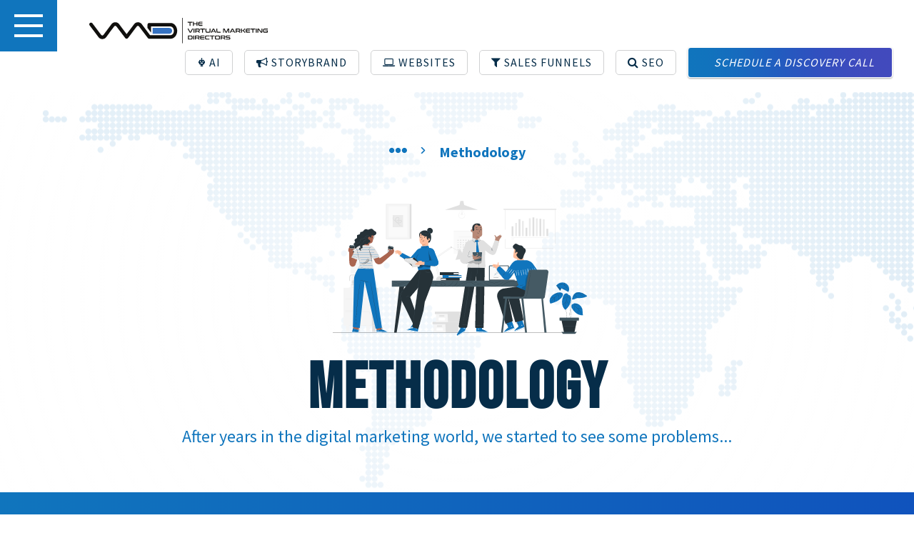

--- FILE ---
content_type: text/html; charset=UTF-8
request_url: https://www.virtualmarketingdirectors.com/methodology
body_size: 66956
content:
<!DOCTYPE html><html lang="en"><head><title>Methodology - Virtual Marketing Experts</title><meta http-equiv="Content-Type" content="text/html; charset=utf-8" /><meta name="keywords" content="Indianapolis web designers, web designers indianapolis, storybrand web designer,Virtual Marketing Director, marketing services, website developers, marketing assistant, marketing manager, part time marketing, virtual marketing assistant, SEO, website management, help with marketing, small business marketing" /><meta name="description" content="Align all of your marketing around a clear message.  When you combine a clear message with a user-focused website, you will win." /><meta property="og:description" content="Align all of your marketing around a clear message.  When you combine a clear message with a user-focused website, you will win." /><meta property="og:title" content="Methodology - Virtual Marketing Experts" /><meta property="og:type" content="website" /><meta property="og:locale" content="en" /><meta property="og:url" content="https://www.virtualmarketingdirectors.com/methodology" /><meta name="viewport" content="width=device-width, initial-scale=1" /><!-- Global site tag (gtag.js) - Google Analytics --><script async="" src="https://www.googletagmanager.com/gtag/js?id=G-FEZ07V4C29"></script><script>
  window.dataLayer = window.dataLayer || [];
  function gtag(){dataLayer.push(arguments);}
  gtag('js', new Date());

  gtag('config', 'G-FEZ07V4C29');
</script><script id="vtag-ai-js" async="" src="https://r2.leadsy.ai/tag.js" data-pid="sDpOEs6NBgJtcW8C" data-version="062024"></script><!-- Meta Pixel Code --><script>
!function(f,b,e,v,n,t,s)
{if(f.fbq)return;n=f.fbq=function(){n.callMethod?
n.callMethod.apply(n,arguments):n.queue.push(arguments)};
if(!f._fbq)f._fbq=n;n.push=n;n.loaded=!0;n.version='2.0';
n.queue=[];t=b.createElement(e);t.async=!0;
t.src=v;s=b.getElementsByTagName(e)[0];
s.parentNode.insertBefore(t,s)}(window, document,'script',
'https://connect.facebook.net/en_US/fbevents.js');
fbq('init', '929527635748391');
fbq('track', 'PageView');
</script><noscript><img height="1" width="1" style="display:none"
src="https://www.facebook.com/tr?id=929527635748391&ev=PageView&noscript=1"
/></noscript><!-- End Meta Pixel Code --><link rel="icon" type="image/png" href="https://cdn2.site-media.eu/images/16x16/5578349/VMDIconlightback.png" sizes="16x16"><link rel="icon" type="image/png" href="https://cdn2.site-media.eu/images/32x32/5578349/VMDIconlightback.png" sizes="32x32"><link rel="icon" type="image/png" href="https://cdn2.site-media.eu/images/96x96/5578349/VMDIconlightback.png" sizes="96x96"><link rel="apple-touch-icon-precomposed" sizes="152x152" href="https://cdn2.site-media.eu/images/152x152/5578349/VMDIconlightback.png"><link rel="preconnect" href="https://cdn2.site-media.eu" /><link rel="stylesheet" type="text/css" media="screen" href="/webcard/static/app.min.1768398951.css"/><link rel="stylesheet" type="text/css" media="screen" href="/css/custom.251024191246.css" id="customcss"/><link rel="canonical" href="https://www.virtualmarketingdirectors.com/methodology"/><script>if (!webcard) var webcard={};webcard.id=321182;webcard.moduleId=6155310;webcard.culture="en";webcard.type=2;webcard.isEdit=false;webcard.isPreview=false;webcard.isMobile=/Android|webOS|iPhone|iPad|iPod|BlackBerry/i.test(navigator.userAgent);webcard.isTouch='ontouchstart' in window || navigator.msMaxTouchPoints > 0;webcard.googleMapsEmbedApiKey='AIzaSyDoOLq_ts27g3vEog9sGYB0GJSyWBDK9gs';webcard.googleMapsApiKey='';webcard.apiHost='api.sitehub.io';var extraPath='';</script><link rel="preload" as="style" href="https://cdn2.site-media.eu/g/fonts/css?family=Source+Sans+Pro:300,regular,700%7CBebas+Neue:300,regular,700%7CBad+Script:300,regular,700&amp;subset=latin&amp;display=swap" /><link rel="stylesheet" media="print" onload="this.media='all'" href="https://cdn2.site-media.eu/g/fonts/css?family=Source+Sans+Pro:300,regular,700%7CBebas+Neue:300,regular,700%7CBad+Script:300,regular,700&amp;subset=latin&amp;display=swap" /><style>figure{margin:0}#ed-60567504 { box-shadow: none; } #ed-60567498 > .inner { place-content: center flex-start; align-items: center; } #ed-60567498 { flex-grow: 0; flex-basis: auto; } #ed-60567492 img { width: 250px; } #ed-60567492 { flex-basis: auto; text-align: left; margin: 5px 0px; } @media screen and (max-width: 575px) {  #ed-60567492 { margin: 6px 0px 20px 40px; text-align: center; }} @media screen and (max-width: 575px) {  #ed-60567492 img { width: 200px; }} #ed-60567521 { text-align: left; } #ed-60567521 a.button { border-radius: 5px; border-width: 1px; border-style: solid; } @media screen and (max-width: 575px) {  #ed-60567521 a.button { border-width: 1px; border-style: solid; }} #ed-299923750 { text-align: left; } #ed-299923750 a.button { border-radius: 5px; border-width: 1px; border-style: solid; } #ed-299923750 .button.active { background: rgb(239, 87, 72) !important; } #ed-299923750 .button:hover { background: rgb(239, 87, 72) !important; } @media screen and (max-width: 575px) {  #ed-299923750 a.button { border-width: 1px; border-style: solid; }} #ed-63132026 a.button { border-radius: 5px; border-width: 1px; border-style: solid; } @media screen and (max-width: 575px) {  #ed-63132026 a.button { border-width: 1px; border-style: solid; }} #ed-60567524 a.button { border-radius: 5px; border-width: 1px; border-style: solid; } @media screen and (max-width: 575px) {  #ed-60567524 a.button { border-width: 1px; border-style: solid; }} #ed-60567527 a.button { border-radius: 5px; border-width: 1px; border-style: solid; } @media screen and (max-width: 575px) {  #ed-60567527 a.button { border-width: 1px; border-style: solid; }} #ed-372054756 { opacity: 1; text-align: left; flex-basis: auto; } #ed-60567510 > .inner { place-content: center flex-end; align-items: center; flex-wrap: wrap; } @media screen and (max-width: 975px) {  #ed-60567510 > .inner { max-width: none; align-items: flex-start; justify-content: flex-start; }} @media screen and (max-width: 575px) {  #ed-60567510 > .inner { place-content: flex-start; align-items: flex-start; }} #ed-60567507 > .inner { place-content: center flex-end; align-items: flex-end; flex-wrap: wrap; } #ed-60567507 { flex-basis: auto; margin: 0px; flex-grow: 1; } @media screen and (max-width: 975px) {  #ed-60567507 > .inner { padding: 0px 0% 0px 0px; }} @media screen and (max-width: 975px) {  #ed-60567507 { margin: 1rem 0px 0px; }} #ed-60567935 > .inner { place-content: center space-between; padding: 20px 30px 20px 125px; align-items: center; } #ed-60567935 { flex-basis: auto; flex-grow: 1; border-style: none; } @media screen and (max-width: 575px) {  #ed-60567935 > .inner { justify-content: center; padding: 0px 0px 15px; }} #ed-60567506 > .inner { place-content: stretch space-between; align-items: center; } @media screen and (max-width: 575px) {  #ed-60567506 > .inner { padding: 3% 3% 0rem; }} #ed-60567495 { flex-basis: auto; flex-grow: 1; } #ed-293936616 > .inner { place-content: center; align-items: center; flex-wrap: wrap; } #ed-293936616 { position: relative; z-index: 5; } .worldBG {width: 100%;    height: 100%;    background-size: cover;    background-repeat: no-repeat;    background-image: url("data:image/svg+xml,%3csvg xmlns='http://www.w3.org/2000/svg' version='1.1' xmlns:xlink='http://www.w3.org/1999/xlink' xmlns:svgjs='http://svgjs.com/svgjs' width='1440' height='560' preserveAspectRatio='none' viewBox='0 0 1440 560'%3e%3cg mask='url(%26quot%3b%23SvgjsMask1001%26quot%3b)' fill='none'%3e%3crect width='1440' height='560' x='0' y='0' fill='rgba(255%2c 255%2c 255%2c 1)'%3e%3c/rect%3e%3cpath d='M14.03 24.07 a1 1 0 1 0 2 0 a1 1 0 1 0 -2 0zM14.03 22.07 a1 1 0 1 0 2 0 a1 1 0 1 0 -2 0zM16.03 24.07 a1 1 0 1 0 2 0 a1 1 0 1 0 -2 0zM18.03 24.07 a1 1 0 1 0 2 0 a1 1 0 1 0 -2 0zM20.03 24.07 a1 1 0 1 0 2 0 a1 1 0 1 0 -2 0zM52.03 28.07 a1 1 0 1 0 2 0 a1 1 0 1 0 -2 0zM52.03 26.07 a1 1 0 1 0 2 0 a1 1 0 1 0 -2 0zM52.03 24.07 a1 1 0 1 0 2 0 a1 1 0 1 0 -2 0zM52.03 22.07 a1 1 0 1 0 2 0 a1 1 0 1 0 -2 0zM54.03 30.07 a1 1 0 1 0 2 0 a1 1 0 1 0 -2 0zM54.03 28.07 a1 1 0 1 0 2 0 a1 1 0 1 0 -2 0zM54.03 26.07 a1 1 0 1 0 2 0 a1 1 0 1 0 -2 0zM54.03 24.07 a1 1 0 1 0 2 0 a1 1 0 1 0 -2 0zM54.03 22.07 a1 1 0 1 0 2 0 a1 1 0 1 0 -2 0zM56.03 30.07 a1 1 0 1 0 2 0 a1 1 0 1 0 -2 0zM56.03 28.07 a1 1 0 1 0 2 0 a1 1 0 1 0 -2 0zM56.03 26.07 a1 1 0 1 0 2 0 a1 1 0 1 0 -2 0zM56.03 24.07 a1 1 0 1 0 2 0 a1 1 0 1 0 -2 0zM56.03 22.07 a1 1 0 1 0 2 0 a1 1 0 1 0 -2 0zM58.03 30.07 a1 1 0 1 0 2 0 a1 1 0 1 0 -2 0zM58.03 28.07 a1 1 0 1 0 2 0 a1 1 0 1 0 -2 0zM58.03 26.07 a1 1 0 1 0 2 0 a1 1 0 1 0 -2 0zM58.03 24.07 a1 1 0 1 0 2 0 a1 1 0 1 0 -2 0zM58.03 22.07 a1 1 0 1 0 2 0 a1 1 0 1 0 -2 0zM60.03 36.07 a1 1 0 1 0 2 0 a1 1 0 1 0 -2 0zM60.03 32.07 a1 1 0 1 0 2 0 a1 1 0 1 0 -2 0zM60.03 30.07 a1 1 0 1 0 2 0 a1 1 0 1 0 -2 0zM60.03 28.07 a1 1 0 1 0 2 0 a1 1 0 1 0 -2 0zM60.03 26.07 a1 1 0 1 0 2 0 a1 1 0 1 0 -2 0zM60.03 24.07 a1 1 0 1 0 2 0 a1 1 0 1 0 -2 0zM60.03 22.07 a1 1 0 1 0 2 0 a1 1 0 1 0 -2 0zM62.03 36.07 a1 1 0 1 0 2 0 a1 1 0 1 0 -2 0zM62.03 34.07 a1 1 0 1 0 2 0 a1 1 0 1 0 -2 0zM62.03 32.07 a1 1 0 1 0 2 0 a1 1 0 1 0 -2 0zM62.03 30.07 a1 1 0 1 0 2 0 a1 1 0 1 0 -2 0zM62.03 28.07 a1 1 0 1 0 2 0 a1 1 0 1 0 -2 0zM62.03 26.07 a1 1 0 1 0 2 0 a1 1 0 1 0 -2 0zM62.03 24.07 a1 1 0 1 0 2 0 a1 1 0 1 0 -2 0zM62.03 22.07 a1 1 0 1 0 2 0 a1 1 0 1 0 -2 0zM62.03 20.07 a1 1 0 1 0 2 0 a1 1 0 1 0 -2 0zM64.03 38.07 a1 1 0 1 0 2 0 a1 1 0 1 0 -2 0zM64.03 36.07 a1 1 0 1 0 2 0 a1 1 0 1 0 -2 0zM64.03 34.07 a1 1 0 1 0 2 0 a1 1 0 1 0 -2 0zM64.03 32.07 a1 1 0 1 0 2 0 a1 1 0 1 0 -2 0zM64.03 30.07 a1 1 0 1 0 2 0 a1 1 0 1 0 -2 0zM64.03 28.07 a1 1 0 1 0 2 0 a1 1 0 1 0 -2 0zM64.03 26.07 a1 1 0 1 0 2 0 a1 1 0 1 0 -2 0zM64.03 24.07 a1 1 0 1 0 2 0 a1 1 0 1 0 -2 0zM64.03 22.07 a1 1 0 1 0 2 0 a1 1 0 1 0 -2 0zM64.03 20.07 a1 1 0 1 0 2 0 a1 1 0 1 0 -2 0zM66.03 40.07 a1 1 0 1 0 2 0 a1 1 0 1 0 -2 0zM66.03 38.07 a1 1 0 1 0 2 0 a1 1 0 1 0 -2 0zM66.03 36.07 a1 1 0 1 0 2 0 a1 1 0 1 0 -2 0zM66.03 34.07 a1 1 0 1 0 2 0 a1 1 0 1 0 -2 0zM66.03 32.07 a1 1 0 1 0 2 0 a1 1 0 1 0 -2 0zM66.03 30.07 a1 1 0 1 0 2 0 a1 1 0 1 0 -2 0zM66.03 28.07 a1 1 0 1 0 2 0 a1 1 0 1 0 -2 0zM66.03 26.07 a1 1 0 1 0 2 0 a1 1 0 1 0 -2 0zM66.03 24.07 a1 1 0 1 0 2 0 a1 1 0 1 0 -2 0zM66.03 22.07 a1 1 0 1 0 2 0 a1 1 0 1 0 -2 0zM68.03 40.07 a1 1 0 1 0 2 0 a1 1 0 1 0 -2 0zM68.03 38.07 a1 1 0 1 0 2 0 a1 1 0 1 0 -2 0zM68.03 36.07 a1 1 0 1 0 2 0 a1 1 0 1 0 -2 0zM68.03 34.07 a1 1 0 1 0 2 0 a1 1 0 1 0 -2 0zM68.03 32.07 a1 1 0 1 0 2 0 a1 1 0 1 0 -2 0zM68.03 30.07 a1 1 0 1 0 2 0 a1 1 0 1 0 -2 0zM68.03 28.07 a1 1 0 1 0 2 0 a1 1 0 1 0 -2 0zM68.03 26.07 a1 1 0 1 0 2 0 a1 1 0 1 0 -2 0zM68.03 24.07 a1 1 0 1 0 2 0 a1 1 0 1 0 -2 0zM68.03 22.07 a1 1 0 1 0 2 0 a1 1 0 1 0 -2 0zM68.03 18.07 a1 1 0 1 0 2 0 a1 1 0 1 0 -2 0zM68.03 16.07 a1 1 0 1 0 2 0 a1 1 0 1 0 -2 0zM70.03 40.07 a1 1 0 1 0 2 0 a1 1 0 1 0 -2 0zM70.03 38.07 a1 1 0 1 0 2 0 a1 1 0 1 0 -2 0zM70.03 36.07 a1 1 0 1 0 2 0 a1 1 0 1 0 -2 0zM70.03 34.07 a1 1 0 1 0 2 0 a1 1 0 1 0 -2 0zM70.03 32.07 a1 1 0 1 0 2 0 a1 1 0 1 0 -2 0zM70.03 30.07 a1 1 0 1 0 2 0 a1 1 0 1 0 -2 0zM70.03 28.07 a1 1 0 1 0 2 0 a1 1 0 1 0 -2 0zM70.03 26.07 a1 1 0 1 0 2 0 a1 1 0 1 0 -2 0zM70.03 24.07 a1 1 0 1 0 2 0 a1 1 0 1 0 -2 0zM70.03 22.07 a1 1 0 1 0 2 0 a1 1 0 1 0 -2 0zM70.03 18.07 a1 1 0 1 0 2 0 a1 1 0 1 0 -2 0zM70.03 16.07 a1 1 0 1 0 2 0 a1 1 0 1 0 -2 0zM72.03 40.07 a1 1 0 1 0 2 0 a1 1 0 1 0 -2 0zM72.03 38.07 a1 1 0 1 0 2 0 a1 1 0 1 0 -2 0zM72.03 36.07 a1 1 0 1 0 2 0 a1 1 0 1 0 -2 0zM72.03 34.07 a1 1 0 1 0 2 0 a1 1 0 1 0 -2 0zM72.03 32.07 a1 1 0 1 0 2 0 a1 1 0 1 0 -2 0zM72.03 30.07 a1 1 0 1 0 2 0 a1 1 0 1 0 -2 0zM72.03 28.07 a1 1 0 1 0 2 0 a1 1 0 1 0 -2 0zM72.03 26.07 a1 1 0 1 0 2 0 a1 1 0 1 0 -2 0zM72.03 24.07 a1 1 0 1 0 2 0 a1 1 0 1 0 -2 0zM72.03 22.07 a1 1 0 1 0 2 0 a1 1 0 1 0 -2 0zM72.03 16.07 a1 1 0 1 0 2 0 a1 1 0 1 0 -2 0zM72.03 14.07 a1 1 0 1 0 2 0 a1 1 0 1 0 -2 0zM74.03 40.07 a1 1 0 1 0 2 0 a1 1 0 1 0 -2 0zM74.03 38.07 a1 1 0 1 0 2 0 a1 1 0 1 0 -2 0zM74.03 36.07 a1 1 0 1 0 2 0 a1 1 0 1 0 -2 0zM74.03 34.07 a1 1 0 1 0 2 0 a1 1 0 1 0 -2 0zM74.03 32.07 a1 1 0 1 0 2 0 a1 1 0 1 0 -2 0zM74.03 30.07 a1 1 0 1 0 2 0 a1 1 0 1 0 -2 0zM74.03 28.07 a1 1 0 1 0 2 0 a1 1 0 1 0 -2 0zM74.03 26.07 a1 1 0 1 0 2 0 a1 1 0 1 0 -2 0zM74.03 24.07 a1 1 0 1 0 2 0 a1 1 0 1 0 -2 0zM74.03 22.07 a1 1 0 1 0 2 0 a1 1 0 1 0 -2 0zM74.03 18.07 a1 1 0 1 0 2 0 a1 1 0 1 0 -2 0zM74.03 16.07 a1 1 0 1 0 2 0 a1 1 0 1 0 -2 0zM74.03 14.07 a1 1 0 1 0 2 0 a1 1 0 1 0 -2 0zM76.03 58.07 a1 1 0 1 0 2 0 a1 1 0 1 0 -2 0zM76.03 40.07 a1 1 0 1 0 2 0 a1 1 0 1 0 -2 0zM76.03 38.07 a1 1 0 1 0 2 0 a1 1 0 1 0 -2 0zM76.03 36.07 a1 1 0 1 0 2 0 a1 1 0 1 0 -2 0zM76.03 34.07 a1 1 0 1 0 2 0 a1 1 0 1 0 -2 0zM76.03 32.07 a1 1 0 1 0 2 0 a1 1 0 1 0 -2 0zM76.03 30.07 a1 1 0 1 0 2 0 a1 1 0 1 0 -2 0zM76.03 28.07 a1 1 0 1 0 2 0 a1 1 0 1 0 -2 0zM76.03 26.07 a1 1 0 1 0 2 0 a1 1 0 1 0 -2 0zM76.03 24.07 a1 1 0 1 0 2 0 a1 1 0 1 0 -2 0zM76.03 22.07 a1 1 0 1 0 2 0 a1 1 0 1 0 -2 0zM76.03 20.07 a1 1 0 1 0 2 0 a1 1 0 1 0 -2 0zM76.03 18.07 a1 1 0 1 0 2 0 a1 1 0 1 0 -2 0zM76.03 14.07 a1 1 0 1 0 2 0 a1 1 0 1 0 -2 0zM78.03 62.07 a1 1 0 1 0 2 0 a1 1 0 1 0 -2 0zM78.03 58.07 a1 1 0 1 0 2 0 a1 1 0 1 0 -2 0zM78.03 40.07 a1 1 0 1 0 2 0 a1 1 0 1 0 -2 0zM78.03 38.07 a1 1 0 1 0 2 0 a1 1 0 1 0 -2 0zM78.03 36.07 a1 1 0 1 0 2 0 a1 1 0 1 0 -2 0zM78.03 34.07 a1 1 0 1 0 2 0 a1 1 0 1 0 -2 0zM78.03 32.07 a1 1 0 1 0 2 0 a1 1 0 1 0 -2 0zM78.03 30.07 a1 1 0 1 0 2 0 a1 1 0 1 0 -2 0zM78.03 28.07 a1 1 0 1 0 2 0 a1 1 0 1 0 -2 0zM78.03 26.07 a1 1 0 1 0 2 0 a1 1 0 1 0 -2 0zM78.03 24.07 a1 1 0 1 0 2 0 a1 1 0 1 0 -2 0zM78.03 20.07 a1 1 0 1 0 2 0 a1 1 0 1 0 -2 0zM78.03 18.07 a1 1 0 1 0 2 0 a1 1 0 1 0 -2 0zM78.03 14.07 a1 1 0 1 0 2 0 a1 1 0 1 0 -2 0zM80.03 64.07 a1 1 0 1 0 2 0 a1 1 0 1 0 -2 0zM80.03 60.07 a1 1 0 1 0 2 0 a1 1 0 1 0 -2 0zM80.03 40.07 a1 1 0 1 0 2 0 a1 1 0 1 0 -2 0zM80.03 38.07 a1 1 0 1 0 2 0 a1 1 0 1 0 -2 0zM80.03 36.07 a1 1 0 1 0 2 0 a1 1 0 1 0 -2 0zM80.03 34.07 a1 1 0 1 0 2 0 a1 1 0 1 0 -2 0zM80.03 32.07 a1 1 0 1 0 2 0 a1 1 0 1 0 -2 0zM80.03 30.07 a1 1 0 1 0 2 0 a1 1 0 1 0 -2 0zM80.03 28.07 a1 1 0 1 0 2 0 a1 1 0 1 0 -2 0zM80.03 26.07 a1 1 0 1 0 2 0 a1 1 0 1 0 -2 0zM80.03 24.07 a1 1 0 1 0 2 0 a1 1 0 1 0 -2 0zM80.03 20.07 a1 1 0 1 0 2 0 a1 1 0 1 0 -2 0zM80.03 18.07 a1 1 0 1 0 2 0 a1 1 0 1 0 -2 0zM80.03 12.07 a1 1 0 1 0 2 0 a1 1 0 1 0 -2 0zM82.03 66.07 a1 1 0 1 0 2 0 a1 1 0 1 0 -2 0zM82.03 62.07 a1 1 0 1 0 2 0 a1 1 0 1 0 -2 0zM82.03 60.07 a1 1 0 1 0 2 0 a1 1 0 1 0 -2 0zM82.03 40.07 a1 1 0 1 0 2 0 a1 1 0 1 0 -2 0zM82.03 38.07 a1 1 0 1 0 2 0 a1 1 0 1 0 -2 0zM82.03 36.07 a1 1 0 1 0 2 0 a1 1 0 1 0 -2 0zM82.03 34.07 a1 1 0 1 0 2 0 a1 1 0 1 0 -2 0zM82.03 32.07 a1 1 0 1 0 2 0 a1 1 0 1 0 -2 0zM82.03 30.07 a1 1 0 1 0 2 0 a1 1 0 1 0 -2 0zM82.03 28.07 a1 1 0 1 0 2 0 a1 1 0 1 0 -2 0zM82.03 26.07 a1 1 0 1 0 2 0 a1 1 0 1 0 -2 0zM82.03 24.07 a1 1 0 1 0 2 0 a1 1 0 1 0 -2 0zM82.03 20.07 a1 1 0 1 0 2 0 a1 1 0 1 0 -2 0zM82.03 18.07 a1 1 0 1 0 2 0 a1 1 0 1 0 -2 0zM82.03 12.07 a1 1 0 1 0 2 0 a1 1 0 1 0 -2 0zM84.03 64.07 a1 1 0 1 0 2 0 a1 1 0 1 0 -2 0zM84.03 62.07 a1 1 0 1 0 2 0 a1 1 0 1 0 -2 0zM84.03 60.07 a1 1 0 1 0 2 0 a1 1 0 1 0 -2 0zM84.03 40.07 a1 1 0 1 0 2 0 a1 1 0 1 0 -2 0zM84.03 38.07 a1 1 0 1 0 2 0 a1 1 0 1 0 -2 0zM84.03 36.07 a1 1 0 1 0 2 0 a1 1 0 1 0 -2 0zM84.03 34.07 a1 1 0 1 0 2 0 a1 1 0 1 0 -2 0zM84.03 32.07 a1 1 0 1 0 2 0 a1 1 0 1 0 -2 0zM84.03 30.07 a1 1 0 1 0 2 0 a1 1 0 1 0 -2 0zM84.03 28.07 a1 1 0 1 0 2 0 a1 1 0 1 0 -2 0zM84.03 26.07 a1 1 0 1 0 2 0 a1 1 0 1 0 -2 0zM84.03 24.07 a1 1 0 1 0 2 0 a1 1 0 1 0 -2 0zM84.03 20.07 a1 1 0 1 0 2 0 a1 1 0 1 0 -2 0zM84.03 14.07 a1 1 0 1 0 2 0 a1 1 0 1 0 -2 0zM86.03 66.07 a1 1 0 1 0 2 0 a1 1 0 1 0 -2 0zM86.03 64.07 a1 1 0 1 0 2 0 a1 1 0 1 0 -2 0zM86.03 62.07 a1 1 0 1 0 2 0 a1 1 0 1 0 -2 0zM86.03 60.07 a1 1 0 1 0 2 0 a1 1 0 1 0 -2 0zM86.03 40.07 a1 1 0 1 0 2 0 a1 1 0 1 0 -2 0zM86.03 38.07 a1 1 0 1 0 2 0 a1 1 0 1 0 -2 0zM86.03 36.07 a1 1 0 1 0 2 0 a1 1 0 1 0 -2 0zM86.03 34.07 a1 1 0 1 0 2 0 a1 1 0 1 0 -2 0zM86.03 32.07 a1 1 0 1 0 2 0 a1 1 0 1 0 -2 0zM86.03 30.07 a1 1 0 1 0 2 0 a1 1 0 1 0 -2 0zM86.03 28.07 a1 1 0 1 0 2 0 a1 1 0 1 0 -2 0zM86.03 26.07 a1 1 0 1 0 2 0 a1 1 0 1 0 -2 0zM86.03 24.07 a1 1 0 1 0 2 0 a1 1 0 1 0 -2 0zM86.03 22.07 a1 1 0 1 0 2 0 a1 1 0 1 0 -2 0zM86.03 20.07 a1 1 0 1 0 2 0 a1 1 0 1 0 -2 0zM86.03 18.07 a1 1 0 1 0 2 0 a1 1 0 1 0 -2 0zM86.03 14.07 a1 1 0 1 0 2 0 a1 1 0 1 0 -2 0zM88.03 70.07 a1 1 0 1 0 2 0 a1 1 0 1 0 -2 0zM88.03 68.07 a1 1 0 1 0 2 0 a1 1 0 1 0 -2 0zM88.03 66.07 a1 1 0 1 0 2 0 a1 1 0 1 0 -2 0zM88.03 64.07 a1 1 0 1 0 2 0 a1 1 0 1 0 -2 0zM88.03 62.07 a1 1 0 1 0 2 0 a1 1 0 1 0 -2 0zM88.03 40.07 a1 1 0 1 0 2 0 a1 1 0 1 0 -2 0zM88.03 38.07 a1 1 0 1 0 2 0 a1 1 0 1 0 -2 0zM88.03 36.07 a1 1 0 1 0 2 0 a1 1 0 1 0 -2 0zM88.03 34.07 a1 1 0 1 0 2 0 a1 1 0 1 0 -2 0zM88.03 32.07 a1 1 0 1 0 2 0 a1 1 0 1 0 -2 0zM88.03 30.07 a1 1 0 1 0 2 0 a1 1 0 1 0 -2 0zM88.03 28.07 a1 1 0 1 0 2 0 a1 1 0 1 0 -2 0zM88.03 26.07 a1 1 0 1 0 2 0 a1 1 0 1 0 -2 0zM88.03 24.07 a1 1 0 1 0 2 0 a1 1 0 1 0 -2 0zM88.03 22.07 a1 1 0 1 0 2 0 a1 1 0 1 0 -2 0zM88.03 20.07 a1 1 0 1 0 2 0 a1 1 0 1 0 -2 0zM90.03 72.07 a1 1 0 1 0 2 0 a1 1 0 1 0 -2 0zM90.03 70.07 a1 1 0 1 0 2 0 a1 1 0 1 0 -2 0zM90.03 68.07 a1 1 0 1 0 2 0 a1 1 0 1 0 -2 0zM90.03 66.07 a1 1 0 1 0 2 0 a1 1 0 1 0 -2 0zM90.03 64.07 a1 1 0 1 0 2 0 a1 1 0 1 0 -2 0zM90.03 62.07 a1 1 0 1 0 2 0 a1 1 0 1 0 -2 0zM90.03 40.07 a1 1 0 1 0 2 0 a1 1 0 1 0 -2 0zM90.03 38.07 a1 1 0 1 0 2 0 a1 1 0 1 0 -2 0zM90.03 36.07 a1 1 0 1 0 2 0 a1 1 0 1 0 -2 0zM90.03 34.07 a1 1 0 1 0 2 0 a1 1 0 1 0 -2 0zM90.03 32.07 a1 1 0 1 0 2 0 a1 1 0 1 0 -2 0zM90.03 30.07 a1 1 0 1 0 2 0 a1 1 0 1 0 -2 0zM90.03 28.07 a1 1 0 1 0 2 0 a1 1 0 1 0 -2 0zM90.03 26.07 a1 1 0 1 0 2 0 a1 1 0 1 0 -2 0zM90.03 24.07 a1 1 0 1 0 2 0 a1 1 0 1 0 -2 0zM90.03 20.07 a1 1 0 1 0 2 0 a1 1 0 1 0 -2 0zM92.03 72.07 a1 1 0 1 0 2 0 a1 1 0 1 0 -2 0zM92.03 70.07 a1 1 0 1 0 2 0 a1 1 0 1 0 -2 0zM92.03 68.07 a1 1 0 1 0 2 0 a1 1 0 1 0 -2 0zM92.03 66.07 a1 1 0 1 0 2 0 a1 1 0 1 0 -2 0zM92.03 64.07 a1 1 0 1 0 2 0 a1 1 0 1 0 -2 0zM92.03 62.07 a1 1 0 1 0 2 0 a1 1 0 1 0 -2 0zM92.03 40.07 a1 1 0 1 0 2 0 a1 1 0 1 0 -2 0zM92.03 38.07 a1 1 0 1 0 2 0 a1 1 0 1 0 -2 0zM92.03 36.07 a1 1 0 1 0 2 0 a1 1 0 1 0 -2 0zM92.03 34.07 a1 1 0 1 0 2 0 a1 1 0 1 0 -2 0zM92.03 32.07 a1 1 0 1 0 2 0 a1 1 0 1 0 -2 0zM92.03 30.07 a1 1 0 1 0 2 0 a1 1 0 1 0 -2 0zM92.03 28.07 a1 1 0 1 0 2 0 a1 1 0 1 0 -2 0zM92.03 26.07 a1 1 0 1 0 2 0 a1 1 0 1 0 -2 0zM92.03 24.07 a1 1 0 1 0 2 0 a1 1 0 1 0 -2 0zM92.03 18.07 a1 1 0 1 0 2 0 a1 1 0 1 0 -2 0zM92.03 12.07 a1 1 0 1 0 2 0 a1 1 0 1 0 -2 0zM92.03 10.07 a1 1 0 1 0 2 0 a1 1 0 1 0 -2 0zM94.03 72.07 a1 1 0 1 0 2 0 a1 1 0 1 0 -2 0zM94.03 70.07 a1 1 0 1 0 2 0 a1 1 0 1 0 -2 0zM94.03 68.07 a1 1 0 1 0 2 0 a1 1 0 1 0 -2 0zM94.03 66.07 a1 1 0 1 0 2 0 a1 1 0 1 0 -2 0zM94.03 64.07 a1 1 0 1 0 2 0 a1 1 0 1 0 -2 0zM94.03 40.07 a1 1 0 1 0 2 0 a1 1 0 1 0 -2 0zM94.03 38.07 a1 1 0 1 0 2 0 a1 1 0 1 0 -2 0zM94.03 36.07 a1 1 0 1 0 2 0 a1 1 0 1 0 -2 0zM94.03 34.07 a1 1 0 1 0 2 0 a1 1 0 1 0 -2 0zM94.03 32.07 a1 1 0 1 0 2 0 a1 1 0 1 0 -2 0zM94.03 30.07 a1 1 0 1 0 2 0 a1 1 0 1 0 -2 0zM94.03 28.07 a1 1 0 1 0 2 0 a1 1 0 1 0 -2 0zM94.03 26.07 a1 1 0 1 0 2 0 a1 1 0 1 0 -2 0zM94.03 24.07 a1 1 0 1 0 2 0 a1 1 0 1 0 -2 0zM94.03 22.07 a1 1 0 1 0 2 0 a1 1 0 1 0 -2 0zM94.03 18.07 a1 1 0 1 0 2 0 a1 1 0 1 0 -2 0zM94.03 16.07 a1 1 0 1 0 2 0 a1 1 0 1 0 -2 0zM94.03 14.07 a1 1 0 1 0 2 0 a1 1 0 1 0 -2 0zM96.03 74.07 a1 1 0 1 0 2 0 a1 1 0 1 0 -2 0zM96.03 72.07 a1 1 0 1 0 2 0 a1 1 0 1 0 -2 0zM96.03 40.07 a1 1 0 1 0 2 0 a1 1 0 1 0 -2 0zM96.03 38.07 a1 1 0 1 0 2 0 a1 1 0 1 0 -2 0zM96.03 36.07 a1 1 0 1 0 2 0 a1 1 0 1 0 -2 0zM96.03 34.07 a1 1 0 1 0 2 0 a1 1 0 1 0 -2 0zM96.03 32.07 a1 1 0 1 0 2 0 a1 1 0 1 0 -2 0zM96.03 30.07 a1 1 0 1 0 2 0 a1 1 0 1 0 -2 0zM96.03 28.07 a1 1 0 1 0 2 0 a1 1 0 1 0 -2 0zM96.03 26.07 a1 1 0 1 0 2 0 a1 1 0 1 0 -2 0zM96.03 24.07 a1 1 0 1 0 2 0 a1 1 0 1 0 -2 0zM96.03 20.07 a1 1 0 1 0 2 0 a1 1 0 1 0 -2 0zM96.03 12.07 a1 1 0 1 0 2 0 a1 1 0 1 0 -2 0zM96.03 10.07 a1 1 0 1 0 2 0 a1 1 0 1 0 -2 0zM98.03 72.07 a1 1 0 1 0 2 0 a1 1 0 1 0 -2 0zM98.03 40.07 a1 1 0 1 0 2 0 a1 1 0 1 0 -2 0zM98.03 38.07 a1 1 0 1 0 2 0 a1 1 0 1 0 -2 0zM98.03 36.07 a1 1 0 1 0 2 0 a1 1 0 1 0 -2 0zM98.03 34.07 a1 1 0 1 0 2 0 a1 1 0 1 0 -2 0zM98.03 32.07 a1 1 0 1 0 2 0 a1 1 0 1 0 -2 0zM98.03 28.07 a1 1 0 1 0 2 0 a1 1 0 1 0 -2 0zM98.03 26.07 a1 1 0 1 0 2 0 a1 1 0 1 0 -2 0zM98.03 24.07 a1 1 0 1 0 2 0 a1 1 0 1 0 -2 0zM98.03 22.07 a1 1 0 1 0 2 0 a1 1 0 1 0 -2 0zM98.03 20.07 a1 1 0 1 0 2 0 a1 1 0 1 0 -2 0zM98.03 16.07 a1 1 0 1 0 2 0 a1 1 0 1 0 -2 0zM98.03 10.07 a1 1 0 1 0 2 0 a1 1 0 1 0 -2 0zM100.03 74.07 a1 1 0 1 0 2 0 a1 1 0 1 0 -2 0zM100.03 72.07 a1 1 0 1 0 2 0 a1 1 0 1 0 -2 0zM100.03 40.07 a1 1 0 1 0 2 0 a1 1 0 1 0 -2 0zM100.03 38.07 a1 1 0 1 0 2 0 a1 1 0 1 0 -2 0zM100.03 36.07 a1 1 0 1 0 2 0 a1 1 0 1 0 -2 0zM100.03 34.07 a1 1 0 1 0 2 0 a1 1 0 1 0 -2 0zM100.03 26.07 a1 1 0 1 0 2 0 a1 1 0 1 0 -2 0zM100.03 24.07 a1 1 0 1 0 2 0 a1 1 0 1 0 -2 0zM100.03 22.07 a1 1 0 1 0 2 0 a1 1 0 1 0 -2 0zM100.03 16.07 a1 1 0 1 0 2 0 a1 1 0 1 0 -2 0zM100.03 14.07 a1 1 0 1 0 2 0 a1 1 0 1 0 -2 0zM100.03 10.07 a1 1 0 1 0 2 0 a1 1 0 1 0 -2 0zM102.03 76.07 a1 1 0 1 0 2 0 a1 1 0 1 0 -2 0zM102.03 74.07 a1 1 0 1 0 2 0 a1 1 0 1 0 -2 0zM102.03 72.07 a1 1 0 1 0 2 0 a1 1 0 1 0 -2 0zM102.03 70.07 a1 1 0 1 0 2 0 a1 1 0 1 0 -2 0zM102.03 40.07 a1 1 0 1 0 2 0 a1 1 0 1 0 -2 0zM102.03 38.07 a1 1 0 1 0 2 0 a1 1 0 1 0 -2 0zM102.03 36.07 a1 1 0 1 0 2 0 a1 1 0 1 0 -2 0zM102.03 34.07 a1 1 0 1 0 2 0 a1 1 0 1 0 -2 0zM102.03 26.07 a1 1 0 1 0 2 0 a1 1 0 1 0 -2 0zM102.03 24.07 a1 1 0 1 0 2 0 a1 1 0 1 0 -2 0zM102.03 22.07 a1 1 0 1 0 2 0 a1 1 0 1 0 -2 0zM102.03 18.07 a1 1 0 1 0 2 0 a1 1 0 1 0 -2 0zM102.03 14.07 a1 1 0 1 0 2 0 a1 1 0 1 0 -2 0zM102.03 10.07 a1 1 0 1 0 2 0 a1 1 0 1 0 -2 0zM104.03 76.07 a1 1 0 1 0 2 0 a1 1 0 1 0 -2 0zM104.03 70.07 a1 1 0 1 0 2 0 a1 1 0 1 0 -2 0zM104.03 40.07 a1 1 0 1 0 2 0 a1 1 0 1 0 -2 0zM104.03 38.07 a1 1 0 1 0 2 0 a1 1 0 1 0 -2 0zM104.03 36.07 a1 1 0 1 0 2 0 a1 1 0 1 0 -2 0zM104.03 34.07 a1 1 0 1 0 2 0 a1 1 0 1 0 -2 0zM104.03 24.07 a1 1 0 1 0 2 0 a1 1 0 1 0 -2 0zM104.03 18.07 a1 1 0 1 0 2 0 a1 1 0 1 0 -2 0zM104.03 10.07 a1 1 0 1 0 2 0 a1 1 0 1 0 -2 0zM104.03 8.07 a1 1 0 1 0 2 0 a1 1 0 1 0 -2 0zM106.03 78.07 a1 1 0 1 0 2 0 a1 1 0 1 0 -2 0zM106.03 76.07 a1 1 0 1 0 2 0 a1 1 0 1 0 -2 0zM106.03 42.07 a1 1 0 1 0 2 0 a1 1 0 1 0 -2 0zM106.03 40.07 a1 1 0 1 0 2 0 a1 1 0 1 0 -2 0zM106.03 38.07 a1 1 0 1 0 2 0 a1 1 0 1 0 -2 0zM106.03 36.07 a1 1 0 1 0 2 0 a1 1 0 1 0 -2 0zM106.03 26.07 a1 1 0 1 0 2 0 a1 1 0 1 0 -2 0zM106.03 22.07 a1 1 0 1 0 2 0 a1 1 0 1 0 -2 0zM106.03 10.07 a1 1 0 1 0 2 0 a1 1 0 1 0 -2 0zM106.03 8.07 a1 1 0 1 0 2 0 a1 1 0 1 0 -2 0zM108.03 80.07 a1 1 0 1 0 2 0 a1 1 0 1 0 -2 0zM108.03 78.07 a1 1 0 1 0 2 0 a1 1 0 1 0 -2 0zM108.03 76.07 a1 1 0 1 0 2 0 a1 1 0 1 0 -2 0zM108.03 68.07 a1 1 0 1 0 2 0 a1 1 0 1 0 -2 0zM108.03 42.07 a1 1 0 1 0 2 0 a1 1 0 1 0 -2 0zM108.03 40.07 a1 1 0 1 0 2 0 a1 1 0 1 0 -2 0zM108.03 38.07 a1 1 0 1 0 2 0 a1 1 0 1 0 -2 0zM108.03 36.07 a1 1 0 1 0 2 0 a1 1 0 1 0 -2 0zM108.03 26.07 a1 1 0 1 0 2 0 a1 1 0 1 0 -2 0zM108.03 24.07 a1 1 0 1 0 2 0 a1 1 0 1 0 -2 0zM108.03 22.07 a1 1 0 1 0 2 0 a1 1 0 1 0 -2 0zM108.03 20.07 a1 1 0 1 0 2 0 a1 1 0 1 0 -2 0zM108.03 18.07 a1 1 0 1 0 2 0 a1 1 0 1 0 -2 0zM108.03 12.07 a1 1 0 1 0 2 0 a1 1 0 1 0 -2 0zM108.03 10.07 a1 1 0 1 0 2 0 a1 1 0 1 0 -2 0zM108.03 8.07 a1 1 0 1 0 2 0 a1 1 0 1 0 -2 0zM110.03 48.07 a1 1 0 1 0 2 0 a1 1 0 1 0 -2 0zM110.03 46.07 a1 1 0 1 0 2 0 a1 1 0 1 0 -2 0zM110.03 44.07 a1 1 0 1 0 2 0 a1 1 0 1 0 -2 0zM110.03 42.07 a1 1 0 1 0 2 0 a1 1 0 1 0 -2 0zM110.03 40.07 a1 1 0 1 0 2 0 a1 1 0 1 0 -2 0zM110.03 38.07 a1 1 0 1 0 2 0 a1 1 0 1 0 -2 0zM110.03 26.07 a1 1 0 1 0 2 0 a1 1 0 1 0 -2 0zM110.03 20.07 a1 1 0 1 0 2 0 a1 1 0 1 0 -2 0zM110.03 18.07 a1 1 0 1 0 2 0 a1 1 0 1 0 -2 0zM110.03 12.07 a1 1 0 1 0 2 0 a1 1 0 1 0 -2 0zM110.03 10.07 a1 1 0 1 0 2 0 a1 1 0 1 0 -2 0zM110.03 8.07 a1 1 0 1 0 2 0 a1 1 0 1 0 -2 0zM112.03 96.07 a1 1 0 1 0 2 0 a1 1 0 1 0 -2 0zM112.03 94.07 a1 1 0 1 0 2 0 a1 1 0 1 0 -2 0zM112.03 92.07 a1 1 0 1 0 2 0 a1 1 0 1 0 -2 0zM112.03 90.07 a1 1 0 1 0 2 0 a1 1 0 1 0 -2 0zM112.03 68.07 a1 1 0 1 0 2 0 a1 1 0 1 0 -2 0zM112.03 46.07 a1 1 0 1 0 2 0 a1 1 0 1 0 -2 0zM112.03 44.07 a1 1 0 1 0 2 0 a1 1 0 1 0 -2 0zM112.03 42.07 a1 1 0 1 0 2 0 a1 1 0 1 0 -2 0zM112.03 40.07 a1 1 0 1 0 2 0 a1 1 0 1 0 -2 0zM112.03 28.07 a1 1 0 1 0 2 0 a1 1 0 1 0 -2 0zM112.03 20.07 a1 1 0 1 0 2 0 a1 1 0 1 0 -2 0zM112.03 18.07 a1 1 0 1 0 2 0 a1 1 0 1 0 -2 0zM112.03 12.07 a1 1 0 1 0 2 0 a1 1 0 1 0 -2 0zM112.03 10.07 a1 1 0 1 0 2 0 a1 1 0 1 0 -2 0zM114.03 100.07 a1 1 0 1 0 2 0 a1 1 0 1 0 -2 0zM114.03 98.07 a1 1 0 1 0 2 0 a1 1 0 1 0 -2 0zM114.03 96.07 a1 1 0 1 0 2 0 a1 1 0 1 0 -2 0zM114.03 94.07 a1 1 0 1 0 2 0 a1 1 0 1 0 -2 0zM114.03 92.07 a1 1 0 1 0 2 0 a1 1 0 1 0 -2 0zM114.03 90.07 a1 1 0 1 0 2 0 a1 1 0 1 0 -2 0zM114.03 88.07 a1 1 0 1 0 2 0 a1 1 0 1 0 -2 0zM114.03 82.07 a1 1 0 1 0 2 0 a1 1 0 1 0 -2 0zM114.03 46.07 a1 1 0 1 0 2 0 a1 1 0 1 0 -2 0zM114.03 44.07 a1 1 0 1 0 2 0 a1 1 0 1 0 -2 0zM114.03 42.07 a1 1 0 1 0 2 0 a1 1 0 1 0 -2 0zM114.03 40.07 a1 1 0 1 0 2 0 a1 1 0 1 0 -2 0zM114.03 38.07 a1 1 0 1 0 2 0 a1 1 0 1 0 -2 0zM114.03 36.07 a1 1 0 1 0 2 0 a1 1 0 1 0 -2 0zM114.03 28.07 a1 1 0 1 0 2 0 a1 1 0 1 0 -2 0zM114.03 18.07 a1 1 0 1 0 2 0 a1 1 0 1 0 -2 0zM114.03 12.07 a1 1 0 1 0 2 0 a1 1 0 1 0 -2 0zM114.03 10.07 a1 1 0 1 0 2 0 a1 1 0 1 0 -2 0zM114.03 8.07 a1 1 0 1 0 2 0 a1 1 0 1 0 -2 0zM116.03 104.07 a1 1 0 1 0 2 0 a1 1 0 1 0 -2 0zM116.03 102.07 a1 1 0 1 0 2 0 a1 1 0 1 0 -2 0zM116.03 100.07 a1 1 0 1 0 2 0 a1 1 0 1 0 -2 0zM116.03 98.07 a1 1 0 1 0 2 0 a1 1 0 1 0 -2 0zM116.03 96.07 a1 1 0 1 0 2 0 a1 1 0 1 0 -2 0zM116.03 94.07 a1 1 0 1 0 2 0 a1 1 0 1 0 -2 0zM116.03 92.07 a1 1 0 1 0 2 0 a1 1 0 1 0 -2 0zM116.03 90.07 a1 1 0 1 0 2 0 a1 1 0 1 0 -2 0zM116.03 88.07 a1 1 0 1 0 2 0 a1 1 0 1 0 -2 0zM116.03 86.07 a1 1 0 1 0 2 0 a1 1 0 1 0 -2 0zM116.03 84.07 a1 1 0 1 0 2 0 a1 1 0 1 0 -2 0zM116.03 82.07 a1 1 0 1 0 2 0 a1 1 0 1 0 -2 0zM116.03 70.07 a1 1 0 1 0 2 0 a1 1 0 1 0 -2 0zM116.03 44.07 a1 1 0 1 0 2 0 a1 1 0 1 0 -2 0zM116.03 42.07 a1 1 0 1 0 2 0 a1 1 0 1 0 -2 0zM116.03 40.07 a1 1 0 1 0 2 0 a1 1 0 1 0 -2 0zM116.03 38.07 a1 1 0 1 0 2 0 a1 1 0 1 0 -2 0zM116.03 36.07 a1 1 0 1 0 2 0 a1 1 0 1 0 -2 0zM116.03 34.07 a1 1 0 1 0 2 0 a1 1 0 1 0 -2 0zM116.03 32.07 a1 1 0 1 0 2 0 a1 1 0 1 0 -2 0zM116.03 30.07 a1 1 0 1 0 2 0 a1 1 0 1 0 -2 0zM116.03 28.07 a1 1 0 1 0 2 0 a1 1 0 1 0 -2 0zM116.03 22.07 a1 1 0 1 0 2 0 a1 1 0 1 0 -2 0zM116.03 20.07 a1 1 0 1 0 2 0 a1 1 0 1 0 -2 0zM116.03 18.07 a1 1 0 1 0 2 0 a1 1 0 1 0 -2 0zM116.03 12.07 a1 1 0 1 0 2 0 a1 1 0 1 0 -2 0zM116.03 10.07 a1 1 0 1 0 2 0 a1 1 0 1 0 -2 0zM116.03 8.07 a1 1 0 1 0 2 0 a1 1 0 1 0 -2 0zM118.03 142.07 a1 1 0 1 0 2 0 a1 1 0 1 0 -2 0zM118.03 132.07 a1 1 0 1 0 2 0 a1 1 0 1 0 -2 0zM118.03 106.07 a1 1 0 1 0 2 0 a1 1 0 1 0 -2 0zM118.03 104.07 a1 1 0 1 0 2 0 a1 1 0 1 0 -2 0zM118.03 102.07 a1 1 0 1 0 2 0 a1 1 0 1 0 -2 0zM118.03 100.07 a1 1 0 1 0 2 0 a1 1 0 1 0 -2 0zM118.03 98.07 a1 1 0 1 0 2 0 a1 1 0 1 0 -2 0zM118.03 96.07 a1 1 0 1 0 2 0 a1 1 0 1 0 -2 0zM118.03 94.07 a1 1 0 1 0 2 0 a1 1 0 1 0 -2 0zM118.03 92.07 a1 1 0 1 0 2 0 a1 1 0 1 0 -2 0zM118.03 90.07 a1 1 0 1 0 2 0 a1 1 0 1 0 -2 0zM118.03 88.07 a1 1 0 1 0 2 0 a1 1 0 1 0 -2 0zM118.03 86.07 a1 1 0 1 0 2 0 a1 1 0 1 0 -2 0zM118.03 84.07 a1 1 0 1 0 2 0 a1 1 0 1 0 -2 0zM118.03 82.07 a1 1 0 1 0 2 0 a1 1 0 1 0 -2 0zM118.03 80.07 a1 1 0 1 0 2 0 a1 1 0 1 0 -2 0zM118.03 44.07 a1 1 0 1 0 2 0 a1 1 0 1 0 -2 0zM118.03 42.07 a1 1 0 1 0 2 0 a1 1 0 1 0 -2 0zM118.03 40.07 a1 1 0 1 0 2 0 a1 1 0 1 0 -2 0zM118.03 38.07 a1 1 0 1 0 2 0 a1 1 0 1 0 -2 0zM118.03 36.07 a1 1 0 1 0 2 0 a1 1 0 1 0 -2 0zM118.03 34.07 a1 1 0 1 0 2 0 a1 1 0 1 0 -2 0zM118.03 32.07 a1 1 0 1 0 2 0 a1 1 0 1 0 -2 0zM118.03 30.07 a1 1 0 1 0 2 0 a1 1 0 1 0 -2 0zM118.03 28.07 a1 1 0 1 0 2 0 a1 1 0 1 0 -2 0zM118.03 24.07 a1 1 0 1 0 2 0 a1 1 0 1 0 -2 0zM118.03 22.07 a1 1 0 1 0 2 0 a1 1 0 1 0 -2 0zM118.03 20.07 a1 1 0 1 0 2 0 a1 1 0 1 0 -2 0zM118.03 10.07 a1 1 0 1 0 2 0 a1 1 0 1 0 -2 0zM118.03 8.07 a1 1 0 1 0 2 0 a1 1 0 1 0 -2 0zM120.03 144.07 a1 1 0 1 0 2 0 a1 1 0 1 0 -2 0zM120.03 142.07 a1 1 0 1 0 2 0 a1 1 0 1 0 -2 0zM120.03 140.07 a1 1 0 1 0 2 0 a1 1 0 1 0 -2 0zM120.03 138.07 a1 1 0 1 0 2 0 a1 1 0 1 0 -2 0zM120.03 136.07 a1 1 0 1 0 2 0 a1 1 0 1 0 -2 0zM120.03 134.07 a1 1 0 1 0 2 0 a1 1 0 1 0 -2 0zM120.03 132.07 a1 1 0 1 0 2 0 a1 1 0 1 0 -2 0zM120.03 130.07 a1 1 0 1 0 2 0 a1 1 0 1 0 -2 0zM120.03 128.07 a1 1 0 1 0 2 0 a1 1 0 1 0 -2 0zM120.03 126.07 a1 1 0 1 0 2 0 a1 1 0 1 0 -2 0zM120.03 106.07 a1 1 0 1 0 2 0 a1 1 0 1 0 -2 0zM120.03 104.07 a1 1 0 1 0 2 0 a1 1 0 1 0 -2 0zM120.03 102.07 a1 1 0 1 0 2 0 a1 1 0 1 0 -2 0zM120.03 100.07 a1 1 0 1 0 2 0 a1 1 0 1 0 -2 0zM120.03 98.07 a1 1 0 1 0 2 0 a1 1 0 1 0 -2 0zM120.03 96.07 a1 1 0 1 0 2 0 a1 1 0 1 0 -2 0zM120.03 94.07 a1 1 0 1 0 2 0 a1 1 0 1 0 -2 0zM120.03 92.07 a1 1 0 1 0 2 0 a1 1 0 1 0 -2 0zM120.03 90.07 a1 1 0 1 0 2 0 a1 1 0 1 0 -2 0zM120.03 88.07 a1 1 0 1 0 2 0 a1 1 0 1 0 -2 0zM120.03 86.07 a1 1 0 1 0 2 0 a1 1 0 1 0 -2 0zM120.03 84.07 a1 1 0 1 0 2 0 a1 1 0 1 0 -2 0zM120.03 82.07 a1 1 0 1 0 2 0 a1 1 0 1 0 -2 0zM120.03 78.07 a1 1 0 1 0 2 0 a1 1 0 1 0 -2 0zM120.03 44.07 a1 1 0 1 0 2 0 a1 1 0 1 0 -2 0zM120.03 42.07 a1 1 0 1 0 2 0 a1 1 0 1 0 -2 0zM120.03 40.07 a1 1 0 1 0 2 0 a1 1 0 1 0 -2 0zM120.03 38.07 a1 1 0 1 0 2 0 a1 1 0 1 0 -2 0zM120.03 36.07 a1 1 0 1 0 2 0 a1 1 0 1 0 -2 0zM120.03 34.07 a1 1 0 1 0 2 0 a1 1 0 1 0 -2 0zM120.03 32.07 a1 1 0 1 0 2 0 a1 1 0 1 0 -2 0zM120.03 30.07 a1 1 0 1 0 2 0 a1 1 0 1 0 -2 0zM120.03 26.07 a1 1 0 1 0 2 0 a1 1 0 1 0 -2 0zM120.03 24.07 a1 1 0 1 0 2 0 a1 1 0 1 0 -2 0zM120.03 22.07 a1 1 0 1 0 2 0 a1 1 0 1 0 -2 0zM120.03 20.07 a1 1 0 1 0 2 0 a1 1 0 1 0 -2 0zM120.03 12.07 a1 1 0 1 0 2 0 a1 1 0 1 0 -2 0zM120.03 10.07 a1 1 0 1 0 2 0 a1 1 0 1 0 -2 0zM120.03 8.07 a1 1 0 1 0 2 0 a1 1 0 1 0 -2 0zM122.03 144.07 a1 1 0 1 0 2 0 a1 1 0 1 0 -2 0zM122.03 142.07 a1 1 0 1 0 2 0 a1 1 0 1 0 -2 0zM122.03 140.07 a1 1 0 1 0 2 0 a1 1 0 1 0 -2 0zM122.03 138.07 a1 1 0 1 0 2 0 a1 1 0 1 0 -2 0zM122.03 136.07 a1 1 0 1 0 2 0 a1 1 0 1 0 -2 0zM122.03 134.07 a1 1 0 1 0 2 0 a1 1 0 1 0 -2 0zM122.03 132.07 a1 1 0 1 0 2 0 a1 1 0 1 0 -2 0zM122.03 130.07 a1 1 0 1 0 2 0 a1 1 0 1 0 -2 0zM122.03 128.07 a1 1 0 1 0 2 0 a1 1 0 1 0 -2 0zM122.03 126.07 a1 1 0 1 0 2 0 a1 1 0 1 0 -2 0zM122.03 124.07 a1 1 0 1 0 2 0 a1 1 0 1 0 -2 0zM122.03 122.07 a1 1 0 1 0 2 0 a1 1 0 1 0 -2 0zM122.03 120.07 a1 1 0 1 0 2 0 a1 1 0 1 0 -2 0zM122.03 118.07 a1 1 0 1 0 2 0 a1 1 0 1 0 -2 0zM122.03 116.07 a1 1 0 1 0 2 0 a1 1 0 1 0 -2 0zM122.03 114.07 a1 1 0 1 0 2 0 a1 1 0 1 0 -2 0zM122.03 112.07 a1 1 0 1 0 2 0 a1 1 0 1 0 -2 0zM122.03 110.07 a1 1 0 1 0 2 0 a1 1 0 1 0 -2 0zM122.03 108.07 a1 1 0 1 0 2 0 a1 1 0 1 0 -2 0zM122.03 106.07 a1 1 0 1 0 2 0 a1 1 0 1 0 -2 0zM122.03 104.07 a1 1 0 1 0 2 0 a1 1 0 1 0 -2 0zM122.03 102.07 a1 1 0 1 0 2 0 a1 1 0 1 0 -2 0zM122.03 100.07 a1 1 0 1 0 2 0 a1 1 0 1 0 -2 0zM122.03 98.07 a1 1 0 1 0 2 0 a1 1 0 1 0 -2 0zM122.03 96.07 a1 1 0 1 0 2 0 a1 1 0 1 0 -2 0zM122.03 94.07 a1 1 0 1 0 2 0 a1 1 0 1 0 -2 0zM122.03 92.07 a1 1 0 1 0 2 0 a1 1 0 1 0 -2 0zM122.03 90.07 a1 1 0 1 0 2 0 a1 1 0 1 0 -2 0zM122.03 88.07 a1 1 0 1 0 2 0 a1 1 0 1 0 -2 0zM122.03 86.07 a1 1 0 1 0 2 0 a1 1 0 1 0 -2 0zM122.03 84.07 a1 1 0 1 0 2 0 a1 1 0 1 0 -2 0zM122.03 82.07 a1 1 0 1 0 2 0 a1 1 0 1 0 -2 0zM122.03 80.07 a1 1 0 1 0 2 0 a1 1 0 1 0 -2 0zM122.03 78.07 a1 1 0 1 0 2 0 a1 1 0 1 0 -2 0zM122.03 42.07 a1 1 0 1 0 2 0 a1 1 0 1 0 -2 0zM122.03 40.07 a1 1 0 1 0 2 0 a1 1 0 1 0 -2 0zM122.03 38.07 a1 1 0 1 0 2 0 a1 1 0 1 0 -2 0zM122.03 36.07 a1 1 0 1 0 2 0 a1 1 0 1 0 -2 0zM122.03 34.07 a1 1 0 1 0 2 0 a1 1 0 1 0 -2 0zM122.03 32.07 a1 1 0 1 0 2 0 a1 1 0 1 0 -2 0zM122.03 26.07 a1 1 0 1 0 2 0 a1 1 0 1 0 -2 0zM122.03 24.07 a1 1 0 1 0 2 0 a1 1 0 1 0 -2 0zM122.03 22.07 a1 1 0 1 0 2 0 a1 1 0 1 0 -2 0zM122.03 20.07 a1 1 0 1 0 2 0 a1 1 0 1 0 -2 0zM122.03 12.07 a1 1 0 1 0 2 0 a1 1 0 1 0 -2 0zM122.03 8.07 a1 1 0 1 0 2 0 a1 1 0 1 0 -2 0zM124.03 144.07 a1 1 0 1 0 2 0 a1 1 0 1 0 -2 0zM124.03 140.07 a1 1 0 1 0 2 0 a1 1 0 1 0 -2 0zM124.03 138.07 a1 1 0 1 0 2 0 a1 1 0 1 0 -2 0zM124.03 136.07 a1 1 0 1 0 2 0 a1 1 0 1 0 -2 0zM124.03 134.07 a1 1 0 1 0 2 0 a1 1 0 1 0 -2 0zM124.03 132.07 a1 1 0 1 0 2 0 a1 1 0 1 0 -2 0zM124.03 130.07 a1 1 0 1 0 2 0 a1 1 0 1 0 -2 0zM124.03 128.07 a1 1 0 1 0 2 0 a1 1 0 1 0 -2 0zM124.03 126.07 a1 1 0 1 0 2 0 a1 1 0 1 0 -2 0zM124.03 124.07 a1 1 0 1 0 2 0 a1 1 0 1 0 -2 0zM124.03 122.07 a1 1 0 1 0 2 0 a1 1 0 1 0 -2 0zM124.03 120.07 a1 1 0 1 0 2 0 a1 1 0 1 0 -2 0zM124.03 118.07 a1 1 0 1 0 2 0 a1 1 0 1 0 -2 0zM124.03 116.07 a1 1 0 1 0 2 0 a1 1 0 1 0 -2 0zM124.03 114.07 a1 1 0 1 0 2 0 a1 1 0 1 0 -2 0zM124.03 112.07 a1 1 0 1 0 2 0 a1 1 0 1 0 -2 0zM124.03 110.07 a1 1 0 1 0 2 0 a1 1 0 1 0 -2 0zM124.03 108.07 a1 1 0 1 0 2 0 a1 1 0 1 0 -2 0zM124.03 106.07 a1 1 0 1 0 2 0 a1 1 0 1 0 -2 0zM124.03 104.07 a1 1 0 1 0 2 0 a1 1 0 1 0 -2 0zM124.03 102.07 a1 1 0 1 0 2 0 a1 1 0 1 0 -2 0zM124.03 100.07 a1 1 0 1 0 2 0 a1 1 0 1 0 -2 0zM124.03 98.07 a1 1 0 1 0 2 0 a1 1 0 1 0 -2 0zM124.03 96.07 a1 1 0 1 0 2 0 a1 1 0 1 0 -2 0zM124.03 94.07 a1 1 0 1 0 2 0 a1 1 0 1 0 -2 0zM124.03 92.07 a1 1 0 1 0 2 0 a1 1 0 1 0 -2 0zM124.03 90.07 a1 1 0 1 0 2 0 a1 1 0 1 0 -2 0zM124.03 88.07 a1 1 0 1 0 2 0 a1 1 0 1 0 -2 0zM124.03 86.07 a1 1 0 1 0 2 0 a1 1 0 1 0 -2 0zM124.03 84.07 a1 1 0 1 0 2 0 a1 1 0 1 0 -2 0zM124.03 82.07 a1 1 0 1 0 2 0 a1 1 0 1 0 -2 0zM124.03 80.07 a1 1 0 1 0 2 0 a1 1 0 1 0 -2 0zM124.03 42.07 a1 1 0 1 0 2 0 a1 1 0 1 0 -2 0zM124.03 40.07 a1 1 0 1 0 2 0 a1 1 0 1 0 -2 0zM124.03 38.07 a1 1 0 1 0 2 0 a1 1 0 1 0 -2 0zM124.03 36.07 a1 1 0 1 0 2 0 a1 1 0 1 0 -2 0zM124.03 34.07 a1 1 0 1 0 2 0 a1 1 0 1 0 -2 0zM124.03 32.07 a1 1 0 1 0 2 0 a1 1 0 1 0 -2 0zM124.03 26.07 a1 1 0 1 0 2 0 a1 1 0 1 0 -2 0zM124.03 24.07 a1 1 0 1 0 2 0 a1 1 0 1 0 -2 0zM124.03 22.07 a1 1 0 1 0 2 0 a1 1 0 1 0 -2 0zM124.03 20.07 a1 1 0 1 0 2 0 a1 1 0 1 0 -2 0zM124.03 12.07 a1 1 0 1 0 2 0 a1 1 0 1 0 -2 0zM124.03 8.07 a1 1 0 1 0 2 0 a1 1 0 1 0 -2 0zM126.03 138.07 a1 1 0 1 0 2 0 a1 1 0 1 0 -2 0zM126.03 134.07 a1 1 0 1 0 2 0 a1 1 0 1 0 -2 0zM126.03 132.07 a1 1 0 1 0 2 0 a1 1 0 1 0 -2 0zM126.03 130.07 a1 1 0 1 0 2 0 a1 1 0 1 0 -2 0zM126.03 128.07 a1 1 0 1 0 2 0 a1 1 0 1 0 -2 0zM126.03 126.07 a1 1 0 1 0 2 0 a1 1 0 1 0 -2 0zM126.03 124.07 a1 1 0 1 0 2 0 a1 1 0 1 0 -2 0zM126.03 122.07 a1 1 0 1 0 2 0 a1 1 0 1 0 -2 0zM126.03 120.07 a1 1 0 1 0 2 0 a1 1 0 1 0 -2 0zM126.03 118.07 a1 1 0 1 0 2 0 a1 1 0 1 0 -2 0zM126.03 116.07 a1 1 0 1 0 2 0 a1 1 0 1 0 -2 0zM126.03 114.07 a1 1 0 1 0 2 0 a1 1 0 1 0 -2 0zM126.03 112.07 a1 1 0 1 0 2 0 a1 1 0 1 0 -2 0zM126.03 110.07 a1 1 0 1 0 2 0 a1 1 0 1 0 -2 0zM126.03 108.07 a1 1 0 1 0 2 0 a1 1 0 1 0 -2 0zM126.03 106.07 a1 1 0 1 0 2 0 a1 1 0 1 0 -2 0zM126.03 104.07 a1 1 0 1 0 2 0 a1 1 0 1 0 -2 0zM126.03 102.07 a1 1 0 1 0 2 0 a1 1 0 1 0 -2 0zM126.03 100.07 a1 1 0 1 0 2 0 a1 1 0 1 0 -2 0zM126.03 98.07 a1 1 0 1 0 2 0 a1 1 0 1 0 -2 0zM126.03 96.07 a1 1 0 1 0 2 0 a1 1 0 1 0 -2 0zM126.03 94.07 a1 1 0 1 0 2 0 a1 1 0 1 0 -2 0zM126.03 92.07 a1 1 0 1 0 2 0 a1 1 0 1 0 -2 0zM126.03 90.07 a1 1 0 1 0 2 0 a1 1 0 1 0 -2 0zM126.03 88.07 a1 1 0 1 0 2 0 a1 1 0 1 0 -2 0zM126.03 86.07 a1 1 0 1 0 2 0 a1 1 0 1 0 -2 0zM126.03 84.07 a1 1 0 1 0 2 0 a1 1 0 1 0 -2 0zM126.03 82.07 a1 1 0 1 0 2 0 a1 1 0 1 0 -2 0zM126.03 80.07 a1 1 0 1 0 2 0 a1 1 0 1 0 -2 0zM126.03 72.07 a1 1 0 1 0 2 0 a1 1 0 1 0 -2 0zM126.03 46.07 a1 1 0 1 0 2 0 a1 1 0 1 0 -2 0zM126.03 44.07 a1 1 0 1 0 2 0 a1 1 0 1 0 -2 0zM126.03 38.07 a1 1 0 1 0 2 0 a1 1 0 1 0 -2 0zM126.03 36.07 a1 1 0 1 0 2 0 a1 1 0 1 0 -2 0zM126.03 34.07 a1 1 0 1 0 2 0 a1 1 0 1 0 -2 0zM126.03 32.07 a1 1 0 1 0 2 0 a1 1 0 1 0 -2 0zM126.03 26.07 a1 1 0 1 0 2 0 a1 1 0 1 0 -2 0zM126.03 22.07 a1 1 0 1 0 2 0 a1 1 0 1 0 -2 0zM126.03 12.07 a1 1 0 1 0 2 0 a1 1 0 1 0 -2 0zM126.03 8.07 a1 1 0 1 0 2 0 a1 1 0 1 0 -2 0zM128.03 130.07 a1 1 0 1 0 2 0 a1 1 0 1 0 -2 0zM128.03 128.07 a1 1 0 1 0 2 0 a1 1 0 1 0 -2 0zM128.03 126.07 a1 1 0 1 0 2 0 a1 1 0 1 0 -2 0zM128.03 124.07 a1 1 0 1 0 2 0 a1 1 0 1 0 -2 0zM128.03 122.07 a1 1 0 1 0 2 0 a1 1 0 1 0 -2 0zM128.03 120.07 a1 1 0 1 0 2 0 a1 1 0 1 0 -2 0zM128.03 118.07 a1 1 0 1 0 2 0 a1 1 0 1 0 -2 0zM128.03 116.07 a1 1 0 1 0 2 0 a1 1 0 1 0 -2 0zM128.03 114.07 a1 1 0 1 0 2 0 a1 1 0 1 0 -2 0zM128.03 112.07 a1 1 0 1 0 2 0 a1 1 0 1 0 -2 0zM128.03 110.07 a1 1 0 1 0 2 0 a1 1 0 1 0 -2 0zM128.03 108.07 a1 1 0 1 0 2 0 a1 1 0 1 0 -2 0zM128.03 106.07 a1 1 0 1 0 2 0 a1 1 0 1 0 -2 0zM128.03 104.07 a1 1 0 1 0 2 0 a1 1 0 1 0 -2 0zM128.03 102.07 a1 1 0 1 0 2 0 a1 1 0 1 0 -2 0zM128.03 100.07 a1 1 0 1 0 2 0 a1 1 0 1 0 -2 0zM128.03 98.07 a1 1 0 1 0 2 0 a1 1 0 1 0 -2 0zM128.03 96.07 a1 1 0 1 0 2 0 a1 1 0 1 0 -2 0zM128.03 94.07 a1 1 0 1 0 2 0 a1 1 0 1 0 -2 0zM128.03 92.07 a1 1 0 1 0 2 0 a1 1 0 1 0 -2 0zM128.03 90.07 a1 1 0 1 0 2 0 a1 1 0 1 0 -2 0zM128.03 88.07 a1 1 0 1 0 2 0 a1 1 0 1 0 -2 0zM128.03 86.07 a1 1 0 1 0 2 0 a1 1 0 1 0 -2 0zM128.03 84.07 a1 1 0 1 0 2 0 a1 1 0 1 0 -2 0zM128.03 82.07 a1 1 0 1 0 2 0 a1 1 0 1 0 -2 0zM128.03 80.07 a1 1 0 1 0 2 0 a1 1 0 1 0 -2 0zM128.03 44.07 a1 1 0 1 0 2 0 a1 1 0 1 0 -2 0zM128.03 38.07 a1 1 0 1 0 2 0 a1 1 0 1 0 -2 0zM128.03 36.07 a1 1 0 1 0 2 0 a1 1 0 1 0 -2 0zM128.03 34.07 a1 1 0 1 0 2 0 a1 1 0 1 0 -2 0zM128.03 32.07 a1 1 0 1 0 2 0 a1 1 0 1 0 -2 0zM128.03 24.07 a1 1 0 1 0 2 0 a1 1 0 1 0 -2 0zM128.03 12.07 a1 1 0 1 0 2 0 a1 1 0 1 0 -2 0zM128.03 10.07 a1 1 0 1 0 2 0 a1 1 0 1 0 -2 0zM128.03 8.07 a1 1 0 1 0 2 0 a1 1 0 1 0 -2 0zM130.03 128.07 a1 1 0 1 0 2 0 a1 1 0 1 0 -2 0zM130.03 126.07 a1 1 0 1 0 2 0 a1 1 0 1 0 -2 0zM130.03 124.07 a1 1 0 1 0 2 0 a1 1 0 1 0 -2 0zM130.03 122.07 a1 1 0 1 0 2 0 a1 1 0 1 0 -2 0zM130.03 120.07 a1 1 0 1 0 2 0 a1 1 0 1 0 -2 0zM130.03 118.07 a1 1 0 1 0 2 0 a1 1 0 1 0 -2 0zM130.03 116.07 a1 1 0 1 0 2 0 a1 1 0 1 0 -2 0zM130.03 114.07 a1 1 0 1 0 2 0 a1 1 0 1 0 -2 0zM130.03 112.07 a1 1 0 1 0 2 0 a1 1 0 1 0 -2 0zM130.03 110.07 a1 1 0 1 0 2 0 a1 1 0 1 0 -2 0zM130.03 108.07 a1 1 0 1 0 2 0 a1 1 0 1 0 -2 0zM130.03 106.07 a1 1 0 1 0 2 0 a1 1 0 1 0 -2 0zM130.03 104.07 a1 1 0 1 0 2 0 a1 1 0 1 0 -2 0zM130.03 102.07 a1 1 0 1 0 2 0 a1 1 0 1 0 -2 0zM130.03 100.07 a1 1 0 1 0 2 0 a1 1 0 1 0 -2 0zM130.03 98.07 a1 1 0 1 0 2 0 a1 1 0 1 0 -2 0zM130.03 96.07 a1 1 0 1 0 2 0 a1 1 0 1 0 -2 0zM130.03 94.07 a1 1 0 1 0 2 0 a1 1 0 1 0 -2 0zM130.03 92.07 a1 1 0 1 0 2 0 a1 1 0 1 0 -2 0zM130.03 90.07 a1 1 0 1 0 2 0 a1 1 0 1 0 -2 0zM130.03 88.07 a1 1 0 1 0 2 0 a1 1 0 1 0 -2 0zM130.03 86.07 a1 1 0 1 0 2 0 a1 1 0 1 0 -2 0zM130.03 84.07 a1 1 0 1 0 2 0 a1 1 0 1 0 -2 0zM130.03 82.07 a1 1 0 1 0 2 0 a1 1 0 1 0 -2 0zM130.03 38.07 a1 1 0 1 0 2 0 a1 1 0 1 0 -2 0zM130.03 36.07 a1 1 0 1 0 2 0 a1 1 0 1 0 -2 0zM130.03 34.07 a1 1 0 1 0 2 0 a1 1 0 1 0 -2 0zM130.03 12.07 a1 1 0 1 0 2 0 a1 1 0 1 0 -2 0zM130.03 10.07 a1 1 0 1 0 2 0 a1 1 0 1 0 -2 0zM132.03 128.07 a1 1 0 1 0 2 0 a1 1 0 1 0 -2 0zM132.03 126.07 a1 1 0 1 0 2 0 a1 1 0 1 0 -2 0zM132.03 124.07 a1 1 0 1 0 2 0 a1 1 0 1 0 -2 0zM132.03 122.07 a1 1 0 1 0 2 0 a1 1 0 1 0 -2 0zM132.03 120.07 a1 1 0 1 0 2 0 a1 1 0 1 0 -2 0zM132.03 118.07 a1 1 0 1 0 2 0 a1 1 0 1 0 -2 0zM132.03 116.07 a1 1 0 1 0 2 0 a1 1 0 1 0 -2 0zM132.03 114.07 a1 1 0 1 0 2 0 a1 1 0 1 0 -2 0zM132.03 112.07 a1 1 0 1 0 2 0 a1 1 0 1 0 -2 0zM132.03 110.07 a1 1 0 1 0 2 0 a1 1 0 1 0 -2 0zM132.03 108.07 a1 1 0 1 0 2 0 a1 1 0 1 0 -2 0zM132.03 106.07 a1 1 0 1 0 2 0 a1 1 0 1 0 -2 0zM132.03 104.07 a1 1 0 1 0 2 0 a1 1 0 1 0 -2 0zM132.03 102.07 a1 1 0 1 0 2 0 a1 1 0 1 0 -2 0zM132.03 100.07 a1 1 0 1 0 2 0 a1 1 0 1 0 -2 0zM132.03 98.07 a1 1 0 1 0 2 0 a1 1 0 1 0 -2 0zM132.03 96.07 a1 1 0 1 0 2 0 a1 1 0 1 0 -2 0zM132.03 94.07 a1 1 0 1 0 2 0 a1 1 0 1 0 -2 0zM132.03 92.07 a1 1 0 1 0 2 0 a1 1 0 1 0 -2 0zM132.03 90.07 a1 1 0 1 0 2 0 a1 1 0 1 0 -2 0zM132.03 88.07 a1 1 0 1 0 2 0 a1 1 0 1 0 -2 0zM132.03 86.07 a1 1 0 1 0 2 0 a1 1 0 1 0 -2 0zM132.03 84.07 a1 1 0 1 0 2 0 a1 1 0 1 0 -2 0zM132.03 82.07 a1 1 0 1 0 2 0 a1 1 0 1 0 -2 0zM132.03 44.07 a1 1 0 1 0 2 0 a1 1 0 1 0 -2 0zM132.03 38.07 a1 1 0 1 0 2 0 a1 1 0 1 0 -2 0zM132.03 36.07 a1 1 0 1 0 2 0 a1 1 0 1 0 -2 0zM132.03 14.07 a1 1 0 1 0 2 0 a1 1 0 1 0 -2 0zM132.03 12.07 a1 1 0 1 0 2 0 a1 1 0 1 0 -2 0zM132.03 10.07 a1 1 0 1 0 2 0 a1 1 0 1 0 -2 0zM134.03 128.07 a1 1 0 1 0 2 0 a1 1 0 1 0 -2 0zM134.03 126.07 a1 1 0 1 0 2 0 a1 1 0 1 0 -2 0zM134.03 124.07 a1 1 0 1 0 2 0 a1 1 0 1 0 -2 0zM134.03 122.07 a1 1 0 1 0 2 0 a1 1 0 1 0 -2 0zM134.03 120.07 a1 1 0 1 0 2 0 a1 1 0 1 0 -2 0zM134.03 118.07 a1 1 0 1 0 2 0 a1 1 0 1 0 -2 0zM134.03 116.07 a1 1 0 1 0 2 0 a1 1 0 1 0 -2 0zM134.03 114.07 a1 1 0 1 0 2 0 a1 1 0 1 0 -2 0zM134.03 112.07 a1 1 0 1 0 2 0 a1 1 0 1 0 -2 0zM134.03 110.07 a1 1 0 1 0 2 0 a1 1 0 1 0 -2 0zM134.03 108.07 a1 1 0 1 0 2 0 a1 1 0 1 0 -2 0zM134.03 106.07 a1 1 0 1 0 2 0 a1 1 0 1 0 -2 0zM134.03 104.07 a1 1 0 1 0 2 0 a1 1 0 1 0 -2 0zM134.03 102.07 a1 1 0 1 0 2 0 a1 1 0 1 0 -2 0zM134.03 100.07 a1 1 0 1 0 2 0 a1 1 0 1 0 -2 0zM134.03 98.07 a1 1 0 1 0 2 0 a1 1 0 1 0 -2 0zM134.03 96.07 a1 1 0 1 0 2 0 a1 1 0 1 0 -2 0zM134.03 94.07 a1 1 0 1 0 2 0 a1 1 0 1 0 -2 0zM134.03 92.07 a1 1 0 1 0 2 0 a1 1 0 1 0 -2 0zM134.03 90.07 a1 1 0 1 0 2 0 a1 1 0 1 0 -2 0zM134.03 88.07 a1 1 0 1 0 2 0 a1 1 0 1 0 -2 0zM134.03 86.07 a1 1 0 1 0 2 0 a1 1 0 1 0 -2 0zM134.03 84.07 a1 1 0 1 0 2 0 a1 1 0 1 0 -2 0zM134.03 42.07 a1 1 0 1 0 2 0 a1 1 0 1 0 -2 0zM134.03 38.07 a1 1 0 1 0 2 0 a1 1 0 1 0 -2 0zM134.03 36.07 a1 1 0 1 0 2 0 a1 1 0 1 0 -2 0zM134.03 14.07 a1 1 0 1 0 2 0 a1 1 0 1 0 -2 0zM134.03 12.07 a1 1 0 1 0 2 0 a1 1 0 1 0 -2 0zM134.03 10.07 a1 1 0 1 0 2 0 a1 1 0 1 0 -2 0zM134.03 8.07 a1 1 0 1 0 2 0 a1 1 0 1 0 -2 0zM136.03 124.07 a1 1 0 1 0 2 0 a1 1 0 1 0 -2 0zM136.03 122.07 a1 1 0 1 0 2 0 a1 1 0 1 0 -2 0zM136.03 120.07 a1 1 0 1 0 2 0 a1 1 0 1 0 -2 0zM136.03 118.07 a1 1 0 1 0 2 0 a1 1 0 1 0 -2 0zM136.03 116.07 a1 1 0 1 0 2 0 a1 1 0 1 0 -2 0zM136.03 114.07 a1 1 0 1 0 2 0 a1 1 0 1 0 -2 0zM136.03 112.07 a1 1 0 1 0 2 0 a1 1 0 1 0 -2 0zM136.03 110.07 a1 1 0 1 0 2 0 a1 1 0 1 0 -2 0zM136.03 108.07 a1 1 0 1 0 2 0 a1 1 0 1 0 -2 0zM136.03 106.07 a1 1 0 1 0 2 0 a1 1 0 1 0 -2 0zM136.03 104.07 a1 1 0 1 0 2 0 a1 1 0 1 0 -2 0zM136.03 102.07 a1 1 0 1 0 2 0 a1 1 0 1 0 -2 0zM136.03 100.07 a1 1 0 1 0 2 0 a1 1 0 1 0 -2 0zM136.03 98.07 a1 1 0 1 0 2 0 a1 1 0 1 0 -2 0zM136.03 96.07 a1 1 0 1 0 2 0 a1 1 0 1 0 -2 0zM136.03 94.07 a1 1 0 1 0 2 0 a1 1 0 1 0 -2 0zM136.03 92.07 a1 1 0 1 0 2 0 a1 1 0 1 0 -2 0zM136.03 90.07 a1 1 0 1 0 2 0 a1 1 0 1 0 -2 0zM136.03 88.07 a1 1 0 1 0 2 0 a1 1 0 1 0 -2 0zM136.03 86.07 a1 1 0 1 0 2 0 a1 1 0 1 0 -2 0zM136.03 42.07 a1 1 0 1 0 2 0 a1 1 0 1 0 -2 0zM136.03 38.07 a1 1 0 1 0 2 0 a1 1 0 1 0 -2 0zM136.03 16.07 a1 1 0 1 0 2 0 a1 1 0 1 0 -2 0zM136.03 14.07 a1 1 0 1 0 2 0 a1 1 0 1 0 -2 0zM136.03 12.07 a1 1 0 1 0 2 0 a1 1 0 1 0 -2 0zM136.03 10.07 a1 1 0 1 0 2 0 a1 1 0 1 0 -2 0zM136.03 8.07 a1 1 0 1 0 2 0 a1 1 0 1 0 -2 0zM138.03 124.07 a1 1 0 1 0 2 0 a1 1 0 1 0 -2 0zM138.03 122.07 a1 1 0 1 0 2 0 a1 1 0 1 0 -2 0zM138.03 120.07 a1 1 0 1 0 2 0 a1 1 0 1 0 -2 0zM138.03 118.07 a1 1 0 1 0 2 0 a1 1 0 1 0 -2 0zM138.03 116.07 a1 1 0 1 0 2 0 a1 1 0 1 0 -2 0zM138.03 114.07 a1 1 0 1 0 2 0 a1 1 0 1 0 -2 0zM138.03 112.07 a1 1 0 1 0 2 0 a1 1 0 1 0 -2 0zM138.03 110.07 a1 1 0 1 0 2 0 a1 1 0 1 0 -2 0zM138.03 108.07 a1 1 0 1 0 2 0 a1 1 0 1 0 -2 0zM138.03 106.07 a1 1 0 1 0 2 0 a1 1 0 1 0 -2 0zM138.03 104.07 a1 1 0 1 0 2 0 a1 1 0 1 0 -2 0zM138.03 102.07 a1 1 0 1 0 2 0 a1 1 0 1 0 -2 0zM138.03 100.07 a1 1 0 1 0 2 0 a1 1 0 1 0 -2 0zM138.03 98.07 a1 1 0 1 0 2 0 a1 1 0 1 0 -2 0zM138.03 96.07 a1 1 0 1 0 2 0 a1 1 0 1 0 -2 0zM138.03 94.07 a1 1 0 1 0 2 0 a1 1 0 1 0 -2 0zM138.03 92.07 a1 1 0 1 0 2 0 a1 1 0 1 0 -2 0zM138.03 90.07 a1 1 0 1 0 2 0 a1 1 0 1 0 -2 0zM138.03 88.07 a1 1 0 1 0 2 0 a1 1 0 1 0 -2 0zM138.03 86.07 a1 1 0 1 0 2 0 a1 1 0 1 0 -2 0zM138.03 42.07 a1 1 0 1 0 2 0 a1 1 0 1 0 -2 0zM138.03 20.07 a1 1 0 1 0 2 0 a1 1 0 1 0 -2 0zM138.03 18.07 a1 1 0 1 0 2 0 a1 1 0 1 0 -2 0zM138.03 16.07 a1 1 0 1 0 2 0 a1 1 0 1 0 -2 0zM138.03 14.07 a1 1 0 1 0 2 0 a1 1 0 1 0 -2 0zM138.03 12.07 a1 1 0 1 0 2 0 a1 1 0 1 0 -2 0zM138.03 10.07 a1 1 0 1 0 2 0 a1 1 0 1 0 -2 0zM138.03 8.07 a1 1 0 1 0 2 0 a1 1 0 1 0 -2 0zM140.03 122.07 a1 1 0 1 0 2 0 a1 1 0 1 0 -2 0zM140.03 120.07 a1 1 0 1 0 2 0 a1 1 0 1 0 -2 0zM140.03 118.07 a1 1 0 1 0 2 0 a1 1 0 1 0 -2 0zM140.03 116.07 a1 1 0 1 0 2 0 a1 1 0 1 0 -2 0zM140.03 114.07 a1 1 0 1 0 2 0 a1 1 0 1 0 -2 0zM140.03 112.07 a1 1 0 1 0 2 0 a1 1 0 1 0 -2 0zM140.03 110.07 a1 1 0 1 0 2 0 a1 1 0 1 0 -2 0zM140.03 108.07 a1 1 0 1 0 2 0 a1 1 0 1 0 -2 0zM140.03 106.07 a1 1 0 1 0 2 0 a1 1 0 1 0 -2 0zM140.03 104.07 a1 1 0 1 0 2 0 a1 1 0 1 0 -2 0zM140.03 102.07 a1 1 0 1 0 2 0 a1 1 0 1 0 -2 0zM140.03 100.07 a1 1 0 1 0 2 0 a1 1 0 1 0 -2 0zM140.03 98.07 a1 1 0 1 0 2 0 a1 1 0 1 0 -2 0zM140.03 96.07 a1 1 0 1 0 2 0 a1 1 0 1 0 -2 0zM140.03 94.07 a1 1 0 1 0 2 0 a1 1 0 1 0 -2 0zM140.03 92.07 a1 1 0 1 0 2 0 a1 1 0 1 0 -2 0zM140.03 90.07 a1 1 0 1 0 2 0 a1 1 0 1 0 -2 0zM140.03 88.07 a1 1 0 1 0 2 0 a1 1 0 1 0 -2 0zM140.03 86.07 a1 1 0 1 0 2 0 a1 1 0 1 0 -2 0zM140.03 22.07 a1 1 0 1 0 2 0 a1 1 0 1 0 -2 0zM140.03 18.07 a1 1 0 1 0 2 0 a1 1 0 1 0 -2 0zM140.03 16.07 a1 1 0 1 0 2 0 a1 1 0 1 0 -2 0zM140.03 14.07 a1 1 0 1 0 2 0 a1 1 0 1 0 -2 0zM140.03 12.07 a1 1 0 1 0 2 0 a1 1 0 1 0 -2 0zM140.03 10.07 a1 1 0 1 0 2 0 a1 1 0 1 0 -2 0zM140.03 8.07 a1 1 0 1 0 2 0 a1 1 0 1 0 -2 0zM142.03 118.07 a1 1 0 1 0 2 0 a1 1 0 1 0 -2 0zM142.03 116.07 a1 1 0 1 0 2 0 a1 1 0 1 0 -2 0zM142.03 114.07 a1 1 0 1 0 2 0 a1 1 0 1 0 -2 0zM142.03 112.07 a1 1 0 1 0 2 0 a1 1 0 1 0 -2 0zM142.03 110.07 a1 1 0 1 0 2 0 a1 1 0 1 0 -2 0zM142.03 108.07 a1 1 0 1 0 2 0 a1 1 0 1 0 -2 0zM142.03 106.07 a1 1 0 1 0 2 0 a1 1 0 1 0 -2 0zM142.03 104.07 a1 1 0 1 0 2 0 a1 1 0 1 0 -2 0zM142.03 102.07 a1 1 0 1 0 2 0 a1 1 0 1 0 -2 0zM142.03 100.07 a1 1 0 1 0 2 0 a1 1 0 1 0 -2 0zM142.03 98.07 a1 1 0 1 0 2 0 a1 1 0 1 0 -2 0zM142.03 96.07 a1 1 0 1 0 2 0 a1 1 0 1 0 -2 0zM142.03 94.07 a1 1 0 1 0 2 0 a1 1 0 1 0 -2 0zM142.03 92.07 a1 1 0 1 0 2 0 a1 1 0 1 0 -2 0zM142.03 90.07 a1 1 0 1 0 2 0 a1 1 0 1 0 -2 0zM142.03 26.07 a1 1 0 1 0 2 0 a1 1 0 1 0 -2 0zM142.03 24.07 a1 1 0 1 0 2 0 a1 1 0 1 0 -2 0zM142.03 22.07 a1 1 0 1 0 2 0 a1 1 0 1 0 -2 0zM142.03 20.07 a1 1 0 1 0 2 0 a1 1 0 1 0 -2 0zM142.03 18.07 a1 1 0 1 0 2 0 a1 1 0 1 0 -2 0zM142.03 16.07 a1 1 0 1 0 2 0 a1 1 0 1 0 -2 0zM142.03 14.07 a1 1 0 1 0 2 0 a1 1 0 1 0 -2 0zM142.03 12.07 a1 1 0 1 0 2 0 a1 1 0 1 0 -2 0zM142.03 10.07 a1 1 0 1 0 2 0 a1 1 0 1 0 -2 0zM144.03 114.07 a1 1 0 1 0 2 0 a1 1 0 1 0 -2 0zM144.03 112.07 a1 1 0 1 0 2 0 a1 1 0 1 0 -2 0zM144.03 110.07 a1 1 0 1 0 2 0 a1 1 0 1 0 -2 0zM144.03 108.07 a1 1 0 1 0 2 0 a1 1 0 1 0 -2 0zM144.03 106.07 a1 1 0 1 0 2 0 a1 1 0 1 0 -2 0zM144.03 104.07 a1 1 0 1 0 2 0 a1 1 0 1 0 -2 0zM144.03 102.07 a1 1 0 1 0 2 0 a1 1 0 1 0 -2 0zM144.03 100.07 a1 1 0 1 0 2 0 a1 1 0 1 0 -2 0zM144.03 98.07 a1 1 0 1 0 2 0 a1 1 0 1 0 -2 0zM144.03 96.07 a1 1 0 1 0 2 0 a1 1 0 1 0 -2 0zM144.03 94.07 a1 1 0 1 0 2 0 a1 1 0 1 0 -2 0zM144.03 92.07 a1 1 0 1 0 2 0 a1 1 0 1 0 -2 0zM144.03 28.07 a1 1 0 1 0 2 0 a1 1 0 1 0 -2 0zM144.03 26.07 a1 1 0 1 0 2 0 a1 1 0 1 0 -2 0zM144.03 24.07 a1 1 0 1 0 2 0 a1 1 0 1 0 -2 0zM144.03 22.07 a1 1 0 1 0 2 0 a1 1 0 1 0 -2 0zM144.03 20.07 a1 1 0 1 0 2 0 a1 1 0 1 0 -2 0zM144.03 18.07 a1 1 0 1 0 2 0 a1 1 0 1 0 -2 0zM144.03 16.07 a1 1 0 1 0 2 0 a1 1 0 1 0 -2 0zM144.03 14.07 a1 1 0 1 0 2 0 a1 1 0 1 0 -2 0zM144.03 12.07 a1 1 0 1 0 2 0 a1 1 0 1 0 -2 0zM144.03 10.07 a1 1 0 1 0 2 0 a1 1 0 1 0 -2 0zM144.03 8.07 a1 1 0 1 0 2 0 a1 1 0 1 0 -2 0zM146.03 112.07 a1 1 0 1 0 2 0 a1 1 0 1 0 -2 0zM146.03 110.07 a1 1 0 1 0 2 0 a1 1 0 1 0 -2 0zM146.03 108.07 a1 1 0 1 0 2 0 a1 1 0 1 0 -2 0zM146.03 106.07 a1 1 0 1 0 2 0 a1 1 0 1 0 -2 0zM146.03 104.07 a1 1 0 1 0 2 0 a1 1 0 1 0 -2 0zM146.03 102.07 a1 1 0 1 0 2 0 a1 1 0 1 0 -2 0zM146.03 100.07 a1 1 0 1 0 2 0 a1 1 0 1 0 -2 0zM146.03 98.07 a1 1 0 1 0 2 0 a1 1 0 1 0 -2 0zM146.03 96.07 a1 1 0 1 0 2 0 a1 1 0 1 0 -2 0zM146.03 94.07 a1 1 0 1 0 2 0 a1 1 0 1 0 -2 0zM146.03 92.07 a1 1 0 1 0 2 0 a1 1 0 1 0 -2 0zM146.03 28.07 a1 1 0 1 0 2 0 a1 1 0 1 0 -2 0zM146.03 26.07 a1 1 0 1 0 2 0 a1 1 0 1 0 -2 0zM146.03 24.07 a1 1 0 1 0 2 0 a1 1 0 1 0 -2 0zM146.03 22.07 a1 1 0 1 0 2 0 a1 1 0 1 0 -2 0zM146.03 20.07 a1 1 0 1 0 2 0 a1 1 0 1 0 -2 0zM146.03 18.07 a1 1 0 1 0 2 0 a1 1 0 1 0 -2 0zM146.03 16.07 a1 1 0 1 0 2 0 a1 1 0 1 0 -2 0zM146.03 14.07 a1 1 0 1 0 2 0 a1 1 0 1 0 -2 0zM146.03 12.07 a1 1 0 1 0 2 0 a1 1 0 1 0 -2 0zM146.03 10.07 a1 1 0 1 0 2 0 a1 1 0 1 0 -2 0zM146.03 8.07 a1 1 0 1 0 2 0 a1 1 0 1 0 -2 0zM148.03 112.07 a1 1 0 1 0 2 0 a1 1 0 1 0 -2 0zM148.03 110.07 a1 1 0 1 0 2 0 a1 1 0 1 0 -2 0zM148.03 108.07 a1 1 0 1 0 2 0 a1 1 0 1 0 -2 0zM148.03 106.07 a1 1 0 1 0 2 0 a1 1 0 1 0 -2 0zM148.03 104.07 a1 1 0 1 0 2 0 a1 1 0 1 0 -2 0zM148.03 102.07 a1 1 0 1 0 2 0 a1 1 0 1 0 -2 0zM148.03 100.07 a1 1 0 1 0 2 0 a1 1 0 1 0 -2 0zM148.03 98.07 a1 1 0 1 0 2 0 a1 1 0 1 0 -2 0zM148.03 96.07 a1 1 0 1 0 2 0 a1 1 0 1 0 -2 0zM148.03 94.07 a1 1 0 1 0 2 0 a1 1 0 1 0 -2 0zM148.03 28.07 a1 1 0 1 0 2 0 a1 1 0 1 0 -2 0zM148.03 26.07 a1 1 0 1 0 2 0 a1 1 0 1 0 -2 0zM148.03 24.07 a1 1 0 1 0 2 0 a1 1 0 1 0 -2 0zM148.03 22.07 a1 1 0 1 0 2 0 a1 1 0 1 0 -2 0zM148.03 20.07 a1 1 0 1 0 2 0 a1 1 0 1 0 -2 0zM148.03 18.07 a1 1 0 1 0 2 0 a1 1 0 1 0 -2 0zM148.03 16.07 a1 1 0 1 0 2 0 a1 1 0 1 0 -2 0zM148.03 14.07 a1 1 0 1 0 2 0 a1 1 0 1 0 -2 0zM148.03 12.07 a1 1 0 1 0 2 0 a1 1 0 1 0 -2 0zM148.03 10.07 a1 1 0 1 0 2 0 a1 1 0 1 0 -2 0zM148.03 8.07 a1 1 0 1 0 2 0 a1 1 0 1 0 -2 0zM150.03 112.07 a1 1 0 1 0 2 0 a1 1 0 1 0 -2 0zM150.03 110.07 a1 1 0 1 0 2 0 a1 1 0 1 0 -2 0zM150.03 108.07 a1 1 0 1 0 2 0 a1 1 0 1 0 -2 0zM150.03 106.07 a1 1 0 1 0 2 0 a1 1 0 1 0 -2 0zM150.03 104.07 a1 1 0 1 0 2 0 a1 1 0 1 0 -2 0zM150.03 102.07 a1 1 0 1 0 2 0 a1 1 0 1 0 -2 0zM150.03 100.07 a1 1 0 1 0 2 0 a1 1 0 1 0 -2 0zM150.03 98.07 a1 1 0 1 0 2 0 a1 1 0 1 0 -2 0zM150.03 96.07 a1 1 0 1 0 2 0 a1 1 0 1 0 -2 0zM150.03 94.07 a1 1 0 1 0 2 0 a1 1 0 1 0 -2 0zM150.03 26.07 a1 1 0 1 0 2 0 a1 1 0 1 0 -2 0zM150.03 24.07 a1 1 0 1 0 2 0 a1 1 0 1 0 -2 0zM150.03 22.07 a1 1 0 1 0 2 0 a1 1 0 1 0 -2 0zM150.03 20.07 a1 1 0 1 0 2 0 a1 1 0 1 0 -2 0zM150.03 18.07 a1 1 0 1 0 2 0 a1 1 0 1 0 -2 0zM150.03 16.07 a1 1 0 1 0 2 0 a1 1 0 1 0 -2 0zM150.03 14.07 a1 1 0 1 0 2 0 a1 1 0 1 0 -2 0zM150.03 12.07 a1 1 0 1 0 2 0 a1 1 0 1 0 -2 0zM150.03 10.07 a1 1 0 1 0 2 0 a1 1 0 1 0 -2 0zM150.03 8.07 a1 1 0 1 0 2 0 a1 1 0 1 0 -2 0zM152.03 108.07 a1 1 0 1 0 2 0 a1 1 0 1 0 -2 0zM152.03 106.07 a1 1 0 1 0 2 0 a1 1 0 1 0 -2 0zM152.03 104.07 a1 1 0 1 0 2 0 a1 1 0 1 0 -2 0zM152.03 102.07 a1 1 0 1 0 2 0 a1 1 0 1 0 -2 0zM152.03 100.07 a1 1 0 1 0 2 0 a1 1 0 1 0 -2 0zM152.03 98.07 a1 1 0 1 0 2 0 a1 1 0 1 0 -2 0zM152.03 96.07 a1 1 0 1 0 2 0 a1 1 0 1 0 -2 0zM152.03 94.07 a1 1 0 1 0 2 0 a1 1 0 1 0 -2 0zM152.03 24.07 a1 1 0 1 0 2 0 a1 1 0 1 0 -2 0zM152.03 22.07 a1 1 0 1 0 2 0 a1 1 0 1 0 -2 0zM152.03 20.07 a1 1 0 1 0 2 0 a1 1 0 1 0 -2 0zM152.03 18.07 a1 1 0 1 0 2 0 a1 1 0 1 0 -2 0zM152.03 16.07 a1 1 0 1 0 2 0 a1 1 0 1 0 -2 0zM152.03 14.07 a1 1 0 1 0 2 0 a1 1 0 1 0 -2 0zM152.03 12.07 a1 1 0 1 0 2 0 a1 1 0 1 0 -2 0zM152.03 10.07 a1 1 0 1 0 2 0 a1 1 0 1 0 -2 0zM152.03 8.07 a1 1 0 1 0 2 0 a1 1 0 1 0 -2 0zM154.03 102.07 a1 1 0 1 0 2 0 a1 1 0 1 0 -2 0zM154.03 100.07 a1 1 0 1 0 2 0 a1 1 0 1 0 -2 0zM154.03 98.07 a1 1 0 1 0 2 0 a1 1 0 1 0 -2 0zM154.03 96.07 a1 1 0 1 0 2 0 a1 1 0 1 0 -2 0zM154.03 24.07 a1 1 0 1 0 2 0 a1 1 0 1 0 -2 0zM154.03 22.07 a1 1 0 1 0 2 0 a1 1 0 1 0 -2 0zM154.03 20.07 a1 1 0 1 0 2 0 a1 1 0 1 0 -2 0zM154.03 18.07 a1 1 0 1 0 2 0 a1 1 0 1 0 -2 0zM154.03 16.07 a1 1 0 1 0 2 0 a1 1 0 1 0 -2 0zM154.03 14.07 a1 1 0 1 0 2 0 a1 1 0 1 0 -2 0zM154.03 12.07 a1 1 0 1 0 2 0 a1 1 0 1 0 -2 0zM154.03 10.07 a1 1 0 1 0 2 0 a1 1 0 1 0 -2 0zM154.03 8.07 a1 1 0 1 0 2 0 a1 1 0 1 0 -2 0zM156.03 98.07 a1 1 0 1 0 2 0 a1 1 0 1 0 -2 0zM156.03 96.07 a1 1 0 1 0 2 0 a1 1 0 1 0 -2 0zM156.03 24.07 a1 1 0 1 0 2 0 a1 1 0 1 0 -2 0zM156.03 22.07 a1 1 0 1 0 2 0 a1 1 0 1 0 -2 0zM156.03 20.07 a1 1 0 1 0 2 0 a1 1 0 1 0 -2 0zM156.03 18.07 a1 1 0 1 0 2 0 a1 1 0 1 0 -2 0zM156.03 16.07 a1 1 0 1 0 2 0 a1 1 0 1 0 -2 0zM156.03 14.07 a1 1 0 1 0 2 0 a1 1 0 1 0 -2 0zM156.03 12.07 a1 1 0 1 0 2 0 a1 1 0 1 0 -2 0zM156.03 10.07 a1 1 0 1 0 2 0 a1 1 0 1 0 -2 0zM156.03 8.07 a1 1 0 1 0 2 0 a1 1 0 1 0 -2 0zM158.03 22.07 a1 1 0 1 0 2 0 a1 1 0 1 0 -2 0zM158.03 20.07 a1 1 0 1 0 2 0 a1 1 0 1 0 -2 0zM158.03 18.07 a1 1 0 1 0 2 0 a1 1 0 1 0 -2 0zM158.03 16.07 a1 1 0 1 0 2 0 a1 1 0 1 0 -2 0zM158.03 14.07 a1 1 0 1 0 2 0 a1 1 0 1 0 -2 0zM158.03 12.07 a1 1 0 1 0 2 0 a1 1 0 1 0 -2 0zM158.03 10.07 a1 1 0 1 0 2 0 a1 1 0 1 0 -2 0zM158.03 8.07 a1 1 0 1 0 2 0 a1 1 0 1 0 -2 0zM160.03 20.07 a1 1 0 1 0 2 0 a1 1 0 1 0 -2 0zM160.03 18.07 a1 1 0 1 0 2 0 a1 1 0 1 0 -2 0zM160.03 16.07 a1 1 0 1 0 2 0 a1 1 0 1 0 -2 0zM160.03 14.07 a1 1 0 1 0 2 0 a1 1 0 1 0 -2 0zM160.03 12.07 a1 1 0 1 0 2 0 a1 1 0 1 0 -2 0zM160.03 10.07 a1 1 0 1 0 2 0 a1 1 0 1 0 -2 0zM160.03 8.07 a1 1 0 1 0 2 0 a1 1 0 1 0 -2 0zM162.03 20.07 a1 1 0 1 0 2 0 a1 1 0 1 0 -2 0zM162.03 18.07 a1 1 0 1 0 2 0 a1 1 0 1 0 -2 0zM162.03 16.07 a1 1 0 1 0 2 0 a1 1 0 1 0 -2 0zM162.03 14.07 a1 1 0 1 0 2 0 a1 1 0 1 0 -2 0zM162.03 12.07 a1 1 0 1 0 2 0 a1 1 0 1 0 -2 0zM162.03 10.07 a1 1 0 1 0 2 0 a1 1 0 1 0 -2 0zM164.03 20.07 a1 1 0 1 0 2 0 a1 1 0 1 0 -2 0zM164.03 18.07 a1 1 0 1 0 2 0 a1 1 0 1 0 -2 0zM164.03 16.07 a1 1 0 1 0 2 0 a1 1 0 1 0 -2 0zM164.03 14.07 a1 1 0 1 0 2 0 a1 1 0 1 0 -2 0zM164.03 12.07 a1 1 0 1 0 2 0 a1 1 0 1 0 -2 0zM164.03 10.07 a1 1 0 1 0 2 0 a1 1 0 1 0 -2 0zM164.03 8.07 a1 1 0 1 0 2 0 a1 1 0 1 0 -2 0zM166.03 20.07 a1 1 0 1 0 2 0 a1 1 0 1 0 -2 0zM166.03 18.07 a1 1 0 1 0 2 0 a1 1 0 1 0 -2 0zM166.03 16.07 a1 1 0 1 0 2 0 a1 1 0 1 0 -2 0zM166.03 14.07 a1 1 0 1 0 2 0 a1 1 0 1 0 -2 0zM166.03 12.07 a1 1 0 1 0 2 0 a1 1 0 1 0 -2 0zM166.03 10.07 a1 1 0 1 0 2 0 a1 1 0 1 0 -2 0zM166.03 8.07 a1 1 0 1 0 2 0 a1 1 0 1 0 -2 0zM168.03 20.07 a1 1 0 1 0 2 0 a1 1 0 1 0 -2 0zM168.03 18.07 a1 1 0 1 0 2 0 a1 1 0 1 0 -2 0zM168.03 16.07 a1 1 0 1 0 2 0 a1 1 0 1 0 -2 0zM168.03 14.07 a1 1 0 1 0 2 0 a1 1 0 1 0 -2 0zM168.03 12.07 a1 1 0 1 0 2 0 a1 1 0 1 0 -2 0zM168.03 10.07 a1 1 0 1 0 2 0 a1 1 0 1 0 -2 0zM170.03 26.07 a1 1 0 1 0 2 0 a1 1 0 1 0 -2 0zM170.03 24.07 a1 1 0 1 0 2 0 a1 1 0 1 0 -2 0zM170.03 16.07 a1 1 0 1 0 2 0 a1 1 0 1 0 -2 0zM170.03 14.07 a1 1 0 1 0 2 0 a1 1 0 1 0 -2 0zM170.03 12.07 a1 1 0 1 0 2 0 a1 1 0 1 0 -2 0zM170.03 10.07 a1 1 0 1 0 2 0 a1 1 0 1 0 -2 0zM170.03 8.07 a1 1 0 1 0 2 0 a1 1 0 1 0 -2 0zM172.03 26.07 a1 1 0 1 0 2 0 a1 1 0 1 0 -2 0zM172.03 24.07 a1 1 0 1 0 2 0 a1 1 0 1 0 -2 0zM174.03 26.07 a1 1 0 1 0 2 0 a1 1 0 1 0 -2 0zM174.03 24.07 a1 1 0 1 0 2 0 a1 1 0 1 0 -2 0zM174.03 10.07 a1 1 0 1 0 2 0 a1 1 0 1 0 -2 0zM176.03 78.07 a1 1 0 1 0 2 0 a1 1 0 1 0 -2 0zM176.03 76.07 a1 1 0 1 0 2 0 a1 1 0 1 0 -2 0zM176.03 74.07 a1 1 0 1 0 2 0 a1 1 0 1 0 -2 0zM176.03 72.07 a1 1 0 1 0 2 0 a1 1 0 1 0 -2 0zM176.03 70.07 a1 1 0 1 0 2 0 a1 1 0 1 0 -2 0zM176.03 68.07 a1 1 0 1 0 2 0 a1 1 0 1 0 -2 0zM176.03 24.07 a1 1 0 1 0 2 0 a1 1 0 1 0 -2 0zM178.03 80.07 a1 1 0 1 0 2 0 a1 1 0 1 0 -2 0zM178.03 78.07 a1 1 0 1 0 2 0 a1 1 0 1 0 -2 0zM178.03 76.07 a1 1 0 1 0 2 0 a1 1 0 1 0 -2 0zM178.03 74.07 a1 1 0 1 0 2 0 a1 1 0 1 0 -2 0zM178.03 72.07 a1 1 0 1 0 2 0 a1 1 0 1 0 -2 0zM178.03 70.07 a1 1 0 1 0 2 0 a1 1 0 1 0 -2 0zM178.03 68.07 a1 1 0 1 0 2 0 a1 1 0 1 0 -2 0zM178.03 66.07 a1 1 0 1 0 2 0 a1 1 0 1 0 -2 0zM178.03 64.07 a1 1 0 1 0 2 0 a1 1 0 1 0 -2 0zM180.03 82.07 a1 1 0 1 0 2 0 a1 1 0 1 0 -2 0zM180.03 80.07 a1 1 0 1 0 2 0 a1 1 0 1 0 -2 0zM180.03 78.07 a1 1 0 1 0 2 0 a1 1 0 1 0 -2 0zM180.03 76.07 a1 1 0 1 0 2 0 a1 1 0 1 0 -2 0zM180.03 74.07 a1 1 0 1 0 2 0 a1 1 0 1 0 -2 0zM180.03 72.07 a1 1 0 1 0 2 0 a1 1 0 1 0 -2 0zM180.03 70.07 a1 1 0 1 0 2 0 a1 1 0 1 0 -2 0zM180.03 68.07 a1 1 0 1 0 2 0 a1 1 0 1 0 -2 0zM180.03 66.07 a1 1 0 1 0 2 0 a1 1 0 1 0 -2 0zM180.03 64.07 a1 1 0 1 0 2 0 a1 1 0 1 0 -2 0zM180.03 62.07 a1 1 0 1 0 2 0 a1 1 0 1 0 -2 0zM182.03 84.07 a1 1 0 1 0 2 0 a1 1 0 1 0 -2 0zM182.03 82.07 a1 1 0 1 0 2 0 a1 1 0 1 0 -2 0zM182.03 80.07 a1 1 0 1 0 2 0 a1 1 0 1 0 -2 0zM182.03 78.07 a1 1 0 1 0 2 0 a1 1 0 1 0 -2 0zM182.03 76.07 a1 1 0 1 0 2 0 a1 1 0 1 0 -2 0zM182.03 74.07 a1 1 0 1 0 2 0 a1 1 0 1 0 -2 0zM182.03 72.07 a1 1 0 1 0 2 0 a1 1 0 1 0 -2 0zM182.03 70.07 a1 1 0 1 0 2 0 a1 1 0 1 0 -2 0zM182.03 68.07 a1 1 0 1 0 2 0 a1 1 0 1 0 -2 0zM182.03 66.07 a1 1 0 1 0 2 0 a1 1 0 1 0 -2 0zM182.03 64.07 a1 1 0 1 0 2 0 a1 1 0 1 0 -2 0zM182.03 62.07 a1 1 0 1 0 2 0 a1 1 0 1 0 -2 0zM182.03 38.07 a1 1 0 1 0 2 0 a1 1 0 1 0 -2 0zM182.03 36.07 a1 1 0 1 0 2 0 a1 1 0 1 0 -2 0zM184.03 84.07 a1 1 0 1 0 2 0 a1 1 0 1 0 -2 0zM184.03 82.07 a1 1 0 1 0 2 0 a1 1 0 1 0 -2 0zM184.03 80.07 a1 1 0 1 0 2 0 a1 1 0 1 0 -2 0zM184.03 78.07 a1 1 0 1 0 2 0 a1 1 0 1 0 -2 0zM184.03 76.07 a1 1 0 1 0 2 0 a1 1 0 1 0 -2 0zM184.03 74.07 a1 1 0 1 0 2 0 a1 1 0 1 0 -2 0zM184.03 72.07 a1 1 0 1 0 2 0 a1 1 0 1 0 -2 0zM184.03 70.07 a1 1 0 1 0 2 0 a1 1 0 1 0 -2 0zM184.03 68.07 a1 1 0 1 0 2 0 a1 1 0 1 0 -2 0zM184.03 66.07 a1 1 0 1 0 2 0 a1 1 0 1 0 -2 0zM184.03 64.07 a1 1 0 1 0 2 0 a1 1 0 1 0 -2 0zM184.03 62.07 a1 1 0 1 0 2 0 a1 1 0 1 0 -2 0zM184.03 60.07 a1 1 0 1 0 2 0 a1 1 0 1 0 -2 0zM184.03 58.07 a1 1 0 1 0 2 0 a1 1 0 1 0 -2 0zM184.03 52.07 a1 1 0 1 0 2 0 a1 1 0 1 0 -2 0zM184.03 50.07 a1 1 0 1 0 2 0 a1 1 0 1 0 -2 0zM184.03 48.07 a1 1 0 1 0 2 0 a1 1 0 1 0 -2 0zM184.03 38.07 a1 1 0 1 0 2 0 a1 1 0 1 0 -2 0zM184.03 36.07 a1 1 0 1 0 2 0 a1 1 0 1 0 -2 0zM186.03 84.07 a1 1 0 1 0 2 0 a1 1 0 1 0 -2 0zM186.03 82.07 a1 1 0 1 0 2 0 a1 1 0 1 0 -2 0zM186.03 80.07 a1 1 0 1 0 2 0 a1 1 0 1 0 -2 0zM186.03 78.07 a1 1 0 1 0 2 0 a1 1 0 1 0 -2 0zM186.03 76.07 a1 1 0 1 0 2 0 a1 1 0 1 0 -2 0zM186.03 74.07 a1 1 0 1 0 2 0 a1 1 0 1 0 -2 0zM186.03 72.07 a1 1 0 1 0 2 0 a1 1 0 1 0 -2 0zM186.03 70.07 a1 1 0 1 0 2 0 a1 1 0 1 0 -2 0zM186.03 68.07 a1 1 0 1 0 2 0 a1 1 0 1 0 -2 0zM186.03 66.07 a1 1 0 1 0 2 0 a1 1 0 1 0 -2 0zM186.03 64.07 a1 1 0 1 0 2 0 a1 1 0 1 0 -2 0zM186.03 62.07 a1 1 0 1 0 2 0 a1 1 0 1 0 -2 0zM186.03 60.07 a1 1 0 1 0 2 0 a1 1 0 1 0 -2 0zM186.03 58.07 a1 1 0 1 0 2 0 a1 1 0 1 0 -2 0zM186.03 56.07 a1 1 0 1 0 2 0 a1 1 0 1 0 -2 0zM186.03 52.07 a1 1 0 1 0 2 0 a1 1 0 1 0 -2 0zM186.03 50.07 a1 1 0 1 0 2 0 a1 1 0 1 0 -2 0zM186.03 48.07 a1 1 0 1 0 2 0 a1 1 0 1 0 -2 0zM188.03 84.07 a1 1 0 1 0 2 0 a1 1 0 1 0 -2 0zM188.03 82.07 a1 1 0 1 0 2 0 a1 1 0 1 0 -2 0zM188.03 80.07 a1 1 0 1 0 2 0 a1 1 0 1 0 -2 0zM188.03 78.07 a1 1 0 1 0 2 0 a1 1 0 1 0 -2 0zM188.03 76.07 a1 1 0 1 0 2 0 a1 1 0 1 0 -2 0zM188.03 74.07 a1 1 0 1 0 2 0 a1 1 0 1 0 -2 0zM188.03 72.07 a1 1 0 1 0 2 0 a1 1 0 1 0 -2 0zM188.03 70.07 a1 1 0 1 0 2 0 a1 1 0 1 0 -2 0zM188.03 68.07 a1 1 0 1 0 2 0 a1 1 0 1 0 -2 0zM188.03 66.07 a1 1 0 1 0 2 0 a1 1 0 1 0 -2 0zM188.03 64.07 a1 1 0 1 0 2 0 a1 1 0 1 0 -2 0zM188.03 62.07 a1 1 0 1 0 2 0 a1 1 0 1 0 -2 0zM188.03 60.07 a1 1 0 1 0 2 0 a1 1 0 1 0 -2 0zM188.03 58.07 a1 1 0 1 0 2 0 a1 1 0 1 0 -2 0zM188.03 56.07 a1 1 0 1 0 2 0 a1 1 0 1 0 -2 0zM188.03 52.07 a1 1 0 1 0 2 0 a1 1 0 1 0 -2 0zM188.03 50.07 a1 1 0 1 0 2 0 a1 1 0 1 0 -2 0zM188.03 48.07 a1 1 0 1 0 2 0 a1 1 0 1 0 -2 0zM188.03 42.07 a1 1 0 1 0 2 0 a1 1 0 1 0 -2 0zM190.03 84.07 a1 1 0 1 0 2 0 a1 1 0 1 0 -2 0zM190.03 82.07 a1 1 0 1 0 2 0 a1 1 0 1 0 -2 0zM190.03 80.07 a1 1 0 1 0 2 0 a1 1 0 1 0 -2 0zM190.03 78.07 a1 1 0 1 0 2 0 a1 1 0 1 0 -2 0zM190.03 76.07 a1 1 0 1 0 2 0 a1 1 0 1 0 -2 0zM190.03 74.07 a1 1 0 1 0 2 0 a1 1 0 1 0 -2 0zM190.03 72.07 a1 1 0 1 0 2 0 a1 1 0 1 0 -2 0zM190.03 70.07 a1 1 0 1 0 2 0 a1 1 0 1 0 -2 0zM190.03 68.07 a1 1 0 1 0 2 0 a1 1 0 1 0 -2 0zM190.03 66.07 a1 1 0 1 0 2 0 a1 1 0 1 0 -2 0zM190.03 64.07 a1 1 0 1 0 2 0 a1 1 0 1 0 -2 0zM190.03 62.07 a1 1 0 1 0 2 0 a1 1 0 1 0 -2 0zM190.03 60.07 a1 1 0 1 0 2 0 a1 1 0 1 0 -2 0zM190.03 58.07 a1 1 0 1 0 2 0 a1 1 0 1 0 -2 0zM190.03 56.07 a1 1 0 1 0 2 0 a1 1 0 1 0 -2 0zM190.03 52.07 a1 1 0 1 0 2 0 a1 1 0 1 0 -2 0zM190.03 50.07 a1 1 0 1 0 2 0 a1 1 0 1 0 -2 0zM190.03 48.07 a1 1 0 1 0 2 0 a1 1 0 1 0 -2 0zM190.03 42.07 a1 1 0 1 0 2 0 a1 1 0 1 0 -2 0zM192.03 84.07 a1 1 0 1 0 2 0 a1 1 0 1 0 -2 0zM192.03 82.07 a1 1 0 1 0 2 0 a1 1 0 1 0 -2 0zM192.03 80.07 a1 1 0 1 0 2 0 a1 1 0 1 0 -2 0zM192.03 78.07 a1 1 0 1 0 2 0 a1 1 0 1 0 -2 0zM192.03 76.07 a1 1 0 1 0 2 0 a1 1 0 1 0 -2 0zM192.03 74.07 a1 1 0 1 0 2 0 a1 1 0 1 0 -2 0zM192.03 72.07 a1 1 0 1 0 2 0 a1 1 0 1 0 -2 0zM192.03 70.07 a1 1 0 1 0 2 0 a1 1 0 1 0 -2 0zM192.03 68.07 a1 1 0 1 0 2 0 a1 1 0 1 0 -2 0zM192.03 66.07 a1 1 0 1 0 2 0 a1 1 0 1 0 -2 0zM192.03 64.07 a1 1 0 1 0 2 0 a1 1 0 1 0 -2 0zM192.03 62.07 a1 1 0 1 0 2 0 a1 1 0 1 0 -2 0zM192.03 60.07 a1 1 0 1 0 2 0 a1 1 0 1 0 -2 0zM192.03 58.07 a1 1 0 1 0 2 0 a1 1 0 1 0 -2 0zM192.03 56.07 a1 1 0 1 0 2 0 a1 1 0 1 0 -2 0zM192.03 50.07 a1 1 0 1 0 2 0 a1 1 0 1 0 -2 0zM192.03 48.07 a1 1 0 1 0 2 0 a1 1 0 1 0 -2 0zM192.03 46.07 a1 1 0 1 0 2 0 a1 1 0 1 0 -2 0zM192.03 44.07 a1 1 0 1 0 2 0 a1 1 0 1 0 -2 0zM192.03 42.07 a1 1 0 1 0 2 0 a1 1 0 1 0 -2 0zM194.03 82.07 a1 1 0 1 0 2 0 a1 1 0 1 0 -2 0zM194.03 80.07 a1 1 0 1 0 2 0 a1 1 0 1 0 -2 0zM194.03 78.07 a1 1 0 1 0 2 0 a1 1 0 1 0 -2 0zM194.03 76.07 a1 1 0 1 0 2 0 a1 1 0 1 0 -2 0zM194.03 74.07 a1 1 0 1 0 2 0 a1 1 0 1 0 -2 0zM194.03 72.07 a1 1 0 1 0 2 0 a1 1 0 1 0 -2 0zM194.03 70.07 a1 1 0 1 0 2 0 a1 1 0 1 0 -2 0zM194.03 68.07 a1 1 0 1 0 2 0 a1 1 0 1 0 -2 0zM194.03 66.07 a1 1 0 1 0 2 0 a1 1 0 1 0 -2 0zM194.03 64.07 a1 1 0 1 0 2 0 a1 1 0 1 0 -2 0zM194.03 62.07 a1 1 0 1 0 2 0 a1 1 0 1 0 -2 0zM194.03 60.07 a1 1 0 1 0 2 0 a1 1 0 1 0 -2 0zM194.03 58.07 a1 1 0 1 0 2 0 a1 1 0 1 0 -2 0zM194.03 56.07 a1 1 0 1 0 2 0 a1 1 0 1 0 -2 0zM194.03 54.07 a1 1 0 1 0 2 0 a1 1 0 1 0 -2 0zM194.03 48.07 a1 1 0 1 0 2 0 a1 1 0 1 0 -2 0zM194.03 46.07 a1 1 0 1 0 2 0 a1 1 0 1 0 -2 0zM194.03 44.07 a1 1 0 1 0 2 0 a1 1 0 1 0 -2 0zM194.03 42.07 a1 1 0 1 0 2 0 a1 1 0 1 0 -2 0zM194.03 40.07 a1 1 0 1 0 2 0 a1 1 0 1 0 -2 0zM196.03 82.07 a1 1 0 1 0 2 0 a1 1 0 1 0 -2 0zM196.03 80.07 a1 1 0 1 0 2 0 a1 1 0 1 0 -2 0zM196.03 78.07 a1 1 0 1 0 2 0 a1 1 0 1 0 -2 0zM196.03 76.07 a1 1 0 1 0 2 0 a1 1 0 1 0 -2 0zM196.03 74.07 a1 1 0 1 0 2 0 a1 1 0 1 0 -2 0zM196.03 72.07 a1 1 0 1 0 2 0 a1 1 0 1 0 -2 0zM196.03 70.07 a1 1 0 1 0 2 0 a1 1 0 1 0 -2 0zM196.03 68.07 a1 1 0 1 0 2 0 a1 1 0 1 0 -2 0zM196.03 66.07 a1 1 0 1 0 2 0 a1 1 0 1 0 -2 0zM196.03 64.07 a1 1 0 1 0 2 0 a1 1 0 1 0 -2 0zM196.03 62.07 a1 1 0 1 0 2 0 a1 1 0 1 0 -2 0zM196.03 60.07 a1 1 0 1 0 2 0 a1 1 0 1 0 -2 0zM196.03 58.07 a1 1 0 1 0 2 0 a1 1 0 1 0 -2 0zM196.03 56.07 a1 1 0 1 0 2 0 a1 1 0 1 0 -2 0zM196.03 54.07 a1 1 0 1 0 2 0 a1 1 0 1 0 -2 0zM196.03 50.07 a1 1 0 1 0 2 0 a1 1 0 1 0 -2 0zM196.03 46.07 a1 1 0 1 0 2 0 a1 1 0 1 0 -2 0zM196.03 44.07 a1 1 0 1 0 2 0 a1 1 0 1 0 -2 0zM196.03 42.07 a1 1 0 1 0 2 0 a1 1 0 1 0 -2 0zM196.03 40.07 a1 1 0 1 0 2 0 a1 1 0 1 0 -2 0zM198.03 84.07 a1 1 0 1 0 2 0 a1 1 0 1 0 -2 0zM198.03 82.07 a1 1 0 1 0 2 0 a1 1 0 1 0 -2 0zM198.03 80.07 a1 1 0 1 0 2 0 a1 1 0 1 0 -2 0zM198.03 78.07 a1 1 0 1 0 2 0 a1 1 0 1 0 -2 0zM198.03 76.07 a1 1 0 1 0 2 0 a1 1 0 1 0 -2 0zM198.03 74.07 a1 1 0 1 0 2 0 a1 1 0 1 0 -2 0zM198.03 72.07 a1 1 0 1 0 2 0 a1 1 0 1 0 -2 0zM198.03 70.07 a1 1 0 1 0 2 0 a1 1 0 1 0 -2 0zM198.03 68.07 a1 1 0 1 0 2 0 a1 1 0 1 0 -2 0zM198.03 66.07 a1 1 0 1 0 2 0 a1 1 0 1 0 -2 0zM198.03 64.07 a1 1 0 1 0 2 0 a1 1 0 1 0 -2 0zM198.03 62.07 a1 1 0 1 0 2 0 a1 1 0 1 0 -2 0zM198.03 60.07 a1 1 0 1 0 2 0 a1 1 0 1 0 -2 0zM198.03 58.07 a1 1 0 1 0 2 0 a1 1 0 1 0 -2 0zM198.03 56.07 a1 1 0 1 0 2 0 a1 1 0 1 0 -2 0zM198.03 54.07 a1 1 0 1 0 2 0 a1 1 0 1 0 -2 0zM198.03 46.07 a1 1 0 1 0 2 0 a1 1 0 1 0 -2 0zM198.03 44.07 a1 1 0 1 0 2 0 a1 1 0 1 0 -2 0zM198.03 42.07 a1 1 0 1 0 2 0 a1 1 0 1 0 -2 0zM198.03 40.07 a1 1 0 1 0 2 0 a1 1 0 1 0 -2 0zM198.03 38.07 a1 1 0 1 0 2 0 a1 1 0 1 0 -2 0zM198.03 30.07 a1 1 0 1 0 2 0 a1 1 0 1 0 -2 0zM198.03 28.07 a1 1 0 1 0 2 0 a1 1 0 1 0 -2 0zM200.03 84.07 a1 1 0 1 0 2 0 a1 1 0 1 0 -2 0zM200.03 82.07 a1 1 0 1 0 2 0 a1 1 0 1 0 -2 0zM200.03 80.07 a1 1 0 1 0 2 0 a1 1 0 1 0 -2 0zM200.03 78.07 a1 1 0 1 0 2 0 a1 1 0 1 0 -2 0zM200.03 76.07 a1 1 0 1 0 2 0 a1 1 0 1 0 -2 0zM200.03 74.07 a1 1 0 1 0 2 0 a1 1 0 1 0 -2 0zM200.03 72.07 a1 1 0 1 0 2 0 a1 1 0 1 0 -2 0zM200.03 70.07 a1 1 0 1 0 2 0 a1 1 0 1 0 -2 0zM200.03 68.07 a1 1 0 1 0 2 0 a1 1 0 1 0 -2 0zM200.03 66.07 a1 1 0 1 0 2 0 a1 1 0 1 0 -2 0zM200.03 64.07 a1 1 0 1 0 2 0 a1 1 0 1 0 -2 0zM200.03 62.07 a1 1 0 1 0 2 0 a1 1 0 1 0 -2 0zM200.03 60.07 a1 1 0 1 0 2 0 a1 1 0 1 0 -2 0zM200.03 58.07 a1 1 0 1 0 2 0 a1 1 0 1 0 -2 0zM200.03 56.07 a1 1 0 1 0 2 0 a1 1 0 1 0 -2 0zM200.03 54.07 a1 1 0 1 0 2 0 a1 1 0 1 0 -2 0zM200.03 46.07 a1 1 0 1 0 2 0 a1 1 0 1 0 -2 0zM200.03 44.07 a1 1 0 1 0 2 0 a1 1 0 1 0 -2 0zM200.03 42.07 a1 1 0 1 0 2 0 a1 1 0 1 0 -2 0zM200.03 40.07 a1 1 0 1 0 2 0 a1 1 0 1 0 -2 0zM200.03 38.07 a1 1 0 1 0 2 0 a1 1 0 1 0 -2 0zM200.03 30.07 a1 1 0 1 0 2 0 a1 1 0 1 0 -2 0zM200.03 28.07 a1 1 0 1 0 2 0 a1 1 0 1 0 -2 0zM202.03 92.07 a1 1 0 1 0 2 0 a1 1 0 1 0 -2 0zM202.03 90.07 a1 1 0 1 0 2 0 a1 1 0 1 0 -2 0zM202.03 88.07 a1 1 0 1 0 2 0 a1 1 0 1 0 -2 0zM202.03 86.07 a1 1 0 1 0 2 0 a1 1 0 1 0 -2 0zM202.03 84.07 a1 1 0 1 0 2 0 a1 1 0 1 0 -2 0zM202.03 82.07 a1 1 0 1 0 2 0 a1 1 0 1 0 -2 0zM202.03 80.07 a1 1 0 1 0 2 0 a1 1 0 1 0 -2 0zM202.03 78.07 a1 1 0 1 0 2 0 a1 1 0 1 0 -2 0zM202.03 76.07 a1 1 0 1 0 2 0 a1 1 0 1 0 -2 0zM202.03 74.07 a1 1 0 1 0 2 0 a1 1 0 1 0 -2 0zM202.03 72.07 a1 1 0 1 0 2 0 a1 1 0 1 0 -2 0zM202.03 70.07 a1 1 0 1 0 2 0 a1 1 0 1 0 -2 0zM202.03 68.07 a1 1 0 1 0 2 0 a1 1 0 1 0 -2 0zM202.03 66.07 a1 1 0 1 0 2 0 a1 1 0 1 0 -2 0zM202.03 64.07 a1 1 0 1 0 2 0 a1 1 0 1 0 -2 0zM202.03 62.07 a1 1 0 1 0 2 0 a1 1 0 1 0 -2 0zM202.03 60.07 a1 1 0 1 0 2 0 a1 1 0 1 0 -2 0zM202.03 58.07 a1 1 0 1 0 2 0 a1 1 0 1 0 -2 0zM202.03 56.07 a1 1 0 1 0 2 0 a1 1 0 1 0 -2 0zM202.03 54.07 a1 1 0 1 0 2 0 a1 1 0 1 0 -2 0zM202.03 44.07 a1 1 0 1 0 2 0 a1 1 0 1 0 -2 0zM202.03 42.07 a1 1 0 1 0 2 0 a1 1 0 1 0 -2 0zM202.03 40.07 a1 1 0 1 0 2 0 a1 1 0 1 0 -2 0zM202.03 38.07 a1 1 0 1 0 2 0 a1 1 0 1 0 -2 0zM202.03 36.07 a1 1 0 1 0 2 0 a1 1 0 1 0 -2 0zM202.03 34.07 a1 1 0 1 0 2 0 a1 1 0 1 0 -2 0zM202.03 30.07 a1 1 0 1 0 2 0 a1 1 0 1 0 -2 0zM202.03 28.07 a1 1 0 1 0 2 0 a1 1 0 1 0 -2 0zM202.03 26.07 a1 1 0 1 0 2 0 a1 1 0 1 0 -2 0zM204.03 108.07 a1 1 0 1 0 2 0 a1 1 0 1 0 -2 0zM204.03 106.07 a1 1 0 1 0 2 0 a1 1 0 1 0 -2 0zM204.03 94.07 a1 1 0 1 0 2 0 a1 1 0 1 0 -2 0zM204.03 92.07 a1 1 0 1 0 2 0 a1 1 0 1 0 -2 0zM204.03 90.07 a1 1 0 1 0 2 0 a1 1 0 1 0 -2 0zM204.03 88.07 a1 1 0 1 0 2 0 a1 1 0 1 0 -2 0zM204.03 86.07 a1 1 0 1 0 2 0 a1 1 0 1 0 -2 0zM204.03 84.07 a1 1 0 1 0 2 0 a1 1 0 1 0 -2 0zM204.03 82.07 a1 1 0 1 0 2 0 a1 1 0 1 0 -2 0zM204.03 80.07 a1 1 0 1 0 2 0 a1 1 0 1 0 -2 0zM204.03 78.07 a1 1 0 1 0 2 0 a1 1 0 1 0 -2 0zM204.03 76.07 a1 1 0 1 0 2 0 a1 1 0 1 0 -2 0zM204.03 74.07 a1 1 0 1 0 2 0 a1 1 0 1 0 -2 0zM204.03 72.07 a1 1 0 1 0 2 0 a1 1 0 1 0 -2 0zM204.03 70.07 a1 1 0 1 0 2 0 a1 1 0 1 0 -2 0zM204.03 68.07 a1 1 0 1 0 2 0 a1 1 0 1 0 -2 0zM204.03 66.07 a1 1 0 1 0 2 0 a1 1 0 1 0 -2 0zM204.03 64.07 a1 1 0 1 0 2 0 a1 1 0 1 0 -2 0zM204.03 62.07 a1 1 0 1 0 2 0 a1 1 0 1 0 -2 0zM204.03 60.07 a1 1 0 1 0 2 0 a1 1 0 1 0 -2 0zM204.03 58.07 a1 1 0 1 0 2 0 a1 1 0 1 0 -2 0zM204.03 48.07 a1 1 0 1 0 2 0 a1 1 0 1 0 -2 0zM204.03 46.07 a1 1 0 1 0 2 0 a1 1 0 1 0 -2 0zM204.03 44.07 a1 1 0 1 0 2 0 a1 1 0 1 0 -2 0zM204.03 42.07 a1 1 0 1 0 2 0 a1 1 0 1 0 -2 0zM204.03 40.07 a1 1 0 1 0 2 0 a1 1 0 1 0 -2 0zM204.03 38.07 a1 1 0 1 0 2 0 a1 1 0 1 0 -2 0zM204.03 36.07 a1 1 0 1 0 2 0 a1 1 0 1 0 -2 0zM204.03 34.07 a1 1 0 1 0 2 0 a1 1 0 1 0 -2 0zM204.03 32.07 a1 1 0 1 0 2 0 a1 1 0 1 0 -2 0zM204.03 30.07 a1 1 0 1 0 2 0 a1 1 0 1 0 -2 0zM204.03 28.07 a1 1 0 1 0 2 0 a1 1 0 1 0 -2 0zM204.03 26.07 a1 1 0 1 0 2 0 a1 1 0 1 0 -2 0zM206.03 110.07 a1 1 0 1 0 2 0 a1 1 0 1 0 -2 0zM206.03 108.07 a1 1 0 1 0 2 0 a1 1 0 1 0 -2 0zM206.03 106.07 a1 1 0 1 0 2 0 a1 1 0 1 0 -2 0zM206.03 104.07 a1 1 0 1 0 2 0 a1 1 0 1 0 -2 0zM206.03 102.07 a1 1 0 1 0 2 0 a1 1 0 1 0 -2 0zM206.03 100.07 a1 1 0 1 0 2 0 a1 1 0 1 0 -2 0zM206.03 98.07 a1 1 0 1 0 2 0 a1 1 0 1 0 -2 0zM206.03 96.07 a1 1 0 1 0 2 0 a1 1 0 1 0 -2 0zM206.03 94.07 a1 1 0 1 0 2 0 a1 1 0 1 0 -2 0zM206.03 92.07 a1 1 0 1 0 2 0 a1 1 0 1 0 -2 0zM206.03 90.07 a1 1 0 1 0 2 0 a1 1 0 1 0 -2 0zM206.03 88.07 a1 1 0 1 0 2 0 a1 1 0 1 0 -2 0zM206.03 86.07 a1 1 0 1 0 2 0 a1 1 0 1 0 -2 0zM206.03 84.07 a1 1 0 1 0 2 0 a1 1 0 1 0 -2 0zM206.03 82.07 a1 1 0 1 0 2 0 a1 1 0 1 0 -2 0zM206.03 80.07 a1 1 0 1 0 2 0 a1 1 0 1 0 -2 0zM206.03 78.07 a1 1 0 1 0 2 0 a1 1 0 1 0 -2 0zM206.03 76.07 a1 1 0 1 0 2 0 a1 1 0 1 0 -2 0zM206.03 74.07 a1 1 0 1 0 2 0 a1 1 0 1 0 -2 0zM206.03 72.07 a1 1 0 1 0 2 0 a1 1 0 1 0 -2 0zM206.03 70.07 a1 1 0 1 0 2 0 a1 1 0 1 0 -2 0zM206.03 68.07 a1 1 0 1 0 2 0 a1 1 0 1 0 -2 0zM206.03 66.07 a1 1 0 1 0 2 0 a1 1 0 1 0 -2 0zM206.03 64.07 a1 1 0 1 0 2 0 a1 1 0 1 0 -2 0zM206.03 62.07 a1 1 0 1 0 2 0 a1 1 0 1 0 -2 0zM206.03 60.07 a1 1 0 1 0 2 0 a1 1 0 1 0 -2 0zM206.03 58.07 a1 1 0 1 0 2 0 a1 1 0 1 0 -2 0zM206.03 52.07 a1 1 0 1 0 2 0 a1 1 0 1 0 -2 0zM206.03 48.07 a1 1 0 1 0 2 0 a1 1 0 1 0 -2 0zM206.03 44.07 a1 1 0 1 0 2 0 a1 1 0 1 0 -2 0zM206.03 42.07 a1 1 0 1 0 2 0 a1 1 0 1 0 -2 0zM206.03 40.07 a1 1 0 1 0 2 0 a1 1 0 1 0 -2 0zM206.03 38.07 a1 1 0 1 0 2 0 a1 1 0 1 0 -2 0zM206.03 34.07 a1 1 0 1 0 2 0 a1 1 0 1 0 -2 0zM206.03 32.07 a1 1 0 1 0 2 0 a1 1 0 1 0 -2 0zM206.03 30.07 a1 1 0 1 0 2 0 a1 1 0 1 0 -2 0zM206.03 28.07 a1 1 0 1 0 2 0 a1 1 0 1 0 -2 0zM206.03 26.07 a1 1 0 1 0 2 0 a1 1 0 1 0 -2 0zM206.03 24.07 a1 1 0 1 0 2 0 a1 1 0 1 0 -2 0zM206.03 12.07 a1 1 0 1 0 2 0 a1 1 0 1 0 -2 0zM208.03 118.07 a1 1 0 1 0 2 0 a1 1 0 1 0 -2 0zM208.03 116.07 a1 1 0 1 0 2 0 a1 1 0 1 0 -2 0zM208.03 114.07 a1 1 0 1 0 2 0 a1 1 0 1 0 -2 0zM208.03 112.07 a1 1 0 1 0 2 0 a1 1 0 1 0 -2 0zM208.03 110.07 a1 1 0 1 0 2 0 a1 1 0 1 0 -2 0zM208.03 108.07 a1 1 0 1 0 2 0 a1 1 0 1 0 -2 0zM208.03 106.07 a1 1 0 1 0 2 0 a1 1 0 1 0 -2 0zM208.03 104.07 a1 1 0 1 0 2 0 a1 1 0 1 0 -2 0zM208.03 102.07 a1 1 0 1 0 2 0 a1 1 0 1 0 -2 0zM208.03 100.07 a1 1 0 1 0 2 0 a1 1 0 1 0 -2 0zM208.03 98.07 a1 1 0 1 0 2 0 a1 1 0 1 0 -2 0zM208.03 96.07 a1 1 0 1 0 2 0 a1 1 0 1 0 -2 0zM208.03 94.07 a1 1 0 1 0 2 0 a1 1 0 1 0 -2 0zM208.03 92.07 a1 1 0 1 0 2 0 a1 1 0 1 0 -2 0zM208.03 90.07 a1 1 0 1 0 2 0 a1 1 0 1 0 -2 0zM208.03 88.07 a1 1 0 1 0 2 0 a1 1 0 1 0 -2 0zM208.03 86.07 a1 1 0 1 0 2 0 a1 1 0 1 0 -2 0zM208.03 84.07 a1 1 0 1 0 2 0 a1 1 0 1 0 -2 0zM208.03 82.07 a1 1 0 1 0 2 0 a1 1 0 1 0 -2 0zM208.03 80.07 a1 1 0 1 0 2 0 a1 1 0 1 0 -2 0zM208.03 78.07 a1 1 0 1 0 2 0 a1 1 0 1 0 -2 0zM208.03 76.07 a1 1 0 1 0 2 0 a1 1 0 1 0 -2 0zM208.03 74.07 a1 1 0 1 0 2 0 a1 1 0 1 0 -2 0zM208.03 72.07 a1 1 0 1 0 2 0 a1 1 0 1 0 -2 0zM208.03 70.07 a1 1 0 1 0 2 0 a1 1 0 1 0 -2 0zM208.03 68.07 a1 1 0 1 0 2 0 a1 1 0 1 0 -2 0zM208.03 66.07 a1 1 0 1 0 2 0 a1 1 0 1 0 -2 0zM208.03 64.07 a1 1 0 1 0 2 0 a1 1 0 1 0 -2 0zM208.03 62.07 a1 1 0 1 0 2 0 a1 1 0 1 0 -2 0zM208.03 60.07 a1 1 0 1 0 2 0 a1 1 0 1 0 -2 0zM208.03 52.07 a1 1 0 1 0 2 0 a1 1 0 1 0 -2 0zM208.03 50.07 a1 1 0 1 0 2 0 a1 1 0 1 0 -2 0zM208.03 46.07 a1 1 0 1 0 2 0 a1 1 0 1 0 -2 0zM208.03 44.07 a1 1 0 1 0 2 0 a1 1 0 1 0 -2 0zM208.03 42.07 a1 1 0 1 0 2 0 a1 1 0 1 0 -2 0zM208.03 40.07 a1 1 0 1 0 2 0 a1 1 0 1 0 -2 0zM208.03 38.07 a1 1 0 1 0 2 0 a1 1 0 1 0 -2 0zM208.03 36.07 a1 1 0 1 0 2 0 a1 1 0 1 0 -2 0zM208.03 32.07 a1 1 0 1 0 2 0 a1 1 0 1 0 -2 0zM208.03 30.07 a1 1 0 1 0 2 0 a1 1 0 1 0 -2 0zM208.03 28.07 a1 1 0 1 0 2 0 a1 1 0 1 0 -2 0zM208.03 26.07 a1 1 0 1 0 2 0 a1 1 0 1 0 -2 0zM208.03 24.07 a1 1 0 1 0 2 0 a1 1 0 1 0 -2 0zM208.03 22.07 a1 1 0 1 0 2 0 a1 1 0 1 0 -2 0zM208.03 12.07 a1 1 0 1 0 2 0 a1 1 0 1 0 -2 0zM210.03 120.07 a1 1 0 1 0 2 0 a1 1 0 1 0 -2 0zM210.03 118.07 a1 1 0 1 0 2 0 a1 1 0 1 0 -2 0zM210.03 116.07 a1 1 0 1 0 2 0 a1 1 0 1 0 -2 0zM210.03 114.07 a1 1 0 1 0 2 0 a1 1 0 1 0 -2 0zM210.03 112.07 a1 1 0 1 0 2 0 a1 1 0 1 0 -2 0zM210.03 110.07 a1 1 0 1 0 2 0 a1 1 0 1 0 -2 0zM210.03 108.07 a1 1 0 1 0 2 0 a1 1 0 1 0 -2 0zM210.03 106.07 a1 1 0 1 0 2 0 a1 1 0 1 0 -2 0zM210.03 104.07 a1 1 0 1 0 2 0 a1 1 0 1 0 -2 0zM210.03 102.07 a1 1 0 1 0 2 0 a1 1 0 1 0 -2 0zM210.03 100.07 a1 1 0 1 0 2 0 a1 1 0 1 0 -2 0zM210.03 98.07 a1 1 0 1 0 2 0 a1 1 0 1 0 -2 0zM210.03 96.07 a1 1 0 1 0 2 0 a1 1 0 1 0 -2 0zM210.03 94.07 a1 1 0 1 0 2 0 a1 1 0 1 0 -2 0zM210.03 92.07 a1 1 0 1 0 2 0 a1 1 0 1 0 -2 0zM210.03 90.07 a1 1 0 1 0 2 0 a1 1 0 1 0 -2 0zM210.03 88.07 a1 1 0 1 0 2 0 a1 1 0 1 0 -2 0zM210.03 86.07 a1 1 0 1 0 2 0 a1 1 0 1 0 -2 0zM210.03 84.07 a1 1 0 1 0 2 0 a1 1 0 1 0 -2 0zM210.03 82.07 a1 1 0 1 0 2 0 a1 1 0 1 0 -2 0zM210.03 80.07 a1 1 0 1 0 2 0 a1 1 0 1 0 -2 0zM210.03 78.07 a1 1 0 1 0 2 0 a1 1 0 1 0 -2 0zM210.03 76.07 a1 1 0 1 0 2 0 a1 1 0 1 0 -2 0zM210.03 74.07 a1 1 0 1 0 2 0 a1 1 0 1 0 -2 0zM210.03 72.07 a1 1 0 1 0 2 0 a1 1 0 1 0 -2 0zM210.03 70.07 a1 1 0 1 0 2 0 a1 1 0 1 0 -2 0zM210.03 68.07 a1 1 0 1 0 2 0 a1 1 0 1 0 -2 0zM210.03 66.07 a1 1 0 1 0 2 0 a1 1 0 1 0 -2 0zM210.03 64.07 a1 1 0 1 0 2 0 a1 1 0 1 0 -2 0zM210.03 62.07 a1 1 0 1 0 2 0 a1 1 0 1 0 -2 0zM210.03 60.07 a1 1 0 1 0 2 0 a1 1 0 1 0 -2 0zM210.03 50.07 a1 1 0 1 0 2 0 a1 1 0 1 0 -2 0zM210.03 46.07 a1 1 0 1 0 2 0 a1 1 0 1 0 -2 0zM210.03 44.07 a1 1 0 1 0 2 0 a1 1 0 1 0 -2 0zM210.03 42.07 a1 1 0 1 0 2 0 a1 1 0 1 0 -2 0zM210.03 40.07 a1 1 0 1 0 2 0 a1 1 0 1 0 -2 0zM210.03 38.07 a1 1 0 1 0 2 0 a1 1 0 1 0 -2 0zM210.03 36.07 a1 1 0 1 0 2 0 a1 1 0 1 0 -2 0zM210.03 30.07 a1 1 0 1 0 2 0 a1 1 0 1 0 -2 0zM210.03 26.07 a1 1 0 1 0 2 0 a1 1 0 1 0 -2 0zM210.03 24.07 a1 1 0 1 0 2 0 a1 1 0 1 0 -2 0zM210.03 22.07 a1 1 0 1 0 2 0 a1 1 0 1 0 -2 0zM210.03 12.07 a1 1 0 1 0 2 0 a1 1 0 1 0 -2 0zM212.03 124.07 a1 1 0 1 0 2 0 a1 1 0 1 0 -2 0zM212.03 122.07 a1 1 0 1 0 2 0 a1 1 0 1 0 -2 0zM212.03 120.07 a1 1 0 1 0 2 0 a1 1 0 1 0 -2 0zM212.03 118.07 a1 1 0 1 0 2 0 a1 1 0 1 0 -2 0zM212.03 116.07 a1 1 0 1 0 2 0 a1 1 0 1 0 -2 0zM212.03 114.07 a1 1 0 1 0 2 0 a1 1 0 1 0 -2 0zM212.03 112.07 a1 1 0 1 0 2 0 a1 1 0 1 0 -2 0zM212.03 110.07 a1 1 0 1 0 2 0 a1 1 0 1 0 -2 0zM212.03 108.07 a1 1 0 1 0 2 0 a1 1 0 1 0 -2 0zM212.03 106.07 a1 1 0 1 0 2 0 a1 1 0 1 0 -2 0zM212.03 104.07 a1 1 0 1 0 2 0 a1 1 0 1 0 -2 0zM212.03 102.07 a1 1 0 1 0 2 0 a1 1 0 1 0 -2 0zM212.03 100.07 a1 1 0 1 0 2 0 a1 1 0 1 0 -2 0zM212.03 98.07 a1 1 0 1 0 2 0 a1 1 0 1 0 -2 0zM212.03 96.07 a1 1 0 1 0 2 0 a1 1 0 1 0 -2 0zM212.03 94.07 a1 1 0 1 0 2 0 a1 1 0 1 0 -2 0zM212.03 92.07 a1 1 0 1 0 2 0 a1 1 0 1 0 -2 0zM212.03 90.07 a1 1 0 1 0 2 0 a1 1 0 1 0 -2 0zM212.03 88.07 a1 1 0 1 0 2 0 a1 1 0 1 0 -2 0zM212.03 86.07 a1 1 0 1 0 2 0 a1 1 0 1 0 -2 0zM212.03 84.07 a1 1 0 1 0 2 0 a1 1 0 1 0 -2 0zM212.03 82.07 a1 1 0 1 0 2 0 a1 1 0 1 0 -2 0zM212.03 80.07 a1 1 0 1 0 2 0 a1 1 0 1 0 -2 0zM212.03 78.07 a1 1 0 1 0 2 0 a1 1 0 1 0 -2 0zM212.03 76.07 a1 1 0 1 0 2 0 a1 1 0 1 0 -2 0zM212.03 74.07 a1 1 0 1 0 2 0 a1 1 0 1 0 -2 0zM212.03 72.07 a1 1 0 1 0 2 0 a1 1 0 1 0 -2 0zM212.03 70.07 a1 1 0 1 0 2 0 a1 1 0 1 0 -2 0zM212.03 68.07 a1 1 0 1 0 2 0 a1 1 0 1 0 -2 0zM212.03 66.07 a1 1 0 1 0 2 0 a1 1 0 1 0 -2 0zM212.03 64.07 a1 1 0 1 0 2 0 a1 1 0 1 0 -2 0zM212.03 62.07 a1 1 0 1 0 2 0 a1 1 0 1 0 -2 0zM212.03 60.07 a1 1 0 1 0 2 0 a1 1 0 1 0 -2 0zM212.03 58.07 a1 1 0 1 0 2 0 a1 1 0 1 0 -2 0zM212.03 50.07 a1 1 0 1 0 2 0 a1 1 0 1 0 -2 0zM212.03 48.07 a1 1 0 1 0 2 0 a1 1 0 1 0 -2 0zM212.03 46.07 a1 1 0 1 0 2 0 a1 1 0 1 0 -2 0zM212.03 44.07 a1 1 0 1 0 2 0 a1 1 0 1 0 -2 0zM212.03 42.07 a1 1 0 1 0 2 0 a1 1 0 1 0 -2 0zM212.03 40.07 a1 1 0 1 0 2 0 a1 1 0 1 0 -2 0zM212.03 38.07 a1 1 0 1 0 2 0 a1 1 0 1 0 -2 0zM212.03 36.07 a1 1 0 1 0 2 0 a1 1 0 1 0 -2 0zM212.03 26.07 a1 1 0 1 0 2 0 a1 1 0 1 0 -2 0zM212.03 24.07 a1 1 0 1 0 2 0 a1 1 0 1 0 -2 0zM212.03 22.07 a1 1 0 1 0 2 0 a1 1 0 1 0 -2 0zM212.03 10.07 a1 1 0 1 0 2 0 a1 1 0 1 0 -2 0zM214.03 124.07 a1 1 0 1 0 2 0 a1 1 0 1 0 -2 0zM214.03 122.07 a1 1 0 1 0 2 0 a1 1 0 1 0 -2 0zM214.03 120.07 a1 1 0 1 0 2 0 a1 1 0 1 0 -2 0zM214.03 118.07 a1 1 0 1 0 2 0 a1 1 0 1 0 -2 0zM214.03 116.07 a1 1 0 1 0 2 0 a1 1 0 1 0 -2 0zM214.03 114.07 a1 1 0 1 0 2 0 a1 1 0 1 0 -2 0zM214.03 112.07 a1 1 0 1 0 2 0 a1 1 0 1 0 -2 0zM214.03 110.07 a1 1 0 1 0 2 0 a1 1 0 1 0 -2 0zM214.03 108.07 a1 1 0 1 0 2 0 a1 1 0 1 0 -2 0zM214.03 106.07 a1 1 0 1 0 2 0 a1 1 0 1 0 -2 0zM214.03 104.07 a1 1 0 1 0 2 0 a1 1 0 1 0 -2 0zM214.03 102.07 a1 1 0 1 0 2 0 a1 1 0 1 0 -2 0zM214.03 100.07 a1 1 0 1 0 2 0 a1 1 0 1 0 -2 0zM214.03 98.07 a1 1 0 1 0 2 0 a1 1 0 1 0 -2 0zM214.03 96.07 a1 1 0 1 0 2 0 a1 1 0 1 0 -2 0zM214.03 94.07 a1 1 0 1 0 2 0 a1 1 0 1 0 -2 0zM214.03 92.07 a1 1 0 1 0 2 0 a1 1 0 1 0 -2 0zM214.03 90.07 a1 1 0 1 0 2 0 a1 1 0 1 0 -2 0zM214.03 88.07 a1 1 0 1 0 2 0 a1 1 0 1 0 -2 0zM214.03 86.07 a1 1 0 1 0 2 0 a1 1 0 1 0 -2 0zM214.03 84.07 a1 1 0 1 0 2 0 a1 1 0 1 0 -2 0zM214.03 82.07 a1 1 0 1 0 2 0 a1 1 0 1 0 -2 0zM214.03 80.07 a1 1 0 1 0 2 0 a1 1 0 1 0 -2 0zM214.03 78.07 a1 1 0 1 0 2 0 a1 1 0 1 0 -2 0zM214.03 76.07 a1 1 0 1 0 2 0 a1 1 0 1 0 -2 0zM214.03 74.07 a1 1 0 1 0 2 0 a1 1 0 1 0 -2 0zM214.03 72.07 a1 1 0 1 0 2 0 a1 1 0 1 0 -2 0zM214.03 70.07 a1 1 0 1 0 2 0 a1 1 0 1 0 -2 0zM214.03 68.07 a1 1 0 1 0 2 0 a1 1 0 1 0 -2 0zM214.03 66.07 a1 1 0 1 0 2 0 a1 1 0 1 0 -2 0zM214.03 64.07 a1 1 0 1 0 2 0 a1 1 0 1 0 -2 0zM214.03 62.07 a1 1 0 1 0 2 0 a1 1 0 1 0 -2 0zM214.03 60.07 a1 1 0 1 0 2 0 a1 1 0 1 0 -2 0zM214.03 58.07 a1 1 0 1 0 2 0 a1 1 0 1 0 -2 0zM214.03 52.07 a1 1 0 1 0 2 0 a1 1 0 1 0 -2 0zM214.03 50.07 a1 1 0 1 0 2 0 a1 1 0 1 0 -2 0zM214.03 48.07 a1 1 0 1 0 2 0 a1 1 0 1 0 -2 0zM214.03 46.07 a1 1 0 1 0 2 0 a1 1 0 1 0 -2 0zM214.03 44.07 a1 1 0 1 0 2 0 a1 1 0 1 0 -2 0zM214.03 42.07 a1 1 0 1 0 2 0 a1 1 0 1 0 -2 0zM214.03 40.07 a1 1 0 1 0 2 0 a1 1 0 1 0 -2 0zM214.03 38.07 a1 1 0 1 0 2 0 a1 1 0 1 0 -2 0zM214.03 36.07 a1 1 0 1 0 2 0 a1 1 0 1 0 -2 0zM214.03 34.07 a1 1 0 1 0 2 0 a1 1 0 1 0 -2 0zM214.03 28.07 a1 1 0 1 0 2 0 a1 1 0 1 0 -2 0zM214.03 24.07 a1 1 0 1 0 2 0 a1 1 0 1 0 -2 0zM214.03 22.07 a1 1 0 1 0 2 0 a1 1 0 1 0 -2 0zM214.03 12.07 a1 1 0 1 0 2 0 a1 1 0 1 0 -2 0zM214.03 10.07 a1 1 0 1 0 2 0 a1 1 0 1 0 -2 0zM216.03 124.07 a1 1 0 1 0 2 0 a1 1 0 1 0 -2 0zM216.03 122.07 a1 1 0 1 0 2 0 a1 1 0 1 0 -2 0zM216.03 120.07 a1 1 0 1 0 2 0 a1 1 0 1 0 -2 0zM216.03 118.07 a1 1 0 1 0 2 0 a1 1 0 1 0 -2 0zM216.03 116.07 a1 1 0 1 0 2 0 a1 1 0 1 0 -2 0zM216.03 114.07 a1 1 0 1 0 2 0 a1 1 0 1 0 -2 0zM216.03 112.07 a1 1 0 1 0 2 0 a1 1 0 1 0 -2 0zM216.03 110.07 a1 1 0 1 0 2 0 a1 1 0 1 0 -2 0zM216.03 108.07 a1 1 0 1 0 2 0 a1 1 0 1 0 -2 0zM216.03 106.07 a1 1 0 1 0 2 0 a1 1 0 1 0 -2 0zM216.03 104.07 a1 1 0 1 0 2 0 a1 1 0 1 0 -2 0zM216.03 102.07 a1 1 0 1 0 2 0 a1 1 0 1 0 -2 0zM216.03 100.07 a1 1 0 1 0 2 0 a1 1 0 1 0 -2 0zM216.03 98.07 a1 1 0 1 0 2 0 a1 1 0 1 0 -2 0zM216.03 96.07 a1 1 0 1 0 2 0 a1 1 0 1 0 -2 0zM216.03 94.07 a1 1 0 1 0 2 0 a1 1 0 1 0 -2 0zM216.03 92.07 a1 1 0 1 0 2 0 a1 1 0 1 0 -2 0zM216.03 90.07 a1 1 0 1 0 2 0 a1 1 0 1 0 -2 0zM216.03 88.07 a1 1 0 1 0 2 0 a1 1 0 1 0 -2 0zM216.03 86.07 a1 1 0 1 0 2 0 a1 1 0 1 0 -2 0zM216.03 84.07 a1 1 0 1 0 2 0 a1 1 0 1 0 -2 0zM216.03 82.07 a1 1 0 1 0 2 0 a1 1 0 1 0 -2 0zM216.03 80.07 a1 1 0 1 0 2 0 a1 1 0 1 0 -2 0zM216.03 78.07 a1 1 0 1 0 2 0 a1 1 0 1 0 -2 0zM216.03 76.07 a1 1 0 1 0 2 0 a1 1 0 1 0 -2 0zM216.03 74.07 a1 1 0 1 0 2 0 a1 1 0 1 0 -2 0zM216.03 72.07 a1 1 0 1 0 2 0 a1 1 0 1 0 -2 0zM216.03 70.07 a1 1 0 1 0 2 0 a1 1 0 1 0 -2 0zM216.03 68.07 a1 1 0 1 0 2 0 a1 1 0 1 0 -2 0zM216.03 66.07 a1 1 0 1 0 2 0 a1 1 0 1 0 -2 0zM216.03 64.07 a1 1 0 1 0 2 0 a1 1 0 1 0 -2 0zM216.03 62.07 a1 1 0 1 0 2 0 a1 1 0 1 0 -2 0zM216.03 60.07 a1 1 0 1 0 2 0 a1 1 0 1 0 -2 0zM216.03 58.07 a1 1 0 1 0 2 0 a1 1 0 1 0 -2 0zM216.03 52.07 a1 1 0 1 0 2 0 a1 1 0 1 0 -2 0zM216.03 48.07 a1 1 0 1 0 2 0 a1 1 0 1 0 -2 0zM216.03 46.07 a1 1 0 1 0 2 0 a1 1 0 1 0 -2 0zM216.03 44.07 a1 1 0 1 0 2 0 a1 1 0 1 0 -2 0zM216.03 42.07 a1 1 0 1 0 2 0 a1 1 0 1 0 -2 0zM216.03 40.07 a1 1 0 1 0 2 0 a1 1 0 1 0 -2 0zM216.03 38.07 a1 1 0 1 0 2 0 a1 1 0 1 0 -2 0zM216.03 36.07 a1 1 0 1 0 2 0 a1 1 0 1 0 -2 0zM216.03 34.07 a1 1 0 1 0 2 0 a1 1 0 1 0 -2 0zM216.03 28.07 a1 1 0 1 0 2 0 a1 1 0 1 0 -2 0zM216.03 26.07 a1 1 0 1 0 2 0 a1 1 0 1 0 -2 0zM216.03 24.07 a1 1 0 1 0 2 0 a1 1 0 1 0 -2 0zM216.03 22.07 a1 1 0 1 0 2 0 a1 1 0 1 0 -2 0zM216.03 20.07 a1 1 0 1 0 2 0 a1 1 0 1 0 -2 0zM216.03 10.07 a1 1 0 1 0 2 0 a1 1 0 1 0 -2 0zM218.03 122.07 a1 1 0 1 0 2 0 a1 1 0 1 0 -2 0zM218.03 120.07 a1 1 0 1 0 2 0 a1 1 0 1 0 -2 0zM218.03 118.07 a1 1 0 1 0 2 0 a1 1 0 1 0 -2 0zM218.03 116.07 a1 1 0 1 0 2 0 a1 1 0 1 0 -2 0zM218.03 114.07 a1 1 0 1 0 2 0 a1 1 0 1 0 -2 0zM218.03 112.07 a1 1 0 1 0 2 0 a1 1 0 1 0 -2 0zM218.03 110.07 a1 1 0 1 0 2 0 a1 1 0 1 0 -2 0zM218.03 108.07 a1 1 0 1 0 2 0 a1 1 0 1 0 -2 0zM218.03 106.07 a1 1 0 1 0 2 0 a1 1 0 1 0 -2 0zM218.03 104.07 a1 1 0 1 0 2 0 a1 1 0 1 0 -2 0zM218.03 102.07 a1 1 0 1 0 2 0 a1 1 0 1 0 -2 0zM218.03 100.07 a1 1 0 1 0 2 0 a1 1 0 1 0 -2 0zM218.03 98.07 a1 1 0 1 0 2 0 a1 1 0 1 0 -2 0zM218.03 96.07 a1 1 0 1 0 2 0 a1 1 0 1 0 -2 0zM218.03 94.07 a1 1 0 1 0 2 0 a1 1 0 1 0 -2 0zM218.03 92.07 a1 1 0 1 0 2 0 a1 1 0 1 0 -2 0zM218.03 90.07 a1 1 0 1 0 2 0 a1 1 0 1 0 -2 0zM218.03 88.07 a1 1 0 1 0 2 0 a1 1 0 1 0 -2 0zM218.03 86.07 a1 1 0 1 0 2 0 a1 1 0 1 0 -2 0zM218.03 84.07 a1 1 0 1 0 2 0 a1 1 0 1 0 -2 0zM218.03 82.07 a1 1 0 1 0 2 0 a1 1 0 1 0 -2 0zM218.03 80.07 a1 1 0 1 0 2 0 a1 1 0 1 0 -2 0zM218.03 78.07 a1 1 0 1 0 2 0 a1 1 0 1 0 -2 0zM218.03 76.07 a1 1 0 1 0 2 0 a1 1 0 1 0 -2 0zM218.03 74.07 a1 1 0 1 0 2 0 a1 1 0 1 0 -2 0zM218.03 72.07 a1 1 0 1 0 2 0 a1 1 0 1 0 -2 0zM218.03 70.07 a1 1 0 1 0 2 0 a1 1 0 1 0 -2 0zM218.03 68.07 a1 1 0 1 0 2 0 a1 1 0 1 0 -2 0zM218.03 66.07 a1 1 0 1 0 2 0 a1 1 0 1 0 -2 0zM218.03 64.07 a1 1 0 1 0 2 0 a1 1 0 1 0 -2 0zM218.03 62.07 a1 1 0 1 0 2 0 a1 1 0 1 0 -2 0zM218.03 60.07 a1 1 0 1 0 2 0 a1 1 0 1 0 -2 0zM218.03 48.07 a1 1 0 1 0 2 0 a1 1 0 1 0 -2 0zM218.03 46.07 a1 1 0 1 0 2 0 a1 1 0 1 0 -2 0zM218.03 44.07 a1 1 0 1 0 2 0 a1 1 0 1 0 -2 0zM218.03 42.07 a1 1 0 1 0 2 0 a1 1 0 1 0 -2 0zM218.03 40.07 a1 1 0 1 0 2 0 a1 1 0 1 0 -2 0zM218.03 38.07 a1 1 0 1 0 2 0 a1 1 0 1 0 -2 0zM218.03 36.07 a1 1 0 1 0 2 0 a1 1 0 1 0 -2 0zM218.03 34.07 a1 1 0 1 0 2 0 a1 1 0 1 0 -2 0zM218.03 32.07 a1 1 0 1 0 2 0 a1 1 0 1 0 -2 0zM218.03 28.07 a1 1 0 1 0 2 0 a1 1 0 1 0 -2 0zM218.03 26.07 a1 1 0 1 0 2 0 a1 1 0 1 0 -2 0zM218.03 24.07 a1 1 0 1 0 2 0 a1 1 0 1 0 -2 0zM218.03 22.07 a1 1 0 1 0 2 0 a1 1 0 1 0 -2 0zM218.03 20.07 a1 1 0 1 0 2 0 a1 1 0 1 0 -2 0zM218.03 10.07 a1 1 0 1 0 2 0 a1 1 0 1 0 -2 0zM220.03 122.07 a1 1 0 1 0 2 0 a1 1 0 1 0 -2 0zM220.03 120.07 a1 1 0 1 0 2 0 a1 1 0 1 0 -2 0zM220.03 118.07 a1 1 0 1 0 2 0 a1 1 0 1 0 -2 0zM220.03 116.07 a1 1 0 1 0 2 0 a1 1 0 1 0 -2 0zM220.03 114.07 a1 1 0 1 0 2 0 a1 1 0 1 0 -2 0zM220.03 112.07 a1 1 0 1 0 2 0 a1 1 0 1 0 -2 0zM220.03 110.07 a1 1 0 1 0 2 0 a1 1 0 1 0 -2 0zM220.03 108.07 a1 1 0 1 0 2 0 a1 1 0 1 0 -2 0zM220.03 106.07 a1 1 0 1 0 2 0 a1 1 0 1 0 -2 0zM220.03 104.07 a1 1 0 1 0 2 0 a1 1 0 1 0 -2 0zM220.03 102.07 a1 1 0 1 0 2 0 a1 1 0 1 0 -2 0zM220.03 100.07 a1 1 0 1 0 2 0 a1 1 0 1 0 -2 0zM220.03 98.07 a1 1 0 1 0 2 0 a1 1 0 1 0 -2 0zM220.03 96.07 a1 1 0 1 0 2 0 a1 1 0 1 0 -2 0zM220.03 94.07 a1 1 0 1 0 2 0 a1 1 0 1 0 -2 0zM220.03 92.07 a1 1 0 1 0 2 0 a1 1 0 1 0 -2 0zM220.03 90.07 a1 1 0 1 0 2 0 a1 1 0 1 0 -2 0zM220.03 88.07 a1 1 0 1 0 2 0 a1 1 0 1 0 -2 0zM220.03 86.07 a1 1 0 1 0 2 0 a1 1 0 1 0 -2 0zM220.03 84.07 a1 1 0 1 0 2 0 a1 1 0 1 0 -2 0zM220.03 82.07 a1 1 0 1 0 2 0 a1 1 0 1 0 -2 0zM220.03 80.07 a1 1 0 1 0 2 0 a1 1 0 1 0 -2 0zM220.03 78.07 a1 1 0 1 0 2 0 a1 1 0 1 0 -2 0zM220.03 76.07 a1 1 0 1 0 2 0 a1 1 0 1 0 -2 0zM220.03 74.07 a1 1 0 1 0 2 0 a1 1 0 1 0 -2 0zM220.03 72.07 a1 1 0 1 0 2 0 a1 1 0 1 0 -2 0zM220.03 70.07 a1 1 0 1 0 2 0 a1 1 0 1 0 -2 0zM220.03 68.07 a1 1 0 1 0 2 0 a1 1 0 1 0 -2 0zM220.03 66.07 a1 1 0 1 0 2 0 a1 1 0 1 0 -2 0zM220.03 64.07 a1 1 0 1 0 2 0 a1 1 0 1 0 -2 0zM220.03 62.07 a1 1 0 1 0 2 0 a1 1 0 1 0 -2 0zM220.03 60.07 a1 1 0 1 0 2 0 a1 1 0 1 0 -2 0zM220.03 52.07 a1 1 0 1 0 2 0 a1 1 0 1 0 -2 0zM220.03 50.07 a1 1 0 1 0 2 0 a1 1 0 1 0 -2 0zM220.03 48.07 a1 1 0 1 0 2 0 a1 1 0 1 0 -2 0zM220.03 46.07 a1 1 0 1 0 2 0 a1 1 0 1 0 -2 0zM220.03 44.07 a1 1 0 1 0 2 0 a1 1 0 1 0 -2 0zM220.03 42.07 a1 1 0 1 0 2 0 a1 1 0 1 0 -2 0zM220.03 40.07 a1 1 0 1 0 2 0 a1 1 0 1 0 -2 0zM220.03 38.07 a1 1 0 1 0 2 0 a1 1 0 1 0 -2 0zM220.03 36.07 a1 1 0 1 0 2 0 a1 1 0 1 0 -2 0zM220.03 34.07 a1 1 0 1 0 2 0 a1 1 0 1 0 -2 0zM220.03 32.07 a1 1 0 1 0 2 0 a1 1 0 1 0 -2 0zM220.03 28.07 a1 1 0 1 0 2 0 a1 1 0 1 0 -2 0zM220.03 26.07 a1 1 0 1 0 2 0 a1 1 0 1 0 -2 0zM220.03 24.07 a1 1 0 1 0 2 0 a1 1 0 1 0 -2 0zM220.03 22.07 a1 1 0 1 0 2 0 a1 1 0 1 0 -2 0zM220.03 20.07 a1 1 0 1 0 2 0 a1 1 0 1 0 -2 0zM222.03 120.07 a1 1 0 1 0 2 0 a1 1 0 1 0 -2 0zM222.03 118.07 a1 1 0 1 0 2 0 a1 1 0 1 0 -2 0zM222.03 116.07 a1 1 0 1 0 2 0 a1 1 0 1 0 -2 0zM222.03 114.07 a1 1 0 1 0 2 0 a1 1 0 1 0 -2 0zM222.03 112.07 a1 1 0 1 0 2 0 a1 1 0 1 0 -2 0zM222.03 110.07 a1 1 0 1 0 2 0 a1 1 0 1 0 -2 0zM222.03 108.07 a1 1 0 1 0 2 0 a1 1 0 1 0 -2 0zM222.03 106.07 a1 1 0 1 0 2 0 a1 1 0 1 0 -2 0zM222.03 104.07 a1 1 0 1 0 2 0 a1 1 0 1 0 -2 0zM222.03 102.07 a1 1 0 1 0 2 0 a1 1 0 1 0 -2 0zM222.03 100.07 a1 1 0 1 0 2 0 a1 1 0 1 0 -2 0zM222.03 98.07 a1 1 0 1 0 2 0 a1 1 0 1 0 -2 0zM222.03 96.07 a1 1 0 1 0 2 0 a1 1 0 1 0 -2 0zM222.03 94.07 a1 1 0 1 0 2 0 a1 1 0 1 0 -2 0zM222.03 92.07 a1 1 0 1 0 2 0 a1 1 0 1 0 -2 0zM222.03 90.07 a1 1 0 1 0 2 0 a1 1 0 1 0 -2 0zM222.03 88.07 a1 1 0 1 0 2 0 a1 1 0 1 0 -2 0zM222.03 86.07 a1 1 0 1 0 2 0 a1 1 0 1 0 -2 0zM222.03 84.07 a1 1 0 1 0 2 0 a1 1 0 1 0 -2 0zM222.03 82.07 a1 1 0 1 0 2 0 a1 1 0 1 0 -2 0zM222.03 80.07 a1 1 0 1 0 2 0 a1 1 0 1 0 -2 0zM222.03 78.07 a1 1 0 1 0 2 0 a1 1 0 1 0 -2 0zM222.03 76.07 a1 1 0 1 0 2 0 a1 1 0 1 0 -2 0zM222.03 74.07 a1 1 0 1 0 2 0 a1 1 0 1 0 -2 0zM222.03 72.07 a1 1 0 1 0 2 0 a1 1 0 1 0 -2 0zM222.03 70.07 a1 1 0 1 0 2 0 a1 1 0 1 0 -2 0zM222.03 68.07 a1 1 0 1 0 2 0 a1 1 0 1 0 -2 0zM222.03 66.07 a1 1 0 1 0 2 0 a1 1 0 1 0 -2 0zM222.03 64.07 a1 1 0 1 0 2 0 a1 1 0 1 0 -2 0zM222.03 62.07 a1 1 0 1 0 2 0 a1 1 0 1 0 -2 0zM222.03 60.07 a1 1 0 1 0 2 0 a1 1 0 1 0 -2 0zM222.03 52.07 a1 1 0 1 0 2 0 a1 1 0 1 0 -2 0zM222.03 50.07 a1 1 0 1 0 2 0 a1 1 0 1 0 -2 0zM222.03 44.07 a1 1 0 1 0 2 0 a1 1 0 1 0 -2 0zM222.03 42.07 a1 1 0 1 0 2 0 a1 1 0 1 0 -2 0zM222.03 40.07 a1 1 0 1 0 2 0 a1 1 0 1 0 -2 0zM222.03 38.07 a1 1 0 1 0 2 0 a1 1 0 1 0 -2 0zM222.03 36.07 a1 1 0 1 0 2 0 a1 1 0 1 0 -2 0zM222.03 34.07 a1 1 0 1 0 2 0 a1 1 0 1 0 -2 0zM222.03 32.07 a1 1 0 1 0 2 0 a1 1 0 1 0 -2 0zM222.03 28.07 a1 1 0 1 0 2 0 a1 1 0 1 0 -2 0zM222.03 26.07 a1 1 0 1 0 2 0 a1 1 0 1 0 -2 0zM222.03 24.07 a1 1 0 1 0 2 0 a1 1 0 1 0 -2 0zM222.03 22.07 a1 1 0 1 0 2 0 a1 1 0 1 0 -2 0zM224.03 118.07 a1 1 0 1 0 2 0 a1 1 0 1 0 -2 0zM224.03 116.07 a1 1 0 1 0 2 0 a1 1 0 1 0 -2 0zM224.03 114.07 a1 1 0 1 0 2 0 a1 1 0 1 0 -2 0zM224.03 112.07 a1 1 0 1 0 2 0 a1 1 0 1 0 -2 0zM224.03 110.07 a1 1 0 1 0 2 0 a1 1 0 1 0 -2 0zM224.03 108.07 a1 1 0 1 0 2 0 a1 1 0 1 0 -2 0zM224.03 106.07 a1 1 0 1 0 2 0 a1 1 0 1 0 -2 0zM224.03 104.07 a1 1 0 1 0 2 0 a1 1 0 1 0 -2 0zM224.03 102.07 a1 1 0 1 0 2 0 a1 1 0 1 0 -2 0zM224.03 100.07 a1 1 0 1 0 2 0 a1 1 0 1 0 -2 0zM224.03 98.07 a1 1 0 1 0 2 0 a1 1 0 1 0 -2 0zM224.03 96.07 a1 1 0 1 0 2 0 a1 1 0 1 0 -2 0zM224.03 94.07 a1 1 0 1 0 2 0 a1 1 0 1 0 -2 0zM224.03 92.07 a1 1 0 1 0 2 0 a1 1 0 1 0 -2 0zM224.03 90.07 a1 1 0 1 0 2 0 a1 1 0 1 0 -2 0zM224.03 88.07 a1 1 0 1 0 2 0 a1 1 0 1 0 -2 0zM224.03 86.07 a1 1 0 1 0 2 0 a1 1 0 1 0 -2 0zM224.03 84.07 a1 1 0 1 0 2 0 a1 1 0 1 0 -2 0zM224.03 82.07 a1 1 0 1 0 2 0 a1 1 0 1 0 -2 0zM224.03 80.07 a1 1 0 1 0 2 0 a1 1 0 1 0 -2 0zM224.03 78.07 a1 1 0 1 0 2 0 a1 1 0 1 0 -2 0zM224.03 76.07 a1 1 0 1 0 2 0 a1 1 0 1 0 -2 0zM224.03 74.07 a1 1 0 1 0 2 0 a1 1 0 1 0 -2 0zM224.03 72.07 a1 1 0 1 0 2 0 a1 1 0 1 0 -2 0zM224.03 70.07 a1 1 0 1 0 2 0 a1 1 0 1 0 -2 0zM224.03 68.07 a1 1 0 1 0 2 0 a1 1 0 1 0 -2 0zM224.03 66.07 a1 1 0 1 0 2 0 a1 1 0 1 0 -2 0zM224.03 64.07 a1 1 0 1 0 2 0 a1 1 0 1 0 -2 0zM224.03 62.07 a1 1 0 1 0 2 0 a1 1 0 1 0 -2 0zM224.03 60.07 a1 1 0 1 0 2 0 a1 1 0 1 0 -2 0zM224.03 52.07 a1 1 0 1 0 2 0 a1 1 0 1 0 -2 0zM224.03 50.07 a1 1 0 1 0 2 0 a1 1 0 1 0 -2 0zM224.03 42.07 a1 1 0 1 0 2 0 a1 1 0 1 0 -2 0zM224.03 40.07 a1 1 0 1 0 2 0 a1 1 0 1 0 -2 0zM224.03 38.07 a1 1 0 1 0 2 0 a1 1 0 1 0 -2 0zM224.03 36.07 a1 1 0 1 0 2 0 a1 1 0 1 0 -2 0zM224.03 34.07 a1 1 0 1 0 2 0 a1 1 0 1 0 -2 0zM224.03 32.07 a1 1 0 1 0 2 0 a1 1 0 1 0 -2 0zM224.03 30.07 a1 1 0 1 0 2 0 a1 1 0 1 0 -2 0zM224.03 28.07 a1 1 0 1 0 2 0 a1 1 0 1 0 -2 0zM224.03 26.07 a1 1 0 1 0 2 0 a1 1 0 1 0 -2 0zM224.03 24.07 a1 1 0 1 0 2 0 a1 1 0 1 0 -2 0zM224.03 22.07 a1 1 0 1 0 2 0 a1 1 0 1 0 -2 0zM226.03 114.07 a1 1 0 1 0 2 0 a1 1 0 1 0 -2 0zM226.03 112.07 a1 1 0 1 0 2 0 a1 1 0 1 0 -2 0zM226.03 110.07 a1 1 0 1 0 2 0 a1 1 0 1 0 -2 0zM226.03 108.07 a1 1 0 1 0 2 0 a1 1 0 1 0 -2 0zM226.03 106.07 a1 1 0 1 0 2 0 a1 1 0 1 0 -2 0zM226.03 104.07 a1 1 0 1 0 2 0 a1 1 0 1 0 -2 0zM226.03 102.07 a1 1 0 1 0 2 0 a1 1 0 1 0 -2 0zM226.03 100.07 a1 1 0 1 0 2 0 a1 1 0 1 0 -2 0zM226.03 98.07 a1 1 0 1 0 2 0 a1 1 0 1 0 -2 0zM226.03 96.07 a1 1 0 1 0 2 0 a1 1 0 1 0 -2 0zM226.03 94.07 a1 1 0 1 0 2 0 a1 1 0 1 0 -2 0zM226.03 92.07 a1 1 0 1 0 2 0 a1 1 0 1 0 -2 0zM226.03 90.07 a1 1 0 1 0 2 0 a1 1 0 1 0 -2 0zM226.03 88.07 a1 1 0 1 0 2 0 a1 1 0 1 0 -2 0zM226.03 86.07 a1 1 0 1 0 2 0 a1 1 0 1 0 -2 0zM226.03 84.07 a1 1 0 1 0 2 0 a1 1 0 1 0 -2 0zM226.03 82.07 a1 1 0 1 0 2 0 a1 1 0 1 0 -2 0zM226.03 80.07 a1 1 0 1 0 2 0 a1 1 0 1 0 -2 0zM226.03 78.07 a1 1 0 1 0 2 0 a1 1 0 1 0 -2 0zM226.03 76.07 a1 1 0 1 0 2 0 a1 1 0 1 0 -2 0zM226.03 74.07 a1 1 0 1 0 2 0 a1 1 0 1 0 -2 0zM226.03 72.07 a1 1 0 1 0 2 0 a1 1 0 1 0 -2 0zM226.03 70.07 a1 1 0 1 0 2 0 a1 1 0 1 0 -2 0zM226.03 68.07 a1 1 0 1 0 2 0 a1 1 0 1 0 -2 0zM226.03 66.07 a1 1 0 1 0 2 0 a1 1 0 1 0 -2 0zM226.03 64.07 a1 1 0 1 0 2 0 a1 1 0 1 0 -2 0zM226.03 62.07 a1 1 0 1 0 2 0 a1 1 0 1 0 -2 0zM226.03 60.07 a1 1 0 1 0 2 0 a1 1 0 1 0 -2 0zM226.03 52.07 a1 1 0 1 0 2 0 a1 1 0 1 0 -2 0zM226.03 50.07 a1 1 0 1 0 2 0 a1 1 0 1 0 -2 0zM226.03 44.07 a1 1 0 1 0 2 0 a1 1 0 1 0 -2 0zM226.03 42.07 a1 1 0 1 0 2 0 a1 1 0 1 0 -2 0zM226.03 40.07 a1 1 0 1 0 2 0 a1 1 0 1 0 -2 0zM226.03 38.07 a1 1 0 1 0 2 0 a1 1 0 1 0 -2 0zM226.03 36.07 a1 1 0 1 0 2 0 a1 1 0 1 0 -2 0zM226.03 34.07 a1 1 0 1 0 2 0 a1 1 0 1 0 -2 0zM226.03 32.07 a1 1 0 1 0 2 0 a1 1 0 1 0 -2 0zM226.03 30.07 a1 1 0 1 0 2 0 a1 1 0 1 0 -2 0zM226.03 28.07 a1 1 0 1 0 2 0 a1 1 0 1 0 -2 0zM226.03 26.07 a1 1 0 1 0 2 0 a1 1 0 1 0 -2 0zM226.03 24.07 a1 1 0 1 0 2 0 a1 1 0 1 0 -2 0zM226.03 22.07 a1 1 0 1 0 2 0 a1 1 0 1 0 -2 0zM228.03 108.07 a1 1 0 1 0 2 0 a1 1 0 1 0 -2 0zM228.03 106.07 a1 1 0 1 0 2 0 a1 1 0 1 0 -2 0zM228.03 104.07 a1 1 0 1 0 2 0 a1 1 0 1 0 -2 0zM228.03 102.07 a1 1 0 1 0 2 0 a1 1 0 1 0 -2 0zM228.03 100.07 a1 1 0 1 0 2 0 a1 1 0 1 0 -2 0zM228.03 98.07 a1 1 0 1 0 2 0 a1 1 0 1 0 -2 0zM228.03 96.07 a1 1 0 1 0 2 0 a1 1 0 1 0 -2 0zM228.03 94.07 a1 1 0 1 0 2 0 a1 1 0 1 0 -2 0zM228.03 92.07 a1 1 0 1 0 2 0 a1 1 0 1 0 -2 0zM228.03 90.07 a1 1 0 1 0 2 0 a1 1 0 1 0 -2 0zM228.03 88.07 a1 1 0 1 0 2 0 a1 1 0 1 0 -2 0zM228.03 86.07 a1 1 0 1 0 2 0 a1 1 0 1 0 -2 0zM228.03 84.07 a1 1 0 1 0 2 0 a1 1 0 1 0 -2 0zM228.03 82.07 a1 1 0 1 0 2 0 a1 1 0 1 0 -2 0zM228.03 80.07 a1 1 0 1 0 2 0 a1 1 0 1 0 -2 0zM228.03 78.07 a1 1 0 1 0 2 0 a1 1 0 1 0 -2 0zM228.03 76.07 a1 1 0 1 0 2 0 a1 1 0 1 0 -2 0zM228.03 74.07 a1 1 0 1 0 2 0 a1 1 0 1 0 -2 0zM228.03 72.07 a1 1 0 1 0 2 0 a1 1 0 1 0 -2 0zM228.03 70.07 a1 1 0 1 0 2 0 a1 1 0 1 0 -2 0zM228.03 68.07 a1 1 0 1 0 2 0 a1 1 0 1 0 -2 0zM228.03 62.07 a1 1 0 1 0 2 0 a1 1 0 1 0 -2 0zM228.03 60.07 a1 1 0 1 0 2 0 a1 1 0 1 0 -2 0zM228.03 58.07 a1 1 0 1 0 2 0 a1 1 0 1 0 -2 0zM228.03 56.07 a1 1 0 1 0 2 0 a1 1 0 1 0 -2 0zM228.03 54.07 a1 1 0 1 0 2 0 a1 1 0 1 0 -2 0zM228.03 52.07 a1 1 0 1 0 2 0 a1 1 0 1 0 -2 0zM228.03 50.07 a1 1 0 1 0 2 0 a1 1 0 1 0 -2 0zM228.03 42.07 a1 1 0 1 0 2 0 a1 1 0 1 0 -2 0zM228.03 40.07 a1 1 0 1 0 2 0 a1 1 0 1 0 -2 0zM228.03 38.07 a1 1 0 1 0 2 0 a1 1 0 1 0 -2 0zM228.03 36.07 a1 1 0 1 0 2 0 a1 1 0 1 0 -2 0zM228.03 34.07 a1 1 0 1 0 2 0 a1 1 0 1 0 -2 0zM228.03 32.07 a1 1 0 1 0 2 0 a1 1 0 1 0 -2 0zM228.03 30.07 a1 1 0 1 0 2 0 a1 1 0 1 0 -2 0zM228.03 28.07 a1 1 0 1 0 2 0 a1 1 0 1 0 -2 0zM228.03 26.07 a1 1 0 1 0 2 0 a1 1 0 1 0 -2 0zM228.03 22.07 a1 1 0 1 0 2 0 a1 1 0 1 0 -2 0zM230.03 106.07 a1 1 0 1 0 2 0 a1 1 0 1 0 -2 0zM230.03 104.07 a1 1 0 1 0 2 0 a1 1 0 1 0 -2 0zM230.03 102.07 a1 1 0 1 0 2 0 a1 1 0 1 0 -2 0zM230.03 100.07 a1 1 0 1 0 2 0 a1 1 0 1 0 -2 0zM230.03 98.07 a1 1 0 1 0 2 0 a1 1 0 1 0 -2 0zM230.03 96.07 a1 1 0 1 0 2 0 a1 1 0 1 0 -2 0zM230.03 94.07 a1 1 0 1 0 2 0 a1 1 0 1 0 -2 0zM230.03 92.07 a1 1 0 1 0 2 0 a1 1 0 1 0 -2 0zM230.03 90.07 a1 1 0 1 0 2 0 a1 1 0 1 0 -2 0zM230.03 88.07 a1 1 0 1 0 2 0 a1 1 0 1 0 -2 0zM230.03 86.07 a1 1 0 1 0 2 0 a1 1 0 1 0 -2 0zM230.03 84.07 a1 1 0 1 0 2 0 a1 1 0 1 0 -2 0zM230.03 82.07 a1 1 0 1 0 2 0 a1 1 0 1 0 -2 0zM230.03 80.07 a1 1 0 1 0 2 0 a1 1 0 1 0 -2 0zM230.03 78.07 a1 1 0 1 0 2 0 a1 1 0 1 0 -2 0zM230.03 76.07 a1 1 0 1 0 2 0 a1 1 0 1 0 -2 0zM230.03 74.07 a1 1 0 1 0 2 0 a1 1 0 1 0 -2 0zM230.03 72.07 a1 1 0 1 0 2 0 a1 1 0 1 0 -2 0zM230.03 64.07 a1 1 0 1 0 2 0 a1 1 0 1 0 -2 0zM230.03 62.07 a1 1 0 1 0 2 0 a1 1 0 1 0 -2 0zM230.03 60.07 a1 1 0 1 0 2 0 a1 1 0 1 0 -2 0zM230.03 58.07 a1 1 0 1 0 2 0 a1 1 0 1 0 -2 0zM230.03 56.07 a1 1 0 1 0 2 0 a1 1 0 1 0 -2 0zM230.03 54.07 a1 1 0 1 0 2 0 a1 1 0 1 0 -2 0zM230.03 52.07 a1 1 0 1 0 2 0 a1 1 0 1 0 -2 0zM230.03 50.07 a1 1 0 1 0 2 0 a1 1 0 1 0 -2 0zM230.03 44.07 a1 1 0 1 0 2 0 a1 1 0 1 0 -2 0zM230.03 42.07 a1 1 0 1 0 2 0 a1 1 0 1 0 -2 0zM230.03 40.07 a1 1 0 1 0 2 0 a1 1 0 1 0 -2 0zM230.03 38.07 a1 1 0 1 0 2 0 a1 1 0 1 0 -2 0zM230.03 36.07 a1 1 0 1 0 2 0 a1 1 0 1 0 -2 0zM230.03 34.07 a1 1 0 1 0 2 0 a1 1 0 1 0 -2 0zM230.03 32.07 a1 1 0 1 0 2 0 a1 1 0 1 0 -2 0zM230.03 30.07 a1 1 0 1 0 2 0 a1 1 0 1 0 -2 0zM230.03 28.07 a1 1 0 1 0 2 0 a1 1 0 1 0 -2 0zM230.03 22.07 a1 1 0 1 0 2 0 a1 1 0 1 0 -2 0zM232.03 106.07 a1 1 0 1 0 2 0 a1 1 0 1 0 -2 0zM232.03 104.07 a1 1 0 1 0 2 0 a1 1 0 1 0 -2 0zM232.03 102.07 a1 1 0 1 0 2 0 a1 1 0 1 0 -2 0zM232.03 92.07 a1 1 0 1 0 2 0 a1 1 0 1 0 -2 0zM232.03 90.07 a1 1 0 1 0 2 0 a1 1 0 1 0 -2 0zM232.03 88.07 a1 1 0 1 0 2 0 a1 1 0 1 0 -2 0zM232.03 86.07 a1 1 0 1 0 2 0 a1 1 0 1 0 -2 0zM232.03 84.07 a1 1 0 1 0 2 0 a1 1 0 1 0 -2 0zM232.03 82.07 a1 1 0 1 0 2 0 a1 1 0 1 0 -2 0zM232.03 80.07 a1 1 0 1 0 2 0 a1 1 0 1 0 -2 0zM232.03 78.07 a1 1 0 1 0 2 0 a1 1 0 1 0 -2 0zM232.03 76.07 a1 1 0 1 0 2 0 a1 1 0 1 0 -2 0zM232.03 68.07 a1 1 0 1 0 2 0 a1 1 0 1 0 -2 0zM232.03 66.07 a1 1 0 1 0 2 0 a1 1 0 1 0 -2 0zM232.03 64.07 a1 1 0 1 0 2 0 a1 1 0 1 0 -2 0zM232.03 62.07 a1 1 0 1 0 2 0 a1 1 0 1 0 -2 0zM232.03 60.07 a1 1 0 1 0 2 0 a1 1 0 1 0 -2 0zM232.03 58.07 a1 1 0 1 0 2 0 a1 1 0 1 0 -2 0zM232.03 56.07 a1 1 0 1 0 2 0 a1 1 0 1 0 -2 0zM232.03 54.07 a1 1 0 1 0 2 0 a1 1 0 1 0 -2 0zM232.03 52.07 a1 1 0 1 0 2 0 a1 1 0 1 0 -2 0zM232.03 50.07 a1 1 0 1 0 2 0 a1 1 0 1 0 -2 0zM232.03 46.07 a1 1 0 1 0 2 0 a1 1 0 1 0 -2 0zM232.03 44.07 a1 1 0 1 0 2 0 a1 1 0 1 0 -2 0zM232.03 42.07 a1 1 0 1 0 2 0 a1 1 0 1 0 -2 0zM232.03 40.07 a1 1 0 1 0 2 0 a1 1 0 1 0 -2 0zM232.03 38.07 a1 1 0 1 0 2 0 a1 1 0 1 0 -2 0zM232.03 36.07 a1 1 0 1 0 2 0 a1 1 0 1 0 -2 0zM232.03 34.07 a1 1 0 1 0 2 0 a1 1 0 1 0 -2 0zM232.03 32.07 a1 1 0 1 0 2 0 a1 1 0 1 0 -2 0zM232.03 30.07 a1 1 0 1 0 2 0 a1 1 0 1 0 -2 0zM232.03 28.07 a1 1 0 1 0 2 0 a1 1 0 1 0 -2 0zM232.03 26.07 a1 1 0 1 0 2 0 a1 1 0 1 0 -2 0zM232.03 22.07 a1 1 0 1 0 2 0 a1 1 0 1 0 -2 0zM234.03 90.07 a1 1 0 1 0 2 0 a1 1 0 1 0 -2 0zM234.03 88.07 a1 1 0 1 0 2 0 a1 1 0 1 0 -2 0zM234.03 86.07 a1 1 0 1 0 2 0 a1 1 0 1 0 -2 0zM234.03 84.07 a1 1 0 1 0 2 0 a1 1 0 1 0 -2 0zM234.03 82.07 a1 1 0 1 0 2 0 a1 1 0 1 0 -2 0zM234.03 80.07 a1 1 0 1 0 2 0 a1 1 0 1 0 -2 0zM234.03 78.07 a1 1 0 1 0 2 0 a1 1 0 1 0 -2 0zM234.03 72.07 a1 1 0 1 0 2 0 a1 1 0 1 0 -2 0zM234.03 70.07 a1 1 0 1 0 2 0 a1 1 0 1 0 -2 0zM234.03 68.07 a1 1 0 1 0 2 0 a1 1 0 1 0 -2 0zM234.03 66.07 a1 1 0 1 0 2 0 a1 1 0 1 0 -2 0zM234.03 64.07 a1 1 0 1 0 2 0 a1 1 0 1 0 -2 0zM234.03 62.07 a1 1 0 1 0 2 0 a1 1 0 1 0 -2 0zM234.03 60.07 a1 1 0 1 0 2 0 a1 1 0 1 0 -2 0zM234.03 58.07 a1 1 0 1 0 2 0 a1 1 0 1 0 -2 0zM234.03 56.07 a1 1 0 1 0 2 0 a1 1 0 1 0 -2 0zM234.03 54.07 a1 1 0 1 0 2 0 a1 1 0 1 0 -2 0zM234.03 52.07 a1 1 0 1 0 2 0 a1 1 0 1 0 -2 0zM234.03 50.07 a1 1 0 1 0 2 0 a1 1 0 1 0 -2 0zM234.03 48.07 a1 1 0 1 0 2 0 a1 1 0 1 0 -2 0zM234.03 46.07 a1 1 0 1 0 2 0 a1 1 0 1 0 -2 0zM234.03 44.07 a1 1 0 1 0 2 0 a1 1 0 1 0 -2 0zM234.03 42.07 a1 1 0 1 0 2 0 a1 1 0 1 0 -2 0zM234.03 40.07 a1 1 0 1 0 2 0 a1 1 0 1 0 -2 0zM234.03 38.07 a1 1 0 1 0 2 0 a1 1 0 1 0 -2 0zM234.03 36.07 a1 1 0 1 0 2 0 a1 1 0 1 0 -2 0zM234.03 34.07 a1 1 0 1 0 2 0 a1 1 0 1 0 -2 0zM234.03 32.07 a1 1 0 1 0 2 0 a1 1 0 1 0 -2 0zM234.03 30.07 a1 1 0 1 0 2 0 a1 1 0 1 0 -2 0zM234.03 28.07 a1 1 0 1 0 2 0 a1 1 0 1 0 -2 0zM234.03 26.07 a1 1 0 1 0 2 0 a1 1 0 1 0 -2 0zM234.03 24.07 a1 1 0 1 0 2 0 a1 1 0 1 0 -2 0zM236.03 114.07 a1 1 0 1 0 2 0 a1 1 0 1 0 -2 0zM236.03 112.07 a1 1 0 1 0 2 0 a1 1 0 1 0 -2 0zM236.03 88.07 a1 1 0 1 0 2 0 a1 1 0 1 0 -2 0zM236.03 86.07 a1 1 0 1 0 2 0 a1 1 0 1 0 -2 0zM236.03 84.07 a1 1 0 1 0 2 0 a1 1 0 1 0 -2 0zM236.03 82.07 a1 1 0 1 0 2 0 a1 1 0 1 0 -2 0zM236.03 80.07 a1 1 0 1 0 2 0 a1 1 0 1 0 -2 0zM236.03 76.07 a1 1 0 1 0 2 0 a1 1 0 1 0 -2 0zM236.03 74.07 a1 1 0 1 0 2 0 a1 1 0 1 0 -2 0zM236.03 72.07 a1 1 0 1 0 2 0 a1 1 0 1 0 -2 0zM236.03 70.07 a1 1 0 1 0 2 0 a1 1 0 1 0 -2 0zM236.03 68.07 a1 1 0 1 0 2 0 a1 1 0 1 0 -2 0zM236.03 66.07 a1 1 0 1 0 2 0 a1 1 0 1 0 -2 0zM236.03 64.07 a1 1 0 1 0 2 0 a1 1 0 1 0 -2 0zM236.03 62.07 a1 1 0 1 0 2 0 a1 1 0 1 0 -2 0zM236.03 60.07 a1 1 0 1 0 2 0 a1 1 0 1 0 -2 0zM236.03 58.07 a1 1 0 1 0 2 0 a1 1 0 1 0 -2 0zM236.03 56.07 a1 1 0 1 0 2 0 a1 1 0 1 0 -2 0zM236.03 54.07 a1 1 0 1 0 2 0 a1 1 0 1 0 -2 0zM236.03 52.07 a1 1 0 1 0 2 0 a1 1 0 1 0 -2 0zM236.03 50.07 a1 1 0 1 0 2 0 a1 1 0 1 0 -2 0zM236.03 48.07 a1 1 0 1 0 2 0 a1 1 0 1 0 -2 0zM236.03 46.07 a1 1 0 1 0 2 0 a1 1 0 1 0 -2 0zM236.03 44.07 a1 1 0 1 0 2 0 a1 1 0 1 0 -2 0zM236.03 42.07 a1 1 0 1 0 2 0 a1 1 0 1 0 -2 0zM236.03 40.07 a1 1 0 1 0 2 0 a1 1 0 1 0 -2 0zM236.03 38.07 a1 1 0 1 0 2 0 a1 1 0 1 0 -2 0zM236.03 36.07 a1 1 0 1 0 2 0 a1 1 0 1 0 -2 0zM236.03 34.07 a1 1 0 1 0 2 0 a1 1 0 1 0 -2 0zM236.03 32.07 a1 1 0 1 0 2 0 a1 1 0 1 0 -2 0zM236.03 30.07 a1 1 0 1 0 2 0 a1 1 0 1 0 -2 0zM236.03 28.07 a1 1 0 1 0 2 0 a1 1 0 1 0 -2 0zM236.03 26.07 a1 1 0 1 0 2 0 a1 1 0 1 0 -2 0zM236.03 24.07 a1 1 0 1 0 2 0 a1 1 0 1 0 -2 0zM238.03 114.07 a1 1 0 1 0 2 0 a1 1 0 1 0 -2 0zM238.03 112.07 a1 1 0 1 0 2 0 a1 1 0 1 0 -2 0zM238.03 110.07 a1 1 0 1 0 2 0 a1 1 0 1 0 -2 0zM238.03 108.07 a1 1 0 1 0 2 0 a1 1 0 1 0 -2 0zM238.03 106.07 a1 1 0 1 0 2 0 a1 1 0 1 0 -2 0zM238.03 86.07 a1 1 0 1 0 2 0 a1 1 0 1 0 -2 0zM238.03 84.07 a1 1 0 1 0 2 0 a1 1 0 1 0 -2 0zM238.03 82.07 a1 1 0 1 0 2 0 a1 1 0 1 0 -2 0zM238.03 80.07 a1 1 0 1 0 2 0 a1 1 0 1 0 -2 0zM238.03 76.07 a1 1 0 1 0 2 0 a1 1 0 1 0 -2 0zM238.03 74.07 a1 1 0 1 0 2 0 a1 1 0 1 0 -2 0zM238.03 72.07 a1 1 0 1 0 2 0 a1 1 0 1 0 -2 0zM238.03 70.07 a1 1 0 1 0 2 0 a1 1 0 1 0 -2 0zM238.03 68.07 a1 1 0 1 0 2 0 a1 1 0 1 0 -2 0zM238.03 66.07 a1 1 0 1 0 2 0 a1 1 0 1 0 -2 0zM238.03 64.07 a1 1 0 1 0 2 0 a1 1 0 1 0 -2 0zM238.03 62.07 a1 1 0 1 0 2 0 a1 1 0 1 0 -2 0zM238.03 60.07 a1 1 0 1 0 2 0 a1 1 0 1 0 -2 0zM238.03 58.07 a1 1 0 1 0 2 0 a1 1 0 1 0 -2 0zM238.03 56.07 a1 1 0 1 0 2 0 a1 1 0 1 0 -2 0zM238.03 54.07 a1 1 0 1 0 2 0 a1 1 0 1 0 -2 0zM238.03 52.07 a1 1 0 1 0 2 0 a1 1 0 1 0 -2 0zM238.03 50.07 a1 1 0 1 0 2 0 a1 1 0 1 0 -2 0zM238.03 48.07 a1 1 0 1 0 2 0 a1 1 0 1 0 -2 0zM238.03 46.07 a1 1 0 1 0 2 0 a1 1 0 1 0 -2 0zM238.03 44.07 a1 1 0 1 0 2 0 a1 1 0 1 0 -2 0zM238.03 42.07 a1 1 0 1 0 2 0 a1 1 0 1 0 -2 0zM238.03 40.07 a1 1 0 1 0 2 0 a1 1 0 1 0 -2 0zM238.03 38.07 a1 1 0 1 0 2 0 a1 1 0 1 0 -2 0zM238.03 36.07 a1 1 0 1 0 2 0 a1 1 0 1 0 -2 0zM238.03 34.07 a1 1 0 1 0 2 0 a1 1 0 1 0 -2 0zM238.03 32.07 a1 1 0 1 0 2 0 a1 1 0 1 0 -2 0zM238.03 30.07 a1 1 0 1 0 2 0 a1 1 0 1 0 -2 0zM238.03 28.07 a1 1 0 1 0 2 0 a1 1 0 1 0 -2 0zM238.03 26.07 a1 1 0 1 0 2 0 a1 1 0 1 0 -2 0zM238.03 24.07 a1 1 0 1 0 2 0 a1 1 0 1 0 -2 0zM238.03 22.07 a1 1 0 1 0 2 0 a1 1 0 1 0 -2 0zM240.03 112.07 a1 1 0 1 0 2 0 a1 1 0 1 0 -2 0zM240.03 110.07 a1 1 0 1 0 2 0 a1 1 0 1 0 -2 0zM240.03 108.07 a1 1 0 1 0 2 0 a1 1 0 1 0 -2 0zM240.03 106.07 a1 1 0 1 0 2 0 a1 1 0 1 0 -2 0zM240.03 104.07 a1 1 0 1 0 2 0 a1 1 0 1 0 -2 0zM240.03 84.07 a1 1 0 1 0 2 0 a1 1 0 1 0 -2 0zM240.03 82.07 a1 1 0 1 0 2 0 a1 1 0 1 0 -2 0zM240.03 80.07 a1 1 0 1 0 2 0 a1 1 0 1 0 -2 0zM240.03 74.07 a1 1 0 1 0 2 0 a1 1 0 1 0 -2 0zM240.03 72.07 a1 1 0 1 0 2 0 a1 1 0 1 0 -2 0zM240.03 70.07 a1 1 0 1 0 2 0 a1 1 0 1 0 -2 0zM240.03 68.07 a1 1 0 1 0 2 0 a1 1 0 1 0 -2 0zM240.03 66.07 a1 1 0 1 0 2 0 a1 1 0 1 0 -2 0zM240.03 64.07 a1 1 0 1 0 2 0 a1 1 0 1 0 -2 0zM240.03 62.07 a1 1 0 1 0 2 0 a1 1 0 1 0 -2 0zM240.03 58.07 a1 1 0 1 0 2 0 a1 1 0 1 0 -2 0zM240.03 56.07 a1 1 0 1 0 2 0 a1 1 0 1 0 -2 0zM240.03 54.07 a1 1 0 1 0 2 0 a1 1 0 1 0 -2 0zM240.03 52.07 a1 1 0 1 0 2 0 a1 1 0 1 0 -2 0zM240.03 50.07 a1 1 0 1 0 2 0 a1 1 0 1 0 -2 0zM240.03 48.07 a1 1 0 1 0 2 0 a1 1 0 1 0 -2 0zM240.03 44.07 a1 1 0 1 0 2 0 a1 1 0 1 0 -2 0zM240.03 42.07 a1 1 0 1 0 2 0 a1 1 0 1 0 -2 0zM240.03 40.07 a1 1 0 1 0 2 0 a1 1 0 1 0 -2 0zM240.03 38.07 a1 1 0 1 0 2 0 a1 1 0 1 0 -2 0zM240.03 36.07 a1 1 0 1 0 2 0 a1 1 0 1 0 -2 0zM240.03 34.07 a1 1 0 1 0 2 0 a1 1 0 1 0 -2 0zM240.03 32.07 a1 1 0 1 0 2 0 a1 1 0 1 0 -2 0zM240.03 30.07 a1 1 0 1 0 2 0 a1 1 0 1 0 -2 0zM240.03 28.07 a1 1 0 1 0 2 0 a1 1 0 1 0 -2 0zM240.03 26.07 a1 1 0 1 0 2 0 a1 1 0 1 0 -2 0zM240.03 24.07 a1 1 0 1 0 2 0 a1 1 0 1 0 -2 0zM242.03 104.07 a1 1 0 1 0 2 0 a1 1 0 1 0 -2 0zM242.03 80.07 a1 1 0 1 0 2 0 a1 1 0 1 0 -2 0zM242.03 74.07 a1 1 0 1 0 2 0 a1 1 0 1 0 -2 0zM242.03 72.07 a1 1 0 1 0 2 0 a1 1 0 1 0 -2 0zM242.03 70.07 a1 1 0 1 0 2 0 a1 1 0 1 0 -2 0zM242.03 68.07 a1 1 0 1 0 2 0 a1 1 0 1 0 -2 0zM242.03 66.07 a1 1 0 1 0 2 0 a1 1 0 1 0 -2 0zM242.03 58.07 a1 1 0 1 0 2 0 a1 1 0 1 0 -2 0zM242.03 56.07 a1 1 0 1 0 2 0 a1 1 0 1 0 -2 0zM242.03 54.07 a1 1 0 1 0 2 0 a1 1 0 1 0 -2 0zM242.03 42.07 a1 1 0 1 0 2 0 a1 1 0 1 0 -2 0zM242.03 40.07 a1 1 0 1 0 2 0 a1 1 0 1 0 -2 0zM242.03 38.07 a1 1 0 1 0 2 0 a1 1 0 1 0 -2 0zM242.03 36.07 a1 1 0 1 0 2 0 a1 1 0 1 0 -2 0zM242.03 34.07 a1 1 0 1 0 2 0 a1 1 0 1 0 -2 0zM242.03 32.07 a1 1 0 1 0 2 0 a1 1 0 1 0 -2 0zM242.03 30.07 a1 1 0 1 0 2 0 a1 1 0 1 0 -2 0zM242.03 28.07 a1 1 0 1 0 2 0 a1 1 0 1 0 -2 0zM242.03 26.07 a1 1 0 1 0 2 0 a1 1 0 1 0 -2 0zM242.03 24.07 a1 1 0 1 0 2 0 a1 1 0 1 0 -2 0zM242.03 22.07 a1 1 0 1 0 2 0 a1 1 0 1 0 -2 0zM244.03 74.07 a1 1 0 1 0 2 0 a1 1 0 1 0 -2 0zM244.03 72.07 a1 1 0 1 0 2 0 a1 1 0 1 0 -2 0zM244.03 70.07 a1 1 0 1 0 2 0 a1 1 0 1 0 -2 0zM244.03 68.07 a1 1 0 1 0 2 0 a1 1 0 1 0 -2 0zM244.03 62.07 a1 1 0 1 0 2 0 a1 1 0 1 0 -2 0zM244.03 60.07 a1 1 0 1 0 2 0 a1 1 0 1 0 -2 0zM244.03 58.07 a1 1 0 1 0 2 0 a1 1 0 1 0 -2 0zM244.03 56.07 a1 1 0 1 0 2 0 a1 1 0 1 0 -2 0zM244.03 54.07 a1 1 0 1 0 2 0 a1 1 0 1 0 -2 0zM244.03 46.07 a1 1 0 1 0 2 0 a1 1 0 1 0 -2 0zM244.03 42.07 a1 1 0 1 0 2 0 a1 1 0 1 0 -2 0zM244.03 40.07 a1 1 0 1 0 2 0 a1 1 0 1 0 -2 0zM244.03 38.07 a1 1 0 1 0 2 0 a1 1 0 1 0 -2 0zM244.03 36.07 a1 1 0 1 0 2 0 a1 1 0 1 0 -2 0zM244.03 34.07 a1 1 0 1 0 2 0 a1 1 0 1 0 -2 0zM244.03 32.07 a1 1 0 1 0 2 0 a1 1 0 1 0 -2 0zM244.03 30.07 a1 1 0 1 0 2 0 a1 1 0 1 0 -2 0zM244.03 28.07 a1 1 0 1 0 2 0 a1 1 0 1 0 -2 0zM244.03 26.07 a1 1 0 1 0 2 0 a1 1 0 1 0 -2 0zM244.03 24.07 a1 1 0 1 0 2 0 a1 1 0 1 0 -2 0zM244.03 22.07 a1 1 0 1 0 2 0 a1 1 0 1 0 -2 0zM244.03 18.07 a1 1 0 1 0 2 0 a1 1 0 1 0 -2 0zM246.03 72.07 a1 1 0 1 0 2 0 a1 1 0 1 0 -2 0zM246.03 70.07 a1 1 0 1 0 2 0 a1 1 0 1 0 -2 0zM246.03 68.07 a1 1 0 1 0 2 0 a1 1 0 1 0 -2 0zM246.03 66.07 a1 1 0 1 0 2 0 a1 1 0 1 0 -2 0zM246.03 62.07 a1 1 0 1 0 2 0 a1 1 0 1 0 -2 0zM246.03 60.07 a1 1 0 1 0 2 0 a1 1 0 1 0 -2 0zM246.03 58.07 a1 1 0 1 0 2 0 a1 1 0 1 0 -2 0zM246.03 56.07 a1 1 0 1 0 2 0 a1 1 0 1 0 -2 0zM246.03 54.07 a1 1 0 1 0 2 0 a1 1 0 1 0 -2 0zM246.03 52.07 a1 1 0 1 0 2 0 a1 1 0 1 0 -2 0zM246.03 50.07 a1 1 0 1 0 2 0 a1 1 0 1 0 -2 0zM246.03 48.07 a1 1 0 1 0 2 0 a1 1 0 1 0 -2 0zM246.03 46.07 a1 1 0 1 0 2 0 a1 1 0 1 0 -2 0zM246.03 44.07 a1 1 0 1 0 2 0 a1 1 0 1 0 -2 0zM246.03 42.07 a1 1 0 1 0 2 0 a1 1 0 1 0 -2 0zM246.03 40.07 a1 1 0 1 0 2 0 a1 1 0 1 0 -2 0zM246.03 38.07 a1 1 0 1 0 2 0 a1 1 0 1 0 -2 0zM246.03 36.07 a1 1 0 1 0 2 0 a1 1 0 1 0 -2 0zM246.03 34.07 a1 1 0 1 0 2 0 a1 1 0 1 0 -2 0zM246.03 32.07 a1 1 0 1 0 2 0 a1 1 0 1 0 -2 0zM246.03 30.07 a1 1 0 1 0 2 0 a1 1 0 1 0 -2 0zM246.03 28.07 a1 1 0 1 0 2 0 a1 1 0 1 0 -2 0zM246.03 26.07 a1 1 0 1 0 2 0 a1 1 0 1 0 -2 0zM246.03 24.07 a1 1 0 1 0 2 0 a1 1 0 1 0 -2 0zM246.03 22.07 a1 1 0 1 0 2 0 a1 1 0 1 0 -2 0zM246.03 18.07 a1 1 0 1 0 2 0 a1 1 0 1 0 -2 0zM248.03 72.07 a1 1 0 1 0 2 0 a1 1 0 1 0 -2 0zM248.03 70.07 a1 1 0 1 0 2 0 a1 1 0 1 0 -2 0zM248.03 68.07 a1 1 0 1 0 2 0 a1 1 0 1 0 -2 0zM248.03 66.07 a1 1 0 1 0 2 0 a1 1 0 1 0 -2 0zM248.03 62.07 a1 1 0 1 0 2 0 a1 1 0 1 0 -2 0zM248.03 60.07 a1 1 0 1 0 2 0 a1 1 0 1 0 -2 0zM248.03 58.07 a1 1 0 1 0 2 0 a1 1 0 1 0 -2 0zM248.03 56.07 a1 1 0 1 0 2 0 a1 1 0 1 0 -2 0zM248.03 54.07 a1 1 0 1 0 2 0 a1 1 0 1 0 -2 0zM248.03 52.07 a1 1 0 1 0 2 0 a1 1 0 1 0 -2 0zM248.03 50.07 a1 1 0 1 0 2 0 a1 1 0 1 0 -2 0zM248.03 48.07 a1 1 0 1 0 2 0 a1 1 0 1 0 -2 0zM248.03 46.07 a1 1 0 1 0 2 0 a1 1 0 1 0 -2 0zM248.03 44.07 a1 1 0 1 0 2 0 a1 1 0 1 0 -2 0zM248.03 42.07 a1 1 0 1 0 2 0 a1 1 0 1 0 -2 0zM248.03 40.07 a1 1 0 1 0 2 0 a1 1 0 1 0 -2 0zM248.03 38.07 a1 1 0 1 0 2 0 a1 1 0 1 0 -2 0zM248.03 36.07 a1 1 0 1 0 2 0 a1 1 0 1 0 -2 0zM248.03 34.07 a1 1 0 1 0 2 0 a1 1 0 1 0 -2 0zM248.03 32.07 a1 1 0 1 0 2 0 a1 1 0 1 0 -2 0zM248.03 30.07 a1 1 0 1 0 2 0 a1 1 0 1 0 -2 0zM248.03 28.07 a1 1 0 1 0 2 0 a1 1 0 1 0 -2 0zM248.03 26.07 a1 1 0 1 0 2 0 a1 1 0 1 0 -2 0zM248.03 24.07 a1 1 0 1 0 2 0 a1 1 0 1 0 -2 0zM248.03 22.07 a1 1 0 1 0 2 0 a1 1 0 1 0 -2 0zM248.03 16.07 a1 1 0 1 0 2 0 a1 1 0 1 0 -2 0zM250.03 68.07 a1 1 0 1 0 2 0 a1 1 0 1 0 -2 0zM250.03 64.07 a1 1 0 1 0 2 0 a1 1 0 1 0 -2 0zM250.03 62.07 a1 1 0 1 0 2 0 a1 1 0 1 0 -2 0zM250.03 60.07 a1 1 0 1 0 2 0 a1 1 0 1 0 -2 0zM250.03 58.07 a1 1 0 1 0 2 0 a1 1 0 1 0 -2 0zM250.03 56.07 a1 1 0 1 0 2 0 a1 1 0 1 0 -2 0zM250.03 54.07 a1 1 0 1 0 2 0 a1 1 0 1 0 -2 0zM250.03 52.07 a1 1 0 1 0 2 0 a1 1 0 1 0 -2 0zM250.03 50.07 a1 1 0 1 0 2 0 a1 1 0 1 0 -2 0zM250.03 48.07 a1 1 0 1 0 2 0 a1 1 0 1 0 -2 0zM250.03 46.07 a1 1 0 1 0 2 0 a1 1 0 1 0 -2 0zM250.03 44.07 a1 1 0 1 0 2 0 a1 1 0 1 0 -2 0zM250.03 42.07 a1 1 0 1 0 2 0 a1 1 0 1 0 -2 0zM250.03 40.07 a1 1 0 1 0 2 0 a1 1 0 1 0 -2 0zM250.03 38.07 a1 1 0 1 0 2 0 a1 1 0 1 0 -2 0zM250.03 36.07 a1 1 0 1 0 2 0 a1 1 0 1 0 -2 0zM250.03 34.07 a1 1 0 1 0 2 0 a1 1 0 1 0 -2 0zM250.03 32.07 a1 1 0 1 0 2 0 a1 1 0 1 0 -2 0zM250.03 30.07 a1 1 0 1 0 2 0 a1 1 0 1 0 -2 0zM250.03 28.07 a1 1 0 1 0 2 0 a1 1 0 1 0 -2 0zM250.03 26.07 a1 1 0 1 0 2 0 a1 1 0 1 0 -2 0zM250.03 24.07 a1 1 0 1 0 2 0 a1 1 0 1 0 -2 0zM250.03 22.07 a1 1 0 1 0 2 0 a1 1 0 1 0 -2 0zM252.03 64.07 a1 1 0 1 0 2 0 a1 1 0 1 0 -2 0zM252.03 62.07 a1 1 0 1 0 2 0 a1 1 0 1 0 -2 0zM252.03 60.07 a1 1 0 1 0 2 0 a1 1 0 1 0 -2 0zM252.03 58.07 a1 1 0 1 0 2 0 a1 1 0 1 0 -2 0zM252.03 56.07 a1 1 0 1 0 2 0 a1 1 0 1 0 -2 0zM252.03 54.07 a1 1 0 1 0 2 0 a1 1 0 1 0 -2 0zM252.03 52.07 a1 1 0 1 0 2 0 a1 1 0 1 0 -2 0zM252.03 50.07 a1 1 0 1 0 2 0 a1 1 0 1 0 -2 0zM252.03 48.07 a1 1 0 1 0 2 0 a1 1 0 1 0 -2 0zM252.03 46.07 a1 1 0 1 0 2 0 a1 1 0 1 0 -2 0zM252.03 44.07 a1 1 0 1 0 2 0 a1 1 0 1 0 -2 0zM252.03 42.07 a1 1 0 1 0 2 0 a1 1 0 1 0 -2 0zM252.03 40.07 a1 1 0 1 0 2 0 a1 1 0 1 0 -2 0zM252.03 38.07 a1 1 0 1 0 2 0 a1 1 0 1 0 -2 0zM252.03 36.07 a1 1 0 1 0 2 0 a1 1 0 1 0 -2 0zM252.03 34.07 a1 1 0 1 0 2 0 a1 1 0 1 0 -2 0zM252.03 32.07 a1 1 0 1 0 2 0 a1 1 0 1 0 -2 0zM252.03 30.07 a1 1 0 1 0 2 0 a1 1 0 1 0 -2 0zM252.03 28.07 a1 1 0 1 0 2 0 a1 1 0 1 0 -2 0zM252.03 26.07 a1 1 0 1 0 2 0 a1 1 0 1 0 -2 0zM252.03 24.07 a1 1 0 1 0 2 0 a1 1 0 1 0 -2 0zM252.03 22.07 a1 1 0 1 0 2 0 a1 1 0 1 0 -2 0zM252.03 20.07 a1 1 0 1 0 2 0 a1 1 0 1 0 -2 0zM254.03 64.07 a1 1 0 1 0 2 0 a1 1 0 1 0 -2 0zM254.03 62.07 a1 1 0 1 0 2 0 a1 1 0 1 0 -2 0zM254.03 60.07 a1 1 0 1 0 2 0 a1 1 0 1 0 -2 0zM254.03 58.07 a1 1 0 1 0 2 0 a1 1 0 1 0 -2 0zM254.03 56.07 a1 1 0 1 0 2 0 a1 1 0 1 0 -2 0zM254.03 54.07 a1 1 0 1 0 2 0 a1 1 0 1 0 -2 0zM254.03 52.07 a1 1 0 1 0 2 0 a1 1 0 1 0 -2 0zM254.03 50.07 a1 1 0 1 0 2 0 a1 1 0 1 0 -2 0zM254.03 48.07 a1 1 0 1 0 2 0 a1 1 0 1 0 -2 0zM254.03 46.07 a1 1 0 1 0 2 0 a1 1 0 1 0 -2 0zM254.03 44.07 a1 1 0 1 0 2 0 a1 1 0 1 0 -2 0zM254.03 42.07 a1 1 0 1 0 2 0 a1 1 0 1 0 -2 0zM254.03 40.07 a1 1 0 1 0 2 0 a1 1 0 1 0 -2 0zM254.03 38.07 a1 1 0 1 0 2 0 a1 1 0 1 0 -2 0zM254.03 36.07 a1 1 0 1 0 2 0 a1 1 0 1 0 -2 0zM254.03 34.07 a1 1 0 1 0 2 0 a1 1 0 1 0 -2 0zM254.03 32.07 a1 1 0 1 0 2 0 a1 1 0 1 0 -2 0zM254.03 30.07 a1 1 0 1 0 2 0 a1 1 0 1 0 -2 0zM254.03 28.07 a1 1 0 1 0 2 0 a1 1 0 1 0 -2 0zM254.03 26.07 a1 1 0 1 0 2 0 a1 1 0 1 0 -2 0zM254.03 24.07 a1 1 0 1 0 2 0 a1 1 0 1 0 -2 0zM254.03 22.07 a1 1 0 1 0 2 0 a1 1 0 1 0 -2 0zM254.03 14.07 a1 1 0 1 0 2 0 a1 1 0 1 0 -2 0zM256.03 64.07 a1 1 0 1 0 2 0 a1 1 0 1 0 -2 0zM256.03 62.07 a1 1 0 1 0 2 0 a1 1 0 1 0 -2 0zM256.03 60.07 a1 1 0 1 0 2 0 a1 1 0 1 0 -2 0zM256.03 58.07 a1 1 0 1 0 2 0 a1 1 0 1 0 -2 0zM256.03 56.07 a1 1 0 1 0 2 0 a1 1 0 1 0 -2 0zM256.03 54.07 a1 1 0 1 0 2 0 a1 1 0 1 0 -2 0zM256.03 52.07 a1 1 0 1 0 2 0 a1 1 0 1 0 -2 0zM256.03 50.07 a1 1 0 1 0 2 0 a1 1 0 1 0 -2 0zM256.03 48.07 a1 1 0 1 0 2 0 a1 1 0 1 0 -2 0zM256.03 46.07 a1 1 0 1 0 2 0 a1 1 0 1 0 -2 0zM256.03 44.07 a1 1 0 1 0 2 0 a1 1 0 1 0 -2 0zM256.03 42.07 a1 1 0 1 0 2 0 a1 1 0 1 0 -2 0zM256.03 40.07 a1 1 0 1 0 2 0 a1 1 0 1 0 -2 0zM256.03 38.07 a1 1 0 1 0 2 0 a1 1 0 1 0 -2 0zM256.03 36.07 a1 1 0 1 0 2 0 a1 1 0 1 0 -2 0zM256.03 34.07 a1 1 0 1 0 2 0 a1 1 0 1 0 -2 0zM256.03 32.07 a1 1 0 1 0 2 0 a1 1 0 1 0 -2 0zM256.03 30.07 a1 1 0 1 0 2 0 a1 1 0 1 0 -2 0zM256.03 28.07 a1 1 0 1 0 2 0 a1 1 0 1 0 -2 0zM256.03 26.07 a1 1 0 1 0 2 0 a1 1 0 1 0 -2 0zM256.03 24.07 a1 1 0 1 0 2 0 a1 1 0 1 0 -2 0zM256.03 22.07 a1 1 0 1 0 2 0 a1 1 0 1 0 -2 0zM256.03 14.07 a1 1 0 1 0 2 0 a1 1 0 1 0 -2 0zM258.03 64.07 a1 1 0 1 0 2 0 a1 1 0 1 0 -2 0zM258.03 62.07 a1 1 0 1 0 2 0 a1 1 0 1 0 -2 0zM258.03 60.07 a1 1 0 1 0 2 0 a1 1 0 1 0 -2 0zM258.03 58.07 a1 1 0 1 0 2 0 a1 1 0 1 0 -2 0zM258.03 56.07 a1 1 0 1 0 2 0 a1 1 0 1 0 -2 0zM258.03 54.07 a1 1 0 1 0 2 0 a1 1 0 1 0 -2 0zM258.03 52.07 a1 1 0 1 0 2 0 a1 1 0 1 0 -2 0zM258.03 50.07 a1 1 0 1 0 2 0 a1 1 0 1 0 -2 0zM258.03 48.07 a1 1 0 1 0 2 0 a1 1 0 1 0 -2 0zM258.03 46.07 a1 1 0 1 0 2 0 a1 1 0 1 0 -2 0zM258.03 44.07 a1 1 0 1 0 2 0 a1 1 0 1 0 -2 0zM258.03 42.07 a1 1 0 1 0 2 0 a1 1 0 1 0 -2 0zM258.03 40.07 a1 1 0 1 0 2 0 a1 1 0 1 0 -2 0zM258.03 38.07 a1 1 0 1 0 2 0 a1 1 0 1 0 -2 0zM258.03 36.07 a1 1 0 1 0 2 0 a1 1 0 1 0 -2 0zM258.03 34.07 a1 1 0 1 0 2 0 a1 1 0 1 0 -2 0zM258.03 32.07 a1 1 0 1 0 2 0 a1 1 0 1 0 -2 0zM258.03 30.07 a1 1 0 1 0 2 0 a1 1 0 1 0 -2 0zM258.03 28.07 a1 1 0 1 0 2 0 a1 1 0 1 0 -2 0zM258.03 26.07 a1 1 0 1 0 2 0 a1 1 0 1 0 -2 0zM258.03 24.07 a1 1 0 1 0 2 0 a1 1 0 1 0 -2 0zM258.03 22.07 a1 1 0 1 0 2 0 a1 1 0 1 0 -2 0zM258.03 14.07 a1 1 0 1 0 2 0 a1 1 0 1 0 -2 0zM260.03 66.07 a1 1 0 1 0 2 0 a1 1 0 1 0 -2 0zM260.03 64.07 a1 1 0 1 0 2 0 a1 1 0 1 0 -2 0zM260.03 62.07 a1 1 0 1 0 2 0 a1 1 0 1 0 -2 0zM260.03 60.07 a1 1 0 1 0 2 0 a1 1 0 1 0 -2 0zM260.03 58.07 a1 1 0 1 0 2 0 a1 1 0 1 0 -2 0zM260.03 56.07 a1 1 0 1 0 2 0 a1 1 0 1 0 -2 0zM260.03 54.07 a1 1 0 1 0 2 0 a1 1 0 1 0 -2 0zM260.03 52.07 a1 1 0 1 0 2 0 a1 1 0 1 0 -2 0zM260.03 50.07 a1 1 0 1 0 2 0 a1 1 0 1 0 -2 0zM260.03 48.07 a1 1 0 1 0 2 0 a1 1 0 1 0 -2 0zM260.03 46.07 a1 1 0 1 0 2 0 a1 1 0 1 0 -2 0zM260.03 44.07 a1 1 0 1 0 2 0 a1 1 0 1 0 -2 0zM260.03 42.07 a1 1 0 1 0 2 0 a1 1 0 1 0 -2 0zM260.03 40.07 a1 1 0 1 0 2 0 a1 1 0 1 0 -2 0zM260.03 38.07 a1 1 0 1 0 2 0 a1 1 0 1 0 -2 0zM260.03 36.07 a1 1 0 1 0 2 0 a1 1 0 1 0 -2 0zM260.03 34.07 a1 1 0 1 0 2 0 a1 1 0 1 0 -2 0zM260.03 32.07 a1 1 0 1 0 2 0 a1 1 0 1 0 -2 0zM260.03 30.07 a1 1 0 1 0 2 0 a1 1 0 1 0 -2 0zM260.03 28.07 a1 1 0 1 0 2 0 a1 1 0 1 0 -2 0zM260.03 26.07 a1 1 0 1 0 2 0 a1 1 0 1 0 -2 0zM260.03 24.07 a1 1 0 1 0 2 0 a1 1 0 1 0 -2 0zM260.03 22.07 a1 1 0 1 0 2 0 a1 1 0 1 0 -2 0zM260.03 20.07 a1 1 0 1 0 2 0 a1 1 0 1 0 -2 0zM262.03 68.07 a1 1 0 1 0 2 0 a1 1 0 1 0 -2 0zM262.03 66.07 a1 1 0 1 0 2 0 a1 1 0 1 0 -2 0zM262.03 64.07 a1 1 0 1 0 2 0 a1 1 0 1 0 -2 0zM262.03 62.07 a1 1 0 1 0 2 0 a1 1 0 1 0 -2 0zM262.03 60.07 a1 1 0 1 0 2 0 a1 1 0 1 0 -2 0zM262.03 58.07 a1 1 0 1 0 2 0 a1 1 0 1 0 -2 0zM262.03 56.07 a1 1 0 1 0 2 0 a1 1 0 1 0 -2 0zM262.03 54.07 a1 1 0 1 0 2 0 a1 1 0 1 0 -2 0zM262.03 52.07 a1 1 0 1 0 2 0 a1 1 0 1 0 -2 0zM262.03 50.07 a1 1 0 1 0 2 0 a1 1 0 1 0 -2 0zM262.03 48.07 a1 1 0 1 0 2 0 a1 1 0 1 0 -2 0zM262.03 46.07 a1 1 0 1 0 2 0 a1 1 0 1 0 -2 0zM262.03 44.07 a1 1 0 1 0 2 0 a1 1 0 1 0 -2 0zM262.03 42.07 a1 1 0 1 0 2 0 a1 1 0 1 0 -2 0zM262.03 40.07 a1 1 0 1 0 2 0 a1 1 0 1 0 -2 0zM262.03 38.07 a1 1 0 1 0 2 0 a1 1 0 1 0 -2 0zM262.03 36.07 a1 1 0 1 0 2 0 a1 1 0 1 0 -2 0zM262.03 34.07 a1 1 0 1 0 2 0 a1 1 0 1 0 -2 0zM262.03 32.07 a1 1 0 1 0 2 0 a1 1 0 1 0 -2 0zM262.03 30.07 a1 1 0 1 0 2 0 a1 1 0 1 0 -2 0zM262.03 28.07 a1 1 0 1 0 2 0 a1 1 0 1 0 -2 0zM262.03 26.07 a1 1 0 1 0 2 0 a1 1 0 1 0 -2 0zM262.03 24.07 a1 1 0 1 0 2 0 a1 1 0 1 0 -2 0zM262.03 22.07 a1 1 0 1 0 2 0 a1 1 0 1 0 -2 0zM262.03 20.07 a1 1 0 1 0 2 0 a1 1 0 1 0 -2 0zM262.03 18.07 a1 1 0 1 0 2 0 a1 1 0 1 0 -2 0zM264.03 68.07 a1 1 0 1 0 2 0 a1 1 0 1 0 -2 0zM264.03 66.07 a1 1 0 1 0 2 0 a1 1 0 1 0 -2 0zM264.03 64.07 a1 1 0 1 0 2 0 a1 1 0 1 0 -2 0zM264.03 62.07 a1 1 0 1 0 2 0 a1 1 0 1 0 -2 0zM264.03 60.07 a1 1 0 1 0 2 0 a1 1 0 1 0 -2 0zM264.03 58.07 a1 1 0 1 0 2 0 a1 1 0 1 0 -2 0zM264.03 56.07 a1 1 0 1 0 2 0 a1 1 0 1 0 -2 0zM264.03 54.07 a1 1 0 1 0 2 0 a1 1 0 1 0 -2 0zM264.03 52.07 a1 1 0 1 0 2 0 a1 1 0 1 0 -2 0zM264.03 50.07 a1 1 0 1 0 2 0 a1 1 0 1 0 -2 0zM264.03 48.07 a1 1 0 1 0 2 0 a1 1 0 1 0 -2 0zM264.03 46.07 a1 1 0 1 0 2 0 a1 1 0 1 0 -2 0zM264.03 44.07 a1 1 0 1 0 2 0 a1 1 0 1 0 -2 0zM264.03 42.07 a1 1 0 1 0 2 0 a1 1 0 1 0 -2 0zM264.03 40.07 a1 1 0 1 0 2 0 a1 1 0 1 0 -2 0zM264.03 38.07 a1 1 0 1 0 2 0 a1 1 0 1 0 -2 0zM264.03 36.07 a1 1 0 1 0 2 0 a1 1 0 1 0 -2 0zM264.03 34.07 a1 1 0 1 0 2 0 a1 1 0 1 0 -2 0zM264.03 32.07 a1 1 0 1 0 2 0 a1 1 0 1 0 -2 0zM264.03 30.07 a1 1 0 1 0 2 0 a1 1 0 1 0 -2 0zM264.03 28.07 a1 1 0 1 0 2 0 a1 1 0 1 0 -2 0zM264.03 26.07 a1 1 0 1 0 2 0 a1 1 0 1 0 -2 0zM264.03 24.07 a1 1 0 1 0 2 0 a1 1 0 1 0 -2 0zM264.03 22.07 a1 1 0 1 0 2 0 a1 1 0 1 0 -2 0zM264.03 20.07 a1 1 0 1 0 2 0 a1 1 0 1 0 -2 0zM264.03 18.07 a1 1 0 1 0 2 0 a1 1 0 1 0 -2 0zM266.03 74.07 a1 1 0 1 0 2 0 a1 1 0 1 0 -2 0zM266.03 72.07 a1 1 0 1 0 2 0 a1 1 0 1 0 -2 0zM266.03 70.07 a1 1 0 1 0 2 0 a1 1 0 1 0 -2 0zM266.03 68.07 a1 1 0 1 0 2 0 a1 1 0 1 0 -2 0zM266.03 66.07 a1 1 0 1 0 2 0 a1 1 0 1 0 -2 0zM266.03 64.07 a1 1 0 1 0 2 0 a1 1 0 1 0 -2 0zM266.03 62.07 a1 1 0 1 0 2 0 a1 1 0 1 0 -2 0zM266.03 60.07 a1 1 0 1 0 2 0 a1 1 0 1 0 -2 0zM266.03 58.07 a1 1 0 1 0 2 0 a1 1 0 1 0 -2 0zM266.03 56.07 a1 1 0 1 0 2 0 a1 1 0 1 0 -2 0zM266.03 54.07 a1 1 0 1 0 2 0 a1 1 0 1 0 -2 0zM266.03 52.07 a1 1 0 1 0 2 0 a1 1 0 1 0 -2 0zM266.03 48.07 a1 1 0 1 0 2 0 a1 1 0 1 0 -2 0zM266.03 46.07 a1 1 0 1 0 2 0 a1 1 0 1 0 -2 0zM266.03 44.07 a1 1 0 1 0 2 0 a1 1 0 1 0 -2 0zM266.03 42.07 a1 1 0 1 0 2 0 a1 1 0 1 0 -2 0zM266.03 40.07 a1 1 0 1 0 2 0 a1 1 0 1 0 -2 0zM266.03 38.07 a1 1 0 1 0 2 0 a1 1 0 1 0 -2 0zM266.03 36.07 a1 1 0 1 0 2 0 a1 1 0 1 0 -2 0zM266.03 34.07 a1 1 0 1 0 2 0 a1 1 0 1 0 -2 0zM266.03 32.07 a1 1 0 1 0 2 0 a1 1 0 1 0 -2 0zM266.03 30.07 a1 1 0 1 0 2 0 a1 1 0 1 0 -2 0zM266.03 28.07 a1 1 0 1 0 2 0 a1 1 0 1 0 -2 0zM266.03 26.07 a1 1 0 1 0 2 0 a1 1 0 1 0 -2 0zM266.03 24.07 a1 1 0 1 0 2 0 a1 1 0 1 0 -2 0zM266.03 20.07 a1 1 0 1 0 2 0 a1 1 0 1 0 -2 0zM268.03 78.07 a1 1 0 1 0 2 0 a1 1 0 1 0 -2 0zM268.03 76.07 a1 1 0 1 0 2 0 a1 1 0 1 0 -2 0zM268.03 74.07 a1 1 0 1 0 2 0 a1 1 0 1 0 -2 0zM268.03 72.07 a1 1 0 1 0 2 0 a1 1 0 1 0 -2 0zM268.03 70.07 a1 1 0 1 0 2 0 a1 1 0 1 0 -2 0zM268.03 68.07 a1 1 0 1 0 2 0 a1 1 0 1 0 -2 0zM268.03 66.07 a1 1 0 1 0 2 0 a1 1 0 1 0 -2 0zM268.03 64.07 a1 1 0 1 0 2 0 a1 1 0 1 0 -2 0zM268.03 62.07 a1 1 0 1 0 2 0 a1 1 0 1 0 -2 0zM268.03 60.07 a1 1 0 1 0 2 0 a1 1 0 1 0 -2 0zM268.03 58.07 a1 1 0 1 0 2 0 a1 1 0 1 0 -2 0zM268.03 56.07 a1 1 0 1 0 2 0 a1 1 0 1 0 -2 0zM268.03 48.07 a1 1 0 1 0 2 0 a1 1 0 1 0 -2 0zM268.03 46.07 a1 1 0 1 0 2 0 a1 1 0 1 0 -2 0zM268.03 44.07 a1 1 0 1 0 2 0 a1 1 0 1 0 -2 0zM268.03 42.07 a1 1 0 1 0 2 0 a1 1 0 1 0 -2 0zM268.03 40.07 a1 1 0 1 0 2 0 a1 1 0 1 0 -2 0zM268.03 38.07 a1 1 0 1 0 2 0 a1 1 0 1 0 -2 0zM268.03 36.07 a1 1 0 1 0 2 0 a1 1 0 1 0 -2 0zM268.03 34.07 a1 1 0 1 0 2 0 a1 1 0 1 0 -2 0zM268.03 32.07 a1 1 0 1 0 2 0 a1 1 0 1 0 -2 0zM268.03 30.07 a1 1 0 1 0 2 0 a1 1 0 1 0 -2 0zM268.03 28.07 a1 1 0 1 0 2 0 a1 1 0 1 0 -2 0zM268.03 26.07 a1 1 0 1 0 2 0 a1 1 0 1 0 -2 0zM268.03 24.07 a1 1 0 1 0 2 0 a1 1 0 1 0 -2 0zM268.03 22.07 a1 1 0 1 0 2 0 a1 1 0 1 0 -2 0zM268.03 20.07 a1 1 0 1 0 2 0 a1 1 0 1 0 -2 0zM270.03 80.07 a1 1 0 1 0 2 0 a1 1 0 1 0 -2 0zM270.03 78.07 a1 1 0 1 0 2 0 a1 1 0 1 0 -2 0zM270.03 76.07 a1 1 0 1 0 2 0 a1 1 0 1 0 -2 0zM270.03 74.07 a1 1 0 1 0 2 0 a1 1 0 1 0 -2 0zM270.03 72.07 a1 1 0 1 0 2 0 a1 1 0 1 0 -2 0zM270.03 70.07 a1 1 0 1 0 2 0 a1 1 0 1 0 -2 0zM270.03 68.07 a1 1 0 1 0 2 0 a1 1 0 1 0 -2 0zM270.03 66.07 a1 1 0 1 0 2 0 a1 1 0 1 0 -2 0zM270.03 64.07 a1 1 0 1 0 2 0 a1 1 0 1 0 -2 0zM270.03 62.07 a1 1 0 1 0 2 0 a1 1 0 1 0 -2 0zM270.03 60.07 a1 1 0 1 0 2 0 a1 1 0 1 0 -2 0zM270.03 58.07 a1 1 0 1 0 2 0 a1 1 0 1 0 -2 0zM270.03 56.07 a1 1 0 1 0 2 0 a1 1 0 1 0 -2 0zM270.03 48.07 a1 1 0 1 0 2 0 a1 1 0 1 0 -2 0zM270.03 46.07 a1 1 0 1 0 2 0 a1 1 0 1 0 -2 0zM270.03 44.07 a1 1 0 1 0 2 0 a1 1 0 1 0 -2 0zM270.03 42.07 a1 1 0 1 0 2 0 a1 1 0 1 0 -2 0zM270.03 40.07 a1 1 0 1 0 2 0 a1 1 0 1 0 -2 0zM270.03 38.07 a1 1 0 1 0 2 0 a1 1 0 1 0 -2 0zM270.03 36.07 a1 1 0 1 0 2 0 a1 1 0 1 0 -2 0zM270.03 34.07 a1 1 0 1 0 2 0 a1 1 0 1 0 -2 0zM270.03 32.07 a1 1 0 1 0 2 0 a1 1 0 1 0 -2 0zM270.03 30.07 a1 1 0 1 0 2 0 a1 1 0 1 0 -2 0zM270.03 28.07 a1 1 0 1 0 2 0 a1 1 0 1 0 -2 0zM270.03 26.07 a1 1 0 1 0 2 0 a1 1 0 1 0 -2 0zM270.03 24.07 a1 1 0 1 0 2 0 a1 1 0 1 0 -2 0zM270.03 22.07 a1 1 0 1 0 2 0 a1 1 0 1 0 -2 0zM270.03 20.07 a1 1 0 1 0 2 0 a1 1 0 1 0 -2 0zM272.03 82.07 a1 1 0 1 0 2 0 a1 1 0 1 0 -2 0zM272.03 76.07 a1 1 0 1 0 2 0 a1 1 0 1 0 -2 0zM272.03 74.07 a1 1 0 1 0 2 0 a1 1 0 1 0 -2 0zM272.03 72.07 a1 1 0 1 0 2 0 a1 1 0 1 0 -2 0zM272.03 70.07 a1 1 0 1 0 2 0 a1 1 0 1 0 -2 0zM272.03 68.07 a1 1 0 1 0 2 0 a1 1 0 1 0 -2 0zM272.03 66.07 a1 1 0 1 0 2 0 a1 1 0 1 0 -2 0zM272.03 64.07 a1 1 0 1 0 2 0 a1 1 0 1 0 -2 0zM272.03 62.07 a1 1 0 1 0 2 0 a1 1 0 1 0 -2 0zM272.03 60.07 a1 1 0 1 0 2 0 a1 1 0 1 0 -2 0zM272.03 46.07 a1 1 0 1 0 2 0 a1 1 0 1 0 -2 0zM272.03 44.07 a1 1 0 1 0 2 0 a1 1 0 1 0 -2 0zM272.03 42.07 a1 1 0 1 0 2 0 a1 1 0 1 0 -2 0zM272.03 40.07 a1 1 0 1 0 2 0 a1 1 0 1 0 -2 0zM272.03 38.07 a1 1 0 1 0 2 0 a1 1 0 1 0 -2 0zM272.03 36.07 a1 1 0 1 0 2 0 a1 1 0 1 0 -2 0zM272.03 34.07 a1 1 0 1 0 2 0 a1 1 0 1 0 -2 0zM272.03 32.07 a1 1 0 1 0 2 0 a1 1 0 1 0 -2 0zM272.03 30.07 a1 1 0 1 0 2 0 a1 1 0 1 0 -2 0zM272.03 28.07 a1 1 0 1 0 2 0 a1 1 0 1 0 -2 0zM272.03 26.07 a1 1 0 1 0 2 0 a1 1 0 1 0 -2 0zM272.03 24.07 a1 1 0 1 0 2 0 a1 1 0 1 0 -2 0zM272.03 22.07 a1 1 0 1 0 2 0 a1 1 0 1 0 -2 0zM272.03 20.07 a1 1 0 1 0 2 0 a1 1 0 1 0 -2 0zM272.03 18.07 a1 1 0 1 0 2 0 a1 1 0 1 0 -2 0zM274.03 72.07 a1 1 0 1 0 2 0 a1 1 0 1 0 -2 0zM274.03 70.07 a1 1 0 1 0 2 0 a1 1 0 1 0 -2 0zM274.03 68.07 a1 1 0 1 0 2 0 a1 1 0 1 0 -2 0zM274.03 66.07 a1 1 0 1 0 2 0 a1 1 0 1 0 -2 0zM274.03 64.07 a1 1 0 1 0 2 0 a1 1 0 1 0 -2 0zM274.03 62.07 a1 1 0 1 0 2 0 a1 1 0 1 0 -2 0zM274.03 60.07 a1 1 0 1 0 2 0 a1 1 0 1 0 -2 0zM274.03 44.07 a1 1 0 1 0 2 0 a1 1 0 1 0 -2 0zM274.03 42.07 a1 1 0 1 0 2 0 a1 1 0 1 0 -2 0zM274.03 40.07 a1 1 0 1 0 2 0 a1 1 0 1 0 -2 0zM274.03 38.07 a1 1 0 1 0 2 0 a1 1 0 1 0 -2 0zM274.03 36.07 a1 1 0 1 0 2 0 a1 1 0 1 0 -2 0zM274.03 34.07 a1 1 0 1 0 2 0 a1 1 0 1 0 -2 0zM274.03 32.07 a1 1 0 1 0 2 0 a1 1 0 1 0 -2 0zM274.03 30.07 a1 1 0 1 0 2 0 a1 1 0 1 0 -2 0zM274.03 28.07 a1 1 0 1 0 2 0 a1 1 0 1 0 -2 0zM274.03 26.07 a1 1 0 1 0 2 0 a1 1 0 1 0 -2 0zM274.03 24.07 a1 1 0 1 0 2 0 a1 1 0 1 0 -2 0zM274.03 22.07 a1 1 0 1 0 2 0 a1 1 0 1 0 -2 0zM274.03 20.07 a1 1 0 1 0 2 0 a1 1 0 1 0 -2 0zM276.03 70.07 a1 1 0 1 0 2 0 a1 1 0 1 0 -2 0zM276.03 68.07 a1 1 0 1 0 2 0 a1 1 0 1 0 -2 0zM276.03 66.07 a1 1 0 1 0 2 0 a1 1 0 1 0 -2 0zM276.03 64.07 a1 1 0 1 0 2 0 a1 1 0 1 0 -2 0zM276.03 62.07 a1 1 0 1 0 2 0 a1 1 0 1 0 -2 0zM276.03 42.07 a1 1 0 1 0 2 0 a1 1 0 1 0 -2 0zM276.03 40.07 a1 1 0 1 0 2 0 a1 1 0 1 0 -2 0zM276.03 38.07 a1 1 0 1 0 2 0 a1 1 0 1 0 -2 0zM276.03 36.07 a1 1 0 1 0 2 0 a1 1 0 1 0 -2 0zM276.03 34.07 a1 1 0 1 0 2 0 a1 1 0 1 0 -2 0zM276.03 32.07 a1 1 0 1 0 2 0 a1 1 0 1 0 -2 0zM276.03 30.07 a1 1 0 1 0 2 0 a1 1 0 1 0 -2 0zM276.03 28.07 a1 1 0 1 0 2 0 a1 1 0 1 0 -2 0zM276.03 26.07 a1 1 0 1 0 2 0 a1 1 0 1 0 -2 0zM276.03 24.07 a1 1 0 1 0 2 0 a1 1 0 1 0 -2 0zM276.03 22.07 a1 1 0 1 0 2 0 a1 1 0 1 0 -2 0zM276.03 20.07 a1 1 0 1 0 2 0 a1 1 0 1 0 -2 0zM276.03 18.07 a1 1 0 1 0 2 0 a1 1 0 1 0 -2 0zM276.03 16.07 a1 1 0 1 0 2 0 a1 1 0 1 0 -2 0zM278.03 70.07 a1 1 0 1 0 2 0 a1 1 0 1 0 -2 0zM278.03 68.07 a1 1 0 1 0 2 0 a1 1 0 1 0 -2 0zM278.03 66.07 a1 1 0 1 0 2 0 a1 1 0 1 0 -2 0zM278.03 64.07 a1 1 0 1 0 2 0 a1 1 0 1 0 -2 0zM278.03 40.07 a1 1 0 1 0 2 0 a1 1 0 1 0 -2 0zM278.03 38.07 a1 1 0 1 0 2 0 a1 1 0 1 0 -2 0zM278.03 36.07 a1 1 0 1 0 2 0 a1 1 0 1 0 -2 0zM278.03 34.07 a1 1 0 1 0 2 0 a1 1 0 1 0 -2 0zM278.03 32.07 a1 1 0 1 0 2 0 a1 1 0 1 0 -2 0zM278.03 30.07 a1 1 0 1 0 2 0 a1 1 0 1 0 -2 0zM278.03 28.07 a1 1 0 1 0 2 0 a1 1 0 1 0 -2 0zM278.03 26.07 a1 1 0 1 0 2 0 a1 1 0 1 0 -2 0zM278.03 24.07 a1 1 0 1 0 2 0 a1 1 0 1 0 -2 0zM278.03 22.07 a1 1 0 1 0 2 0 a1 1 0 1 0 -2 0zM278.03 20.07 a1 1 0 1 0 2 0 a1 1 0 1 0 -2 0zM278.03 18.07 a1 1 0 1 0 2 0 a1 1 0 1 0 -2 0zM280.03 68.07 a1 1 0 1 0 2 0 a1 1 0 1 0 -2 0zM280.03 66.07 a1 1 0 1 0 2 0 a1 1 0 1 0 -2 0zM280.03 64.07 a1 1 0 1 0 2 0 a1 1 0 1 0 -2 0zM280.03 40.07 a1 1 0 1 0 2 0 a1 1 0 1 0 -2 0zM280.03 38.07 a1 1 0 1 0 2 0 a1 1 0 1 0 -2 0zM280.03 36.07 a1 1 0 1 0 2 0 a1 1 0 1 0 -2 0zM280.03 34.07 a1 1 0 1 0 2 0 a1 1 0 1 0 -2 0zM280.03 32.07 a1 1 0 1 0 2 0 a1 1 0 1 0 -2 0zM280.03 30.07 a1 1 0 1 0 2 0 a1 1 0 1 0 -2 0zM280.03 28.07 a1 1 0 1 0 2 0 a1 1 0 1 0 -2 0zM280.03 26.07 a1 1 0 1 0 2 0 a1 1 0 1 0 -2 0zM280.03 24.07 a1 1 0 1 0 2 0 a1 1 0 1 0 -2 0zM280.03 22.07 a1 1 0 1 0 2 0 a1 1 0 1 0 -2 0zM280.03 20.07 a1 1 0 1 0 2 0 a1 1 0 1 0 -2 0zM280.03 18.07 a1 1 0 1 0 2 0 a1 1 0 1 0 -2 0zM280.03 16.07 a1 1 0 1 0 2 0 a1 1 0 1 0 -2 0zM282.03 68.07 a1 1 0 1 0 2 0 a1 1 0 1 0 -2 0zM282.03 66.07 a1 1 0 1 0 2 0 a1 1 0 1 0 -2 0zM282.03 64.07 a1 1 0 1 0 2 0 a1 1 0 1 0 -2 0zM282.03 62.07 a1 1 0 1 0 2 0 a1 1 0 1 0 -2 0zM282.03 42.07 a1 1 0 1 0 2 0 a1 1 0 1 0 -2 0zM282.03 40.07 a1 1 0 1 0 2 0 a1 1 0 1 0 -2 0zM282.03 38.07 a1 1 0 1 0 2 0 a1 1 0 1 0 -2 0zM282.03 36.07 a1 1 0 1 0 2 0 a1 1 0 1 0 -2 0zM282.03 34.07 a1 1 0 1 0 2 0 a1 1 0 1 0 -2 0zM282.03 32.07 a1 1 0 1 0 2 0 a1 1 0 1 0 -2 0zM282.03 30.07 a1 1 0 1 0 2 0 a1 1 0 1 0 -2 0zM282.03 28.07 a1 1 0 1 0 2 0 a1 1 0 1 0 -2 0zM282.03 26.07 a1 1 0 1 0 2 0 a1 1 0 1 0 -2 0zM282.03 24.07 a1 1 0 1 0 2 0 a1 1 0 1 0 -2 0zM282.03 22.07 a1 1 0 1 0 2 0 a1 1 0 1 0 -2 0zM282.03 20.07 a1 1 0 1 0 2 0 a1 1 0 1 0 -2 0zM282.03 18.07 a1 1 0 1 0 2 0 a1 1 0 1 0 -2 0zM282.03 16.07 a1 1 0 1 0 2 0 a1 1 0 1 0 -2 0zM284.03 68.07 a1 1 0 1 0 2 0 a1 1 0 1 0 -2 0zM284.03 66.07 a1 1 0 1 0 2 0 a1 1 0 1 0 -2 0zM284.03 64.07 a1 1 0 1 0 2 0 a1 1 0 1 0 -2 0zM284.03 44.07 a1 1 0 1 0 2 0 a1 1 0 1 0 -2 0zM284.03 42.07 a1 1 0 1 0 2 0 a1 1 0 1 0 -2 0zM284.03 40.07 a1 1 0 1 0 2 0 a1 1 0 1 0 -2 0zM284.03 38.07 a1 1 0 1 0 2 0 a1 1 0 1 0 -2 0zM284.03 36.07 a1 1 0 1 0 2 0 a1 1 0 1 0 -2 0zM284.03 34.07 a1 1 0 1 0 2 0 a1 1 0 1 0 -2 0zM284.03 32.07 a1 1 0 1 0 2 0 a1 1 0 1 0 -2 0zM284.03 30.07 a1 1 0 1 0 2 0 a1 1 0 1 0 -2 0zM284.03 28.07 a1 1 0 1 0 2 0 a1 1 0 1 0 -2 0zM284.03 26.07 a1 1 0 1 0 2 0 a1 1 0 1 0 -2 0zM284.03 24.07 a1 1 0 1 0 2 0 a1 1 0 1 0 -2 0zM284.03 22.07 a1 1 0 1 0 2 0 a1 1 0 1 0 -2 0zM284.03 20.07 a1 1 0 1 0 2 0 a1 1 0 1 0 -2 0zM284.03 18.07 a1 1 0 1 0 2 0 a1 1 0 1 0 -2 0zM284.03 16.07 a1 1 0 1 0 2 0 a1 1 0 1 0 -2 0zM284.03 10.07 a1 1 0 1 0 2 0 a1 1 0 1 0 -2 0zM286.03 70.07 a1 1 0 1 0 2 0 a1 1 0 1 0 -2 0zM286.03 68.07 a1 1 0 1 0 2 0 a1 1 0 1 0 -2 0zM286.03 66.07 a1 1 0 1 0 2 0 a1 1 0 1 0 -2 0zM286.03 64.07 a1 1 0 1 0 2 0 a1 1 0 1 0 -2 0zM286.03 62.07 a1 1 0 1 0 2 0 a1 1 0 1 0 -2 0zM286.03 44.07 a1 1 0 1 0 2 0 a1 1 0 1 0 -2 0zM286.03 42.07 a1 1 0 1 0 2 0 a1 1 0 1 0 -2 0zM286.03 40.07 a1 1 0 1 0 2 0 a1 1 0 1 0 -2 0zM286.03 38.07 a1 1 0 1 0 2 0 a1 1 0 1 0 -2 0zM286.03 36.07 a1 1 0 1 0 2 0 a1 1 0 1 0 -2 0zM286.03 34.07 a1 1 0 1 0 2 0 a1 1 0 1 0 -2 0zM286.03 32.07 a1 1 0 1 0 2 0 a1 1 0 1 0 -2 0zM286.03 30.07 a1 1 0 1 0 2 0 a1 1 0 1 0 -2 0zM286.03 28.07 a1 1 0 1 0 2 0 a1 1 0 1 0 -2 0zM286.03 26.07 a1 1 0 1 0 2 0 a1 1 0 1 0 -2 0zM286.03 24.07 a1 1 0 1 0 2 0 a1 1 0 1 0 -2 0zM286.03 22.07 a1 1 0 1 0 2 0 a1 1 0 1 0 -2 0zM286.03 20.07 a1 1 0 1 0 2 0 a1 1 0 1 0 -2 0zM286.03 18.07 a1 1 0 1 0 2 0 a1 1 0 1 0 -2 0zM286.03 16.07 a1 1 0 1 0 2 0 a1 1 0 1 0 -2 0zM286.03 14.07 a1 1 0 1 0 2 0 a1 1 0 1 0 -2 0zM286.03 10.07 a1 1 0 1 0 2 0 a1 1 0 1 0 -2 0zM288.03 72.07 a1 1 0 1 0 2 0 a1 1 0 1 0 -2 0zM288.03 70.07 a1 1 0 1 0 2 0 a1 1 0 1 0 -2 0zM288.03 68.07 a1 1 0 1 0 2 0 a1 1 0 1 0 -2 0zM288.03 66.07 a1 1 0 1 0 2 0 a1 1 0 1 0 -2 0zM288.03 64.07 a1 1 0 1 0 2 0 a1 1 0 1 0 -2 0zM288.03 62.07 a1 1 0 1 0 2 0 a1 1 0 1 0 -2 0zM288.03 46.07 a1 1 0 1 0 2 0 a1 1 0 1 0 -2 0zM288.03 44.07 a1 1 0 1 0 2 0 a1 1 0 1 0 -2 0zM288.03 42.07 a1 1 0 1 0 2 0 a1 1 0 1 0 -2 0zM288.03 40.07 a1 1 0 1 0 2 0 a1 1 0 1 0 -2 0zM288.03 38.07 a1 1 0 1 0 2 0 a1 1 0 1 0 -2 0zM288.03 36.07 a1 1 0 1 0 2 0 a1 1 0 1 0 -2 0zM288.03 34.07 a1 1 0 1 0 2 0 a1 1 0 1 0 -2 0zM288.03 32.07 a1 1 0 1 0 2 0 a1 1 0 1 0 -2 0zM288.03 30.07 a1 1 0 1 0 2 0 a1 1 0 1 0 -2 0zM288.03 28.07 a1 1 0 1 0 2 0 a1 1 0 1 0 -2 0zM288.03 26.07 a1 1 0 1 0 2 0 a1 1 0 1 0 -2 0zM288.03 24.07 a1 1 0 1 0 2 0 a1 1 0 1 0 -2 0zM288.03 22.07 a1 1 0 1 0 2 0 a1 1 0 1 0 -2 0zM288.03 20.07 a1 1 0 1 0 2 0 a1 1 0 1 0 -2 0zM288.03 18.07 a1 1 0 1 0 2 0 a1 1 0 1 0 -2 0zM288.03 16.07 a1 1 0 1 0 2 0 a1 1 0 1 0 -2 0zM288.03 14.07 a1 1 0 1 0 2 0 a1 1 0 1 0 -2 0zM288.03 10.07 a1 1 0 1 0 2 0 a1 1 0 1 0 -2 0zM290.03 86.07 a1 1 0 1 0 2 0 a1 1 0 1 0 -2 0zM290.03 74.07 a1 1 0 1 0 2 0 a1 1 0 1 0 -2 0zM290.03 72.07 a1 1 0 1 0 2 0 a1 1 0 1 0 -2 0zM290.03 70.07 a1 1 0 1 0 2 0 a1 1 0 1 0 -2 0zM290.03 68.07 a1 1 0 1 0 2 0 a1 1 0 1 0 -2 0zM290.03 66.07 a1 1 0 1 0 2 0 a1 1 0 1 0 -2 0zM290.03 64.07 a1 1 0 1 0 2 0 a1 1 0 1 0 -2 0zM290.03 62.07 a1 1 0 1 0 2 0 a1 1 0 1 0 -2 0zM290.03 46.07 a1 1 0 1 0 2 0 a1 1 0 1 0 -2 0zM290.03 44.07 a1 1 0 1 0 2 0 a1 1 0 1 0 -2 0zM290.03 42.07 a1 1 0 1 0 2 0 a1 1 0 1 0 -2 0zM290.03 40.07 a1 1 0 1 0 2 0 a1 1 0 1 0 -2 0zM290.03 38.07 a1 1 0 1 0 2 0 a1 1 0 1 0 -2 0zM290.03 36.07 a1 1 0 1 0 2 0 a1 1 0 1 0 -2 0zM290.03 34.07 a1 1 0 1 0 2 0 a1 1 0 1 0 -2 0zM290.03 32.07 a1 1 0 1 0 2 0 a1 1 0 1 0 -2 0zM290.03 30.07 a1 1 0 1 0 2 0 a1 1 0 1 0 -2 0zM290.03 28.07 a1 1 0 1 0 2 0 a1 1 0 1 0 -2 0zM290.03 26.07 a1 1 0 1 0 2 0 a1 1 0 1 0 -2 0zM290.03 24.07 a1 1 0 1 0 2 0 a1 1 0 1 0 -2 0zM290.03 22.07 a1 1 0 1 0 2 0 a1 1 0 1 0 -2 0zM290.03 20.07 a1 1 0 1 0 2 0 a1 1 0 1 0 -2 0zM290.03 18.07 a1 1 0 1 0 2 0 a1 1 0 1 0 -2 0zM290.03 16.07 a1 1 0 1 0 2 0 a1 1 0 1 0 -2 0zM290.03 14.07 a1 1 0 1 0 2 0 a1 1 0 1 0 -2 0zM292.03 90.07 a1 1 0 1 0 2 0 a1 1 0 1 0 -2 0zM292.03 88.07 a1 1 0 1 0 2 0 a1 1 0 1 0 -2 0zM292.03 82.07 a1 1 0 1 0 2 0 a1 1 0 1 0 -2 0zM292.03 76.07 a1 1 0 1 0 2 0 a1 1 0 1 0 -2 0zM292.03 74.07 a1 1 0 1 0 2 0 a1 1 0 1 0 -2 0zM292.03 72.07 a1 1 0 1 0 2 0 a1 1 0 1 0 -2 0zM292.03 70.07 a1 1 0 1 0 2 0 a1 1 0 1 0 -2 0zM292.03 46.07 a1 1 0 1 0 2 0 a1 1 0 1 0 -2 0zM292.03 44.07 a1 1 0 1 0 2 0 a1 1 0 1 0 -2 0zM292.03 42.07 a1 1 0 1 0 2 0 a1 1 0 1 0 -2 0zM292.03 40.07 a1 1 0 1 0 2 0 a1 1 0 1 0 -2 0zM292.03 38.07 a1 1 0 1 0 2 0 a1 1 0 1 0 -2 0zM292.03 36.07 a1 1 0 1 0 2 0 a1 1 0 1 0 -2 0zM292.03 34.07 a1 1 0 1 0 2 0 a1 1 0 1 0 -2 0zM292.03 32.07 a1 1 0 1 0 2 0 a1 1 0 1 0 -2 0zM292.03 30.07 a1 1 0 1 0 2 0 a1 1 0 1 0 -2 0zM292.03 28.07 a1 1 0 1 0 2 0 a1 1 0 1 0 -2 0zM292.03 26.07 a1 1 0 1 0 2 0 a1 1 0 1 0 -2 0zM292.03 24.07 a1 1 0 1 0 2 0 a1 1 0 1 0 -2 0zM292.03 22.07 a1 1 0 1 0 2 0 a1 1 0 1 0 -2 0zM292.03 20.07 a1 1 0 1 0 2 0 a1 1 0 1 0 -2 0zM292.03 18.07 a1 1 0 1 0 2 0 a1 1 0 1 0 -2 0zM292.03 16.07 a1 1 0 1 0 2 0 a1 1 0 1 0 -2 0zM292.03 14.07 a1 1 0 1 0 2 0 a1 1 0 1 0 -2 0zM292.03 12.07 a1 1 0 1 0 2 0 a1 1 0 1 0 -2 0zM294.03 92.07 a1 1 0 1 0 2 0 a1 1 0 1 0 -2 0zM294.03 90.07 a1 1 0 1 0 2 0 a1 1 0 1 0 -2 0zM294.03 86.07 a1 1 0 1 0 2 0 a1 1 0 1 0 -2 0zM294.03 84.07 a1 1 0 1 0 2 0 a1 1 0 1 0 -2 0zM294.03 76.07 a1 1 0 1 0 2 0 a1 1 0 1 0 -2 0zM294.03 74.07 a1 1 0 1 0 2 0 a1 1 0 1 0 -2 0zM294.03 72.07 a1 1 0 1 0 2 0 a1 1 0 1 0 -2 0zM294.03 70.07 a1 1 0 1 0 2 0 a1 1 0 1 0 -2 0zM294.03 68.07 a1 1 0 1 0 2 0 a1 1 0 1 0 -2 0zM294.03 46.07 a1 1 0 1 0 2 0 a1 1 0 1 0 -2 0zM294.03 44.07 a1 1 0 1 0 2 0 a1 1 0 1 0 -2 0zM294.03 42.07 a1 1 0 1 0 2 0 a1 1 0 1 0 -2 0zM294.03 40.07 a1 1 0 1 0 2 0 a1 1 0 1 0 -2 0zM294.03 38.07 a1 1 0 1 0 2 0 a1 1 0 1 0 -2 0zM294.03 36.07 a1 1 0 1 0 2 0 a1 1 0 1 0 -2 0zM294.03 34.07 a1 1 0 1 0 2 0 a1 1 0 1 0 -2 0zM294.03 32.07 a1 1 0 1 0 2 0 a1 1 0 1 0 -2 0zM294.03 30.07 a1 1 0 1 0 2 0 a1 1 0 1 0 -2 0zM294.03 28.07 a1 1 0 1 0 2 0 a1 1 0 1 0 -2 0zM294.03 26.07 a1 1 0 1 0 2 0 a1 1 0 1 0 -2 0zM294.03 24.07 a1 1 0 1 0 2 0 a1 1 0 1 0 -2 0zM294.03 22.07 a1 1 0 1 0 2 0 a1 1 0 1 0 -2 0zM294.03 20.07 a1 1 0 1 0 2 0 a1 1 0 1 0 -2 0zM294.03 18.07 a1 1 0 1 0 2 0 a1 1 0 1 0 -2 0zM294.03 16.07 a1 1 0 1 0 2 0 a1 1 0 1 0 -2 0zM294.03 14.07 a1 1 0 1 0 2 0 a1 1 0 1 0 -2 0zM296.03 94.07 a1 1 0 1 0 2 0 a1 1 0 1 0 -2 0zM296.03 92.07 a1 1 0 1 0 2 0 a1 1 0 1 0 -2 0zM296.03 88.07 a1 1 0 1 0 2 0 a1 1 0 1 0 -2 0zM296.03 78.07 a1 1 0 1 0 2 0 a1 1 0 1 0 -2 0zM296.03 76.07 a1 1 0 1 0 2 0 a1 1 0 1 0 -2 0zM296.03 74.07 a1 1 0 1 0 2 0 a1 1 0 1 0 -2 0zM296.03 72.07 a1 1 0 1 0 2 0 a1 1 0 1 0 -2 0zM296.03 70.07 a1 1 0 1 0 2 0 a1 1 0 1 0 -2 0zM296.03 68.07 a1 1 0 1 0 2 0 a1 1 0 1 0 -2 0zM296.03 48.07 a1 1 0 1 0 2 0 a1 1 0 1 0 -2 0zM296.03 46.07 a1 1 0 1 0 2 0 a1 1 0 1 0 -2 0zM296.03 44.07 a1 1 0 1 0 2 0 a1 1 0 1 0 -2 0zM296.03 42.07 a1 1 0 1 0 2 0 a1 1 0 1 0 -2 0zM296.03 40.07 a1 1 0 1 0 2 0 a1 1 0 1 0 -2 0zM296.03 38.07 a1 1 0 1 0 2 0 a1 1 0 1 0 -2 0zM296.03 36.07 a1 1 0 1 0 2 0 a1 1 0 1 0 -2 0zM296.03 34.07 a1 1 0 1 0 2 0 a1 1 0 1 0 -2 0zM296.03 32.07 a1 1 0 1 0 2 0 a1 1 0 1 0 -2 0zM296.03 30.07 a1 1 0 1 0 2 0 a1 1 0 1 0 -2 0zM296.03 28.07 a1 1 0 1 0 2 0 a1 1 0 1 0 -2 0zM296.03 26.07 a1 1 0 1 0 2 0 a1 1 0 1 0 -2 0zM296.03 24.07 a1 1 0 1 0 2 0 a1 1 0 1 0 -2 0zM296.03 22.07 a1 1 0 1 0 2 0 a1 1 0 1 0 -2 0zM296.03 20.07 a1 1 0 1 0 2 0 a1 1 0 1 0 -2 0zM296.03 18.07 a1 1 0 1 0 2 0 a1 1 0 1 0 -2 0zM296.03 16.07 a1 1 0 1 0 2 0 a1 1 0 1 0 -2 0zM296.03 14.07 a1 1 0 1 0 2 0 a1 1 0 1 0 -2 0zM298.03 96.07 a1 1 0 1 0 2 0 a1 1 0 1 0 -2 0zM298.03 92.07 a1 1 0 1 0 2 0 a1 1 0 1 0 -2 0zM298.03 80.07 a1 1 0 1 0 2 0 a1 1 0 1 0 -2 0zM298.03 78.07 a1 1 0 1 0 2 0 a1 1 0 1 0 -2 0zM298.03 76.07 a1 1 0 1 0 2 0 a1 1 0 1 0 -2 0zM298.03 74.07 a1 1 0 1 0 2 0 a1 1 0 1 0 -2 0zM298.03 72.07 a1 1 0 1 0 2 0 a1 1 0 1 0 -2 0zM298.03 70.07 a1 1 0 1 0 2 0 a1 1 0 1 0 -2 0zM298.03 68.07 a1 1 0 1 0 2 0 a1 1 0 1 0 -2 0zM298.03 46.07 a1 1 0 1 0 2 0 a1 1 0 1 0 -2 0zM298.03 44.07 a1 1 0 1 0 2 0 a1 1 0 1 0 -2 0zM298.03 42.07 a1 1 0 1 0 2 0 a1 1 0 1 0 -2 0zM298.03 40.07 a1 1 0 1 0 2 0 a1 1 0 1 0 -2 0zM298.03 38.07 a1 1 0 1 0 2 0 a1 1 0 1 0 -2 0zM298.03 36.07 a1 1 0 1 0 2 0 a1 1 0 1 0 -2 0zM298.03 34.07 a1 1 0 1 0 2 0 a1 1 0 1 0 -2 0zM298.03 32.07 a1 1 0 1 0 2 0 a1 1 0 1 0 -2 0zM298.03 30.07 a1 1 0 1 0 2 0 a1 1 0 1 0 -2 0zM298.03 28.07 a1 1 0 1 0 2 0 a1 1 0 1 0 -2 0zM298.03 26.07 a1 1 0 1 0 2 0 a1 1 0 1 0 -2 0zM298.03 24.07 a1 1 0 1 0 2 0 a1 1 0 1 0 -2 0zM298.03 22.07 a1 1 0 1 0 2 0 a1 1 0 1 0 -2 0zM298.03 20.07 a1 1 0 1 0 2 0 a1 1 0 1 0 -2 0zM298.03 18.07 a1 1 0 1 0 2 0 a1 1 0 1 0 -2 0zM298.03 16.07 a1 1 0 1 0 2 0 a1 1 0 1 0 -2 0zM298.03 14.07 a1 1 0 1 0 2 0 a1 1 0 1 0 -2 0zM300.03 86.07 a1 1 0 1 0 2 0 a1 1 0 1 0 -2 0zM300.03 78.07 a1 1 0 1 0 2 0 a1 1 0 1 0 -2 0zM300.03 76.07 a1 1 0 1 0 2 0 a1 1 0 1 0 -2 0zM300.03 74.07 a1 1 0 1 0 2 0 a1 1 0 1 0 -2 0zM300.03 46.07 a1 1 0 1 0 2 0 a1 1 0 1 0 -2 0zM300.03 44.07 a1 1 0 1 0 2 0 a1 1 0 1 0 -2 0zM300.03 42.07 a1 1 0 1 0 2 0 a1 1 0 1 0 -2 0zM300.03 40.07 a1 1 0 1 0 2 0 a1 1 0 1 0 -2 0zM300.03 38.07 a1 1 0 1 0 2 0 a1 1 0 1 0 -2 0zM300.03 36.07 a1 1 0 1 0 2 0 a1 1 0 1 0 -2 0zM300.03 34.07 a1 1 0 1 0 2 0 a1 1 0 1 0 -2 0zM300.03 32.07 a1 1 0 1 0 2 0 a1 1 0 1 0 -2 0zM300.03 30.07 a1 1 0 1 0 2 0 a1 1 0 1 0 -2 0zM300.03 28.07 a1 1 0 1 0 2 0 a1 1 0 1 0 -2 0zM300.03 26.07 a1 1 0 1 0 2 0 a1 1 0 1 0 -2 0zM300.03 24.07 a1 1 0 1 0 2 0 a1 1 0 1 0 -2 0zM300.03 22.07 a1 1 0 1 0 2 0 a1 1 0 1 0 -2 0zM300.03 20.07 a1 1 0 1 0 2 0 a1 1 0 1 0 -2 0zM300.03 18.07 a1 1 0 1 0 2 0 a1 1 0 1 0 -2 0zM300.03 16.07 a1 1 0 1 0 2 0 a1 1 0 1 0 -2 0zM300.03 14.07 a1 1 0 1 0 2 0 a1 1 0 1 0 -2 0zM302.03 90.07 a1 1 0 1 0 2 0 a1 1 0 1 0 -2 0zM302.03 46.07 a1 1 0 1 0 2 0 a1 1 0 1 0 -2 0zM302.03 44.07 a1 1 0 1 0 2 0 a1 1 0 1 0 -2 0zM302.03 42.07 a1 1 0 1 0 2 0 a1 1 0 1 0 -2 0zM302.03 40.07 a1 1 0 1 0 2 0 a1 1 0 1 0 -2 0zM302.03 38.07 a1 1 0 1 0 2 0 a1 1 0 1 0 -2 0zM302.03 36.07 a1 1 0 1 0 2 0 a1 1 0 1 0 -2 0zM302.03 34.07 a1 1 0 1 0 2 0 a1 1 0 1 0 -2 0zM302.03 32.07 a1 1 0 1 0 2 0 a1 1 0 1 0 -2 0zM302.03 30.07 a1 1 0 1 0 2 0 a1 1 0 1 0 -2 0zM302.03 28.07 a1 1 0 1 0 2 0 a1 1 0 1 0 -2 0zM302.03 26.07 a1 1 0 1 0 2 0 a1 1 0 1 0 -2 0zM302.03 24.07 a1 1 0 1 0 2 0 a1 1 0 1 0 -2 0zM302.03 22.07 a1 1 0 1 0 2 0 a1 1 0 1 0 -2 0zM302.03 20.07 a1 1 0 1 0 2 0 a1 1 0 1 0 -2 0zM302.03 18.07 a1 1 0 1 0 2 0 a1 1 0 1 0 -2 0zM302.03 16.07 a1 1 0 1 0 2 0 a1 1 0 1 0 -2 0zM302.03 14.07 a1 1 0 1 0 2 0 a1 1 0 1 0 -2 0zM304.03 98.07 a1 1 0 1 0 2 0 a1 1 0 1 0 -2 0zM304.03 92.07 a1 1 0 1 0 2 0 a1 1 0 1 0 -2 0zM304.03 90.07 a1 1 0 1 0 2 0 a1 1 0 1 0 -2 0zM304.03 88.07 a1 1 0 1 0 2 0 a1 1 0 1 0 -2 0zM304.03 44.07 a1 1 0 1 0 2 0 a1 1 0 1 0 -2 0zM304.03 42.07 a1 1 0 1 0 2 0 a1 1 0 1 0 -2 0zM304.03 40.07 a1 1 0 1 0 2 0 a1 1 0 1 0 -2 0zM304.03 38.07 a1 1 0 1 0 2 0 a1 1 0 1 0 -2 0zM304.03 36.07 a1 1 0 1 0 2 0 a1 1 0 1 0 -2 0zM304.03 34.07 a1 1 0 1 0 2 0 a1 1 0 1 0 -2 0zM304.03 32.07 a1 1 0 1 0 2 0 a1 1 0 1 0 -2 0zM304.03 30.07 a1 1 0 1 0 2 0 a1 1 0 1 0 -2 0zM304.03 28.07 a1 1 0 1 0 2 0 a1 1 0 1 0 -2 0zM304.03 26.07 a1 1 0 1 0 2 0 a1 1 0 1 0 -2 0zM304.03 24.07 a1 1 0 1 0 2 0 a1 1 0 1 0 -2 0zM304.03 22.07 a1 1 0 1 0 2 0 a1 1 0 1 0 -2 0zM304.03 20.07 a1 1 0 1 0 2 0 a1 1 0 1 0 -2 0zM304.03 18.07 a1 1 0 1 0 2 0 a1 1 0 1 0 -2 0zM304.03 14.07 a1 1 0 1 0 2 0 a1 1 0 1 0 -2 0zM306.03 114.07 a1 1 0 1 0 2 0 a1 1 0 1 0 -2 0zM306.03 112.07 a1 1 0 1 0 2 0 a1 1 0 1 0 -2 0zM306.03 98.07 a1 1 0 1 0 2 0 a1 1 0 1 0 -2 0zM306.03 92.07 a1 1 0 1 0 2 0 a1 1 0 1 0 -2 0zM306.03 90.07 a1 1 0 1 0 2 0 a1 1 0 1 0 -2 0zM306.03 88.07 a1 1 0 1 0 2 0 a1 1 0 1 0 -2 0zM306.03 86.07 a1 1 0 1 0 2 0 a1 1 0 1 0 -2 0zM306.03 44.07 a1 1 0 1 0 2 0 a1 1 0 1 0 -2 0zM306.03 42.07 a1 1 0 1 0 2 0 a1 1 0 1 0 -2 0zM306.03 40.07 a1 1 0 1 0 2 0 a1 1 0 1 0 -2 0zM306.03 38.07 a1 1 0 1 0 2 0 a1 1 0 1 0 -2 0zM306.03 36.07 a1 1 0 1 0 2 0 a1 1 0 1 0 -2 0zM306.03 34.07 a1 1 0 1 0 2 0 a1 1 0 1 0 -2 0zM306.03 32.07 a1 1 0 1 0 2 0 a1 1 0 1 0 -2 0zM306.03 30.07 a1 1 0 1 0 2 0 a1 1 0 1 0 -2 0zM306.03 28.07 a1 1 0 1 0 2 0 a1 1 0 1 0 -2 0zM306.03 26.07 a1 1 0 1 0 2 0 a1 1 0 1 0 -2 0zM306.03 24.07 a1 1 0 1 0 2 0 a1 1 0 1 0 -2 0zM306.03 22.07 a1 1 0 1 0 2 0 a1 1 0 1 0 -2 0zM306.03 20.07 a1 1 0 1 0 2 0 a1 1 0 1 0 -2 0zM306.03 18.07 a1 1 0 1 0 2 0 a1 1 0 1 0 -2 0zM308.03 124.07 a1 1 0 1 0 2 0 a1 1 0 1 0 -2 0zM308.03 122.07 a1 1 0 1 0 2 0 a1 1 0 1 0 -2 0zM308.03 120.07 a1 1 0 1 0 2 0 a1 1 0 1 0 -2 0zM308.03 118.07 a1 1 0 1 0 2 0 a1 1 0 1 0 -2 0zM308.03 116.07 a1 1 0 1 0 2 0 a1 1 0 1 0 -2 0zM308.03 114.07 a1 1 0 1 0 2 0 a1 1 0 1 0 -2 0zM308.03 112.07 a1 1 0 1 0 2 0 a1 1 0 1 0 -2 0zM308.03 92.07 a1 1 0 1 0 2 0 a1 1 0 1 0 -2 0zM308.03 90.07 a1 1 0 1 0 2 0 a1 1 0 1 0 -2 0zM308.03 88.07 a1 1 0 1 0 2 0 a1 1 0 1 0 -2 0zM308.03 86.07 a1 1 0 1 0 2 0 a1 1 0 1 0 -2 0zM308.03 44.07 a1 1 0 1 0 2 0 a1 1 0 1 0 -2 0zM308.03 40.07 a1 1 0 1 0 2 0 a1 1 0 1 0 -2 0zM308.03 38.07 a1 1 0 1 0 2 0 a1 1 0 1 0 -2 0zM308.03 36.07 a1 1 0 1 0 2 0 a1 1 0 1 0 -2 0zM308.03 34.07 a1 1 0 1 0 2 0 a1 1 0 1 0 -2 0zM308.03 32.07 a1 1 0 1 0 2 0 a1 1 0 1 0 -2 0zM308.03 30.07 a1 1 0 1 0 2 0 a1 1 0 1 0 -2 0zM308.03 28.07 a1 1 0 1 0 2 0 a1 1 0 1 0 -2 0zM308.03 26.07 a1 1 0 1 0 2 0 a1 1 0 1 0 -2 0zM308.03 24.07 a1 1 0 1 0 2 0 a1 1 0 1 0 -2 0zM308.03 22.07 a1 1 0 1 0 2 0 a1 1 0 1 0 -2 0zM308.03 20.07 a1 1 0 1 0 2 0 a1 1 0 1 0 -2 0zM308.03 18.07 a1 1 0 1 0 2 0 a1 1 0 1 0 -2 0zM310.03 124.07 a1 1 0 1 0 2 0 a1 1 0 1 0 -2 0zM310.03 122.07 a1 1 0 1 0 2 0 a1 1 0 1 0 -2 0zM310.03 120.07 a1 1 0 1 0 2 0 a1 1 0 1 0 -2 0zM310.03 118.07 a1 1 0 1 0 2 0 a1 1 0 1 0 -2 0zM310.03 116.07 a1 1 0 1 0 2 0 a1 1 0 1 0 -2 0zM310.03 114.07 a1 1 0 1 0 2 0 a1 1 0 1 0 -2 0zM310.03 112.07 a1 1 0 1 0 2 0 a1 1 0 1 0 -2 0zM310.03 84.07 a1 1 0 1 0 2 0 a1 1 0 1 0 -2 0zM310.03 42.07 a1 1 0 1 0 2 0 a1 1 0 1 0 -2 0zM310.03 40.07 a1 1 0 1 0 2 0 a1 1 0 1 0 -2 0zM310.03 38.07 a1 1 0 1 0 2 0 a1 1 0 1 0 -2 0zM310.03 36.07 a1 1 0 1 0 2 0 a1 1 0 1 0 -2 0zM310.03 34.07 a1 1 0 1 0 2 0 a1 1 0 1 0 -2 0zM310.03 32.07 a1 1 0 1 0 2 0 a1 1 0 1 0 -2 0zM310.03 30.07 a1 1 0 1 0 2 0 a1 1 0 1 0 -2 0zM310.03 28.07 a1 1 0 1 0 2 0 a1 1 0 1 0 -2 0zM310.03 26.07 a1 1 0 1 0 2 0 a1 1 0 1 0 -2 0zM310.03 24.07 a1 1 0 1 0 2 0 a1 1 0 1 0 -2 0zM310.03 22.07 a1 1 0 1 0 2 0 a1 1 0 1 0 -2 0zM310.03 20.07 a1 1 0 1 0 2 0 a1 1 0 1 0 -2 0zM310.03 18.07 a1 1 0 1 0 2 0 a1 1 0 1 0 -2 0zM312.03 122.07 a1 1 0 1 0 2 0 a1 1 0 1 0 -2 0zM312.03 120.07 a1 1 0 1 0 2 0 a1 1 0 1 0 -2 0zM312.03 118.07 a1 1 0 1 0 2 0 a1 1 0 1 0 -2 0zM312.03 116.07 a1 1 0 1 0 2 0 a1 1 0 1 0 -2 0zM312.03 114.07 a1 1 0 1 0 2 0 a1 1 0 1 0 -2 0zM312.03 112.07 a1 1 0 1 0 2 0 a1 1 0 1 0 -2 0zM312.03 110.07 a1 1 0 1 0 2 0 a1 1 0 1 0 -2 0zM312.03 100.07 a1 1 0 1 0 2 0 a1 1 0 1 0 -2 0zM312.03 94.07 a1 1 0 1 0 2 0 a1 1 0 1 0 -2 0zM312.03 92.07 a1 1 0 1 0 2 0 a1 1 0 1 0 -2 0zM312.03 90.07 a1 1 0 1 0 2 0 a1 1 0 1 0 -2 0zM312.03 74.07 a1 1 0 1 0 2 0 a1 1 0 1 0 -2 0zM312.03 38.07 a1 1 0 1 0 2 0 a1 1 0 1 0 -2 0zM312.03 36.07 a1 1 0 1 0 2 0 a1 1 0 1 0 -2 0zM312.03 34.07 a1 1 0 1 0 2 0 a1 1 0 1 0 -2 0zM312.03 32.07 a1 1 0 1 0 2 0 a1 1 0 1 0 -2 0zM312.03 30.07 a1 1 0 1 0 2 0 a1 1 0 1 0 -2 0zM312.03 28.07 a1 1 0 1 0 2 0 a1 1 0 1 0 -2 0zM312.03 26.07 a1 1 0 1 0 2 0 a1 1 0 1 0 -2 0zM312.03 24.07 a1 1 0 1 0 2 0 a1 1 0 1 0 -2 0zM312.03 22.07 a1 1 0 1 0 2 0 a1 1 0 1 0 -2 0zM312.03 20.07 a1 1 0 1 0 2 0 a1 1 0 1 0 -2 0zM312.03 18.07 a1 1 0 1 0 2 0 a1 1 0 1 0 -2 0zM314.03 122.07 a1 1 0 1 0 2 0 a1 1 0 1 0 -2 0zM314.03 120.07 a1 1 0 1 0 2 0 a1 1 0 1 0 -2 0zM314.03 118.07 a1 1 0 1 0 2 0 a1 1 0 1 0 -2 0zM314.03 116.07 a1 1 0 1 0 2 0 a1 1 0 1 0 -2 0zM314.03 114.07 a1 1 0 1 0 2 0 a1 1 0 1 0 -2 0zM314.03 112.07 a1 1 0 1 0 2 0 a1 1 0 1 0 -2 0zM314.03 110.07 a1 1 0 1 0 2 0 a1 1 0 1 0 -2 0zM314.03 94.07 a1 1 0 1 0 2 0 a1 1 0 1 0 -2 0zM314.03 72.07 a1 1 0 1 0 2 0 a1 1 0 1 0 -2 0zM314.03 36.07 a1 1 0 1 0 2 0 a1 1 0 1 0 -2 0zM314.03 34.07 a1 1 0 1 0 2 0 a1 1 0 1 0 -2 0zM314.03 32.07 a1 1 0 1 0 2 0 a1 1 0 1 0 -2 0zM314.03 30.07 a1 1 0 1 0 2 0 a1 1 0 1 0 -2 0zM314.03 28.07 a1 1 0 1 0 2 0 a1 1 0 1 0 -2 0zM314.03 26.07 a1 1 0 1 0 2 0 a1 1 0 1 0 -2 0zM314.03 24.07 a1 1 0 1 0 2 0 a1 1 0 1 0 -2 0zM314.03 22.07 a1 1 0 1 0 2 0 a1 1 0 1 0 -2 0zM314.03 20.07 a1 1 0 1 0 2 0 a1 1 0 1 0 -2 0zM314.03 18.07 a1 1 0 1 0 2 0 a1 1 0 1 0 -2 0zM316.03 122.07 a1 1 0 1 0 2 0 a1 1 0 1 0 -2 0zM316.03 120.07 a1 1 0 1 0 2 0 a1 1 0 1 0 -2 0zM316.03 118.07 a1 1 0 1 0 2 0 a1 1 0 1 0 -2 0zM316.03 116.07 a1 1 0 1 0 2 0 a1 1 0 1 0 -2 0zM316.03 114.07 a1 1 0 1 0 2 0 a1 1 0 1 0 -2 0zM316.03 112.07 a1 1 0 1 0 2 0 a1 1 0 1 0 -2 0zM316.03 110.07 a1 1 0 1 0 2 0 a1 1 0 1 0 -2 0zM316.03 108.07 a1 1 0 1 0 2 0 a1 1 0 1 0 -2 0zM316.03 100.07 a1 1 0 1 0 2 0 a1 1 0 1 0 -2 0zM316.03 82.07 a1 1 0 1 0 2 0 a1 1 0 1 0 -2 0zM316.03 78.07 a1 1 0 1 0 2 0 a1 1 0 1 0 -2 0zM316.03 36.07 a1 1 0 1 0 2 0 a1 1 0 1 0 -2 0zM316.03 34.07 a1 1 0 1 0 2 0 a1 1 0 1 0 -2 0zM316.03 32.07 a1 1 0 1 0 2 0 a1 1 0 1 0 -2 0zM316.03 30.07 a1 1 0 1 0 2 0 a1 1 0 1 0 -2 0zM316.03 28.07 a1 1 0 1 0 2 0 a1 1 0 1 0 -2 0zM316.03 26.07 a1 1 0 1 0 2 0 a1 1 0 1 0 -2 0zM316.03 24.07 a1 1 0 1 0 2 0 a1 1 0 1 0 -2 0zM316.03 22.07 a1 1 0 1 0 2 0 a1 1 0 1 0 -2 0zM316.03 20.07 a1 1 0 1 0 2 0 a1 1 0 1 0 -2 0zM316.03 18.07 a1 1 0 1 0 2 0 a1 1 0 1 0 -2 0zM318.03 122.07 a1 1 0 1 0 2 0 a1 1 0 1 0 -2 0zM318.03 120.07 a1 1 0 1 0 2 0 a1 1 0 1 0 -2 0zM318.03 118.07 a1 1 0 1 0 2 0 a1 1 0 1 0 -2 0zM318.03 116.07 a1 1 0 1 0 2 0 a1 1 0 1 0 -2 0zM318.03 114.07 a1 1 0 1 0 2 0 a1 1 0 1 0 -2 0zM318.03 112.07 a1 1 0 1 0 2 0 a1 1 0 1 0 -2 0zM318.03 110.07 a1 1 0 1 0 2 0 a1 1 0 1 0 -2 0zM318.03 108.07 a1 1 0 1 0 2 0 a1 1 0 1 0 -2 0zM318.03 106.07 a1 1 0 1 0 2 0 a1 1 0 1 0 -2 0zM318.03 82.07 a1 1 0 1 0 2 0 a1 1 0 1 0 -2 0zM318.03 52.07 a1 1 0 1 0 2 0 a1 1 0 1 0 -2 0zM318.03 50.07 a1 1 0 1 0 2 0 a1 1 0 1 0 -2 0zM318.03 36.07 a1 1 0 1 0 2 0 a1 1 0 1 0 -2 0zM318.03 34.07 a1 1 0 1 0 2 0 a1 1 0 1 0 -2 0zM318.03 32.07 a1 1 0 1 0 2 0 a1 1 0 1 0 -2 0zM318.03 30.07 a1 1 0 1 0 2 0 a1 1 0 1 0 -2 0zM318.03 28.07 a1 1 0 1 0 2 0 a1 1 0 1 0 -2 0zM318.03 26.07 a1 1 0 1 0 2 0 a1 1 0 1 0 -2 0zM318.03 24.07 a1 1 0 1 0 2 0 a1 1 0 1 0 -2 0zM318.03 22.07 a1 1 0 1 0 2 0 a1 1 0 1 0 -2 0zM318.03 20.07 a1 1 0 1 0 2 0 a1 1 0 1 0 -2 0zM318.03 18.07 a1 1 0 1 0 2 0 a1 1 0 1 0 -2 0zM320.03 122.07 a1 1 0 1 0 2 0 a1 1 0 1 0 -2 0zM320.03 120.07 a1 1 0 1 0 2 0 a1 1 0 1 0 -2 0zM320.03 118.07 a1 1 0 1 0 2 0 a1 1 0 1 0 -2 0zM320.03 116.07 a1 1 0 1 0 2 0 a1 1 0 1 0 -2 0zM320.03 114.07 a1 1 0 1 0 2 0 a1 1 0 1 0 -2 0zM320.03 112.07 a1 1 0 1 0 2 0 a1 1 0 1 0 -2 0zM320.03 110.07 a1 1 0 1 0 2 0 a1 1 0 1 0 -2 0zM320.03 108.07 a1 1 0 1 0 2 0 a1 1 0 1 0 -2 0zM320.03 106.07 a1 1 0 1 0 2 0 a1 1 0 1 0 -2 0zM320.03 54.07 a1 1 0 1 0 2 0 a1 1 0 1 0 -2 0zM320.03 52.07 a1 1 0 1 0 2 0 a1 1 0 1 0 -2 0zM320.03 40.07 a1 1 0 1 0 2 0 a1 1 0 1 0 -2 0zM320.03 38.07 a1 1 0 1 0 2 0 a1 1 0 1 0 -2 0zM320.03 36.07 a1 1 0 1 0 2 0 a1 1 0 1 0 -2 0zM320.03 34.07 a1 1 0 1 0 2 0 a1 1 0 1 0 -2 0zM320.03 32.07 a1 1 0 1 0 2 0 a1 1 0 1 0 -2 0zM320.03 30.07 a1 1 0 1 0 2 0 a1 1 0 1 0 -2 0zM320.03 28.07 a1 1 0 1 0 2 0 a1 1 0 1 0 -2 0zM320.03 26.07 a1 1 0 1 0 2 0 a1 1 0 1 0 -2 0zM320.03 24.07 a1 1 0 1 0 2 0 a1 1 0 1 0 -2 0zM320.03 22.07 a1 1 0 1 0 2 0 a1 1 0 1 0 -2 0zM320.03 20.07 a1 1 0 1 0 2 0 a1 1 0 1 0 -2 0zM320.03 18.07 a1 1 0 1 0 2 0 a1 1 0 1 0 -2 0zM322.03 120.07 a1 1 0 1 0 2 0 a1 1 0 1 0 -2 0zM322.03 118.07 a1 1 0 1 0 2 0 a1 1 0 1 0 -2 0zM322.03 116.07 a1 1 0 1 0 2 0 a1 1 0 1 0 -2 0zM322.03 114.07 a1 1 0 1 0 2 0 a1 1 0 1 0 -2 0zM322.03 112.07 a1 1 0 1 0 2 0 a1 1 0 1 0 -2 0zM322.03 110.07 a1 1 0 1 0 2 0 a1 1 0 1 0 -2 0zM322.03 108.07 a1 1 0 1 0 2 0 a1 1 0 1 0 -2 0zM322.03 106.07 a1 1 0 1 0 2 0 a1 1 0 1 0 -2 0zM322.03 104.07 a1 1 0 1 0 2 0 a1 1 0 1 0 -2 0zM322.03 92.07 a1 1 0 1 0 2 0 a1 1 0 1 0 -2 0zM322.03 48.07 a1 1 0 1 0 2 0 a1 1 0 1 0 -2 0zM322.03 40.07 a1 1 0 1 0 2 0 a1 1 0 1 0 -2 0zM322.03 38.07 a1 1 0 1 0 2 0 a1 1 0 1 0 -2 0zM322.03 36.07 a1 1 0 1 0 2 0 a1 1 0 1 0 -2 0zM322.03 34.07 a1 1 0 1 0 2 0 a1 1 0 1 0 -2 0zM322.03 32.07 a1 1 0 1 0 2 0 a1 1 0 1 0 -2 0zM322.03 30.07 a1 1 0 1 0 2 0 a1 1 0 1 0 -2 0zM322.03 28.07 a1 1 0 1 0 2 0 a1 1 0 1 0 -2 0zM322.03 26.07 a1 1 0 1 0 2 0 a1 1 0 1 0 -2 0zM322.03 24.07 a1 1 0 1 0 2 0 a1 1 0 1 0 -2 0zM322.03 22.07 a1 1 0 1 0 2 0 a1 1 0 1 0 -2 0zM322.03 20.07 a1 1 0 1 0 2 0 a1 1 0 1 0 -2 0zM324.03 120.07 a1 1 0 1 0 2 0 a1 1 0 1 0 -2 0zM324.03 118.07 a1 1 0 1 0 2 0 a1 1 0 1 0 -2 0zM324.03 116.07 a1 1 0 1 0 2 0 a1 1 0 1 0 -2 0zM324.03 114.07 a1 1 0 1 0 2 0 a1 1 0 1 0 -2 0zM324.03 112.07 a1 1 0 1 0 2 0 a1 1 0 1 0 -2 0zM324.03 110.07 a1 1 0 1 0 2 0 a1 1 0 1 0 -2 0zM324.03 108.07 a1 1 0 1 0 2 0 a1 1 0 1 0 -2 0zM324.03 106.07 a1 1 0 1 0 2 0 a1 1 0 1 0 -2 0zM324.03 104.07 a1 1 0 1 0 2 0 a1 1 0 1 0 -2 0zM324.03 56.07 a1 1 0 1 0 2 0 a1 1 0 1 0 -2 0zM324.03 46.07 a1 1 0 1 0 2 0 a1 1 0 1 0 -2 0zM324.03 42.07 a1 1 0 1 0 2 0 a1 1 0 1 0 -2 0zM324.03 40.07 a1 1 0 1 0 2 0 a1 1 0 1 0 -2 0zM324.03 38.07 a1 1 0 1 0 2 0 a1 1 0 1 0 -2 0zM324.03 36.07 a1 1 0 1 0 2 0 a1 1 0 1 0 -2 0zM324.03 34.07 a1 1 0 1 0 2 0 a1 1 0 1 0 -2 0zM324.03 32.07 a1 1 0 1 0 2 0 a1 1 0 1 0 -2 0zM324.03 30.07 a1 1 0 1 0 2 0 a1 1 0 1 0 -2 0zM324.03 28.07 a1 1 0 1 0 2 0 a1 1 0 1 0 -2 0zM324.03 26.07 a1 1 0 1 0 2 0 a1 1 0 1 0 -2 0zM324.03 24.07 a1 1 0 1 0 2 0 a1 1 0 1 0 -2 0zM324.03 22.07 a1 1 0 1 0 2 0 a1 1 0 1 0 -2 0zM324.03 20.07 a1 1 0 1 0 2 0 a1 1 0 1 0 -2 0zM326.03 122.07 a1 1 0 1 0 2 0 a1 1 0 1 0 -2 0zM326.03 120.07 a1 1 0 1 0 2 0 a1 1 0 1 0 -2 0zM326.03 118.07 a1 1 0 1 0 2 0 a1 1 0 1 0 -2 0zM326.03 116.07 a1 1 0 1 0 2 0 a1 1 0 1 0 -2 0zM326.03 114.07 a1 1 0 1 0 2 0 a1 1 0 1 0 -2 0zM326.03 112.07 a1 1 0 1 0 2 0 a1 1 0 1 0 -2 0zM326.03 110.07 a1 1 0 1 0 2 0 a1 1 0 1 0 -2 0zM326.03 108.07 a1 1 0 1 0 2 0 a1 1 0 1 0 -2 0zM326.03 106.07 a1 1 0 1 0 2 0 a1 1 0 1 0 -2 0zM326.03 104.07 a1 1 0 1 0 2 0 a1 1 0 1 0 -2 0zM326.03 102.07 a1 1 0 1 0 2 0 a1 1 0 1 0 -2 0zM326.03 92.07 a1 1 0 1 0 2 0 a1 1 0 1 0 -2 0zM326.03 56.07 a1 1 0 1 0 2 0 a1 1 0 1 0 -2 0zM326.03 46.07 a1 1 0 1 0 2 0 a1 1 0 1 0 -2 0zM326.03 44.07 a1 1 0 1 0 2 0 a1 1 0 1 0 -2 0zM326.03 40.07 a1 1 0 1 0 2 0 a1 1 0 1 0 -2 0zM326.03 38.07 a1 1 0 1 0 2 0 a1 1 0 1 0 -2 0zM326.03 36.07 a1 1 0 1 0 2 0 a1 1 0 1 0 -2 0zM326.03 34.07 a1 1 0 1 0 2 0 a1 1 0 1 0 -2 0zM326.03 32.07 a1 1 0 1 0 2 0 a1 1 0 1 0 -2 0zM326.03 30.07 a1 1 0 1 0 2 0 a1 1 0 1 0 -2 0zM326.03 28.07 a1 1 0 1 0 2 0 a1 1 0 1 0 -2 0zM326.03 26.07 a1 1 0 1 0 2 0 a1 1 0 1 0 -2 0zM326.03 24.07 a1 1 0 1 0 2 0 a1 1 0 1 0 -2 0zM326.03 22.07 a1 1 0 1 0 2 0 a1 1 0 1 0 -2 0zM326.03 20.07 a1 1 0 1 0 2 0 a1 1 0 1 0 -2 0zM328.03 124.07 a1 1 0 1 0 2 0 a1 1 0 1 0 -2 0zM328.03 122.07 a1 1 0 1 0 2 0 a1 1 0 1 0 -2 0zM328.03 120.07 a1 1 0 1 0 2 0 a1 1 0 1 0 -2 0zM328.03 118.07 a1 1 0 1 0 2 0 a1 1 0 1 0 -2 0zM328.03 116.07 a1 1 0 1 0 2 0 a1 1 0 1 0 -2 0zM328.03 114.07 a1 1 0 1 0 2 0 a1 1 0 1 0 -2 0zM328.03 112.07 a1 1 0 1 0 2 0 a1 1 0 1 0 -2 0zM328.03 110.07 a1 1 0 1 0 2 0 a1 1 0 1 0 -2 0zM328.03 108.07 a1 1 0 1 0 2 0 a1 1 0 1 0 -2 0zM328.03 106.07 a1 1 0 1 0 2 0 a1 1 0 1 0 -2 0zM328.03 94.07 a1 1 0 1 0 2 0 a1 1 0 1 0 -2 0zM328.03 56.07 a1 1 0 1 0 2 0 a1 1 0 1 0 -2 0zM328.03 54.07 a1 1 0 1 0 2 0 a1 1 0 1 0 -2 0zM328.03 44.07 a1 1 0 1 0 2 0 a1 1 0 1 0 -2 0zM328.03 42.07 a1 1 0 1 0 2 0 a1 1 0 1 0 -2 0zM328.03 40.07 a1 1 0 1 0 2 0 a1 1 0 1 0 -2 0zM328.03 38.07 a1 1 0 1 0 2 0 a1 1 0 1 0 -2 0zM328.03 36.07 a1 1 0 1 0 2 0 a1 1 0 1 0 -2 0zM328.03 34.07 a1 1 0 1 0 2 0 a1 1 0 1 0 -2 0zM328.03 32.07 a1 1 0 1 0 2 0 a1 1 0 1 0 -2 0zM328.03 30.07 a1 1 0 1 0 2 0 a1 1 0 1 0 -2 0zM328.03 28.07 a1 1 0 1 0 2 0 a1 1 0 1 0 -2 0zM328.03 26.07 a1 1 0 1 0 2 0 a1 1 0 1 0 -2 0zM328.03 24.07 a1 1 0 1 0 2 0 a1 1 0 1 0 -2 0zM328.03 22.07 a1 1 0 1 0 2 0 a1 1 0 1 0 -2 0zM328.03 20.07 a1 1 0 1 0 2 0 a1 1 0 1 0 -2 0zM328.03 16.07 a1 1 0 1 0 2 0 a1 1 0 1 0 -2 0zM330.03 124.07 a1 1 0 1 0 2 0 a1 1 0 1 0 -2 0zM330.03 122.07 a1 1 0 1 0 2 0 a1 1 0 1 0 -2 0zM330.03 120.07 a1 1 0 1 0 2 0 a1 1 0 1 0 -2 0zM330.03 118.07 a1 1 0 1 0 2 0 a1 1 0 1 0 -2 0zM330.03 116.07 a1 1 0 1 0 2 0 a1 1 0 1 0 -2 0zM330.03 114.07 a1 1 0 1 0 2 0 a1 1 0 1 0 -2 0zM330.03 112.07 a1 1 0 1 0 2 0 a1 1 0 1 0 -2 0zM330.03 110.07 a1 1 0 1 0 2 0 a1 1 0 1 0 -2 0zM330.03 108.07 a1 1 0 1 0 2 0 a1 1 0 1 0 -2 0zM330.03 98.07 a1 1 0 1 0 2 0 a1 1 0 1 0 -2 0zM330.03 94.07 a1 1 0 1 0 2 0 a1 1 0 1 0 -2 0zM330.03 92.07 a1 1 0 1 0 2 0 a1 1 0 1 0 -2 0zM330.03 54.07 a1 1 0 1 0 2 0 a1 1 0 1 0 -2 0zM330.03 42.07 a1 1 0 1 0 2 0 a1 1 0 1 0 -2 0zM330.03 40.07 a1 1 0 1 0 2 0 a1 1 0 1 0 -2 0zM330.03 38.07 a1 1 0 1 0 2 0 a1 1 0 1 0 -2 0zM330.03 32.07 a1 1 0 1 0 2 0 a1 1 0 1 0 -2 0zM330.03 30.07 a1 1 0 1 0 2 0 a1 1 0 1 0 -2 0zM330.03 28.07 a1 1 0 1 0 2 0 a1 1 0 1 0 -2 0zM330.03 26.07 a1 1 0 1 0 2 0 a1 1 0 1 0 -2 0zM330.03 24.07 a1 1 0 1 0 2 0 a1 1 0 1 0 -2 0zM330.03 22.07 a1 1 0 1 0 2 0 a1 1 0 1 0 -2 0zM330.03 20.07 a1 1 0 1 0 2 0 a1 1 0 1 0 -2 0zM330.03 14.07 a1 1 0 1 0 2 0 a1 1 0 1 0 -2 0zM332.03 126.07 a1 1 0 1 0 2 0 a1 1 0 1 0 -2 0zM332.03 124.07 a1 1 0 1 0 2 0 a1 1 0 1 0 -2 0zM332.03 122.07 a1 1 0 1 0 2 0 a1 1 0 1 0 -2 0zM332.03 120.07 a1 1 0 1 0 2 0 a1 1 0 1 0 -2 0zM332.03 118.07 a1 1 0 1 0 2 0 a1 1 0 1 0 -2 0zM332.03 116.07 a1 1 0 1 0 2 0 a1 1 0 1 0 -2 0zM332.03 114.07 a1 1 0 1 0 2 0 a1 1 0 1 0 -2 0zM332.03 112.07 a1 1 0 1 0 2 0 a1 1 0 1 0 -2 0zM332.03 110.07 a1 1 0 1 0 2 0 a1 1 0 1 0 -2 0zM332.03 108.07 a1 1 0 1 0 2 0 a1 1 0 1 0 -2 0zM332.03 98.07 a1 1 0 1 0 2 0 a1 1 0 1 0 -2 0zM332.03 96.07 a1 1 0 1 0 2 0 a1 1 0 1 0 -2 0zM332.03 94.07 a1 1 0 1 0 2 0 a1 1 0 1 0 -2 0zM332.03 54.07 a1 1 0 1 0 2 0 a1 1 0 1 0 -2 0zM332.03 52.07 a1 1 0 1 0 2 0 a1 1 0 1 0 -2 0zM332.03 50.07 a1 1 0 1 0 2 0 a1 1 0 1 0 -2 0zM332.03 40.07 a1 1 0 1 0 2 0 a1 1 0 1 0 -2 0zM332.03 38.07 a1 1 0 1 0 2 0 a1 1 0 1 0 -2 0zM332.03 36.07 a1 1 0 1 0 2 0 a1 1 0 1 0 -2 0zM332.03 32.07 a1 1 0 1 0 2 0 a1 1 0 1 0 -2 0zM332.03 30.07 a1 1 0 1 0 2 0 a1 1 0 1 0 -2 0zM332.03 28.07 a1 1 0 1 0 2 0 a1 1 0 1 0 -2 0zM332.03 26.07 a1 1 0 1 0 2 0 a1 1 0 1 0 -2 0zM332.03 24.07 a1 1 0 1 0 2 0 a1 1 0 1 0 -2 0zM332.03 22.07 a1 1 0 1 0 2 0 a1 1 0 1 0 -2 0zM332.03 20.07 a1 1 0 1 0 2 0 a1 1 0 1 0 -2 0zM332.03 18.07 a1 1 0 1 0 2 0 a1 1 0 1 0 -2 0zM334.03 128.07 a1 1 0 1 0 2 0 a1 1 0 1 0 -2 0zM334.03 126.07 a1 1 0 1 0 2 0 a1 1 0 1 0 -2 0zM334.03 124.07 a1 1 0 1 0 2 0 a1 1 0 1 0 -2 0zM334.03 122.07 a1 1 0 1 0 2 0 a1 1 0 1 0 -2 0zM334.03 120.07 a1 1 0 1 0 2 0 a1 1 0 1 0 -2 0zM334.03 118.07 a1 1 0 1 0 2 0 a1 1 0 1 0 -2 0zM334.03 116.07 a1 1 0 1 0 2 0 a1 1 0 1 0 -2 0zM334.03 114.07 a1 1 0 1 0 2 0 a1 1 0 1 0 -2 0zM334.03 112.07 a1 1 0 1 0 2 0 a1 1 0 1 0 -2 0zM334.03 110.07 a1 1 0 1 0 2 0 a1 1 0 1 0 -2 0zM334.03 108.07 a1 1 0 1 0 2 0 a1 1 0 1 0 -2 0zM334.03 106.07 a1 1 0 1 0 2 0 a1 1 0 1 0 -2 0zM334.03 104.07 a1 1 0 1 0 2 0 a1 1 0 1 0 -2 0zM334.03 102.07 a1 1 0 1 0 2 0 a1 1 0 1 0 -2 0zM334.03 98.07 a1 1 0 1 0 2 0 a1 1 0 1 0 -2 0zM334.03 96.07 a1 1 0 1 0 2 0 a1 1 0 1 0 -2 0zM334.03 94.07 a1 1 0 1 0 2 0 a1 1 0 1 0 -2 0zM334.03 46.07 a1 1 0 1 0 2 0 a1 1 0 1 0 -2 0zM334.03 44.07 a1 1 0 1 0 2 0 a1 1 0 1 0 -2 0zM334.03 38.07 a1 1 0 1 0 2 0 a1 1 0 1 0 -2 0zM334.03 30.07 a1 1 0 1 0 2 0 a1 1 0 1 0 -2 0zM334.03 28.07 a1 1 0 1 0 2 0 a1 1 0 1 0 -2 0zM334.03 26.07 a1 1 0 1 0 2 0 a1 1 0 1 0 -2 0zM334.03 24.07 a1 1 0 1 0 2 0 a1 1 0 1 0 -2 0zM334.03 22.07 a1 1 0 1 0 2 0 a1 1 0 1 0 -2 0zM334.03 20.07 a1 1 0 1 0 2 0 a1 1 0 1 0 -2 0zM334.03 18.07 a1 1 0 1 0 2 0 a1 1 0 1 0 -2 0zM334.03 14.07 a1 1 0 1 0 2 0 a1 1 0 1 0 -2 0zM336.03 130.07 a1 1 0 1 0 2 0 a1 1 0 1 0 -2 0zM336.03 128.07 a1 1 0 1 0 2 0 a1 1 0 1 0 -2 0zM336.03 126.07 a1 1 0 1 0 2 0 a1 1 0 1 0 -2 0zM336.03 124.07 a1 1 0 1 0 2 0 a1 1 0 1 0 -2 0zM336.03 122.07 a1 1 0 1 0 2 0 a1 1 0 1 0 -2 0zM336.03 120.07 a1 1 0 1 0 2 0 a1 1 0 1 0 -2 0zM336.03 118.07 a1 1 0 1 0 2 0 a1 1 0 1 0 -2 0zM336.03 116.07 a1 1 0 1 0 2 0 a1 1 0 1 0 -2 0zM336.03 114.07 a1 1 0 1 0 2 0 a1 1 0 1 0 -2 0zM336.03 112.07 a1 1 0 1 0 2 0 a1 1 0 1 0 -2 0zM336.03 110.07 a1 1 0 1 0 2 0 a1 1 0 1 0 -2 0zM336.03 108.07 a1 1 0 1 0 2 0 a1 1 0 1 0 -2 0zM336.03 106.07 a1 1 0 1 0 2 0 a1 1 0 1 0 -2 0zM336.03 96.07 a1 1 0 1 0 2 0 a1 1 0 1 0 -2 0zM336.03 94.07 a1 1 0 1 0 2 0 a1 1 0 1 0 -2 0zM336.03 46.07 a1 1 0 1 0 2 0 a1 1 0 1 0 -2 0zM336.03 40.07 a1 1 0 1 0 2 0 a1 1 0 1 0 -2 0zM336.03 30.07 a1 1 0 1 0 2 0 a1 1 0 1 0 -2 0zM336.03 28.07 a1 1 0 1 0 2 0 a1 1 0 1 0 -2 0zM336.03 26.07 a1 1 0 1 0 2 0 a1 1 0 1 0 -2 0zM336.03 24.07 a1 1 0 1 0 2 0 a1 1 0 1 0 -2 0zM336.03 22.07 a1 1 0 1 0 2 0 a1 1 0 1 0 -2 0zM336.03 20.07 a1 1 0 1 0 2 0 a1 1 0 1 0 -2 0zM336.03 18.07 a1 1 0 1 0 2 0 a1 1 0 1 0 -2 0zM338.03 132.07 a1 1 0 1 0 2 0 a1 1 0 1 0 -2 0zM338.03 128.07 a1 1 0 1 0 2 0 a1 1 0 1 0 -2 0zM338.03 126.07 a1 1 0 1 0 2 0 a1 1 0 1 0 -2 0zM338.03 124.07 a1 1 0 1 0 2 0 a1 1 0 1 0 -2 0zM338.03 122.07 a1 1 0 1 0 2 0 a1 1 0 1 0 -2 0zM338.03 120.07 a1 1 0 1 0 2 0 a1 1 0 1 0 -2 0zM338.03 118.07 a1 1 0 1 0 2 0 a1 1 0 1 0 -2 0zM338.03 116.07 a1 1 0 1 0 2 0 a1 1 0 1 0 -2 0zM338.03 114.07 a1 1 0 1 0 2 0 a1 1 0 1 0 -2 0zM338.03 112.07 a1 1 0 1 0 2 0 a1 1 0 1 0 -2 0zM338.03 110.07 a1 1 0 1 0 2 0 a1 1 0 1 0 -2 0zM338.03 108.07 a1 1 0 1 0 2 0 a1 1 0 1 0 -2 0zM338.03 98.07 a1 1 0 1 0 2 0 a1 1 0 1 0 -2 0zM338.03 96.07 a1 1 0 1 0 2 0 a1 1 0 1 0 -2 0zM338.03 30.07 a1 1 0 1 0 2 0 a1 1 0 1 0 -2 0zM338.03 28.07 a1 1 0 1 0 2 0 a1 1 0 1 0 -2 0zM338.03 26.07 a1 1 0 1 0 2 0 a1 1 0 1 0 -2 0zM338.03 24.07 a1 1 0 1 0 2 0 a1 1 0 1 0 -2 0zM338.03 22.07 a1 1 0 1 0 2 0 a1 1 0 1 0 -2 0zM338.03 20.07 a1 1 0 1 0 2 0 a1 1 0 1 0 -2 0zM340.03 132.07 a1 1 0 1 0 2 0 a1 1 0 1 0 -2 0zM340.03 130.07 a1 1 0 1 0 2 0 a1 1 0 1 0 -2 0zM340.03 126.07 a1 1 0 1 0 2 0 a1 1 0 1 0 -2 0zM340.03 124.07 a1 1 0 1 0 2 0 a1 1 0 1 0 -2 0zM340.03 122.07 a1 1 0 1 0 2 0 a1 1 0 1 0 -2 0zM340.03 120.07 a1 1 0 1 0 2 0 a1 1 0 1 0 -2 0zM340.03 118.07 a1 1 0 1 0 2 0 a1 1 0 1 0 -2 0zM340.03 116.07 a1 1 0 1 0 2 0 a1 1 0 1 0 -2 0zM340.03 114.07 a1 1 0 1 0 2 0 a1 1 0 1 0 -2 0zM340.03 112.07 a1 1 0 1 0 2 0 a1 1 0 1 0 -2 0zM340.03 110.07 a1 1 0 1 0 2 0 a1 1 0 1 0 -2 0zM340.03 100.07 a1 1 0 1 0 2 0 a1 1 0 1 0 -2 0zM340.03 30.07 a1 1 0 1 0 2 0 a1 1 0 1 0 -2 0zM340.03 28.07 a1 1 0 1 0 2 0 a1 1 0 1 0 -2 0zM340.03 26.07 a1 1 0 1 0 2 0 a1 1 0 1 0 -2 0zM340.03 24.07 a1 1 0 1 0 2 0 a1 1 0 1 0 -2 0zM340.03 22.07 a1 1 0 1 0 2 0 a1 1 0 1 0 -2 0zM340.03 20.07 a1 1 0 1 0 2 0 a1 1 0 1 0 -2 0zM340.03 18.07 a1 1 0 1 0 2 0 a1 1 0 1 0 -2 0zM342.03 126.07 a1 1 0 1 0 2 0 a1 1 0 1 0 -2 0zM342.03 124.07 a1 1 0 1 0 2 0 a1 1 0 1 0 -2 0zM342.03 122.07 a1 1 0 1 0 2 0 a1 1 0 1 0 -2 0zM342.03 120.07 a1 1 0 1 0 2 0 a1 1 0 1 0 -2 0zM342.03 118.07 a1 1 0 1 0 2 0 a1 1 0 1 0 -2 0zM342.03 116.07 a1 1 0 1 0 2 0 a1 1 0 1 0 -2 0zM342.03 114.07 a1 1 0 1 0 2 0 a1 1 0 1 0 -2 0zM342.03 96.07 a1 1 0 1 0 2 0 a1 1 0 1 0 -2 0zM342.03 44.07 a1 1 0 1 0 2 0 a1 1 0 1 0 -2 0zM342.03 30.07 a1 1 0 1 0 2 0 a1 1 0 1 0 -2 0zM342.03 28.07 a1 1 0 1 0 2 0 a1 1 0 1 0 -2 0zM342.03 26.07 a1 1 0 1 0 2 0 a1 1 0 1 0 -2 0zM342.03 24.07 a1 1 0 1 0 2 0 a1 1 0 1 0 -2 0zM342.03 22.07 a1 1 0 1 0 2 0 a1 1 0 1 0 -2 0zM342.03 20.07 a1 1 0 1 0 2 0 a1 1 0 1 0 -2 0zM344.03 122.07 a1 1 0 1 0 2 0 a1 1 0 1 0 -2 0zM344.03 120.07 a1 1 0 1 0 2 0 a1 1 0 1 0 -2 0zM344.03 118.07 a1 1 0 1 0 2 0 a1 1 0 1 0 -2 0zM344.03 116.07 a1 1 0 1 0 2 0 a1 1 0 1 0 -2 0zM344.03 30.07 a1 1 0 1 0 2 0 a1 1 0 1 0 -2 0zM344.03 28.07 a1 1 0 1 0 2 0 a1 1 0 1 0 -2 0zM344.03 26.07 a1 1 0 1 0 2 0 a1 1 0 1 0 -2 0zM344.03 24.07 a1 1 0 1 0 2 0 a1 1 0 1 0 -2 0zM344.03 22.07 a1 1 0 1 0 2 0 a1 1 0 1 0 -2 0zM344.03 20.07 a1 1 0 1 0 2 0 a1 1 0 1 0 -2 0zM346.03 30.07 a1 1 0 1 0 2 0 a1 1 0 1 0 -2 0zM346.03 28.07 a1 1 0 1 0 2 0 a1 1 0 1 0 -2 0zM346.03 26.07 a1 1 0 1 0 2 0 a1 1 0 1 0 -2 0zM346.03 24.07 a1 1 0 1 0 2 0 a1 1 0 1 0 -2 0zM346.03 22.07 a1 1 0 1 0 2 0 a1 1 0 1 0 -2 0zM346.03 20.07 a1 1 0 1 0 2 0 a1 1 0 1 0 -2 0zM348.03 36.07 a1 1 0 1 0 2 0 a1 1 0 1 0 -2 0zM348.03 34.07 a1 1 0 1 0 2 0 a1 1 0 1 0 -2 0zM348.03 28.07 a1 1 0 1 0 2 0 a1 1 0 1 0 -2 0zM348.03 26.07 a1 1 0 1 0 2 0 a1 1 0 1 0 -2 0zM348.03 24.07 a1 1 0 1 0 2 0 a1 1 0 1 0 -2 0zM348.03 22.07 a1 1 0 1 0 2 0 a1 1 0 1 0 -2 0zM348.03 20.07 a1 1 0 1 0 2 0 a1 1 0 1 0 -2 0zM350.03 38.07 a1 1 0 1 0 2 0 a1 1 0 1 0 -2 0zM350.03 36.07 a1 1 0 1 0 2 0 a1 1 0 1 0 -2 0zM350.03 34.07 a1 1 0 1 0 2 0 a1 1 0 1 0 -2 0zM350.03 28.07 a1 1 0 1 0 2 0 a1 1 0 1 0 -2 0zM350.03 26.07 a1 1 0 1 0 2 0 a1 1 0 1 0 -2 0zM350.03 24.07 a1 1 0 1 0 2 0 a1 1 0 1 0 -2 0zM350.03 22.07 a1 1 0 1 0 2 0 a1 1 0 1 0 -2 0zM350.03 20.07 a1 1 0 1 0 2 0 a1 1 0 1 0 -2 0zM352.03 34.07 a1 1 0 1 0 2 0 a1 1 0 1 0 -2 0zM352.03 32.07 a1 1 0 1 0 2 0 a1 1 0 1 0 -2 0zM352.03 28.07 a1 1 0 1 0 2 0 a1 1 0 1 0 -2 0zM352.03 26.07 a1 1 0 1 0 2 0 a1 1 0 1 0 -2 0zM352.03 24.07 a1 1 0 1 0 2 0 a1 1 0 1 0 -2 0zM352.03 22.07 a1 1 0 1 0 2 0 a1 1 0 1 0 -2 0zM354.03 34.07 a1 1 0 1 0 2 0 a1 1 0 1 0 -2 0zM354.03 32.07 a1 1 0 1 0 2 0 a1 1 0 1 0 -2 0zM354.03 30.07 a1 1 0 1 0 2 0 a1 1 0 1 0 -2 0zM354.03 28.07 a1 1 0 1 0 2 0 a1 1 0 1 0 -2 0zM354.03 26.07 a1 1 0 1 0 2 0 a1 1 0 1 0 -2 0zM354.03 24.07 a1 1 0 1 0 2 0 a1 1 0 1 0 -2 0zM354.03 22.07 a1 1 0 1 0 2 0 a1 1 0 1 0 -2 0zM356.03 26.07 a1 1 0 1 0 2 0 a1 1 0 1 0 -2 0zM356.03 24.07 a1 1 0 1 0 2 0 a1 1 0 1 0 -2 0zM356.03 22.07 a1 1 0 1 0 2 0 a1 1 0 1 0 -2 0zM358.03 28.07 a1 1 0 1 0 2 0 a1 1 0 1 0 -2 0zM358.03 26.07 a1 1 0 1 0 2 0 a1 1 0 1 0 -2 0zM358.03 24.07 a1 1 0 1 0 2 0 a1 1 0 1 0 -2 0zM358.03 22.07 a1 1 0 1 0 2 0 a1 1 0 1 0 -2 0zM360.03 136.07 a1 1 0 1 0 2 0 a1 1 0 1 0 -2 0zM360.03 28.07 a1 1 0 1 0 2 0 a1 1 0 1 0 -2 0zM360.03 26.07 a1 1 0 1 0 2 0 a1 1 0 1 0 -2 0zM360.03 24.07 a1 1 0 1 0 2 0 a1 1 0 1 0 -2 0zM360.03 22.07 a1 1 0 1 0 2 0 a1 1 0 1 0 -2 0zM362.03 136.07 a1 1 0 1 0 2 0 a1 1 0 1 0 -2 0zM362.03 134.07 a1 1 0 1 0 2 0 a1 1 0 1 0 -2 0zM362.03 28.07 a1 1 0 1 0 2 0 a1 1 0 1 0 -2 0zM362.03 26.07 a1 1 0 1 0 2 0 a1 1 0 1 0 -2 0zM362.03 24.07 a1 1 0 1 0 2 0 a1 1 0 1 0 -2 0zM362.03 22.07 a1 1 0 1 0 2 0 a1 1 0 1 0 -2 0zM364.03 132.07 a1 1 0 1 0 2 0 a1 1 0 1 0 -2 0zM364.03 28.07 a1 1 0 1 0 2 0 a1 1 0 1 0 -2 0zM364.03 26.07 a1 1 0 1 0 2 0 a1 1 0 1 0 -2 0zM364.03 24.07 a1 1 0 1 0 2 0 a1 1 0 1 0 -2 0zM364.03 22.07 a1 1 0 1 0 2 0 a1 1 0 1 0 -2 0zM366.03 132.07 a1 1 0 1 0 2 0 a1 1 0 1 0 -2 0zM366.03 126.07 a1 1 0 1 0 2 0 a1 1 0 1 0 -2 0zM366.03 28.07 a1 1 0 1 0 2 0 a1 1 0 1 0 -2 0zM366.03 26.07 a1 1 0 1 0 2 0 a1 1 0 1 0 -2 0zM366.03 24.07 a1 1 0 1 0 2 0 a1 1 0 1 0 -2 0zM366.03 22.07 a1 1 0 1 0 2 0 a1 1 0 1 0 -2 0zM368.03 130.07 a1 1 0 1 0 2 0 a1 1 0 1 0 -2 0zM368.03 128.07 a1 1 0 1 0 2 0 a1 1 0 1 0 -2 0zM368.03 26.07 a1 1 0 1 0 2 0 a1 1 0 1 0 -2 0zM368.03 24.07 a1 1 0 1 0 2 0 a1 1 0 1 0 -2 0zM368.03 22.07 a1 1 0 1 0 2 0 a1 1 0 1 0 -2 0zM370.03 128.07 a1 1 0 1 0 2 0 a1 1 0 1 0 -2 0zM370.03 108.07 a1 1 0 1 0 2 0 a1 1 0 1 0 -2 0zM370.03 26.07 a1 1 0 1 0 2 0 a1 1 0 1 0 -2 0zM370.03 24.07 a1 1 0 1 0 2 0 a1 1 0 1 0 -2 0zM370.03 22.07 a1 1 0 1 0 2 0 a1 1 0 1 0 -2 0z' transform='scale(3.73)' fill='rgba(16%2c 117%2c 189%2c 1)'%3e%3c/path%3e%3cpath d='M26.03 30.07 a1 1 0 1 0 2 0 a1 1 0 1 0 -2 0zM26.03 24.07 a1 1 0 1 0 2 0 a1 1 0 1 0 -2 0zM28.03 30.07 a1 1 0 1 0 2 0 a1 1 0 1 0 -2 0zM28.03 28.07 a1 1 0 1 0 2 0 a1 1 0 1 0 -2 0zM28.03 24.07 a1 1 0 1 0 2 0 a1 1 0 1 0 -2 0zM28.03 22.07 a1 1 0 1 0 2 0 a1 1 0 1 0 -2 0zM30.03 30.07 a1 1 0 1 0 2 0 a1 1 0 1 0 -2 0zM30.03 28.07 a1 1 0 1 0 2 0 a1 1 0 1 0 -2 0zM30.03 24.07 a1 1 0 1 0 2 0 a1 1 0 1 0 -2 0zM30.03 22.07 a1 1 0 1 0 2 0 a1 1 0 1 0 -2 0zM30.03 20.07 a1 1 0 1 0 2 0 a1 1 0 1 0 -2 0zM32.03 34.07 a1 1 0 1 0 2 0 a1 1 0 1 0 -2 0zM32.03 30.07 a1 1 0 1 0 2 0 a1 1 0 1 0 -2 0zM32.03 28.07 a1 1 0 1 0 2 0 a1 1 0 1 0 -2 0zM32.03 26.07 a1 1 0 1 0 2 0 a1 1 0 1 0 -2 0zM32.03 24.07 a1 1 0 1 0 2 0 a1 1 0 1 0 -2 0zM32.03 22.07 a1 1 0 1 0 2 0 a1 1 0 1 0 -2 0zM32.03 20.07 a1 1 0 1 0 2 0 a1 1 0 1 0 -2 0zM34.03 30.07 a1 1 0 1 0 2 0 a1 1 0 1 0 -2 0zM34.03 28.07 a1 1 0 1 0 2 0 a1 1 0 1 0 -2 0zM34.03 26.07 a1 1 0 1 0 2 0 a1 1 0 1 0 -2 0zM34.03 24.07 a1 1 0 1 0 2 0 a1 1 0 1 0 -2 0zM34.03 22.07 a1 1 0 1 0 2 0 a1 1 0 1 0 -2 0zM34.03 20.07 a1 1 0 1 0 2 0 a1 1 0 1 0 -2 0zM36.03 32.07 a1 1 0 1 0 2 0 a1 1 0 1 0 -2 0zM36.03 30.07 a1 1 0 1 0 2 0 a1 1 0 1 0 -2 0zM36.03 28.07 a1 1 0 1 0 2 0 a1 1 0 1 0 -2 0zM36.03 26.07 a1 1 0 1 0 2 0 a1 1 0 1 0 -2 0zM36.03 24.07 a1 1 0 1 0 2 0 a1 1 0 1 0 -2 0zM36.03 22.07 a1 1 0 1 0 2 0 a1 1 0 1 0 -2 0zM36.03 20.07 a1 1 0 1 0 2 0 a1 1 0 1 0 -2 0zM38.03 30.07 a1 1 0 1 0 2 0 a1 1 0 1 0 -2 0zM38.03 28.07 a1 1 0 1 0 2 0 a1 1 0 1 0 -2 0zM38.03 26.07 a1 1 0 1 0 2 0 a1 1 0 1 0 -2 0zM38.03 24.07 a1 1 0 1 0 2 0 a1 1 0 1 0 -2 0zM38.03 22.07 a1 1 0 1 0 2 0 a1 1 0 1 0 -2 0zM38.03 20.07 a1 1 0 1 0 2 0 a1 1 0 1 0 -2 0zM40.03 28.07 a1 1 0 1 0 2 0 a1 1 0 1 0 -2 0zM40.03 26.07 a1 1 0 1 0 2 0 a1 1 0 1 0 -2 0zM40.03 24.07 a1 1 0 1 0 2 0 a1 1 0 1 0 -2 0zM40.03 22.07 a1 1 0 1 0 2 0 a1 1 0 1 0 -2 0zM40.03 20.07 a1 1 0 1 0 2 0 a1 1 0 1 0 -2 0zM42.03 30.07 a1 1 0 1 0 2 0 a1 1 0 1 0 -2 0zM42.03 28.07 a1 1 0 1 0 2 0 a1 1 0 1 0 -2 0zM42.03 26.07 a1 1 0 1 0 2 0 a1 1 0 1 0 -2 0zM42.03 24.07 a1 1 0 1 0 2 0 a1 1 0 1 0 -2 0zM42.03 22.07 a1 1 0 1 0 2 0 a1 1 0 1 0 -2 0zM42.03 20.07 a1 1 0 1 0 2 0 a1 1 0 1 0 -2 0zM44.03 30.07 a1 1 0 1 0 2 0 a1 1 0 1 0 -2 0zM44.03 28.07 a1 1 0 1 0 2 0 a1 1 0 1 0 -2 0zM44.03 26.07 a1 1 0 1 0 2 0 a1 1 0 1 0 -2 0zM44.03 24.07 a1 1 0 1 0 2 0 a1 1 0 1 0 -2 0zM44.03 22.07 a1 1 0 1 0 2 0 a1 1 0 1 0 -2 0zM44.03 20.07 a1 1 0 1 0 2 0 a1 1 0 1 0 -2 0zM46.03 28.07 a1 1 0 1 0 2 0 a1 1 0 1 0 -2 0zM46.03 26.07 a1 1 0 1 0 2 0 a1 1 0 1 0 -2 0zM46.03 24.07 a1 1 0 1 0 2 0 a1 1 0 1 0 -2 0zM46.03 22.07 a1 1 0 1 0 2 0 a1 1 0 1 0 -2 0zM46.03 20.07 a1 1 0 1 0 2 0 a1 1 0 1 0 -2 0zM48.03 28.07 a1 1 0 1 0 2 0 a1 1 0 1 0 -2 0zM48.03 26.07 a1 1 0 1 0 2 0 a1 1 0 1 0 -2 0zM48.03 24.07 a1 1 0 1 0 2 0 a1 1 0 1 0 -2 0zM48.03 22.07 a1 1 0 1 0 2 0 a1 1 0 1 0 -2 0zM48.03 20.07 a1 1 0 1 0 2 0 a1 1 0 1 0 -2 0zM50.03 28.07 a1 1 0 1 0 2 0 a1 1 0 1 0 -2 0zM50.03 26.07 a1 1 0 1 0 2 0 a1 1 0 1 0 -2 0zM50.03 24.07 a1 1 0 1 0 2 0 a1 1 0 1 0 -2 0zM50.03 22.07 a1 1 0 1 0 2 0 a1 1 0 1 0 -2 0zM52.03 30.07 a1 1 0 1 0 2 0 a1 1 0 1 0 -2 0zM56.03 32.07 a1 1 0 1 0 2 0 a1 1 0 1 0 -2 0zM68.03 50.07 a1 1 0 1 0 2 0 a1 1 0 1 0 -2 0zM68.03 48.07 a1 1 0 1 0 2 0 a1 1 0 1 0 -2 0zM68.03 46.07 a1 1 0 1 0 2 0 a1 1 0 1 0 -2 0zM68.03 42.07 a1 1 0 1 0 2 0 a1 1 0 1 0 -2 0zM70.03 52.07 a1 1 0 1 0 2 0 a1 1 0 1 0 -2 0zM70.03 50.07 a1 1 0 1 0 2 0 a1 1 0 1 0 -2 0zM70.03 48.07 a1 1 0 1 0 2 0 a1 1 0 1 0 -2 0zM70.03 46.07 a1 1 0 1 0 2 0 a1 1 0 1 0 -2 0zM70.03 44.07 a1 1 0 1 0 2 0 a1 1 0 1 0 -2 0zM70.03 42.07 a1 1 0 1 0 2 0 a1 1 0 1 0 -2 0zM72.03 54.07 a1 1 0 1 0 2 0 a1 1 0 1 0 -2 0zM72.03 52.07 a1 1 0 1 0 2 0 a1 1 0 1 0 -2 0zM72.03 50.07 a1 1 0 1 0 2 0 a1 1 0 1 0 -2 0zM72.03 48.07 a1 1 0 1 0 2 0 a1 1 0 1 0 -2 0zM72.03 46.07 a1 1 0 1 0 2 0 a1 1 0 1 0 -2 0zM72.03 44.07 a1 1 0 1 0 2 0 a1 1 0 1 0 -2 0zM72.03 42.07 a1 1 0 1 0 2 0 a1 1 0 1 0 -2 0zM74.03 56.07 a1 1 0 1 0 2 0 a1 1 0 1 0 -2 0zM74.03 54.07 a1 1 0 1 0 2 0 a1 1 0 1 0 -2 0zM74.03 52.07 a1 1 0 1 0 2 0 a1 1 0 1 0 -2 0zM74.03 50.07 a1 1 0 1 0 2 0 a1 1 0 1 0 -2 0zM74.03 48.07 a1 1 0 1 0 2 0 a1 1 0 1 0 -2 0zM74.03 46.07 a1 1 0 1 0 2 0 a1 1 0 1 0 -2 0zM74.03 44.07 a1 1 0 1 0 2 0 a1 1 0 1 0 -2 0zM74.03 42.07 a1 1 0 1 0 2 0 a1 1 0 1 0 -2 0zM76.03 56.07 a1 1 0 1 0 2 0 a1 1 0 1 0 -2 0zM76.03 54.07 a1 1 0 1 0 2 0 a1 1 0 1 0 -2 0zM76.03 52.07 a1 1 0 1 0 2 0 a1 1 0 1 0 -2 0zM76.03 50.07 a1 1 0 1 0 2 0 a1 1 0 1 0 -2 0zM76.03 48.07 a1 1 0 1 0 2 0 a1 1 0 1 0 -2 0zM76.03 46.07 a1 1 0 1 0 2 0 a1 1 0 1 0 -2 0zM76.03 44.07 a1 1 0 1 0 2 0 a1 1 0 1 0 -2 0zM76.03 42.07 a1 1 0 1 0 2 0 a1 1 0 1 0 -2 0zM78.03 56.07 a1 1 0 1 0 2 0 a1 1 0 1 0 -2 0zM78.03 54.07 a1 1 0 1 0 2 0 a1 1 0 1 0 -2 0zM78.03 52.07 a1 1 0 1 0 2 0 a1 1 0 1 0 -2 0zM78.03 50.07 a1 1 0 1 0 2 0 a1 1 0 1 0 -2 0zM78.03 48.07 a1 1 0 1 0 2 0 a1 1 0 1 0 -2 0zM78.03 46.07 a1 1 0 1 0 2 0 a1 1 0 1 0 -2 0zM78.03 44.07 a1 1 0 1 0 2 0 a1 1 0 1 0 -2 0zM78.03 42.07 a1 1 0 1 0 2 0 a1 1 0 1 0 -2 0zM80.03 58.07 a1 1 0 1 0 2 0 a1 1 0 1 0 -2 0zM80.03 56.07 a1 1 0 1 0 2 0 a1 1 0 1 0 -2 0zM80.03 54.07 a1 1 0 1 0 2 0 a1 1 0 1 0 -2 0zM80.03 52.07 a1 1 0 1 0 2 0 a1 1 0 1 0 -2 0zM80.03 50.07 a1 1 0 1 0 2 0 a1 1 0 1 0 -2 0zM80.03 48.07 a1 1 0 1 0 2 0 a1 1 0 1 0 -2 0zM80.03 46.07 a1 1 0 1 0 2 0 a1 1 0 1 0 -2 0zM80.03 44.07 a1 1 0 1 0 2 0 a1 1 0 1 0 -2 0zM80.03 42.07 a1 1 0 1 0 2 0 a1 1 0 1 0 -2 0zM82.03 58.07 a1 1 0 1 0 2 0 a1 1 0 1 0 -2 0zM82.03 56.07 a1 1 0 1 0 2 0 a1 1 0 1 0 -2 0zM82.03 54.07 a1 1 0 1 0 2 0 a1 1 0 1 0 -2 0zM82.03 52.07 a1 1 0 1 0 2 0 a1 1 0 1 0 -2 0zM82.03 50.07 a1 1 0 1 0 2 0 a1 1 0 1 0 -2 0zM82.03 48.07 a1 1 0 1 0 2 0 a1 1 0 1 0 -2 0zM82.03 46.07 a1 1 0 1 0 2 0 a1 1 0 1 0 -2 0zM82.03 44.07 a1 1 0 1 0 2 0 a1 1 0 1 0 -2 0zM82.03 42.07 a1 1 0 1 0 2 0 a1 1 0 1 0 -2 0zM84.03 58.07 a1 1 0 1 0 2 0 a1 1 0 1 0 -2 0zM84.03 56.07 a1 1 0 1 0 2 0 a1 1 0 1 0 -2 0zM84.03 54.07 a1 1 0 1 0 2 0 a1 1 0 1 0 -2 0zM84.03 52.07 a1 1 0 1 0 2 0 a1 1 0 1 0 -2 0zM84.03 50.07 a1 1 0 1 0 2 0 a1 1 0 1 0 -2 0zM84.03 48.07 a1 1 0 1 0 2 0 a1 1 0 1 0 -2 0zM84.03 46.07 a1 1 0 1 0 2 0 a1 1 0 1 0 -2 0zM84.03 44.07 a1 1 0 1 0 2 0 a1 1 0 1 0 -2 0zM84.03 42.07 a1 1 0 1 0 2 0 a1 1 0 1 0 -2 0zM86.03 58.07 a1 1 0 1 0 2 0 a1 1 0 1 0 -2 0zM86.03 56.07 a1 1 0 1 0 2 0 a1 1 0 1 0 -2 0zM86.03 54.07 a1 1 0 1 0 2 0 a1 1 0 1 0 -2 0zM86.03 52.07 a1 1 0 1 0 2 0 a1 1 0 1 0 -2 0zM86.03 50.07 a1 1 0 1 0 2 0 a1 1 0 1 0 -2 0zM86.03 48.07 a1 1 0 1 0 2 0 a1 1 0 1 0 -2 0zM86.03 46.07 a1 1 0 1 0 2 0 a1 1 0 1 0 -2 0zM86.03 44.07 a1 1 0 1 0 2 0 a1 1 0 1 0 -2 0zM86.03 42.07 a1 1 0 1 0 2 0 a1 1 0 1 0 -2 0zM88.03 60.07 a1 1 0 1 0 2 0 a1 1 0 1 0 -2 0zM88.03 58.07 a1 1 0 1 0 2 0 a1 1 0 1 0 -2 0zM88.03 56.07 a1 1 0 1 0 2 0 a1 1 0 1 0 -2 0zM88.03 54.07 a1 1 0 1 0 2 0 a1 1 0 1 0 -2 0zM88.03 52.07 a1 1 0 1 0 2 0 a1 1 0 1 0 -2 0zM88.03 50.07 a1 1 0 1 0 2 0 a1 1 0 1 0 -2 0zM88.03 48.07 a1 1 0 1 0 2 0 a1 1 0 1 0 -2 0zM88.03 46.07 a1 1 0 1 0 2 0 a1 1 0 1 0 -2 0zM88.03 44.07 a1 1 0 1 0 2 0 a1 1 0 1 0 -2 0zM88.03 42.07 a1 1 0 1 0 2 0 a1 1 0 1 0 -2 0zM90.03 60.07 a1 1 0 1 0 2 0 a1 1 0 1 0 -2 0zM90.03 58.07 a1 1 0 1 0 2 0 a1 1 0 1 0 -2 0zM90.03 56.07 a1 1 0 1 0 2 0 a1 1 0 1 0 -2 0zM90.03 54.07 a1 1 0 1 0 2 0 a1 1 0 1 0 -2 0zM90.03 52.07 a1 1 0 1 0 2 0 a1 1 0 1 0 -2 0zM90.03 50.07 a1 1 0 1 0 2 0 a1 1 0 1 0 -2 0zM90.03 48.07 a1 1 0 1 0 2 0 a1 1 0 1 0 -2 0zM90.03 46.07 a1 1 0 1 0 2 0 a1 1 0 1 0 -2 0zM90.03 44.07 a1 1 0 1 0 2 0 a1 1 0 1 0 -2 0zM90.03 42.07 a1 1 0 1 0 2 0 a1 1 0 1 0 -2 0zM92.03 60.07 a1 1 0 1 0 2 0 a1 1 0 1 0 -2 0zM92.03 58.07 a1 1 0 1 0 2 0 a1 1 0 1 0 -2 0zM92.03 56.07 a1 1 0 1 0 2 0 a1 1 0 1 0 -2 0zM92.03 54.07 a1 1 0 1 0 2 0 a1 1 0 1 0 -2 0zM92.03 52.07 a1 1 0 1 0 2 0 a1 1 0 1 0 -2 0zM92.03 50.07 a1 1 0 1 0 2 0 a1 1 0 1 0 -2 0zM92.03 48.07 a1 1 0 1 0 2 0 a1 1 0 1 0 -2 0zM92.03 46.07 a1 1 0 1 0 2 0 a1 1 0 1 0 -2 0zM92.03 44.07 a1 1 0 1 0 2 0 a1 1 0 1 0 -2 0zM92.03 42.07 a1 1 0 1 0 2 0 a1 1 0 1 0 -2 0zM94.03 62.07 a1 1 0 1 0 2 0 a1 1 0 1 0 -2 0zM94.03 60.07 a1 1 0 1 0 2 0 a1 1 0 1 0 -2 0zM94.03 58.07 a1 1 0 1 0 2 0 a1 1 0 1 0 -2 0zM94.03 56.07 a1 1 0 1 0 2 0 a1 1 0 1 0 -2 0zM94.03 54.07 a1 1 0 1 0 2 0 a1 1 0 1 0 -2 0zM94.03 52.07 a1 1 0 1 0 2 0 a1 1 0 1 0 -2 0zM94.03 50.07 a1 1 0 1 0 2 0 a1 1 0 1 0 -2 0zM94.03 48.07 a1 1 0 1 0 2 0 a1 1 0 1 0 -2 0zM94.03 46.07 a1 1 0 1 0 2 0 a1 1 0 1 0 -2 0zM94.03 44.07 a1 1 0 1 0 2 0 a1 1 0 1 0 -2 0zM94.03 42.07 a1 1 0 1 0 2 0 a1 1 0 1 0 -2 0zM96.03 60.07 a1 1 0 1 0 2 0 a1 1 0 1 0 -2 0zM96.03 58.07 a1 1 0 1 0 2 0 a1 1 0 1 0 -2 0zM96.03 56.07 a1 1 0 1 0 2 0 a1 1 0 1 0 -2 0zM96.03 54.07 a1 1 0 1 0 2 0 a1 1 0 1 0 -2 0zM96.03 52.07 a1 1 0 1 0 2 0 a1 1 0 1 0 -2 0zM96.03 50.07 a1 1 0 1 0 2 0 a1 1 0 1 0 -2 0zM96.03 48.07 a1 1 0 1 0 2 0 a1 1 0 1 0 -2 0zM96.03 46.07 a1 1 0 1 0 2 0 a1 1 0 1 0 -2 0zM96.03 44.07 a1 1 0 1 0 2 0 a1 1 0 1 0 -2 0zM96.03 42.07 a1 1 0 1 0 2 0 a1 1 0 1 0 -2 0zM98.03 60.07 a1 1 0 1 0 2 0 a1 1 0 1 0 -2 0zM98.03 58.07 a1 1 0 1 0 2 0 a1 1 0 1 0 -2 0zM98.03 56.07 a1 1 0 1 0 2 0 a1 1 0 1 0 -2 0zM98.03 54.07 a1 1 0 1 0 2 0 a1 1 0 1 0 -2 0zM98.03 52.07 a1 1 0 1 0 2 0 a1 1 0 1 0 -2 0zM98.03 50.07 a1 1 0 1 0 2 0 a1 1 0 1 0 -2 0zM98.03 48.07 a1 1 0 1 0 2 0 a1 1 0 1 0 -2 0zM98.03 46.07 a1 1 0 1 0 2 0 a1 1 0 1 0 -2 0zM98.03 44.07 a1 1 0 1 0 2 0 a1 1 0 1 0 -2 0zM98.03 42.07 a1 1 0 1 0 2 0 a1 1 0 1 0 -2 0zM100.03 60.07 a1 1 0 1 0 2 0 a1 1 0 1 0 -2 0zM100.03 58.07 a1 1 0 1 0 2 0 a1 1 0 1 0 -2 0zM100.03 56.07 a1 1 0 1 0 2 0 a1 1 0 1 0 -2 0zM100.03 54.07 a1 1 0 1 0 2 0 a1 1 0 1 0 -2 0zM100.03 52.07 a1 1 0 1 0 2 0 a1 1 0 1 0 -2 0zM100.03 50.07 a1 1 0 1 0 2 0 a1 1 0 1 0 -2 0zM100.03 48.07 a1 1 0 1 0 2 0 a1 1 0 1 0 -2 0zM100.03 46.07 a1 1 0 1 0 2 0 a1 1 0 1 0 -2 0zM100.03 44.07 a1 1 0 1 0 2 0 a1 1 0 1 0 -2 0zM100.03 42.07 a1 1 0 1 0 2 0 a1 1 0 1 0 -2 0zM102.03 60.07 a1 1 0 1 0 2 0 a1 1 0 1 0 -2 0zM102.03 58.07 a1 1 0 1 0 2 0 a1 1 0 1 0 -2 0zM102.03 56.07 a1 1 0 1 0 2 0 a1 1 0 1 0 -2 0zM102.03 54.07 a1 1 0 1 0 2 0 a1 1 0 1 0 -2 0zM102.03 52.07 a1 1 0 1 0 2 0 a1 1 0 1 0 -2 0zM102.03 50.07 a1 1 0 1 0 2 0 a1 1 0 1 0 -2 0zM102.03 48.07 a1 1 0 1 0 2 0 a1 1 0 1 0 -2 0zM102.03 46.07 a1 1 0 1 0 2 0 a1 1 0 1 0 -2 0zM102.03 44.07 a1 1 0 1 0 2 0 a1 1 0 1 0 -2 0zM102.03 42.07 a1 1 0 1 0 2 0 a1 1 0 1 0 -2 0zM104.03 58.07 a1 1 0 1 0 2 0 a1 1 0 1 0 -2 0zM104.03 56.07 a1 1 0 1 0 2 0 a1 1 0 1 0 -2 0zM104.03 54.07 a1 1 0 1 0 2 0 a1 1 0 1 0 -2 0zM104.03 52.07 a1 1 0 1 0 2 0 a1 1 0 1 0 -2 0zM104.03 50.07 a1 1 0 1 0 2 0 a1 1 0 1 0 -2 0zM104.03 48.07 a1 1 0 1 0 2 0 a1 1 0 1 0 -2 0zM104.03 46.07 a1 1 0 1 0 2 0 a1 1 0 1 0 -2 0zM104.03 44.07 a1 1 0 1 0 2 0 a1 1 0 1 0 -2 0zM104.03 42.07 a1 1 0 1 0 2 0 a1 1 0 1 0 -2 0zM106.03 58.07 a1 1 0 1 0 2 0 a1 1 0 1 0 -2 0zM106.03 56.07 a1 1 0 1 0 2 0 a1 1 0 1 0 -2 0zM106.03 54.07 a1 1 0 1 0 2 0 a1 1 0 1 0 -2 0zM106.03 52.07 a1 1 0 1 0 2 0 a1 1 0 1 0 -2 0zM106.03 50.07 a1 1 0 1 0 2 0 a1 1 0 1 0 -2 0zM106.03 48.07 a1 1 0 1 0 2 0 a1 1 0 1 0 -2 0zM106.03 46.07 a1 1 0 1 0 2 0 a1 1 0 1 0 -2 0zM106.03 44.07 a1 1 0 1 0 2 0 a1 1 0 1 0 -2 0zM108.03 58.07 a1 1 0 1 0 2 0 a1 1 0 1 0 -2 0zM108.03 56.07 a1 1 0 1 0 2 0 a1 1 0 1 0 -2 0zM108.03 54.07 a1 1 0 1 0 2 0 a1 1 0 1 0 -2 0zM108.03 52.07 a1 1 0 1 0 2 0 a1 1 0 1 0 -2 0zM108.03 50.07 a1 1 0 1 0 2 0 a1 1 0 1 0 -2 0zM108.03 48.07 a1 1 0 1 0 2 0 a1 1 0 1 0 -2 0zM108.03 46.07 a1 1 0 1 0 2 0 a1 1 0 1 0 -2 0zM108.03 44.07 a1 1 0 1 0 2 0 a1 1 0 1 0 -2 0zM110.03 62.07 a1 1 0 1 0 2 0 a1 1 0 1 0 -2 0zM110.03 60.07 a1 1 0 1 0 2 0 a1 1 0 1 0 -2 0zM110.03 58.07 a1 1 0 1 0 2 0 a1 1 0 1 0 -2 0zM110.03 56.07 a1 1 0 1 0 2 0 a1 1 0 1 0 -2 0zM110.03 54.07 a1 1 0 1 0 2 0 a1 1 0 1 0 -2 0zM110.03 52.07 a1 1 0 1 0 2 0 a1 1 0 1 0 -2 0zM110.03 50.07 a1 1 0 1 0 2 0 a1 1 0 1 0 -2 0zM112.03 56.07 a1 1 0 1 0 2 0 a1 1 0 1 0 -2 0zM112.03 54.07 a1 1 0 1 0 2 0 a1 1 0 1 0 -2 0zM112.03 52.07 a1 1 0 1 0 2 0 a1 1 0 1 0 -2 0zM112.03 50.07 a1 1 0 1 0 2 0 a1 1 0 1 0 -2 0zM112.03 48.07 a1 1 0 1 0 2 0 a1 1 0 1 0 -2 0zM114.03 56.07 a1 1 0 1 0 2 0 a1 1 0 1 0 -2 0zM114.03 54.07 a1 1 0 1 0 2 0 a1 1 0 1 0 -2 0zM114.03 52.07 a1 1 0 1 0 2 0 a1 1 0 1 0 -2 0zM114.03 50.07 a1 1 0 1 0 2 0 a1 1 0 1 0 -2 0zM114.03 48.07 a1 1 0 1 0 2 0 a1 1 0 1 0 -2 0zM116.03 52.07 a1 1 0 1 0 2 0 a1 1 0 1 0 -2 0zM116.03 50.07 a1 1 0 1 0 2 0 a1 1 0 1 0 -2 0zM116.03 48.07 a1 1 0 1 0 2 0 a1 1 0 1 0 -2 0zM116.03 46.07 a1 1 0 1 0 2 0 a1 1 0 1 0 -2 0zM118.03 48.07 a1 1 0 1 0 2 0 a1 1 0 1 0 -2 0zM118.03 46.07 a1 1 0 1 0 2 0 a1 1 0 1 0 -2 0zM120.03 48.07 a1 1 0 1 0 2 0 a1 1 0 1 0 -2 0zM120.03 46.07 a1 1 0 1 0 2 0 a1 1 0 1 0 -2 0zM122.03 46.07 a1 1 0 1 0 2 0 a1 1 0 1 0 -2 0zM122.03 44.07 a1 1 0 1 0 2 0 a1 1 0 1 0 -2 0zM124.03 44.07 a1 1 0 1 0 2 0 a1 1 0 1 0 -2 0zM266.03 50.07 a1 1 0 1 0 2 0 a1 1 0 1 0 -2 0zM268.03 54.07 a1 1 0 1 0 2 0 a1 1 0 1 0 -2 0zM268.03 52.07 a1 1 0 1 0 2 0 a1 1 0 1 0 -2 0zM268.03 50.07 a1 1 0 1 0 2 0 a1 1 0 1 0 -2 0zM270.03 54.07 a1 1 0 1 0 2 0 a1 1 0 1 0 -2 0zM270.03 52.07 a1 1 0 1 0 2 0 a1 1 0 1 0 -2 0zM270.03 50.07 a1 1 0 1 0 2 0 a1 1 0 1 0 -2 0zM272.03 58.07 a1 1 0 1 0 2 0 a1 1 0 1 0 -2 0zM272.03 56.07 a1 1 0 1 0 2 0 a1 1 0 1 0 -2 0zM272.03 54.07 a1 1 0 1 0 2 0 a1 1 0 1 0 -2 0zM272.03 52.07 a1 1 0 1 0 2 0 a1 1 0 1 0 -2 0zM272.03 50.07 a1 1 0 1 0 2 0 a1 1 0 1 0 -2 0zM272.03 48.07 a1 1 0 1 0 2 0 a1 1 0 1 0 -2 0zM274.03 58.07 a1 1 0 1 0 2 0 a1 1 0 1 0 -2 0zM274.03 56.07 a1 1 0 1 0 2 0 a1 1 0 1 0 -2 0zM274.03 54.07 a1 1 0 1 0 2 0 a1 1 0 1 0 -2 0zM274.03 52.07 a1 1 0 1 0 2 0 a1 1 0 1 0 -2 0zM274.03 50.07 a1 1 0 1 0 2 0 a1 1 0 1 0 -2 0zM274.03 48.07 a1 1 0 1 0 2 0 a1 1 0 1 0 -2 0zM274.03 46.07 a1 1 0 1 0 2 0 a1 1 0 1 0 -2 0zM276.03 60.07 a1 1 0 1 0 2 0 a1 1 0 1 0 -2 0zM276.03 58.07 a1 1 0 1 0 2 0 a1 1 0 1 0 -2 0zM276.03 56.07 a1 1 0 1 0 2 0 a1 1 0 1 0 -2 0zM276.03 54.07 a1 1 0 1 0 2 0 a1 1 0 1 0 -2 0zM276.03 52.07 a1 1 0 1 0 2 0 a1 1 0 1 0 -2 0zM276.03 50.07 a1 1 0 1 0 2 0 a1 1 0 1 0 -2 0zM276.03 48.07 a1 1 0 1 0 2 0 a1 1 0 1 0 -2 0zM276.03 46.07 a1 1 0 1 0 2 0 a1 1 0 1 0 -2 0zM276.03 44.07 a1 1 0 1 0 2 0 a1 1 0 1 0 -2 0zM278.03 62.07 a1 1 0 1 0 2 0 a1 1 0 1 0 -2 0zM278.03 60.07 a1 1 0 1 0 2 0 a1 1 0 1 0 -2 0zM278.03 58.07 a1 1 0 1 0 2 0 a1 1 0 1 0 -2 0zM278.03 56.07 a1 1 0 1 0 2 0 a1 1 0 1 0 -2 0zM278.03 54.07 a1 1 0 1 0 2 0 a1 1 0 1 0 -2 0zM278.03 52.07 a1 1 0 1 0 2 0 a1 1 0 1 0 -2 0zM278.03 50.07 a1 1 0 1 0 2 0 a1 1 0 1 0 -2 0zM278.03 48.07 a1 1 0 1 0 2 0 a1 1 0 1 0 -2 0zM278.03 46.07 a1 1 0 1 0 2 0 a1 1 0 1 0 -2 0zM278.03 44.07 a1 1 0 1 0 2 0 a1 1 0 1 0 -2 0zM278.03 42.07 a1 1 0 1 0 2 0 a1 1 0 1 0 -2 0zM280.03 62.07 a1 1 0 1 0 2 0 a1 1 0 1 0 -2 0zM280.03 60.07 a1 1 0 1 0 2 0 a1 1 0 1 0 -2 0zM280.03 58.07 a1 1 0 1 0 2 0 a1 1 0 1 0 -2 0zM280.03 56.07 a1 1 0 1 0 2 0 a1 1 0 1 0 -2 0zM280.03 54.07 a1 1 0 1 0 2 0 a1 1 0 1 0 -2 0zM280.03 52.07 a1 1 0 1 0 2 0 a1 1 0 1 0 -2 0zM280.03 50.07 a1 1 0 1 0 2 0 a1 1 0 1 0 -2 0zM280.03 48.07 a1 1 0 1 0 2 0 a1 1 0 1 0 -2 0zM280.03 46.07 a1 1 0 1 0 2 0 a1 1 0 1 0 -2 0zM280.03 44.07 a1 1 0 1 0 2 0 a1 1 0 1 0 -2 0zM280.03 42.07 a1 1 0 1 0 2 0 a1 1 0 1 0 -2 0zM282.03 60.07 a1 1 0 1 0 2 0 a1 1 0 1 0 -2 0zM282.03 58.07 a1 1 0 1 0 2 0 a1 1 0 1 0 -2 0zM282.03 56.07 a1 1 0 1 0 2 0 a1 1 0 1 0 -2 0zM282.03 54.07 a1 1 0 1 0 2 0 a1 1 0 1 0 -2 0zM282.03 52.07 a1 1 0 1 0 2 0 a1 1 0 1 0 -2 0zM282.03 50.07 a1 1 0 1 0 2 0 a1 1 0 1 0 -2 0zM282.03 48.07 a1 1 0 1 0 2 0 a1 1 0 1 0 -2 0zM282.03 46.07 a1 1 0 1 0 2 0 a1 1 0 1 0 -2 0zM282.03 44.07 a1 1 0 1 0 2 0 a1 1 0 1 0 -2 0zM284.03 62.07 a1 1 0 1 0 2 0 a1 1 0 1 0 -2 0zM284.03 60.07 a1 1 0 1 0 2 0 a1 1 0 1 0 -2 0zM284.03 58.07 a1 1 0 1 0 2 0 a1 1 0 1 0 -2 0zM284.03 56.07 a1 1 0 1 0 2 0 a1 1 0 1 0 -2 0zM284.03 54.07 a1 1 0 1 0 2 0 a1 1 0 1 0 -2 0zM284.03 52.07 a1 1 0 1 0 2 0 a1 1 0 1 0 -2 0zM284.03 50.07 a1 1 0 1 0 2 0 a1 1 0 1 0 -2 0zM284.03 48.07 a1 1 0 1 0 2 0 a1 1 0 1 0 -2 0zM284.03 46.07 a1 1 0 1 0 2 0 a1 1 0 1 0 -2 0zM286.03 60.07 a1 1 0 1 0 2 0 a1 1 0 1 0 -2 0zM286.03 58.07 a1 1 0 1 0 2 0 a1 1 0 1 0 -2 0zM286.03 56.07 a1 1 0 1 0 2 0 a1 1 0 1 0 -2 0zM286.03 54.07 a1 1 0 1 0 2 0 a1 1 0 1 0 -2 0zM286.03 52.07 a1 1 0 1 0 2 0 a1 1 0 1 0 -2 0zM286.03 50.07 a1 1 0 1 0 2 0 a1 1 0 1 0 -2 0zM286.03 48.07 a1 1 0 1 0 2 0 a1 1 0 1 0 -2 0zM286.03 46.07 a1 1 0 1 0 2 0 a1 1 0 1 0 -2 0zM288.03 60.07 a1 1 0 1 0 2 0 a1 1 0 1 0 -2 0zM288.03 58.07 a1 1 0 1 0 2 0 a1 1 0 1 0 -2 0zM288.03 56.07 a1 1 0 1 0 2 0 a1 1 0 1 0 -2 0zM288.03 54.07 a1 1 0 1 0 2 0 a1 1 0 1 0 -2 0zM288.03 52.07 a1 1 0 1 0 2 0 a1 1 0 1 0 -2 0zM288.03 50.07 a1 1 0 1 0 2 0 a1 1 0 1 0 -2 0zM288.03 48.07 a1 1 0 1 0 2 0 a1 1 0 1 0 -2 0zM290.03 60.07 a1 1 0 1 0 2 0 a1 1 0 1 0 -2 0zM290.03 58.07 a1 1 0 1 0 2 0 a1 1 0 1 0 -2 0zM290.03 56.07 a1 1 0 1 0 2 0 a1 1 0 1 0 -2 0zM290.03 54.07 a1 1 0 1 0 2 0 a1 1 0 1 0 -2 0zM290.03 52.07 a1 1 0 1 0 2 0 a1 1 0 1 0 -2 0zM290.03 50.07 a1 1 0 1 0 2 0 a1 1 0 1 0 -2 0zM290.03 48.07 a1 1 0 1 0 2 0 a1 1 0 1 0 -2 0zM292.03 68.07 a1 1 0 1 0 2 0 a1 1 0 1 0 -2 0zM292.03 66.07 a1 1 0 1 0 2 0 a1 1 0 1 0 -2 0zM292.03 64.07 a1 1 0 1 0 2 0 a1 1 0 1 0 -2 0zM292.03 62.07 a1 1 0 1 0 2 0 a1 1 0 1 0 -2 0zM292.03 60.07 a1 1 0 1 0 2 0 a1 1 0 1 0 -2 0zM292.03 58.07 a1 1 0 1 0 2 0 a1 1 0 1 0 -2 0zM292.03 56.07 a1 1 0 1 0 2 0 a1 1 0 1 0 -2 0zM292.03 54.07 a1 1 0 1 0 2 0 a1 1 0 1 0 -2 0zM292.03 52.07 a1 1 0 1 0 2 0 a1 1 0 1 0 -2 0zM292.03 50.07 a1 1 0 1 0 2 0 a1 1 0 1 0 -2 0zM292.03 48.07 a1 1 0 1 0 2 0 a1 1 0 1 0 -2 0zM294.03 66.07 a1 1 0 1 0 2 0 a1 1 0 1 0 -2 0zM294.03 64.07 a1 1 0 1 0 2 0 a1 1 0 1 0 -2 0zM294.03 62.07 a1 1 0 1 0 2 0 a1 1 0 1 0 -2 0zM294.03 60.07 a1 1 0 1 0 2 0 a1 1 0 1 0 -2 0zM294.03 58.07 a1 1 0 1 0 2 0 a1 1 0 1 0 -2 0zM294.03 56.07 a1 1 0 1 0 2 0 a1 1 0 1 0 -2 0zM294.03 54.07 a1 1 0 1 0 2 0 a1 1 0 1 0 -2 0zM294.03 52.07 a1 1 0 1 0 2 0 a1 1 0 1 0 -2 0zM294.03 50.07 a1 1 0 1 0 2 0 a1 1 0 1 0 -2 0zM294.03 48.07 a1 1 0 1 0 2 0 a1 1 0 1 0 -2 0zM296.03 66.07 a1 1 0 1 0 2 0 a1 1 0 1 0 -2 0zM296.03 64.07 a1 1 0 1 0 2 0 a1 1 0 1 0 -2 0zM296.03 62.07 a1 1 0 1 0 2 0 a1 1 0 1 0 -2 0zM296.03 60.07 a1 1 0 1 0 2 0 a1 1 0 1 0 -2 0zM296.03 58.07 a1 1 0 1 0 2 0 a1 1 0 1 0 -2 0zM296.03 56.07 a1 1 0 1 0 2 0 a1 1 0 1 0 -2 0zM296.03 54.07 a1 1 0 1 0 2 0 a1 1 0 1 0 -2 0zM296.03 52.07 a1 1 0 1 0 2 0 a1 1 0 1 0 -2 0zM296.03 50.07 a1 1 0 1 0 2 0 a1 1 0 1 0 -2 0zM298.03 66.07 a1 1 0 1 0 2 0 a1 1 0 1 0 -2 0zM298.03 64.07 a1 1 0 1 0 2 0 a1 1 0 1 0 -2 0zM298.03 62.07 a1 1 0 1 0 2 0 a1 1 0 1 0 -2 0zM298.03 60.07 a1 1 0 1 0 2 0 a1 1 0 1 0 -2 0zM298.03 58.07 a1 1 0 1 0 2 0 a1 1 0 1 0 -2 0zM298.03 56.07 a1 1 0 1 0 2 0 a1 1 0 1 0 -2 0zM298.03 54.07 a1 1 0 1 0 2 0 a1 1 0 1 0 -2 0zM298.03 52.07 a1 1 0 1 0 2 0 a1 1 0 1 0 -2 0zM298.03 50.07 a1 1 0 1 0 2 0 a1 1 0 1 0 -2 0zM298.03 48.07 a1 1 0 1 0 2 0 a1 1 0 1 0 -2 0zM300.03 68.07 a1 1 0 1 0 2 0 a1 1 0 1 0 -2 0zM300.03 66.07 a1 1 0 1 0 2 0 a1 1 0 1 0 -2 0zM300.03 64.07 a1 1 0 1 0 2 0 a1 1 0 1 0 -2 0zM300.03 62.07 a1 1 0 1 0 2 0 a1 1 0 1 0 -2 0zM300.03 60.07 a1 1 0 1 0 2 0 a1 1 0 1 0 -2 0zM300.03 58.07 a1 1 0 1 0 2 0 a1 1 0 1 0 -2 0zM300.03 56.07 a1 1 0 1 0 2 0 a1 1 0 1 0 -2 0zM300.03 54.07 a1 1 0 1 0 2 0 a1 1 0 1 0 -2 0zM300.03 52.07 a1 1 0 1 0 2 0 a1 1 0 1 0 -2 0zM300.03 50.07 a1 1 0 1 0 2 0 a1 1 0 1 0 -2 0zM300.03 48.07 a1 1 0 1 0 2 0 a1 1 0 1 0 -2 0zM302.03 68.07 a1 1 0 1 0 2 0 a1 1 0 1 0 -2 0zM302.03 66.07 a1 1 0 1 0 2 0 a1 1 0 1 0 -2 0zM302.03 64.07 a1 1 0 1 0 2 0 a1 1 0 1 0 -2 0zM302.03 62.07 a1 1 0 1 0 2 0 a1 1 0 1 0 -2 0zM302.03 60.07 a1 1 0 1 0 2 0 a1 1 0 1 0 -2 0zM302.03 58.07 a1 1 0 1 0 2 0 a1 1 0 1 0 -2 0zM302.03 56.07 a1 1 0 1 0 2 0 a1 1 0 1 0 -2 0zM302.03 54.07 a1 1 0 1 0 2 0 a1 1 0 1 0 -2 0zM302.03 52.07 a1 1 0 1 0 2 0 a1 1 0 1 0 -2 0zM302.03 50.07 a1 1 0 1 0 2 0 a1 1 0 1 0 -2 0zM302.03 48.07 a1 1 0 1 0 2 0 a1 1 0 1 0 -2 0zM304.03 68.07 a1 1 0 1 0 2 0 a1 1 0 1 0 -2 0zM304.03 66.07 a1 1 0 1 0 2 0 a1 1 0 1 0 -2 0zM304.03 64.07 a1 1 0 1 0 2 0 a1 1 0 1 0 -2 0zM304.03 62.07 a1 1 0 1 0 2 0 a1 1 0 1 0 -2 0zM304.03 60.07 a1 1 0 1 0 2 0 a1 1 0 1 0 -2 0zM304.03 58.07 a1 1 0 1 0 2 0 a1 1 0 1 0 -2 0zM304.03 56.07 a1 1 0 1 0 2 0 a1 1 0 1 0 -2 0zM304.03 54.07 a1 1 0 1 0 2 0 a1 1 0 1 0 -2 0zM304.03 52.07 a1 1 0 1 0 2 0 a1 1 0 1 0 -2 0zM304.03 50.07 a1 1 0 1 0 2 0 a1 1 0 1 0 -2 0zM304.03 48.07 a1 1 0 1 0 2 0 a1 1 0 1 0 -2 0zM304.03 46.07 a1 1 0 1 0 2 0 a1 1 0 1 0 -2 0zM306.03 66.07 a1 1 0 1 0 2 0 a1 1 0 1 0 -2 0zM306.03 64.07 a1 1 0 1 0 2 0 a1 1 0 1 0 -2 0zM306.03 62.07 a1 1 0 1 0 2 0 a1 1 0 1 0 -2 0zM306.03 60.07 a1 1 0 1 0 2 0 a1 1 0 1 0 -2 0zM306.03 58.07 a1 1 0 1 0 2 0 a1 1 0 1 0 -2 0zM306.03 56.07 a1 1 0 1 0 2 0 a1 1 0 1 0 -2 0zM306.03 54.07 a1 1 0 1 0 2 0 a1 1 0 1 0 -2 0zM306.03 52.07 a1 1 0 1 0 2 0 a1 1 0 1 0 -2 0zM306.03 50.07 a1 1 0 1 0 2 0 a1 1 0 1 0 -2 0zM306.03 48.07 a1 1 0 1 0 2 0 a1 1 0 1 0 -2 0zM306.03 46.07 a1 1 0 1 0 2 0 a1 1 0 1 0 -2 0zM308.03 66.07 a1 1 0 1 0 2 0 a1 1 0 1 0 -2 0zM308.03 64.07 a1 1 0 1 0 2 0 a1 1 0 1 0 -2 0zM308.03 62.07 a1 1 0 1 0 2 0 a1 1 0 1 0 -2 0zM308.03 60.07 a1 1 0 1 0 2 0 a1 1 0 1 0 -2 0zM308.03 58.07 a1 1 0 1 0 2 0 a1 1 0 1 0 -2 0zM308.03 56.07 a1 1 0 1 0 2 0 a1 1 0 1 0 -2 0zM308.03 54.07 a1 1 0 1 0 2 0 a1 1 0 1 0 -2 0zM308.03 52.07 a1 1 0 1 0 2 0 a1 1 0 1 0 -2 0zM308.03 50.07 a1 1 0 1 0 2 0 a1 1 0 1 0 -2 0zM308.03 48.07 a1 1 0 1 0 2 0 a1 1 0 1 0 -2 0zM308.03 46.07 a1 1 0 1 0 2 0 a1 1 0 1 0 -2 0zM308.03 42.07 a1 1 0 1 0 2 0 a1 1 0 1 0 -2 0zM310.03 64.07 a1 1 0 1 0 2 0 a1 1 0 1 0 -2 0zM310.03 62.07 a1 1 0 1 0 2 0 a1 1 0 1 0 -2 0zM310.03 60.07 a1 1 0 1 0 2 0 a1 1 0 1 0 -2 0zM310.03 58.07 a1 1 0 1 0 2 0 a1 1 0 1 0 -2 0zM310.03 56.07 a1 1 0 1 0 2 0 a1 1 0 1 0 -2 0zM310.03 54.07 a1 1 0 1 0 2 0 a1 1 0 1 0 -2 0zM310.03 52.07 a1 1 0 1 0 2 0 a1 1 0 1 0 -2 0zM310.03 50.07 a1 1 0 1 0 2 0 a1 1 0 1 0 -2 0zM310.03 48.07 a1 1 0 1 0 2 0 a1 1 0 1 0 -2 0zM310.03 46.07 a1 1 0 1 0 2 0 a1 1 0 1 0 -2 0zM310.03 44.07 a1 1 0 1 0 2 0 a1 1 0 1 0 -2 0zM312.03 62.07 a1 1 0 1 0 2 0 a1 1 0 1 0 -2 0zM312.03 60.07 a1 1 0 1 0 2 0 a1 1 0 1 0 -2 0zM312.03 56.07 a1 1 0 1 0 2 0 a1 1 0 1 0 -2 0zM312.03 54.07 a1 1 0 1 0 2 0 a1 1 0 1 0 -2 0zM312.03 48.07 a1 1 0 1 0 2 0 a1 1 0 1 0 -2 0zM312.03 46.07 a1 1 0 1 0 2 0 a1 1 0 1 0 -2 0zM312.03 44.07 a1 1 0 1 0 2 0 a1 1 0 1 0 -2 0zM312.03 42.07 a1 1 0 1 0 2 0 a1 1 0 1 0 -2 0zM312.03 40.07 a1 1 0 1 0 2 0 a1 1 0 1 0 -2 0zM314.03 50.07 a1 1 0 1 0 2 0 a1 1 0 1 0 -2 0zM314.03 48.07 a1 1 0 1 0 2 0 a1 1 0 1 0 -2 0zM314.03 46.07 a1 1 0 1 0 2 0 a1 1 0 1 0 -2 0zM314.03 44.07 a1 1 0 1 0 2 0 a1 1 0 1 0 -2 0zM314.03 42.07 a1 1 0 1 0 2 0 a1 1 0 1 0 -2 0zM314.03 40.07 a1 1 0 1 0 2 0 a1 1 0 1 0 -2 0zM314.03 38.07 a1 1 0 1 0 2 0 a1 1 0 1 0 -2 0zM316.03 50.07 a1 1 0 1 0 2 0 a1 1 0 1 0 -2 0zM316.03 48.07 a1 1 0 1 0 2 0 a1 1 0 1 0 -2 0zM316.03 46.07 a1 1 0 1 0 2 0 a1 1 0 1 0 -2 0zM316.03 44.07 a1 1 0 1 0 2 0 a1 1 0 1 0 -2 0zM316.03 42.07 a1 1 0 1 0 2 0 a1 1 0 1 0 -2 0zM316.03 40.07 a1 1 0 1 0 2 0 a1 1 0 1 0 -2 0zM316.03 38.07 a1 1 0 1 0 2 0 a1 1 0 1 0 -2 0zM318.03 48.07 a1 1 0 1 0 2 0 a1 1 0 1 0 -2 0zM318.03 46.07 a1 1 0 1 0 2 0 a1 1 0 1 0 -2 0zM318.03 44.07 a1 1 0 1 0 2 0 a1 1 0 1 0 -2 0zM318.03 42.07 a1 1 0 1 0 2 0 a1 1 0 1 0 -2 0zM318.03 40.07 a1 1 0 1 0 2 0 a1 1 0 1 0 -2 0zM318.03 38.07 a1 1 0 1 0 2 0 a1 1 0 1 0 -2 0zM320.03 48.07 a1 1 0 1 0 2 0 a1 1 0 1 0 -2 0zM320.03 46.07 a1 1 0 1 0 2 0 a1 1 0 1 0 -2 0zM320.03 44.07 a1 1 0 1 0 2 0 a1 1 0 1 0 -2 0zM320.03 42.07 a1 1 0 1 0 2 0 a1 1 0 1 0 -2 0zM322.03 46.07 a1 1 0 1 0 2 0 a1 1 0 1 0 -2 0zM322.03 44.07 a1 1 0 1 0 2 0 a1 1 0 1 0 -2 0zM322.03 42.07 a1 1 0 1 0 2 0 a1 1 0 1 0 -2 0zM324.03 44.07 a1 1 0 1 0 2 0 a1 1 0 1 0 -2 0zM326.03 42.07 a1 1 0 1 0 2 0 a1 1 0 1 0 -2 0zM188.03 38.07 a1 1 0 1 0 2 0 a1 1 0 1 0 -2 0zM188.03 34.07 a1 1 0 1 0 2 0 a1 1 0 1 0 -2 0zM188.03 32.07 a1 1 0 1 0 2 0 a1 1 0 1 0 -2 0zM190.03 38.07 a1 1 0 1 0 2 0 a1 1 0 1 0 -2 0zM190.03 36.07 a1 1 0 1 0 2 0 a1 1 0 1 0 -2 0zM192.03 38.07 a1 1 0 1 0 2 0 a1 1 0 1 0 -2 0z' transform='scale(3.73)' fill='rgba(16%2c 117%2c 189%2c 1)'%3e%3c/path%3e%3c/g%3e%3cdefs%3e%3cmask id='SvgjsMask1001'%3e%3crect width='1440' height='560' fill='white'%3e%3c/rect%3e%3c/mask%3e%3c/defs%3e%3c/svg%3e");} #ed-293936625 { flex-basis: auto; } #ed-293936625 > .inner { padding: 5px; place-content: center; align-items: center; flex-wrap: wrap; } #ed-293936634 svg { padding: 8px; } #ed-293936631 { flex-basis: auto; } #ed-293936631 > .inner { padding: 5px; place-content: center; align-items: center; flex-wrap: wrap; } #ed-293936637 { flex-basis: auto; } #ed-293936637 > .inner { padding: 5px; place-content: center; align-items: center; flex-wrap: wrap; } #ed-293936622 > .inner { align-items: center; place-content: center; flex-wrap: wrap; } #ed-293936622 { position: relative; z-index: 1; } #ed-293936649 h1 { text-align: center; } #ed-293936649 h4 { text-align: center; } #ed-293936652 h2 { text-align: center; } #ed-293936652 { position: relative; z-index: 1; } #ed-293936652 h1 { text-align: center; } #ed-293936652 h4 { text-align: center; } #ed-293936619 > .inner { padding: 5%; } @media screen and (max-width: 975px) {  #ed-293936619 > .inner { padding: 10%; }} @media screen and (max-width: 575px) {  #ed-293936619 > .inner { padding: 10%; }} #ed-293936913 .space { height: 50px; } #ed-293936916 .space { height: 50px; } #ed-293936922 .space { height: 10px; } #ed-293936928 .space { height: 25px; } #ed-293936934 .space { height: 50px; } #ed-293936937 .space { height: 50px; } @media screen and (max-width: 975px) {  #ed-293936943 > .background-image-holder:not(.ed-lazyload) { background-image: url("https://cdn2.site-media.eu/images/976/5557174/shutterstock_1157535472.jpeg") !important; }} #ed-293936940 { border-radius: 5px; } #ed-293936940 > .inner { place-content: center; align-items: center; flex-wrap: wrap; } @media screen and (max-width: 575px) {  #ed-293936940 { min-height: 250px; }} #ed-293936904 > .inner { padding: 5%; } @media screen and (max-width: 575px) {  #ed-293936904 > .inner { padding: 15% 5%; }} #ed-293936967 .space { height: 10px; } #ed-293936952 > .inner { place-content: center; align-items: center; flex-wrap: wrap; } #ed-293936976 .space { height: 50px; } #ed-293936982 .space { height: 10px; } #ed-293936988 .space { height: 25px; } @media screen and (max-width: 575px) {  #ed-293936973 { order: -1; }} #ed-293936946 > .inner { padding: 5%; } @media screen and (max-width: 575px) {  #ed-293936946 > .inner { padding: 15% 5%; }} #ed-293937003 .space { height: 50px; } #ed-293937006 .space { height: 50px; } #ed-293937012 .space { height: 10px; } #ed-293937018 .space { height: 25px; } #ed-293937024 .space { height: 50px; } #ed-293937027 .space { height: 50px; } @media screen and (max-width: 975px) {  #ed-293937033 > .background-image-holder:not(.ed-lazyload) { background-image: url("https://cdn2.site-media.eu/images/976/5557178/vmd-customer-advocacy.jpeg") !important; }} #ed-293937030 { border-radius: 5px; } #ed-293937030 > .inner { place-content: center; align-items: center; flex-wrap: wrap; } @media screen and (max-width: 575px) {  #ed-293937030 { min-height: 250px; }} #ed-293936994 > .inner { padding: 5%; } @media screen and (max-width: 575px) {  #ed-293936994 > .inner { padding: 15% 5%; }} #ed-293936886 { flex-grow: 1; flex-shrink: 1; } #ed-293936886 > .inner { place-content: flex-end flex-start; align-items: flex-start; padding: 0px; } @media screen and (max-width: 575px) {  #ed-293936886 { order: 1; }} #ed-293936898 .space { height: 25px; } #ed-293936892 { flex-shrink: 1; flex-grow: 1; } #ed-293936892 > .inner { place-content: flex-start; align-items: flex-start; } #ed-293936883 > .inner { justify-content: space-between; align-items: stretch; } @media screen and (max-width: 575px) {  #ed-293936883 > .inner { padding: 15% 5% 0%; }} .worldBG {width: 100%;    height: 100%;    background-size: cover;    background-repeat: no-repeat;    background-image: url("data:image/svg+xml,%3csvg xmlns='http://www.w3.org/2000/svg' version='1.1' xmlns:xlink='http://www.w3.org/1999/xlink' xmlns:svgjs='http://svgjs.com/svgjs' width='1440' height='560' preserveAspectRatio='none' viewBox='0 0 1440 560'%3e%3cg mask='url(%26quot%3b%23SvgjsMask1001%26quot%3b)' fill='none'%3e%3crect width='1440' height='560' x='0' y='0' fill='rgba(255%2c 255%2c 255%2c 1)'%3e%3c/rect%3e%3cpath d='M14.03 24.07 a1 1 0 1 0 2 0 a1 1 0 1 0 -2 0zM14.03 22.07 a1 1 0 1 0 2 0 a1 1 0 1 0 -2 0zM16.03 24.07 a1 1 0 1 0 2 0 a1 1 0 1 0 -2 0zM18.03 24.07 a1 1 0 1 0 2 0 a1 1 0 1 0 -2 0zM20.03 24.07 a1 1 0 1 0 2 0 a1 1 0 1 0 -2 0zM52.03 28.07 a1 1 0 1 0 2 0 a1 1 0 1 0 -2 0zM52.03 26.07 a1 1 0 1 0 2 0 a1 1 0 1 0 -2 0zM52.03 24.07 a1 1 0 1 0 2 0 a1 1 0 1 0 -2 0zM52.03 22.07 a1 1 0 1 0 2 0 a1 1 0 1 0 -2 0zM54.03 30.07 a1 1 0 1 0 2 0 a1 1 0 1 0 -2 0zM54.03 28.07 a1 1 0 1 0 2 0 a1 1 0 1 0 -2 0zM54.03 26.07 a1 1 0 1 0 2 0 a1 1 0 1 0 -2 0zM54.03 24.07 a1 1 0 1 0 2 0 a1 1 0 1 0 -2 0zM54.03 22.07 a1 1 0 1 0 2 0 a1 1 0 1 0 -2 0zM56.03 30.07 a1 1 0 1 0 2 0 a1 1 0 1 0 -2 0zM56.03 28.07 a1 1 0 1 0 2 0 a1 1 0 1 0 -2 0zM56.03 26.07 a1 1 0 1 0 2 0 a1 1 0 1 0 -2 0zM56.03 24.07 a1 1 0 1 0 2 0 a1 1 0 1 0 -2 0zM56.03 22.07 a1 1 0 1 0 2 0 a1 1 0 1 0 -2 0zM58.03 30.07 a1 1 0 1 0 2 0 a1 1 0 1 0 -2 0zM58.03 28.07 a1 1 0 1 0 2 0 a1 1 0 1 0 -2 0zM58.03 26.07 a1 1 0 1 0 2 0 a1 1 0 1 0 -2 0zM58.03 24.07 a1 1 0 1 0 2 0 a1 1 0 1 0 -2 0zM58.03 22.07 a1 1 0 1 0 2 0 a1 1 0 1 0 -2 0zM60.03 36.07 a1 1 0 1 0 2 0 a1 1 0 1 0 -2 0zM60.03 32.07 a1 1 0 1 0 2 0 a1 1 0 1 0 -2 0zM60.03 30.07 a1 1 0 1 0 2 0 a1 1 0 1 0 -2 0zM60.03 28.07 a1 1 0 1 0 2 0 a1 1 0 1 0 -2 0zM60.03 26.07 a1 1 0 1 0 2 0 a1 1 0 1 0 -2 0zM60.03 24.07 a1 1 0 1 0 2 0 a1 1 0 1 0 -2 0zM60.03 22.07 a1 1 0 1 0 2 0 a1 1 0 1 0 -2 0zM62.03 36.07 a1 1 0 1 0 2 0 a1 1 0 1 0 -2 0zM62.03 34.07 a1 1 0 1 0 2 0 a1 1 0 1 0 -2 0zM62.03 32.07 a1 1 0 1 0 2 0 a1 1 0 1 0 -2 0zM62.03 30.07 a1 1 0 1 0 2 0 a1 1 0 1 0 -2 0zM62.03 28.07 a1 1 0 1 0 2 0 a1 1 0 1 0 -2 0zM62.03 26.07 a1 1 0 1 0 2 0 a1 1 0 1 0 -2 0zM62.03 24.07 a1 1 0 1 0 2 0 a1 1 0 1 0 -2 0zM62.03 22.07 a1 1 0 1 0 2 0 a1 1 0 1 0 -2 0zM62.03 20.07 a1 1 0 1 0 2 0 a1 1 0 1 0 -2 0zM64.03 38.07 a1 1 0 1 0 2 0 a1 1 0 1 0 -2 0zM64.03 36.07 a1 1 0 1 0 2 0 a1 1 0 1 0 -2 0zM64.03 34.07 a1 1 0 1 0 2 0 a1 1 0 1 0 -2 0zM64.03 32.07 a1 1 0 1 0 2 0 a1 1 0 1 0 -2 0zM64.03 30.07 a1 1 0 1 0 2 0 a1 1 0 1 0 -2 0zM64.03 28.07 a1 1 0 1 0 2 0 a1 1 0 1 0 -2 0zM64.03 26.07 a1 1 0 1 0 2 0 a1 1 0 1 0 -2 0zM64.03 24.07 a1 1 0 1 0 2 0 a1 1 0 1 0 -2 0zM64.03 22.07 a1 1 0 1 0 2 0 a1 1 0 1 0 -2 0zM64.03 20.07 a1 1 0 1 0 2 0 a1 1 0 1 0 -2 0zM66.03 40.07 a1 1 0 1 0 2 0 a1 1 0 1 0 -2 0zM66.03 38.07 a1 1 0 1 0 2 0 a1 1 0 1 0 -2 0zM66.03 36.07 a1 1 0 1 0 2 0 a1 1 0 1 0 -2 0zM66.03 34.07 a1 1 0 1 0 2 0 a1 1 0 1 0 -2 0zM66.03 32.07 a1 1 0 1 0 2 0 a1 1 0 1 0 -2 0zM66.03 30.07 a1 1 0 1 0 2 0 a1 1 0 1 0 -2 0zM66.03 28.07 a1 1 0 1 0 2 0 a1 1 0 1 0 -2 0zM66.03 26.07 a1 1 0 1 0 2 0 a1 1 0 1 0 -2 0zM66.03 24.07 a1 1 0 1 0 2 0 a1 1 0 1 0 -2 0zM66.03 22.07 a1 1 0 1 0 2 0 a1 1 0 1 0 -2 0zM68.03 40.07 a1 1 0 1 0 2 0 a1 1 0 1 0 -2 0zM68.03 38.07 a1 1 0 1 0 2 0 a1 1 0 1 0 -2 0zM68.03 36.07 a1 1 0 1 0 2 0 a1 1 0 1 0 -2 0zM68.03 34.07 a1 1 0 1 0 2 0 a1 1 0 1 0 -2 0zM68.03 32.07 a1 1 0 1 0 2 0 a1 1 0 1 0 -2 0zM68.03 30.07 a1 1 0 1 0 2 0 a1 1 0 1 0 -2 0zM68.03 28.07 a1 1 0 1 0 2 0 a1 1 0 1 0 -2 0zM68.03 26.07 a1 1 0 1 0 2 0 a1 1 0 1 0 -2 0zM68.03 24.07 a1 1 0 1 0 2 0 a1 1 0 1 0 -2 0zM68.03 22.07 a1 1 0 1 0 2 0 a1 1 0 1 0 -2 0zM68.03 18.07 a1 1 0 1 0 2 0 a1 1 0 1 0 -2 0zM68.03 16.07 a1 1 0 1 0 2 0 a1 1 0 1 0 -2 0zM70.03 40.07 a1 1 0 1 0 2 0 a1 1 0 1 0 -2 0zM70.03 38.07 a1 1 0 1 0 2 0 a1 1 0 1 0 -2 0zM70.03 36.07 a1 1 0 1 0 2 0 a1 1 0 1 0 -2 0zM70.03 34.07 a1 1 0 1 0 2 0 a1 1 0 1 0 -2 0zM70.03 32.07 a1 1 0 1 0 2 0 a1 1 0 1 0 -2 0zM70.03 30.07 a1 1 0 1 0 2 0 a1 1 0 1 0 -2 0zM70.03 28.07 a1 1 0 1 0 2 0 a1 1 0 1 0 -2 0zM70.03 26.07 a1 1 0 1 0 2 0 a1 1 0 1 0 -2 0zM70.03 24.07 a1 1 0 1 0 2 0 a1 1 0 1 0 -2 0zM70.03 22.07 a1 1 0 1 0 2 0 a1 1 0 1 0 -2 0zM70.03 18.07 a1 1 0 1 0 2 0 a1 1 0 1 0 -2 0zM70.03 16.07 a1 1 0 1 0 2 0 a1 1 0 1 0 -2 0zM72.03 40.07 a1 1 0 1 0 2 0 a1 1 0 1 0 -2 0zM72.03 38.07 a1 1 0 1 0 2 0 a1 1 0 1 0 -2 0zM72.03 36.07 a1 1 0 1 0 2 0 a1 1 0 1 0 -2 0zM72.03 34.07 a1 1 0 1 0 2 0 a1 1 0 1 0 -2 0zM72.03 32.07 a1 1 0 1 0 2 0 a1 1 0 1 0 -2 0zM72.03 30.07 a1 1 0 1 0 2 0 a1 1 0 1 0 -2 0zM72.03 28.07 a1 1 0 1 0 2 0 a1 1 0 1 0 -2 0zM72.03 26.07 a1 1 0 1 0 2 0 a1 1 0 1 0 -2 0zM72.03 24.07 a1 1 0 1 0 2 0 a1 1 0 1 0 -2 0zM72.03 22.07 a1 1 0 1 0 2 0 a1 1 0 1 0 -2 0zM72.03 16.07 a1 1 0 1 0 2 0 a1 1 0 1 0 -2 0zM72.03 14.07 a1 1 0 1 0 2 0 a1 1 0 1 0 -2 0zM74.03 40.07 a1 1 0 1 0 2 0 a1 1 0 1 0 -2 0zM74.03 38.07 a1 1 0 1 0 2 0 a1 1 0 1 0 -2 0zM74.03 36.07 a1 1 0 1 0 2 0 a1 1 0 1 0 -2 0zM74.03 34.07 a1 1 0 1 0 2 0 a1 1 0 1 0 -2 0zM74.03 32.07 a1 1 0 1 0 2 0 a1 1 0 1 0 -2 0zM74.03 30.07 a1 1 0 1 0 2 0 a1 1 0 1 0 -2 0zM74.03 28.07 a1 1 0 1 0 2 0 a1 1 0 1 0 -2 0zM74.03 26.07 a1 1 0 1 0 2 0 a1 1 0 1 0 -2 0zM74.03 24.07 a1 1 0 1 0 2 0 a1 1 0 1 0 -2 0zM74.03 22.07 a1 1 0 1 0 2 0 a1 1 0 1 0 -2 0zM74.03 18.07 a1 1 0 1 0 2 0 a1 1 0 1 0 -2 0zM74.03 16.07 a1 1 0 1 0 2 0 a1 1 0 1 0 -2 0zM74.03 14.07 a1 1 0 1 0 2 0 a1 1 0 1 0 -2 0zM76.03 58.07 a1 1 0 1 0 2 0 a1 1 0 1 0 -2 0zM76.03 40.07 a1 1 0 1 0 2 0 a1 1 0 1 0 -2 0zM76.03 38.07 a1 1 0 1 0 2 0 a1 1 0 1 0 -2 0zM76.03 36.07 a1 1 0 1 0 2 0 a1 1 0 1 0 -2 0zM76.03 34.07 a1 1 0 1 0 2 0 a1 1 0 1 0 -2 0zM76.03 32.07 a1 1 0 1 0 2 0 a1 1 0 1 0 -2 0zM76.03 30.07 a1 1 0 1 0 2 0 a1 1 0 1 0 -2 0zM76.03 28.07 a1 1 0 1 0 2 0 a1 1 0 1 0 -2 0zM76.03 26.07 a1 1 0 1 0 2 0 a1 1 0 1 0 -2 0zM76.03 24.07 a1 1 0 1 0 2 0 a1 1 0 1 0 -2 0zM76.03 22.07 a1 1 0 1 0 2 0 a1 1 0 1 0 -2 0zM76.03 20.07 a1 1 0 1 0 2 0 a1 1 0 1 0 -2 0zM76.03 18.07 a1 1 0 1 0 2 0 a1 1 0 1 0 -2 0zM76.03 14.07 a1 1 0 1 0 2 0 a1 1 0 1 0 -2 0zM78.03 62.07 a1 1 0 1 0 2 0 a1 1 0 1 0 -2 0zM78.03 58.07 a1 1 0 1 0 2 0 a1 1 0 1 0 -2 0zM78.03 40.07 a1 1 0 1 0 2 0 a1 1 0 1 0 -2 0zM78.03 38.07 a1 1 0 1 0 2 0 a1 1 0 1 0 -2 0zM78.03 36.07 a1 1 0 1 0 2 0 a1 1 0 1 0 -2 0zM78.03 34.07 a1 1 0 1 0 2 0 a1 1 0 1 0 -2 0zM78.03 32.07 a1 1 0 1 0 2 0 a1 1 0 1 0 -2 0zM78.03 30.07 a1 1 0 1 0 2 0 a1 1 0 1 0 -2 0zM78.03 28.07 a1 1 0 1 0 2 0 a1 1 0 1 0 -2 0zM78.03 26.07 a1 1 0 1 0 2 0 a1 1 0 1 0 -2 0zM78.03 24.07 a1 1 0 1 0 2 0 a1 1 0 1 0 -2 0zM78.03 20.07 a1 1 0 1 0 2 0 a1 1 0 1 0 -2 0zM78.03 18.07 a1 1 0 1 0 2 0 a1 1 0 1 0 -2 0zM78.03 14.07 a1 1 0 1 0 2 0 a1 1 0 1 0 -2 0zM80.03 64.07 a1 1 0 1 0 2 0 a1 1 0 1 0 -2 0zM80.03 60.07 a1 1 0 1 0 2 0 a1 1 0 1 0 -2 0zM80.03 40.07 a1 1 0 1 0 2 0 a1 1 0 1 0 -2 0zM80.03 38.07 a1 1 0 1 0 2 0 a1 1 0 1 0 -2 0zM80.03 36.07 a1 1 0 1 0 2 0 a1 1 0 1 0 -2 0zM80.03 34.07 a1 1 0 1 0 2 0 a1 1 0 1 0 -2 0zM80.03 32.07 a1 1 0 1 0 2 0 a1 1 0 1 0 -2 0zM80.03 30.07 a1 1 0 1 0 2 0 a1 1 0 1 0 -2 0zM80.03 28.07 a1 1 0 1 0 2 0 a1 1 0 1 0 -2 0zM80.03 26.07 a1 1 0 1 0 2 0 a1 1 0 1 0 -2 0zM80.03 24.07 a1 1 0 1 0 2 0 a1 1 0 1 0 -2 0zM80.03 20.07 a1 1 0 1 0 2 0 a1 1 0 1 0 -2 0zM80.03 18.07 a1 1 0 1 0 2 0 a1 1 0 1 0 -2 0zM80.03 12.07 a1 1 0 1 0 2 0 a1 1 0 1 0 -2 0zM82.03 66.07 a1 1 0 1 0 2 0 a1 1 0 1 0 -2 0zM82.03 62.07 a1 1 0 1 0 2 0 a1 1 0 1 0 -2 0zM82.03 60.07 a1 1 0 1 0 2 0 a1 1 0 1 0 -2 0zM82.03 40.07 a1 1 0 1 0 2 0 a1 1 0 1 0 -2 0zM82.03 38.07 a1 1 0 1 0 2 0 a1 1 0 1 0 -2 0zM82.03 36.07 a1 1 0 1 0 2 0 a1 1 0 1 0 -2 0zM82.03 34.07 a1 1 0 1 0 2 0 a1 1 0 1 0 -2 0zM82.03 32.07 a1 1 0 1 0 2 0 a1 1 0 1 0 -2 0zM82.03 30.07 a1 1 0 1 0 2 0 a1 1 0 1 0 -2 0zM82.03 28.07 a1 1 0 1 0 2 0 a1 1 0 1 0 -2 0zM82.03 26.07 a1 1 0 1 0 2 0 a1 1 0 1 0 -2 0zM82.03 24.07 a1 1 0 1 0 2 0 a1 1 0 1 0 -2 0zM82.03 20.07 a1 1 0 1 0 2 0 a1 1 0 1 0 -2 0zM82.03 18.07 a1 1 0 1 0 2 0 a1 1 0 1 0 -2 0zM82.03 12.07 a1 1 0 1 0 2 0 a1 1 0 1 0 -2 0zM84.03 64.07 a1 1 0 1 0 2 0 a1 1 0 1 0 -2 0zM84.03 62.07 a1 1 0 1 0 2 0 a1 1 0 1 0 -2 0zM84.03 60.07 a1 1 0 1 0 2 0 a1 1 0 1 0 -2 0zM84.03 40.07 a1 1 0 1 0 2 0 a1 1 0 1 0 -2 0zM84.03 38.07 a1 1 0 1 0 2 0 a1 1 0 1 0 -2 0zM84.03 36.07 a1 1 0 1 0 2 0 a1 1 0 1 0 -2 0zM84.03 34.07 a1 1 0 1 0 2 0 a1 1 0 1 0 -2 0zM84.03 32.07 a1 1 0 1 0 2 0 a1 1 0 1 0 -2 0zM84.03 30.07 a1 1 0 1 0 2 0 a1 1 0 1 0 -2 0zM84.03 28.07 a1 1 0 1 0 2 0 a1 1 0 1 0 -2 0zM84.03 26.07 a1 1 0 1 0 2 0 a1 1 0 1 0 -2 0zM84.03 24.07 a1 1 0 1 0 2 0 a1 1 0 1 0 -2 0zM84.03 20.07 a1 1 0 1 0 2 0 a1 1 0 1 0 -2 0zM84.03 14.07 a1 1 0 1 0 2 0 a1 1 0 1 0 -2 0zM86.03 66.07 a1 1 0 1 0 2 0 a1 1 0 1 0 -2 0zM86.03 64.07 a1 1 0 1 0 2 0 a1 1 0 1 0 -2 0zM86.03 62.07 a1 1 0 1 0 2 0 a1 1 0 1 0 -2 0zM86.03 60.07 a1 1 0 1 0 2 0 a1 1 0 1 0 -2 0zM86.03 40.07 a1 1 0 1 0 2 0 a1 1 0 1 0 -2 0zM86.03 38.07 a1 1 0 1 0 2 0 a1 1 0 1 0 -2 0zM86.03 36.07 a1 1 0 1 0 2 0 a1 1 0 1 0 -2 0zM86.03 34.07 a1 1 0 1 0 2 0 a1 1 0 1 0 -2 0zM86.03 32.07 a1 1 0 1 0 2 0 a1 1 0 1 0 -2 0zM86.03 30.07 a1 1 0 1 0 2 0 a1 1 0 1 0 -2 0zM86.03 28.07 a1 1 0 1 0 2 0 a1 1 0 1 0 -2 0zM86.03 26.07 a1 1 0 1 0 2 0 a1 1 0 1 0 -2 0zM86.03 24.07 a1 1 0 1 0 2 0 a1 1 0 1 0 -2 0zM86.03 22.07 a1 1 0 1 0 2 0 a1 1 0 1 0 -2 0zM86.03 20.07 a1 1 0 1 0 2 0 a1 1 0 1 0 -2 0zM86.03 18.07 a1 1 0 1 0 2 0 a1 1 0 1 0 -2 0zM86.03 14.07 a1 1 0 1 0 2 0 a1 1 0 1 0 -2 0zM88.03 70.07 a1 1 0 1 0 2 0 a1 1 0 1 0 -2 0zM88.03 68.07 a1 1 0 1 0 2 0 a1 1 0 1 0 -2 0zM88.03 66.07 a1 1 0 1 0 2 0 a1 1 0 1 0 -2 0zM88.03 64.07 a1 1 0 1 0 2 0 a1 1 0 1 0 -2 0zM88.03 62.07 a1 1 0 1 0 2 0 a1 1 0 1 0 -2 0zM88.03 40.07 a1 1 0 1 0 2 0 a1 1 0 1 0 -2 0zM88.03 38.07 a1 1 0 1 0 2 0 a1 1 0 1 0 -2 0zM88.03 36.07 a1 1 0 1 0 2 0 a1 1 0 1 0 -2 0zM88.03 34.07 a1 1 0 1 0 2 0 a1 1 0 1 0 -2 0zM88.03 32.07 a1 1 0 1 0 2 0 a1 1 0 1 0 -2 0zM88.03 30.07 a1 1 0 1 0 2 0 a1 1 0 1 0 -2 0zM88.03 28.07 a1 1 0 1 0 2 0 a1 1 0 1 0 -2 0zM88.03 26.07 a1 1 0 1 0 2 0 a1 1 0 1 0 -2 0zM88.03 24.07 a1 1 0 1 0 2 0 a1 1 0 1 0 -2 0zM88.03 22.07 a1 1 0 1 0 2 0 a1 1 0 1 0 -2 0zM88.03 20.07 a1 1 0 1 0 2 0 a1 1 0 1 0 -2 0zM90.03 72.07 a1 1 0 1 0 2 0 a1 1 0 1 0 -2 0zM90.03 70.07 a1 1 0 1 0 2 0 a1 1 0 1 0 -2 0zM90.03 68.07 a1 1 0 1 0 2 0 a1 1 0 1 0 -2 0zM90.03 66.07 a1 1 0 1 0 2 0 a1 1 0 1 0 -2 0zM90.03 64.07 a1 1 0 1 0 2 0 a1 1 0 1 0 -2 0zM90.03 62.07 a1 1 0 1 0 2 0 a1 1 0 1 0 -2 0zM90.03 40.07 a1 1 0 1 0 2 0 a1 1 0 1 0 -2 0zM90.03 38.07 a1 1 0 1 0 2 0 a1 1 0 1 0 -2 0zM90.03 36.07 a1 1 0 1 0 2 0 a1 1 0 1 0 -2 0zM90.03 34.07 a1 1 0 1 0 2 0 a1 1 0 1 0 -2 0zM90.03 32.07 a1 1 0 1 0 2 0 a1 1 0 1 0 -2 0zM90.03 30.07 a1 1 0 1 0 2 0 a1 1 0 1 0 -2 0zM90.03 28.07 a1 1 0 1 0 2 0 a1 1 0 1 0 -2 0zM90.03 26.07 a1 1 0 1 0 2 0 a1 1 0 1 0 -2 0zM90.03 24.07 a1 1 0 1 0 2 0 a1 1 0 1 0 -2 0zM90.03 20.07 a1 1 0 1 0 2 0 a1 1 0 1 0 -2 0zM92.03 72.07 a1 1 0 1 0 2 0 a1 1 0 1 0 -2 0zM92.03 70.07 a1 1 0 1 0 2 0 a1 1 0 1 0 -2 0zM92.03 68.07 a1 1 0 1 0 2 0 a1 1 0 1 0 -2 0zM92.03 66.07 a1 1 0 1 0 2 0 a1 1 0 1 0 -2 0zM92.03 64.07 a1 1 0 1 0 2 0 a1 1 0 1 0 -2 0zM92.03 62.07 a1 1 0 1 0 2 0 a1 1 0 1 0 -2 0zM92.03 40.07 a1 1 0 1 0 2 0 a1 1 0 1 0 -2 0zM92.03 38.07 a1 1 0 1 0 2 0 a1 1 0 1 0 -2 0zM92.03 36.07 a1 1 0 1 0 2 0 a1 1 0 1 0 -2 0zM92.03 34.07 a1 1 0 1 0 2 0 a1 1 0 1 0 -2 0zM92.03 32.07 a1 1 0 1 0 2 0 a1 1 0 1 0 -2 0zM92.03 30.07 a1 1 0 1 0 2 0 a1 1 0 1 0 -2 0zM92.03 28.07 a1 1 0 1 0 2 0 a1 1 0 1 0 -2 0zM92.03 26.07 a1 1 0 1 0 2 0 a1 1 0 1 0 -2 0zM92.03 24.07 a1 1 0 1 0 2 0 a1 1 0 1 0 -2 0zM92.03 18.07 a1 1 0 1 0 2 0 a1 1 0 1 0 -2 0zM92.03 12.07 a1 1 0 1 0 2 0 a1 1 0 1 0 -2 0zM92.03 10.07 a1 1 0 1 0 2 0 a1 1 0 1 0 -2 0zM94.03 72.07 a1 1 0 1 0 2 0 a1 1 0 1 0 -2 0zM94.03 70.07 a1 1 0 1 0 2 0 a1 1 0 1 0 -2 0zM94.03 68.07 a1 1 0 1 0 2 0 a1 1 0 1 0 -2 0zM94.03 66.07 a1 1 0 1 0 2 0 a1 1 0 1 0 -2 0zM94.03 64.07 a1 1 0 1 0 2 0 a1 1 0 1 0 -2 0zM94.03 40.07 a1 1 0 1 0 2 0 a1 1 0 1 0 -2 0zM94.03 38.07 a1 1 0 1 0 2 0 a1 1 0 1 0 -2 0zM94.03 36.07 a1 1 0 1 0 2 0 a1 1 0 1 0 -2 0zM94.03 34.07 a1 1 0 1 0 2 0 a1 1 0 1 0 -2 0zM94.03 32.07 a1 1 0 1 0 2 0 a1 1 0 1 0 -2 0zM94.03 30.07 a1 1 0 1 0 2 0 a1 1 0 1 0 -2 0zM94.03 28.07 a1 1 0 1 0 2 0 a1 1 0 1 0 -2 0zM94.03 26.07 a1 1 0 1 0 2 0 a1 1 0 1 0 -2 0zM94.03 24.07 a1 1 0 1 0 2 0 a1 1 0 1 0 -2 0zM94.03 22.07 a1 1 0 1 0 2 0 a1 1 0 1 0 -2 0zM94.03 18.07 a1 1 0 1 0 2 0 a1 1 0 1 0 -2 0zM94.03 16.07 a1 1 0 1 0 2 0 a1 1 0 1 0 -2 0zM94.03 14.07 a1 1 0 1 0 2 0 a1 1 0 1 0 -2 0zM96.03 74.07 a1 1 0 1 0 2 0 a1 1 0 1 0 -2 0zM96.03 72.07 a1 1 0 1 0 2 0 a1 1 0 1 0 -2 0zM96.03 40.07 a1 1 0 1 0 2 0 a1 1 0 1 0 -2 0zM96.03 38.07 a1 1 0 1 0 2 0 a1 1 0 1 0 -2 0zM96.03 36.07 a1 1 0 1 0 2 0 a1 1 0 1 0 -2 0zM96.03 34.07 a1 1 0 1 0 2 0 a1 1 0 1 0 -2 0zM96.03 32.07 a1 1 0 1 0 2 0 a1 1 0 1 0 -2 0zM96.03 30.07 a1 1 0 1 0 2 0 a1 1 0 1 0 -2 0zM96.03 28.07 a1 1 0 1 0 2 0 a1 1 0 1 0 -2 0zM96.03 26.07 a1 1 0 1 0 2 0 a1 1 0 1 0 -2 0zM96.03 24.07 a1 1 0 1 0 2 0 a1 1 0 1 0 -2 0zM96.03 20.07 a1 1 0 1 0 2 0 a1 1 0 1 0 -2 0zM96.03 12.07 a1 1 0 1 0 2 0 a1 1 0 1 0 -2 0zM96.03 10.07 a1 1 0 1 0 2 0 a1 1 0 1 0 -2 0zM98.03 72.07 a1 1 0 1 0 2 0 a1 1 0 1 0 -2 0zM98.03 40.07 a1 1 0 1 0 2 0 a1 1 0 1 0 -2 0zM98.03 38.07 a1 1 0 1 0 2 0 a1 1 0 1 0 -2 0zM98.03 36.07 a1 1 0 1 0 2 0 a1 1 0 1 0 -2 0zM98.03 34.07 a1 1 0 1 0 2 0 a1 1 0 1 0 -2 0zM98.03 32.07 a1 1 0 1 0 2 0 a1 1 0 1 0 -2 0zM98.03 28.07 a1 1 0 1 0 2 0 a1 1 0 1 0 -2 0zM98.03 26.07 a1 1 0 1 0 2 0 a1 1 0 1 0 -2 0zM98.03 24.07 a1 1 0 1 0 2 0 a1 1 0 1 0 -2 0zM98.03 22.07 a1 1 0 1 0 2 0 a1 1 0 1 0 -2 0zM98.03 20.07 a1 1 0 1 0 2 0 a1 1 0 1 0 -2 0zM98.03 16.07 a1 1 0 1 0 2 0 a1 1 0 1 0 -2 0zM98.03 10.07 a1 1 0 1 0 2 0 a1 1 0 1 0 -2 0zM100.03 74.07 a1 1 0 1 0 2 0 a1 1 0 1 0 -2 0zM100.03 72.07 a1 1 0 1 0 2 0 a1 1 0 1 0 -2 0zM100.03 40.07 a1 1 0 1 0 2 0 a1 1 0 1 0 -2 0zM100.03 38.07 a1 1 0 1 0 2 0 a1 1 0 1 0 -2 0zM100.03 36.07 a1 1 0 1 0 2 0 a1 1 0 1 0 -2 0zM100.03 34.07 a1 1 0 1 0 2 0 a1 1 0 1 0 -2 0zM100.03 26.07 a1 1 0 1 0 2 0 a1 1 0 1 0 -2 0zM100.03 24.07 a1 1 0 1 0 2 0 a1 1 0 1 0 -2 0zM100.03 22.07 a1 1 0 1 0 2 0 a1 1 0 1 0 -2 0zM100.03 16.07 a1 1 0 1 0 2 0 a1 1 0 1 0 -2 0zM100.03 14.07 a1 1 0 1 0 2 0 a1 1 0 1 0 -2 0zM100.03 10.07 a1 1 0 1 0 2 0 a1 1 0 1 0 -2 0zM102.03 76.07 a1 1 0 1 0 2 0 a1 1 0 1 0 -2 0zM102.03 74.07 a1 1 0 1 0 2 0 a1 1 0 1 0 -2 0zM102.03 72.07 a1 1 0 1 0 2 0 a1 1 0 1 0 -2 0zM102.03 70.07 a1 1 0 1 0 2 0 a1 1 0 1 0 -2 0zM102.03 40.07 a1 1 0 1 0 2 0 a1 1 0 1 0 -2 0zM102.03 38.07 a1 1 0 1 0 2 0 a1 1 0 1 0 -2 0zM102.03 36.07 a1 1 0 1 0 2 0 a1 1 0 1 0 -2 0zM102.03 34.07 a1 1 0 1 0 2 0 a1 1 0 1 0 -2 0zM102.03 26.07 a1 1 0 1 0 2 0 a1 1 0 1 0 -2 0zM102.03 24.07 a1 1 0 1 0 2 0 a1 1 0 1 0 -2 0zM102.03 22.07 a1 1 0 1 0 2 0 a1 1 0 1 0 -2 0zM102.03 18.07 a1 1 0 1 0 2 0 a1 1 0 1 0 -2 0zM102.03 14.07 a1 1 0 1 0 2 0 a1 1 0 1 0 -2 0zM102.03 10.07 a1 1 0 1 0 2 0 a1 1 0 1 0 -2 0zM104.03 76.07 a1 1 0 1 0 2 0 a1 1 0 1 0 -2 0zM104.03 70.07 a1 1 0 1 0 2 0 a1 1 0 1 0 -2 0zM104.03 40.07 a1 1 0 1 0 2 0 a1 1 0 1 0 -2 0zM104.03 38.07 a1 1 0 1 0 2 0 a1 1 0 1 0 -2 0zM104.03 36.07 a1 1 0 1 0 2 0 a1 1 0 1 0 -2 0zM104.03 34.07 a1 1 0 1 0 2 0 a1 1 0 1 0 -2 0zM104.03 24.07 a1 1 0 1 0 2 0 a1 1 0 1 0 -2 0zM104.03 18.07 a1 1 0 1 0 2 0 a1 1 0 1 0 -2 0zM104.03 10.07 a1 1 0 1 0 2 0 a1 1 0 1 0 -2 0zM104.03 8.07 a1 1 0 1 0 2 0 a1 1 0 1 0 -2 0zM106.03 78.07 a1 1 0 1 0 2 0 a1 1 0 1 0 -2 0zM106.03 76.07 a1 1 0 1 0 2 0 a1 1 0 1 0 -2 0zM106.03 42.07 a1 1 0 1 0 2 0 a1 1 0 1 0 -2 0zM106.03 40.07 a1 1 0 1 0 2 0 a1 1 0 1 0 -2 0zM106.03 38.07 a1 1 0 1 0 2 0 a1 1 0 1 0 -2 0zM106.03 36.07 a1 1 0 1 0 2 0 a1 1 0 1 0 -2 0zM106.03 26.07 a1 1 0 1 0 2 0 a1 1 0 1 0 -2 0zM106.03 22.07 a1 1 0 1 0 2 0 a1 1 0 1 0 -2 0zM106.03 10.07 a1 1 0 1 0 2 0 a1 1 0 1 0 -2 0zM106.03 8.07 a1 1 0 1 0 2 0 a1 1 0 1 0 -2 0zM108.03 80.07 a1 1 0 1 0 2 0 a1 1 0 1 0 -2 0zM108.03 78.07 a1 1 0 1 0 2 0 a1 1 0 1 0 -2 0zM108.03 76.07 a1 1 0 1 0 2 0 a1 1 0 1 0 -2 0zM108.03 68.07 a1 1 0 1 0 2 0 a1 1 0 1 0 -2 0zM108.03 42.07 a1 1 0 1 0 2 0 a1 1 0 1 0 -2 0zM108.03 40.07 a1 1 0 1 0 2 0 a1 1 0 1 0 -2 0zM108.03 38.07 a1 1 0 1 0 2 0 a1 1 0 1 0 -2 0zM108.03 36.07 a1 1 0 1 0 2 0 a1 1 0 1 0 -2 0zM108.03 26.07 a1 1 0 1 0 2 0 a1 1 0 1 0 -2 0zM108.03 24.07 a1 1 0 1 0 2 0 a1 1 0 1 0 -2 0zM108.03 22.07 a1 1 0 1 0 2 0 a1 1 0 1 0 -2 0zM108.03 20.07 a1 1 0 1 0 2 0 a1 1 0 1 0 -2 0zM108.03 18.07 a1 1 0 1 0 2 0 a1 1 0 1 0 -2 0zM108.03 12.07 a1 1 0 1 0 2 0 a1 1 0 1 0 -2 0zM108.03 10.07 a1 1 0 1 0 2 0 a1 1 0 1 0 -2 0zM108.03 8.07 a1 1 0 1 0 2 0 a1 1 0 1 0 -2 0zM110.03 48.07 a1 1 0 1 0 2 0 a1 1 0 1 0 -2 0zM110.03 46.07 a1 1 0 1 0 2 0 a1 1 0 1 0 -2 0zM110.03 44.07 a1 1 0 1 0 2 0 a1 1 0 1 0 -2 0zM110.03 42.07 a1 1 0 1 0 2 0 a1 1 0 1 0 -2 0zM110.03 40.07 a1 1 0 1 0 2 0 a1 1 0 1 0 -2 0zM110.03 38.07 a1 1 0 1 0 2 0 a1 1 0 1 0 -2 0zM110.03 26.07 a1 1 0 1 0 2 0 a1 1 0 1 0 -2 0zM110.03 20.07 a1 1 0 1 0 2 0 a1 1 0 1 0 -2 0zM110.03 18.07 a1 1 0 1 0 2 0 a1 1 0 1 0 -2 0zM110.03 12.07 a1 1 0 1 0 2 0 a1 1 0 1 0 -2 0zM110.03 10.07 a1 1 0 1 0 2 0 a1 1 0 1 0 -2 0zM110.03 8.07 a1 1 0 1 0 2 0 a1 1 0 1 0 -2 0zM112.03 96.07 a1 1 0 1 0 2 0 a1 1 0 1 0 -2 0zM112.03 94.07 a1 1 0 1 0 2 0 a1 1 0 1 0 -2 0zM112.03 92.07 a1 1 0 1 0 2 0 a1 1 0 1 0 -2 0zM112.03 90.07 a1 1 0 1 0 2 0 a1 1 0 1 0 -2 0zM112.03 68.07 a1 1 0 1 0 2 0 a1 1 0 1 0 -2 0zM112.03 46.07 a1 1 0 1 0 2 0 a1 1 0 1 0 -2 0zM112.03 44.07 a1 1 0 1 0 2 0 a1 1 0 1 0 -2 0zM112.03 42.07 a1 1 0 1 0 2 0 a1 1 0 1 0 -2 0zM112.03 40.07 a1 1 0 1 0 2 0 a1 1 0 1 0 -2 0zM112.03 28.07 a1 1 0 1 0 2 0 a1 1 0 1 0 -2 0zM112.03 20.07 a1 1 0 1 0 2 0 a1 1 0 1 0 -2 0zM112.03 18.07 a1 1 0 1 0 2 0 a1 1 0 1 0 -2 0zM112.03 12.07 a1 1 0 1 0 2 0 a1 1 0 1 0 -2 0zM112.03 10.07 a1 1 0 1 0 2 0 a1 1 0 1 0 -2 0zM114.03 100.07 a1 1 0 1 0 2 0 a1 1 0 1 0 -2 0zM114.03 98.07 a1 1 0 1 0 2 0 a1 1 0 1 0 -2 0zM114.03 96.07 a1 1 0 1 0 2 0 a1 1 0 1 0 -2 0zM114.03 94.07 a1 1 0 1 0 2 0 a1 1 0 1 0 -2 0zM114.03 92.07 a1 1 0 1 0 2 0 a1 1 0 1 0 -2 0zM114.03 90.07 a1 1 0 1 0 2 0 a1 1 0 1 0 -2 0zM114.03 88.07 a1 1 0 1 0 2 0 a1 1 0 1 0 -2 0zM114.03 82.07 a1 1 0 1 0 2 0 a1 1 0 1 0 -2 0zM114.03 46.07 a1 1 0 1 0 2 0 a1 1 0 1 0 -2 0zM114.03 44.07 a1 1 0 1 0 2 0 a1 1 0 1 0 -2 0zM114.03 42.07 a1 1 0 1 0 2 0 a1 1 0 1 0 -2 0zM114.03 40.07 a1 1 0 1 0 2 0 a1 1 0 1 0 -2 0zM114.03 38.07 a1 1 0 1 0 2 0 a1 1 0 1 0 -2 0zM114.03 36.07 a1 1 0 1 0 2 0 a1 1 0 1 0 -2 0zM114.03 28.07 a1 1 0 1 0 2 0 a1 1 0 1 0 -2 0zM114.03 18.07 a1 1 0 1 0 2 0 a1 1 0 1 0 -2 0zM114.03 12.07 a1 1 0 1 0 2 0 a1 1 0 1 0 -2 0zM114.03 10.07 a1 1 0 1 0 2 0 a1 1 0 1 0 -2 0zM114.03 8.07 a1 1 0 1 0 2 0 a1 1 0 1 0 -2 0zM116.03 104.07 a1 1 0 1 0 2 0 a1 1 0 1 0 -2 0zM116.03 102.07 a1 1 0 1 0 2 0 a1 1 0 1 0 -2 0zM116.03 100.07 a1 1 0 1 0 2 0 a1 1 0 1 0 -2 0zM116.03 98.07 a1 1 0 1 0 2 0 a1 1 0 1 0 -2 0zM116.03 96.07 a1 1 0 1 0 2 0 a1 1 0 1 0 -2 0zM116.03 94.07 a1 1 0 1 0 2 0 a1 1 0 1 0 -2 0zM116.03 92.07 a1 1 0 1 0 2 0 a1 1 0 1 0 -2 0zM116.03 90.07 a1 1 0 1 0 2 0 a1 1 0 1 0 -2 0zM116.03 88.07 a1 1 0 1 0 2 0 a1 1 0 1 0 -2 0zM116.03 86.07 a1 1 0 1 0 2 0 a1 1 0 1 0 -2 0zM116.03 84.07 a1 1 0 1 0 2 0 a1 1 0 1 0 -2 0zM116.03 82.07 a1 1 0 1 0 2 0 a1 1 0 1 0 -2 0zM116.03 70.07 a1 1 0 1 0 2 0 a1 1 0 1 0 -2 0zM116.03 44.07 a1 1 0 1 0 2 0 a1 1 0 1 0 -2 0zM116.03 42.07 a1 1 0 1 0 2 0 a1 1 0 1 0 -2 0zM116.03 40.07 a1 1 0 1 0 2 0 a1 1 0 1 0 -2 0zM116.03 38.07 a1 1 0 1 0 2 0 a1 1 0 1 0 -2 0zM116.03 36.07 a1 1 0 1 0 2 0 a1 1 0 1 0 -2 0zM116.03 34.07 a1 1 0 1 0 2 0 a1 1 0 1 0 -2 0zM116.03 32.07 a1 1 0 1 0 2 0 a1 1 0 1 0 -2 0zM116.03 30.07 a1 1 0 1 0 2 0 a1 1 0 1 0 -2 0zM116.03 28.07 a1 1 0 1 0 2 0 a1 1 0 1 0 -2 0zM116.03 22.07 a1 1 0 1 0 2 0 a1 1 0 1 0 -2 0zM116.03 20.07 a1 1 0 1 0 2 0 a1 1 0 1 0 -2 0zM116.03 18.07 a1 1 0 1 0 2 0 a1 1 0 1 0 -2 0zM116.03 12.07 a1 1 0 1 0 2 0 a1 1 0 1 0 -2 0zM116.03 10.07 a1 1 0 1 0 2 0 a1 1 0 1 0 -2 0zM116.03 8.07 a1 1 0 1 0 2 0 a1 1 0 1 0 -2 0zM118.03 142.07 a1 1 0 1 0 2 0 a1 1 0 1 0 -2 0zM118.03 132.07 a1 1 0 1 0 2 0 a1 1 0 1 0 -2 0zM118.03 106.07 a1 1 0 1 0 2 0 a1 1 0 1 0 -2 0zM118.03 104.07 a1 1 0 1 0 2 0 a1 1 0 1 0 -2 0zM118.03 102.07 a1 1 0 1 0 2 0 a1 1 0 1 0 -2 0zM118.03 100.07 a1 1 0 1 0 2 0 a1 1 0 1 0 -2 0zM118.03 98.07 a1 1 0 1 0 2 0 a1 1 0 1 0 -2 0zM118.03 96.07 a1 1 0 1 0 2 0 a1 1 0 1 0 -2 0zM118.03 94.07 a1 1 0 1 0 2 0 a1 1 0 1 0 -2 0zM118.03 92.07 a1 1 0 1 0 2 0 a1 1 0 1 0 -2 0zM118.03 90.07 a1 1 0 1 0 2 0 a1 1 0 1 0 -2 0zM118.03 88.07 a1 1 0 1 0 2 0 a1 1 0 1 0 -2 0zM118.03 86.07 a1 1 0 1 0 2 0 a1 1 0 1 0 -2 0zM118.03 84.07 a1 1 0 1 0 2 0 a1 1 0 1 0 -2 0zM118.03 82.07 a1 1 0 1 0 2 0 a1 1 0 1 0 -2 0zM118.03 80.07 a1 1 0 1 0 2 0 a1 1 0 1 0 -2 0zM118.03 44.07 a1 1 0 1 0 2 0 a1 1 0 1 0 -2 0zM118.03 42.07 a1 1 0 1 0 2 0 a1 1 0 1 0 -2 0zM118.03 40.07 a1 1 0 1 0 2 0 a1 1 0 1 0 -2 0zM118.03 38.07 a1 1 0 1 0 2 0 a1 1 0 1 0 -2 0zM118.03 36.07 a1 1 0 1 0 2 0 a1 1 0 1 0 -2 0zM118.03 34.07 a1 1 0 1 0 2 0 a1 1 0 1 0 -2 0zM118.03 32.07 a1 1 0 1 0 2 0 a1 1 0 1 0 -2 0zM118.03 30.07 a1 1 0 1 0 2 0 a1 1 0 1 0 -2 0zM118.03 28.07 a1 1 0 1 0 2 0 a1 1 0 1 0 -2 0zM118.03 24.07 a1 1 0 1 0 2 0 a1 1 0 1 0 -2 0zM118.03 22.07 a1 1 0 1 0 2 0 a1 1 0 1 0 -2 0zM118.03 20.07 a1 1 0 1 0 2 0 a1 1 0 1 0 -2 0zM118.03 10.07 a1 1 0 1 0 2 0 a1 1 0 1 0 -2 0zM118.03 8.07 a1 1 0 1 0 2 0 a1 1 0 1 0 -2 0zM120.03 144.07 a1 1 0 1 0 2 0 a1 1 0 1 0 -2 0zM120.03 142.07 a1 1 0 1 0 2 0 a1 1 0 1 0 -2 0zM120.03 140.07 a1 1 0 1 0 2 0 a1 1 0 1 0 -2 0zM120.03 138.07 a1 1 0 1 0 2 0 a1 1 0 1 0 -2 0zM120.03 136.07 a1 1 0 1 0 2 0 a1 1 0 1 0 -2 0zM120.03 134.07 a1 1 0 1 0 2 0 a1 1 0 1 0 -2 0zM120.03 132.07 a1 1 0 1 0 2 0 a1 1 0 1 0 -2 0zM120.03 130.07 a1 1 0 1 0 2 0 a1 1 0 1 0 -2 0zM120.03 128.07 a1 1 0 1 0 2 0 a1 1 0 1 0 -2 0zM120.03 126.07 a1 1 0 1 0 2 0 a1 1 0 1 0 -2 0zM120.03 106.07 a1 1 0 1 0 2 0 a1 1 0 1 0 -2 0zM120.03 104.07 a1 1 0 1 0 2 0 a1 1 0 1 0 -2 0zM120.03 102.07 a1 1 0 1 0 2 0 a1 1 0 1 0 -2 0zM120.03 100.07 a1 1 0 1 0 2 0 a1 1 0 1 0 -2 0zM120.03 98.07 a1 1 0 1 0 2 0 a1 1 0 1 0 -2 0zM120.03 96.07 a1 1 0 1 0 2 0 a1 1 0 1 0 -2 0zM120.03 94.07 a1 1 0 1 0 2 0 a1 1 0 1 0 -2 0zM120.03 92.07 a1 1 0 1 0 2 0 a1 1 0 1 0 -2 0zM120.03 90.07 a1 1 0 1 0 2 0 a1 1 0 1 0 -2 0zM120.03 88.07 a1 1 0 1 0 2 0 a1 1 0 1 0 -2 0zM120.03 86.07 a1 1 0 1 0 2 0 a1 1 0 1 0 -2 0zM120.03 84.07 a1 1 0 1 0 2 0 a1 1 0 1 0 -2 0zM120.03 82.07 a1 1 0 1 0 2 0 a1 1 0 1 0 -2 0zM120.03 78.07 a1 1 0 1 0 2 0 a1 1 0 1 0 -2 0zM120.03 44.07 a1 1 0 1 0 2 0 a1 1 0 1 0 -2 0zM120.03 42.07 a1 1 0 1 0 2 0 a1 1 0 1 0 -2 0zM120.03 40.07 a1 1 0 1 0 2 0 a1 1 0 1 0 -2 0zM120.03 38.07 a1 1 0 1 0 2 0 a1 1 0 1 0 -2 0zM120.03 36.07 a1 1 0 1 0 2 0 a1 1 0 1 0 -2 0zM120.03 34.07 a1 1 0 1 0 2 0 a1 1 0 1 0 -2 0zM120.03 32.07 a1 1 0 1 0 2 0 a1 1 0 1 0 -2 0zM120.03 30.07 a1 1 0 1 0 2 0 a1 1 0 1 0 -2 0zM120.03 26.07 a1 1 0 1 0 2 0 a1 1 0 1 0 -2 0zM120.03 24.07 a1 1 0 1 0 2 0 a1 1 0 1 0 -2 0zM120.03 22.07 a1 1 0 1 0 2 0 a1 1 0 1 0 -2 0zM120.03 20.07 a1 1 0 1 0 2 0 a1 1 0 1 0 -2 0zM120.03 12.07 a1 1 0 1 0 2 0 a1 1 0 1 0 -2 0zM120.03 10.07 a1 1 0 1 0 2 0 a1 1 0 1 0 -2 0zM120.03 8.07 a1 1 0 1 0 2 0 a1 1 0 1 0 -2 0zM122.03 144.07 a1 1 0 1 0 2 0 a1 1 0 1 0 -2 0zM122.03 142.07 a1 1 0 1 0 2 0 a1 1 0 1 0 -2 0zM122.03 140.07 a1 1 0 1 0 2 0 a1 1 0 1 0 -2 0zM122.03 138.07 a1 1 0 1 0 2 0 a1 1 0 1 0 -2 0zM122.03 136.07 a1 1 0 1 0 2 0 a1 1 0 1 0 -2 0zM122.03 134.07 a1 1 0 1 0 2 0 a1 1 0 1 0 -2 0zM122.03 132.07 a1 1 0 1 0 2 0 a1 1 0 1 0 -2 0zM122.03 130.07 a1 1 0 1 0 2 0 a1 1 0 1 0 -2 0zM122.03 128.07 a1 1 0 1 0 2 0 a1 1 0 1 0 -2 0zM122.03 126.07 a1 1 0 1 0 2 0 a1 1 0 1 0 -2 0zM122.03 124.07 a1 1 0 1 0 2 0 a1 1 0 1 0 -2 0zM122.03 122.07 a1 1 0 1 0 2 0 a1 1 0 1 0 -2 0zM122.03 120.07 a1 1 0 1 0 2 0 a1 1 0 1 0 -2 0zM122.03 118.07 a1 1 0 1 0 2 0 a1 1 0 1 0 -2 0zM122.03 116.07 a1 1 0 1 0 2 0 a1 1 0 1 0 -2 0zM122.03 114.07 a1 1 0 1 0 2 0 a1 1 0 1 0 -2 0zM122.03 112.07 a1 1 0 1 0 2 0 a1 1 0 1 0 -2 0zM122.03 110.07 a1 1 0 1 0 2 0 a1 1 0 1 0 -2 0zM122.03 108.07 a1 1 0 1 0 2 0 a1 1 0 1 0 -2 0zM122.03 106.07 a1 1 0 1 0 2 0 a1 1 0 1 0 -2 0zM122.03 104.07 a1 1 0 1 0 2 0 a1 1 0 1 0 -2 0zM122.03 102.07 a1 1 0 1 0 2 0 a1 1 0 1 0 -2 0zM122.03 100.07 a1 1 0 1 0 2 0 a1 1 0 1 0 -2 0zM122.03 98.07 a1 1 0 1 0 2 0 a1 1 0 1 0 -2 0zM122.03 96.07 a1 1 0 1 0 2 0 a1 1 0 1 0 -2 0zM122.03 94.07 a1 1 0 1 0 2 0 a1 1 0 1 0 -2 0zM122.03 92.07 a1 1 0 1 0 2 0 a1 1 0 1 0 -2 0zM122.03 90.07 a1 1 0 1 0 2 0 a1 1 0 1 0 -2 0zM122.03 88.07 a1 1 0 1 0 2 0 a1 1 0 1 0 -2 0zM122.03 86.07 a1 1 0 1 0 2 0 a1 1 0 1 0 -2 0zM122.03 84.07 a1 1 0 1 0 2 0 a1 1 0 1 0 -2 0zM122.03 82.07 a1 1 0 1 0 2 0 a1 1 0 1 0 -2 0zM122.03 80.07 a1 1 0 1 0 2 0 a1 1 0 1 0 -2 0zM122.03 78.07 a1 1 0 1 0 2 0 a1 1 0 1 0 -2 0zM122.03 42.07 a1 1 0 1 0 2 0 a1 1 0 1 0 -2 0zM122.03 40.07 a1 1 0 1 0 2 0 a1 1 0 1 0 -2 0zM122.03 38.07 a1 1 0 1 0 2 0 a1 1 0 1 0 -2 0zM122.03 36.07 a1 1 0 1 0 2 0 a1 1 0 1 0 -2 0zM122.03 34.07 a1 1 0 1 0 2 0 a1 1 0 1 0 -2 0zM122.03 32.07 a1 1 0 1 0 2 0 a1 1 0 1 0 -2 0zM122.03 26.07 a1 1 0 1 0 2 0 a1 1 0 1 0 -2 0zM122.03 24.07 a1 1 0 1 0 2 0 a1 1 0 1 0 -2 0zM122.03 22.07 a1 1 0 1 0 2 0 a1 1 0 1 0 -2 0zM122.03 20.07 a1 1 0 1 0 2 0 a1 1 0 1 0 -2 0zM122.03 12.07 a1 1 0 1 0 2 0 a1 1 0 1 0 -2 0zM122.03 8.07 a1 1 0 1 0 2 0 a1 1 0 1 0 -2 0zM124.03 144.07 a1 1 0 1 0 2 0 a1 1 0 1 0 -2 0zM124.03 140.07 a1 1 0 1 0 2 0 a1 1 0 1 0 -2 0zM124.03 138.07 a1 1 0 1 0 2 0 a1 1 0 1 0 -2 0zM124.03 136.07 a1 1 0 1 0 2 0 a1 1 0 1 0 -2 0zM124.03 134.07 a1 1 0 1 0 2 0 a1 1 0 1 0 -2 0zM124.03 132.07 a1 1 0 1 0 2 0 a1 1 0 1 0 -2 0zM124.03 130.07 a1 1 0 1 0 2 0 a1 1 0 1 0 -2 0zM124.03 128.07 a1 1 0 1 0 2 0 a1 1 0 1 0 -2 0zM124.03 126.07 a1 1 0 1 0 2 0 a1 1 0 1 0 -2 0zM124.03 124.07 a1 1 0 1 0 2 0 a1 1 0 1 0 -2 0zM124.03 122.07 a1 1 0 1 0 2 0 a1 1 0 1 0 -2 0zM124.03 120.07 a1 1 0 1 0 2 0 a1 1 0 1 0 -2 0zM124.03 118.07 a1 1 0 1 0 2 0 a1 1 0 1 0 -2 0zM124.03 116.07 a1 1 0 1 0 2 0 a1 1 0 1 0 -2 0zM124.03 114.07 a1 1 0 1 0 2 0 a1 1 0 1 0 -2 0zM124.03 112.07 a1 1 0 1 0 2 0 a1 1 0 1 0 -2 0zM124.03 110.07 a1 1 0 1 0 2 0 a1 1 0 1 0 -2 0zM124.03 108.07 a1 1 0 1 0 2 0 a1 1 0 1 0 -2 0zM124.03 106.07 a1 1 0 1 0 2 0 a1 1 0 1 0 -2 0zM124.03 104.07 a1 1 0 1 0 2 0 a1 1 0 1 0 -2 0zM124.03 102.07 a1 1 0 1 0 2 0 a1 1 0 1 0 -2 0zM124.03 100.07 a1 1 0 1 0 2 0 a1 1 0 1 0 -2 0zM124.03 98.07 a1 1 0 1 0 2 0 a1 1 0 1 0 -2 0zM124.03 96.07 a1 1 0 1 0 2 0 a1 1 0 1 0 -2 0zM124.03 94.07 a1 1 0 1 0 2 0 a1 1 0 1 0 -2 0zM124.03 92.07 a1 1 0 1 0 2 0 a1 1 0 1 0 -2 0zM124.03 90.07 a1 1 0 1 0 2 0 a1 1 0 1 0 -2 0zM124.03 88.07 a1 1 0 1 0 2 0 a1 1 0 1 0 -2 0zM124.03 86.07 a1 1 0 1 0 2 0 a1 1 0 1 0 -2 0zM124.03 84.07 a1 1 0 1 0 2 0 a1 1 0 1 0 -2 0zM124.03 82.07 a1 1 0 1 0 2 0 a1 1 0 1 0 -2 0zM124.03 80.07 a1 1 0 1 0 2 0 a1 1 0 1 0 -2 0zM124.03 42.07 a1 1 0 1 0 2 0 a1 1 0 1 0 -2 0zM124.03 40.07 a1 1 0 1 0 2 0 a1 1 0 1 0 -2 0zM124.03 38.07 a1 1 0 1 0 2 0 a1 1 0 1 0 -2 0zM124.03 36.07 a1 1 0 1 0 2 0 a1 1 0 1 0 -2 0zM124.03 34.07 a1 1 0 1 0 2 0 a1 1 0 1 0 -2 0zM124.03 32.07 a1 1 0 1 0 2 0 a1 1 0 1 0 -2 0zM124.03 26.07 a1 1 0 1 0 2 0 a1 1 0 1 0 -2 0zM124.03 24.07 a1 1 0 1 0 2 0 a1 1 0 1 0 -2 0zM124.03 22.07 a1 1 0 1 0 2 0 a1 1 0 1 0 -2 0zM124.03 20.07 a1 1 0 1 0 2 0 a1 1 0 1 0 -2 0zM124.03 12.07 a1 1 0 1 0 2 0 a1 1 0 1 0 -2 0zM124.03 8.07 a1 1 0 1 0 2 0 a1 1 0 1 0 -2 0zM126.03 138.07 a1 1 0 1 0 2 0 a1 1 0 1 0 -2 0zM126.03 134.07 a1 1 0 1 0 2 0 a1 1 0 1 0 -2 0zM126.03 132.07 a1 1 0 1 0 2 0 a1 1 0 1 0 -2 0zM126.03 130.07 a1 1 0 1 0 2 0 a1 1 0 1 0 -2 0zM126.03 128.07 a1 1 0 1 0 2 0 a1 1 0 1 0 -2 0zM126.03 126.07 a1 1 0 1 0 2 0 a1 1 0 1 0 -2 0zM126.03 124.07 a1 1 0 1 0 2 0 a1 1 0 1 0 -2 0zM126.03 122.07 a1 1 0 1 0 2 0 a1 1 0 1 0 -2 0zM126.03 120.07 a1 1 0 1 0 2 0 a1 1 0 1 0 -2 0zM126.03 118.07 a1 1 0 1 0 2 0 a1 1 0 1 0 -2 0zM126.03 116.07 a1 1 0 1 0 2 0 a1 1 0 1 0 -2 0zM126.03 114.07 a1 1 0 1 0 2 0 a1 1 0 1 0 -2 0zM126.03 112.07 a1 1 0 1 0 2 0 a1 1 0 1 0 -2 0zM126.03 110.07 a1 1 0 1 0 2 0 a1 1 0 1 0 -2 0zM126.03 108.07 a1 1 0 1 0 2 0 a1 1 0 1 0 -2 0zM126.03 106.07 a1 1 0 1 0 2 0 a1 1 0 1 0 -2 0zM126.03 104.07 a1 1 0 1 0 2 0 a1 1 0 1 0 -2 0zM126.03 102.07 a1 1 0 1 0 2 0 a1 1 0 1 0 -2 0zM126.03 100.07 a1 1 0 1 0 2 0 a1 1 0 1 0 -2 0zM126.03 98.07 a1 1 0 1 0 2 0 a1 1 0 1 0 -2 0zM126.03 96.07 a1 1 0 1 0 2 0 a1 1 0 1 0 -2 0zM126.03 94.07 a1 1 0 1 0 2 0 a1 1 0 1 0 -2 0zM126.03 92.07 a1 1 0 1 0 2 0 a1 1 0 1 0 -2 0zM126.03 90.07 a1 1 0 1 0 2 0 a1 1 0 1 0 -2 0zM126.03 88.07 a1 1 0 1 0 2 0 a1 1 0 1 0 -2 0zM126.03 86.07 a1 1 0 1 0 2 0 a1 1 0 1 0 -2 0zM126.03 84.07 a1 1 0 1 0 2 0 a1 1 0 1 0 -2 0zM126.03 82.07 a1 1 0 1 0 2 0 a1 1 0 1 0 -2 0zM126.03 80.07 a1 1 0 1 0 2 0 a1 1 0 1 0 -2 0zM126.03 72.07 a1 1 0 1 0 2 0 a1 1 0 1 0 -2 0zM126.03 46.07 a1 1 0 1 0 2 0 a1 1 0 1 0 -2 0zM126.03 44.07 a1 1 0 1 0 2 0 a1 1 0 1 0 -2 0zM126.03 38.07 a1 1 0 1 0 2 0 a1 1 0 1 0 -2 0zM126.03 36.07 a1 1 0 1 0 2 0 a1 1 0 1 0 -2 0zM126.03 34.07 a1 1 0 1 0 2 0 a1 1 0 1 0 -2 0zM126.03 32.07 a1 1 0 1 0 2 0 a1 1 0 1 0 -2 0zM126.03 26.07 a1 1 0 1 0 2 0 a1 1 0 1 0 -2 0zM126.03 22.07 a1 1 0 1 0 2 0 a1 1 0 1 0 -2 0zM126.03 12.07 a1 1 0 1 0 2 0 a1 1 0 1 0 -2 0zM126.03 8.07 a1 1 0 1 0 2 0 a1 1 0 1 0 -2 0zM128.03 130.07 a1 1 0 1 0 2 0 a1 1 0 1 0 -2 0zM128.03 128.07 a1 1 0 1 0 2 0 a1 1 0 1 0 -2 0zM128.03 126.07 a1 1 0 1 0 2 0 a1 1 0 1 0 -2 0zM128.03 124.07 a1 1 0 1 0 2 0 a1 1 0 1 0 -2 0zM128.03 122.07 a1 1 0 1 0 2 0 a1 1 0 1 0 -2 0zM128.03 120.07 a1 1 0 1 0 2 0 a1 1 0 1 0 -2 0zM128.03 118.07 a1 1 0 1 0 2 0 a1 1 0 1 0 -2 0zM128.03 116.07 a1 1 0 1 0 2 0 a1 1 0 1 0 -2 0zM128.03 114.07 a1 1 0 1 0 2 0 a1 1 0 1 0 -2 0zM128.03 112.07 a1 1 0 1 0 2 0 a1 1 0 1 0 -2 0zM128.03 110.07 a1 1 0 1 0 2 0 a1 1 0 1 0 -2 0zM128.03 108.07 a1 1 0 1 0 2 0 a1 1 0 1 0 -2 0zM128.03 106.07 a1 1 0 1 0 2 0 a1 1 0 1 0 -2 0zM128.03 104.07 a1 1 0 1 0 2 0 a1 1 0 1 0 -2 0zM128.03 102.07 a1 1 0 1 0 2 0 a1 1 0 1 0 -2 0zM128.03 100.07 a1 1 0 1 0 2 0 a1 1 0 1 0 -2 0zM128.03 98.07 a1 1 0 1 0 2 0 a1 1 0 1 0 -2 0zM128.03 96.07 a1 1 0 1 0 2 0 a1 1 0 1 0 -2 0zM128.03 94.07 a1 1 0 1 0 2 0 a1 1 0 1 0 -2 0zM128.03 92.07 a1 1 0 1 0 2 0 a1 1 0 1 0 -2 0zM128.03 90.07 a1 1 0 1 0 2 0 a1 1 0 1 0 -2 0zM128.03 88.07 a1 1 0 1 0 2 0 a1 1 0 1 0 -2 0zM128.03 86.07 a1 1 0 1 0 2 0 a1 1 0 1 0 -2 0zM128.03 84.07 a1 1 0 1 0 2 0 a1 1 0 1 0 -2 0zM128.03 82.07 a1 1 0 1 0 2 0 a1 1 0 1 0 -2 0zM128.03 80.07 a1 1 0 1 0 2 0 a1 1 0 1 0 -2 0zM128.03 44.07 a1 1 0 1 0 2 0 a1 1 0 1 0 -2 0zM128.03 38.07 a1 1 0 1 0 2 0 a1 1 0 1 0 -2 0zM128.03 36.07 a1 1 0 1 0 2 0 a1 1 0 1 0 -2 0zM128.03 34.07 a1 1 0 1 0 2 0 a1 1 0 1 0 -2 0zM128.03 32.07 a1 1 0 1 0 2 0 a1 1 0 1 0 -2 0zM128.03 24.07 a1 1 0 1 0 2 0 a1 1 0 1 0 -2 0zM128.03 12.07 a1 1 0 1 0 2 0 a1 1 0 1 0 -2 0zM128.03 10.07 a1 1 0 1 0 2 0 a1 1 0 1 0 -2 0zM128.03 8.07 a1 1 0 1 0 2 0 a1 1 0 1 0 -2 0zM130.03 128.07 a1 1 0 1 0 2 0 a1 1 0 1 0 -2 0zM130.03 126.07 a1 1 0 1 0 2 0 a1 1 0 1 0 -2 0zM130.03 124.07 a1 1 0 1 0 2 0 a1 1 0 1 0 -2 0zM130.03 122.07 a1 1 0 1 0 2 0 a1 1 0 1 0 -2 0zM130.03 120.07 a1 1 0 1 0 2 0 a1 1 0 1 0 -2 0zM130.03 118.07 a1 1 0 1 0 2 0 a1 1 0 1 0 -2 0zM130.03 116.07 a1 1 0 1 0 2 0 a1 1 0 1 0 -2 0zM130.03 114.07 a1 1 0 1 0 2 0 a1 1 0 1 0 -2 0zM130.03 112.07 a1 1 0 1 0 2 0 a1 1 0 1 0 -2 0zM130.03 110.07 a1 1 0 1 0 2 0 a1 1 0 1 0 -2 0zM130.03 108.07 a1 1 0 1 0 2 0 a1 1 0 1 0 -2 0zM130.03 106.07 a1 1 0 1 0 2 0 a1 1 0 1 0 -2 0zM130.03 104.07 a1 1 0 1 0 2 0 a1 1 0 1 0 -2 0zM130.03 102.07 a1 1 0 1 0 2 0 a1 1 0 1 0 -2 0zM130.03 100.07 a1 1 0 1 0 2 0 a1 1 0 1 0 -2 0zM130.03 98.07 a1 1 0 1 0 2 0 a1 1 0 1 0 -2 0zM130.03 96.07 a1 1 0 1 0 2 0 a1 1 0 1 0 -2 0zM130.03 94.07 a1 1 0 1 0 2 0 a1 1 0 1 0 -2 0zM130.03 92.07 a1 1 0 1 0 2 0 a1 1 0 1 0 -2 0zM130.03 90.07 a1 1 0 1 0 2 0 a1 1 0 1 0 -2 0zM130.03 88.07 a1 1 0 1 0 2 0 a1 1 0 1 0 -2 0zM130.03 86.07 a1 1 0 1 0 2 0 a1 1 0 1 0 -2 0zM130.03 84.07 a1 1 0 1 0 2 0 a1 1 0 1 0 -2 0zM130.03 82.07 a1 1 0 1 0 2 0 a1 1 0 1 0 -2 0zM130.03 38.07 a1 1 0 1 0 2 0 a1 1 0 1 0 -2 0zM130.03 36.07 a1 1 0 1 0 2 0 a1 1 0 1 0 -2 0zM130.03 34.07 a1 1 0 1 0 2 0 a1 1 0 1 0 -2 0zM130.03 12.07 a1 1 0 1 0 2 0 a1 1 0 1 0 -2 0zM130.03 10.07 a1 1 0 1 0 2 0 a1 1 0 1 0 -2 0zM132.03 128.07 a1 1 0 1 0 2 0 a1 1 0 1 0 -2 0zM132.03 126.07 a1 1 0 1 0 2 0 a1 1 0 1 0 -2 0zM132.03 124.07 a1 1 0 1 0 2 0 a1 1 0 1 0 -2 0zM132.03 122.07 a1 1 0 1 0 2 0 a1 1 0 1 0 -2 0zM132.03 120.07 a1 1 0 1 0 2 0 a1 1 0 1 0 -2 0zM132.03 118.07 a1 1 0 1 0 2 0 a1 1 0 1 0 -2 0zM132.03 116.07 a1 1 0 1 0 2 0 a1 1 0 1 0 -2 0zM132.03 114.07 a1 1 0 1 0 2 0 a1 1 0 1 0 -2 0zM132.03 112.07 a1 1 0 1 0 2 0 a1 1 0 1 0 -2 0zM132.03 110.07 a1 1 0 1 0 2 0 a1 1 0 1 0 -2 0zM132.03 108.07 a1 1 0 1 0 2 0 a1 1 0 1 0 -2 0zM132.03 106.07 a1 1 0 1 0 2 0 a1 1 0 1 0 -2 0zM132.03 104.07 a1 1 0 1 0 2 0 a1 1 0 1 0 -2 0zM132.03 102.07 a1 1 0 1 0 2 0 a1 1 0 1 0 -2 0zM132.03 100.07 a1 1 0 1 0 2 0 a1 1 0 1 0 -2 0zM132.03 98.07 a1 1 0 1 0 2 0 a1 1 0 1 0 -2 0zM132.03 96.07 a1 1 0 1 0 2 0 a1 1 0 1 0 -2 0zM132.03 94.07 a1 1 0 1 0 2 0 a1 1 0 1 0 -2 0zM132.03 92.07 a1 1 0 1 0 2 0 a1 1 0 1 0 -2 0zM132.03 90.07 a1 1 0 1 0 2 0 a1 1 0 1 0 -2 0zM132.03 88.07 a1 1 0 1 0 2 0 a1 1 0 1 0 -2 0zM132.03 86.07 a1 1 0 1 0 2 0 a1 1 0 1 0 -2 0zM132.03 84.07 a1 1 0 1 0 2 0 a1 1 0 1 0 -2 0zM132.03 82.07 a1 1 0 1 0 2 0 a1 1 0 1 0 -2 0zM132.03 44.07 a1 1 0 1 0 2 0 a1 1 0 1 0 -2 0zM132.03 38.07 a1 1 0 1 0 2 0 a1 1 0 1 0 -2 0zM132.03 36.07 a1 1 0 1 0 2 0 a1 1 0 1 0 -2 0zM132.03 14.07 a1 1 0 1 0 2 0 a1 1 0 1 0 -2 0zM132.03 12.07 a1 1 0 1 0 2 0 a1 1 0 1 0 -2 0zM132.03 10.07 a1 1 0 1 0 2 0 a1 1 0 1 0 -2 0zM134.03 128.07 a1 1 0 1 0 2 0 a1 1 0 1 0 -2 0zM134.03 126.07 a1 1 0 1 0 2 0 a1 1 0 1 0 -2 0zM134.03 124.07 a1 1 0 1 0 2 0 a1 1 0 1 0 -2 0zM134.03 122.07 a1 1 0 1 0 2 0 a1 1 0 1 0 -2 0zM134.03 120.07 a1 1 0 1 0 2 0 a1 1 0 1 0 -2 0zM134.03 118.07 a1 1 0 1 0 2 0 a1 1 0 1 0 -2 0zM134.03 116.07 a1 1 0 1 0 2 0 a1 1 0 1 0 -2 0zM134.03 114.07 a1 1 0 1 0 2 0 a1 1 0 1 0 -2 0zM134.03 112.07 a1 1 0 1 0 2 0 a1 1 0 1 0 -2 0zM134.03 110.07 a1 1 0 1 0 2 0 a1 1 0 1 0 -2 0zM134.03 108.07 a1 1 0 1 0 2 0 a1 1 0 1 0 -2 0zM134.03 106.07 a1 1 0 1 0 2 0 a1 1 0 1 0 -2 0zM134.03 104.07 a1 1 0 1 0 2 0 a1 1 0 1 0 -2 0zM134.03 102.07 a1 1 0 1 0 2 0 a1 1 0 1 0 -2 0zM134.03 100.07 a1 1 0 1 0 2 0 a1 1 0 1 0 -2 0zM134.03 98.07 a1 1 0 1 0 2 0 a1 1 0 1 0 -2 0zM134.03 96.07 a1 1 0 1 0 2 0 a1 1 0 1 0 -2 0zM134.03 94.07 a1 1 0 1 0 2 0 a1 1 0 1 0 -2 0zM134.03 92.07 a1 1 0 1 0 2 0 a1 1 0 1 0 -2 0zM134.03 90.07 a1 1 0 1 0 2 0 a1 1 0 1 0 -2 0zM134.03 88.07 a1 1 0 1 0 2 0 a1 1 0 1 0 -2 0zM134.03 86.07 a1 1 0 1 0 2 0 a1 1 0 1 0 -2 0zM134.03 84.07 a1 1 0 1 0 2 0 a1 1 0 1 0 -2 0zM134.03 42.07 a1 1 0 1 0 2 0 a1 1 0 1 0 -2 0zM134.03 38.07 a1 1 0 1 0 2 0 a1 1 0 1 0 -2 0zM134.03 36.07 a1 1 0 1 0 2 0 a1 1 0 1 0 -2 0zM134.03 14.07 a1 1 0 1 0 2 0 a1 1 0 1 0 -2 0zM134.03 12.07 a1 1 0 1 0 2 0 a1 1 0 1 0 -2 0zM134.03 10.07 a1 1 0 1 0 2 0 a1 1 0 1 0 -2 0zM134.03 8.07 a1 1 0 1 0 2 0 a1 1 0 1 0 -2 0zM136.03 124.07 a1 1 0 1 0 2 0 a1 1 0 1 0 -2 0zM136.03 122.07 a1 1 0 1 0 2 0 a1 1 0 1 0 -2 0zM136.03 120.07 a1 1 0 1 0 2 0 a1 1 0 1 0 -2 0zM136.03 118.07 a1 1 0 1 0 2 0 a1 1 0 1 0 -2 0zM136.03 116.07 a1 1 0 1 0 2 0 a1 1 0 1 0 -2 0zM136.03 114.07 a1 1 0 1 0 2 0 a1 1 0 1 0 -2 0zM136.03 112.07 a1 1 0 1 0 2 0 a1 1 0 1 0 -2 0zM136.03 110.07 a1 1 0 1 0 2 0 a1 1 0 1 0 -2 0zM136.03 108.07 a1 1 0 1 0 2 0 a1 1 0 1 0 -2 0zM136.03 106.07 a1 1 0 1 0 2 0 a1 1 0 1 0 -2 0zM136.03 104.07 a1 1 0 1 0 2 0 a1 1 0 1 0 -2 0zM136.03 102.07 a1 1 0 1 0 2 0 a1 1 0 1 0 -2 0zM136.03 100.07 a1 1 0 1 0 2 0 a1 1 0 1 0 -2 0zM136.03 98.07 a1 1 0 1 0 2 0 a1 1 0 1 0 -2 0zM136.03 96.07 a1 1 0 1 0 2 0 a1 1 0 1 0 -2 0zM136.03 94.07 a1 1 0 1 0 2 0 a1 1 0 1 0 -2 0zM136.03 92.07 a1 1 0 1 0 2 0 a1 1 0 1 0 -2 0zM136.03 90.07 a1 1 0 1 0 2 0 a1 1 0 1 0 -2 0zM136.03 88.07 a1 1 0 1 0 2 0 a1 1 0 1 0 -2 0zM136.03 86.07 a1 1 0 1 0 2 0 a1 1 0 1 0 -2 0zM136.03 42.07 a1 1 0 1 0 2 0 a1 1 0 1 0 -2 0zM136.03 38.07 a1 1 0 1 0 2 0 a1 1 0 1 0 -2 0zM136.03 16.07 a1 1 0 1 0 2 0 a1 1 0 1 0 -2 0zM136.03 14.07 a1 1 0 1 0 2 0 a1 1 0 1 0 -2 0zM136.03 12.07 a1 1 0 1 0 2 0 a1 1 0 1 0 -2 0zM136.03 10.07 a1 1 0 1 0 2 0 a1 1 0 1 0 -2 0zM136.03 8.07 a1 1 0 1 0 2 0 a1 1 0 1 0 -2 0zM138.03 124.07 a1 1 0 1 0 2 0 a1 1 0 1 0 -2 0zM138.03 122.07 a1 1 0 1 0 2 0 a1 1 0 1 0 -2 0zM138.03 120.07 a1 1 0 1 0 2 0 a1 1 0 1 0 -2 0zM138.03 118.07 a1 1 0 1 0 2 0 a1 1 0 1 0 -2 0zM138.03 116.07 a1 1 0 1 0 2 0 a1 1 0 1 0 -2 0zM138.03 114.07 a1 1 0 1 0 2 0 a1 1 0 1 0 -2 0zM138.03 112.07 a1 1 0 1 0 2 0 a1 1 0 1 0 -2 0zM138.03 110.07 a1 1 0 1 0 2 0 a1 1 0 1 0 -2 0zM138.03 108.07 a1 1 0 1 0 2 0 a1 1 0 1 0 -2 0zM138.03 106.07 a1 1 0 1 0 2 0 a1 1 0 1 0 -2 0zM138.03 104.07 a1 1 0 1 0 2 0 a1 1 0 1 0 -2 0zM138.03 102.07 a1 1 0 1 0 2 0 a1 1 0 1 0 -2 0zM138.03 100.07 a1 1 0 1 0 2 0 a1 1 0 1 0 -2 0zM138.03 98.07 a1 1 0 1 0 2 0 a1 1 0 1 0 -2 0zM138.03 96.07 a1 1 0 1 0 2 0 a1 1 0 1 0 -2 0zM138.03 94.07 a1 1 0 1 0 2 0 a1 1 0 1 0 -2 0zM138.03 92.07 a1 1 0 1 0 2 0 a1 1 0 1 0 -2 0zM138.03 90.07 a1 1 0 1 0 2 0 a1 1 0 1 0 -2 0zM138.03 88.07 a1 1 0 1 0 2 0 a1 1 0 1 0 -2 0zM138.03 86.07 a1 1 0 1 0 2 0 a1 1 0 1 0 -2 0zM138.03 42.07 a1 1 0 1 0 2 0 a1 1 0 1 0 -2 0zM138.03 20.07 a1 1 0 1 0 2 0 a1 1 0 1 0 -2 0zM138.03 18.07 a1 1 0 1 0 2 0 a1 1 0 1 0 -2 0zM138.03 16.07 a1 1 0 1 0 2 0 a1 1 0 1 0 -2 0zM138.03 14.07 a1 1 0 1 0 2 0 a1 1 0 1 0 -2 0zM138.03 12.07 a1 1 0 1 0 2 0 a1 1 0 1 0 -2 0zM138.03 10.07 a1 1 0 1 0 2 0 a1 1 0 1 0 -2 0zM138.03 8.07 a1 1 0 1 0 2 0 a1 1 0 1 0 -2 0zM140.03 122.07 a1 1 0 1 0 2 0 a1 1 0 1 0 -2 0zM140.03 120.07 a1 1 0 1 0 2 0 a1 1 0 1 0 -2 0zM140.03 118.07 a1 1 0 1 0 2 0 a1 1 0 1 0 -2 0zM140.03 116.07 a1 1 0 1 0 2 0 a1 1 0 1 0 -2 0zM140.03 114.07 a1 1 0 1 0 2 0 a1 1 0 1 0 -2 0zM140.03 112.07 a1 1 0 1 0 2 0 a1 1 0 1 0 -2 0zM140.03 110.07 a1 1 0 1 0 2 0 a1 1 0 1 0 -2 0zM140.03 108.07 a1 1 0 1 0 2 0 a1 1 0 1 0 -2 0zM140.03 106.07 a1 1 0 1 0 2 0 a1 1 0 1 0 -2 0zM140.03 104.07 a1 1 0 1 0 2 0 a1 1 0 1 0 -2 0zM140.03 102.07 a1 1 0 1 0 2 0 a1 1 0 1 0 -2 0zM140.03 100.07 a1 1 0 1 0 2 0 a1 1 0 1 0 -2 0zM140.03 98.07 a1 1 0 1 0 2 0 a1 1 0 1 0 -2 0zM140.03 96.07 a1 1 0 1 0 2 0 a1 1 0 1 0 -2 0zM140.03 94.07 a1 1 0 1 0 2 0 a1 1 0 1 0 -2 0zM140.03 92.07 a1 1 0 1 0 2 0 a1 1 0 1 0 -2 0zM140.03 90.07 a1 1 0 1 0 2 0 a1 1 0 1 0 -2 0zM140.03 88.07 a1 1 0 1 0 2 0 a1 1 0 1 0 -2 0zM140.03 86.07 a1 1 0 1 0 2 0 a1 1 0 1 0 -2 0zM140.03 22.07 a1 1 0 1 0 2 0 a1 1 0 1 0 -2 0zM140.03 18.07 a1 1 0 1 0 2 0 a1 1 0 1 0 -2 0zM140.03 16.07 a1 1 0 1 0 2 0 a1 1 0 1 0 -2 0zM140.03 14.07 a1 1 0 1 0 2 0 a1 1 0 1 0 -2 0zM140.03 12.07 a1 1 0 1 0 2 0 a1 1 0 1 0 -2 0zM140.03 10.07 a1 1 0 1 0 2 0 a1 1 0 1 0 -2 0zM140.03 8.07 a1 1 0 1 0 2 0 a1 1 0 1 0 -2 0zM142.03 118.07 a1 1 0 1 0 2 0 a1 1 0 1 0 -2 0zM142.03 116.07 a1 1 0 1 0 2 0 a1 1 0 1 0 -2 0zM142.03 114.07 a1 1 0 1 0 2 0 a1 1 0 1 0 -2 0zM142.03 112.07 a1 1 0 1 0 2 0 a1 1 0 1 0 -2 0zM142.03 110.07 a1 1 0 1 0 2 0 a1 1 0 1 0 -2 0zM142.03 108.07 a1 1 0 1 0 2 0 a1 1 0 1 0 -2 0zM142.03 106.07 a1 1 0 1 0 2 0 a1 1 0 1 0 -2 0zM142.03 104.07 a1 1 0 1 0 2 0 a1 1 0 1 0 -2 0zM142.03 102.07 a1 1 0 1 0 2 0 a1 1 0 1 0 -2 0zM142.03 100.07 a1 1 0 1 0 2 0 a1 1 0 1 0 -2 0zM142.03 98.07 a1 1 0 1 0 2 0 a1 1 0 1 0 -2 0zM142.03 96.07 a1 1 0 1 0 2 0 a1 1 0 1 0 -2 0zM142.03 94.07 a1 1 0 1 0 2 0 a1 1 0 1 0 -2 0zM142.03 92.07 a1 1 0 1 0 2 0 a1 1 0 1 0 -2 0zM142.03 90.07 a1 1 0 1 0 2 0 a1 1 0 1 0 -2 0zM142.03 26.07 a1 1 0 1 0 2 0 a1 1 0 1 0 -2 0zM142.03 24.07 a1 1 0 1 0 2 0 a1 1 0 1 0 -2 0zM142.03 22.07 a1 1 0 1 0 2 0 a1 1 0 1 0 -2 0zM142.03 20.07 a1 1 0 1 0 2 0 a1 1 0 1 0 -2 0zM142.03 18.07 a1 1 0 1 0 2 0 a1 1 0 1 0 -2 0zM142.03 16.07 a1 1 0 1 0 2 0 a1 1 0 1 0 -2 0zM142.03 14.07 a1 1 0 1 0 2 0 a1 1 0 1 0 -2 0zM142.03 12.07 a1 1 0 1 0 2 0 a1 1 0 1 0 -2 0zM142.03 10.07 a1 1 0 1 0 2 0 a1 1 0 1 0 -2 0zM144.03 114.07 a1 1 0 1 0 2 0 a1 1 0 1 0 -2 0zM144.03 112.07 a1 1 0 1 0 2 0 a1 1 0 1 0 -2 0zM144.03 110.07 a1 1 0 1 0 2 0 a1 1 0 1 0 -2 0zM144.03 108.07 a1 1 0 1 0 2 0 a1 1 0 1 0 -2 0zM144.03 106.07 a1 1 0 1 0 2 0 a1 1 0 1 0 -2 0zM144.03 104.07 a1 1 0 1 0 2 0 a1 1 0 1 0 -2 0zM144.03 102.07 a1 1 0 1 0 2 0 a1 1 0 1 0 -2 0zM144.03 100.07 a1 1 0 1 0 2 0 a1 1 0 1 0 -2 0zM144.03 98.07 a1 1 0 1 0 2 0 a1 1 0 1 0 -2 0zM144.03 96.07 a1 1 0 1 0 2 0 a1 1 0 1 0 -2 0zM144.03 94.07 a1 1 0 1 0 2 0 a1 1 0 1 0 -2 0zM144.03 92.07 a1 1 0 1 0 2 0 a1 1 0 1 0 -2 0zM144.03 28.07 a1 1 0 1 0 2 0 a1 1 0 1 0 -2 0zM144.03 26.07 a1 1 0 1 0 2 0 a1 1 0 1 0 -2 0zM144.03 24.07 a1 1 0 1 0 2 0 a1 1 0 1 0 -2 0zM144.03 22.07 a1 1 0 1 0 2 0 a1 1 0 1 0 -2 0zM144.03 20.07 a1 1 0 1 0 2 0 a1 1 0 1 0 -2 0zM144.03 18.07 a1 1 0 1 0 2 0 a1 1 0 1 0 -2 0zM144.03 16.07 a1 1 0 1 0 2 0 a1 1 0 1 0 -2 0zM144.03 14.07 a1 1 0 1 0 2 0 a1 1 0 1 0 -2 0zM144.03 12.07 a1 1 0 1 0 2 0 a1 1 0 1 0 -2 0zM144.03 10.07 a1 1 0 1 0 2 0 a1 1 0 1 0 -2 0zM144.03 8.07 a1 1 0 1 0 2 0 a1 1 0 1 0 -2 0zM146.03 112.07 a1 1 0 1 0 2 0 a1 1 0 1 0 -2 0zM146.03 110.07 a1 1 0 1 0 2 0 a1 1 0 1 0 -2 0zM146.03 108.07 a1 1 0 1 0 2 0 a1 1 0 1 0 -2 0zM146.03 106.07 a1 1 0 1 0 2 0 a1 1 0 1 0 -2 0zM146.03 104.07 a1 1 0 1 0 2 0 a1 1 0 1 0 -2 0zM146.03 102.07 a1 1 0 1 0 2 0 a1 1 0 1 0 -2 0zM146.03 100.07 a1 1 0 1 0 2 0 a1 1 0 1 0 -2 0zM146.03 98.07 a1 1 0 1 0 2 0 a1 1 0 1 0 -2 0zM146.03 96.07 a1 1 0 1 0 2 0 a1 1 0 1 0 -2 0zM146.03 94.07 a1 1 0 1 0 2 0 a1 1 0 1 0 -2 0zM146.03 92.07 a1 1 0 1 0 2 0 a1 1 0 1 0 -2 0zM146.03 28.07 a1 1 0 1 0 2 0 a1 1 0 1 0 -2 0zM146.03 26.07 a1 1 0 1 0 2 0 a1 1 0 1 0 -2 0zM146.03 24.07 a1 1 0 1 0 2 0 a1 1 0 1 0 -2 0zM146.03 22.07 a1 1 0 1 0 2 0 a1 1 0 1 0 -2 0zM146.03 20.07 a1 1 0 1 0 2 0 a1 1 0 1 0 -2 0zM146.03 18.07 a1 1 0 1 0 2 0 a1 1 0 1 0 -2 0zM146.03 16.07 a1 1 0 1 0 2 0 a1 1 0 1 0 -2 0zM146.03 14.07 a1 1 0 1 0 2 0 a1 1 0 1 0 -2 0zM146.03 12.07 a1 1 0 1 0 2 0 a1 1 0 1 0 -2 0zM146.03 10.07 a1 1 0 1 0 2 0 a1 1 0 1 0 -2 0zM146.03 8.07 a1 1 0 1 0 2 0 a1 1 0 1 0 -2 0zM148.03 112.07 a1 1 0 1 0 2 0 a1 1 0 1 0 -2 0zM148.03 110.07 a1 1 0 1 0 2 0 a1 1 0 1 0 -2 0zM148.03 108.07 a1 1 0 1 0 2 0 a1 1 0 1 0 -2 0zM148.03 106.07 a1 1 0 1 0 2 0 a1 1 0 1 0 -2 0zM148.03 104.07 a1 1 0 1 0 2 0 a1 1 0 1 0 -2 0zM148.03 102.07 a1 1 0 1 0 2 0 a1 1 0 1 0 -2 0zM148.03 100.07 a1 1 0 1 0 2 0 a1 1 0 1 0 -2 0zM148.03 98.07 a1 1 0 1 0 2 0 a1 1 0 1 0 -2 0zM148.03 96.07 a1 1 0 1 0 2 0 a1 1 0 1 0 -2 0zM148.03 94.07 a1 1 0 1 0 2 0 a1 1 0 1 0 -2 0zM148.03 28.07 a1 1 0 1 0 2 0 a1 1 0 1 0 -2 0zM148.03 26.07 a1 1 0 1 0 2 0 a1 1 0 1 0 -2 0zM148.03 24.07 a1 1 0 1 0 2 0 a1 1 0 1 0 -2 0zM148.03 22.07 a1 1 0 1 0 2 0 a1 1 0 1 0 -2 0zM148.03 20.07 a1 1 0 1 0 2 0 a1 1 0 1 0 -2 0zM148.03 18.07 a1 1 0 1 0 2 0 a1 1 0 1 0 -2 0zM148.03 16.07 a1 1 0 1 0 2 0 a1 1 0 1 0 -2 0zM148.03 14.07 a1 1 0 1 0 2 0 a1 1 0 1 0 -2 0zM148.03 12.07 a1 1 0 1 0 2 0 a1 1 0 1 0 -2 0zM148.03 10.07 a1 1 0 1 0 2 0 a1 1 0 1 0 -2 0zM148.03 8.07 a1 1 0 1 0 2 0 a1 1 0 1 0 -2 0zM150.03 112.07 a1 1 0 1 0 2 0 a1 1 0 1 0 -2 0zM150.03 110.07 a1 1 0 1 0 2 0 a1 1 0 1 0 -2 0zM150.03 108.07 a1 1 0 1 0 2 0 a1 1 0 1 0 -2 0zM150.03 106.07 a1 1 0 1 0 2 0 a1 1 0 1 0 -2 0zM150.03 104.07 a1 1 0 1 0 2 0 a1 1 0 1 0 -2 0zM150.03 102.07 a1 1 0 1 0 2 0 a1 1 0 1 0 -2 0zM150.03 100.07 a1 1 0 1 0 2 0 a1 1 0 1 0 -2 0zM150.03 98.07 a1 1 0 1 0 2 0 a1 1 0 1 0 -2 0zM150.03 96.07 a1 1 0 1 0 2 0 a1 1 0 1 0 -2 0zM150.03 94.07 a1 1 0 1 0 2 0 a1 1 0 1 0 -2 0zM150.03 26.07 a1 1 0 1 0 2 0 a1 1 0 1 0 -2 0zM150.03 24.07 a1 1 0 1 0 2 0 a1 1 0 1 0 -2 0zM150.03 22.07 a1 1 0 1 0 2 0 a1 1 0 1 0 -2 0zM150.03 20.07 a1 1 0 1 0 2 0 a1 1 0 1 0 -2 0zM150.03 18.07 a1 1 0 1 0 2 0 a1 1 0 1 0 -2 0zM150.03 16.07 a1 1 0 1 0 2 0 a1 1 0 1 0 -2 0zM150.03 14.07 a1 1 0 1 0 2 0 a1 1 0 1 0 -2 0zM150.03 12.07 a1 1 0 1 0 2 0 a1 1 0 1 0 -2 0zM150.03 10.07 a1 1 0 1 0 2 0 a1 1 0 1 0 -2 0zM150.03 8.07 a1 1 0 1 0 2 0 a1 1 0 1 0 -2 0zM152.03 108.07 a1 1 0 1 0 2 0 a1 1 0 1 0 -2 0zM152.03 106.07 a1 1 0 1 0 2 0 a1 1 0 1 0 -2 0zM152.03 104.07 a1 1 0 1 0 2 0 a1 1 0 1 0 -2 0zM152.03 102.07 a1 1 0 1 0 2 0 a1 1 0 1 0 -2 0zM152.03 100.07 a1 1 0 1 0 2 0 a1 1 0 1 0 -2 0zM152.03 98.07 a1 1 0 1 0 2 0 a1 1 0 1 0 -2 0zM152.03 96.07 a1 1 0 1 0 2 0 a1 1 0 1 0 -2 0zM152.03 94.07 a1 1 0 1 0 2 0 a1 1 0 1 0 -2 0zM152.03 24.07 a1 1 0 1 0 2 0 a1 1 0 1 0 -2 0zM152.03 22.07 a1 1 0 1 0 2 0 a1 1 0 1 0 -2 0zM152.03 20.07 a1 1 0 1 0 2 0 a1 1 0 1 0 -2 0zM152.03 18.07 a1 1 0 1 0 2 0 a1 1 0 1 0 -2 0zM152.03 16.07 a1 1 0 1 0 2 0 a1 1 0 1 0 -2 0zM152.03 14.07 a1 1 0 1 0 2 0 a1 1 0 1 0 -2 0zM152.03 12.07 a1 1 0 1 0 2 0 a1 1 0 1 0 -2 0zM152.03 10.07 a1 1 0 1 0 2 0 a1 1 0 1 0 -2 0zM152.03 8.07 a1 1 0 1 0 2 0 a1 1 0 1 0 -2 0zM154.03 102.07 a1 1 0 1 0 2 0 a1 1 0 1 0 -2 0zM154.03 100.07 a1 1 0 1 0 2 0 a1 1 0 1 0 -2 0zM154.03 98.07 a1 1 0 1 0 2 0 a1 1 0 1 0 -2 0zM154.03 96.07 a1 1 0 1 0 2 0 a1 1 0 1 0 -2 0zM154.03 24.07 a1 1 0 1 0 2 0 a1 1 0 1 0 -2 0zM154.03 22.07 a1 1 0 1 0 2 0 a1 1 0 1 0 -2 0zM154.03 20.07 a1 1 0 1 0 2 0 a1 1 0 1 0 -2 0zM154.03 18.07 a1 1 0 1 0 2 0 a1 1 0 1 0 -2 0zM154.03 16.07 a1 1 0 1 0 2 0 a1 1 0 1 0 -2 0zM154.03 14.07 a1 1 0 1 0 2 0 a1 1 0 1 0 -2 0zM154.03 12.07 a1 1 0 1 0 2 0 a1 1 0 1 0 -2 0zM154.03 10.07 a1 1 0 1 0 2 0 a1 1 0 1 0 -2 0zM154.03 8.07 a1 1 0 1 0 2 0 a1 1 0 1 0 -2 0zM156.03 98.07 a1 1 0 1 0 2 0 a1 1 0 1 0 -2 0zM156.03 96.07 a1 1 0 1 0 2 0 a1 1 0 1 0 -2 0zM156.03 24.07 a1 1 0 1 0 2 0 a1 1 0 1 0 -2 0zM156.03 22.07 a1 1 0 1 0 2 0 a1 1 0 1 0 -2 0zM156.03 20.07 a1 1 0 1 0 2 0 a1 1 0 1 0 -2 0zM156.03 18.07 a1 1 0 1 0 2 0 a1 1 0 1 0 -2 0zM156.03 16.07 a1 1 0 1 0 2 0 a1 1 0 1 0 -2 0zM156.03 14.07 a1 1 0 1 0 2 0 a1 1 0 1 0 -2 0zM156.03 12.07 a1 1 0 1 0 2 0 a1 1 0 1 0 -2 0zM156.03 10.07 a1 1 0 1 0 2 0 a1 1 0 1 0 -2 0zM156.03 8.07 a1 1 0 1 0 2 0 a1 1 0 1 0 -2 0zM158.03 22.07 a1 1 0 1 0 2 0 a1 1 0 1 0 -2 0zM158.03 20.07 a1 1 0 1 0 2 0 a1 1 0 1 0 -2 0zM158.03 18.07 a1 1 0 1 0 2 0 a1 1 0 1 0 -2 0zM158.03 16.07 a1 1 0 1 0 2 0 a1 1 0 1 0 -2 0zM158.03 14.07 a1 1 0 1 0 2 0 a1 1 0 1 0 -2 0zM158.03 12.07 a1 1 0 1 0 2 0 a1 1 0 1 0 -2 0zM158.03 10.07 a1 1 0 1 0 2 0 a1 1 0 1 0 -2 0zM158.03 8.07 a1 1 0 1 0 2 0 a1 1 0 1 0 -2 0zM160.03 20.07 a1 1 0 1 0 2 0 a1 1 0 1 0 -2 0zM160.03 18.07 a1 1 0 1 0 2 0 a1 1 0 1 0 -2 0zM160.03 16.07 a1 1 0 1 0 2 0 a1 1 0 1 0 -2 0zM160.03 14.07 a1 1 0 1 0 2 0 a1 1 0 1 0 -2 0zM160.03 12.07 a1 1 0 1 0 2 0 a1 1 0 1 0 -2 0zM160.03 10.07 a1 1 0 1 0 2 0 a1 1 0 1 0 -2 0zM160.03 8.07 a1 1 0 1 0 2 0 a1 1 0 1 0 -2 0zM162.03 20.07 a1 1 0 1 0 2 0 a1 1 0 1 0 -2 0zM162.03 18.07 a1 1 0 1 0 2 0 a1 1 0 1 0 -2 0zM162.03 16.07 a1 1 0 1 0 2 0 a1 1 0 1 0 -2 0zM162.03 14.07 a1 1 0 1 0 2 0 a1 1 0 1 0 -2 0zM162.03 12.07 a1 1 0 1 0 2 0 a1 1 0 1 0 -2 0zM162.03 10.07 a1 1 0 1 0 2 0 a1 1 0 1 0 -2 0zM164.03 20.07 a1 1 0 1 0 2 0 a1 1 0 1 0 -2 0zM164.03 18.07 a1 1 0 1 0 2 0 a1 1 0 1 0 -2 0zM164.03 16.07 a1 1 0 1 0 2 0 a1 1 0 1 0 -2 0zM164.03 14.07 a1 1 0 1 0 2 0 a1 1 0 1 0 -2 0zM164.03 12.07 a1 1 0 1 0 2 0 a1 1 0 1 0 -2 0zM164.03 10.07 a1 1 0 1 0 2 0 a1 1 0 1 0 -2 0zM164.03 8.07 a1 1 0 1 0 2 0 a1 1 0 1 0 -2 0zM166.03 20.07 a1 1 0 1 0 2 0 a1 1 0 1 0 -2 0zM166.03 18.07 a1 1 0 1 0 2 0 a1 1 0 1 0 -2 0zM166.03 16.07 a1 1 0 1 0 2 0 a1 1 0 1 0 -2 0zM166.03 14.07 a1 1 0 1 0 2 0 a1 1 0 1 0 -2 0zM166.03 12.07 a1 1 0 1 0 2 0 a1 1 0 1 0 -2 0zM166.03 10.07 a1 1 0 1 0 2 0 a1 1 0 1 0 -2 0zM166.03 8.07 a1 1 0 1 0 2 0 a1 1 0 1 0 -2 0zM168.03 20.07 a1 1 0 1 0 2 0 a1 1 0 1 0 -2 0zM168.03 18.07 a1 1 0 1 0 2 0 a1 1 0 1 0 -2 0zM168.03 16.07 a1 1 0 1 0 2 0 a1 1 0 1 0 -2 0zM168.03 14.07 a1 1 0 1 0 2 0 a1 1 0 1 0 -2 0zM168.03 12.07 a1 1 0 1 0 2 0 a1 1 0 1 0 -2 0zM168.03 10.07 a1 1 0 1 0 2 0 a1 1 0 1 0 -2 0zM170.03 26.07 a1 1 0 1 0 2 0 a1 1 0 1 0 -2 0zM170.03 24.07 a1 1 0 1 0 2 0 a1 1 0 1 0 -2 0zM170.03 16.07 a1 1 0 1 0 2 0 a1 1 0 1 0 -2 0zM170.03 14.07 a1 1 0 1 0 2 0 a1 1 0 1 0 -2 0zM170.03 12.07 a1 1 0 1 0 2 0 a1 1 0 1 0 -2 0zM170.03 10.07 a1 1 0 1 0 2 0 a1 1 0 1 0 -2 0zM170.03 8.07 a1 1 0 1 0 2 0 a1 1 0 1 0 -2 0zM172.03 26.07 a1 1 0 1 0 2 0 a1 1 0 1 0 -2 0zM172.03 24.07 a1 1 0 1 0 2 0 a1 1 0 1 0 -2 0zM174.03 26.07 a1 1 0 1 0 2 0 a1 1 0 1 0 -2 0zM174.03 24.07 a1 1 0 1 0 2 0 a1 1 0 1 0 -2 0zM174.03 10.07 a1 1 0 1 0 2 0 a1 1 0 1 0 -2 0zM176.03 78.07 a1 1 0 1 0 2 0 a1 1 0 1 0 -2 0zM176.03 76.07 a1 1 0 1 0 2 0 a1 1 0 1 0 -2 0zM176.03 74.07 a1 1 0 1 0 2 0 a1 1 0 1 0 -2 0zM176.03 72.07 a1 1 0 1 0 2 0 a1 1 0 1 0 -2 0zM176.03 70.07 a1 1 0 1 0 2 0 a1 1 0 1 0 -2 0zM176.03 68.07 a1 1 0 1 0 2 0 a1 1 0 1 0 -2 0zM176.03 24.07 a1 1 0 1 0 2 0 a1 1 0 1 0 -2 0zM178.03 80.07 a1 1 0 1 0 2 0 a1 1 0 1 0 -2 0zM178.03 78.07 a1 1 0 1 0 2 0 a1 1 0 1 0 -2 0zM178.03 76.07 a1 1 0 1 0 2 0 a1 1 0 1 0 -2 0zM178.03 74.07 a1 1 0 1 0 2 0 a1 1 0 1 0 -2 0zM178.03 72.07 a1 1 0 1 0 2 0 a1 1 0 1 0 -2 0zM178.03 70.07 a1 1 0 1 0 2 0 a1 1 0 1 0 -2 0zM178.03 68.07 a1 1 0 1 0 2 0 a1 1 0 1 0 -2 0zM178.03 66.07 a1 1 0 1 0 2 0 a1 1 0 1 0 -2 0zM178.03 64.07 a1 1 0 1 0 2 0 a1 1 0 1 0 -2 0zM180.03 82.07 a1 1 0 1 0 2 0 a1 1 0 1 0 -2 0zM180.03 80.07 a1 1 0 1 0 2 0 a1 1 0 1 0 -2 0zM180.03 78.07 a1 1 0 1 0 2 0 a1 1 0 1 0 -2 0zM180.03 76.07 a1 1 0 1 0 2 0 a1 1 0 1 0 -2 0zM180.03 74.07 a1 1 0 1 0 2 0 a1 1 0 1 0 -2 0zM180.03 72.07 a1 1 0 1 0 2 0 a1 1 0 1 0 -2 0zM180.03 70.07 a1 1 0 1 0 2 0 a1 1 0 1 0 -2 0zM180.03 68.07 a1 1 0 1 0 2 0 a1 1 0 1 0 -2 0zM180.03 66.07 a1 1 0 1 0 2 0 a1 1 0 1 0 -2 0zM180.03 64.07 a1 1 0 1 0 2 0 a1 1 0 1 0 -2 0zM180.03 62.07 a1 1 0 1 0 2 0 a1 1 0 1 0 -2 0zM182.03 84.07 a1 1 0 1 0 2 0 a1 1 0 1 0 -2 0zM182.03 82.07 a1 1 0 1 0 2 0 a1 1 0 1 0 -2 0zM182.03 80.07 a1 1 0 1 0 2 0 a1 1 0 1 0 -2 0zM182.03 78.07 a1 1 0 1 0 2 0 a1 1 0 1 0 -2 0zM182.03 76.07 a1 1 0 1 0 2 0 a1 1 0 1 0 -2 0zM182.03 74.07 a1 1 0 1 0 2 0 a1 1 0 1 0 -2 0zM182.03 72.07 a1 1 0 1 0 2 0 a1 1 0 1 0 -2 0zM182.03 70.07 a1 1 0 1 0 2 0 a1 1 0 1 0 -2 0zM182.03 68.07 a1 1 0 1 0 2 0 a1 1 0 1 0 -2 0zM182.03 66.07 a1 1 0 1 0 2 0 a1 1 0 1 0 -2 0zM182.03 64.07 a1 1 0 1 0 2 0 a1 1 0 1 0 -2 0zM182.03 62.07 a1 1 0 1 0 2 0 a1 1 0 1 0 -2 0zM182.03 38.07 a1 1 0 1 0 2 0 a1 1 0 1 0 -2 0zM182.03 36.07 a1 1 0 1 0 2 0 a1 1 0 1 0 -2 0zM184.03 84.07 a1 1 0 1 0 2 0 a1 1 0 1 0 -2 0zM184.03 82.07 a1 1 0 1 0 2 0 a1 1 0 1 0 -2 0zM184.03 80.07 a1 1 0 1 0 2 0 a1 1 0 1 0 -2 0zM184.03 78.07 a1 1 0 1 0 2 0 a1 1 0 1 0 -2 0zM184.03 76.07 a1 1 0 1 0 2 0 a1 1 0 1 0 -2 0zM184.03 74.07 a1 1 0 1 0 2 0 a1 1 0 1 0 -2 0zM184.03 72.07 a1 1 0 1 0 2 0 a1 1 0 1 0 -2 0zM184.03 70.07 a1 1 0 1 0 2 0 a1 1 0 1 0 -2 0zM184.03 68.07 a1 1 0 1 0 2 0 a1 1 0 1 0 -2 0zM184.03 66.07 a1 1 0 1 0 2 0 a1 1 0 1 0 -2 0zM184.03 64.07 a1 1 0 1 0 2 0 a1 1 0 1 0 -2 0zM184.03 62.07 a1 1 0 1 0 2 0 a1 1 0 1 0 -2 0zM184.03 60.07 a1 1 0 1 0 2 0 a1 1 0 1 0 -2 0zM184.03 58.07 a1 1 0 1 0 2 0 a1 1 0 1 0 -2 0zM184.03 52.07 a1 1 0 1 0 2 0 a1 1 0 1 0 -2 0zM184.03 50.07 a1 1 0 1 0 2 0 a1 1 0 1 0 -2 0zM184.03 48.07 a1 1 0 1 0 2 0 a1 1 0 1 0 -2 0zM184.03 38.07 a1 1 0 1 0 2 0 a1 1 0 1 0 -2 0zM184.03 36.07 a1 1 0 1 0 2 0 a1 1 0 1 0 -2 0zM186.03 84.07 a1 1 0 1 0 2 0 a1 1 0 1 0 -2 0zM186.03 82.07 a1 1 0 1 0 2 0 a1 1 0 1 0 -2 0zM186.03 80.07 a1 1 0 1 0 2 0 a1 1 0 1 0 -2 0zM186.03 78.07 a1 1 0 1 0 2 0 a1 1 0 1 0 -2 0zM186.03 76.07 a1 1 0 1 0 2 0 a1 1 0 1 0 -2 0zM186.03 74.07 a1 1 0 1 0 2 0 a1 1 0 1 0 -2 0zM186.03 72.07 a1 1 0 1 0 2 0 a1 1 0 1 0 -2 0zM186.03 70.07 a1 1 0 1 0 2 0 a1 1 0 1 0 -2 0zM186.03 68.07 a1 1 0 1 0 2 0 a1 1 0 1 0 -2 0zM186.03 66.07 a1 1 0 1 0 2 0 a1 1 0 1 0 -2 0zM186.03 64.07 a1 1 0 1 0 2 0 a1 1 0 1 0 -2 0zM186.03 62.07 a1 1 0 1 0 2 0 a1 1 0 1 0 -2 0zM186.03 60.07 a1 1 0 1 0 2 0 a1 1 0 1 0 -2 0zM186.03 58.07 a1 1 0 1 0 2 0 a1 1 0 1 0 -2 0zM186.03 56.07 a1 1 0 1 0 2 0 a1 1 0 1 0 -2 0zM186.03 52.07 a1 1 0 1 0 2 0 a1 1 0 1 0 -2 0zM186.03 50.07 a1 1 0 1 0 2 0 a1 1 0 1 0 -2 0zM186.03 48.07 a1 1 0 1 0 2 0 a1 1 0 1 0 -2 0zM188.03 84.07 a1 1 0 1 0 2 0 a1 1 0 1 0 -2 0zM188.03 82.07 a1 1 0 1 0 2 0 a1 1 0 1 0 -2 0zM188.03 80.07 a1 1 0 1 0 2 0 a1 1 0 1 0 -2 0zM188.03 78.07 a1 1 0 1 0 2 0 a1 1 0 1 0 -2 0zM188.03 76.07 a1 1 0 1 0 2 0 a1 1 0 1 0 -2 0zM188.03 74.07 a1 1 0 1 0 2 0 a1 1 0 1 0 -2 0zM188.03 72.07 a1 1 0 1 0 2 0 a1 1 0 1 0 -2 0zM188.03 70.07 a1 1 0 1 0 2 0 a1 1 0 1 0 -2 0zM188.03 68.07 a1 1 0 1 0 2 0 a1 1 0 1 0 -2 0zM188.03 66.07 a1 1 0 1 0 2 0 a1 1 0 1 0 -2 0zM188.03 64.07 a1 1 0 1 0 2 0 a1 1 0 1 0 -2 0zM188.03 62.07 a1 1 0 1 0 2 0 a1 1 0 1 0 -2 0zM188.03 60.07 a1 1 0 1 0 2 0 a1 1 0 1 0 -2 0zM188.03 58.07 a1 1 0 1 0 2 0 a1 1 0 1 0 -2 0zM188.03 56.07 a1 1 0 1 0 2 0 a1 1 0 1 0 -2 0zM188.03 52.07 a1 1 0 1 0 2 0 a1 1 0 1 0 -2 0zM188.03 50.07 a1 1 0 1 0 2 0 a1 1 0 1 0 -2 0zM188.03 48.07 a1 1 0 1 0 2 0 a1 1 0 1 0 -2 0zM188.03 42.07 a1 1 0 1 0 2 0 a1 1 0 1 0 -2 0zM190.03 84.07 a1 1 0 1 0 2 0 a1 1 0 1 0 -2 0zM190.03 82.07 a1 1 0 1 0 2 0 a1 1 0 1 0 -2 0zM190.03 80.07 a1 1 0 1 0 2 0 a1 1 0 1 0 -2 0zM190.03 78.07 a1 1 0 1 0 2 0 a1 1 0 1 0 -2 0zM190.03 76.07 a1 1 0 1 0 2 0 a1 1 0 1 0 -2 0zM190.03 74.07 a1 1 0 1 0 2 0 a1 1 0 1 0 -2 0zM190.03 72.07 a1 1 0 1 0 2 0 a1 1 0 1 0 -2 0zM190.03 70.07 a1 1 0 1 0 2 0 a1 1 0 1 0 -2 0zM190.03 68.07 a1 1 0 1 0 2 0 a1 1 0 1 0 -2 0zM190.03 66.07 a1 1 0 1 0 2 0 a1 1 0 1 0 -2 0zM190.03 64.07 a1 1 0 1 0 2 0 a1 1 0 1 0 -2 0zM190.03 62.07 a1 1 0 1 0 2 0 a1 1 0 1 0 -2 0zM190.03 60.07 a1 1 0 1 0 2 0 a1 1 0 1 0 -2 0zM190.03 58.07 a1 1 0 1 0 2 0 a1 1 0 1 0 -2 0zM190.03 56.07 a1 1 0 1 0 2 0 a1 1 0 1 0 -2 0zM190.03 52.07 a1 1 0 1 0 2 0 a1 1 0 1 0 -2 0zM190.03 50.07 a1 1 0 1 0 2 0 a1 1 0 1 0 -2 0zM190.03 48.07 a1 1 0 1 0 2 0 a1 1 0 1 0 -2 0zM190.03 42.07 a1 1 0 1 0 2 0 a1 1 0 1 0 -2 0zM192.03 84.07 a1 1 0 1 0 2 0 a1 1 0 1 0 -2 0zM192.03 82.07 a1 1 0 1 0 2 0 a1 1 0 1 0 -2 0zM192.03 80.07 a1 1 0 1 0 2 0 a1 1 0 1 0 -2 0zM192.03 78.07 a1 1 0 1 0 2 0 a1 1 0 1 0 -2 0zM192.03 76.07 a1 1 0 1 0 2 0 a1 1 0 1 0 -2 0zM192.03 74.07 a1 1 0 1 0 2 0 a1 1 0 1 0 -2 0zM192.03 72.07 a1 1 0 1 0 2 0 a1 1 0 1 0 -2 0zM192.03 70.07 a1 1 0 1 0 2 0 a1 1 0 1 0 -2 0zM192.03 68.07 a1 1 0 1 0 2 0 a1 1 0 1 0 -2 0zM192.03 66.07 a1 1 0 1 0 2 0 a1 1 0 1 0 -2 0zM192.03 64.07 a1 1 0 1 0 2 0 a1 1 0 1 0 -2 0zM192.03 62.07 a1 1 0 1 0 2 0 a1 1 0 1 0 -2 0zM192.03 60.07 a1 1 0 1 0 2 0 a1 1 0 1 0 -2 0zM192.03 58.07 a1 1 0 1 0 2 0 a1 1 0 1 0 -2 0zM192.03 56.07 a1 1 0 1 0 2 0 a1 1 0 1 0 -2 0zM192.03 50.07 a1 1 0 1 0 2 0 a1 1 0 1 0 -2 0zM192.03 48.07 a1 1 0 1 0 2 0 a1 1 0 1 0 -2 0zM192.03 46.07 a1 1 0 1 0 2 0 a1 1 0 1 0 -2 0zM192.03 44.07 a1 1 0 1 0 2 0 a1 1 0 1 0 -2 0zM192.03 42.07 a1 1 0 1 0 2 0 a1 1 0 1 0 -2 0zM194.03 82.07 a1 1 0 1 0 2 0 a1 1 0 1 0 -2 0zM194.03 80.07 a1 1 0 1 0 2 0 a1 1 0 1 0 -2 0zM194.03 78.07 a1 1 0 1 0 2 0 a1 1 0 1 0 -2 0zM194.03 76.07 a1 1 0 1 0 2 0 a1 1 0 1 0 -2 0zM194.03 74.07 a1 1 0 1 0 2 0 a1 1 0 1 0 -2 0zM194.03 72.07 a1 1 0 1 0 2 0 a1 1 0 1 0 -2 0zM194.03 70.07 a1 1 0 1 0 2 0 a1 1 0 1 0 -2 0zM194.03 68.07 a1 1 0 1 0 2 0 a1 1 0 1 0 -2 0zM194.03 66.07 a1 1 0 1 0 2 0 a1 1 0 1 0 -2 0zM194.03 64.07 a1 1 0 1 0 2 0 a1 1 0 1 0 -2 0zM194.03 62.07 a1 1 0 1 0 2 0 a1 1 0 1 0 -2 0zM194.03 60.07 a1 1 0 1 0 2 0 a1 1 0 1 0 -2 0zM194.03 58.07 a1 1 0 1 0 2 0 a1 1 0 1 0 -2 0zM194.03 56.07 a1 1 0 1 0 2 0 a1 1 0 1 0 -2 0zM194.03 54.07 a1 1 0 1 0 2 0 a1 1 0 1 0 -2 0zM194.03 48.07 a1 1 0 1 0 2 0 a1 1 0 1 0 -2 0zM194.03 46.07 a1 1 0 1 0 2 0 a1 1 0 1 0 -2 0zM194.03 44.07 a1 1 0 1 0 2 0 a1 1 0 1 0 -2 0zM194.03 42.07 a1 1 0 1 0 2 0 a1 1 0 1 0 -2 0zM194.03 40.07 a1 1 0 1 0 2 0 a1 1 0 1 0 -2 0zM196.03 82.07 a1 1 0 1 0 2 0 a1 1 0 1 0 -2 0zM196.03 80.07 a1 1 0 1 0 2 0 a1 1 0 1 0 -2 0zM196.03 78.07 a1 1 0 1 0 2 0 a1 1 0 1 0 -2 0zM196.03 76.07 a1 1 0 1 0 2 0 a1 1 0 1 0 -2 0zM196.03 74.07 a1 1 0 1 0 2 0 a1 1 0 1 0 -2 0zM196.03 72.07 a1 1 0 1 0 2 0 a1 1 0 1 0 -2 0zM196.03 70.07 a1 1 0 1 0 2 0 a1 1 0 1 0 -2 0zM196.03 68.07 a1 1 0 1 0 2 0 a1 1 0 1 0 -2 0zM196.03 66.07 a1 1 0 1 0 2 0 a1 1 0 1 0 -2 0zM196.03 64.07 a1 1 0 1 0 2 0 a1 1 0 1 0 -2 0zM196.03 62.07 a1 1 0 1 0 2 0 a1 1 0 1 0 -2 0zM196.03 60.07 a1 1 0 1 0 2 0 a1 1 0 1 0 -2 0zM196.03 58.07 a1 1 0 1 0 2 0 a1 1 0 1 0 -2 0zM196.03 56.07 a1 1 0 1 0 2 0 a1 1 0 1 0 -2 0zM196.03 54.07 a1 1 0 1 0 2 0 a1 1 0 1 0 -2 0zM196.03 50.07 a1 1 0 1 0 2 0 a1 1 0 1 0 -2 0zM196.03 46.07 a1 1 0 1 0 2 0 a1 1 0 1 0 -2 0zM196.03 44.07 a1 1 0 1 0 2 0 a1 1 0 1 0 -2 0zM196.03 42.07 a1 1 0 1 0 2 0 a1 1 0 1 0 -2 0zM196.03 40.07 a1 1 0 1 0 2 0 a1 1 0 1 0 -2 0zM198.03 84.07 a1 1 0 1 0 2 0 a1 1 0 1 0 -2 0zM198.03 82.07 a1 1 0 1 0 2 0 a1 1 0 1 0 -2 0zM198.03 80.07 a1 1 0 1 0 2 0 a1 1 0 1 0 -2 0zM198.03 78.07 a1 1 0 1 0 2 0 a1 1 0 1 0 -2 0zM198.03 76.07 a1 1 0 1 0 2 0 a1 1 0 1 0 -2 0zM198.03 74.07 a1 1 0 1 0 2 0 a1 1 0 1 0 -2 0zM198.03 72.07 a1 1 0 1 0 2 0 a1 1 0 1 0 -2 0zM198.03 70.07 a1 1 0 1 0 2 0 a1 1 0 1 0 -2 0zM198.03 68.07 a1 1 0 1 0 2 0 a1 1 0 1 0 -2 0zM198.03 66.07 a1 1 0 1 0 2 0 a1 1 0 1 0 -2 0zM198.03 64.07 a1 1 0 1 0 2 0 a1 1 0 1 0 -2 0zM198.03 62.07 a1 1 0 1 0 2 0 a1 1 0 1 0 -2 0zM198.03 60.07 a1 1 0 1 0 2 0 a1 1 0 1 0 -2 0zM198.03 58.07 a1 1 0 1 0 2 0 a1 1 0 1 0 -2 0zM198.03 56.07 a1 1 0 1 0 2 0 a1 1 0 1 0 -2 0zM198.03 54.07 a1 1 0 1 0 2 0 a1 1 0 1 0 -2 0zM198.03 46.07 a1 1 0 1 0 2 0 a1 1 0 1 0 -2 0zM198.03 44.07 a1 1 0 1 0 2 0 a1 1 0 1 0 -2 0zM198.03 42.07 a1 1 0 1 0 2 0 a1 1 0 1 0 -2 0zM198.03 40.07 a1 1 0 1 0 2 0 a1 1 0 1 0 -2 0zM198.03 38.07 a1 1 0 1 0 2 0 a1 1 0 1 0 -2 0zM198.03 30.07 a1 1 0 1 0 2 0 a1 1 0 1 0 -2 0zM198.03 28.07 a1 1 0 1 0 2 0 a1 1 0 1 0 -2 0zM200.03 84.07 a1 1 0 1 0 2 0 a1 1 0 1 0 -2 0zM200.03 82.07 a1 1 0 1 0 2 0 a1 1 0 1 0 -2 0zM200.03 80.07 a1 1 0 1 0 2 0 a1 1 0 1 0 -2 0zM200.03 78.07 a1 1 0 1 0 2 0 a1 1 0 1 0 -2 0zM200.03 76.07 a1 1 0 1 0 2 0 a1 1 0 1 0 -2 0zM200.03 74.07 a1 1 0 1 0 2 0 a1 1 0 1 0 -2 0zM200.03 72.07 a1 1 0 1 0 2 0 a1 1 0 1 0 -2 0zM200.03 70.07 a1 1 0 1 0 2 0 a1 1 0 1 0 -2 0zM200.03 68.07 a1 1 0 1 0 2 0 a1 1 0 1 0 -2 0zM200.03 66.07 a1 1 0 1 0 2 0 a1 1 0 1 0 -2 0zM200.03 64.07 a1 1 0 1 0 2 0 a1 1 0 1 0 -2 0zM200.03 62.07 a1 1 0 1 0 2 0 a1 1 0 1 0 -2 0zM200.03 60.07 a1 1 0 1 0 2 0 a1 1 0 1 0 -2 0zM200.03 58.07 a1 1 0 1 0 2 0 a1 1 0 1 0 -2 0zM200.03 56.07 a1 1 0 1 0 2 0 a1 1 0 1 0 -2 0zM200.03 54.07 a1 1 0 1 0 2 0 a1 1 0 1 0 -2 0zM200.03 46.07 a1 1 0 1 0 2 0 a1 1 0 1 0 -2 0zM200.03 44.07 a1 1 0 1 0 2 0 a1 1 0 1 0 -2 0zM200.03 42.07 a1 1 0 1 0 2 0 a1 1 0 1 0 -2 0zM200.03 40.07 a1 1 0 1 0 2 0 a1 1 0 1 0 -2 0zM200.03 38.07 a1 1 0 1 0 2 0 a1 1 0 1 0 -2 0zM200.03 30.07 a1 1 0 1 0 2 0 a1 1 0 1 0 -2 0zM200.03 28.07 a1 1 0 1 0 2 0 a1 1 0 1 0 -2 0zM202.03 92.07 a1 1 0 1 0 2 0 a1 1 0 1 0 -2 0zM202.03 90.07 a1 1 0 1 0 2 0 a1 1 0 1 0 -2 0zM202.03 88.07 a1 1 0 1 0 2 0 a1 1 0 1 0 -2 0zM202.03 86.07 a1 1 0 1 0 2 0 a1 1 0 1 0 -2 0zM202.03 84.07 a1 1 0 1 0 2 0 a1 1 0 1 0 -2 0zM202.03 82.07 a1 1 0 1 0 2 0 a1 1 0 1 0 -2 0zM202.03 80.07 a1 1 0 1 0 2 0 a1 1 0 1 0 -2 0zM202.03 78.07 a1 1 0 1 0 2 0 a1 1 0 1 0 -2 0zM202.03 76.07 a1 1 0 1 0 2 0 a1 1 0 1 0 -2 0zM202.03 74.07 a1 1 0 1 0 2 0 a1 1 0 1 0 -2 0zM202.03 72.07 a1 1 0 1 0 2 0 a1 1 0 1 0 -2 0zM202.03 70.07 a1 1 0 1 0 2 0 a1 1 0 1 0 -2 0zM202.03 68.07 a1 1 0 1 0 2 0 a1 1 0 1 0 -2 0zM202.03 66.07 a1 1 0 1 0 2 0 a1 1 0 1 0 -2 0zM202.03 64.07 a1 1 0 1 0 2 0 a1 1 0 1 0 -2 0zM202.03 62.07 a1 1 0 1 0 2 0 a1 1 0 1 0 -2 0zM202.03 60.07 a1 1 0 1 0 2 0 a1 1 0 1 0 -2 0zM202.03 58.07 a1 1 0 1 0 2 0 a1 1 0 1 0 -2 0zM202.03 56.07 a1 1 0 1 0 2 0 a1 1 0 1 0 -2 0zM202.03 54.07 a1 1 0 1 0 2 0 a1 1 0 1 0 -2 0zM202.03 44.07 a1 1 0 1 0 2 0 a1 1 0 1 0 -2 0zM202.03 42.07 a1 1 0 1 0 2 0 a1 1 0 1 0 -2 0zM202.03 40.07 a1 1 0 1 0 2 0 a1 1 0 1 0 -2 0zM202.03 38.07 a1 1 0 1 0 2 0 a1 1 0 1 0 -2 0zM202.03 36.07 a1 1 0 1 0 2 0 a1 1 0 1 0 -2 0zM202.03 34.07 a1 1 0 1 0 2 0 a1 1 0 1 0 -2 0zM202.03 30.07 a1 1 0 1 0 2 0 a1 1 0 1 0 -2 0zM202.03 28.07 a1 1 0 1 0 2 0 a1 1 0 1 0 -2 0zM202.03 26.07 a1 1 0 1 0 2 0 a1 1 0 1 0 -2 0zM204.03 108.07 a1 1 0 1 0 2 0 a1 1 0 1 0 -2 0zM204.03 106.07 a1 1 0 1 0 2 0 a1 1 0 1 0 -2 0zM204.03 94.07 a1 1 0 1 0 2 0 a1 1 0 1 0 -2 0zM204.03 92.07 a1 1 0 1 0 2 0 a1 1 0 1 0 -2 0zM204.03 90.07 a1 1 0 1 0 2 0 a1 1 0 1 0 -2 0zM204.03 88.07 a1 1 0 1 0 2 0 a1 1 0 1 0 -2 0zM204.03 86.07 a1 1 0 1 0 2 0 a1 1 0 1 0 -2 0zM204.03 84.07 a1 1 0 1 0 2 0 a1 1 0 1 0 -2 0zM204.03 82.07 a1 1 0 1 0 2 0 a1 1 0 1 0 -2 0zM204.03 80.07 a1 1 0 1 0 2 0 a1 1 0 1 0 -2 0zM204.03 78.07 a1 1 0 1 0 2 0 a1 1 0 1 0 -2 0zM204.03 76.07 a1 1 0 1 0 2 0 a1 1 0 1 0 -2 0zM204.03 74.07 a1 1 0 1 0 2 0 a1 1 0 1 0 -2 0zM204.03 72.07 a1 1 0 1 0 2 0 a1 1 0 1 0 -2 0zM204.03 70.07 a1 1 0 1 0 2 0 a1 1 0 1 0 -2 0zM204.03 68.07 a1 1 0 1 0 2 0 a1 1 0 1 0 -2 0zM204.03 66.07 a1 1 0 1 0 2 0 a1 1 0 1 0 -2 0zM204.03 64.07 a1 1 0 1 0 2 0 a1 1 0 1 0 -2 0zM204.03 62.07 a1 1 0 1 0 2 0 a1 1 0 1 0 -2 0zM204.03 60.07 a1 1 0 1 0 2 0 a1 1 0 1 0 -2 0zM204.03 58.07 a1 1 0 1 0 2 0 a1 1 0 1 0 -2 0zM204.03 48.07 a1 1 0 1 0 2 0 a1 1 0 1 0 -2 0zM204.03 46.07 a1 1 0 1 0 2 0 a1 1 0 1 0 -2 0zM204.03 44.07 a1 1 0 1 0 2 0 a1 1 0 1 0 -2 0zM204.03 42.07 a1 1 0 1 0 2 0 a1 1 0 1 0 -2 0zM204.03 40.07 a1 1 0 1 0 2 0 a1 1 0 1 0 -2 0zM204.03 38.07 a1 1 0 1 0 2 0 a1 1 0 1 0 -2 0zM204.03 36.07 a1 1 0 1 0 2 0 a1 1 0 1 0 -2 0zM204.03 34.07 a1 1 0 1 0 2 0 a1 1 0 1 0 -2 0zM204.03 32.07 a1 1 0 1 0 2 0 a1 1 0 1 0 -2 0zM204.03 30.07 a1 1 0 1 0 2 0 a1 1 0 1 0 -2 0zM204.03 28.07 a1 1 0 1 0 2 0 a1 1 0 1 0 -2 0zM204.03 26.07 a1 1 0 1 0 2 0 a1 1 0 1 0 -2 0zM206.03 110.07 a1 1 0 1 0 2 0 a1 1 0 1 0 -2 0zM206.03 108.07 a1 1 0 1 0 2 0 a1 1 0 1 0 -2 0zM206.03 106.07 a1 1 0 1 0 2 0 a1 1 0 1 0 -2 0zM206.03 104.07 a1 1 0 1 0 2 0 a1 1 0 1 0 -2 0zM206.03 102.07 a1 1 0 1 0 2 0 a1 1 0 1 0 -2 0zM206.03 100.07 a1 1 0 1 0 2 0 a1 1 0 1 0 -2 0zM206.03 98.07 a1 1 0 1 0 2 0 a1 1 0 1 0 -2 0zM206.03 96.07 a1 1 0 1 0 2 0 a1 1 0 1 0 -2 0zM206.03 94.07 a1 1 0 1 0 2 0 a1 1 0 1 0 -2 0zM206.03 92.07 a1 1 0 1 0 2 0 a1 1 0 1 0 -2 0zM206.03 90.07 a1 1 0 1 0 2 0 a1 1 0 1 0 -2 0zM206.03 88.07 a1 1 0 1 0 2 0 a1 1 0 1 0 -2 0zM206.03 86.07 a1 1 0 1 0 2 0 a1 1 0 1 0 -2 0zM206.03 84.07 a1 1 0 1 0 2 0 a1 1 0 1 0 -2 0zM206.03 82.07 a1 1 0 1 0 2 0 a1 1 0 1 0 -2 0zM206.03 80.07 a1 1 0 1 0 2 0 a1 1 0 1 0 -2 0zM206.03 78.07 a1 1 0 1 0 2 0 a1 1 0 1 0 -2 0zM206.03 76.07 a1 1 0 1 0 2 0 a1 1 0 1 0 -2 0zM206.03 74.07 a1 1 0 1 0 2 0 a1 1 0 1 0 -2 0zM206.03 72.07 a1 1 0 1 0 2 0 a1 1 0 1 0 -2 0zM206.03 70.07 a1 1 0 1 0 2 0 a1 1 0 1 0 -2 0zM206.03 68.07 a1 1 0 1 0 2 0 a1 1 0 1 0 -2 0zM206.03 66.07 a1 1 0 1 0 2 0 a1 1 0 1 0 -2 0zM206.03 64.07 a1 1 0 1 0 2 0 a1 1 0 1 0 -2 0zM206.03 62.07 a1 1 0 1 0 2 0 a1 1 0 1 0 -2 0zM206.03 60.07 a1 1 0 1 0 2 0 a1 1 0 1 0 -2 0zM206.03 58.07 a1 1 0 1 0 2 0 a1 1 0 1 0 -2 0zM206.03 52.07 a1 1 0 1 0 2 0 a1 1 0 1 0 -2 0zM206.03 48.07 a1 1 0 1 0 2 0 a1 1 0 1 0 -2 0zM206.03 44.07 a1 1 0 1 0 2 0 a1 1 0 1 0 -2 0zM206.03 42.07 a1 1 0 1 0 2 0 a1 1 0 1 0 -2 0zM206.03 40.07 a1 1 0 1 0 2 0 a1 1 0 1 0 -2 0zM206.03 38.07 a1 1 0 1 0 2 0 a1 1 0 1 0 -2 0zM206.03 34.07 a1 1 0 1 0 2 0 a1 1 0 1 0 -2 0zM206.03 32.07 a1 1 0 1 0 2 0 a1 1 0 1 0 -2 0zM206.03 30.07 a1 1 0 1 0 2 0 a1 1 0 1 0 -2 0zM206.03 28.07 a1 1 0 1 0 2 0 a1 1 0 1 0 -2 0zM206.03 26.07 a1 1 0 1 0 2 0 a1 1 0 1 0 -2 0zM206.03 24.07 a1 1 0 1 0 2 0 a1 1 0 1 0 -2 0zM206.03 12.07 a1 1 0 1 0 2 0 a1 1 0 1 0 -2 0zM208.03 118.07 a1 1 0 1 0 2 0 a1 1 0 1 0 -2 0zM208.03 116.07 a1 1 0 1 0 2 0 a1 1 0 1 0 -2 0zM208.03 114.07 a1 1 0 1 0 2 0 a1 1 0 1 0 -2 0zM208.03 112.07 a1 1 0 1 0 2 0 a1 1 0 1 0 -2 0zM208.03 110.07 a1 1 0 1 0 2 0 a1 1 0 1 0 -2 0zM208.03 108.07 a1 1 0 1 0 2 0 a1 1 0 1 0 -2 0zM208.03 106.07 a1 1 0 1 0 2 0 a1 1 0 1 0 -2 0zM208.03 104.07 a1 1 0 1 0 2 0 a1 1 0 1 0 -2 0zM208.03 102.07 a1 1 0 1 0 2 0 a1 1 0 1 0 -2 0zM208.03 100.07 a1 1 0 1 0 2 0 a1 1 0 1 0 -2 0zM208.03 98.07 a1 1 0 1 0 2 0 a1 1 0 1 0 -2 0zM208.03 96.07 a1 1 0 1 0 2 0 a1 1 0 1 0 -2 0zM208.03 94.07 a1 1 0 1 0 2 0 a1 1 0 1 0 -2 0zM208.03 92.07 a1 1 0 1 0 2 0 a1 1 0 1 0 -2 0zM208.03 90.07 a1 1 0 1 0 2 0 a1 1 0 1 0 -2 0zM208.03 88.07 a1 1 0 1 0 2 0 a1 1 0 1 0 -2 0zM208.03 86.07 a1 1 0 1 0 2 0 a1 1 0 1 0 -2 0zM208.03 84.07 a1 1 0 1 0 2 0 a1 1 0 1 0 -2 0zM208.03 82.07 a1 1 0 1 0 2 0 a1 1 0 1 0 -2 0zM208.03 80.07 a1 1 0 1 0 2 0 a1 1 0 1 0 -2 0zM208.03 78.07 a1 1 0 1 0 2 0 a1 1 0 1 0 -2 0zM208.03 76.07 a1 1 0 1 0 2 0 a1 1 0 1 0 -2 0zM208.03 74.07 a1 1 0 1 0 2 0 a1 1 0 1 0 -2 0zM208.03 72.07 a1 1 0 1 0 2 0 a1 1 0 1 0 -2 0zM208.03 70.07 a1 1 0 1 0 2 0 a1 1 0 1 0 -2 0zM208.03 68.07 a1 1 0 1 0 2 0 a1 1 0 1 0 -2 0zM208.03 66.07 a1 1 0 1 0 2 0 a1 1 0 1 0 -2 0zM208.03 64.07 a1 1 0 1 0 2 0 a1 1 0 1 0 -2 0zM208.03 62.07 a1 1 0 1 0 2 0 a1 1 0 1 0 -2 0zM208.03 60.07 a1 1 0 1 0 2 0 a1 1 0 1 0 -2 0zM208.03 52.07 a1 1 0 1 0 2 0 a1 1 0 1 0 -2 0zM208.03 50.07 a1 1 0 1 0 2 0 a1 1 0 1 0 -2 0zM208.03 46.07 a1 1 0 1 0 2 0 a1 1 0 1 0 -2 0zM208.03 44.07 a1 1 0 1 0 2 0 a1 1 0 1 0 -2 0zM208.03 42.07 a1 1 0 1 0 2 0 a1 1 0 1 0 -2 0zM208.03 40.07 a1 1 0 1 0 2 0 a1 1 0 1 0 -2 0zM208.03 38.07 a1 1 0 1 0 2 0 a1 1 0 1 0 -2 0zM208.03 36.07 a1 1 0 1 0 2 0 a1 1 0 1 0 -2 0zM208.03 32.07 a1 1 0 1 0 2 0 a1 1 0 1 0 -2 0zM208.03 30.07 a1 1 0 1 0 2 0 a1 1 0 1 0 -2 0zM208.03 28.07 a1 1 0 1 0 2 0 a1 1 0 1 0 -2 0zM208.03 26.07 a1 1 0 1 0 2 0 a1 1 0 1 0 -2 0zM208.03 24.07 a1 1 0 1 0 2 0 a1 1 0 1 0 -2 0zM208.03 22.07 a1 1 0 1 0 2 0 a1 1 0 1 0 -2 0zM208.03 12.07 a1 1 0 1 0 2 0 a1 1 0 1 0 -2 0zM210.03 120.07 a1 1 0 1 0 2 0 a1 1 0 1 0 -2 0zM210.03 118.07 a1 1 0 1 0 2 0 a1 1 0 1 0 -2 0zM210.03 116.07 a1 1 0 1 0 2 0 a1 1 0 1 0 -2 0zM210.03 114.07 a1 1 0 1 0 2 0 a1 1 0 1 0 -2 0zM210.03 112.07 a1 1 0 1 0 2 0 a1 1 0 1 0 -2 0zM210.03 110.07 a1 1 0 1 0 2 0 a1 1 0 1 0 -2 0zM210.03 108.07 a1 1 0 1 0 2 0 a1 1 0 1 0 -2 0zM210.03 106.07 a1 1 0 1 0 2 0 a1 1 0 1 0 -2 0zM210.03 104.07 a1 1 0 1 0 2 0 a1 1 0 1 0 -2 0zM210.03 102.07 a1 1 0 1 0 2 0 a1 1 0 1 0 -2 0zM210.03 100.07 a1 1 0 1 0 2 0 a1 1 0 1 0 -2 0zM210.03 98.07 a1 1 0 1 0 2 0 a1 1 0 1 0 -2 0zM210.03 96.07 a1 1 0 1 0 2 0 a1 1 0 1 0 -2 0zM210.03 94.07 a1 1 0 1 0 2 0 a1 1 0 1 0 -2 0zM210.03 92.07 a1 1 0 1 0 2 0 a1 1 0 1 0 -2 0zM210.03 90.07 a1 1 0 1 0 2 0 a1 1 0 1 0 -2 0zM210.03 88.07 a1 1 0 1 0 2 0 a1 1 0 1 0 -2 0zM210.03 86.07 a1 1 0 1 0 2 0 a1 1 0 1 0 -2 0zM210.03 84.07 a1 1 0 1 0 2 0 a1 1 0 1 0 -2 0zM210.03 82.07 a1 1 0 1 0 2 0 a1 1 0 1 0 -2 0zM210.03 80.07 a1 1 0 1 0 2 0 a1 1 0 1 0 -2 0zM210.03 78.07 a1 1 0 1 0 2 0 a1 1 0 1 0 -2 0zM210.03 76.07 a1 1 0 1 0 2 0 a1 1 0 1 0 -2 0zM210.03 74.07 a1 1 0 1 0 2 0 a1 1 0 1 0 -2 0zM210.03 72.07 a1 1 0 1 0 2 0 a1 1 0 1 0 -2 0zM210.03 70.07 a1 1 0 1 0 2 0 a1 1 0 1 0 -2 0zM210.03 68.07 a1 1 0 1 0 2 0 a1 1 0 1 0 -2 0zM210.03 66.07 a1 1 0 1 0 2 0 a1 1 0 1 0 -2 0zM210.03 64.07 a1 1 0 1 0 2 0 a1 1 0 1 0 -2 0zM210.03 62.07 a1 1 0 1 0 2 0 a1 1 0 1 0 -2 0zM210.03 60.07 a1 1 0 1 0 2 0 a1 1 0 1 0 -2 0zM210.03 50.07 a1 1 0 1 0 2 0 a1 1 0 1 0 -2 0zM210.03 46.07 a1 1 0 1 0 2 0 a1 1 0 1 0 -2 0zM210.03 44.07 a1 1 0 1 0 2 0 a1 1 0 1 0 -2 0zM210.03 42.07 a1 1 0 1 0 2 0 a1 1 0 1 0 -2 0zM210.03 40.07 a1 1 0 1 0 2 0 a1 1 0 1 0 -2 0zM210.03 38.07 a1 1 0 1 0 2 0 a1 1 0 1 0 -2 0zM210.03 36.07 a1 1 0 1 0 2 0 a1 1 0 1 0 -2 0zM210.03 30.07 a1 1 0 1 0 2 0 a1 1 0 1 0 -2 0zM210.03 26.07 a1 1 0 1 0 2 0 a1 1 0 1 0 -2 0zM210.03 24.07 a1 1 0 1 0 2 0 a1 1 0 1 0 -2 0zM210.03 22.07 a1 1 0 1 0 2 0 a1 1 0 1 0 -2 0zM210.03 12.07 a1 1 0 1 0 2 0 a1 1 0 1 0 -2 0zM212.03 124.07 a1 1 0 1 0 2 0 a1 1 0 1 0 -2 0zM212.03 122.07 a1 1 0 1 0 2 0 a1 1 0 1 0 -2 0zM212.03 120.07 a1 1 0 1 0 2 0 a1 1 0 1 0 -2 0zM212.03 118.07 a1 1 0 1 0 2 0 a1 1 0 1 0 -2 0zM212.03 116.07 a1 1 0 1 0 2 0 a1 1 0 1 0 -2 0zM212.03 114.07 a1 1 0 1 0 2 0 a1 1 0 1 0 -2 0zM212.03 112.07 a1 1 0 1 0 2 0 a1 1 0 1 0 -2 0zM212.03 110.07 a1 1 0 1 0 2 0 a1 1 0 1 0 -2 0zM212.03 108.07 a1 1 0 1 0 2 0 a1 1 0 1 0 -2 0zM212.03 106.07 a1 1 0 1 0 2 0 a1 1 0 1 0 -2 0zM212.03 104.07 a1 1 0 1 0 2 0 a1 1 0 1 0 -2 0zM212.03 102.07 a1 1 0 1 0 2 0 a1 1 0 1 0 -2 0zM212.03 100.07 a1 1 0 1 0 2 0 a1 1 0 1 0 -2 0zM212.03 98.07 a1 1 0 1 0 2 0 a1 1 0 1 0 -2 0zM212.03 96.07 a1 1 0 1 0 2 0 a1 1 0 1 0 -2 0zM212.03 94.07 a1 1 0 1 0 2 0 a1 1 0 1 0 -2 0zM212.03 92.07 a1 1 0 1 0 2 0 a1 1 0 1 0 -2 0zM212.03 90.07 a1 1 0 1 0 2 0 a1 1 0 1 0 -2 0zM212.03 88.07 a1 1 0 1 0 2 0 a1 1 0 1 0 -2 0zM212.03 86.07 a1 1 0 1 0 2 0 a1 1 0 1 0 -2 0zM212.03 84.07 a1 1 0 1 0 2 0 a1 1 0 1 0 -2 0zM212.03 82.07 a1 1 0 1 0 2 0 a1 1 0 1 0 -2 0zM212.03 80.07 a1 1 0 1 0 2 0 a1 1 0 1 0 -2 0zM212.03 78.07 a1 1 0 1 0 2 0 a1 1 0 1 0 -2 0zM212.03 76.07 a1 1 0 1 0 2 0 a1 1 0 1 0 -2 0zM212.03 74.07 a1 1 0 1 0 2 0 a1 1 0 1 0 -2 0zM212.03 72.07 a1 1 0 1 0 2 0 a1 1 0 1 0 -2 0zM212.03 70.07 a1 1 0 1 0 2 0 a1 1 0 1 0 -2 0zM212.03 68.07 a1 1 0 1 0 2 0 a1 1 0 1 0 -2 0zM212.03 66.07 a1 1 0 1 0 2 0 a1 1 0 1 0 -2 0zM212.03 64.07 a1 1 0 1 0 2 0 a1 1 0 1 0 -2 0zM212.03 62.07 a1 1 0 1 0 2 0 a1 1 0 1 0 -2 0zM212.03 60.07 a1 1 0 1 0 2 0 a1 1 0 1 0 -2 0zM212.03 58.07 a1 1 0 1 0 2 0 a1 1 0 1 0 -2 0zM212.03 50.07 a1 1 0 1 0 2 0 a1 1 0 1 0 -2 0zM212.03 48.07 a1 1 0 1 0 2 0 a1 1 0 1 0 -2 0zM212.03 46.07 a1 1 0 1 0 2 0 a1 1 0 1 0 -2 0zM212.03 44.07 a1 1 0 1 0 2 0 a1 1 0 1 0 -2 0zM212.03 42.07 a1 1 0 1 0 2 0 a1 1 0 1 0 -2 0zM212.03 40.07 a1 1 0 1 0 2 0 a1 1 0 1 0 -2 0zM212.03 38.07 a1 1 0 1 0 2 0 a1 1 0 1 0 -2 0zM212.03 36.07 a1 1 0 1 0 2 0 a1 1 0 1 0 -2 0zM212.03 26.07 a1 1 0 1 0 2 0 a1 1 0 1 0 -2 0zM212.03 24.07 a1 1 0 1 0 2 0 a1 1 0 1 0 -2 0zM212.03 22.07 a1 1 0 1 0 2 0 a1 1 0 1 0 -2 0zM212.03 10.07 a1 1 0 1 0 2 0 a1 1 0 1 0 -2 0zM214.03 124.07 a1 1 0 1 0 2 0 a1 1 0 1 0 -2 0zM214.03 122.07 a1 1 0 1 0 2 0 a1 1 0 1 0 -2 0zM214.03 120.07 a1 1 0 1 0 2 0 a1 1 0 1 0 -2 0zM214.03 118.07 a1 1 0 1 0 2 0 a1 1 0 1 0 -2 0zM214.03 116.07 a1 1 0 1 0 2 0 a1 1 0 1 0 -2 0zM214.03 114.07 a1 1 0 1 0 2 0 a1 1 0 1 0 -2 0zM214.03 112.07 a1 1 0 1 0 2 0 a1 1 0 1 0 -2 0zM214.03 110.07 a1 1 0 1 0 2 0 a1 1 0 1 0 -2 0zM214.03 108.07 a1 1 0 1 0 2 0 a1 1 0 1 0 -2 0zM214.03 106.07 a1 1 0 1 0 2 0 a1 1 0 1 0 -2 0zM214.03 104.07 a1 1 0 1 0 2 0 a1 1 0 1 0 -2 0zM214.03 102.07 a1 1 0 1 0 2 0 a1 1 0 1 0 -2 0zM214.03 100.07 a1 1 0 1 0 2 0 a1 1 0 1 0 -2 0zM214.03 98.07 a1 1 0 1 0 2 0 a1 1 0 1 0 -2 0zM214.03 96.07 a1 1 0 1 0 2 0 a1 1 0 1 0 -2 0zM214.03 94.07 a1 1 0 1 0 2 0 a1 1 0 1 0 -2 0zM214.03 92.07 a1 1 0 1 0 2 0 a1 1 0 1 0 -2 0zM214.03 90.07 a1 1 0 1 0 2 0 a1 1 0 1 0 -2 0zM214.03 88.07 a1 1 0 1 0 2 0 a1 1 0 1 0 -2 0zM214.03 86.07 a1 1 0 1 0 2 0 a1 1 0 1 0 -2 0zM214.03 84.07 a1 1 0 1 0 2 0 a1 1 0 1 0 -2 0zM214.03 82.07 a1 1 0 1 0 2 0 a1 1 0 1 0 -2 0zM214.03 80.07 a1 1 0 1 0 2 0 a1 1 0 1 0 -2 0zM214.03 78.07 a1 1 0 1 0 2 0 a1 1 0 1 0 -2 0zM214.03 76.07 a1 1 0 1 0 2 0 a1 1 0 1 0 -2 0zM214.03 74.07 a1 1 0 1 0 2 0 a1 1 0 1 0 -2 0zM214.03 72.07 a1 1 0 1 0 2 0 a1 1 0 1 0 -2 0zM214.03 70.07 a1 1 0 1 0 2 0 a1 1 0 1 0 -2 0zM214.03 68.07 a1 1 0 1 0 2 0 a1 1 0 1 0 -2 0zM214.03 66.07 a1 1 0 1 0 2 0 a1 1 0 1 0 -2 0zM214.03 64.07 a1 1 0 1 0 2 0 a1 1 0 1 0 -2 0zM214.03 62.07 a1 1 0 1 0 2 0 a1 1 0 1 0 -2 0zM214.03 60.07 a1 1 0 1 0 2 0 a1 1 0 1 0 -2 0zM214.03 58.07 a1 1 0 1 0 2 0 a1 1 0 1 0 -2 0zM214.03 52.07 a1 1 0 1 0 2 0 a1 1 0 1 0 -2 0zM214.03 50.07 a1 1 0 1 0 2 0 a1 1 0 1 0 -2 0zM214.03 48.07 a1 1 0 1 0 2 0 a1 1 0 1 0 -2 0zM214.03 46.07 a1 1 0 1 0 2 0 a1 1 0 1 0 -2 0zM214.03 44.07 a1 1 0 1 0 2 0 a1 1 0 1 0 -2 0zM214.03 42.07 a1 1 0 1 0 2 0 a1 1 0 1 0 -2 0zM214.03 40.07 a1 1 0 1 0 2 0 a1 1 0 1 0 -2 0zM214.03 38.07 a1 1 0 1 0 2 0 a1 1 0 1 0 -2 0zM214.03 36.07 a1 1 0 1 0 2 0 a1 1 0 1 0 -2 0zM214.03 34.07 a1 1 0 1 0 2 0 a1 1 0 1 0 -2 0zM214.03 28.07 a1 1 0 1 0 2 0 a1 1 0 1 0 -2 0zM214.03 24.07 a1 1 0 1 0 2 0 a1 1 0 1 0 -2 0zM214.03 22.07 a1 1 0 1 0 2 0 a1 1 0 1 0 -2 0zM214.03 12.07 a1 1 0 1 0 2 0 a1 1 0 1 0 -2 0zM214.03 10.07 a1 1 0 1 0 2 0 a1 1 0 1 0 -2 0zM216.03 124.07 a1 1 0 1 0 2 0 a1 1 0 1 0 -2 0zM216.03 122.07 a1 1 0 1 0 2 0 a1 1 0 1 0 -2 0zM216.03 120.07 a1 1 0 1 0 2 0 a1 1 0 1 0 -2 0zM216.03 118.07 a1 1 0 1 0 2 0 a1 1 0 1 0 -2 0zM216.03 116.07 a1 1 0 1 0 2 0 a1 1 0 1 0 -2 0zM216.03 114.07 a1 1 0 1 0 2 0 a1 1 0 1 0 -2 0zM216.03 112.07 a1 1 0 1 0 2 0 a1 1 0 1 0 -2 0zM216.03 110.07 a1 1 0 1 0 2 0 a1 1 0 1 0 -2 0zM216.03 108.07 a1 1 0 1 0 2 0 a1 1 0 1 0 -2 0zM216.03 106.07 a1 1 0 1 0 2 0 a1 1 0 1 0 -2 0zM216.03 104.07 a1 1 0 1 0 2 0 a1 1 0 1 0 -2 0zM216.03 102.07 a1 1 0 1 0 2 0 a1 1 0 1 0 -2 0zM216.03 100.07 a1 1 0 1 0 2 0 a1 1 0 1 0 -2 0zM216.03 98.07 a1 1 0 1 0 2 0 a1 1 0 1 0 -2 0zM216.03 96.07 a1 1 0 1 0 2 0 a1 1 0 1 0 -2 0zM216.03 94.07 a1 1 0 1 0 2 0 a1 1 0 1 0 -2 0zM216.03 92.07 a1 1 0 1 0 2 0 a1 1 0 1 0 -2 0zM216.03 90.07 a1 1 0 1 0 2 0 a1 1 0 1 0 -2 0zM216.03 88.07 a1 1 0 1 0 2 0 a1 1 0 1 0 -2 0zM216.03 86.07 a1 1 0 1 0 2 0 a1 1 0 1 0 -2 0zM216.03 84.07 a1 1 0 1 0 2 0 a1 1 0 1 0 -2 0zM216.03 82.07 a1 1 0 1 0 2 0 a1 1 0 1 0 -2 0zM216.03 80.07 a1 1 0 1 0 2 0 a1 1 0 1 0 -2 0zM216.03 78.07 a1 1 0 1 0 2 0 a1 1 0 1 0 -2 0zM216.03 76.07 a1 1 0 1 0 2 0 a1 1 0 1 0 -2 0zM216.03 74.07 a1 1 0 1 0 2 0 a1 1 0 1 0 -2 0zM216.03 72.07 a1 1 0 1 0 2 0 a1 1 0 1 0 -2 0zM216.03 70.07 a1 1 0 1 0 2 0 a1 1 0 1 0 -2 0zM216.03 68.07 a1 1 0 1 0 2 0 a1 1 0 1 0 -2 0zM216.03 66.07 a1 1 0 1 0 2 0 a1 1 0 1 0 -2 0zM216.03 64.07 a1 1 0 1 0 2 0 a1 1 0 1 0 -2 0zM216.03 62.07 a1 1 0 1 0 2 0 a1 1 0 1 0 -2 0zM216.03 60.07 a1 1 0 1 0 2 0 a1 1 0 1 0 -2 0zM216.03 58.07 a1 1 0 1 0 2 0 a1 1 0 1 0 -2 0zM216.03 52.07 a1 1 0 1 0 2 0 a1 1 0 1 0 -2 0zM216.03 48.07 a1 1 0 1 0 2 0 a1 1 0 1 0 -2 0zM216.03 46.07 a1 1 0 1 0 2 0 a1 1 0 1 0 -2 0zM216.03 44.07 a1 1 0 1 0 2 0 a1 1 0 1 0 -2 0zM216.03 42.07 a1 1 0 1 0 2 0 a1 1 0 1 0 -2 0zM216.03 40.07 a1 1 0 1 0 2 0 a1 1 0 1 0 -2 0zM216.03 38.07 a1 1 0 1 0 2 0 a1 1 0 1 0 -2 0zM216.03 36.07 a1 1 0 1 0 2 0 a1 1 0 1 0 -2 0zM216.03 34.07 a1 1 0 1 0 2 0 a1 1 0 1 0 -2 0zM216.03 28.07 a1 1 0 1 0 2 0 a1 1 0 1 0 -2 0zM216.03 26.07 a1 1 0 1 0 2 0 a1 1 0 1 0 -2 0zM216.03 24.07 a1 1 0 1 0 2 0 a1 1 0 1 0 -2 0zM216.03 22.07 a1 1 0 1 0 2 0 a1 1 0 1 0 -2 0zM216.03 20.07 a1 1 0 1 0 2 0 a1 1 0 1 0 -2 0zM216.03 10.07 a1 1 0 1 0 2 0 a1 1 0 1 0 -2 0zM218.03 122.07 a1 1 0 1 0 2 0 a1 1 0 1 0 -2 0zM218.03 120.07 a1 1 0 1 0 2 0 a1 1 0 1 0 -2 0zM218.03 118.07 a1 1 0 1 0 2 0 a1 1 0 1 0 -2 0zM218.03 116.07 a1 1 0 1 0 2 0 a1 1 0 1 0 -2 0zM218.03 114.07 a1 1 0 1 0 2 0 a1 1 0 1 0 -2 0zM218.03 112.07 a1 1 0 1 0 2 0 a1 1 0 1 0 -2 0zM218.03 110.07 a1 1 0 1 0 2 0 a1 1 0 1 0 -2 0zM218.03 108.07 a1 1 0 1 0 2 0 a1 1 0 1 0 -2 0zM218.03 106.07 a1 1 0 1 0 2 0 a1 1 0 1 0 -2 0zM218.03 104.07 a1 1 0 1 0 2 0 a1 1 0 1 0 -2 0zM218.03 102.07 a1 1 0 1 0 2 0 a1 1 0 1 0 -2 0zM218.03 100.07 a1 1 0 1 0 2 0 a1 1 0 1 0 -2 0zM218.03 98.07 a1 1 0 1 0 2 0 a1 1 0 1 0 -2 0zM218.03 96.07 a1 1 0 1 0 2 0 a1 1 0 1 0 -2 0zM218.03 94.07 a1 1 0 1 0 2 0 a1 1 0 1 0 -2 0zM218.03 92.07 a1 1 0 1 0 2 0 a1 1 0 1 0 -2 0zM218.03 90.07 a1 1 0 1 0 2 0 a1 1 0 1 0 -2 0zM218.03 88.07 a1 1 0 1 0 2 0 a1 1 0 1 0 -2 0zM218.03 86.07 a1 1 0 1 0 2 0 a1 1 0 1 0 -2 0zM218.03 84.07 a1 1 0 1 0 2 0 a1 1 0 1 0 -2 0zM218.03 82.07 a1 1 0 1 0 2 0 a1 1 0 1 0 -2 0zM218.03 80.07 a1 1 0 1 0 2 0 a1 1 0 1 0 -2 0zM218.03 78.07 a1 1 0 1 0 2 0 a1 1 0 1 0 -2 0zM218.03 76.07 a1 1 0 1 0 2 0 a1 1 0 1 0 -2 0zM218.03 74.07 a1 1 0 1 0 2 0 a1 1 0 1 0 -2 0zM218.03 72.07 a1 1 0 1 0 2 0 a1 1 0 1 0 -2 0zM218.03 70.07 a1 1 0 1 0 2 0 a1 1 0 1 0 -2 0zM218.03 68.07 a1 1 0 1 0 2 0 a1 1 0 1 0 -2 0zM218.03 66.07 a1 1 0 1 0 2 0 a1 1 0 1 0 -2 0zM218.03 64.07 a1 1 0 1 0 2 0 a1 1 0 1 0 -2 0zM218.03 62.07 a1 1 0 1 0 2 0 a1 1 0 1 0 -2 0zM218.03 60.07 a1 1 0 1 0 2 0 a1 1 0 1 0 -2 0zM218.03 48.07 a1 1 0 1 0 2 0 a1 1 0 1 0 -2 0zM218.03 46.07 a1 1 0 1 0 2 0 a1 1 0 1 0 -2 0zM218.03 44.07 a1 1 0 1 0 2 0 a1 1 0 1 0 -2 0zM218.03 42.07 a1 1 0 1 0 2 0 a1 1 0 1 0 -2 0zM218.03 40.07 a1 1 0 1 0 2 0 a1 1 0 1 0 -2 0zM218.03 38.07 a1 1 0 1 0 2 0 a1 1 0 1 0 -2 0zM218.03 36.07 a1 1 0 1 0 2 0 a1 1 0 1 0 -2 0zM218.03 34.07 a1 1 0 1 0 2 0 a1 1 0 1 0 -2 0zM218.03 32.07 a1 1 0 1 0 2 0 a1 1 0 1 0 -2 0zM218.03 28.07 a1 1 0 1 0 2 0 a1 1 0 1 0 -2 0zM218.03 26.07 a1 1 0 1 0 2 0 a1 1 0 1 0 -2 0zM218.03 24.07 a1 1 0 1 0 2 0 a1 1 0 1 0 -2 0zM218.03 22.07 a1 1 0 1 0 2 0 a1 1 0 1 0 -2 0zM218.03 20.07 a1 1 0 1 0 2 0 a1 1 0 1 0 -2 0zM218.03 10.07 a1 1 0 1 0 2 0 a1 1 0 1 0 -2 0zM220.03 122.07 a1 1 0 1 0 2 0 a1 1 0 1 0 -2 0zM220.03 120.07 a1 1 0 1 0 2 0 a1 1 0 1 0 -2 0zM220.03 118.07 a1 1 0 1 0 2 0 a1 1 0 1 0 -2 0zM220.03 116.07 a1 1 0 1 0 2 0 a1 1 0 1 0 -2 0zM220.03 114.07 a1 1 0 1 0 2 0 a1 1 0 1 0 -2 0zM220.03 112.07 a1 1 0 1 0 2 0 a1 1 0 1 0 -2 0zM220.03 110.07 a1 1 0 1 0 2 0 a1 1 0 1 0 -2 0zM220.03 108.07 a1 1 0 1 0 2 0 a1 1 0 1 0 -2 0zM220.03 106.07 a1 1 0 1 0 2 0 a1 1 0 1 0 -2 0zM220.03 104.07 a1 1 0 1 0 2 0 a1 1 0 1 0 -2 0zM220.03 102.07 a1 1 0 1 0 2 0 a1 1 0 1 0 -2 0zM220.03 100.07 a1 1 0 1 0 2 0 a1 1 0 1 0 -2 0zM220.03 98.07 a1 1 0 1 0 2 0 a1 1 0 1 0 -2 0zM220.03 96.07 a1 1 0 1 0 2 0 a1 1 0 1 0 -2 0zM220.03 94.07 a1 1 0 1 0 2 0 a1 1 0 1 0 -2 0zM220.03 92.07 a1 1 0 1 0 2 0 a1 1 0 1 0 -2 0zM220.03 90.07 a1 1 0 1 0 2 0 a1 1 0 1 0 -2 0zM220.03 88.07 a1 1 0 1 0 2 0 a1 1 0 1 0 -2 0zM220.03 86.07 a1 1 0 1 0 2 0 a1 1 0 1 0 -2 0zM220.03 84.07 a1 1 0 1 0 2 0 a1 1 0 1 0 -2 0zM220.03 82.07 a1 1 0 1 0 2 0 a1 1 0 1 0 -2 0zM220.03 80.07 a1 1 0 1 0 2 0 a1 1 0 1 0 -2 0zM220.03 78.07 a1 1 0 1 0 2 0 a1 1 0 1 0 -2 0zM220.03 76.07 a1 1 0 1 0 2 0 a1 1 0 1 0 -2 0zM220.03 74.07 a1 1 0 1 0 2 0 a1 1 0 1 0 -2 0zM220.03 72.07 a1 1 0 1 0 2 0 a1 1 0 1 0 -2 0zM220.03 70.07 a1 1 0 1 0 2 0 a1 1 0 1 0 -2 0zM220.03 68.07 a1 1 0 1 0 2 0 a1 1 0 1 0 -2 0zM220.03 66.07 a1 1 0 1 0 2 0 a1 1 0 1 0 -2 0zM220.03 64.07 a1 1 0 1 0 2 0 a1 1 0 1 0 -2 0zM220.03 62.07 a1 1 0 1 0 2 0 a1 1 0 1 0 -2 0zM220.03 60.07 a1 1 0 1 0 2 0 a1 1 0 1 0 -2 0zM220.03 52.07 a1 1 0 1 0 2 0 a1 1 0 1 0 -2 0zM220.03 50.07 a1 1 0 1 0 2 0 a1 1 0 1 0 -2 0zM220.03 48.07 a1 1 0 1 0 2 0 a1 1 0 1 0 -2 0zM220.03 46.07 a1 1 0 1 0 2 0 a1 1 0 1 0 -2 0zM220.03 44.07 a1 1 0 1 0 2 0 a1 1 0 1 0 -2 0zM220.03 42.07 a1 1 0 1 0 2 0 a1 1 0 1 0 -2 0zM220.03 40.07 a1 1 0 1 0 2 0 a1 1 0 1 0 -2 0zM220.03 38.07 a1 1 0 1 0 2 0 a1 1 0 1 0 -2 0zM220.03 36.07 a1 1 0 1 0 2 0 a1 1 0 1 0 -2 0zM220.03 34.07 a1 1 0 1 0 2 0 a1 1 0 1 0 -2 0zM220.03 32.07 a1 1 0 1 0 2 0 a1 1 0 1 0 -2 0zM220.03 28.07 a1 1 0 1 0 2 0 a1 1 0 1 0 -2 0zM220.03 26.07 a1 1 0 1 0 2 0 a1 1 0 1 0 -2 0zM220.03 24.07 a1 1 0 1 0 2 0 a1 1 0 1 0 -2 0zM220.03 22.07 a1 1 0 1 0 2 0 a1 1 0 1 0 -2 0zM220.03 20.07 a1 1 0 1 0 2 0 a1 1 0 1 0 -2 0zM222.03 120.07 a1 1 0 1 0 2 0 a1 1 0 1 0 -2 0zM222.03 118.07 a1 1 0 1 0 2 0 a1 1 0 1 0 -2 0zM222.03 116.07 a1 1 0 1 0 2 0 a1 1 0 1 0 -2 0zM222.03 114.07 a1 1 0 1 0 2 0 a1 1 0 1 0 -2 0zM222.03 112.07 a1 1 0 1 0 2 0 a1 1 0 1 0 -2 0zM222.03 110.07 a1 1 0 1 0 2 0 a1 1 0 1 0 -2 0zM222.03 108.07 a1 1 0 1 0 2 0 a1 1 0 1 0 -2 0zM222.03 106.07 a1 1 0 1 0 2 0 a1 1 0 1 0 -2 0zM222.03 104.07 a1 1 0 1 0 2 0 a1 1 0 1 0 -2 0zM222.03 102.07 a1 1 0 1 0 2 0 a1 1 0 1 0 -2 0zM222.03 100.07 a1 1 0 1 0 2 0 a1 1 0 1 0 -2 0zM222.03 98.07 a1 1 0 1 0 2 0 a1 1 0 1 0 -2 0zM222.03 96.07 a1 1 0 1 0 2 0 a1 1 0 1 0 -2 0zM222.03 94.07 a1 1 0 1 0 2 0 a1 1 0 1 0 -2 0zM222.03 92.07 a1 1 0 1 0 2 0 a1 1 0 1 0 -2 0zM222.03 90.07 a1 1 0 1 0 2 0 a1 1 0 1 0 -2 0zM222.03 88.07 a1 1 0 1 0 2 0 a1 1 0 1 0 -2 0zM222.03 86.07 a1 1 0 1 0 2 0 a1 1 0 1 0 -2 0zM222.03 84.07 a1 1 0 1 0 2 0 a1 1 0 1 0 -2 0zM222.03 82.07 a1 1 0 1 0 2 0 a1 1 0 1 0 -2 0zM222.03 80.07 a1 1 0 1 0 2 0 a1 1 0 1 0 -2 0zM222.03 78.07 a1 1 0 1 0 2 0 a1 1 0 1 0 -2 0zM222.03 76.07 a1 1 0 1 0 2 0 a1 1 0 1 0 -2 0zM222.03 74.07 a1 1 0 1 0 2 0 a1 1 0 1 0 -2 0zM222.03 72.07 a1 1 0 1 0 2 0 a1 1 0 1 0 -2 0zM222.03 70.07 a1 1 0 1 0 2 0 a1 1 0 1 0 -2 0zM222.03 68.07 a1 1 0 1 0 2 0 a1 1 0 1 0 -2 0zM222.03 66.07 a1 1 0 1 0 2 0 a1 1 0 1 0 -2 0zM222.03 64.07 a1 1 0 1 0 2 0 a1 1 0 1 0 -2 0zM222.03 62.07 a1 1 0 1 0 2 0 a1 1 0 1 0 -2 0zM222.03 60.07 a1 1 0 1 0 2 0 a1 1 0 1 0 -2 0zM222.03 52.07 a1 1 0 1 0 2 0 a1 1 0 1 0 -2 0zM222.03 50.07 a1 1 0 1 0 2 0 a1 1 0 1 0 -2 0zM222.03 44.07 a1 1 0 1 0 2 0 a1 1 0 1 0 -2 0zM222.03 42.07 a1 1 0 1 0 2 0 a1 1 0 1 0 -2 0zM222.03 40.07 a1 1 0 1 0 2 0 a1 1 0 1 0 -2 0zM222.03 38.07 a1 1 0 1 0 2 0 a1 1 0 1 0 -2 0zM222.03 36.07 a1 1 0 1 0 2 0 a1 1 0 1 0 -2 0zM222.03 34.07 a1 1 0 1 0 2 0 a1 1 0 1 0 -2 0zM222.03 32.07 a1 1 0 1 0 2 0 a1 1 0 1 0 -2 0zM222.03 28.07 a1 1 0 1 0 2 0 a1 1 0 1 0 -2 0zM222.03 26.07 a1 1 0 1 0 2 0 a1 1 0 1 0 -2 0zM222.03 24.07 a1 1 0 1 0 2 0 a1 1 0 1 0 -2 0zM222.03 22.07 a1 1 0 1 0 2 0 a1 1 0 1 0 -2 0zM224.03 118.07 a1 1 0 1 0 2 0 a1 1 0 1 0 -2 0zM224.03 116.07 a1 1 0 1 0 2 0 a1 1 0 1 0 -2 0zM224.03 114.07 a1 1 0 1 0 2 0 a1 1 0 1 0 -2 0zM224.03 112.07 a1 1 0 1 0 2 0 a1 1 0 1 0 -2 0zM224.03 110.07 a1 1 0 1 0 2 0 a1 1 0 1 0 -2 0zM224.03 108.07 a1 1 0 1 0 2 0 a1 1 0 1 0 -2 0zM224.03 106.07 a1 1 0 1 0 2 0 a1 1 0 1 0 -2 0zM224.03 104.07 a1 1 0 1 0 2 0 a1 1 0 1 0 -2 0zM224.03 102.07 a1 1 0 1 0 2 0 a1 1 0 1 0 -2 0zM224.03 100.07 a1 1 0 1 0 2 0 a1 1 0 1 0 -2 0zM224.03 98.07 a1 1 0 1 0 2 0 a1 1 0 1 0 -2 0zM224.03 96.07 a1 1 0 1 0 2 0 a1 1 0 1 0 -2 0zM224.03 94.07 a1 1 0 1 0 2 0 a1 1 0 1 0 -2 0zM224.03 92.07 a1 1 0 1 0 2 0 a1 1 0 1 0 -2 0zM224.03 90.07 a1 1 0 1 0 2 0 a1 1 0 1 0 -2 0zM224.03 88.07 a1 1 0 1 0 2 0 a1 1 0 1 0 -2 0zM224.03 86.07 a1 1 0 1 0 2 0 a1 1 0 1 0 -2 0zM224.03 84.07 a1 1 0 1 0 2 0 a1 1 0 1 0 -2 0zM224.03 82.07 a1 1 0 1 0 2 0 a1 1 0 1 0 -2 0zM224.03 80.07 a1 1 0 1 0 2 0 a1 1 0 1 0 -2 0zM224.03 78.07 a1 1 0 1 0 2 0 a1 1 0 1 0 -2 0zM224.03 76.07 a1 1 0 1 0 2 0 a1 1 0 1 0 -2 0zM224.03 74.07 a1 1 0 1 0 2 0 a1 1 0 1 0 -2 0zM224.03 72.07 a1 1 0 1 0 2 0 a1 1 0 1 0 -2 0zM224.03 70.07 a1 1 0 1 0 2 0 a1 1 0 1 0 -2 0zM224.03 68.07 a1 1 0 1 0 2 0 a1 1 0 1 0 -2 0zM224.03 66.07 a1 1 0 1 0 2 0 a1 1 0 1 0 -2 0zM224.03 64.07 a1 1 0 1 0 2 0 a1 1 0 1 0 -2 0zM224.03 62.07 a1 1 0 1 0 2 0 a1 1 0 1 0 -2 0zM224.03 60.07 a1 1 0 1 0 2 0 a1 1 0 1 0 -2 0zM224.03 52.07 a1 1 0 1 0 2 0 a1 1 0 1 0 -2 0zM224.03 50.07 a1 1 0 1 0 2 0 a1 1 0 1 0 -2 0zM224.03 42.07 a1 1 0 1 0 2 0 a1 1 0 1 0 -2 0zM224.03 40.07 a1 1 0 1 0 2 0 a1 1 0 1 0 -2 0zM224.03 38.07 a1 1 0 1 0 2 0 a1 1 0 1 0 -2 0zM224.03 36.07 a1 1 0 1 0 2 0 a1 1 0 1 0 -2 0zM224.03 34.07 a1 1 0 1 0 2 0 a1 1 0 1 0 -2 0zM224.03 32.07 a1 1 0 1 0 2 0 a1 1 0 1 0 -2 0zM224.03 30.07 a1 1 0 1 0 2 0 a1 1 0 1 0 -2 0zM224.03 28.07 a1 1 0 1 0 2 0 a1 1 0 1 0 -2 0zM224.03 26.07 a1 1 0 1 0 2 0 a1 1 0 1 0 -2 0zM224.03 24.07 a1 1 0 1 0 2 0 a1 1 0 1 0 -2 0zM224.03 22.07 a1 1 0 1 0 2 0 a1 1 0 1 0 -2 0zM226.03 114.07 a1 1 0 1 0 2 0 a1 1 0 1 0 -2 0zM226.03 112.07 a1 1 0 1 0 2 0 a1 1 0 1 0 -2 0zM226.03 110.07 a1 1 0 1 0 2 0 a1 1 0 1 0 -2 0zM226.03 108.07 a1 1 0 1 0 2 0 a1 1 0 1 0 -2 0zM226.03 106.07 a1 1 0 1 0 2 0 a1 1 0 1 0 -2 0zM226.03 104.07 a1 1 0 1 0 2 0 a1 1 0 1 0 -2 0zM226.03 102.07 a1 1 0 1 0 2 0 a1 1 0 1 0 -2 0zM226.03 100.07 a1 1 0 1 0 2 0 a1 1 0 1 0 -2 0zM226.03 98.07 a1 1 0 1 0 2 0 a1 1 0 1 0 -2 0zM226.03 96.07 a1 1 0 1 0 2 0 a1 1 0 1 0 -2 0zM226.03 94.07 a1 1 0 1 0 2 0 a1 1 0 1 0 -2 0zM226.03 92.07 a1 1 0 1 0 2 0 a1 1 0 1 0 -2 0zM226.03 90.07 a1 1 0 1 0 2 0 a1 1 0 1 0 -2 0zM226.03 88.07 a1 1 0 1 0 2 0 a1 1 0 1 0 -2 0zM226.03 86.07 a1 1 0 1 0 2 0 a1 1 0 1 0 -2 0zM226.03 84.07 a1 1 0 1 0 2 0 a1 1 0 1 0 -2 0zM226.03 82.07 a1 1 0 1 0 2 0 a1 1 0 1 0 -2 0zM226.03 80.07 a1 1 0 1 0 2 0 a1 1 0 1 0 -2 0zM226.03 78.07 a1 1 0 1 0 2 0 a1 1 0 1 0 -2 0zM226.03 76.07 a1 1 0 1 0 2 0 a1 1 0 1 0 -2 0zM226.03 74.07 a1 1 0 1 0 2 0 a1 1 0 1 0 -2 0zM226.03 72.07 a1 1 0 1 0 2 0 a1 1 0 1 0 -2 0zM226.03 70.07 a1 1 0 1 0 2 0 a1 1 0 1 0 -2 0zM226.03 68.07 a1 1 0 1 0 2 0 a1 1 0 1 0 -2 0zM226.03 66.07 a1 1 0 1 0 2 0 a1 1 0 1 0 -2 0zM226.03 64.07 a1 1 0 1 0 2 0 a1 1 0 1 0 -2 0zM226.03 62.07 a1 1 0 1 0 2 0 a1 1 0 1 0 -2 0zM226.03 60.07 a1 1 0 1 0 2 0 a1 1 0 1 0 -2 0zM226.03 52.07 a1 1 0 1 0 2 0 a1 1 0 1 0 -2 0zM226.03 50.07 a1 1 0 1 0 2 0 a1 1 0 1 0 -2 0zM226.03 44.07 a1 1 0 1 0 2 0 a1 1 0 1 0 -2 0zM226.03 42.07 a1 1 0 1 0 2 0 a1 1 0 1 0 -2 0zM226.03 40.07 a1 1 0 1 0 2 0 a1 1 0 1 0 -2 0zM226.03 38.07 a1 1 0 1 0 2 0 a1 1 0 1 0 -2 0zM226.03 36.07 a1 1 0 1 0 2 0 a1 1 0 1 0 -2 0zM226.03 34.07 a1 1 0 1 0 2 0 a1 1 0 1 0 -2 0zM226.03 32.07 a1 1 0 1 0 2 0 a1 1 0 1 0 -2 0zM226.03 30.07 a1 1 0 1 0 2 0 a1 1 0 1 0 -2 0zM226.03 28.07 a1 1 0 1 0 2 0 a1 1 0 1 0 -2 0zM226.03 26.07 a1 1 0 1 0 2 0 a1 1 0 1 0 -2 0zM226.03 24.07 a1 1 0 1 0 2 0 a1 1 0 1 0 -2 0zM226.03 22.07 a1 1 0 1 0 2 0 a1 1 0 1 0 -2 0zM228.03 108.07 a1 1 0 1 0 2 0 a1 1 0 1 0 -2 0zM228.03 106.07 a1 1 0 1 0 2 0 a1 1 0 1 0 -2 0zM228.03 104.07 a1 1 0 1 0 2 0 a1 1 0 1 0 -2 0zM228.03 102.07 a1 1 0 1 0 2 0 a1 1 0 1 0 -2 0zM228.03 100.07 a1 1 0 1 0 2 0 a1 1 0 1 0 -2 0zM228.03 98.07 a1 1 0 1 0 2 0 a1 1 0 1 0 -2 0zM228.03 96.07 a1 1 0 1 0 2 0 a1 1 0 1 0 -2 0zM228.03 94.07 a1 1 0 1 0 2 0 a1 1 0 1 0 -2 0zM228.03 92.07 a1 1 0 1 0 2 0 a1 1 0 1 0 -2 0zM228.03 90.07 a1 1 0 1 0 2 0 a1 1 0 1 0 -2 0zM228.03 88.07 a1 1 0 1 0 2 0 a1 1 0 1 0 -2 0zM228.03 86.07 a1 1 0 1 0 2 0 a1 1 0 1 0 -2 0zM228.03 84.07 a1 1 0 1 0 2 0 a1 1 0 1 0 -2 0zM228.03 82.07 a1 1 0 1 0 2 0 a1 1 0 1 0 -2 0zM228.03 80.07 a1 1 0 1 0 2 0 a1 1 0 1 0 -2 0zM228.03 78.07 a1 1 0 1 0 2 0 a1 1 0 1 0 -2 0zM228.03 76.07 a1 1 0 1 0 2 0 a1 1 0 1 0 -2 0zM228.03 74.07 a1 1 0 1 0 2 0 a1 1 0 1 0 -2 0zM228.03 72.07 a1 1 0 1 0 2 0 a1 1 0 1 0 -2 0zM228.03 70.07 a1 1 0 1 0 2 0 a1 1 0 1 0 -2 0zM228.03 68.07 a1 1 0 1 0 2 0 a1 1 0 1 0 -2 0zM228.03 62.07 a1 1 0 1 0 2 0 a1 1 0 1 0 -2 0zM228.03 60.07 a1 1 0 1 0 2 0 a1 1 0 1 0 -2 0zM228.03 58.07 a1 1 0 1 0 2 0 a1 1 0 1 0 -2 0zM228.03 56.07 a1 1 0 1 0 2 0 a1 1 0 1 0 -2 0zM228.03 54.07 a1 1 0 1 0 2 0 a1 1 0 1 0 -2 0zM228.03 52.07 a1 1 0 1 0 2 0 a1 1 0 1 0 -2 0zM228.03 50.07 a1 1 0 1 0 2 0 a1 1 0 1 0 -2 0zM228.03 42.07 a1 1 0 1 0 2 0 a1 1 0 1 0 -2 0zM228.03 40.07 a1 1 0 1 0 2 0 a1 1 0 1 0 -2 0zM228.03 38.07 a1 1 0 1 0 2 0 a1 1 0 1 0 -2 0zM228.03 36.07 a1 1 0 1 0 2 0 a1 1 0 1 0 -2 0zM228.03 34.07 a1 1 0 1 0 2 0 a1 1 0 1 0 -2 0zM228.03 32.07 a1 1 0 1 0 2 0 a1 1 0 1 0 -2 0zM228.03 30.07 a1 1 0 1 0 2 0 a1 1 0 1 0 -2 0zM228.03 28.07 a1 1 0 1 0 2 0 a1 1 0 1 0 -2 0zM228.03 26.07 a1 1 0 1 0 2 0 a1 1 0 1 0 -2 0zM228.03 22.07 a1 1 0 1 0 2 0 a1 1 0 1 0 -2 0zM230.03 106.07 a1 1 0 1 0 2 0 a1 1 0 1 0 -2 0zM230.03 104.07 a1 1 0 1 0 2 0 a1 1 0 1 0 -2 0zM230.03 102.07 a1 1 0 1 0 2 0 a1 1 0 1 0 -2 0zM230.03 100.07 a1 1 0 1 0 2 0 a1 1 0 1 0 -2 0zM230.03 98.07 a1 1 0 1 0 2 0 a1 1 0 1 0 -2 0zM230.03 96.07 a1 1 0 1 0 2 0 a1 1 0 1 0 -2 0zM230.03 94.07 a1 1 0 1 0 2 0 a1 1 0 1 0 -2 0zM230.03 92.07 a1 1 0 1 0 2 0 a1 1 0 1 0 -2 0zM230.03 90.07 a1 1 0 1 0 2 0 a1 1 0 1 0 -2 0zM230.03 88.07 a1 1 0 1 0 2 0 a1 1 0 1 0 -2 0zM230.03 86.07 a1 1 0 1 0 2 0 a1 1 0 1 0 -2 0zM230.03 84.07 a1 1 0 1 0 2 0 a1 1 0 1 0 -2 0zM230.03 82.07 a1 1 0 1 0 2 0 a1 1 0 1 0 -2 0zM230.03 80.07 a1 1 0 1 0 2 0 a1 1 0 1 0 -2 0zM230.03 78.07 a1 1 0 1 0 2 0 a1 1 0 1 0 -2 0zM230.03 76.07 a1 1 0 1 0 2 0 a1 1 0 1 0 -2 0zM230.03 74.07 a1 1 0 1 0 2 0 a1 1 0 1 0 -2 0zM230.03 72.07 a1 1 0 1 0 2 0 a1 1 0 1 0 -2 0zM230.03 64.07 a1 1 0 1 0 2 0 a1 1 0 1 0 -2 0zM230.03 62.07 a1 1 0 1 0 2 0 a1 1 0 1 0 -2 0zM230.03 60.07 a1 1 0 1 0 2 0 a1 1 0 1 0 -2 0zM230.03 58.07 a1 1 0 1 0 2 0 a1 1 0 1 0 -2 0zM230.03 56.07 a1 1 0 1 0 2 0 a1 1 0 1 0 -2 0zM230.03 54.07 a1 1 0 1 0 2 0 a1 1 0 1 0 -2 0zM230.03 52.07 a1 1 0 1 0 2 0 a1 1 0 1 0 -2 0zM230.03 50.07 a1 1 0 1 0 2 0 a1 1 0 1 0 -2 0zM230.03 44.07 a1 1 0 1 0 2 0 a1 1 0 1 0 -2 0zM230.03 42.07 a1 1 0 1 0 2 0 a1 1 0 1 0 -2 0zM230.03 40.07 a1 1 0 1 0 2 0 a1 1 0 1 0 -2 0zM230.03 38.07 a1 1 0 1 0 2 0 a1 1 0 1 0 -2 0zM230.03 36.07 a1 1 0 1 0 2 0 a1 1 0 1 0 -2 0zM230.03 34.07 a1 1 0 1 0 2 0 a1 1 0 1 0 -2 0zM230.03 32.07 a1 1 0 1 0 2 0 a1 1 0 1 0 -2 0zM230.03 30.07 a1 1 0 1 0 2 0 a1 1 0 1 0 -2 0zM230.03 28.07 a1 1 0 1 0 2 0 a1 1 0 1 0 -2 0zM230.03 22.07 a1 1 0 1 0 2 0 a1 1 0 1 0 -2 0zM232.03 106.07 a1 1 0 1 0 2 0 a1 1 0 1 0 -2 0zM232.03 104.07 a1 1 0 1 0 2 0 a1 1 0 1 0 -2 0zM232.03 102.07 a1 1 0 1 0 2 0 a1 1 0 1 0 -2 0zM232.03 92.07 a1 1 0 1 0 2 0 a1 1 0 1 0 -2 0zM232.03 90.07 a1 1 0 1 0 2 0 a1 1 0 1 0 -2 0zM232.03 88.07 a1 1 0 1 0 2 0 a1 1 0 1 0 -2 0zM232.03 86.07 a1 1 0 1 0 2 0 a1 1 0 1 0 -2 0zM232.03 84.07 a1 1 0 1 0 2 0 a1 1 0 1 0 -2 0zM232.03 82.07 a1 1 0 1 0 2 0 a1 1 0 1 0 -2 0zM232.03 80.07 a1 1 0 1 0 2 0 a1 1 0 1 0 -2 0zM232.03 78.07 a1 1 0 1 0 2 0 a1 1 0 1 0 -2 0zM232.03 76.07 a1 1 0 1 0 2 0 a1 1 0 1 0 -2 0zM232.03 68.07 a1 1 0 1 0 2 0 a1 1 0 1 0 -2 0zM232.03 66.07 a1 1 0 1 0 2 0 a1 1 0 1 0 -2 0zM232.03 64.07 a1 1 0 1 0 2 0 a1 1 0 1 0 -2 0zM232.03 62.07 a1 1 0 1 0 2 0 a1 1 0 1 0 -2 0zM232.03 60.07 a1 1 0 1 0 2 0 a1 1 0 1 0 -2 0zM232.03 58.07 a1 1 0 1 0 2 0 a1 1 0 1 0 -2 0zM232.03 56.07 a1 1 0 1 0 2 0 a1 1 0 1 0 -2 0zM232.03 54.07 a1 1 0 1 0 2 0 a1 1 0 1 0 -2 0zM232.03 52.07 a1 1 0 1 0 2 0 a1 1 0 1 0 -2 0zM232.03 50.07 a1 1 0 1 0 2 0 a1 1 0 1 0 -2 0zM232.03 46.07 a1 1 0 1 0 2 0 a1 1 0 1 0 -2 0zM232.03 44.07 a1 1 0 1 0 2 0 a1 1 0 1 0 -2 0zM232.03 42.07 a1 1 0 1 0 2 0 a1 1 0 1 0 -2 0zM232.03 40.07 a1 1 0 1 0 2 0 a1 1 0 1 0 -2 0zM232.03 38.07 a1 1 0 1 0 2 0 a1 1 0 1 0 -2 0zM232.03 36.07 a1 1 0 1 0 2 0 a1 1 0 1 0 -2 0zM232.03 34.07 a1 1 0 1 0 2 0 a1 1 0 1 0 -2 0zM232.03 32.07 a1 1 0 1 0 2 0 a1 1 0 1 0 -2 0zM232.03 30.07 a1 1 0 1 0 2 0 a1 1 0 1 0 -2 0zM232.03 28.07 a1 1 0 1 0 2 0 a1 1 0 1 0 -2 0zM232.03 26.07 a1 1 0 1 0 2 0 a1 1 0 1 0 -2 0zM232.03 22.07 a1 1 0 1 0 2 0 a1 1 0 1 0 -2 0zM234.03 90.07 a1 1 0 1 0 2 0 a1 1 0 1 0 -2 0zM234.03 88.07 a1 1 0 1 0 2 0 a1 1 0 1 0 -2 0zM234.03 86.07 a1 1 0 1 0 2 0 a1 1 0 1 0 -2 0zM234.03 84.07 a1 1 0 1 0 2 0 a1 1 0 1 0 -2 0zM234.03 82.07 a1 1 0 1 0 2 0 a1 1 0 1 0 -2 0zM234.03 80.07 a1 1 0 1 0 2 0 a1 1 0 1 0 -2 0zM234.03 78.07 a1 1 0 1 0 2 0 a1 1 0 1 0 -2 0zM234.03 72.07 a1 1 0 1 0 2 0 a1 1 0 1 0 -2 0zM234.03 70.07 a1 1 0 1 0 2 0 a1 1 0 1 0 -2 0zM234.03 68.07 a1 1 0 1 0 2 0 a1 1 0 1 0 -2 0zM234.03 66.07 a1 1 0 1 0 2 0 a1 1 0 1 0 -2 0zM234.03 64.07 a1 1 0 1 0 2 0 a1 1 0 1 0 -2 0zM234.03 62.07 a1 1 0 1 0 2 0 a1 1 0 1 0 -2 0zM234.03 60.07 a1 1 0 1 0 2 0 a1 1 0 1 0 -2 0zM234.03 58.07 a1 1 0 1 0 2 0 a1 1 0 1 0 -2 0zM234.03 56.07 a1 1 0 1 0 2 0 a1 1 0 1 0 -2 0zM234.03 54.07 a1 1 0 1 0 2 0 a1 1 0 1 0 -2 0zM234.03 52.07 a1 1 0 1 0 2 0 a1 1 0 1 0 -2 0zM234.03 50.07 a1 1 0 1 0 2 0 a1 1 0 1 0 -2 0zM234.03 48.07 a1 1 0 1 0 2 0 a1 1 0 1 0 -2 0zM234.03 46.07 a1 1 0 1 0 2 0 a1 1 0 1 0 -2 0zM234.03 44.07 a1 1 0 1 0 2 0 a1 1 0 1 0 -2 0zM234.03 42.07 a1 1 0 1 0 2 0 a1 1 0 1 0 -2 0zM234.03 40.07 a1 1 0 1 0 2 0 a1 1 0 1 0 -2 0zM234.03 38.07 a1 1 0 1 0 2 0 a1 1 0 1 0 -2 0zM234.03 36.07 a1 1 0 1 0 2 0 a1 1 0 1 0 -2 0zM234.03 34.07 a1 1 0 1 0 2 0 a1 1 0 1 0 -2 0zM234.03 32.07 a1 1 0 1 0 2 0 a1 1 0 1 0 -2 0zM234.03 30.07 a1 1 0 1 0 2 0 a1 1 0 1 0 -2 0zM234.03 28.07 a1 1 0 1 0 2 0 a1 1 0 1 0 -2 0zM234.03 26.07 a1 1 0 1 0 2 0 a1 1 0 1 0 -2 0zM234.03 24.07 a1 1 0 1 0 2 0 a1 1 0 1 0 -2 0zM236.03 114.07 a1 1 0 1 0 2 0 a1 1 0 1 0 -2 0zM236.03 112.07 a1 1 0 1 0 2 0 a1 1 0 1 0 -2 0zM236.03 88.07 a1 1 0 1 0 2 0 a1 1 0 1 0 -2 0zM236.03 86.07 a1 1 0 1 0 2 0 a1 1 0 1 0 -2 0zM236.03 84.07 a1 1 0 1 0 2 0 a1 1 0 1 0 -2 0zM236.03 82.07 a1 1 0 1 0 2 0 a1 1 0 1 0 -2 0zM236.03 80.07 a1 1 0 1 0 2 0 a1 1 0 1 0 -2 0zM236.03 76.07 a1 1 0 1 0 2 0 a1 1 0 1 0 -2 0zM236.03 74.07 a1 1 0 1 0 2 0 a1 1 0 1 0 -2 0zM236.03 72.07 a1 1 0 1 0 2 0 a1 1 0 1 0 -2 0zM236.03 70.07 a1 1 0 1 0 2 0 a1 1 0 1 0 -2 0zM236.03 68.07 a1 1 0 1 0 2 0 a1 1 0 1 0 -2 0zM236.03 66.07 a1 1 0 1 0 2 0 a1 1 0 1 0 -2 0zM236.03 64.07 a1 1 0 1 0 2 0 a1 1 0 1 0 -2 0zM236.03 62.07 a1 1 0 1 0 2 0 a1 1 0 1 0 -2 0zM236.03 60.07 a1 1 0 1 0 2 0 a1 1 0 1 0 -2 0zM236.03 58.07 a1 1 0 1 0 2 0 a1 1 0 1 0 -2 0zM236.03 56.07 a1 1 0 1 0 2 0 a1 1 0 1 0 -2 0zM236.03 54.07 a1 1 0 1 0 2 0 a1 1 0 1 0 -2 0zM236.03 52.07 a1 1 0 1 0 2 0 a1 1 0 1 0 -2 0zM236.03 50.07 a1 1 0 1 0 2 0 a1 1 0 1 0 -2 0zM236.03 48.07 a1 1 0 1 0 2 0 a1 1 0 1 0 -2 0zM236.03 46.07 a1 1 0 1 0 2 0 a1 1 0 1 0 -2 0zM236.03 44.07 a1 1 0 1 0 2 0 a1 1 0 1 0 -2 0zM236.03 42.07 a1 1 0 1 0 2 0 a1 1 0 1 0 -2 0zM236.03 40.07 a1 1 0 1 0 2 0 a1 1 0 1 0 -2 0zM236.03 38.07 a1 1 0 1 0 2 0 a1 1 0 1 0 -2 0zM236.03 36.07 a1 1 0 1 0 2 0 a1 1 0 1 0 -2 0zM236.03 34.07 a1 1 0 1 0 2 0 a1 1 0 1 0 -2 0zM236.03 32.07 a1 1 0 1 0 2 0 a1 1 0 1 0 -2 0zM236.03 30.07 a1 1 0 1 0 2 0 a1 1 0 1 0 -2 0zM236.03 28.07 a1 1 0 1 0 2 0 a1 1 0 1 0 -2 0zM236.03 26.07 a1 1 0 1 0 2 0 a1 1 0 1 0 -2 0zM236.03 24.07 a1 1 0 1 0 2 0 a1 1 0 1 0 -2 0zM238.03 114.07 a1 1 0 1 0 2 0 a1 1 0 1 0 -2 0zM238.03 112.07 a1 1 0 1 0 2 0 a1 1 0 1 0 -2 0zM238.03 110.07 a1 1 0 1 0 2 0 a1 1 0 1 0 -2 0zM238.03 108.07 a1 1 0 1 0 2 0 a1 1 0 1 0 -2 0zM238.03 106.07 a1 1 0 1 0 2 0 a1 1 0 1 0 -2 0zM238.03 86.07 a1 1 0 1 0 2 0 a1 1 0 1 0 -2 0zM238.03 84.07 a1 1 0 1 0 2 0 a1 1 0 1 0 -2 0zM238.03 82.07 a1 1 0 1 0 2 0 a1 1 0 1 0 -2 0zM238.03 80.07 a1 1 0 1 0 2 0 a1 1 0 1 0 -2 0zM238.03 76.07 a1 1 0 1 0 2 0 a1 1 0 1 0 -2 0zM238.03 74.07 a1 1 0 1 0 2 0 a1 1 0 1 0 -2 0zM238.03 72.07 a1 1 0 1 0 2 0 a1 1 0 1 0 -2 0zM238.03 70.07 a1 1 0 1 0 2 0 a1 1 0 1 0 -2 0zM238.03 68.07 a1 1 0 1 0 2 0 a1 1 0 1 0 -2 0zM238.03 66.07 a1 1 0 1 0 2 0 a1 1 0 1 0 -2 0zM238.03 64.07 a1 1 0 1 0 2 0 a1 1 0 1 0 -2 0zM238.03 62.07 a1 1 0 1 0 2 0 a1 1 0 1 0 -2 0zM238.03 60.07 a1 1 0 1 0 2 0 a1 1 0 1 0 -2 0zM238.03 58.07 a1 1 0 1 0 2 0 a1 1 0 1 0 -2 0zM238.03 56.07 a1 1 0 1 0 2 0 a1 1 0 1 0 -2 0zM238.03 54.07 a1 1 0 1 0 2 0 a1 1 0 1 0 -2 0zM238.03 52.07 a1 1 0 1 0 2 0 a1 1 0 1 0 -2 0zM238.03 50.07 a1 1 0 1 0 2 0 a1 1 0 1 0 -2 0zM238.03 48.07 a1 1 0 1 0 2 0 a1 1 0 1 0 -2 0zM238.03 46.07 a1 1 0 1 0 2 0 a1 1 0 1 0 -2 0zM238.03 44.07 a1 1 0 1 0 2 0 a1 1 0 1 0 -2 0zM238.03 42.07 a1 1 0 1 0 2 0 a1 1 0 1 0 -2 0zM238.03 40.07 a1 1 0 1 0 2 0 a1 1 0 1 0 -2 0zM238.03 38.07 a1 1 0 1 0 2 0 a1 1 0 1 0 -2 0zM238.03 36.07 a1 1 0 1 0 2 0 a1 1 0 1 0 -2 0zM238.03 34.07 a1 1 0 1 0 2 0 a1 1 0 1 0 -2 0zM238.03 32.07 a1 1 0 1 0 2 0 a1 1 0 1 0 -2 0zM238.03 30.07 a1 1 0 1 0 2 0 a1 1 0 1 0 -2 0zM238.03 28.07 a1 1 0 1 0 2 0 a1 1 0 1 0 -2 0zM238.03 26.07 a1 1 0 1 0 2 0 a1 1 0 1 0 -2 0zM238.03 24.07 a1 1 0 1 0 2 0 a1 1 0 1 0 -2 0zM238.03 22.07 a1 1 0 1 0 2 0 a1 1 0 1 0 -2 0zM240.03 112.07 a1 1 0 1 0 2 0 a1 1 0 1 0 -2 0zM240.03 110.07 a1 1 0 1 0 2 0 a1 1 0 1 0 -2 0zM240.03 108.07 a1 1 0 1 0 2 0 a1 1 0 1 0 -2 0zM240.03 106.07 a1 1 0 1 0 2 0 a1 1 0 1 0 -2 0zM240.03 104.07 a1 1 0 1 0 2 0 a1 1 0 1 0 -2 0zM240.03 84.07 a1 1 0 1 0 2 0 a1 1 0 1 0 -2 0zM240.03 82.07 a1 1 0 1 0 2 0 a1 1 0 1 0 -2 0zM240.03 80.07 a1 1 0 1 0 2 0 a1 1 0 1 0 -2 0zM240.03 74.07 a1 1 0 1 0 2 0 a1 1 0 1 0 -2 0zM240.03 72.07 a1 1 0 1 0 2 0 a1 1 0 1 0 -2 0zM240.03 70.07 a1 1 0 1 0 2 0 a1 1 0 1 0 -2 0zM240.03 68.07 a1 1 0 1 0 2 0 a1 1 0 1 0 -2 0zM240.03 66.07 a1 1 0 1 0 2 0 a1 1 0 1 0 -2 0zM240.03 64.07 a1 1 0 1 0 2 0 a1 1 0 1 0 -2 0zM240.03 62.07 a1 1 0 1 0 2 0 a1 1 0 1 0 -2 0zM240.03 58.07 a1 1 0 1 0 2 0 a1 1 0 1 0 -2 0zM240.03 56.07 a1 1 0 1 0 2 0 a1 1 0 1 0 -2 0zM240.03 54.07 a1 1 0 1 0 2 0 a1 1 0 1 0 -2 0zM240.03 52.07 a1 1 0 1 0 2 0 a1 1 0 1 0 -2 0zM240.03 50.07 a1 1 0 1 0 2 0 a1 1 0 1 0 -2 0zM240.03 48.07 a1 1 0 1 0 2 0 a1 1 0 1 0 -2 0zM240.03 44.07 a1 1 0 1 0 2 0 a1 1 0 1 0 -2 0zM240.03 42.07 a1 1 0 1 0 2 0 a1 1 0 1 0 -2 0zM240.03 40.07 a1 1 0 1 0 2 0 a1 1 0 1 0 -2 0zM240.03 38.07 a1 1 0 1 0 2 0 a1 1 0 1 0 -2 0zM240.03 36.07 a1 1 0 1 0 2 0 a1 1 0 1 0 -2 0zM240.03 34.07 a1 1 0 1 0 2 0 a1 1 0 1 0 -2 0zM240.03 32.07 a1 1 0 1 0 2 0 a1 1 0 1 0 -2 0zM240.03 30.07 a1 1 0 1 0 2 0 a1 1 0 1 0 -2 0zM240.03 28.07 a1 1 0 1 0 2 0 a1 1 0 1 0 -2 0zM240.03 26.07 a1 1 0 1 0 2 0 a1 1 0 1 0 -2 0zM240.03 24.07 a1 1 0 1 0 2 0 a1 1 0 1 0 -2 0zM242.03 104.07 a1 1 0 1 0 2 0 a1 1 0 1 0 -2 0zM242.03 80.07 a1 1 0 1 0 2 0 a1 1 0 1 0 -2 0zM242.03 74.07 a1 1 0 1 0 2 0 a1 1 0 1 0 -2 0zM242.03 72.07 a1 1 0 1 0 2 0 a1 1 0 1 0 -2 0zM242.03 70.07 a1 1 0 1 0 2 0 a1 1 0 1 0 -2 0zM242.03 68.07 a1 1 0 1 0 2 0 a1 1 0 1 0 -2 0zM242.03 66.07 a1 1 0 1 0 2 0 a1 1 0 1 0 -2 0zM242.03 58.07 a1 1 0 1 0 2 0 a1 1 0 1 0 -2 0zM242.03 56.07 a1 1 0 1 0 2 0 a1 1 0 1 0 -2 0zM242.03 54.07 a1 1 0 1 0 2 0 a1 1 0 1 0 -2 0zM242.03 42.07 a1 1 0 1 0 2 0 a1 1 0 1 0 -2 0zM242.03 40.07 a1 1 0 1 0 2 0 a1 1 0 1 0 -2 0zM242.03 38.07 a1 1 0 1 0 2 0 a1 1 0 1 0 -2 0zM242.03 36.07 a1 1 0 1 0 2 0 a1 1 0 1 0 -2 0zM242.03 34.07 a1 1 0 1 0 2 0 a1 1 0 1 0 -2 0zM242.03 32.07 a1 1 0 1 0 2 0 a1 1 0 1 0 -2 0zM242.03 30.07 a1 1 0 1 0 2 0 a1 1 0 1 0 -2 0zM242.03 28.07 a1 1 0 1 0 2 0 a1 1 0 1 0 -2 0zM242.03 26.07 a1 1 0 1 0 2 0 a1 1 0 1 0 -2 0zM242.03 24.07 a1 1 0 1 0 2 0 a1 1 0 1 0 -2 0zM242.03 22.07 a1 1 0 1 0 2 0 a1 1 0 1 0 -2 0zM244.03 74.07 a1 1 0 1 0 2 0 a1 1 0 1 0 -2 0zM244.03 72.07 a1 1 0 1 0 2 0 a1 1 0 1 0 -2 0zM244.03 70.07 a1 1 0 1 0 2 0 a1 1 0 1 0 -2 0zM244.03 68.07 a1 1 0 1 0 2 0 a1 1 0 1 0 -2 0zM244.03 62.07 a1 1 0 1 0 2 0 a1 1 0 1 0 -2 0zM244.03 60.07 a1 1 0 1 0 2 0 a1 1 0 1 0 -2 0zM244.03 58.07 a1 1 0 1 0 2 0 a1 1 0 1 0 -2 0zM244.03 56.07 a1 1 0 1 0 2 0 a1 1 0 1 0 -2 0zM244.03 54.07 a1 1 0 1 0 2 0 a1 1 0 1 0 -2 0zM244.03 46.07 a1 1 0 1 0 2 0 a1 1 0 1 0 -2 0zM244.03 42.07 a1 1 0 1 0 2 0 a1 1 0 1 0 -2 0zM244.03 40.07 a1 1 0 1 0 2 0 a1 1 0 1 0 -2 0zM244.03 38.07 a1 1 0 1 0 2 0 a1 1 0 1 0 -2 0zM244.03 36.07 a1 1 0 1 0 2 0 a1 1 0 1 0 -2 0zM244.03 34.07 a1 1 0 1 0 2 0 a1 1 0 1 0 -2 0zM244.03 32.07 a1 1 0 1 0 2 0 a1 1 0 1 0 -2 0zM244.03 30.07 a1 1 0 1 0 2 0 a1 1 0 1 0 -2 0zM244.03 28.07 a1 1 0 1 0 2 0 a1 1 0 1 0 -2 0zM244.03 26.07 a1 1 0 1 0 2 0 a1 1 0 1 0 -2 0zM244.03 24.07 a1 1 0 1 0 2 0 a1 1 0 1 0 -2 0zM244.03 22.07 a1 1 0 1 0 2 0 a1 1 0 1 0 -2 0zM244.03 18.07 a1 1 0 1 0 2 0 a1 1 0 1 0 -2 0zM246.03 72.07 a1 1 0 1 0 2 0 a1 1 0 1 0 -2 0zM246.03 70.07 a1 1 0 1 0 2 0 a1 1 0 1 0 -2 0zM246.03 68.07 a1 1 0 1 0 2 0 a1 1 0 1 0 -2 0zM246.03 66.07 a1 1 0 1 0 2 0 a1 1 0 1 0 -2 0zM246.03 62.07 a1 1 0 1 0 2 0 a1 1 0 1 0 -2 0zM246.03 60.07 a1 1 0 1 0 2 0 a1 1 0 1 0 -2 0zM246.03 58.07 a1 1 0 1 0 2 0 a1 1 0 1 0 -2 0zM246.03 56.07 a1 1 0 1 0 2 0 a1 1 0 1 0 -2 0zM246.03 54.07 a1 1 0 1 0 2 0 a1 1 0 1 0 -2 0zM246.03 52.07 a1 1 0 1 0 2 0 a1 1 0 1 0 -2 0zM246.03 50.07 a1 1 0 1 0 2 0 a1 1 0 1 0 -2 0zM246.03 48.07 a1 1 0 1 0 2 0 a1 1 0 1 0 -2 0zM246.03 46.07 a1 1 0 1 0 2 0 a1 1 0 1 0 -2 0zM246.03 44.07 a1 1 0 1 0 2 0 a1 1 0 1 0 -2 0zM246.03 42.07 a1 1 0 1 0 2 0 a1 1 0 1 0 -2 0zM246.03 40.07 a1 1 0 1 0 2 0 a1 1 0 1 0 -2 0zM246.03 38.07 a1 1 0 1 0 2 0 a1 1 0 1 0 -2 0zM246.03 36.07 a1 1 0 1 0 2 0 a1 1 0 1 0 -2 0zM246.03 34.07 a1 1 0 1 0 2 0 a1 1 0 1 0 -2 0zM246.03 32.07 a1 1 0 1 0 2 0 a1 1 0 1 0 -2 0zM246.03 30.07 a1 1 0 1 0 2 0 a1 1 0 1 0 -2 0zM246.03 28.07 a1 1 0 1 0 2 0 a1 1 0 1 0 -2 0zM246.03 26.07 a1 1 0 1 0 2 0 a1 1 0 1 0 -2 0zM246.03 24.07 a1 1 0 1 0 2 0 a1 1 0 1 0 -2 0zM246.03 22.07 a1 1 0 1 0 2 0 a1 1 0 1 0 -2 0zM246.03 18.07 a1 1 0 1 0 2 0 a1 1 0 1 0 -2 0zM248.03 72.07 a1 1 0 1 0 2 0 a1 1 0 1 0 -2 0zM248.03 70.07 a1 1 0 1 0 2 0 a1 1 0 1 0 -2 0zM248.03 68.07 a1 1 0 1 0 2 0 a1 1 0 1 0 -2 0zM248.03 66.07 a1 1 0 1 0 2 0 a1 1 0 1 0 -2 0zM248.03 62.07 a1 1 0 1 0 2 0 a1 1 0 1 0 -2 0zM248.03 60.07 a1 1 0 1 0 2 0 a1 1 0 1 0 -2 0zM248.03 58.07 a1 1 0 1 0 2 0 a1 1 0 1 0 -2 0zM248.03 56.07 a1 1 0 1 0 2 0 a1 1 0 1 0 -2 0zM248.03 54.07 a1 1 0 1 0 2 0 a1 1 0 1 0 -2 0zM248.03 52.07 a1 1 0 1 0 2 0 a1 1 0 1 0 -2 0zM248.03 50.07 a1 1 0 1 0 2 0 a1 1 0 1 0 -2 0zM248.03 48.07 a1 1 0 1 0 2 0 a1 1 0 1 0 -2 0zM248.03 46.07 a1 1 0 1 0 2 0 a1 1 0 1 0 -2 0zM248.03 44.07 a1 1 0 1 0 2 0 a1 1 0 1 0 -2 0zM248.03 42.07 a1 1 0 1 0 2 0 a1 1 0 1 0 -2 0zM248.03 40.07 a1 1 0 1 0 2 0 a1 1 0 1 0 -2 0zM248.03 38.07 a1 1 0 1 0 2 0 a1 1 0 1 0 -2 0zM248.03 36.07 a1 1 0 1 0 2 0 a1 1 0 1 0 -2 0zM248.03 34.07 a1 1 0 1 0 2 0 a1 1 0 1 0 -2 0zM248.03 32.07 a1 1 0 1 0 2 0 a1 1 0 1 0 -2 0zM248.03 30.07 a1 1 0 1 0 2 0 a1 1 0 1 0 -2 0zM248.03 28.07 a1 1 0 1 0 2 0 a1 1 0 1 0 -2 0zM248.03 26.07 a1 1 0 1 0 2 0 a1 1 0 1 0 -2 0zM248.03 24.07 a1 1 0 1 0 2 0 a1 1 0 1 0 -2 0zM248.03 22.07 a1 1 0 1 0 2 0 a1 1 0 1 0 -2 0zM248.03 16.07 a1 1 0 1 0 2 0 a1 1 0 1 0 -2 0zM250.03 68.07 a1 1 0 1 0 2 0 a1 1 0 1 0 -2 0zM250.03 64.07 a1 1 0 1 0 2 0 a1 1 0 1 0 -2 0zM250.03 62.07 a1 1 0 1 0 2 0 a1 1 0 1 0 -2 0zM250.03 60.07 a1 1 0 1 0 2 0 a1 1 0 1 0 -2 0zM250.03 58.07 a1 1 0 1 0 2 0 a1 1 0 1 0 -2 0zM250.03 56.07 a1 1 0 1 0 2 0 a1 1 0 1 0 -2 0zM250.03 54.07 a1 1 0 1 0 2 0 a1 1 0 1 0 -2 0zM250.03 52.07 a1 1 0 1 0 2 0 a1 1 0 1 0 -2 0zM250.03 50.07 a1 1 0 1 0 2 0 a1 1 0 1 0 -2 0zM250.03 48.07 a1 1 0 1 0 2 0 a1 1 0 1 0 -2 0zM250.03 46.07 a1 1 0 1 0 2 0 a1 1 0 1 0 -2 0zM250.03 44.07 a1 1 0 1 0 2 0 a1 1 0 1 0 -2 0zM250.03 42.07 a1 1 0 1 0 2 0 a1 1 0 1 0 -2 0zM250.03 40.07 a1 1 0 1 0 2 0 a1 1 0 1 0 -2 0zM250.03 38.07 a1 1 0 1 0 2 0 a1 1 0 1 0 -2 0zM250.03 36.07 a1 1 0 1 0 2 0 a1 1 0 1 0 -2 0zM250.03 34.07 a1 1 0 1 0 2 0 a1 1 0 1 0 -2 0zM250.03 32.07 a1 1 0 1 0 2 0 a1 1 0 1 0 -2 0zM250.03 30.07 a1 1 0 1 0 2 0 a1 1 0 1 0 -2 0zM250.03 28.07 a1 1 0 1 0 2 0 a1 1 0 1 0 -2 0zM250.03 26.07 a1 1 0 1 0 2 0 a1 1 0 1 0 -2 0zM250.03 24.07 a1 1 0 1 0 2 0 a1 1 0 1 0 -2 0zM250.03 22.07 a1 1 0 1 0 2 0 a1 1 0 1 0 -2 0zM252.03 64.07 a1 1 0 1 0 2 0 a1 1 0 1 0 -2 0zM252.03 62.07 a1 1 0 1 0 2 0 a1 1 0 1 0 -2 0zM252.03 60.07 a1 1 0 1 0 2 0 a1 1 0 1 0 -2 0zM252.03 58.07 a1 1 0 1 0 2 0 a1 1 0 1 0 -2 0zM252.03 56.07 a1 1 0 1 0 2 0 a1 1 0 1 0 -2 0zM252.03 54.07 a1 1 0 1 0 2 0 a1 1 0 1 0 -2 0zM252.03 52.07 a1 1 0 1 0 2 0 a1 1 0 1 0 -2 0zM252.03 50.07 a1 1 0 1 0 2 0 a1 1 0 1 0 -2 0zM252.03 48.07 a1 1 0 1 0 2 0 a1 1 0 1 0 -2 0zM252.03 46.07 a1 1 0 1 0 2 0 a1 1 0 1 0 -2 0zM252.03 44.07 a1 1 0 1 0 2 0 a1 1 0 1 0 -2 0zM252.03 42.07 a1 1 0 1 0 2 0 a1 1 0 1 0 -2 0zM252.03 40.07 a1 1 0 1 0 2 0 a1 1 0 1 0 -2 0zM252.03 38.07 a1 1 0 1 0 2 0 a1 1 0 1 0 -2 0zM252.03 36.07 a1 1 0 1 0 2 0 a1 1 0 1 0 -2 0zM252.03 34.07 a1 1 0 1 0 2 0 a1 1 0 1 0 -2 0zM252.03 32.07 a1 1 0 1 0 2 0 a1 1 0 1 0 -2 0zM252.03 30.07 a1 1 0 1 0 2 0 a1 1 0 1 0 -2 0zM252.03 28.07 a1 1 0 1 0 2 0 a1 1 0 1 0 -2 0zM252.03 26.07 a1 1 0 1 0 2 0 a1 1 0 1 0 -2 0zM252.03 24.07 a1 1 0 1 0 2 0 a1 1 0 1 0 -2 0zM252.03 22.07 a1 1 0 1 0 2 0 a1 1 0 1 0 -2 0zM252.03 20.07 a1 1 0 1 0 2 0 a1 1 0 1 0 -2 0zM254.03 64.07 a1 1 0 1 0 2 0 a1 1 0 1 0 -2 0zM254.03 62.07 a1 1 0 1 0 2 0 a1 1 0 1 0 -2 0zM254.03 60.07 a1 1 0 1 0 2 0 a1 1 0 1 0 -2 0zM254.03 58.07 a1 1 0 1 0 2 0 a1 1 0 1 0 -2 0zM254.03 56.07 a1 1 0 1 0 2 0 a1 1 0 1 0 -2 0zM254.03 54.07 a1 1 0 1 0 2 0 a1 1 0 1 0 -2 0zM254.03 52.07 a1 1 0 1 0 2 0 a1 1 0 1 0 -2 0zM254.03 50.07 a1 1 0 1 0 2 0 a1 1 0 1 0 -2 0zM254.03 48.07 a1 1 0 1 0 2 0 a1 1 0 1 0 -2 0zM254.03 46.07 a1 1 0 1 0 2 0 a1 1 0 1 0 -2 0zM254.03 44.07 a1 1 0 1 0 2 0 a1 1 0 1 0 -2 0zM254.03 42.07 a1 1 0 1 0 2 0 a1 1 0 1 0 -2 0zM254.03 40.07 a1 1 0 1 0 2 0 a1 1 0 1 0 -2 0zM254.03 38.07 a1 1 0 1 0 2 0 a1 1 0 1 0 -2 0zM254.03 36.07 a1 1 0 1 0 2 0 a1 1 0 1 0 -2 0zM254.03 34.07 a1 1 0 1 0 2 0 a1 1 0 1 0 -2 0zM254.03 32.07 a1 1 0 1 0 2 0 a1 1 0 1 0 -2 0zM254.03 30.07 a1 1 0 1 0 2 0 a1 1 0 1 0 -2 0zM254.03 28.07 a1 1 0 1 0 2 0 a1 1 0 1 0 -2 0zM254.03 26.07 a1 1 0 1 0 2 0 a1 1 0 1 0 -2 0zM254.03 24.07 a1 1 0 1 0 2 0 a1 1 0 1 0 -2 0zM254.03 22.07 a1 1 0 1 0 2 0 a1 1 0 1 0 -2 0zM254.03 14.07 a1 1 0 1 0 2 0 a1 1 0 1 0 -2 0zM256.03 64.07 a1 1 0 1 0 2 0 a1 1 0 1 0 -2 0zM256.03 62.07 a1 1 0 1 0 2 0 a1 1 0 1 0 -2 0zM256.03 60.07 a1 1 0 1 0 2 0 a1 1 0 1 0 -2 0zM256.03 58.07 a1 1 0 1 0 2 0 a1 1 0 1 0 -2 0zM256.03 56.07 a1 1 0 1 0 2 0 a1 1 0 1 0 -2 0zM256.03 54.07 a1 1 0 1 0 2 0 a1 1 0 1 0 -2 0zM256.03 52.07 a1 1 0 1 0 2 0 a1 1 0 1 0 -2 0zM256.03 50.07 a1 1 0 1 0 2 0 a1 1 0 1 0 -2 0zM256.03 48.07 a1 1 0 1 0 2 0 a1 1 0 1 0 -2 0zM256.03 46.07 a1 1 0 1 0 2 0 a1 1 0 1 0 -2 0zM256.03 44.07 a1 1 0 1 0 2 0 a1 1 0 1 0 -2 0zM256.03 42.07 a1 1 0 1 0 2 0 a1 1 0 1 0 -2 0zM256.03 40.07 a1 1 0 1 0 2 0 a1 1 0 1 0 -2 0zM256.03 38.07 a1 1 0 1 0 2 0 a1 1 0 1 0 -2 0zM256.03 36.07 a1 1 0 1 0 2 0 a1 1 0 1 0 -2 0zM256.03 34.07 a1 1 0 1 0 2 0 a1 1 0 1 0 -2 0zM256.03 32.07 a1 1 0 1 0 2 0 a1 1 0 1 0 -2 0zM256.03 30.07 a1 1 0 1 0 2 0 a1 1 0 1 0 -2 0zM256.03 28.07 a1 1 0 1 0 2 0 a1 1 0 1 0 -2 0zM256.03 26.07 a1 1 0 1 0 2 0 a1 1 0 1 0 -2 0zM256.03 24.07 a1 1 0 1 0 2 0 a1 1 0 1 0 -2 0zM256.03 22.07 a1 1 0 1 0 2 0 a1 1 0 1 0 -2 0zM256.03 14.07 a1 1 0 1 0 2 0 a1 1 0 1 0 -2 0zM258.03 64.07 a1 1 0 1 0 2 0 a1 1 0 1 0 -2 0zM258.03 62.07 a1 1 0 1 0 2 0 a1 1 0 1 0 -2 0zM258.03 60.07 a1 1 0 1 0 2 0 a1 1 0 1 0 -2 0zM258.03 58.07 a1 1 0 1 0 2 0 a1 1 0 1 0 -2 0zM258.03 56.07 a1 1 0 1 0 2 0 a1 1 0 1 0 -2 0zM258.03 54.07 a1 1 0 1 0 2 0 a1 1 0 1 0 -2 0zM258.03 52.07 a1 1 0 1 0 2 0 a1 1 0 1 0 -2 0zM258.03 50.07 a1 1 0 1 0 2 0 a1 1 0 1 0 -2 0zM258.03 48.07 a1 1 0 1 0 2 0 a1 1 0 1 0 -2 0zM258.03 46.07 a1 1 0 1 0 2 0 a1 1 0 1 0 -2 0zM258.03 44.07 a1 1 0 1 0 2 0 a1 1 0 1 0 -2 0zM258.03 42.07 a1 1 0 1 0 2 0 a1 1 0 1 0 -2 0zM258.03 40.07 a1 1 0 1 0 2 0 a1 1 0 1 0 -2 0zM258.03 38.07 a1 1 0 1 0 2 0 a1 1 0 1 0 -2 0zM258.03 36.07 a1 1 0 1 0 2 0 a1 1 0 1 0 -2 0zM258.03 34.07 a1 1 0 1 0 2 0 a1 1 0 1 0 -2 0zM258.03 32.07 a1 1 0 1 0 2 0 a1 1 0 1 0 -2 0zM258.03 30.07 a1 1 0 1 0 2 0 a1 1 0 1 0 -2 0zM258.03 28.07 a1 1 0 1 0 2 0 a1 1 0 1 0 -2 0zM258.03 26.07 a1 1 0 1 0 2 0 a1 1 0 1 0 -2 0zM258.03 24.07 a1 1 0 1 0 2 0 a1 1 0 1 0 -2 0zM258.03 22.07 a1 1 0 1 0 2 0 a1 1 0 1 0 -2 0zM258.03 14.07 a1 1 0 1 0 2 0 a1 1 0 1 0 -2 0zM260.03 66.07 a1 1 0 1 0 2 0 a1 1 0 1 0 -2 0zM260.03 64.07 a1 1 0 1 0 2 0 a1 1 0 1 0 -2 0zM260.03 62.07 a1 1 0 1 0 2 0 a1 1 0 1 0 -2 0zM260.03 60.07 a1 1 0 1 0 2 0 a1 1 0 1 0 -2 0zM260.03 58.07 a1 1 0 1 0 2 0 a1 1 0 1 0 -2 0zM260.03 56.07 a1 1 0 1 0 2 0 a1 1 0 1 0 -2 0zM260.03 54.07 a1 1 0 1 0 2 0 a1 1 0 1 0 -2 0zM260.03 52.07 a1 1 0 1 0 2 0 a1 1 0 1 0 -2 0zM260.03 50.07 a1 1 0 1 0 2 0 a1 1 0 1 0 -2 0zM260.03 48.07 a1 1 0 1 0 2 0 a1 1 0 1 0 -2 0zM260.03 46.07 a1 1 0 1 0 2 0 a1 1 0 1 0 -2 0zM260.03 44.07 a1 1 0 1 0 2 0 a1 1 0 1 0 -2 0zM260.03 42.07 a1 1 0 1 0 2 0 a1 1 0 1 0 -2 0zM260.03 40.07 a1 1 0 1 0 2 0 a1 1 0 1 0 -2 0zM260.03 38.07 a1 1 0 1 0 2 0 a1 1 0 1 0 -2 0zM260.03 36.07 a1 1 0 1 0 2 0 a1 1 0 1 0 -2 0zM260.03 34.07 a1 1 0 1 0 2 0 a1 1 0 1 0 -2 0zM260.03 32.07 a1 1 0 1 0 2 0 a1 1 0 1 0 -2 0zM260.03 30.07 a1 1 0 1 0 2 0 a1 1 0 1 0 -2 0zM260.03 28.07 a1 1 0 1 0 2 0 a1 1 0 1 0 -2 0zM260.03 26.07 a1 1 0 1 0 2 0 a1 1 0 1 0 -2 0zM260.03 24.07 a1 1 0 1 0 2 0 a1 1 0 1 0 -2 0zM260.03 22.07 a1 1 0 1 0 2 0 a1 1 0 1 0 -2 0zM260.03 20.07 a1 1 0 1 0 2 0 a1 1 0 1 0 -2 0zM262.03 68.07 a1 1 0 1 0 2 0 a1 1 0 1 0 -2 0zM262.03 66.07 a1 1 0 1 0 2 0 a1 1 0 1 0 -2 0zM262.03 64.07 a1 1 0 1 0 2 0 a1 1 0 1 0 -2 0zM262.03 62.07 a1 1 0 1 0 2 0 a1 1 0 1 0 -2 0zM262.03 60.07 a1 1 0 1 0 2 0 a1 1 0 1 0 -2 0zM262.03 58.07 a1 1 0 1 0 2 0 a1 1 0 1 0 -2 0zM262.03 56.07 a1 1 0 1 0 2 0 a1 1 0 1 0 -2 0zM262.03 54.07 a1 1 0 1 0 2 0 a1 1 0 1 0 -2 0zM262.03 52.07 a1 1 0 1 0 2 0 a1 1 0 1 0 -2 0zM262.03 50.07 a1 1 0 1 0 2 0 a1 1 0 1 0 -2 0zM262.03 48.07 a1 1 0 1 0 2 0 a1 1 0 1 0 -2 0zM262.03 46.07 a1 1 0 1 0 2 0 a1 1 0 1 0 -2 0zM262.03 44.07 a1 1 0 1 0 2 0 a1 1 0 1 0 -2 0zM262.03 42.07 a1 1 0 1 0 2 0 a1 1 0 1 0 -2 0zM262.03 40.07 a1 1 0 1 0 2 0 a1 1 0 1 0 -2 0zM262.03 38.07 a1 1 0 1 0 2 0 a1 1 0 1 0 -2 0zM262.03 36.07 a1 1 0 1 0 2 0 a1 1 0 1 0 -2 0zM262.03 34.07 a1 1 0 1 0 2 0 a1 1 0 1 0 -2 0zM262.03 32.07 a1 1 0 1 0 2 0 a1 1 0 1 0 -2 0zM262.03 30.07 a1 1 0 1 0 2 0 a1 1 0 1 0 -2 0zM262.03 28.07 a1 1 0 1 0 2 0 a1 1 0 1 0 -2 0zM262.03 26.07 a1 1 0 1 0 2 0 a1 1 0 1 0 -2 0zM262.03 24.07 a1 1 0 1 0 2 0 a1 1 0 1 0 -2 0zM262.03 22.07 a1 1 0 1 0 2 0 a1 1 0 1 0 -2 0zM262.03 20.07 a1 1 0 1 0 2 0 a1 1 0 1 0 -2 0zM262.03 18.07 a1 1 0 1 0 2 0 a1 1 0 1 0 -2 0zM264.03 68.07 a1 1 0 1 0 2 0 a1 1 0 1 0 -2 0zM264.03 66.07 a1 1 0 1 0 2 0 a1 1 0 1 0 -2 0zM264.03 64.07 a1 1 0 1 0 2 0 a1 1 0 1 0 -2 0zM264.03 62.07 a1 1 0 1 0 2 0 a1 1 0 1 0 -2 0zM264.03 60.07 a1 1 0 1 0 2 0 a1 1 0 1 0 -2 0zM264.03 58.07 a1 1 0 1 0 2 0 a1 1 0 1 0 -2 0zM264.03 56.07 a1 1 0 1 0 2 0 a1 1 0 1 0 -2 0zM264.03 54.07 a1 1 0 1 0 2 0 a1 1 0 1 0 -2 0zM264.03 52.07 a1 1 0 1 0 2 0 a1 1 0 1 0 -2 0zM264.03 50.07 a1 1 0 1 0 2 0 a1 1 0 1 0 -2 0zM264.03 48.07 a1 1 0 1 0 2 0 a1 1 0 1 0 -2 0zM264.03 46.07 a1 1 0 1 0 2 0 a1 1 0 1 0 -2 0zM264.03 44.07 a1 1 0 1 0 2 0 a1 1 0 1 0 -2 0zM264.03 42.07 a1 1 0 1 0 2 0 a1 1 0 1 0 -2 0zM264.03 40.07 a1 1 0 1 0 2 0 a1 1 0 1 0 -2 0zM264.03 38.07 a1 1 0 1 0 2 0 a1 1 0 1 0 -2 0zM264.03 36.07 a1 1 0 1 0 2 0 a1 1 0 1 0 -2 0zM264.03 34.07 a1 1 0 1 0 2 0 a1 1 0 1 0 -2 0zM264.03 32.07 a1 1 0 1 0 2 0 a1 1 0 1 0 -2 0zM264.03 30.07 a1 1 0 1 0 2 0 a1 1 0 1 0 -2 0zM264.03 28.07 a1 1 0 1 0 2 0 a1 1 0 1 0 -2 0zM264.03 26.07 a1 1 0 1 0 2 0 a1 1 0 1 0 -2 0zM264.03 24.07 a1 1 0 1 0 2 0 a1 1 0 1 0 -2 0zM264.03 22.07 a1 1 0 1 0 2 0 a1 1 0 1 0 -2 0zM264.03 20.07 a1 1 0 1 0 2 0 a1 1 0 1 0 -2 0zM264.03 18.07 a1 1 0 1 0 2 0 a1 1 0 1 0 -2 0zM266.03 74.07 a1 1 0 1 0 2 0 a1 1 0 1 0 -2 0zM266.03 72.07 a1 1 0 1 0 2 0 a1 1 0 1 0 -2 0zM266.03 70.07 a1 1 0 1 0 2 0 a1 1 0 1 0 -2 0zM266.03 68.07 a1 1 0 1 0 2 0 a1 1 0 1 0 -2 0zM266.03 66.07 a1 1 0 1 0 2 0 a1 1 0 1 0 -2 0zM266.03 64.07 a1 1 0 1 0 2 0 a1 1 0 1 0 -2 0zM266.03 62.07 a1 1 0 1 0 2 0 a1 1 0 1 0 -2 0zM266.03 60.07 a1 1 0 1 0 2 0 a1 1 0 1 0 -2 0zM266.03 58.07 a1 1 0 1 0 2 0 a1 1 0 1 0 -2 0zM266.03 56.07 a1 1 0 1 0 2 0 a1 1 0 1 0 -2 0zM266.03 54.07 a1 1 0 1 0 2 0 a1 1 0 1 0 -2 0zM266.03 52.07 a1 1 0 1 0 2 0 a1 1 0 1 0 -2 0zM266.03 48.07 a1 1 0 1 0 2 0 a1 1 0 1 0 -2 0zM266.03 46.07 a1 1 0 1 0 2 0 a1 1 0 1 0 -2 0zM266.03 44.07 a1 1 0 1 0 2 0 a1 1 0 1 0 -2 0zM266.03 42.07 a1 1 0 1 0 2 0 a1 1 0 1 0 -2 0zM266.03 40.07 a1 1 0 1 0 2 0 a1 1 0 1 0 -2 0zM266.03 38.07 a1 1 0 1 0 2 0 a1 1 0 1 0 -2 0zM266.03 36.07 a1 1 0 1 0 2 0 a1 1 0 1 0 -2 0zM266.03 34.07 a1 1 0 1 0 2 0 a1 1 0 1 0 -2 0zM266.03 32.07 a1 1 0 1 0 2 0 a1 1 0 1 0 -2 0zM266.03 30.07 a1 1 0 1 0 2 0 a1 1 0 1 0 -2 0zM266.03 28.07 a1 1 0 1 0 2 0 a1 1 0 1 0 -2 0zM266.03 26.07 a1 1 0 1 0 2 0 a1 1 0 1 0 -2 0zM266.03 24.07 a1 1 0 1 0 2 0 a1 1 0 1 0 -2 0zM266.03 20.07 a1 1 0 1 0 2 0 a1 1 0 1 0 -2 0zM268.03 78.07 a1 1 0 1 0 2 0 a1 1 0 1 0 -2 0zM268.03 76.07 a1 1 0 1 0 2 0 a1 1 0 1 0 -2 0zM268.03 74.07 a1 1 0 1 0 2 0 a1 1 0 1 0 -2 0zM268.03 72.07 a1 1 0 1 0 2 0 a1 1 0 1 0 -2 0zM268.03 70.07 a1 1 0 1 0 2 0 a1 1 0 1 0 -2 0zM268.03 68.07 a1 1 0 1 0 2 0 a1 1 0 1 0 -2 0zM268.03 66.07 a1 1 0 1 0 2 0 a1 1 0 1 0 -2 0zM268.03 64.07 a1 1 0 1 0 2 0 a1 1 0 1 0 -2 0zM268.03 62.07 a1 1 0 1 0 2 0 a1 1 0 1 0 -2 0zM268.03 60.07 a1 1 0 1 0 2 0 a1 1 0 1 0 -2 0zM268.03 58.07 a1 1 0 1 0 2 0 a1 1 0 1 0 -2 0zM268.03 56.07 a1 1 0 1 0 2 0 a1 1 0 1 0 -2 0zM268.03 48.07 a1 1 0 1 0 2 0 a1 1 0 1 0 -2 0zM268.03 46.07 a1 1 0 1 0 2 0 a1 1 0 1 0 -2 0zM268.03 44.07 a1 1 0 1 0 2 0 a1 1 0 1 0 -2 0zM268.03 42.07 a1 1 0 1 0 2 0 a1 1 0 1 0 -2 0zM268.03 40.07 a1 1 0 1 0 2 0 a1 1 0 1 0 -2 0zM268.03 38.07 a1 1 0 1 0 2 0 a1 1 0 1 0 -2 0zM268.03 36.07 a1 1 0 1 0 2 0 a1 1 0 1 0 -2 0zM268.03 34.07 a1 1 0 1 0 2 0 a1 1 0 1 0 -2 0zM268.03 32.07 a1 1 0 1 0 2 0 a1 1 0 1 0 -2 0zM268.03 30.07 a1 1 0 1 0 2 0 a1 1 0 1 0 -2 0zM268.03 28.07 a1 1 0 1 0 2 0 a1 1 0 1 0 -2 0zM268.03 26.07 a1 1 0 1 0 2 0 a1 1 0 1 0 -2 0zM268.03 24.07 a1 1 0 1 0 2 0 a1 1 0 1 0 -2 0zM268.03 22.07 a1 1 0 1 0 2 0 a1 1 0 1 0 -2 0zM268.03 20.07 a1 1 0 1 0 2 0 a1 1 0 1 0 -2 0zM270.03 80.07 a1 1 0 1 0 2 0 a1 1 0 1 0 -2 0zM270.03 78.07 a1 1 0 1 0 2 0 a1 1 0 1 0 -2 0zM270.03 76.07 a1 1 0 1 0 2 0 a1 1 0 1 0 -2 0zM270.03 74.07 a1 1 0 1 0 2 0 a1 1 0 1 0 -2 0zM270.03 72.07 a1 1 0 1 0 2 0 a1 1 0 1 0 -2 0zM270.03 70.07 a1 1 0 1 0 2 0 a1 1 0 1 0 -2 0zM270.03 68.07 a1 1 0 1 0 2 0 a1 1 0 1 0 -2 0zM270.03 66.07 a1 1 0 1 0 2 0 a1 1 0 1 0 -2 0zM270.03 64.07 a1 1 0 1 0 2 0 a1 1 0 1 0 -2 0zM270.03 62.07 a1 1 0 1 0 2 0 a1 1 0 1 0 -2 0zM270.03 60.07 a1 1 0 1 0 2 0 a1 1 0 1 0 -2 0zM270.03 58.07 a1 1 0 1 0 2 0 a1 1 0 1 0 -2 0zM270.03 56.07 a1 1 0 1 0 2 0 a1 1 0 1 0 -2 0zM270.03 48.07 a1 1 0 1 0 2 0 a1 1 0 1 0 -2 0zM270.03 46.07 a1 1 0 1 0 2 0 a1 1 0 1 0 -2 0zM270.03 44.07 a1 1 0 1 0 2 0 a1 1 0 1 0 -2 0zM270.03 42.07 a1 1 0 1 0 2 0 a1 1 0 1 0 -2 0zM270.03 40.07 a1 1 0 1 0 2 0 a1 1 0 1 0 -2 0zM270.03 38.07 a1 1 0 1 0 2 0 a1 1 0 1 0 -2 0zM270.03 36.07 a1 1 0 1 0 2 0 a1 1 0 1 0 -2 0zM270.03 34.07 a1 1 0 1 0 2 0 a1 1 0 1 0 -2 0zM270.03 32.07 a1 1 0 1 0 2 0 a1 1 0 1 0 -2 0zM270.03 30.07 a1 1 0 1 0 2 0 a1 1 0 1 0 -2 0zM270.03 28.07 a1 1 0 1 0 2 0 a1 1 0 1 0 -2 0zM270.03 26.07 a1 1 0 1 0 2 0 a1 1 0 1 0 -2 0zM270.03 24.07 a1 1 0 1 0 2 0 a1 1 0 1 0 -2 0zM270.03 22.07 a1 1 0 1 0 2 0 a1 1 0 1 0 -2 0zM270.03 20.07 a1 1 0 1 0 2 0 a1 1 0 1 0 -2 0zM272.03 82.07 a1 1 0 1 0 2 0 a1 1 0 1 0 -2 0zM272.03 76.07 a1 1 0 1 0 2 0 a1 1 0 1 0 -2 0zM272.03 74.07 a1 1 0 1 0 2 0 a1 1 0 1 0 -2 0zM272.03 72.07 a1 1 0 1 0 2 0 a1 1 0 1 0 -2 0zM272.03 70.07 a1 1 0 1 0 2 0 a1 1 0 1 0 -2 0zM272.03 68.07 a1 1 0 1 0 2 0 a1 1 0 1 0 -2 0zM272.03 66.07 a1 1 0 1 0 2 0 a1 1 0 1 0 -2 0zM272.03 64.07 a1 1 0 1 0 2 0 a1 1 0 1 0 -2 0zM272.03 62.07 a1 1 0 1 0 2 0 a1 1 0 1 0 -2 0zM272.03 60.07 a1 1 0 1 0 2 0 a1 1 0 1 0 -2 0zM272.03 46.07 a1 1 0 1 0 2 0 a1 1 0 1 0 -2 0zM272.03 44.07 a1 1 0 1 0 2 0 a1 1 0 1 0 -2 0zM272.03 42.07 a1 1 0 1 0 2 0 a1 1 0 1 0 -2 0zM272.03 40.07 a1 1 0 1 0 2 0 a1 1 0 1 0 -2 0zM272.03 38.07 a1 1 0 1 0 2 0 a1 1 0 1 0 -2 0zM272.03 36.07 a1 1 0 1 0 2 0 a1 1 0 1 0 -2 0zM272.03 34.07 a1 1 0 1 0 2 0 a1 1 0 1 0 -2 0zM272.03 32.07 a1 1 0 1 0 2 0 a1 1 0 1 0 -2 0zM272.03 30.07 a1 1 0 1 0 2 0 a1 1 0 1 0 -2 0zM272.03 28.07 a1 1 0 1 0 2 0 a1 1 0 1 0 -2 0zM272.03 26.07 a1 1 0 1 0 2 0 a1 1 0 1 0 -2 0zM272.03 24.07 a1 1 0 1 0 2 0 a1 1 0 1 0 -2 0zM272.03 22.07 a1 1 0 1 0 2 0 a1 1 0 1 0 -2 0zM272.03 20.07 a1 1 0 1 0 2 0 a1 1 0 1 0 -2 0zM272.03 18.07 a1 1 0 1 0 2 0 a1 1 0 1 0 -2 0zM274.03 72.07 a1 1 0 1 0 2 0 a1 1 0 1 0 -2 0zM274.03 70.07 a1 1 0 1 0 2 0 a1 1 0 1 0 -2 0zM274.03 68.07 a1 1 0 1 0 2 0 a1 1 0 1 0 -2 0zM274.03 66.07 a1 1 0 1 0 2 0 a1 1 0 1 0 -2 0zM274.03 64.07 a1 1 0 1 0 2 0 a1 1 0 1 0 -2 0zM274.03 62.07 a1 1 0 1 0 2 0 a1 1 0 1 0 -2 0zM274.03 60.07 a1 1 0 1 0 2 0 a1 1 0 1 0 -2 0zM274.03 44.07 a1 1 0 1 0 2 0 a1 1 0 1 0 -2 0zM274.03 42.07 a1 1 0 1 0 2 0 a1 1 0 1 0 -2 0zM274.03 40.07 a1 1 0 1 0 2 0 a1 1 0 1 0 -2 0zM274.03 38.07 a1 1 0 1 0 2 0 a1 1 0 1 0 -2 0zM274.03 36.07 a1 1 0 1 0 2 0 a1 1 0 1 0 -2 0zM274.03 34.07 a1 1 0 1 0 2 0 a1 1 0 1 0 -2 0zM274.03 32.07 a1 1 0 1 0 2 0 a1 1 0 1 0 -2 0zM274.03 30.07 a1 1 0 1 0 2 0 a1 1 0 1 0 -2 0zM274.03 28.07 a1 1 0 1 0 2 0 a1 1 0 1 0 -2 0zM274.03 26.07 a1 1 0 1 0 2 0 a1 1 0 1 0 -2 0zM274.03 24.07 a1 1 0 1 0 2 0 a1 1 0 1 0 -2 0zM274.03 22.07 a1 1 0 1 0 2 0 a1 1 0 1 0 -2 0zM274.03 20.07 a1 1 0 1 0 2 0 a1 1 0 1 0 -2 0zM276.03 70.07 a1 1 0 1 0 2 0 a1 1 0 1 0 -2 0zM276.03 68.07 a1 1 0 1 0 2 0 a1 1 0 1 0 -2 0zM276.03 66.07 a1 1 0 1 0 2 0 a1 1 0 1 0 -2 0zM276.03 64.07 a1 1 0 1 0 2 0 a1 1 0 1 0 -2 0zM276.03 62.07 a1 1 0 1 0 2 0 a1 1 0 1 0 -2 0zM276.03 42.07 a1 1 0 1 0 2 0 a1 1 0 1 0 -2 0zM276.03 40.07 a1 1 0 1 0 2 0 a1 1 0 1 0 -2 0zM276.03 38.07 a1 1 0 1 0 2 0 a1 1 0 1 0 -2 0zM276.03 36.07 a1 1 0 1 0 2 0 a1 1 0 1 0 -2 0zM276.03 34.07 a1 1 0 1 0 2 0 a1 1 0 1 0 -2 0zM276.03 32.07 a1 1 0 1 0 2 0 a1 1 0 1 0 -2 0zM276.03 30.07 a1 1 0 1 0 2 0 a1 1 0 1 0 -2 0zM276.03 28.07 a1 1 0 1 0 2 0 a1 1 0 1 0 -2 0zM276.03 26.07 a1 1 0 1 0 2 0 a1 1 0 1 0 -2 0zM276.03 24.07 a1 1 0 1 0 2 0 a1 1 0 1 0 -2 0zM276.03 22.07 a1 1 0 1 0 2 0 a1 1 0 1 0 -2 0zM276.03 20.07 a1 1 0 1 0 2 0 a1 1 0 1 0 -2 0zM276.03 18.07 a1 1 0 1 0 2 0 a1 1 0 1 0 -2 0zM276.03 16.07 a1 1 0 1 0 2 0 a1 1 0 1 0 -2 0zM278.03 70.07 a1 1 0 1 0 2 0 a1 1 0 1 0 -2 0zM278.03 68.07 a1 1 0 1 0 2 0 a1 1 0 1 0 -2 0zM278.03 66.07 a1 1 0 1 0 2 0 a1 1 0 1 0 -2 0zM278.03 64.07 a1 1 0 1 0 2 0 a1 1 0 1 0 -2 0zM278.03 40.07 a1 1 0 1 0 2 0 a1 1 0 1 0 -2 0zM278.03 38.07 a1 1 0 1 0 2 0 a1 1 0 1 0 -2 0zM278.03 36.07 a1 1 0 1 0 2 0 a1 1 0 1 0 -2 0zM278.03 34.07 a1 1 0 1 0 2 0 a1 1 0 1 0 -2 0zM278.03 32.07 a1 1 0 1 0 2 0 a1 1 0 1 0 -2 0zM278.03 30.07 a1 1 0 1 0 2 0 a1 1 0 1 0 -2 0zM278.03 28.07 a1 1 0 1 0 2 0 a1 1 0 1 0 -2 0zM278.03 26.07 a1 1 0 1 0 2 0 a1 1 0 1 0 -2 0zM278.03 24.07 a1 1 0 1 0 2 0 a1 1 0 1 0 -2 0zM278.03 22.07 a1 1 0 1 0 2 0 a1 1 0 1 0 -2 0zM278.03 20.07 a1 1 0 1 0 2 0 a1 1 0 1 0 -2 0zM278.03 18.07 a1 1 0 1 0 2 0 a1 1 0 1 0 -2 0zM280.03 68.07 a1 1 0 1 0 2 0 a1 1 0 1 0 -2 0zM280.03 66.07 a1 1 0 1 0 2 0 a1 1 0 1 0 -2 0zM280.03 64.07 a1 1 0 1 0 2 0 a1 1 0 1 0 -2 0zM280.03 40.07 a1 1 0 1 0 2 0 a1 1 0 1 0 -2 0zM280.03 38.07 a1 1 0 1 0 2 0 a1 1 0 1 0 -2 0zM280.03 36.07 a1 1 0 1 0 2 0 a1 1 0 1 0 -2 0zM280.03 34.07 a1 1 0 1 0 2 0 a1 1 0 1 0 -2 0zM280.03 32.07 a1 1 0 1 0 2 0 a1 1 0 1 0 -2 0zM280.03 30.07 a1 1 0 1 0 2 0 a1 1 0 1 0 -2 0zM280.03 28.07 a1 1 0 1 0 2 0 a1 1 0 1 0 -2 0zM280.03 26.07 a1 1 0 1 0 2 0 a1 1 0 1 0 -2 0zM280.03 24.07 a1 1 0 1 0 2 0 a1 1 0 1 0 -2 0zM280.03 22.07 a1 1 0 1 0 2 0 a1 1 0 1 0 -2 0zM280.03 20.07 a1 1 0 1 0 2 0 a1 1 0 1 0 -2 0zM280.03 18.07 a1 1 0 1 0 2 0 a1 1 0 1 0 -2 0zM280.03 16.07 a1 1 0 1 0 2 0 a1 1 0 1 0 -2 0zM282.03 68.07 a1 1 0 1 0 2 0 a1 1 0 1 0 -2 0zM282.03 66.07 a1 1 0 1 0 2 0 a1 1 0 1 0 -2 0zM282.03 64.07 a1 1 0 1 0 2 0 a1 1 0 1 0 -2 0zM282.03 62.07 a1 1 0 1 0 2 0 a1 1 0 1 0 -2 0zM282.03 42.07 a1 1 0 1 0 2 0 a1 1 0 1 0 -2 0zM282.03 40.07 a1 1 0 1 0 2 0 a1 1 0 1 0 -2 0zM282.03 38.07 a1 1 0 1 0 2 0 a1 1 0 1 0 -2 0zM282.03 36.07 a1 1 0 1 0 2 0 a1 1 0 1 0 -2 0zM282.03 34.07 a1 1 0 1 0 2 0 a1 1 0 1 0 -2 0zM282.03 32.07 a1 1 0 1 0 2 0 a1 1 0 1 0 -2 0zM282.03 30.07 a1 1 0 1 0 2 0 a1 1 0 1 0 -2 0zM282.03 28.07 a1 1 0 1 0 2 0 a1 1 0 1 0 -2 0zM282.03 26.07 a1 1 0 1 0 2 0 a1 1 0 1 0 -2 0zM282.03 24.07 a1 1 0 1 0 2 0 a1 1 0 1 0 -2 0zM282.03 22.07 a1 1 0 1 0 2 0 a1 1 0 1 0 -2 0zM282.03 20.07 a1 1 0 1 0 2 0 a1 1 0 1 0 -2 0zM282.03 18.07 a1 1 0 1 0 2 0 a1 1 0 1 0 -2 0zM282.03 16.07 a1 1 0 1 0 2 0 a1 1 0 1 0 -2 0zM284.03 68.07 a1 1 0 1 0 2 0 a1 1 0 1 0 -2 0zM284.03 66.07 a1 1 0 1 0 2 0 a1 1 0 1 0 -2 0zM284.03 64.07 a1 1 0 1 0 2 0 a1 1 0 1 0 -2 0zM284.03 44.07 a1 1 0 1 0 2 0 a1 1 0 1 0 -2 0zM284.03 42.07 a1 1 0 1 0 2 0 a1 1 0 1 0 -2 0zM284.03 40.07 a1 1 0 1 0 2 0 a1 1 0 1 0 -2 0zM284.03 38.07 a1 1 0 1 0 2 0 a1 1 0 1 0 -2 0zM284.03 36.07 a1 1 0 1 0 2 0 a1 1 0 1 0 -2 0zM284.03 34.07 a1 1 0 1 0 2 0 a1 1 0 1 0 -2 0zM284.03 32.07 a1 1 0 1 0 2 0 a1 1 0 1 0 -2 0zM284.03 30.07 a1 1 0 1 0 2 0 a1 1 0 1 0 -2 0zM284.03 28.07 a1 1 0 1 0 2 0 a1 1 0 1 0 -2 0zM284.03 26.07 a1 1 0 1 0 2 0 a1 1 0 1 0 -2 0zM284.03 24.07 a1 1 0 1 0 2 0 a1 1 0 1 0 -2 0zM284.03 22.07 a1 1 0 1 0 2 0 a1 1 0 1 0 -2 0zM284.03 20.07 a1 1 0 1 0 2 0 a1 1 0 1 0 -2 0zM284.03 18.07 a1 1 0 1 0 2 0 a1 1 0 1 0 -2 0zM284.03 16.07 a1 1 0 1 0 2 0 a1 1 0 1 0 -2 0zM284.03 10.07 a1 1 0 1 0 2 0 a1 1 0 1 0 -2 0zM286.03 70.07 a1 1 0 1 0 2 0 a1 1 0 1 0 -2 0zM286.03 68.07 a1 1 0 1 0 2 0 a1 1 0 1 0 -2 0zM286.03 66.07 a1 1 0 1 0 2 0 a1 1 0 1 0 -2 0zM286.03 64.07 a1 1 0 1 0 2 0 a1 1 0 1 0 -2 0zM286.03 62.07 a1 1 0 1 0 2 0 a1 1 0 1 0 -2 0zM286.03 44.07 a1 1 0 1 0 2 0 a1 1 0 1 0 -2 0zM286.03 42.07 a1 1 0 1 0 2 0 a1 1 0 1 0 -2 0zM286.03 40.07 a1 1 0 1 0 2 0 a1 1 0 1 0 -2 0zM286.03 38.07 a1 1 0 1 0 2 0 a1 1 0 1 0 -2 0zM286.03 36.07 a1 1 0 1 0 2 0 a1 1 0 1 0 -2 0zM286.03 34.07 a1 1 0 1 0 2 0 a1 1 0 1 0 -2 0zM286.03 32.07 a1 1 0 1 0 2 0 a1 1 0 1 0 -2 0zM286.03 30.07 a1 1 0 1 0 2 0 a1 1 0 1 0 -2 0zM286.03 28.07 a1 1 0 1 0 2 0 a1 1 0 1 0 -2 0zM286.03 26.07 a1 1 0 1 0 2 0 a1 1 0 1 0 -2 0zM286.03 24.07 a1 1 0 1 0 2 0 a1 1 0 1 0 -2 0zM286.03 22.07 a1 1 0 1 0 2 0 a1 1 0 1 0 -2 0zM286.03 20.07 a1 1 0 1 0 2 0 a1 1 0 1 0 -2 0zM286.03 18.07 a1 1 0 1 0 2 0 a1 1 0 1 0 -2 0zM286.03 16.07 a1 1 0 1 0 2 0 a1 1 0 1 0 -2 0zM286.03 14.07 a1 1 0 1 0 2 0 a1 1 0 1 0 -2 0zM286.03 10.07 a1 1 0 1 0 2 0 a1 1 0 1 0 -2 0zM288.03 72.07 a1 1 0 1 0 2 0 a1 1 0 1 0 -2 0zM288.03 70.07 a1 1 0 1 0 2 0 a1 1 0 1 0 -2 0zM288.03 68.07 a1 1 0 1 0 2 0 a1 1 0 1 0 -2 0zM288.03 66.07 a1 1 0 1 0 2 0 a1 1 0 1 0 -2 0zM288.03 64.07 a1 1 0 1 0 2 0 a1 1 0 1 0 -2 0zM288.03 62.07 a1 1 0 1 0 2 0 a1 1 0 1 0 -2 0zM288.03 46.07 a1 1 0 1 0 2 0 a1 1 0 1 0 -2 0zM288.03 44.07 a1 1 0 1 0 2 0 a1 1 0 1 0 -2 0zM288.03 42.07 a1 1 0 1 0 2 0 a1 1 0 1 0 -2 0zM288.03 40.07 a1 1 0 1 0 2 0 a1 1 0 1 0 -2 0zM288.03 38.07 a1 1 0 1 0 2 0 a1 1 0 1 0 -2 0zM288.03 36.07 a1 1 0 1 0 2 0 a1 1 0 1 0 -2 0zM288.03 34.07 a1 1 0 1 0 2 0 a1 1 0 1 0 -2 0zM288.03 32.07 a1 1 0 1 0 2 0 a1 1 0 1 0 -2 0zM288.03 30.07 a1 1 0 1 0 2 0 a1 1 0 1 0 -2 0zM288.03 28.07 a1 1 0 1 0 2 0 a1 1 0 1 0 -2 0zM288.03 26.07 a1 1 0 1 0 2 0 a1 1 0 1 0 -2 0zM288.03 24.07 a1 1 0 1 0 2 0 a1 1 0 1 0 -2 0zM288.03 22.07 a1 1 0 1 0 2 0 a1 1 0 1 0 -2 0zM288.03 20.07 a1 1 0 1 0 2 0 a1 1 0 1 0 -2 0zM288.03 18.07 a1 1 0 1 0 2 0 a1 1 0 1 0 -2 0zM288.03 16.07 a1 1 0 1 0 2 0 a1 1 0 1 0 -2 0zM288.03 14.07 a1 1 0 1 0 2 0 a1 1 0 1 0 -2 0zM288.03 10.07 a1 1 0 1 0 2 0 a1 1 0 1 0 -2 0zM290.03 86.07 a1 1 0 1 0 2 0 a1 1 0 1 0 -2 0zM290.03 74.07 a1 1 0 1 0 2 0 a1 1 0 1 0 -2 0zM290.03 72.07 a1 1 0 1 0 2 0 a1 1 0 1 0 -2 0zM290.03 70.07 a1 1 0 1 0 2 0 a1 1 0 1 0 -2 0zM290.03 68.07 a1 1 0 1 0 2 0 a1 1 0 1 0 -2 0zM290.03 66.07 a1 1 0 1 0 2 0 a1 1 0 1 0 -2 0zM290.03 64.07 a1 1 0 1 0 2 0 a1 1 0 1 0 -2 0zM290.03 62.07 a1 1 0 1 0 2 0 a1 1 0 1 0 -2 0zM290.03 46.07 a1 1 0 1 0 2 0 a1 1 0 1 0 -2 0zM290.03 44.07 a1 1 0 1 0 2 0 a1 1 0 1 0 -2 0zM290.03 42.07 a1 1 0 1 0 2 0 a1 1 0 1 0 -2 0zM290.03 40.07 a1 1 0 1 0 2 0 a1 1 0 1 0 -2 0zM290.03 38.07 a1 1 0 1 0 2 0 a1 1 0 1 0 -2 0zM290.03 36.07 a1 1 0 1 0 2 0 a1 1 0 1 0 -2 0zM290.03 34.07 a1 1 0 1 0 2 0 a1 1 0 1 0 -2 0zM290.03 32.07 a1 1 0 1 0 2 0 a1 1 0 1 0 -2 0zM290.03 30.07 a1 1 0 1 0 2 0 a1 1 0 1 0 -2 0zM290.03 28.07 a1 1 0 1 0 2 0 a1 1 0 1 0 -2 0zM290.03 26.07 a1 1 0 1 0 2 0 a1 1 0 1 0 -2 0zM290.03 24.07 a1 1 0 1 0 2 0 a1 1 0 1 0 -2 0zM290.03 22.07 a1 1 0 1 0 2 0 a1 1 0 1 0 -2 0zM290.03 20.07 a1 1 0 1 0 2 0 a1 1 0 1 0 -2 0zM290.03 18.07 a1 1 0 1 0 2 0 a1 1 0 1 0 -2 0zM290.03 16.07 a1 1 0 1 0 2 0 a1 1 0 1 0 -2 0zM290.03 14.07 a1 1 0 1 0 2 0 a1 1 0 1 0 -2 0zM292.03 90.07 a1 1 0 1 0 2 0 a1 1 0 1 0 -2 0zM292.03 88.07 a1 1 0 1 0 2 0 a1 1 0 1 0 -2 0zM292.03 82.07 a1 1 0 1 0 2 0 a1 1 0 1 0 -2 0zM292.03 76.07 a1 1 0 1 0 2 0 a1 1 0 1 0 -2 0zM292.03 74.07 a1 1 0 1 0 2 0 a1 1 0 1 0 -2 0zM292.03 72.07 a1 1 0 1 0 2 0 a1 1 0 1 0 -2 0zM292.03 70.07 a1 1 0 1 0 2 0 a1 1 0 1 0 -2 0zM292.03 46.07 a1 1 0 1 0 2 0 a1 1 0 1 0 -2 0zM292.03 44.07 a1 1 0 1 0 2 0 a1 1 0 1 0 -2 0zM292.03 42.07 a1 1 0 1 0 2 0 a1 1 0 1 0 -2 0zM292.03 40.07 a1 1 0 1 0 2 0 a1 1 0 1 0 -2 0zM292.03 38.07 a1 1 0 1 0 2 0 a1 1 0 1 0 -2 0zM292.03 36.07 a1 1 0 1 0 2 0 a1 1 0 1 0 -2 0zM292.03 34.07 a1 1 0 1 0 2 0 a1 1 0 1 0 -2 0zM292.03 32.07 a1 1 0 1 0 2 0 a1 1 0 1 0 -2 0zM292.03 30.07 a1 1 0 1 0 2 0 a1 1 0 1 0 -2 0zM292.03 28.07 a1 1 0 1 0 2 0 a1 1 0 1 0 -2 0zM292.03 26.07 a1 1 0 1 0 2 0 a1 1 0 1 0 -2 0zM292.03 24.07 a1 1 0 1 0 2 0 a1 1 0 1 0 -2 0zM292.03 22.07 a1 1 0 1 0 2 0 a1 1 0 1 0 -2 0zM292.03 20.07 a1 1 0 1 0 2 0 a1 1 0 1 0 -2 0zM292.03 18.07 a1 1 0 1 0 2 0 a1 1 0 1 0 -2 0zM292.03 16.07 a1 1 0 1 0 2 0 a1 1 0 1 0 -2 0zM292.03 14.07 a1 1 0 1 0 2 0 a1 1 0 1 0 -2 0zM292.03 12.07 a1 1 0 1 0 2 0 a1 1 0 1 0 -2 0zM294.03 92.07 a1 1 0 1 0 2 0 a1 1 0 1 0 -2 0zM294.03 90.07 a1 1 0 1 0 2 0 a1 1 0 1 0 -2 0zM294.03 86.07 a1 1 0 1 0 2 0 a1 1 0 1 0 -2 0zM294.03 84.07 a1 1 0 1 0 2 0 a1 1 0 1 0 -2 0zM294.03 76.07 a1 1 0 1 0 2 0 a1 1 0 1 0 -2 0zM294.03 74.07 a1 1 0 1 0 2 0 a1 1 0 1 0 -2 0zM294.03 72.07 a1 1 0 1 0 2 0 a1 1 0 1 0 -2 0zM294.03 70.07 a1 1 0 1 0 2 0 a1 1 0 1 0 -2 0zM294.03 68.07 a1 1 0 1 0 2 0 a1 1 0 1 0 -2 0zM294.03 46.07 a1 1 0 1 0 2 0 a1 1 0 1 0 -2 0zM294.03 44.07 a1 1 0 1 0 2 0 a1 1 0 1 0 -2 0zM294.03 42.07 a1 1 0 1 0 2 0 a1 1 0 1 0 -2 0zM294.03 40.07 a1 1 0 1 0 2 0 a1 1 0 1 0 -2 0zM294.03 38.07 a1 1 0 1 0 2 0 a1 1 0 1 0 -2 0zM294.03 36.07 a1 1 0 1 0 2 0 a1 1 0 1 0 -2 0zM294.03 34.07 a1 1 0 1 0 2 0 a1 1 0 1 0 -2 0zM294.03 32.07 a1 1 0 1 0 2 0 a1 1 0 1 0 -2 0zM294.03 30.07 a1 1 0 1 0 2 0 a1 1 0 1 0 -2 0zM294.03 28.07 a1 1 0 1 0 2 0 a1 1 0 1 0 -2 0zM294.03 26.07 a1 1 0 1 0 2 0 a1 1 0 1 0 -2 0zM294.03 24.07 a1 1 0 1 0 2 0 a1 1 0 1 0 -2 0zM294.03 22.07 a1 1 0 1 0 2 0 a1 1 0 1 0 -2 0zM294.03 20.07 a1 1 0 1 0 2 0 a1 1 0 1 0 -2 0zM294.03 18.07 a1 1 0 1 0 2 0 a1 1 0 1 0 -2 0zM294.03 16.07 a1 1 0 1 0 2 0 a1 1 0 1 0 -2 0zM294.03 14.07 a1 1 0 1 0 2 0 a1 1 0 1 0 -2 0zM296.03 94.07 a1 1 0 1 0 2 0 a1 1 0 1 0 -2 0zM296.03 92.07 a1 1 0 1 0 2 0 a1 1 0 1 0 -2 0zM296.03 88.07 a1 1 0 1 0 2 0 a1 1 0 1 0 -2 0zM296.03 78.07 a1 1 0 1 0 2 0 a1 1 0 1 0 -2 0zM296.03 76.07 a1 1 0 1 0 2 0 a1 1 0 1 0 -2 0zM296.03 74.07 a1 1 0 1 0 2 0 a1 1 0 1 0 -2 0zM296.03 72.07 a1 1 0 1 0 2 0 a1 1 0 1 0 -2 0zM296.03 70.07 a1 1 0 1 0 2 0 a1 1 0 1 0 -2 0zM296.03 68.07 a1 1 0 1 0 2 0 a1 1 0 1 0 -2 0zM296.03 48.07 a1 1 0 1 0 2 0 a1 1 0 1 0 -2 0zM296.03 46.07 a1 1 0 1 0 2 0 a1 1 0 1 0 -2 0zM296.03 44.07 a1 1 0 1 0 2 0 a1 1 0 1 0 -2 0zM296.03 42.07 a1 1 0 1 0 2 0 a1 1 0 1 0 -2 0zM296.03 40.07 a1 1 0 1 0 2 0 a1 1 0 1 0 -2 0zM296.03 38.07 a1 1 0 1 0 2 0 a1 1 0 1 0 -2 0zM296.03 36.07 a1 1 0 1 0 2 0 a1 1 0 1 0 -2 0zM296.03 34.07 a1 1 0 1 0 2 0 a1 1 0 1 0 -2 0zM296.03 32.07 a1 1 0 1 0 2 0 a1 1 0 1 0 -2 0zM296.03 30.07 a1 1 0 1 0 2 0 a1 1 0 1 0 -2 0zM296.03 28.07 a1 1 0 1 0 2 0 a1 1 0 1 0 -2 0zM296.03 26.07 a1 1 0 1 0 2 0 a1 1 0 1 0 -2 0zM296.03 24.07 a1 1 0 1 0 2 0 a1 1 0 1 0 -2 0zM296.03 22.07 a1 1 0 1 0 2 0 a1 1 0 1 0 -2 0zM296.03 20.07 a1 1 0 1 0 2 0 a1 1 0 1 0 -2 0zM296.03 18.07 a1 1 0 1 0 2 0 a1 1 0 1 0 -2 0zM296.03 16.07 a1 1 0 1 0 2 0 a1 1 0 1 0 -2 0zM296.03 14.07 a1 1 0 1 0 2 0 a1 1 0 1 0 -2 0zM298.03 96.07 a1 1 0 1 0 2 0 a1 1 0 1 0 -2 0zM298.03 92.07 a1 1 0 1 0 2 0 a1 1 0 1 0 -2 0zM298.03 80.07 a1 1 0 1 0 2 0 a1 1 0 1 0 -2 0zM298.03 78.07 a1 1 0 1 0 2 0 a1 1 0 1 0 -2 0zM298.03 76.07 a1 1 0 1 0 2 0 a1 1 0 1 0 -2 0zM298.03 74.07 a1 1 0 1 0 2 0 a1 1 0 1 0 -2 0zM298.03 72.07 a1 1 0 1 0 2 0 a1 1 0 1 0 -2 0zM298.03 70.07 a1 1 0 1 0 2 0 a1 1 0 1 0 -2 0zM298.03 68.07 a1 1 0 1 0 2 0 a1 1 0 1 0 -2 0zM298.03 46.07 a1 1 0 1 0 2 0 a1 1 0 1 0 -2 0zM298.03 44.07 a1 1 0 1 0 2 0 a1 1 0 1 0 -2 0zM298.03 42.07 a1 1 0 1 0 2 0 a1 1 0 1 0 -2 0zM298.03 40.07 a1 1 0 1 0 2 0 a1 1 0 1 0 -2 0zM298.03 38.07 a1 1 0 1 0 2 0 a1 1 0 1 0 -2 0zM298.03 36.07 a1 1 0 1 0 2 0 a1 1 0 1 0 -2 0zM298.03 34.07 a1 1 0 1 0 2 0 a1 1 0 1 0 -2 0zM298.03 32.07 a1 1 0 1 0 2 0 a1 1 0 1 0 -2 0zM298.03 30.07 a1 1 0 1 0 2 0 a1 1 0 1 0 -2 0zM298.03 28.07 a1 1 0 1 0 2 0 a1 1 0 1 0 -2 0zM298.03 26.07 a1 1 0 1 0 2 0 a1 1 0 1 0 -2 0zM298.03 24.07 a1 1 0 1 0 2 0 a1 1 0 1 0 -2 0zM298.03 22.07 a1 1 0 1 0 2 0 a1 1 0 1 0 -2 0zM298.03 20.07 a1 1 0 1 0 2 0 a1 1 0 1 0 -2 0zM298.03 18.07 a1 1 0 1 0 2 0 a1 1 0 1 0 -2 0zM298.03 16.07 a1 1 0 1 0 2 0 a1 1 0 1 0 -2 0zM298.03 14.07 a1 1 0 1 0 2 0 a1 1 0 1 0 -2 0zM300.03 86.07 a1 1 0 1 0 2 0 a1 1 0 1 0 -2 0zM300.03 78.07 a1 1 0 1 0 2 0 a1 1 0 1 0 -2 0zM300.03 76.07 a1 1 0 1 0 2 0 a1 1 0 1 0 -2 0zM300.03 74.07 a1 1 0 1 0 2 0 a1 1 0 1 0 -2 0zM300.03 46.07 a1 1 0 1 0 2 0 a1 1 0 1 0 -2 0zM300.03 44.07 a1 1 0 1 0 2 0 a1 1 0 1 0 -2 0zM300.03 42.07 a1 1 0 1 0 2 0 a1 1 0 1 0 -2 0zM300.03 40.07 a1 1 0 1 0 2 0 a1 1 0 1 0 -2 0zM300.03 38.07 a1 1 0 1 0 2 0 a1 1 0 1 0 -2 0zM300.03 36.07 a1 1 0 1 0 2 0 a1 1 0 1 0 -2 0zM300.03 34.07 a1 1 0 1 0 2 0 a1 1 0 1 0 -2 0zM300.03 32.07 a1 1 0 1 0 2 0 a1 1 0 1 0 -2 0zM300.03 30.07 a1 1 0 1 0 2 0 a1 1 0 1 0 -2 0zM300.03 28.07 a1 1 0 1 0 2 0 a1 1 0 1 0 -2 0zM300.03 26.07 a1 1 0 1 0 2 0 a1 1 0 1 0 -2 0zM300.03 24.07 a1 1 0 1 0 2 0 a1 1 0 1 0 -2 0zM300.03 22.07 a1 1 0 1 0 2 0 a1 1 0 1 0 -2 0zM300.03 20.07 a1 1 0 1 0 2 0 a1 1 0 1 0 -2 0zM300.03 18.07 a1 1 0 1 0 2 0 a1 1 0 1 0 -2 0zM300.03 16.07 a1 1 0 1 0 2 0 a1 1 0 1 0 -2 0zM300.03 14.07 a1 1 0 1 0 2 0 a1 1 0 1 0 -2 0zM302.03 90.07 a1 1 0 1 0 2 0 a1 1 0 1 0 -2 0zM302.03 46.07 a1 1 0 1 0 2 0 a1 1 0 1 0 -2 0zM302.03 44.07 a1 1 0 1 0 2 0 a1 1 0 1 0 -2 0zM302.03 42.07 a1 1 0 1 0 2 0 a1 1 0 1 0 -2 0zM302.03 40.07 a1 1 0 1 0 2 0 a1 1 0 1 0 -2 0zM302.03 38.07 a1 1 0 1 0 2 0 a1 1 0 1 0 -2 0zM302.03 36.07 a1 1 0 1 0 2 0 a1 1 0 1 0 -2 0zM302.03 34.07 a1 1 0 1 0 2 0 a1 1 0 1 0 -2 0zM302.03 32.07 a1 1 0 1 0 2 0 a1 1 0 1 0 -2 0zM302.03 30.07 a1 1 0 1 0 2 0 a1 1 0 1 0 -2 0zM302.03 28.07 a1 1 0 1 0 2 0 a1 1 0 1 0 -2 0zM302.03 26.07 a1 1 0 1 0 2 0 a1 1 0 1 0 -2 0zM302.03 24.07 a1 1 0 1 0 2 0 a1 1 0 1 0 -2 0zM302.03 22.07 a1 1 0 1 0 2 0 a1 1 0 1 0 -2 0zM302.03 20.07 a1 1 0 1 0 2 0 a1 1 0 1 0 -2 0zM302.03 18.07 a1 1 0 1 0 2 0 a1 1 0 1 0 -2 0zM302.03 16.07 a1 1 0 1 0 2 0 a1 1 0 1 0 -2 0zM302.03 14.07 a1 1 0 1 0 2 0 a1 1 0 1 0 -2 0zM304.03 98.07 a1 1 0 1 0 2 0 a1 1 0 1 0 -2 0zM304.03 92.07 a1 1 0 1 0 2 0 a1 1 0 1 0 -2 0zM304.03 90.07 a1 1 0 1 0 2 0 a1 1 0 1 0 -2 0zM304.03 88.07 a1 1 0 1 0 2 0 a1 1 0 1 0 -2 0zM304.03 44.07 a1 1 0 1 0 2 0 a1 1 0 1 0 -2 0zM304.03 42.07 a1 1 0 1 0 2 0 a1 1 0 1 0 -2 0zM304.03 40.07 a1 1 0 1 0 2 0 a1 1 0 1 0 -2 0zM304.03 38.07 a1 1 0 1 0 2 0 a1 1 0 1 0 -2 0zM304.03 36.07 a1 1 0 1 0 2 0 a1 1 0 1 0 -2 0zM304.03 34.07 a1 1 0 1 0 2 0 a1 1 0 1 0 -2 0zM304.03 32.07 a1 1 0 1 0 2 0 a1 1 0 1 0 -2 0zM304.03 30.07 a1 1 0 1 0 2 0 a1 1 0 1 0 -2 0zM304.03 28.07 a1 1 0 1 0 2 0 a1 1 0 1 0 -2 0zM304.03 26.07 a1 1 0 1 0 2 0 a1 1 0 1 0 -2 0zM304.03 24.07 a1 1 0 1 0 2 0 a1 1 0 1 0 -2 0zM304.03 22.07 a1 1 0 1 0 2 0 a1 1 0 1 0 -2 0zM304.03 20.07 a1 1 0 1 0 2 0 a1 1 0 1 0 -2 0zM304.03 18.07 a1 1 0 1 0 2 0 a1 1 0 1 0 -2 0zM304.03 14.07 a1 1 0 1 0 2 0 a1 1 0 1 0 -2 0zM306.03 114.07 a1 1 0 1 0 2 0 a1 1 0 1 0 -2 0zM306.03 112.07 a1 1 0 1 0 2 0 a1 1 0 1 0 -2 0zM306.03 98.07 a1 1 0 1 0 2 0 a1 1 0 1 0 -2 0zM306.03 92.07 a1 1 0 1 0 2 0 a1 1 0 1 0 -2 0zM306.03 90.07 a1 1 0 1 0 2 0 a1 1 0 1 0 -2 0zM306.03 88.07 a1 1 0 1 0 2 0 a1 1 0 1 0 -2 0zM306.03 86.07 a1 1 0 1 0 2 0 a1 1 0 1 0 -2 0zM306.03 44.07 a1 1 0 1 0 2 0 a1 1 0 1 0 -2 0zM306.03 42.07 a1 1 0 1 0 2 0 a1 1 0 1 0 -2 0zM306.03 40.07 a1 1 0 1 0 2 0 a1 1 0 1 0 -2 0zM306.03 38.07 a1 1 0 1 0 2 0 a1 1 0 1 0 -2 0zM306.03 36.07 a1 1 0 1 0 2 0 a1 1 0 1 0 -2 0zM306.03 34.07 a1 1 0 1 0 2 0 a1 1 0 1 0 -2 0zM306.03 32.07 a1 1 0 1 0 2 0 a1 1 0 1 0 -2 0zM306.03 30.07 a1 1 0 1 0 2 0 a1 1 0 1 0 -2 0zM306.03 28.07 a1 1 0 1 0 2 0 a1 1 0 1 0 -2 0zM306.03 26.07 a1 1 0 1 0 2 0 a1 1 0 1 0 -2 0zM306.03 24.07 a1 1 0 1 0 2 0 a1 1 0 1 0 -2 0zM306.03 22.07 a1 1 0 1 0 2 0 a1 1 0 1 0 -2 0zM306.03 20.07 a1 1 0 1 0 2 0 a1 1 0 1 0 -2 0zM306.03 18.07 a1 1 0 1 0 2 0 a1 1 0 1 0 -2 0zM308.03 124.07 a1 1 0 1 0 2 0 a1 1 0 1 0 -2 0zM308.03 122.07 a1 1 0 1 0 2 0 a1 1 0 1 0 -2 0zM308.03 120.07 a1 1 0 1 0 2 0 a1 1 0 1 0 -2 0zM308.03 118.07 a1 1 0 1 0 2 0 a1 1 0 1 0 -2 0zM308.03 116.07 a1 1 0 1 0 2 0 a1 1 0 1 0 -2 0zM308.03 114.07 a1 1 0 1 0 2 0 a1 1 0 1 0 -2 0zM308.03 112.07 a1 1 0 1 0 2 0 a1 1 0 1 0 -2 0zM308.03 92.07 a1 1 0 1 0 2 0 a1 1 0 1 0 -2 0zM308.03 90.07 a1 1 0 1 0 2 0 a1 1 0 1 0 -2 0zM308.03 88.07 a1 1 0 1 0 2 0 a1 1 0 1 0 -2 0zM308.03 86.07 a1 1 0 1 0 2 0 a1 1 0 1 0 -2 0zM308.03 44.07 a1 1 0 1 0 2 0 a1 1 0 1 0 -2 0zM308.03 40.07 a1 1 0 1 0 2 0 a1 1 0 1 0 -2 0zM308.03 38.07 a1 1 0 1 0 2 0 a1 1 0 1 0 -2 0zM308.03 36.07 a1 1 0 1 0 2 0 a1 1 0 1 0 -2 0zM308.03 34.07 a1 1 0 1 0 2 0 a1 1 0 1 0 -2 0zM308.03 32.07 a1 1 0 1 0 2 0 a1 1 0 1 0 -2 0zM308.03 30.07 a1 1 0 1 0 2 0 a1 1 0 1 0 -2 0zM308.03 28.07 a1 1 0 1 0 2 0 a1 1 0 1 0 -2 0zM308.03 26.07 a1 1 0 1 0 2 0 a1 1 0 1 0 -2 0zM308.03 24.07 a1 1 0 1 0 2 0 a1 1 0 1 0 -2 0zM308.03 22.07 a1 1 0 1 0 2 0 a1 1 0 1 0 -2 0zM308.03 20.07 a1 1 0 1 0 2 0 a1 1 0 1 0 -2 0zM308.03 18.07 a1 1 0 1 0 2 0 a1 1 0 1 0 -2 0zM310.03 124.07 a1 1 0 1 0 2 0 a1 1 0 1 0 -2 0zM310.03 122.07 a1 1 0 1 0 2 0 a1 1 0 1 0 -2 0zM310.03 120.07 a1 1 0 1 0 2 0 a1 1 0 1 0 -2 0zM310.03 118.07 a1 1 0 1 0 2 0 a1 1 0 1 0 -2 0zM310.03 116.07 a1 1 0 1 0 2 0 a1 1 0 1 0 -2 0zM310.03 114.07 a1 1 0 1 0 2 0 a1 1 0 1 0 -2 0zM310.03 112.07 a1 1 0 1 0 2 0 a1 1 0 1 0 -2 0zM310.03 84.07 a1 1 0 1 0 2 0 a1 1 0 1 0 -2 0zM310.03 42.07 a1 1 0 1 0 2 0 a1 1 0 1 0 -2 0zM310.03 40.07 a1 1 0 1 0 2 0 a1 1 0 1 0 -2 0zM310.03 38.07 a1 1 0 1 0 2 0 a1 1 0 1 0 -2 0zM310.03 36.07 a1 1 0 1 0 2 0 a1 1 0 1 0 -2 0zM310.03 34.07 a1 1 0 1 0 2 0 a1 1 0 1 0 -2 0zM310.03 32.07 a1 1 0 1 0 2 0 a1 1 0 1 0 -2 0zM310.03 30.07 a1 1 0 1 0 2 0 a1 1 0 1 0 -2 0zM310.03 28.07 a1 1 0 1 0 2 0 a1 1 0 1 0 -2 0zM310.03 26.07 a1 1 0 1 0 2 0 a1 1 0 1 0 -2 0zM310.03 24.07 a1 1 0 1 0 2 0 a1 1 0 1 0 -2 0zM310.03 22.07 a1 1 0 1 0 2 0 a1 1 0 1 0 -2 0zM310.03 20.07 a1 1 0 1 0 2 0 a1 1 0 1 0 -2 0zM310.03 18.07 a1 1 0 1 0 2 0 a1 1 0 1 0 -2 0zM312.03 122.07 a1 1 0 1 0 2 0 a1 1 0 1 0 -2 0zM312.03 120.07 a1 1 0 1 0 2 0 a1 1 0 1 0 -2 0zM312.03 118.07 a1 1 0 1 0 2 0 a1 1 0 1 0 -2 0zM312.03 116.07 a1 1 0 1 0 2 0 a1 1 0 1 0 -2 0zM312.03 114.07 a1 1 0 1 0 2 0 a1 1 0 1 0 -2 0zM312.03 112.07 a1 1 0 1 0 2 0 a1 1 0 1 0 -2 0zM312.03 110.07 a1 1 0 1 0 2 0 a1 1 0 1 0 -2 0zM312.03 100.07 a1 1 0 1 0 2 0 a1 1 0 1 0 -2 0zM312.03 94.07 a1 1 0 1 0 2 0 a1 1 0 1 0 -2 0zM312.03 92.07 a1 1 0 1 0 2 0 a1 1 0 1 0 -2 0zM312.03 90.07 a1 1 0 1 0 2 0 a1 1 0 1 0 -2 0zM312.03 74.07 a1 1 0 1 0 2 0 a1 1 0 1 0 -2 0zM312.03 38.07 a1 1 0 1 0 2 0 a1 1 0 1 0 -2 0zM312.03 36.07 a1 1 0 1 0 2 0 a1 1 0 1 0 -2 0zM312.03 34.07 a1 1 0 1 0 2 0 a1 1 0 1 0 -2 0zM312.03 32.07 a1 1 0 1 0 2 0 a1 1 0 1 0 -2 0zM312.03 30.07 a1 1 0 1 0 2 0 a1 1 0 1 0 -2 0zM312.03 28.07 a1 1 0 1 0 2 0 a1 1 0 1 0 -2 0zM312.03 26.07 a1 1 0 1 0 2 0 a1 1 0 1 0 -2 0zM312.03 24.07 a1 1 0 1 0 2 0 a1 1 0 1 0 -2 0zM312.03 22.07 a1 1 0 1 0 2 0 a1 1 0 1 0 -2 0zM312.03 20.07 a1 1 0 1 0 2 0 a1 1 0 1 0 -2 0zM312.03 18.07 a1 1 0 1 0 2 0 a1 1 0 1 0 -2 0zM314.03 122.07 a1 1 0 1 0 2 0 a1 1 0 1 0 -2 0zM314.03 120.07 a1 1 0 1 0 2 0 a1 1 0 1 0 -2 0zM314.03 118.07 a1 1 0 1 0 2 0 a1 1 0 1 0 -2 0zM314.03 116.07 a1 1 0 1 0 2 0 a1 1 0 1 0 -2 0zM314.03 114.07 a1 1 0 1 0 2 0 a1 1 0 1 0 -2 0zM314.03 112.07 a1 1 0 1 0 2 0 a1 1 0 1 0 -2 0zM314.03 110.07 a1 1 0 1 0 2 0 a1 1 0 1 0 -2 0zM314.03 94.07 a1 1 0 1 0 2 0 a1 1 0 1 0 -2 0zM314.03 72.07 a1 1 0 1 0 2 0 a1 1 0 1 0 -2 0zM314.03 36.07 a1 1 0 1 0 2 0 a1 1 0 1 0 -2 0zM314.03 34.07 a1 1 0 1 0 2 0 a1 1 0 1 0 -2 0zM314.03 32.07 a1 1 0 1 0 2 0 a1 1 0 1 0 -2 0zM314.03 30.07 a1 1 0 1 0 2 0 a1 1 0 1 0 -2 0zM314.03 28.07 a1 1 0 1 0 2 0 a1 1 0 1 0 -2 0zM314.03 26.07 a1 1 0 1 0 2 0 a1 1 0 1 0 -2 0zM314.03 24.07 a1 1 0 1 0 2 0 a1 1 0 1 0 -2 0zM314.03 22.07 a1 1 0 1 0 2 0 a1 1 0 1 0 -2 0zM314.03 20.07 a1 1 0 1 0 2 0 a1 1 0 1 0 -2 0zM314.03 18.07 a1 1 0 1 0 2 0 a1 1 0 1 0 -2 0zM316.03 122.07 a1 1 0 1 0 2 0 a1 1 0 1 0 -2 0zM316.03 120.07 a1 1 0 1 0 2 0 a1 1 0 1 0 -2 0zM316.03 118.07 a1 1 0 1 0 2 0 a1 1 0 1 0 -2 0zM316.03 116.07 a1 1 0 1 0 2 0 a1 1 0 1 0 -2 0zM316.03 114.07 a1 1 0 1 0 2 0 a1 1 0 1 0 -2 0zM316.03 112.07 a1 1 0 1 0 2 0 a1 1 0 1 0 -2 0zM316.03 110.07 a1 1 0 1 0 2 0 a1 1 0 1 0 -2 0zM316.03 108.07 a1 1 0 1 0 2 0 a1 1 0 1 0 -2 0zM316.03 100.07 a1 1 0 1 0 2 0 a1 1 0 1 0 -2 0zM316.03 82.07 a1 1 0 1 0 2 0 a1 1 0 1 0 -2 0zM316.03 78.07 a1 1 0 1 0 2 0 a1 1 0 1 0 -2 0zM316.03 36.07 a1 1 0 1 0 2 0 a1 1 0 1 0 -2 0zM316.03 34.07 a1 1 0 1 0 2 0 a1 1 0 1 0 -2 0zM316.03 32.07 a1 1 0 1 0 2 0 a1 1 0 1 0 -2 0zM316.03 30.07 a1 1 0 1 0 2 0 a1 1 0 1 0 -2 0zM316.03 28.07 a1 1 0 1 0 2 0 a1 1 0 1 0 -2 0zM316.03 26.07 a1 1 0 1 0 2 0 a1 1 0 1 0 -2 0zM316.03 24.07 a1 1 0 1 0 2 0 a1 1 0 1 0 -2 0zM316.03 22.07 a1 1 0 1 0 2 0 a1 1 0 1 0 -2 0zM316.03 20.07 a1 1 0 1 0 2 0 a1 1 0 1 0 -2 0zM316.03 18.07 a1 1 0 1 0 2 0 a1 1 0 1 0 -2 0zM318.03 122.07 a1 1 0 1 0 2 0 a1 1 0 1 0 -2 0zM318.03 120.07 a1 1 0 1 0 2 0 a1 1 0 1 0 -2 0zM318.03 118.07 a1 1 0 1 0 2 0 a1 1 0 1 0 -2 0zM318.03 116.07 a1 1 0 1 0 2 0 a1 1 0 1 0 -2 0zM318.03 114.07 a1 1 0 1 0 2 0 a1 1 0 1 0 -2 0zM318.03 112.07 a1 1 0 1 0 2 0 a1 1 0 1 0 -2 0zM318.03 110.07 a1 1 0 1 0 2 0 a1 1 0 1 0 -2 0zM318.03 108.07 a1 1 0 1 0 2 0 a1 1 0 1 0 -2 0zM318.03 106.07 a1 1 0 1 0 2 0 a1 1 0 1 0 -2 0zM318.03 82.07 a1 1 0 1 0 2 0 a1 1 0 1 0 -2 0zM318.03 52.07 a1 1 0 1 0 2 0 a1 1 0 1 0 -2 0zM318.03 50.07 a1 1 0 1 0 2 0 a1 1 0 1 0 -2 0zM318.03 36.07 a1 1 0 1 0 2 0 a1 1 0 1 0 -2 0zM318.03 34.07 a1 1 0 1 0 2 0 a1 1 0 1 0 -2 0zM318.03 32.07 a1 1 0 1 0 2 0 a1 1 0 1 0 -2 0zM318.03 30.07 a1 1 0 1 0 2 0 a1 1 0 1 0 -2 0zM318.03 28.07 a1 1 0 1 0 2 0 a1 1 0 1 0 -2 0zM318.03 26.07 a1 1 0 1 0 2 0 a1 1 0 1 0 -2 0zM318.03 24.07 a1 1 0 1 0 2 0 a1 1 0 1 0 -2 0zM318.03 22.07 a1 1 0 1 0 2 0 a1 1 0 1 0 -2 0zM318.03 20.07 a1 1 0 1 0 2 0 a1 1 0 1 0 -2 0zM318.03 18.07 a1 1 0 1 0 2 0 a1 1 0 1 0 -2 0zM320.03 122.07 a1 1 0 1 0 2 0 a1 1 0 1 0 -2 0zM320.03 120.07 a1 1 0 1 0 2 0 a1 1 0 1 0 -2 0zM320.03 118.07 a1 1 0 1 0 2 0 a1 1 0 1 0 -2 0zM320.03 116.07 a1 1 0 1 0 2 0 a1 1 0 1 0 -2 0zM320.03 114.07 a1 1 0 1 0 2 0 a1 1 0 1 0 -2 0zM320.03 112.07 a1 1 0 1 0 2 0 a1 1 0 1 0 -2 0zM320.03 110.07 a1 1 0 1 0 2 0 a1 1 0 1 0 -2 0zM320.03 108.07 a1 1 0 1 0 2 0 a1 1 0 1 0 -2 0zM320.03 106.07 a1 1 0 1 0 2 0 a1 1 0 1 0 -2 0zM320.03 54.07 a1 1 0 1 0 2 0 a1 1 0 1 0 -2 0zM320.03 52.07 a1 1 0 1 0 2 0 a1 1 0 1 0 -2 0zM320.03 40.07 a1 1 0 1 0 2 0 a1 1 0 1 0 -2 0zM320.03 38.07 a1 1 0 1 0 2 0 a1 1 0 1 0 -2 0zM320.03 36.07 a1 1 0 1 0 2 0 a1 1 0 1 0 -2 0zM320.03 34.07 a1 1 0 1 0 2 0 a1 1 0 1 0 -2 0zM320.03 32.07 a1 1 0 1 0 2 0 a1 1 0 1 0 -2 0zM320.03 30.07 a1 1 0 1 0 2 0 a1 1 0 1 0 -2 0zM320.03 28.07 a1 1 0 1 0 2 0 a1 1 0 1 0 -2 0zM320.03 26.07 a1 1 0 1 0 2 0 a1 1 0 1 0 -2 0zM320.03 24.07 a1 1 0 1 0 2 0 a1 1 0 1 0 -2 0zM320.03 22.07 a1 1 0 1 0 2 0 a1 1 0 1 0 -2 0zM320.03 20.07 a1 1 0 1 0 2 0 a1 1 0 1 0 -2 0zM320.03 18.07 a1 1 0 1 0 2 0 a1 1 0 1 0 -2 0zM322.03 120.07 a1 1 0 1 0 2 0 a1 1 0 1 0 -2 0zM322.03 118.07 a1 1 0 1 0 2 0 a1 1 0 1 0 -2 0zM322.03 116.07 a1 1 0 1 0 2 0 a1 1 0 1 0 -2 0zM322.03 114.07 a1 1 0 1 0 2 0 a1 1 0 1 0 -2 0zM322.03 112.07 a1 1 0 1 0 2 0 a1 1 0 1 0 -2 0zM322.03 110.07 a1 1 0 1 0 2 0 a1 1 0 1 0 -2 0zM322.03 108.07 a1 1 0 1 0 2 0 a1 1 0 1 0 -2 0zM322.03 106.07 a1 1 0 1 0 2 0 a1 1 0 1 0 -2 0zM322.03 104.07 a1 1 0 1 0 2 0 a1 1 0 1 0 -2 0zM322.03 92.07 a1 1 0 1 0 2 0 a1 1 0 1 0 -2 0zM322.03 48.07 a1 1 0 1 0 2 0 a1 1 0 1 0 -2 0zM322.03 40.07 a1 1 0 1 0 2 0 a1 1 0 1 0 -2 0zM322.03 38.07 a1 1 0 1 0 2 0 a1 1 0 1 0 -2 0zM322.03 36.07 a1 1 0 1 0 2 0 a1 1 0 1 0 -2 0zM322.03 34.07 a1 1 0 1 0 2 0 a1 1 0 1 0 -2 0zM322.03 32.07 a1 1 0 1 0 2 0 a1 1 0 1 0 -2 0zM322.03 30.07 a1 1 0 1 0 2 0 a1 1 0 1 0 -2 0zM322.03 28.07 a1 1 0 1 0 2 0 a1 1 0 1 0 -2 0zM322.03 26.07 a1 1 0 1 0 2 0 a1 1 0 1 0 -2 0zM322.03 24.07 a1 1 0 1 0 2 0 a1 1 0 1 0 -2 0zM322.03 22.07 a1 1 0 1 0 2 0 a1 1 0 1 0 -2 0zM322.03 20.07 a1 1 0 1 0 2 0 a1 1 0 1 0 -2 0zM324.03 120.07 a1 1 0 1 0 2 0 a1 1 0 1 0 -2 0zM324.03 118.07 a1 1 0 1 0 2 0 a1 1 0 1 0 -2 0zM324.03 116.07 a1 1 0 1 0 2 0 a1 1 0 1 0 -2 0zM324.03 114.07 a1 1 0 1 0 2 0 a1 1 0 1 0 -2 0zM324.03 112.07 a1 1 0 1 0 2 0 a1 1 0 1 0 -2 0zM324.03 110.07 a1 1 0 1 0 2 0 a1 1 0 1 0 -2 0zM324.03 108.07 a1 1 0 1 0 2 0 a1 1 0 1 0 -2 0zM324.03 106.07 a1 1 0 1 0 2 0 a1 1 0 1 0 -2 0zM324.03 104.07 a1 1 0 1 0 2 0 a1 1 0 1 0 -2 0zM324.03 56.07 a1 1 0 1 0 2 0 a1 1 0 1 0 -2 0zM324.03 46.07 a1 1 0 1 0 2 0 a1 1 0 1 0 -2 0zM324.03 42.07 a1 1 0 1 0 2 0 a1 1 0 1 0 -2 0zM324.03 40.07 a1 1 0 1 0 2 0 a1 1 0 1 0 -2 0zM324.03 38.07 a1 1 0 1 0 2 0 a1 1 0 1 0 -2 0zM324.03 36.07 a1 1 0 1 0 2 0 a1 1 0 1 0 -2 0zM324.03 34.07 a1 1 0 1 0 2 0 a1 1 0 1 0 -2 0zM324.03 32.07 a1 1 0 1 0 2 0 a1 1 0 1 0 -2 0zM324.03 30.07 a1 1 0 1 0 2 0 a1 1 0 1 0 -2 0zM324.03 28.07 a1 1 0 1 0 2 0 a1 1 0 1 0 -2 0zM324.03 26.07 a1 1 0 1 0 2 0 a1 1 0 1 0 -2 0zM324.03 24.07 a1 1 0 1 0 2 0 a1 1 0 1 0 -2 0zM324.03 22.07 a1 1 0 1 0 2 0 a1 1 0 1 0 -2 0zM324.03 20.07 a1 1 0 1 0 2 0 a1 1 0 1 0 -2 0zM326.03 122.07 a1 1 0 1 0 2 0 a1 1 0 1 0 -2 0zM326.03 120.07 a1 1 0 1 0 2 0 a1 1 0 1 0 -2 0zM326.03 118.07 a1 1 0 1 0 2 0 a1 1 0 1 0 -2 0zM326.03 116.07 a1 1 0 1 0 2 0 a1 1 0 1 0 -2 0zM326.03 114.07 a1 1 0 1 0 2 0 a1 1 0 1 0 -2 0zM326.03 112.07 a1 1 0 1 0 2 0 a1 1 0 1 0 -2 0zM326.03 110.07 a1 1 0 1 0 2 0 a1 1 0 1 0 -2 0zM326.03 108.07 a1 1 0 1 0 2 0 a1 1 0 1 0 -2 0zM326.03 106.07 a1 1 0 1 0 2 0 a1 1 0 1 0 -2 0zM326.03 104.07 a1 1 0 1 0 2 0 a1 1 0 1 0 -2 0zM326.03 102.07 a1 1 0 1 0 2 0 a1 1 0 1 0 -2 0zM326.03 92.07 a1 1 0 1 0 2 0 a1 1 0 1 0 -2 0zM326.03 56.07 a1 1 0 1 0 2 0 a1 1 0 1 0 -2 0zM326.03 46.07 a1 1 0 1 0 2 0 a1 1 0 1 0 -2 0zM326.03 44.07 a1 1 0 1 0 2 0 a1 1 0 1 0 -2 0zM326.03 40.07 a1 1 0 1 0 2 0 a1 1 0 1 0 -2 0zM326.03 38.07 a1 1 0 1 0 2 0 a1 1 0 1 0 -2 0zM326.03 36.07 a1 1 0 1 0 2 0 a1 1 0 1 0 -2 0zM326.03 34.07 a1 1 0 1 0 2 0 a1 1 0 1 0 -2 0zM326.03 32.07 a1 1 0 1 0 2 0 a1 1 0 1 0 -2 0zM326.03 30.07 a1 1 0 1 0 2 0 a1 1 0 1 0 -2 0zM326.03 28.07 a1 1 0 1 0 2 0 a1 1 0 1 0 -2 0zM326.03 26.07 a1 1 0 1 0 2 0 a1 1 0 1 0 -2 0zM326.03 24.07 a1 1 0 1 0 2 0 a1 1 0 1 0 -2 0zM326.03 22.07 a1 1 0 1 0 2 0 a1 1 0 1 0 -2 0zM326.03 20.07 a1 1 0 1 0 2 0 a1 1 0 1 0 -2 0zM328.03 124.07 a1 1 0 1 0 2 0 a1 1 0 1 0 -2 0zM328.03 122.07 a1 1 0 1 0 2 0 a1 1 0 1 0 -2 0zM328.03 120.07 a1 1 0 1 0 2 0 a1 1 0 1 0 -2 0zM328.03 118.07 a1 1 0 1 0 2 0 a1 1 0 1 0 -2 0zM328.03 116.07 a1 1 0 1 0 2 0 a1 1 0 1 0 -2 0zM328.03 114.07 a1 1 0 1 0 2 0 a1 1 0 1 0 -2 0zM328.03 112.07 a1 1 0 1 0 2 0 a1 1 0 1 0 -2 0zM328.03 110.07 a1 1 0 1 0 2 0 a1 1 0 1 0 -2 0zM328.03 108.07 a1 1 0 1 0 2 0 a1 1 0 1 0 -2 0zM328.03 106.07 a1 1 0 1 0 2 0 a1 1 0 1 0 -2 0zM328.03 94.07 a1 1 0 1 0 2 0 a1 1 0 1 0 -2 0zM328.03 56.07 a1 1 0 1 0 2 0 a1 1 0 1 0 -2 0zM328.03 54.07 a1 1 0 1 0 2 0 a1 1 0 1 0 -2 0zM328.03 44.07 a1 1 0 1 0 2 0 a1 1 0 1 0 -2 0zM328.03 42.07 a1 1 0 1 0 2 0 a1 1 0 1 0 -2 0zM328.03 40.07 a1 1 0 1 0 2 0 a1 1 0 1 0 -2 0zM328.03 38.07 a1 1 0 1 0 2 0 a1 1 0 1 0 -2 0zM328.03 36.07 a1 1 0 1 0 2 0 a1 1 0 1 0 -2 0zM328.03 34.07 a1 1 0 1 0 2 0 a1 1 0 1 0 -2 0zM328.03 32.07 a1 1 0 1 0 2 0 a1 1 0 1 0 -2 0zM328.03 30.07 a1 1 0 1 0 2 0 a1 1 0 1 0 -2 0zM328.03 28.07 a1 1 0 1 0 2 0 a1 1 0 1 0 -2 0zM328.03 26.07 a1 1 0 1 0 2 0 a1 1 0 1 0 -2 0zM328.03 24.07 a1 1 0 1 0 2 0 a1 1 0 1 0 -2 0zM328.03 22.07 a1 1 0 1 0 2 0 a1 1 0 1 0 -2 0zM328.03 20.07 a1 1 0 1 0 2 0 a1 1 0 1 0 -2 0zM328.03 16.07 a1 1 0 1 0 2 0 a1 1 0 1 0 -2 0zM330.03 124.07 a1 1 0 1 0 2 0 a1 1 0 1 0 -2 0zM330.03 122.07 a1 1 0 1 0 2 0 a1 1 0 1 0 -2 0zM330.03 120.07 a1 1 0 1 0 2 0 a1 1 0 1 0 -2 0zM330.03 118.07 a1 1 0 1 0 2 0 a1 1 0 1 0 -2 0zM330.03 116.07 a1 1 0 1 0 2 0 a1 1 0 1 0 -2 0zM330.03 114.07 a1 1 0 1 0 2 0 a1 1 0 1 0 -2 0zM330.03 112.07 a1 1 0 1 0 2 0 a1 1 0 1 0 -2 0zM330.03 110.07 a1 1 0 1 0 2 0 a1 1 0 1 0 -2 0zM330.03 108.07 a1 1 0 1 0 2 0 a1 1 0 1 0 -2 0zM330.03 98.07 a1 1 0 1 0 2 0 a1 1 0 1 0 -2 0zM330.03 94.07 a1 1 0 1 0 2 0 a1 1 0 1 0 -2 0zM330.03 92.07 a1 1 0 1 0 2 0 a1 1 0 1 0 -2 0zM330.03 54.07 a1 1 0 1 0 2 0 a1 1 0 1 0 -2 0zM330.03 42.07 a1 1 0 1 0 2 0 a1 1 0 1 0 -2 0zM330.03 40.07 a1 1 0 1 0 2 0 a1 1 0 1 0 -2 0zM330.03 38.07 a1 1 0 1 0 2 0 a1 1 0 1 0 -2 0zM330.03 32.07 a1 1 0 1 0 2 0 a1 1 0 1 0 -2 0zM330.03 30.07 a1 1 0 1 0 2 0 a1 1 0 1 0 -2 0zM330.03 28.07 a1 1 0 1 0 2 0 a1 1 0 1 0 -2 0zM330.03 26.07 a1 1 0 1 0 2 0 a1 1 0 1 0 -2 0zM330.03 24.07 a1 1 0 1 0 2 0 a1 1 0 1 0 -2 0zM330.03 22.07 a1 1 0 1 0 2 0 a1 1 0 1 0 -2 0zM330.03 20.07 a1 1 0 1 0 2 0 a1 1 0 1 0 -2 0zM330.03 14.07 a1 1 0 1 0 2 0 a1 1 0 1 0 -2 0zM332.03 126.07 a1 1 0 1 0 2 0 a1 1 0 1 0 -2 0zM332.03 124.07 a1 1 0 1 0 2 0 a1 1 0 1 0 -2 0zM332.03 122.07 a1 1 0 1 0 2 0 a1 1 0 1 0 -2 0zM332.03 120.07 a1 1 0 1 0 2 0 a1 1 0 1 0 -2 0zM332.03 118.07 a1 1 0 1 0 2 0 a1 1 0 1 0 -2 0zM332.03 116.07 a1 1 0 1 0 2 0 a1 1 0 1 0 -2 0zM332.03 114.07 a1 1 0 1 0 2 0 a1 1 0 1 0 -2 0zM332.03 112.07 a1 1 0 1 0 2 0 a1 1 0 1 0 -2 0zM332.03 110.07 a1 1 0 1 0 2 0 a1 1 0 1 0 -2 0zM332.03 108.07 a1 1 0 1 0 2 0 a1 1 0 1 0 -2 0zM332.03 98.07 a1 1 0 1 0 2 0 a1 1 0 1 0 -2 0zM332.03 96.07 a1 1 0 1 0 2 0 a1 1 0 1 0 -2 0zM332.03 94.07 a1 1 0 1 0 2 0 a1 1 0 1 0 -2 0zM332.03 54.07 a1 1 0 1 0 2 0 a1 1 0 1 0 -2 0zM332.03 52.07 a1 1 0 1 0 2 0 a1 1 0 1 0 -2 0zM332.03 50.07 a1 1 0 1 0 2 0 a1 1 0 1 0 -2 0zM332.03 40.07 a1 1 0 1 0 2 0 a1 1 0 1 0 -2 0zM332.03 38.07 a1 1 0 1 0 2 0 a1 1 0 1 0 -2 0zM332.03 36.07 a1 1 0 1 0 2 0 a1 1 0 1 0 -2 0zM332.03 32.07 a1 1 0 1 0 2 0 a1 1 0 1 0 -2 0zM332.03 30.07 a1 1 0 1 0 2 0 a1 1 0 1 0 -2 0zM332.03 28.07 a1 1 0 1 0 2 0 a1 1 0 1 0 -2 0zM332.03 26.07 a1 1 0 1 0 2 0 a1 1 0 1 0 -2 0zM332.03 24.07 a1 1 0 1 0 2 0 a1 1 0 1 0 -2 0zM332.03 22.07 a1 1 0 1 0 2 0 a1 1 0 1 0 -2 0zM332.03 20.07 a1 1 0 1 0 2 0 a1 1 0 1 0 -2 0zM332.03 18.07 a1 1 0 1 0 2 0 a1 1 0 1 0 -2 0zM334.03 128.07 a1 1 0 1 0 2 0 a1 1 0 1 0 -2 0zM334.03 126.07 a1 1 0 1 0 2 0 a1 1 0 1 0 -2 0zM334.03 124.07 a1 1 0 1 0 2 0 a1 1 0 1 0 -2 0zM334.03 122.07 a1 1 0 1 0 2 0 a1 1 0 1 0 -2 0zM334.03 120.07 a1 1 0 1 0 2 0 a1 1 0 1 0 -2 0zM334.03 118.07 a1 1 0 1 0 2 0 a1 1 0 1 0 -2 0zM334.03 116.07 a1 1 0 1 0 2 0 a1 1 0 1 0 -2 0zM334.03 114.07 a1 1 0 1 0 2 0 a1 1 0 1 0 -2 0zM334.03 112.07 a1 1 0 1 0 2 0 a1 1 0 1 0 -2 0zM334.03 110.07 a1 1 0 1 0 2 0 a1 1 0 1 0 -2 0zM334.03 108.07 a1 1 0 1 0 2 0 a1 1 0 1 0 -2 0zM334.03 106.07 a1 1 0 1 0 2 0 a1 1 0 1 0 -2 0zM334.03 104.07 a1 1 0 1 0 2 0 a1 1 0 1 0 -2 0zM334.03 102.07 a1 1 0 1 0 2 0 a1 1 0 1 0 -2 0zM334.03 98.07 a1 1 0 1 0 2 0 a1 1 0 1 0 -2 0zM334.03 96.07 a1 1 0 1 0 2 0 a1 1 0 1 0 -2 0zM334.03 94.07 a1 1 0 1 0 2 0 a1 1 0 1 0 -2 0zM334.03 46.07 a1 1 0 1 0 2 0 a1 1 0 1 0 -2 0zM334.03 44.07 a1 1 0 1 0 2 0 a1 1 0 1 0 -2 0zM334.03 38.07 a1 1 0 1 0 2 0 a1 1 0 1 0 -2 0zM334.03 30.07 a1 1 0 1 0 2 0 a1 1 0 1 0 -2 0zM334.03 28.07 a1 1 0 1 0 2 0 a1 1 0 1 0 -2 0zM334.03 26.07 a1 1 0 1 0 2 0 a1 1 0 1 0 -2 0zM334.03 24.07 a1 1 0 1 0 2 0 a1 1 0 1 0 -2 0zM334.03 22.07 a1 1 0 1 0 2 0 a1 1 0 1 0 -2 0zM334.03 20.07 a1 1 0 1 0 2 0 a1 1 0 1 0 -2 0zM334.03 18.07 a1 1 0 1 0 2 0 a1 1 0 1 0 -2 0zM334.03 14.07 a1 1 0 1 0 2 0 a1 1 0 1 0 -2 0zM336.03 130.07 a1 1 0 1 0 2 0 a1 1 0 1 0 -2 0zM336.03 128.07 a1 1 0 1 0 2 0 a1 1 0 1 0 -2 0zM336.03 126.07 a1 1 0 1 0 2 0 a1 1 0 1 0 -2 0zM336.03 124.07 a1 1 0 1 0 2 0 a1 1 0 1 0 -2 0zM336.03 122.07 a1 1 0 1 0 2 0 a1 1 0 1 0 -2 0zM336.03 120.07 a1 1 0 1 0 2 0 a1 1 0 1 0 -2 0zM336.03 118.07 a1 1 0 1 0 2 0 a1 1 0 1 0 -2 0zM336.03 116.07 a1 1 0 1 0 2 0 a1 1 0 1 0 -2 0zM336.03 114.07 a1 1 0 1 0 2 0 a1 1 0 1 0 -2 0zM336.03 112.07 a1 1 0 1 0 2 0 a1 1 0 1 0 -2 0zM336.03 110.07 a1 1 0 1 0 2 0 a1 1 0 1 0 -2 0zM336.03 108.07 a1 1 0 1 0 2 0 a1 1 0 1 0 -2 0zM336.03 106.07 a1 1 0 1 0 2 0 a1 1 0 1 0 -2 0zM336.03 96.07 a1 1 0 1 0 2 0 a1 1 0 1 0 -2 0zM336.03 94.07 a1 1 0 1 0 2 0 a1 1 0 1 0 -2 0zM336.03 46.07 a1 1 0 1 0 2 0 a1 1 0 1 0 -2 0zM336.03 40.07 a1 1 0 1 0 2 0 a1 1 0 1 0 -2 0zM336.03 30.07 a1 1 0 1 0 2 0 a1 1 0 1 0 -2 0zM336.03 28.07 a1 1 0 1 0 2 0 a1 1 0 1 0 -2 0zM336.03 26.07 a1 1 0 1 0 2 0 a1 1 0 1 0 -2 0zM336.03 24.07 a1 1 0 1 0 2 0 a1 1 0 1 0 -2 0zM336.03 22.07 a1 1 0 1 0 2 0 a1 1 0 1 0 -2 0zM336.03 20.07 a1 1 0 1 0 2 0 a1 1 0 1 0 -2 0zM336.03 18.07 a1 1 0 1 0 2 0 a1 1 0 1 0 -2 0zM338.03 132.07 a1 1 0 1 0 2 0 a1 1 0 1 0 -2 0zM338.03 128.07 a1 1 0 1 0 2 0 a1 1 0 1 0 -2 0zM338.03 126.07 a1 1 0 1 0 2 0 a1 1 0 1 0 -2 0zM338.03 124.07 a1 1 0 1 0 2 0 a1 1 0 1 0 -2 0zM338.03 122.07 a1 1 0 1 0 2 0 a1 1 0 1 0 -2 0zM338.03 120.07 a1 1 0 1 0 2 0 a1 1 0 1 0 -2 0zM338.03 118.07 a1 1 0 1 0 2 0 a1 1 0 1 0 -2 0zM338.03 116.07 a1 1 0 1 0 2 0 a1 1 0 1 0 -2 0zM338.03 114.07 a1 1 0 1 0 2 0 a1 1 0 1 0 -2 0zM338.03 112.07 a1 1 0 1 0 2 0 a1 1 0 1 0 -2 0zM338.03 110.07 a1 1 0 1 0 2 0 a1 1 0 1 0 -2 0zM338.03 108.07 a1 1 0 1 0 2 0 a1 1 0 1 0 -2 0zM338.03 98.07 a1 1 0 1 0 2 0 a1 1 0 1 0 -2 0zM338.03 96.07 a1 1 0 1 0 2 0 a1 1 0 1 0 -2 0zM338.03 30.07 a1 1 0 1 0 2 0 a1 1 0 1 0 -2 0zM338.03 28.07 a1 1 0 1 0 2 0 a1 1 0 1 0 -2 0zM338.03 26.07 a1 1 0 1 0 2 0 a1 1 0 1 0 -2 0zM338.03 24.07 a1 1 0 1 0 2 0 a1 1 0 1 0 -2 0zM338.03 22.07 a1 1 0 1 0 2 0 a1 1 0 1 0 -2 0zM338.03 20.07 a1 1 0 1 0 2 0 a1 1 0 1 0 -2 0zM340.03 132.07 a1 1 0 1 0 2 0 a1 1 0 1 0 -2 0zM340.03 130.07 a1 1 0 1 0 2 0 a1 1 0 1 0 -2 0zM340.03 126.07 a1 1 0 1 0 2 0 a1 1 0 1 0 -2 0zM340.03 124.07 a1 1 0 1 0 2 0 a1 1 0 1 0 -2 0zM340.03 122.07 a1 1 0 1 0 2 0 a1 1 0 1 0 -2 0zM340.03 120.07 a1 1 0 1 0 2 0 a1 1 0 1 0 -2 0zM340.03 118.07 a1 1 0 1 0 2 0 a1 1 0 1 0 -2 0zM340.03 116.07 a1 1 0 1 0 2 0 a1 1 0 1 0 -2 0zM340.03 114.07 a1 1 0 1 0 2 0 a1 1 0 1 0 -2 0zM340.03 112.07 a1 1 0 1 0 2 0 a1 1 0 1 0 -2 0zM340.03 110.07 a1 1 0 1 0 2 0 a1 1 0 1 0 -2 0zM340.03 100.07 a1 1 0 1 0 2 0 a1 1 0 1 0 -2 0zM340.03 30.07 a1 1 0 1 0 2 0 a1 1 0 1 0 -2 0zM340.03 28.07 a1 1 0 1 0 2 0 a1 1 0 1 0 -2 0zM340.03 26.07 a1 1 0 1 0 2 0 a1 1 0 1 0 -2 0zM340.03 24.07 a1 1 0 1 0 2 0 a1 1 0 1 0 -2 0zM340.03 22.07 a1 1 0 1 0 2 0 a1 1 0 1 0 -2 0zM340.03 20.07 a1 1 0 1 0 2 0 a1 1 0 1 0 -2 0zM340.03 18.07 a1 1 0 1 0 2 0 a1 1 0 1 0 -2 0zM342.03 126.07 a1 1 0 1 0 2 0 a1 1 0 1 0 -2 0zM342.03 124.07 a1 1 0 1 0 2 0 a1 1 0 1 0 -2 0zM342.03 122.07 a1 1 0 1 0 2 0 a1 1 0 1 0 -2 0zM342.03 120.07 a1 1 0 1 0 2 0 a1 1 0 1 0 -2 0zM342.03 118.07 a1 1 0 1 0 2 0 a1 1 0 1 0 -2 0zM342.03 116.07 a1 1 0 1 0 2 0 a1 1 0 1 0 -2 0zM342.03 114.07 a1 1 0 1 0 2 0 a1 1 0 1 0 -2 0zM342.03 96.07 a1 1 0 1 0 2 0 a1 1 0 1 0 -2 0zM342.03 44.07 a1 1 0 1 0 2 0 a1 1 0 1 0 -2 0zM342.03 30.07 a1 1 0 1 0 2 0 a1 1 0 1 0 -2 0zM342.03 28.07 a1 1 0 1 0 2 0 a1 1 0 1 0 -2 0zM342.03 26.07 a1 1 0 1 0 2 0 a1 1 0 1 0 -2 0zM342.03 24.07 a1 1 0 1 0 2 0 a1 1 0 1 0 -2 0zM342.03 22.07 a1 1 0 1 0 2 0 a1 1 0 1 0 -2 0zM342.03 20.07 a1 1 0 1 0 2 0 a1 1 0 1 0 -2 0zM344.03 122.07 a1 1 0 1 0 2 0 a1 1 0 1 0 -2 0zM344.03 120.07 a1 1 0 1 0 2 0 a1 1 0 1 0 -2 0zM344.03 118.07 a1 1 0 1 0 2 0 a1 1 0 1 0 -2 0zM344.03 116.07 a1 1 0 1 0 2 0 a1 1 0 1 0 -2 0zM344.03 30.07 a1 1 0 1 0 2 0 a1 1 0 1 0 -2 0zM344.03 28.07 a1 1 0 1 0 2 0 a1 1 0 1 0 -2 0zM344.03 26.07 a1 1 0 1 0 2 0 a1 1 0 1 0 -2 0zM344.03 24.07 a1 1 0 1 0 2 0 a1 1 0 1 0 -2 0zM344.03 22.07 a1 1 0 1 0 2 0 a1 1 0 1 0 -2 0zM344.03 20.07 a1 1 0 1 0 2 0 a1 1 0 1 0 -2 0zM346.03 30.07 a1 1 0 1 0 2 0 a1 1 0 1 0 -2 0zM346.03 28.07 a1 1 0 1 0 2 0 a1 1 0 1 0 -2 0zM346.03 26.07 a1 1 0 1 0 2 0 a1 1 0 1 0 -2 0zM346.03 24.07 a1 1 0 1 0 2 0 a1 1 0 1 0 -2 0zM346.03 22.07 a1 1 0 1 0 2 0 a1 1 0 1 0 -2 0zM346.03 20.07 a1 1 0 1 0 2 0 a1 1 0 1 0 -2 0zM348.03 36.07 a1 1 0 1 0 2 0 a1 1 0 1 0 -2 0zM348.03 34.07 a1 1 0 1 0 2 0 a1 1 0 1 0 -2 0zM348.03 28.07 a1 1 0 1 0 2 0 a1 1 0 1 0 -2 0zM348.03 26.07 a1 1 0 1 0 2 0 a1 1 0 1 0 -2 0zM348.03 24.07 a1 1 0 1 0 2 0 a1 1 0 1 0 -2 0zM348.03 22.07 a1 1 0 1 0 2 0 a1 1 0 1 0 -2 0zM348.03 20.07 a1 1 0 1 0 2 0 a1 1 0 1 0 -2 0zM350.03 38.07 a1 1 0 1 0 2 0 a1 1 0 1 0 -2 0zM350.03 36.07 a1 1 0 1 0 2 0 a1 1 0 1 0 -2 0zM350.03 34.07 a1 1 0 1 0 2 0 a1 1 0 1 0 -2 0zM350.03 28.07 a1 1 0 1 0 2 0 a1 1 0 1 0 -2 0zM350.03 26.07 a1 1 0 1 0 2 0 a1 1 0 1 0 -2 0zM350.03 24.07 a1 1 0 1 0 2 0 a1 1 0 1 0 -2 0zM350.03 22.07 a1 1 0 1 0 2 0 a1 1 0 1 0 -2 0zM350.03 20.07 a1 1 0 1 0 2 0 a1 1 0 1 0 -2 0zM352.03 34.07 a1 1 0 1 0 2 0 a1 1 0 1 0 -2 0zM352.03 32.07 a1 1 0 1 0 2 0 a1 1 0 1 0 -2 0zM352.03 28.07 a1 1 0 1 0 2 0 a1 1 0 1 0 -2 0zM352.03 26.07 a1 1 0 1 0 2 0 a1 1 0 1 0 -2 0zM352.03 24.07 a1 1 0 1 0 2 0 a1 1 0 1 0 -2 0zM352.03 22.07 a1 1 0 1 0 2 0 a1 1 0 1 0 -2 0zM354.03 34.07 a1 1 0 1 0 2 0 a1 1 0 1 0 -2 0zM354.03 32.07 a1 1 0 1 0 2 0 a1 1 0 1 0 -2 0zM354.03 30.07 a1 1 0 1 0 2 0 a1 1 0 1 0 -2 0zM354.03 28.07 a1 1 0 1 0 2 0 a1 1 0 1 0 -2 0zM354.03 26.07 a1 1 0 1 0 2 0 a1 1 0 1 0 -2 0zM354.03 24.07 a1 1 0 1 0 2 0 a1 1 0 1 0 -2 0zM354.03 22.07 a1 1 0 1 0 2 0 a1 1 0 1 0 -2 0zM356.03 26.07 a1 1 0 1 0 2 0 a1 1 0 1 0 -2 0zM356.03 24.07 a1 1 0 1 0 2 0 a1 1 0 1 0 -2 0zM356.03 22.07 a1 1 0 1 0 2 0 a1 1 0 1 0 -2 0zM358.03 28.07 a1 1 0 1 0 2 0 a1 1 0 1 0 -2 0zM358.03 26.07 a1 1 0 1 0 2 0 a1 1 0 1 0 -2 0zM358.03 24.07 a1 1 0 1 0 2 0 a1 1 0 1 0 -2 0zM358.03 22.07 a1 1 0 1 0 2 0 a1 1 0 1 0 -2 0zM360.03 136.07 a1 1 0 1 0 2 0 a1 1 0 1 0 -2 0zM360.03 28.07 a1 1 0 1 0 2 0 a1 1 0 1 0 -2 0zM360.03 26.07 a1 1 0 1 0 2 0 a1 1 0 1 0 -2 0zM360.03 24.07 a1 1 0 1 0 2 0 a1 1 0 1 0 -2 0zM360.03 22.07 a1 1 0 1 0 2 0 a1 1 0 1 0 -2 0zM362.03 136.07 a1 1 0 1 0 2 0 a1 1 0 1 0 -2 0zM362.03 134.07 a1 1 0 1 0 2 0 a1 1 0 1 0 -2 0zM362.03 28.07 a1 1 0 1 0 2 0 a1 1 0 1 0 -2 0zM362.03 26.07 a1 1 0 1 0 2 0 a1 1 0 1 0 -2 0zM362.03 24.07 a1 1 0 1 0 2 0 a1 1 0 1 0 -2 0zM362.03 22.07 a1 1 0 1 0 2 0 a1 1 0 1 0 -2 0zM364.03 132.07 a1 1 0 1 0 2 0 a1 1 0 1 0 -2 0zM364.03 28.07 a1 1 0 1 0 2 0 a1 1 0 1 0 -2 0zM364.03 26.07 a1 1 0 1 0 2 0 a1 1 0 1 0 -2 0zM364.03 24.07 a1 1 0 1 0 2 0 a1 1 0 1 0 -2 0zM364.03 22.07 a1 1 0 1 0 2 0 a1 1 0 1 0 -2 0zM366.03 132.07 a1 1 0 1 0 2 0 a1 1 0 1 0 -2 0zM366.03 126.07 a1 1 0 1 0 2 0 a1 1 0 1 0 -2 0zM366.03 28.07 a1 1 0 1 0 2 0 a1 1 0 1 0 -2 0zM366.03 26.07 a1 1 0 1 0 2 0 a1 1 0 1 0 -2 0zM366.03 24.07 a1 1 0 1 0 2 0 a1 1 0 1 0 -2 0zM366.03 22.07 a1 1 0 1 0 2 0 a1 1 0 1 0 -2 0zM368.03 130.07 a1 1 0 1 0 2 0 a1 1 0 1 0 -2 0zM368.03 128.07 a1 1 0 1 0 2 0 a1 1 0 1 0 -2 0zM368.03 26.07 a1 1 0 1 0 2 0 a1 1 0 1 0 -2 0zM368.03 24.07 a1 1 0 1 0 2 0 a1 1 0 1 0 -2 0zM368.03 22.07 a1 1 0 1 0 2 0 a1 1 0 1 0 -2 0zM370.03 128.07 a1 1 0 1 0 2 0 a1 1 0 1 0 -2 0zM370.03 108.07 a1 1 0 1 0 2 0 a1 1 0 1 0 -2 0zM370.03 26.07 a1 1 0 1 0 2 0 a1 1 0 1 0 -2 0zM370.03 24.07 a1 1 0 1 0 2 0 a1 1 0 1 0 -2 0zM370.03 22.07 a1 1 0 1 0 2 0 a1 1 0 1 0 -2 0z' transform='scale(3.73)' fill='rgba(16%2c 117%2c 189%2c 1)'%3e%3c/path%3e%3cpath d='M26.03 30.07 a1 1 0 1 0 2 0 a1 1 0 1 0 -2 0zM26.03 24.07 a1 1 0 1 0 2 0 a1 1 0 1 0 -2 0zM28.03 30.07 a1 1 0 1 0 2 0 a1 1 0 1 0 -2 0zM28.03 28.07 a1 1 0 1 0 2 0 a1 1 0 1 0 -2 0zM28.03 24.07 a1 1 0 1 0 2 0 a1 1 0 1 0 -2 0zM28.03 22.07 a1 1 0 1 0 2 0 a1 1 0 1 0 -2 0zM30.03 30.07 a1 1 0 1 0 2 0 a1 1 0 1 0 -2 0zM30.03 28.07 a1 1 0 1 0 2 0 a1 1 0 1 0 -2 0zM30.03 24.07 a1 1 0 1 0 2 0 a1 1 0 1 0 -2 0zM30.03 22.07 a1 1 0 1 0 2 0 a1 1 0 1 0 -2 0zM30.03 20.07 a1 1 0 1 0 2 0 a1 1 0 1 0 -2 0zM32.03 34.07 a1 1 0 1 0 2 0 a1 1 0 1 0 -2 0zM32.03 30.07 a1 1 0 1 0 2 0 a1 1 0 1 0 -2 0zM32.03 28.07 a1 1 0 1 0 2 0 a1 1 0 1 0 -2 0zM32.03 26.07 a1 1 0 1 0 2 0 a1 1 0 1 0 -2 0zM32.03 24.07 a1 1 0 1 0 2 0 a1 1 0 1 0 -2 0zM32.03 22.07 a1 1 0 1 0 2 0 a1 1 0 1 0 -2 0zM32.03 20.07 a1 1 0 1 0 2 0 a1 1 0 1 0 -2 0zM34.03 30.07 a1 1 0 1 0 2 0 a1 1 0 1 0 -2 0zM34.03 28.07 a1 1 0 1 0 2 0 a1 1 0 1 0 -2 0zM34.03 26.07 a1 1 0 1 0 2 0 a1 1 0 1 0 -2 0zM34.03 24.07 a1 1 0 1 0 2 0 a1 1 0 1 0 -2 0zM34.03 22.07 a1 1 0 1 0 2 0 a1 1 0 1 0 -2 0zM34.03 20.07 a1 1 0 1 0 2 0 a1 1 0 1 0 -2 0zM36.03 32.07 a1 1 0 1 0 2 0 a1 1 0 1 0 -2 0zM36.03 30.07 a1 1 0 1 0 2 0 a1 1 0 1 0 -2 0zM36.03 28.07 a1 1 0 1 0 2 0 a1 1 0 1 0 -2 0zM36.03 26.07 a1 1 0 1 0 2 0 a1 1 0 1 0 -2 0zM36.03 24.07 a1 1 0 1 0 2 0 a1 1 0 1 0 -2 0zM36.03 22.07 a1 1 0 1 0 2 0 a1 1 0 1 0 -2 0zM36.03 20.07 a1 1 0 1 0 2 0 a1 1 0 1 0 -2 0zM38.03 30.07 a1 1 0 1 0 2 0 a1 1 0 1 0 -2 0zM38.03 28.07 a1 1 0 1 0 2 0 a1 1 0 1 0 -2 0zM38.03 26.07 a1 1 0 1 0 2 0 a1 1 0 1 0 -2 0zM38.03 24.07 a1 1 0 1 0 2 0 a1 1 0 1 0 -2 0zM38.03 22.07 a1 1 0 1 0 2 0 a1 1 0 1 0 -2 0zM38.03 20.07 a1 1 0 1 0 2 0 a1 1 0 1 0 -2 0zM40.03 28.07 a1 1 0 1 0 2 0 a1 1 0 1 0 -2 0zM40.03 26.07 a1 1 0 1 0 2 0 a1 1 0 1 0 -2 0zM40.03 24.07 a1 1 0 1 0 2 0 a1 1 0 1 0 -2 0zM40.03 22.07 a1 1 0 1 0 2 0 a1 1 0 1 0 -2 0zM40.03 20.07 a1 1 0 1 0 2 0 a1 1 0 1 0 -2 0zM42.03 30.07 a1 1 0 1 0 2 0 a1 1 0 1 0 -2 0zM42.03 28.07 a1 1 0 1 0 2 0 a1 1 0 1 0 -2 0zM42.03 26.07 a1 1 0 1 0 2 0 a1 1 0 1 0 -2 0zM42.03 24.07 a1 1 0 1 0 2 0 a1 1 0 1 0 -2 0zM42.03 22.07 a1 1 0 1 0 2 0 a1 1 0 1 0 -2 0zM42.03 20.07 a1 1 0 1 0 2 0 a1 1 0 1 0 -2 0zM44.03 30.07 a1 1 0 1 0 2 0 a1 1 0 1 0 -2 0zM44.03 28.07 a1 1 0 1 0 2 0 a1 1 0 1 0 -2 0zM44.03 26.07 a1 1 0 1 0 2 0 a1 1 0 1 0 -2 0zM44.03 24.07 a1 1 0 1 0 2 0 a1 1 0 1 0 -2 0zM44.03 22.07 a1 1 0 1 0 2 0 a1 1 0 1 0 -2 0zM44.03 20.07 a1 1 0 1 0 2 0 a1 1 0 1 0 -2 0zM46.03 28.07 a1 1 0 1 0 2 0 a1 1 0 1 0 -2 0zM46.03 26.07 a1 1 0 1 0 2 0 a1 1 0 1 0 -2 0zM46.03 24.07 a1 1 0 1 0 2 0 a1 1 0 1 0 -2 0zM46.03 22.07 a1 1 0 1 0 2 0 a1 1 0 1 0 -2 0zM46.03 20.07 a1 1 0 1 0 2 0 a1 1 0 1 0 -2 0zM48.03 28.07 a1 1 0 1 0 2 0 a1 1 0 1 0 -2 0zM48.03 26.07 a1 1 0 1 0 2 0 a1 1 0 1 0 -2 0zM48.03 24.07 a1 1 0 1 0 2 0 a1 1 0 1 0 -2 0zM48.03 22.07 a1 1 0 1 0 2 0 a1 1 0 1 0 -2 0zM48.03 20.07 a1 1 0 1 0 2 0 a1 1 0 1 0 -2 0zM50.03 28.07 a1 1 0 1 0 2 0 a1 1 0 1 0 -2 0zM50.03 26.07 a1 1 0 1 0 2 0 a1 1 0 1 0 -2 0zM50.03 24.07 a1 1 0 1 0 2 0 a1 1 0 1 0 -2 0zM50.03 22.07 a1 1 0 1 0 2 0 a1 1 0 1 0 -2 0zM52.03 30.07 a1 1 0 1 0 2 0 a1 1 0 1 0 -2 0zM56.03 32.07 a1 1 0 1 0 2 0 a1 1 0 1 0 -2 0zM68.03 50.07 a1 1 0 1 0 2 0 a1 1 0 1 0 -2 0zM68.03 48.07 a1 1 0 1 0 2 0 a1 1 0 1 0 -2 0zM68.03 46.07 a1 1 0 1 0 2 0 a1 1 0 1 0 -2 0zM68.03 42.07 a1 1 0 1 0 2 0 a1 1 0 1 0 -2 0zM70.03 52.07 a1 1 0 1 0 2 0 a1 1 0 1 0 -2 0zM70.03 50.07 a1 1 0 1 0 2 0 a1 1 0 1 0 -2 0zM70.03 48.07 a1 1 0 1 0 2 0 a1 1 0 1 0 -2 0zM70.03 46.07 a1 1 0 1 0 2 0 a1 1 0 1 0 -2 0zM70.03 44.07 a1 1 0 1 0 2 0 a1 1 0 1 0 -2 0zM70.03 42.07 a1 1 0 1 0 2 0 a1 1 0 1 0 -2 0zM72.03 54.07 a1 1 0 1 0 2 0 a1 1 0 1 0 -2 0zM72.03 52.07 a1 1 0 1 0 2 0 a1 1 0 1 0 -2 0zM72.03 50.07 a1 1 0 1 0 2 0 a1 1 0 1 0 -2 0zM72.03 48.07 a1 1 0 1 0 2 0 a1 1 0 1 0 -2 0zM72.03 46.07 a1 1 0 1 0 2 0 a1 1 0 1 0 -2 0zM72.03 44.07 a1 1 0 1 0 2 0 a1 1 0 1 0 -2 0zM72.03 42.07 a1 1 0 1 0 2 0 a1 1 0 1 0 -2 0zM74.03 56.07 a1 1 0 1 0 2 0 a1 1 0 1 0 -2 0zM74.03 54.07 a1 1 0 1 0 2 0 a1 1 0 1 0 -2 0zM74.03 52.07 a1 1 0 1 0 2 0 a1 1 0 1 0 -2 0zM74.03 50.07 a1 1 0 1 0 2 0 a1 1 0 1 0 -2 0zM74.03 48.07 a1 1 0 1 0 2 0 a1 1 0 1 0 -2 0zM74.03 46.07 a1 1 0 1 0 2 0 a1 1 0 1 0 -2 0zM74.03 44.07 a1 1 0 1 0 2 0 a1 1 0 1 0 -2 0zM74.03 42.07 a1 1 0 1 0 2 0 a1 1 0 1 0 -2 0zM76.03 56.07 a1 1 0 1 0 2 0 a1 1 0 1 0 -2 0zM76.03 54.07 a1 1 0 1 0 2 0 a1 1 0 1 0 -2 0zM76.03 52.07 a1 1 0 1 0 2 0 a1 1 0 1 0 -2 0zM76.03 50.07 a1 1 0 1 0 2 0 a1 1 0 1 0 -2 0zM76.03 48.07 a1 1 0 1 0 2 0 a1 1 0 1 0 -2 0zM76.03 46.07 a1 1 0 1 0 2 0 a1 1 0 1 0 -2 0zM76.03 44.07 a1 1 0 1 0 2 0 a1 1 0 1 0 -2 0zM76.03 42.07 a1 1 0 1 0 2 0 a1 1 0 1 0 -2 0zM78.03 56.07 a1 1 0 1 0 2 0 a1 1 0 1 0 -2 0zM78.03 54.07 a1 1 0 1 0 2 0 a1 1 0 1 0 -2 0zM78.03 52.07 a1 1 0 1 0 2 0 a1 1 0 1 0 -2 0zM78.03 50.07 a1 1 0 1 0 2 0 a1 1 0 1 0 -2 0zM78.03 48.07 a1 1 0 1 0 2 0 a1 1 0 1 0 -2 0zM78.03 46.07 a1 1 0 1 0 2 0 a1 1 0 1 0 -2 0zM78.03 44.07 a1 1 0 1 0 2 0 a1 1 0 1 0 -2 0zM78.03 42.07 a1 1 0 1 0 2 0 a1 1 0 1 0 -2 0zM80.03 58.07 a1 1 0 1 0 2 0 a1 1 0 1 0 -2 0zM80.03 56.07 a1 1 0 1 0 2 0 a1 1 0 1 0 -2 0zM80.03 54.07 a1 1 0 1 0 2 0 a1 1 0 1 0 -2 0zM80.03 52.07 a1 1 0 1 0 2 0 a1 1 0 1 0 -2 0zM80.03 50.07 a1 1 0 1 0 2 0 a1 1 0 1 0 -2 0zM80.03 48.07 a1 1 0 1 0 2 0 a1 1 0 1 0 -2 0zM80.03 46.07 a1 1 0 1 0 2 0 a1 1 0 1 0 -2 0zM80.03 44.07 a1 1 0 1 0 2 0 a1 1 0 1 0 -2 0zM80.03 42.07 a1 1 0 1 0 2 0 a1 1 0 1 0 -2 0zM82.03 58.07 a1 1 0 1 0 2 0 a1 1 0 1 0 -2 0zM82.03 56.07 a1 1 0 1 0 2 0 a1 1 0 1 0 -2 0zM82.03 54.07 a1 1 0 1 0 2 0 a1 1 0 1 0 -2 0zM82.03 52.07 a1 1 0 1 0 2 0 a1 1 0 1 0 -2 0zM82.03 50.07 a1 1 0 1 0 2 0 a1 1 0 1 0 -2 0zM82.03 48.07 a1 1 0 1 0 2 0 a1 1 0 1 0 -2 0zM82.03 46.07 a1 1 0 1 0 2 0 a1 1 0 1 0 -2 0zM82.03 44.07 a1 1 0 1 0 2 0 a1 1 0 1 0 -2 0zM82.03 42.07 a1 1 0 1 0 2 0 a1 1 0 1 0 -2 0zM84.03 58.07 a1 1 0 1 0 2 0 a1 1 0 1 0 -2 0zM84.03 56.07 a1 1 0 1 0 2 0 a1 1 0 1 0 -2 0zM84.03 54.07 a1 1 0 1 0 2 0 a1 1 0 1 0 -2 0zM84.03 52.07 a1 1 0 1 0 2 0 a1 1 0 1 0 -2 0zM84.03 50.07 a1 1 0 1 0 2 0 a1 1 0 1 0 -2 0zM84.03 48.07 a1 1 0 1 0 2 0 a1 1 0 1 0 -2 0zM84.03 46.07 a1 1 0 1 0 2 0 a1 1 0 1 0 -2 0zM84.03 44.07 a1 1 0 1 0 2 0 a1 1 0 1 0 -2 0zM84.03 42.07 a1 1 0 1 0 2 0 a1 1 0 1 0 -2 0zM86.03 58.07 a1 1 0 1 0 2 0 a1 1 0 1 0 -2 0zM86.03 56.07 a1 1 0 1 0 2 0 a1 1 0 1 0 -2 0zM86.03 54.07 a1 1 0 1 0 2 0 a1 1 0 1 0 -2 0zM86.03 52.07 a1 1 0 1 0 2 0 a1 1 0 1 0 -2 0zM86.03 50.07 a1 1 0 1 0 2 0 a1 1 0 1 0 -2 0zM86.03 48.07 a1 1 0 1 0 2 0 a1 1 0 1 0 -2 0zM86.03 46.07 a1 1 0 1 0 2 0 a1 1 0 1 0 -2 0zM86.03 44.07 a1 1 0 1 0 2 0 a1 1 0 1 0 -2 0zM86.03 42.07 a1 1 0 1 0 2 0 a1 1 0 1 0 -2 0zM88.03 60.07 a1 1 0 1 0 2 0 a1 1 0 1 0 -2 0zM88.03 58.07 a1 1 0 1 0 2 0 a1 1 0 1 0 -2 0zM88.03 56.07 a1 1 0 1 0 2 0 a1 1 0 1 0 -2 0zM88.03 54.07 a1 1 0 1 0 2 0 a1 1 0 1 0 -2 0zM88.03 52.07 a1 1 0 1 0 2 0 a1 1 0 1 0 -2 0zM88.03 50.07 a1 1 0 1 0 2 0 a1 1 0 1 0 -2 0zM88.03 48.07 a1 1 0 1 0 2 0 a1 1 0 1 0 -2 0zM88.03 46.07 a1 1 0 1 0 2 0 a1 1 0 1 0 -2 0zM88.03 44.07 a1 1 0 1 0 2 0 a1 1 0 1 0 -2 0zM88.03 42.07 a1 1 0 1 0 2 0 a1 1 0 1 0 -2 0zM90.03 60.07 a1 1 0 1 0 2 0 a1 1 0 1 0 -2 0zM90.03 58.07 a1 1 0 1 0 2 0 a1 1 0 1 0 -2 0zM90.03 56.07 a1 1 0 1 0 2 0 a1 1 0 1 0 -2 0zM90.03 54.07 a1 1 0 1 0 2 0 a1 1 0 1 0 -2 0zM90.03 52.07 a1 1 0 1 0 2 0 a1 1 0 1 0 -2 0zM90.03 50.07 a1 1 0 1 0 2 0 a1 1 0 1 0 -2 0zM90.03 48.07 a1 1 0 1 0 2 0 a1 1 0 1 0 -2 0zM90.03 46.07 a1 1 0 1 0 2 0 a1 1 0 1 0 -2 0zM90.03 44.07 a1 1 0 1 0 2 0 a1 1 0 1 0 -2 0zM90.03 42.07 a1 1 0 1 0 2 0 a1 1 0 1 0 -2 0zM92.03 60.07 a1 1 0 1 0 2 0 a1 1 0 1 0 -2 0zM92.03 58.07 a1 1 0 1 0 2 0 a1 1 0 1 0 -2 0zM92.03 56.07 a1 1 0 1 0 2 0 a1 1 0 1 0 -2 0zM92.03 54.07 a1 1 0 1 0 2 0 a1 1 0 1 0 -2 0zM92.03 52.07 a1 1 0 1 0 2 0 a1 1 0 1 0 -2 0zM92.03 50.07 a1 1 0 1 0 2 0 a1 1 0 1 0 -2 0zM92.03 48.07 a1 1 0 1 0 2 0 a1 1 0 1 0 -2 0zM92.03 46.07 a1 1 0 1 0 2 0 a1 1 0 1 0 -2 0zM92.03 44.07 a1 1 0 1 0 2 0 a1 1 0 1 0 -2 0zM92.03 42.07 a1 1 0 1 0 2 0 a1 1 0 1 0 -2 0zM94.03 62.07 a1 1 0 1 0 2 0 a1 1 0 1 0 -2 0zM94.03 60.07 a1 1 0 1 0 2 0 a1 1 0 1 0 -2 0zM94.03 58.07 a1 1 0 1 0 2 0 a1 1 0 1 0 -2 0zM94.03 56.07 a1 1 0 1 0 2 0 a1 1 0 1 0 -2 0zM94.03 54.07 a1 1 0 1 0 2 0 a1 1 0 1 0 -2 0zM94.03 52.07 a1 1 0 1 0 2 0 a1 1 0 1 0 -2 0zM94.03 50.07 a1 1 0 1 0 2 0 a1 1 0 1 0 -2 0zM94.03 48.07 a1 1 0 1 0 2 0 a1 1 0 1 0 -2 0zM94.03 46.07 a1 1 0 1 0 2 0 a1 1 0 1 0 -2 0zM94.03 44.07 a1 1 0 1 0 2 0 a1 1 0 1 0 -2 0zM94.03 42.07 a1 1 0 1 0 2 0 a1 1 0 1 0 -2 0zM96.03 60.07 a1 1 0 1 0 2 0 a1 1 0 1 0 -2 0zM96.03 58.07 a1 1 0 1 0 2 0 a1 1 0 1 0 -2 0zM96.03 56.07 a1 1 0 1 0 2 0 a1 1 0 1 0 -2 0zM96.03 54.07 a1 1 0 1 0 2 0 a1 1 0 1 0 -2 0zM96.03 52.07 a1 1 0 1 0 2 0 a1 1 0 1 0 -2 0zM96.03 50.07 a1 1 0 1 0 2 0 a1 1 0 1 0 -2 0zM96.03 48.07 a1 1 0 1 0 2 0 a1 1 0 1 0 -2 0zM96.03 46.07 a1 1 0 1 0 2 0 a1 1 0 1 0 -2 0zM96.03 44.07 a1 1 0 1 0 2 0 a1 1 0 1 0 -2 0zM96.03 42.07 a1 1 0 1 0 2 0 a1 1 0 1 0 -2 0zM98.03 60.07 a1 1 0 1 0 2 0 a1 1 0 1 0 -2 0zM98.03 58.07 a1 1 0 1 0 2 0 a1 1 0 1 0 -2 0zM98.03 56.07 a1 1 0 1 0 2 0 a1 1 0 1 0 -2 0zM98.03 54.07 a1 1 0 1 0 2 0 a1 1 0 1 0 -2 0zM98.03 52.07 a1 1 0 1 0 2 0 a1 1 0 1 0 -2 0zM98.03 50.07 a1 1 0 1 0 2 0 a1 1 0 1 0 -2 0zM98.03 48.07 a1 1 0 1 0 2 0 a1 1 0 1 0 -2 0zM98.03 46.07 a1 1 0 1 0 2 0 a1 1 0 1 0 -2 0zM98.03 44.07 a1 1 0 1 0 2 0 a1 1 0 1 0 -2 0zM98.03 42.07 a1 1 0 1 0 2 0 a1 1 0 1 0 -2 0zM100.03 60.07 a1 1 0 1 0 2 0 a1 1 0 1 0 -2 0zM100.03 58.07 a1 1 0 1 0 2 0 a1 1 0 1 0 -2 0zM100.03 56.07 a1 1 0 1 0 2 0 a1 1 0 1 0 -2 0zM100.03 54.07 a1 1 0 1 0 2 0 a1 1 0 1 0 -2 0zM100.03 52.07 a1 1 0 1 0 2 0 a1 1 0 1 0 -2 0zM100.03 50.07 a1 1 0 1 0 2 0 a1 1 0 1 0 -2 0zM100.03 48.07 a1 1 0 1 0 2 0 a1 1 0 1 0 -2 0zM100.03 46.07 a1 1 0 1 0 2 0 a1 1 0 1 0 -2 0zM100.03 44.07 a1 1 0 1 0 2 0 a1 1 0 1 0 -2 0zM100.03 42.07 a1 1 0 1 0 2 0 a1 1 0 1 0 -2 0zM102.03 60.07 a1 1 0 1 0 2 0 a1 1 0 1 0 -2 0zM102.03 58.07 a1 1 0 1 0 2 0 a1 1 0 1 0 -2 0zM102.03 56.07 a1 1 0 1 0 2 0 a1 1 0 1 0 -2 0zM102.03 54.07 a1 1 0 1 0 2 0 a1 1 0 1 0 -2 0zM102.03 52.07 a1 1 0 1 0 2 0 a1 1 0 1 0 -2 0zM102.03 50.07 a1 1 0 1 0 2 0 a1 1 0 1 0 -2 0zM102.03 48.07 a1 1 0 1 0 2 0 a1 1 0 1 0 -2 0zM102.03 46.07 a1 1 0 1 0 2 0 a1 1 0 1 0 -2 0zM102.03 44.07 a1 1 0 1 0 2 0 a1 1 0 1 0 -2 0zM102.03 42.07 a1 1 0 1 0 2 0 a1 1 0 1 0 -2 0zM104.03 58.07 a1 1 0 1 0 2 0 a1 1 0 1 0 -2 0zM104.03 56.07 a1 1 0 1 0 2 0 a1 1 0 1 0 -2 0zM104.03 54.07 a1 1 0 1 0 2 0 a1 1 0 1 0 -2 0zM104.03 52.07 a1 1 0 1 0 2 0 a1 1 0 1 0 -2 0zM104.03 50.07 a1 1 0 1 0 2 0 a1 1 0 1 0 -2 0zM104.03 48.07 a1 1 0 1 0 2 0 a1 1 0 1 0 -2 0zM104.03 46.07 a1 1 0 1 0 2 0 a1 1 0 1 0 -2 0zM104.03 44.07 a1 1 0 1 0 2 0 a1 1 0 1 0 -2 0zM104.03 42.07 a1 1 0 1 0 2 0 a1 1 0 1 0 -2 0zM106.03 58.07 a1 1 0 1 0 2 0 a1 1 0 1 0 -2 0zM106.03 56.07 a1 1 0 1 0 2 0 a1 1 0 1 0 -2 0zM106.03 54.07 a1 1 0 1 0 2 0 a1 1 0 1 0 -2 0zM106.03 52.07 a1 1 0 1 0 2 0 a1 1 0 1 0 -2 0zM106.03 50.07 a1 1 0 1 0 2 0 a1 1 0 1 0 -2 0zM106.03 48.07 a1 1 0 1 0 2 0 a1 1 0 1 0 -2 0zM106.03 46.07 a1 1 0 1 0 2 0 a1 1 0 1 0 -2 0zM106.03 44.07 a1 1 0 1 0 2 0 a1 1 0 1 0 -2 0zM108.03 58.07 a1 1 0 1 0 2 0 a1 1 0 1 0 -2 0zM108.03 56.07 a1 1 0 1 0 2 0 a1 1 0 1 0 -2 0zM108.03 54.07 a1 1 0 1 0 2 0 a1 1 0 1 0 -2 0zM108.03 52.07 a1 1 0 1 0 2 0 a1 1 0 1 0 -2 0zM108.03 50.07 a1 1 0 1 0 2 0 a1 1 0 1 0 -2 0zM108.03 48.07 a1 1 0 1 0 2 0 a1 1 0 1 0 -2 0zM108.03 46.07 a1 1 0 1 0 2 0 a1 1 0 1 0 -2 0zM108.03 44.07 a1 1 0 1 0 2 0 a1 1 0 1 0 -2 0zM110.03 62.07 a1 1 0 1 0 2 0 a1 1 0 1 0 -2 0zM110.03 60.07 a1 1 0 1 0 2 0 a1 1 0 1 0 -2 0zM110.03 58.07 a1 1 0 1 0 2 0 a1 1 0 1 0 -2 0zM110.03 56.07 a1 1 0 1 0 2 0 a1 1 0 1 0 -2 0zM110.03 54.07 a1 1 0 1 0 2 0 a1 1 0 1 0 -2 0zM110.03 52.07 a1 1 0 1 0 2 0 a1 1 0 1 0 -2 0zM110.03 50.07 a1 1 0 1 0 2 0 a1 1 0 1 0 -2 0zM112.03 56.07 a1 1 0 1 0 2 0 a1 1 0 1 0 -2 0zM112.03 54.07 a1 1 0 1 0 2 0 a1 1 0 1 0 -2 0zM112.03 52.07 a1 1 0 1 0 2 0 a1 1 0 1 0 -2 0zM112.03 50.07 a1 1 0 1 0 2 0 a1 1 0 1 0 -2 0zM112.03 48.07 a1 1 0 1 0 2 0 a1 1 0 1 0 -2 0zM114.03 56.07 a1 1 0 1 0 2 0 a1 1 0 1 0 -2 0zM114.03 54.07 a1 1 0 1 0 2 0 a1 1 0 1 0 -2 0zM114.03 52.07 a1 1 0 1 0 2 0 a1 1 0 1 0 -2 0zM114.03 50.07 a1 1 0 1 0 2 0 a1 1 0 1 0 -2 0zM114.03 48.07 a1 1 0 1 0 2 0 a1 1 0 1 0 -2 0zM116.03 52.07 a1 1 0 1 0 2 0 a1 1 0 1 0 -2 0zM116.03 50.07 a1 1 0 1 0 2 0 a1 1 0 1 0 -2 0zM116.03 48.07 a1 1 0 1 0 2 0 a1 1 0 1 0 -2 0zM116.03 46.07 a1 1 0 1 0 2 0 a1 1 0 1 0 -2 0zM118.03 48.07 a1 1 0 1 0 2 0 a1 1 0 1 0 -2 0zM118.03 46.07 a1 1 0 1 0 2 0 a1 1 0 1 0 -2 0zM120.03 48.07 a1 1 0 1 0 2 0 a1 1 0 1 0 -2 0zM120.03 46.07 a1 1 0 1 0 2 0 a1 1 0 1 0 -2 0zM122.03 46.07 a1 1 0 1 0 2 0 a1 1 0 1 0 -2 0zM122.03 44.07 a1 1 0 1 0 2 0 a1 1 0 1 0 -2 0zM124.03 44.07 a1 1 0 1 0 2 0 a1 1 0 1 0 -2 0zM266.03 50.07 a1 1 0 1 0 2 0 a1 1 0 1 0 -2 0zM268.03 54.07 a1 1 0 1 0 2 0 a1 1 0 1 0 -2 0zM268.03 52.07 a1 1 0 1 0 2 0 a1 1 0 1 0 -2 0zM268.03 50.07 a1 1 0 1 0 2 0 a1 1 0 1 0 -2 0zM270.03 54.07 a1 1 0 1 0 2 0 a1 1 0 1 0 -2 0zM270.03 52.07 a1 1 0 1 0 2 0 a1 1 0 1 0 -2 0zM270.03 50.07 a1 1 0 1 0 2 0 a1 1 0 1 0 -2 0zM272.03 58.07 a1 1 0 1 0 2 0 a1 1 0 1 0 -2 0zM272.03 56.07 a1 1 0 1 0 2 0 a1 1 0 1 0 -2 0zM272.03 54.07 a1 1 0 1 0 2 0 a1 1 0 1 0 -2 0zM272.03 52.07 a1 1 0 1 0 2 0 a1 1 0 1 0 -2 0zM272.03 50.07 a1 1 0 1 0 2 0 a1 1 0 1 0 -2 0zM272.03 48.07 a1 1 0 1 0 2 0 a1 1 0 1 0 -2 0zM274.03 58.07 a1 1 0 1 0 2 0 a1 1 0 1 0 -2 0zM274.03 56.07 a1 1 0 1 0 2 0 a1 1 0 1 0 -2 0zM274.03 54.07 a1 1 0 1 0 2 0 a1 1 0 1 0 -2 0zM274.03 52.07 a1 1 0 1 0 2 0 a1 1 0 1 0 -2 0zM274.03 50.07 a1 1 0 1 0 2 0 a1 1 0 1 0 -2 0zM274.03 48.07 a1 1 0 1 0 2 0 a1 1 0 1 0 -2 0zM274.03 46.07 a1 1 0 1 0 2 0 a1 1 0 1 0 -2 0zM276.03 60.07 a1 1 0 1 0 2 0 a1 1 0 1 0 -2 0zM276.03 58.07 a1 1 0 1 0 2 0 a1 1 0 1 0 -2 0zM276.03 56.07 a1 1 0 1 0 2 0 a1 1 0 1 0 -2 0zM276.03 54.07 a1 1 0 1 0 2 0 a1 1 0 1 0 -2 0zM276.03 52.07 a1 1 0 1 0 2 0 a1 1 0 1 0 -2 0zM276.03 50.07 a1 1 0 1 0 2 0 a1 1 0 1 0 -2 0zM276.03 48.07 a1 1 0 1 0 2 0 a1 1 0 1 0 -2 0zM276.03 46.07 a1 1 0 1 0 2 0 a1 1 0 1 0 -2 0zM276.03 44.07 a1 1 0 1 0 2 0 a1 1 0 1 0 -2 0zM278.03 62.07 a1 1 0 1 0 2 0 a1 1 0 1 0 -2 0zM278.03 60.07 a1 1 0 1 0 2 0 a1 1 0 1 0 -2 0zM278.03 58.07 a1 1 0 1 0 2 0 a1 1 0 1 0 -2 0zM278.03 56.07 a1 1 0 1 0 2 0 a1 1 0 1 0 -2 0zM278.03 54.07 a1 1 0 1 0 2 0 a1 1 0 1 0 -2 0zM278.03 52.07 a1 1 0 1 0 2 0 a1 1 0 1 0 -2 0zM278.03 50.07 a1 1 0 1 0 2 0 a1 1 0 1 0 -2 0zM278.03 48.07 a1 1 0 1 0 2 0 a1 1 0 1 0 -2 0zM278.03 46.07 a1 1 0 1 0 2 0 a1 1 0 1 0 -2 0zM278.03 44.07 a1 1 0 1 0 2 0 a1 1 0 1 0 -2 0zM278.03 42.07 a1 1 0 1 0 2 0 a1 1 0 1 0 -2 0zM280.03 62.07 a1 1 0 1 0 2 0 a1 1 0 1 0 -2 0zM280.03 60.07 a1 1 0 1 0 2 0 a1 1 0 1 0 -2 0zM280.03 58.07 a1 1 0 1 0 2 0 a1 1 0 1 0 -2 0zM280.03 56.07 a1 1 0 1 0 2 0 a1 1 0 1 0 -2 0zM280.03 54.07 a1 1 0 1 0 2 0 a1 1 0 1 0 -2 0zM280.03 52.07 a1 1 0 1 0 2 0 a1 1 0 1 0 -2 0zM280.03 50.07 a1 1 0 1 0 2 0 a1 1 0 1 0 -2 0zM280.03 48.07 a1 1 0 1 0 2 0 a1 1 0 1 0 -2 0zM280.03 46.07 a1 1 0 1 0 2 0 a1 1 0 1 0 -2 0zM280.03 44.07 a1 1 0 1 0 2 0 a1 1 0 1 0 -2 0zM280.03 42.07 a1 1 0 1 0 2 0 a1 1 0 1 0 -2 0zM282.03 60.07 a1 1 0 1 0 2 0 a1 1 0 1 0 -2 0zM282.03 58.07 a1 1 0 1 0 2 0 a1 1 0 1 0 -2 0zM282.03 56.07 a1 1 0 1 0 2 0 a1 1 0 1 0 -2 0zM282.03 54.07 a1 1 0 1 0 2 0 a1 1 0 1 0 -2 0zM282.03 52.07 a1 1 0 1 0 2 0 a1 1 0 1 0 -2 0zM282.03 50.07 a1 1 0 1 0 2 0 a1 1 0 1 0 -2 0zM282.03 48.07 a1 1 0 1 0 2 0 a1 1 0 1 0 -2 0zM282.03 46.07 a1 1 0 1 0 2 0 a1 1 0 1 0 -2 0zM282.03 44.07 a1 1 0 1 0 2 0 a1 1 0 1 0 -2 0zM284.03 62.07 a1 1 0 1 0 2 0 a1 1 0 1 0 -2 0zM284.03 60.07 a1 1 0 1 0 2 0 a1 1 0 1 0 -2 0zM284.03 58.07 a1 1 0 1 0 2 0 a1 1 0 1 0 -2 0zM284.03 56.07 a1 1 0 1 0 2 0 a1 1 0 1 0 -2 0zM284.03 54.07 a1 1 0 1 0 2 0 a1 1 0 1 0 -2 0zM284.03 52.07 a1 1 0 1 0 2 0 a1 1 0 1 0 -2 0zM284.03 50.07 a1 1 0 1 0 2 0 a1 1 0 1 0 -2 0zM284.03 48.07 a1 1 0 1 0 2 0 a1 1 0 1 0 -2 0zM284.03 46.07 a1 1 0 1 0 2 0 a1 1 0 1 0 -2 0zM286.03 60.07 a1 1 0 1 0 2 0 a1 1 0 1 0 -2 0zM286.03 58.07 a1 1 0 1 0 2 0 a1 1 0 1 0 -2 0zM286.03 56.07 a1 1 0 1 0 2 0 a1 1 0 1 0 -2 0zM286.03 54.07 a1 1 0 1 0 2 0 a1 1 0 1 0 -2 0zM286.03 52.07 a1 1 0 1 0 2 0 a1 1 0 1 0 -2 0zM286.03 50.07 a1 1 0 1 0 2 0 a1 1 0 1 0 -2 0zM286.03 48.07 a1 1 0 1 0 2 0 a1 1 0 1 0 -2 0zM286.03 46.07 a1 1 0 1 0 2 0 a1 1 0 1 0 -2 0zM288.03 60.07 a1 1 0 1 0 2 0 a1 1 0 1 0 -2 0zM288.03 58.07 a1 1 0 1 0 2 0 a1 1 0 1 0 -2 0zM288.03 56.07 a1 1 0 1 0 2 0 a1 1 0 1 0 -2 0zM288.03 54.07 a1 1 0 1 0 2 0 a1 1 0 1 0 -2 0zM288.03 52.07 a1 1 0 1 0 2 0 a1 1 0 1 0 -2 0zM288.03 50.07 a1 1 0 1 0 2 0 a1 1 0 1 0 -2 0zM288.03 48.07 a1 1 0 1 0 2 0 a1 1 0 1 0 -2 0zM290.03 60.07 a1 1 0 1 0 2 0 a1 1 0 1 0 -2 0zM290.03 58.07 a1 1 0 1 0 2 0 a1 1 0 1 0 -2 0zM290.03 56.07 a1 1 0 1 0 2 0 a1 1 0 1 0 -2 0zM290.03 54.07 a1 1 0 1 0 2 0 a1 1 0 1 0 -2 0zM290.03 52.07 a1 1 0 1 0 2 0 a1 1 0 1 0 -2 0zM290.03 50.07 a1 1 0 1 0 2 0 a1 1 0 1 0 -2 0zM290.03 48.07 a1 1 0 1 0 2 0 a1 1 0 1 0 -2 0zM292.03 68.07 a1 1 0 1 0 2 0 a1 1 0 1 0 -2 0zM292.03 66.07 a1 1 0 1 0 2 0 a1 1 0 1 0 -2 0zM292.03 64.07 a1 1 0 1 0 2 0 a1 1 0 1 0 -2 0zM292.03 62.07 a1 1 0 1 0 2 0 a1 1 0 1 0 -2 0zM292.03 60.07 a1 1 0 1 0 2 0 a1 1 0 1 0 -2 0zM292.03 58.07 a1 1 0 1 0 2 0 a1 1 0 1 0 -2 0zM292.03 56.07 a1 1 0 1 0 2 0 a1 1 0 1 0 -2 0zM292.03 54.07 a1 1 0 1 0 2 0 a1 1 0 1 0 -2 0zM292.03 52.07 a1 1 0 1 0 2 0 a1 1 0 1 0 -2 0zM292.03 50.07 a1 1 0 1 0 2 0 a1 1 0 1 0 -2 0zM292.03 48.07 a1 1 0 1 0 2 0 a1 1 0 1 0 -2 0zM294.03 66.07 a1 1 0 1 0 2 0 a1 1 0 1 0 -2 0zM294.03 64.07 a1 1 0 1 0 2 0 a1 1 0 1 0 -2 0zM294.03 62.07 a1 1 0 1 0 2 0 a1 1 0 1 0 -2 0zM294.03 60.07 a1 1 0 1 0 2 0 a1 1 0 1 0 -2 0zM294.03 58.07 a1 1 0 1 0 2 0 a1 1 0 1 0 -2 0zM294.03 56.07 a1 1 0 1 0 2 0 a1 1 0 1 0 -2 0zM294.03 54.07 a1 1 0 1 0 2 0 a1 1 0 1 0 -2 0zM294.03 52.07 a1 1 0 1 0 2 0 a1 1 0 1 0 -2 0zM294.03 50.07 a1 1 0 1 0 2 0 a1 1 0 1 0 -2 0zM294.03 48.07 a1 1 0 1 0 2 0 a1 1 0 1 0 -2 0zM296.03 66.07 a1 1 0 1 0 2 0 a1 1 0 1 0 -2 0zM296.03 64.07 a1 1 0 1 0 2 0 a1 1 0 1 0 -2 0zM296.03 62.07 a1 1 0 1 0 2 0 a1 1 0 1 0 -2 0zM296.03 60.07 a1 1 0 1 0 2 0 a1 1 0 1 0 -2 0zM296.03 58.07 a1 1 0 1 0 2 0 a1 1 0 1 0 -2 0zM296.03 56.07 a1 1 0 1 0 2 0 a1 1 0 1 0 -2 0zM296.03 54.07 a1 1 0 1 0 2 0 a1 1 0 1 0 -2 0zM296.03 52.07 a1 1 0 1 0 2 0 a1 1 0 1 0 -2 0zM296.03 50.07 a1 1 0 1 0 2 0 a1 1 0 1 0 -2 0zM298.03 66.07 a1 1 0 1 0 2 0 a1 1 0 1 0 -2 0zM298.03 64.07 a1 1 0 1 0 2 0 a1 1 0 1 0 -2 0zM298.03 62.07 a1 1 0 1 0 2 0 a1 1 0 1 0 -2 0zM298.03 60.07 a1 1 0 1 0 2 0 a1 1 0 1 0 -2 0zM298.03 58.07 a1 1 0 1 0 2 0 a1 1 0 1 0 -2 0zM298.03 56.07 a1 1 0 1 0 2 0 a1 1 0 1 0 -2 0zM298.03 54.07 a1 1 0 1 0 2 0 a1 1 0 1 0 -2 0zM298.03 52.07 a1 1 0 1 0 2 0 a1 1 0 1 0 -2 0zM298.03 50.07 a1 1 0 1 0 2 0 a1 1 0 1 0 -2 0zM298.03 48.07 a1 1 0 1 0 2 0 a1 1 0 1 0 -2 0zM300.03 68.07 a1 1 0 1 0 2 0 a1 1 0 1 0 -2 0zM300.03 66.07 a1 1 0 1 0 2 0 a1 1 0 1 0 -2 0zM300.03 64.07 a1 1 0 1 0 2 0 a1 1 0 1 0 -2 0zM300.03 62.07 a1 1 0 1 0 2 0 a1 1 0 1 0 -2 0zM300.03 60.07 a1 1 0 1 0 2 0 a1 1 0 1 0 -2 0zM300.03 58.07 a1 1 0 1 0 2 0 a1 1 0 1 0 -2 0zM300.03 56.07 a1 1 0 1 0 2 0 a1 1 0 1 0 -2 0zM300.03 54.07 a1 1 0 1 0 2 0 a1 1 0 1 0 -2 0zM300.03 52.07 a1 1 0 1 0 2 0 a1 1 0 1 0 -2 0zM300.03 50.07 a1 1 0 1 0 2 0 a1 1 0 1 0 -2 0zM300.03 48.07 a1 1 0 1 0 2 0 a1 1 0 1 0 -2 0zM302.03 68.07 a1 1 0 1 0 2 0 a1 1 0 1 0 -2 0zM302.03 66.07 a1 1 0 1 0 2 0 a1 1 0 1 0 -2 0zM302.03 64.07 a1 1 0 1 0 2 0 a1 1 0 1 0 -2 0zM302.03 62.07 a1 1 0 1 0 2 0 a1 1 0 1 0 -2 0zM302.03 60.07 a1 1 0 1 0 2 0 a1 1 0 1 0 -2 0zM302.03 58.07 a1 1 0 1 0 2 0 a1 1 0 1 0 -2 0zM302.03 56.07 a1 1 0 1 0 2 0 a1 1 0 1 0 -2 0zM302.03 54.07 a1 1 0 1 0 2 0 a1 1 0 1 0 -2 0zM302.03 52.07 a1 1 0 1 0 2 0 a1 1 0 1 0 -2 0zM302.03 50.07 a1 1 0 1 0 2 0 a1 1 0 1 0 -2 0zM302.03 48.07 a1 1 0 1 0 2 0 a1 1 0 1 0 -2 0zM304.03 68.07 a1 1 0 1 0 2 0 a1 1 0 1 0 -2 0zM304.03 66.07 a1 1 0 1 0 2 0 a1 1 0 1 0 -2 0zM304.03 64.07 a1 1 0 1 0 2 0 a1 1 0 1 0 -2 0zM304.03 62.07 a1 1 0 1 0 2 0 a1 1 0 1 0 -2 0zM304.03 60.07 a1 1 0 1 0 2 0 a1 1 0 1 0 -2 0zM304.03 58.07 a1 1 0 1 0 2 0 a1 1 0 1 0 -2 0zM304.03 56.07 a1 1 0 1 0 2 0 a1 1 0 1 0 -2 0zM304.03 54.07 a1 1 0 1 0 2 0 a1 1 0 1 0 -2 0zM304.03 52.07 a1 1 0 1 0 2 0 a1 1 0 1 0 -2 0zM304.03 50.07 a1 1 0 1 0 2 0 a1 1 0 1 0 -2 0zM304.03 48.07 a1 1 0 1 0 2 0 a1 1 0 1 0 -2 0zM304.03 46.07 a1 1 0 1 0 2 0 a1 1 0 1 0 -2 0zM306.03 66.07 a1 1 0 1 0 2 0 a1 1 0 1 0 -2 0zM306.03 64.07 a1 1 0 1 0 2 0 a1 1 0 1 0 -2 0zM306.03 62.07 a1 1 0 1 0 2 0 a1 1 0 1 0 -2 0zM306.03 60.07 a1 1 0 1 0 2 0 a1 1 0 1 0 -2 0zM306.03 58.07 a1 1 0 1 0 2 0 a1 1 0 1 0 -2 0zM306.03 56.07 a1 1 0 1 0 2 0 a1 1 0 1 0 -2 0zM306.03 54.07 a1 1 0 1 0 2 0 a1 1 0 1 0 -2 0zM306.03 52.07 a1 1 0 1 0 2 0 a1 1 0 1 0 -2 0zM306.03 50.07 a1 1 0 1 0 2 0 a1 1 0 1 0 -2 0zM306.03 48.07 a1 1 0 1 0 2 0 a1 1 0 1 0 -2 0zM306.03 46.07 a1 1 0 1 0 2 0 a1 1 0 1 0 -2 0zM308.03 66.07 a1 1 0 1 0 2 0 a1 1 0 1 0 -2 0zM308.03 64.07 a1 1 0 1 0 2 0 a1 1 0 1 0 -2 0zM308.03 62.07 a1 1 0 1 0 2 0 a1 1 0 1 0 -2 0zM308.03 60.07 a1 1 0 1 0 2 0 a1 1 0 1 0 -2 0zM308.03 58.07 a1 1 0 1 0 2 0 a1 1 0 1 0 -2 0zM308.03 56.07 a1 1 0 1 0 2 0 a1 1 0 1 0 -2 0zM308.03 54.07 a1 1 0 1 0 2 0 a1 1 0 1 0 -2 0zM308.03 52.07 a1 1 0 1 0 2 0 a1 1 0 1 0 -2 0zM308.03 50.07 a1 1 0 1 0 2 0 a1 1 0 1 0 -2 0zM308.03 48.07 a1 1 0 1 0 2 0 a1 1 0 1 0 -2 0zM308.03 46.07 a1 1 0 1 0 2 0 a1 1 0 1 0 -2 0zM308.03 42.07 a1 1 0 1 0 2 0 a1 1 0 1 0 -2 0zM310.03 64.07 a1 1 0 1 0 2 0 a1 1 0 1 0 -2 0zM310.03 62.07 a1 1 0 1 0 2 0 a1 1 0 1 0 -2 0zM310.03 60.07 a1 1 0 1 0 2 0 a1 1 0 1 0 -2 0zM310.03 58.07 a1 1 0 1 0 2 0 a1 1 0 1 0 -2 0zM310.03 56.07 a1 1 0 1 0 2 0 a1 1 0 1 0 -2 0zM310.03 54.07 a1 1 0 1 0 2 0 a1 1 0 1 0 -2 0zM310.03 52.07 a1 1 0 1 0 2 0 a1 1 0 1 0 -2 0zM310.03 50.07 a1 1 0 1 0 2 0 a1 1 0 1 0 -2 0zM310.03 48.07 a1 1 0 1 0 2 0 a1 1 0 1 0 -2 0zM310.03 46.07 a1 1 0 1 0 2 0 a1 1 0 1 0 -2 0zM310.03 44.07 a1 1 0 1 0 2 0 a1 1 0 1 0 -2 0zM312.03 62.07 a1 1 0 1 0 2 0 a1 1 0 1 0 -2 0zM312.03 60.07 a1 1 0 1 0 2 0 a1 1 0 1 0 -2 0zM312.03 56.07 a1 1 0 1 0 2 0 a1 1 0 1 0 -2 0zM312.03 54.07 a1 1 0 1 0 2 0 a1 1 0 1 0 -2 0zM312.03 48.07 a1 1 0 1 0 2 0 a1 1 0 1 0 -2 0zM312.03 46.07 a1 1 0 1 0 2 0 a1 1 0 1 0 -2 0zM312.03 44.07 a1 1 0 1 0 2 0 a1 1 0 1 0 -2 0zM312.03 42.07 a1 1 0 1 0 2 0 a1 1 0 1 0 -2 0zM312.03 40.07 a1 1 0 1 0 2 0 a1 1 0 1 0 -2 0zM314.03 50.07 a1 1 0 1 0 2 0 a1 1 0 1 0 -2 0zM314.03 48.07 a1 1 0 1 0 2 0 a1 1 0 1 0 -2 0zM314.03 46.07 a1 1 0 1 0 2 0 a1 1 0 1 0 -2 0zM314.03 44.07 a1 1 0 1 0 2 0 a1 1 0 1 0 -2 0zM314.03 42.07 a1 1 0 1 0 2 0 a1 1 0 1 0 -2 0zM314.03 40.07 a1 1 0 1 0 2 0 a1 1 0 1 0 -2 0zM314.03 38.07 a1 1 0 1 0 2 0 a1 1 0 1 0 -2 0zM316.03 50.07 a1 1 0 1 0 2 0 a1 1 0 1 0 -2 0zM316.03 48.07 a1 1 0 1 0 2 0 a1 1 0 1 0 -2 0zM316.03 46.07 a1 1 0 1 0 2 0 a1 1 0 1 0 -2 0zM316.03 44.07 a1 1 0 1 0 2 0 a1 1 0 1 0 -2 0zM316.03 42.07 a1 1 0 1 0 2 0 a1 1 0 1 0 -2 0zM316.03 40.07 a1 1 0 1 0 2 0 a1 1 0 1 0 -2 0zM316.03 38.07 a1 1 0 1 0 2 0 a1 1 0 1 0 -2 0zM318.03 48.07 a1 1 0 1 0 2 0 a1 1 0 1 0 -2 0zM318.03 46.07 a1 1 0 1 0 2 0 a1 1 0 1 0 -2 0zM318.03 44.07 a1 1 0 1 0 2 0 a1 1 0 1 0 -2 0zM318.03 42.07 a1 1 0 1 0 2 0 a1 1 0 1 0 -2 0zM318.03 40.07 a1 1 0 1 0 2 0 a1 1 0 1 0 -2 0zM318.03 38.07 a1 1 0 1 0 2 0 a1 1 0 1 0 -2 0zM320.03 48.07 a1 1 0 1 0 2 0 a1 1 0 1 0 -2 0zM320.03 46.07 a1 1 0 1 0 2 0 a1 1 0 1 0 -2 0zM320.03 44.07 a1 1 0 1 0 2 0 a1 1 0 1 0 -2 0zM320.03 42.07 a1 1 0 1 0 2 0 a1 1 0 1 0 -2 0zM322.03 46.07 a1 1 0 1 0 2 0 a1 1 0 1 0 -2 0zM322.03 44.07 a1 1 0 1 0 2 0 a1 1 0 1 0 -2 0zM322.03 42.07 a1 1 0 1 0 2 0 a1 1 0 1 0 -2 0zM324.03 44.07 a1 1 0 1 0 2 0 a1 1 0 1 0 -2 0zM326.03 42.07 a1 1 0 1 0 2 0 a1 1 0 1 0 -2 0zM188.03 38.07 a1 1 0 1 0 2 0 a1 1 0 1 0 -2 0zM188.03 34.07 a1 1 0 1 0 2 0 a1 1 0 1 0 -2 0zM188.03 32.07 a1 1 0 1 0 2 0 a1 1 0 1 0 -2 0zM190.03 38.07 a1 1 0 1 0 2 0 a1 1 0 1 0 -2 0zM190.03 36.07 a1 1 0 1 0 2 0 a1 1 0 1 0 -2 0zM192.03 38.07 a1 1 0 1 0 2 0 a1 1 0 1 0 -2 0z' transform='scale(3.73)' fill='rgba(16%2c 117%2c 189%2c 1)'%3e%3c/path%3e%3c/g%3e%3cdefs%3e%3cmask id='SvgjsMask1001'%3e%3crect width='1440' height='560' fill='white'%3e%3c/rect%3e%3c/mask%3e%3c/defs%3e%3c/svg%3e");} #ed-293936793 .space { height: 15px; } #ed-293936799 h3 { text-align: center; } #ed-293936799 { margin: 0px; } #ed-293936802 .space { height: 25px; } #ed-293936811 .space { height: 25px; } #ed-293936820 h4 { text-align: center; } #ed-293936820 h3 { text-align: center; } #ed-293936826 .button.active { background: rgb(102, 172, 221) !important; } #ed-293936826 .button:hover { background: rgb(102, 172, 221) !important; } #ed-293936826 a.button { border-width: 1px; border-style: solid; border-radius: 5px; } #ed-293936817 { flex-grow: 1; flex-shrink: 1; } #ed-293936817 > .inner { place-content: center; align-items: center; } #ed-293936829 { flex-shrink: 1; flex-grow: 1; } #ed-293936829 > .inner { place-content: center; align-items: center; } @media screen and (max-width: 975px) {  #ed-293936829 { order: -1; }} #ed-293936814 > .inner { justify-content: space-between; align-items: stretch; } #ed-293936838 { flex-shrink: 1; flex-grow: 1; } #ed-293936838 > .inner { place-content: center; align-items: center; } #ed-293936847 h4 { text-align: center; } #ed-293936847 h3 { text-align: center; } #ed-293936853 .button.active { background: rgb(102, 172, 221) !important; } #ed-293936853 .button:hover { background: rgb(102, 172, 221) !important; } #ed-293936853 a.button { border-width: 1px; border-style: solid; border-radius: 5px; } #ed-293936844 { flex-grow: 1; flex-shrink: 1; } #ed-293936844 > .inner { place-content: center; align-items: center; } @media screen and (max-width: 575px) {  #ed-293936844 { order: -1; }} #ed-293936835 > .inner { justify-content: space-between; align-items: stretch; } #ed-293936862 .space { height: 50px; } #ed-293936865 h4 { text-align: center; } #ed-293936865 h3 { text-align: center; } #ed-293936871 .button.active { background: rgb(102, 172, 221) !important; } #ed-293936871 .button:hover { background: rgb(102, 172, 221) !important; } #ed-293936871 a.button { border-width: 1px; border-style: solid; border-radius: 5px; } #ed-293936874 .space { height: 50px; } #ed-293936859 { flex-grow: 1; flex-shrink: 1; } #ed-293936859 > .inner { place-content: center; align-items: center; } #ed-293936877 { flex-shrink: 1; flex-grow: 1; } #ed-293936877 > .inner { place-content: center; align-items: center; } #ed-293936856 > .inner { justify-content: space-between; align-items: stretch; } #ed-293936784 > .inner { padding: 5%; } @media screen and (max-width: 575px) {  #ed-293936784 > .inner { padding: 15% 5% 5%; }} #ed-293937045 { flex-shrink: 1; flex-grow: 1; } #ed-293937045 > .inner { place-content: center; align-items: center; } #ed-293937054 h4 { text-align: center; } #ed-293937054 h2 { text-align: left; } #ed-293937054 { opacity: 1; } @media screen and (max-width: 575px) {  #ed-293937054 h2 { text-align: center; }} #ed-372088196 { opacity: 1; text-align: center; } #ed-293937051 { flex-grow: 1; flex-shrink: 1; } #ed-293937051 > .inner { place-content: center; align-items: center; } #ed-293937042 > .inner { justify-content: space-between; align-items: stretch; } #ed-293937039 > .inner { padding: 5%; } #ed-293937039 { flex-basis: auto; order: 0; flex-grow: 1; min-height: 0vh; } @media screen and (max-width: 575px) {  #ed-293937039 > .inner { padding: 15% 5%; }} #ed-293936679 h4 { text-align: left; } #ed-293936682 .space { height: 25px; } #ed-293936688 .space { height: 50px; } #ed-293936697 { flex-basis: auto; } #ed-293936700 { flex: 1 1 auto; } #ed-293936694 > .inner { place-content: stretch flex-start; align-items: stretch; } #ed-293936706 { flex-basis: auto; } #ed-293936709 { flex: 1 1 auto; } #ed-293936703 > .inner { place-content: stretch flex-start; align-items: stretch; } #ed-293936715 { flex-basis: auto; } #ed-293936718 { flex: 1 1 auto; } #ed-293936712 > .inner { place-content: stretch flex-start; align-items: stretch; } #ed-293936724 { flex-basis: auto; } #ed-293936727 { flex: 1 1 auto; } #ed-293936721 > .inner { place-content: stretch flex-start; align-items: stretch; } #ed-293936691 > .inner { align-items: stretch; align-content: stretch; } #ed-293936676 > .inner { align-content: center; } #ed-293936733 img { border-radius: 5px; box-shadow: rgba(0, 0, 0, 0.2) 2px 2px 4px 0px; } #ed-293936730 { border-style: none; border-radius: 5px; } #ed-293936730 > .inner { place-content: center; align-items: center; flex-wrap: wrap; } #ed-293936670 > .inner { padding: 5%; } @media screen and (max-width: 575px) {  #ed-293936670 > .inner { padding: 15% 5%; }} @media screen and (max-width: 975px) {  #ed-293936742 > .background-image-holder:not(.ed-lazyload) { background-image: url("https://cdn2.site-media.eu/images/976/5537864/photo-1533749871411-5e21e14bcc7d.jpeg") !important; }} #ed-293936745 .space { height: 50px; } #ed-293936748 h3 { text-align: center; } #ed-293936748 h4 { text-align: center; } #ed-293936748 h2 { text-align: center; } #ed-293936751 .space { height: 25px; } #ed-293936754 .space { height: 25px; } #ed-293936760 .space { height: 50px; } #ed-293936763 .space { height: 500px; } @media screen and (max-width: 975px) {  #ed-293936763 .space { height: 250px; }} @media screen and (max-width: 975px) {  #ed-293936769 > .background-image-holder:not(.ed-lazyload) { background-image: url("https://cdn2.site-media.eu/images/976/5537860/kiwihug-zGZYQQVmXw0-unsplash.jpeg") !important; }} #ed-293936775 .space { height: 50px; } @media screen and (max-width: 575px) {  #ed-293936775 .space { height: 25px; }} #ed-293936766 { box-shadow: rgba(0, 0, 0, 0.2) 2px 2px 4px 0px; } #ed-293936766 > .inner { padding: 5% 15%; } @media screen and (max-width: 575px) {  #ed-293936766 > .inner { padding: 10% 15%; }} #ed-293936781 .space { height: 100px; } #ed-67272955 { text-align: center; } #ed-67272955 img { width: 75%; } #ed-67272958 { text-align: center; } #ed-67272958 img { width: 100%; } #ed-67270747 > .inner { place-content: center; align-items: center; } #ed-67272961 { text-align: center; } #ed-67272961 img { width: 100%; } #ed-67270750 > .inner { place-content: center; align-items: center; } #ed-67272964 { text-align: center; } #ed-67272964 img { width: 100%; } #ed-67270753 > .inner { place-content: center; align-items: center; flex-wrap: wrap; } #ed-67272967 { text-align: center; } #ed-67272967 img { width: 100%; } #ed-67270756 > .inner { place-content: center; align-items: center; flex-wrap: wrap; } #ed-67272970 { text-align: center; } #ed-67272970 img { width: 100%; } #ed-67270759 > .inner { place-content: center; align-items: center; flex-wrap: wrap; } #ed-67273033 .space { height: 4rem; } #ed-67278626 .space { height: 4rem; } #ed-67273054 h3 { text-align: center; } #ed-67273057 .space { height: 25px; } #ed-67273067 .space { height: 25px; } #ed-67273066 .space { height: 4rem; } #ed-67278629 .space { height: 4rem; } #ed-67273000 { text-align: center; } #ed-67273000 img { width: 100%; } #ed-67272997 > .inner { place-content: center; align-items: center; flex-wrap: wrap; } #ed-67273006 { text-align: center; } #ed-67273006 img { width: 100%; } #ed-67273003 > .inner { place-content: center; align-items: center; } #ed-67273012 { text-align: center; } #ed-67273012 img { width: 100%; } #ed-67273009 > .inner { place-content: center; flex-wrap: wrap; align-items: center; } #ed-67273018 { text-align: center; } #ed-67273018 img { width: 100%; } #ed-67273015 > .inner { place-content: center; align-items: center; flex-wrap: wrap; } #ed-67273024 { text-align: center; } #ed-67273024 img { width: 100%; } #ed-67273021 > .inner { align-items: center; place-content: center; flex-wrap: wrap; } #ed-67273030 { text-align: center; } #ed-67273030 img { width: 100%; } #ed-67273027 > .inner { align-items: center; flex-wrap: wrap; place-content: center; } #ed-372088199 > .inner { padding: 5%; } .worldBG {width: 100%;    height: 100%;    background-size: cover;    background-repeat: no-repeat;    background-image: url("data:image/svg+xml,%3csvg xmlns='http://www.w3.org/2000/svg' version='1.1' xmlns:xlink='http://www.w3.org/1999/xlink' xmlns:svgjs='http://svgjs.com/svgjs' width='1440' height='560' preserveAspectRatio='none' viewBox='0 0 1440 560'%3e%3cg mask='url(%26quot%3b%23SvgjsMask1001%26quot%3b)' fill='none'%3e%3crect width='1440' height='560' x='0' y='0' fill='rgba(255%2c 255%2c 255%2c 1)'%3e%3c/rect%3e%3cpath d='M14.03 24.07 a1 1 0 1 0 2 0 a1 1 0 1 0 -2 0zM14.03 22.07 a1 1 0 1 0 2 0 a1 1 0 1 0 -2 0zM16.03 24.07 a1 1 0 1 0 2 0 a1 1 0 1 0 -2 0zM18.03 24.07 a1 1 0 1 0 2 0 a1 1 0 1 0 -2 0zM20.03 24.07 a1 1 0 1 0 2 0 a1 1 0 1 0 -2 0zM52.03 28.07 a1 1 0 1 0 2 0 a1 1 0 1 0 -2 0zM52.03 26.07 a1 1 0 1 0 2 0 a1 1 0 1 0 -2 0zM52.03 24.07 a1 1 0 1 0 2 0 a1 1 0 1 0 -2 0zM52.03 22.07 a1 1 0 1 0 2 0 a1 1 0 1 0 -2 0zM54.03 30.07 a1 1 0 1 0 2 0 a1 1 0 1 0 -2 0zM54.03 28.07 a1 1 0 1 0 2 0 a1 1 0 1 0 -2 0zM54.03 26.07 a1 1 0 1 0 2 0 a1 1 0 1 0 -2 0zM54.03 24.07 a1 1 0 1 0 2 0 a1 1 0 1 0 -2 0zM54.03 22.07 a1 1 0 1 0 2 0 a1 1 0 1 0 -2 0zM56.03 30.07 a1 1 0 1 0 2 0 a1 1 0 1 0 -2 0zM56.03 28.07 a1 1 0 1 0 2 0 a1 1 0 1 0 -2 0zM56.03 26.07 a1 1 0 1 0 2 0 a1 1 0 1 0 -2 0zM56.03 24.07 a1 1 0 1 0 2 0 a1 1 0 1 0 -2 0zM56.03 22.07 a1 1 0 1 0 2 0 a1 1 0 1 0 -2 0zM58.03 30.07 a1 1 0 1 0 2 0 a1 1 0 1 0 -2 0zM58.03 28.07 a1 1 0 1 0 2 0 a1 1 0 1 0 -2 0zM58.03 26.07 a1 1 0 1 0 2 0 a1 1 0 1 0 -2 0zM58.03 24.07 a1 1 0 1 0 2 0 a1 1 0 1 0 -2 0zM58.03 22.07 a1 1 0 1 0 2 0 a1 1 0 1 0 -2 0zM60.03 36.07 a1 1 0 1 0 2 0 a1 1 0 1 0 -2 0zM60.03 32.07 a1 1 0 1 0 2 0 a1 1 0 1 0 -2 0zM60.03 30.07 a1 1 0 1 0 2 0 a1 1 0 1 0 -2 0zM60.03 28.07 a1 1 0 1 0 2 0 a1 1 0 1 0 -2 0zM60.03 26.07 a1 1 0 1 0 2 0 a1 1 0 1 0 -2 0zM60.03 24.07 a1 1 0 1 0 2 0 a1 1 0 1 0 -2 0zM60.03 22.07 a1 1 0 1 0 2 0 a1 1 0 1 0 -2 0zM62.03 36.07 a1 1 0 1 0 2 0 a1 1 0 1 0 -2 0zM62.03 34.07 a1 1 0 1 0 2 0 a1 1 0 1 0 -2 0zM62.03 32.07 a1 1 0 1 0 2 0 a1 1 0 1 0 -2 0zM62.03 30.07 a1 1 0 1 0 2 0 a1 1 0 1 0 -2 0zM62.03 28.07 a1 1 0 1 0 2 0 a1 1 0 1 0 -2 0zM62.03 26.07 a1 1 0 1 0 2 0 a1 1 0 1 0 -2 0zM62.03 24.07 a1 1 0 1 0 2 0 a1 1 0 1 0 -2 0zM62.03 22.07 a1 1 0 1 0 2 0 a1 1 0 1 0 -2 0zM62.03 20.07 a1 1 0 1 0 2 0 a1 1 0 1 0 -2 0zM64.03 38.07 a1 1 0 1 0 2 0 a1 1 0 1 0 -2 0zM64.03 36.07 a1 1 0 1 0 2 0 a1 1 0 1 0 -2 0zM64.03 34.07 a1 1 0 1 0 2 0 a1 1 0 1 0 -2 0zM64.03 32.07 a1 1 0 1 0 2 0 a1 1 0 1 0 -2 0zM64.03 30.07 a1 1 0 1 0 2 0 a1 1 0 1 0 -2 0zM64.03 28.07 a1 1 0 1 0 2 0 a1 1 0 1 0 -2 0zM64.03 26.07 a1 1 0 1 0 2 0 a1 1 0 1 0 -2 0zM64.03 24.07 a1 1 0 1 0 2 0 a1 1 0 1 0 -2 0zM64.03 22.07 a1 1 0 1 0 2 0 a1 1 0 1 0 -2 0zM64.03 20.07 a1 1 0 1 0 2 0 a1 1 0 1 0 -2 0zM66.03 40.07 a1 1 0 1 0 2 0 a1 1 0 1 0 -2 0zM66.03 38.07 a1 1 0 1 0 2 0 a1 1 0 1 0 -2 0zM66.03 36.07 a1 1 0 1 0 2 0 a1 1 0 1 0 -2 0zM66.03 34.07 a1 1 0 1 0 2 0 a1 1 0 1 0 -2 0zM66.03 32.07 a1 1 0 1 0 2 0 a1 1 0 1 0 -2 0zM66.03 30.07 a1 1 0 1 0 2 0 a1 1 0 1 0 -2 0zM66.03 28.07 a1 1 0 1 0 2 0 a1 1 0 1 0 -2 0zM66.03 26.07 a1 1 0 1 0 2 0 a1 1 0 1 0 -2 0zM66.03 24.07 a1 1 0 1 0 2 0 a1 1 0 1 0 -2 0zM66.03 22.07 a1 1 0 1 0 2 0 a1 1 0 1 0 -2 0zM68.03 40.07 a1 1 0 1 0 2 0 a1 1 0 1 0 -2 0zM68.03 38.07 a1 1 0 1 0 2 0 a1 1 0 1 0 -2 0zM68.03 36.07 a1 1 0 1 0 2 0 a1 1 0 1 0 -2 0zM68.03 34.07 a1 1 0 1 0 2 0 a1 1 0 1 0 -2 0zM68.03 32.07 a1 1 0 1 0 2 0 a1 1 0 1 0 -2 0zM68.03 30.07 a1 1 0 1 0 2 0 a1 1 0 1 0 -2 0zM68.03 28.07 a1 1 0 1 0 2 0 a1 1 0 1 0 -2 0zM68.03 26.07 a1 1 0 1 0 2 0 a1 1 0 1 0 -2 0zM68.03 24.07 a1 1 0 1 0 2 0 a1 1 0 1 0 -2 0zM68.03 22.07 a1 1 0 1 0 2 0 a1 1 0 1 0 -2 0zM68.03 18.07 a1 1 0 1 0 2 0 a1 1 0 1 0 -2 0zM68.03 16.07 a1 1 0 1 0 2 0 a1 1 0 1 0 -2 0zM70.03 40.07 a1 1 0 1 0 2 0 a1 1 0 1 0 -2 0zM70.03 38.07 a1 1 0 1 0 2 0 a1 1 0 1 0 -2 0zM70.03 36.07 a1 1 0 1 0 2 0 a1 1 0 1 0 -2 0zM70.03 34.07 a1 1 0 1 0 2 0 a1 1 0 1 0 -2 0zM70.03 32.07 a1 1 0 1 0 2 0 a1 1 0 1 0 -2 0zM70.03 30.07 a1 1 0 1 0 2 0 a1 1 0 1 0 -2 0zM70.03 28.07 a1 1 0 1 0 2 0 a1 1 0 1 0 -2 0zM70.03 26.07 a1 1 0 1 0 2 0 a1 1 0 1 0 -2 0zM70.03 24.07 a1 1 0 1 0 2 0 a1 1 0 1 0 -2 0zM70.03 22.07 a1 1 0 1 0 2 0 a1 1 0 1 0 -2 0zM70.03 18.07 a1 1 0 1 0 2 0 a1 1 0 1 0 -2 0zM70.03 16.07 a1 1 0 1 0 2 0 a1 1 0 1 0 -2 0zM72.03 40.07 a1 1 0 1 0 2 0 a1 1 0 1 0 -2 0zM72.03 38.07 a1 1 0 1 0 2 0 a1 1 0 1 0 -2 0zM72.03 36.07 a1 1 0 1 0 2 0 a1 1 0 1 0 -2 0zM72.03 34.07 a1 1 0 1 0 2 0 a1 1 0 1 0 -2 0zM72.03 32.07 a1 1 0 1 0 2 0 a1 1 0 1 0 -2 0zM72.03 30.07 a1 1 0 1 0 2 0 a1 1 0 1 0 -2 0zM72.03 28.07 a1 1 0 1 0 2 0 a1 1 0 1 0 -2 0zM72.03 26.07 a1 1 0 1 0 2 0 a1 1 0 1 0 -2 0zM72.03 24.07 a1 1 0 1 0 2 0 a1 1 0 1 0 -2 0zM72.03 22.07 a1 1 0 1 0 2 0 a1 1 0 1 0 -2 0zM72.03 16.07 a1 1 0 1 0 2 0 a1 1 0 1 0 -2 0zM72.03 14.07 a1 1 0 1 0 2 0 a1 1 0 1 0 -2 0zM74.03 40.07 a1 1 0 1 0 2 0 a1 1 0 1 0 -2 0zM74.03 38.07 a1 1 0 1 0 2 0 a1 1 0 1 0 -2 0zM74.03 36.07 a1 1 0 1 0 2 0 a1 1 0 1 0 -2 0zM74.03 34.07 a1 1 0 1 0 2 0 a1 1 0 1 0 -2 0zM74.03 32.07 a1 1 0 1 0 2 0 a1 1 0 1 0 -2 0zM74.03 30.07 a1 1 0 1 0 2 0 a1 1 0 1 0 -2 0zM74.03 28.07 a1 1 0 1 0 2 0 a1 1 0 1 0 -2 0zM74.03 26.07 a1 1 0 1 0 2 0 a1 1 0 1 0 -2 0zM74.03 24.07 a1 1 0 1 0 2 0 a1 1 0 1 0 -2 0zM74.03 22.07 a1 1 0 1 0 2 0 a1 1 0 1 0 -2 0zM74.03 18.07 a1 1 0 1 0 2 0 a1 1 0 1 0 -2 0zM74.03 16.07 a1 1 0 1 0 2 0 a1 1 0 1 0 -2 0zM74.03 14.07 a1 1 0 1 0 2 0 a1 1 0 1 0 -2 0zM76.03 58.07 a1 1 0 1 0 2 0 a1 1 0 1 0 -2 0zM76.03 40.07 a1 1 0 1 0 2 0 a1 1 0 1 0 -2 0zM76.03 38.07 a1 1 0 1 0 2 0 a1 1 0 1 0 -2 0zM76.03 36.07 a1 1 0 1 0 2 0 a1 1 0 1 0 -2 0zM76.03 34.07 a1 1 0 1 0 2 0 a1 1 0 1 0 -2 0zM76.03 32.07 a1 1 0 1 0 2 0 a1 1 0 1 0 -2 0zM76.03 30.07 a1 1 0 1 0 2 0 a1 1 0 1 0 -2 0zM76.03 28.07 a1 1 0 1 0 2 0 a1 1 0 1 0 -2 0zM76.03 26.07 a1 1 0 1 0 2 0 a1 1 0 1 0 -2 0zM76.03 24.07 a1 1 0 1 0 2 0 a1 1 0 1 0 -2 0zM76.03 22.07 a1 1 0 1 0 2 0 a1 1 0 1 0 -2 0zM76.03 20.07 a1 1 0 1 0 2 0 a1 1 0 1 0 -2 0zM76.03 18.07 a1 1 0 1 0 2 0 a1 1 0 1 0 -2 0zM76.03 14.07 a1 1 0 1 0 2 0 a1 1 0 1 0 -2 0zM78.03 62.07 a1 1 0 1 0 2 0 a1 1 0 1 0 -2 0zM78.03 58.07 a1 1 0 1 0 2 0 a1 1 0 1 0 -2 0zM78.03 40.07 a1 1 0 1 0 2 0 a1 1 0 1 0 -2 0zM78.03 38.07 a1 1 0 1 0 2 0 a1 1 0 1 0 -2 0zM78.03 36.07 a1 1 0 1 0 2 0 a1 1 0 1 0 -2 0zM78.03 34.07 a1 1 0 1 0 2 0 a1 1 0 1 0 -2 0zM78.03 32.07 a1 1 0 1 0 2 0 a1 1 0 1 0 -2 0zM78.03 30.07 a1 1 0 1 0 2 0 a1 1 0 1 0 -2 0zM78.03 28.07 a1 1 0 1 0 2 0 a1 1 0 1 0 -2 0zM78.03 26.07 a1 1 0 1 0 2 0 a1 1 0 1 0 -2 0zM78.03 24.07 a1 1 0 1 0 2 0 a1 1 0 1 0 -2 0zM78.03 20.07 a1 1 0 1 0 2 0 a1 1 0 1 0 -2 0zM78.03 18.07 a1 1 0 1 0 2 0 a1 1 0 1 0 -2 0zM78.03 14.07 a1 1 0 1 0 2 0 a1 1 0 1 0 -2 0zM80.03 64.07 a1 1 0 1 0 2 0 a1 1 0 1 0 -2 0zM80.03 60.07 a1 1 0 1 0 2 0 a1 1 0 1 0 -2 0zM80.03 40.07 a1 1 0 1 0 2 0 a1 1 0 1 0 -2 0zM80.03 38.07 a1 1 0 1 0 2 0 a1 1 0 1 0 -2 0zM80.03 36.07 a1 1 0 1 0 2 0 a1 1 0 1 0 -2 0zM80.03 34.07 a1 1 0 1 0 2 0 a1 1 0 1 0 -2 0zM80.03 32.07 a1 1 0 1 0 2 0 a1 1 0 1 0 -2 0zM80.03 30.07 a1 1 0 1 0 2 0 a1 1 0 1 0 -2 0zM80.03 28.07 a1 1 0 1 0 2 0 a1 1 0 1 0 -2 0zM80.03 26.07 a1 1 0 1 0 2 0 a1 1 0 1 0 -2 0zM80.03 24.07 a1 1 0 1 0 2 0 a1 1 0 1 0 -2 0zM80.03 20.07 a1 1 0 1 0 2 0 a1 1 0 1 0 -2 0zM80.03 18.07 a1 1 0 1 0 2 0 a1 1 0 1 0 -2 0zM80.03 12.07 a1 1 0 1 0 2 0 a1 1 0 1 0 -2 0zM82.03 66.07 a1 1 0 1 0 2 0 a1 1 0 1 0 -2 0zM82.03 62.07 a1 1 0 1 0 2 0 a1 1 0 1 0 -2 0zM82.03 60.07 a1 1 0 1 0 2 0 a1 1 0 1 0 -2 0zM82.03 40.07 a1 1 0 1 0 2 0 a1 1 0 1 0 -2 0zM82.03 38.07 a1 1 0 1 0 2 0 a1 1 0 1 0 -2 0zM82.03 36.07 a1 1 0 1 0 2 0 a1 1 0 1 0 -2 0zM82.03 34.07 a1 1 0 1 0 2 0 a1 1 0 1 0 -2 0zM82.03 32.07 a1 1 0 1 0 2 0 a1 1 0 1 0 -2 0zM82.03 30.07 a1 1 0 1 0 2 0 a1 1 0 1 0 -2 0zM82.03 28.07 a1 1 0 1 0 2 0 a1 1 0 1 0 -2 0zM82.03 26.07 a1 1 0 1 0 2 0 a1 1 0 1 0 -2 0zM82.03 24.07 a1 1 0 1 0 2 0 a1 1 0 1 0 -2 0zM82.03 20.07 a1 1 0 1 0 2 0 a1 1 0 1 0 -2 0zM82.03 18.07 a1 1 0 1 0 2 0 a1 1 0 1 0 -2 0zM82.03 12.07 a1 1 0 1 0 2 0 a1 1 0 1 0 -2 0zM84.03 64.07 a1 1 0 1 0 2 0 a1 1 0 1 0 -2 0zM84.03 62.07 a1 1 0 1 0 2 0 a1 1 0 1 0 -2 0zM84.03 60.07 a1 1 0 1 0 2 0 a1 1 0 1 0 -2 0zM84.03 40.07 a1 1 0 1 0 2 0 a1 1 0 1 0 -2 0zM84.03 38.07 a1 1 0 1 0 2 0 a1 1 0 1 0 -2 0zM84.03 36.07 a1 1 0 1 0 2 0 a1 1 0 1 0 -2 0zM84.03 34.07 a1 1 0 1 0 2 0 a1 1 0 1 0 -2 0zM84.03 32.07 a1 1 0 1 0 2 0 a1 1 0 1 0 -2 0zM84.03 30.07 a1 1 0 1 0 2 0 a1 1 0 1 0 -2 0zM84.03 28.07 a1 1 0 1 0 2 0 a1 1 0 1 0 -2 0zM84.03 26.07 a1 1 0 1 0 2 0 a1 1 0 1 0 -2 0zM84.03 24.07 a1 1 0 1 0 2 0 a1 1 0 1 0 -2 0zM84.03 20.07 a1 1 0 1 0 2 0 a1 1 0 1 0 -2 0zM84.03 14.07 a1 1 0 1 0 2 0 a1 1 0 1 0 -2 0zM86.03 66.07 a1 1 0 1 0 2 0 a1 1 0 1 0 -2 0zM86.03 64.07 a1 1 0 1 0 2 0 a1 1 0 1 0 -2 0zM86.03 62.07 a1 1 0 1 0 2 0 a1 1 0 1 0 -2 0zM86.03 60.07 a1 1 0 1 0 2 0 a1 1 0 1 0 -2 0zM86.03 40.07 a1 1 0 1 0 2 0 a1 1 0 1 0 -2 0zM86.03 38.07 a1 1 0 1 0 2 0 a1 1 0 1 0 -2 0zM86.03 36.07 a1 1 0 1 0 2 0 a1 1 0 1 0 -2 0zM86.03 34.07 a1 1 0 1 0 2 0 a1 1 0 1 0 -2 0zM86.03 32.07 a1 1 0 1 0 2 0 a1 1 0 1 0 -2 0zM86.03 30.07 a1 1 0 1 0 2 0 a1 1 0 1 0 -2 0zM86.03 28.07 a1 1 0 1 0 2 0 a1 1 0 1 0 -2 0zM86.03 26.07 a1 1 0 1 0 2 0 a1 1 0 1 0 -2 0zM86.03 24.07 a1 1 0 1 0 2 0 a1 1 0 1 0 -2 0zM86.03 22.07 a1 1 0 1 0 2 0 a1 1 0 1 0 -2 0zM86.03 20.07 a1 1 0 1 0 2 0 a1 1 0 1 0 -2 0zM86.03 18.07 a1 1 0 1 0 2 0 a1 1 0 1 0 -2 0zM86.03 14.07 a1 1 0 1 0 2 0 a1 1 0 1 0 -2 0zM88.03 70.07 a1 1 0 1 0 2 0 a1 1 0 1 0 -2 0zM88.03 68.07 a1 1 0 1 0 2 0 a1 1 0 1 0 -2 0zM88.03 66.07 a1 1 0 1 0 2 0 a1 1 0 1 0 -2 0zM88.03 64.07 a1 1 0 1 0 2 0 a1 1 0 1 0 -2 0zM88.03 62.07 a1 1 0 1 0 2 0 a1 1 0 1 0 -2 0zM88.03 40.07 a1 1 0 1 0 2 0 a1 1 0 1 0 -2 0zM88.03 38.07 a1 1 0 1 0 2 0 a1 1 0 1 0 -2 0zM88.03 36.07 a1 1 0 1 0 2 0 a1 1 0 1 0 -2 0zM88.03 34.07 a1 1 0 1 0 2 0 a1 1 0 1 0 -2 0zM88.03 32.07 a1 1 0 1 0 2 0 a1 1 0 1 0 -2 0zM88.03 30.07 a1 1 0 1 0 2 0 a1 1 0 1 0 -2 0zM88.03 28.07 a1 1 0 1 0 2 0 a1 1 0 1 0 -2 0zM88.03 26.07 a1 1 0 1 0 2 0 a1 1 0 1 0 -2 0zM88.03 24.07 a1 1 0 1 0 2 0 a1 1 0 1 0 -2 0zM88.03 22.07 a1 1 0 1 0 2 0 a1 1 0 1 0 -2 0zM88.03 20.07 a1 1 0 1 0 2 0 a1 1 0 1 0 -2 0zM90.03 72.07 a1 1 0 1 0 2 0 a1 1 0 1 0 -2 0zM90.03 70.07 a1 1 0 1 0 2 0 a1 1 0 1 0 -2 0zM90.03 68.07 a1 1 0 1 0 2 0 a1 1 0 1 0 -2 0zM90.03 66.07 a1 1 0 1 0 2 0 a1 1 0 1 0 -2 0zM90.03 64.07 a1 1 0 1 0 2 0 a1 1 0 1 0 -2 0zM90.03 62.07 a1 1 0 1 0 2 0 a1 1 0 1 0 -2 0zM90.03 40.07 a1 1 0 1 0 2 0 a1 1 0 1 0 -2 0zM90.03 38.07 a1 1 0 1 0 2 0 a1 1 0 1 0 -2 0zM90.03 36.07 a1 1 0 1 0 2 0 a1 1 0 1 0 -2 0zM90.03 34.07 a1 1 0 1 0 2 0 a1 1 0 1 0 -2 0zM90.03 32.07 a1 1 0 1 0 2 0 a1 1 0 1 0 -2 0zM90.03 30.07 a1 1 0 1 0 2 0 a1 1 0 1 0 -2 0zM90.03 28.07 a1 1 0 1 0 2 0 a1 1 0 1 0 -2 0zM90.03 26.07 a1 1 0 1 0 2 0 a1 1 0 1 0 -2 0zM90.03 24.07 a1 1 0 1 0 2 0 a1 1 0 1 0 -2 0zM90.03 20.07 a1 1 0 1 0 2 0 a1 1 0 1 0 -2 0zM92.03 72.07 a1 1 0 1 0 2 0 a1 1 0 1 0 -2 0zM92.03 70.07 a1 1 0 1 0 2 0 a1 1 0 1 0 -2 0zM92.03 68.07 a1 1 0 1 0 2 0 a1 1 0 1 0 -2 0zM92.03 66.07 a1 1 0 1 0 2 0 a1 1 0 1 0 -2 0zM92.03 64.07 a1 1 0 1 0 2 0 a1 1 0 1 0 -2 0zM92.03 62.07 a1 1 0 1 0 2 0 a1 1 0 1 0 -2 0zM92.03 40.07 a1 1 0 1 0 2 0 a1 1 0 1 0 -2 0zM92.03 38.07 a1 1 0 1 0 2 0 a1 1 0 1 0 -2 0zM92.03 36.07 a1 1 0 1 0 2 0 a1 1 0 1 0 -2 0zM92.03 34.07 a1 1 0 1 0 2 0 a1 1 0 1 0 -2 0zM92.03 32.07 a1 1 0 1 0 2 0 a1 1 0 1 0 -2 0zM92.03 30.07 a1 1 0 1 0 2 0 a1 1 0 1 0 -2 0zM92.03 28.07 a1 1 0 1 0 2 0 a1 1 0 1 0 -2 0zM92.03 26.07 a1 1 0 1 0 2 0 a1 1 0 1 0 -2 0zM92.03 24.07 a1 1 0 1 0 2 0 a1 1 0 1 0 -2 0zM92.03 18.07 a1 1 0 1 0 2 0 a1 1 0 1 0 -2 0zM92.03 12.07 a1 1 0 1 0 2 0 a1 1 0 1 0 -2 0zM92.03 10.07 a1 1 0 1 0 2 0 a1 1 0 1 0 -2 0zM94.03 72.07 a1 1 0 1 0 2 0 a1 1 0 1 0 -2 0zM94.03 70.07 a1 1 0 1 0 2 0 a1 1 0 1 0 -2 0zM94.03 68.07 a1 1 0 1 0 2 0 a1 1 0 1 0 -2 0zM94.03 66.07 a1 1 0 1 0 2 0 a1 1 0 1 0 -2 0zM94.03 64.07 a1 1 0 1 0 2 0 a1 1 0 1 0 -2 0zM94.03 40.07 a1 1 0 1 0 2 0 a1 1 0 1 0 -2 0zM94.03 38.07 a1 1 0 1 0 2 0 a1 1 0 1 0 -2 0zM94.03 36.07 a1 1 0 1 0 2 0 a1 1 0 1 0 -2 0zM94.03 34.07 a1 1 0 1 0 2 0 a1 1 0 1 0 -2 0zM94.03 32.07 a1 1 0 1 0 2 0 a1 1 0 1 0 -2 0zM94.03 30.07 a1 1 0 1 0 2 0 a1 1 0 1 0 -2 0zM94.03 28.07 a1 1 0 1 0 2 0 a1 1 0 1 0 -2 0zM94.03 26.07 a1 1 0 1 0 2 0 a1 1 0 1 0 -2 0zM94.03 24.07 a1 1 0 1 0 2 0 a1 1 0 1 0 -2 0zM94.03 22.07 a1 1 0 1 0 2 0 a1 1 0 1 0 -2 0zM94.03 18.07 a1 1 0 1 0 2 0 a1 1 0 1 0 -2 0zM94.03 16.07 a1 1 0 1 0 2 0 a1 1 0 1 0 -2 0zM94.03 14.07 a1 1 0 1 0 2 0 a1 1 0 1 0 -2 0zM96.03 74.07 a1 1 0 1 0 2 0 a1 1 0 1 0 -2 0zM96.03 72.07 a1 1 0 1 0 2 0 a1 1 0 1 0 -2 0zM96.03 40.07 a1 1 0 1 0 2 0 a1 1 0 1 0 -2 0zM96.03 38.07 a1 1 0 1 0 2 0 a1 1 0 1 0 -2 0zM96.03 36.07 a1 1 0 1 0 2 0 a1 1 0 1 0 -2 0zM96.03 34.07 a1 1 0 1 0 2 0 a1 1 0 1 0 -2 0zM96.03 32.07 a1 1 0 1 0 2 0 a1 1 0 1 0 -2 0zM96.03 30.07 a1 1 0 1 0 2 0 a1 1 0 1 0 -2 0zM96.03 28.07 a1 1 0 1 0 2 0 a1 1 0 1 0 -2 0zM96.03 26.07 a1 1 0 1 0 2 0 a1 1 0 1 0 -2 0zM96.03 24.07 a1 1 0 1 0 2 0 a1 1 0 1 0 -2 0zM96.03 20.07 a1 1 0 1 0 2 0 a1 1 0 1 0 -2 0zM96.03 12.07 a1 1 0 1 0 2 0 a1 1 0 1 0 -2 0zM96.03 10.07 a1 1 0 1 0 2 0 a1 1 0 1 0 -2 0zM98.03 72.07 a1 1 0 1 0 2 0 a1 1 0 1 0 -2 0zM98.03 40.07 a1 1 0 1 0 2 0 a1 1 0 1 0 -2 0zM98.03 38.07 a1 1 0 1 0 2 0 a1 1 0 1 0 -2 0zM98.03 36.07 a1 1 0 1 0 2 0 a1 1 0 1 0 -2 0zM98.03 34.07 a1 1 0 1 0 2 0 a1 1 0 1 0 -2 0zM98.03 32.07 a1 1 0 1 0 2 0 a1 1 0 1 0 -2 0zM98.03 28.07 a1 1 0 1 0 2 0 a1 1 0 1 0 -2 0zM98.03 26.07 a1 1 0 1 0 2 0 a1 1 0 1 0 -2 0zM98.03 24.07 a1 1 0 1 0 2 0 a1 1 0 1 0 -2 0zM98.03 22.07 a1 1 0 1 0 2 0 a1 1 0 1 0 -2 0zM98.03 20.07 a1 1 0 1 0 2 0 a1 1 0 1 0 -2 0zM98.03 16.07 a1 1 0 1 0 2 0 a1 1 0 1 0 -2 0zM98.03 10.07 a1 1 0 1 0 2 0 a1 1 0 1 0 -2 0zM100.03 74.07 a1 1 0 1 0 2 0 a1 1 0 1 0 -2 0zM100.03 72.07 a1 1 0 1 0 2 0 a1 1 0 1 0 -2 0zM100.03 40.07 a1 1 0 1 0 2 0 a1 1 0 1 0 -2 0zM100.03 38.07 a1 1 0 1 0 2 0 a1 1 0 1 0 -2 0zM100.03 36.07 a1 1 0 1 0 2 0 a1 1 0 1 0 -2 0zM100.03 34.07 a1 1 0 1 0 2 0 a1 1 0 1 0 -2 0zM100.03 26.07 a1 1 0 1 0 2 0 a1 1 0 1 0 -2 0zM100.03 24.07 a1 1 0 1 0 2 0 a1 1 0 1 0 -2 0zM100.03 22.07 a1 1 0 1 0 2 0 a1 1 0 1 0 -2 0zM100.03 16.07 a1 1 0 1 0 2 0 a1 1 0 1 0 -2 0zM100.03 14.07 a1 1 0 1 0 2 0 a1 1 0 1 0 -2 0zM100.03 10.07 a1 1 0 1 0 2 0 a1 1 0 1 0 -2 0zM102.03 76.07 a1 1 0 1 0 2 0 a1 1 0 1 0 -2 0zM102.03 74.07 a1 1 0 1 0 2 0 a1 1 0 1 0 -2 0zM102.03 72.07 a1 1 0 1 0 2 0 a1 1 0 1 0 -2 0zM102.03 70.07 a1 1 0 1 0 2 0 a1 1 0 1 0 -2 0zM102.03 40.07 a1 1 0 1 0 2 0 a1 1 0 1 0 -2 0zM102.03 38.07 a1 1 0 1 0 2 0 a1 1 0 1 0 -2 0zM102.03 36.07 a1 1 0 1 0 2 0 a1 1 0 1 0 -2 0zM102.03 34.07 a1 1 0 1 0 2 0 a1 1 0 1 0 -2 0zM102.03 26.07 a1 1 0 1 0 2 0 a1 1 0 1 0 -2 0zM102.03 24.07 a1 1 0 1 0 2 0 a1 1 0 1 0 -2 0zM102.03 22.07 a1 1 0 1 0 2 0 a1 1 0 1 0 -2 0zM102.03 18.07 a1 1 0 1 0 2 0 a1 1 0 1 0 -2 0zM102.03 14.07 a1 1 0 1 0 2 0 a1 1 0 1 0 -2 0zM102.03 10.07 a1 1 0 1 0 2 0 a1 1 0 1 0 -2 0zM104.03 76.07 a1 1 0 1 0 2 0 a1 1 0 1 0 -2 0zM104.03 70.07 a1 1 0 1 0 2 0 a1 1 0 1 0 -2 0zM104.03 40.07 a1 1 0 1 0 2 0 a1 1 0 1 0 -2 0zM104.03 38.07 a1 1 0 1 0 2 0 a1 1 0 1 0 -2 0zM104.03 36.07 a1 1 0 1 0 2 0 a1 1 0 1 0 -2 0zM104.03 34.07 a1 1 0 1 0 2 0 a1 1 0 1 0 -2 0zM104.03 24.07 a1 1 0 1 0 2 0 a1 1 0 1 0 -2 0zM104.03 18.07 a1 1 0 1 0 2 0 a1 1 0 1 0 -2 0zM104.03 10.07 a1 1 0 1 0 2 0 a1 1 0 1 0 -2 0zM104.03 8.07 a1 1 0 1 0 2 0 a1 1 0 1 0 -2 0zM106.03 78.07 a1 1 0 1 0 2 0 a1 1 0 1 0 -2 0zM106.03 76.07 a1 1 0 1 0 2 0 a1 1 0 1 0 -2 0zM106.03 42.07 a1 1 0 1 0 2 0 a1 1 0 1 0 -2 0zM106.03 40.07 a1 1 0 1 0 2 0 a1 1 0 1 0 -2 0zM106.03 38.07 a1 1 0 1 0 2 0 a1 1 0 1 0 -2 0zM106.03 36.07 a1 1 0 1 0 2 0 a1 1 0 1 0 -2 0zM106.03 26.07 a1 1 0 1 0 2 0 a1 1 0 1 0 -2 0zM106.03 22.07 a1 1 0 1 0 2 0 a1 1 0 1 0 -2 0zM106.03 10.07 a1 1 0 1 0 2 0 a1 1 0 1 0 -2 0zM106.03 8.07 a1 1 0 1 0 2 0 a1 1 0 1 0 -2 0zM108.03 80.07 a1 1 0 1 0 2 0 a1 1 0 1 0 -2 0zM108.03 78.07 a1 1 0 1 0 2 0 a1 1 0 1 0 -2 0zM108.03 76.07 a1 1 0 1 0 2 0 a1 1 0 1 0 -2 0zM108.03 68.07 a1 1 0 1 0 2 0 a1 1 0 1 0 -2 0zM108.03 42.07 a1 1 0 1 0 2 0 a1 1 0 1 0 -2 0zM108.03 40.07 a1 1 0 1 0 2 0 a1 1 0 1 0 -2 0zM108.03 38.07 a1 1 0 1 0 2 0 a1 1 0 1 0 -2 0zM108.03 36.07 a1 1 0 1 0 2 0 a1 1 0 1 0 -2 0zM108.03 26.07 a1 1 0 1 0 2 0 a1 1 0 1 0 -2 0zM108.03 24.07 a1 1 0 1 0 2 0 a1 1 0 1 0 -2 0zM108.03 22.07 a1 1 0 1 0 2 0 a1 1 0 1 0 -2 0zM108.03 20.07 a1 1 0 1 0 2 0 a1 1 0 1 0 -2 0zM108.03 18.07 a1 1 0 1 0 2 0 a1 1 0 1 0 -2 0zM108.03 12.07 a1 1 0 1 0 2 0 a1 1 0 1 0 -2 0zM108.03 10.07 a1 1 0 1 0 2 0 a1 1 0 1 0 -2 0zM108.03 8.07 a1 1 0 1 0 2 0 a1 1 0 1 0 -2 0zM110.03 48.07 a1 1 0 1 0 2 0 a1 1 0 1 0 -2 0zM110.03 46.07 a1 1 0 1 0 2 0 a1 1 0 1 0 -2 0zM110.03 44.07 a1 1 0 1 0 2 0 a1 1 0 1 0 -2 0zM110.03 42.07 a1 1 0 1 0 2 0 a1 1 0 1 0 -2 0zM110.03 40.07 a1 1 0 1 0 2 0 a1 1 0 1 0 -2 0zM110.03 38.07 a1 1 0 1 0 2 0 a1 1 0 1 0 -2 0zM110.03 26.07 a1 1 0 1 0 2 0 a1 1 0 1 0 -2 0zM110.03 20.07 a1 1 0 1 0 2 0 a1 1 0 1 0 -2 0zM110.03 18.07 a1 1 0 1 0 2 0 a1 1 0 1 0 -2 0zM110.03 12.07 a1 1 0 1 0 2 0 a1 1 0 1 0 -2 0zM110.03 10.07 a1 1 0 1 0 2 0 a1 1 0 1 0 -2 0zM110.03 8.07 a1 1 0 1 0 2 0 a1 1 0 1 0 -2 0zM112.03 96.07 a1 1 0 1 0 2 0 a1 1 0 1 0 -2 0zM112.03 94.07 a1 1 0 1 0 2 0 a1 1 0 1 0 -2 0zM112.03 92.07 a1 1 0 1 0 2 0 a1 1 0 1 0 -2 0zM112.03 90.07 a1 1 0 1 0 2 0 a1 1 0 1 0 -2 0zM112.03 68.07 a1 1 0 1 0 2 0 a1 1 0 1 0 -2 0zM112.03 46.07 a1 1 0 1 0 2 0 a1 1 0 1 0 -2 0zM112.03 44.07 a1 1 0 1 0 2 0 a1 1 0 1 0 -2 0zM112.03 42.07 a1 1 0 1 0 2 0 a1 1 0 1 0 -2 0zM112.03 40.07 a1 1 0 1 0 2 0 a1 1 0 1 0 -2 0zM112.03 28.07 a1 1 0 1 0 2 0 a1 1 0 1 0 -2 0zM112.03 20.07 a1 1 0 1 0 2 0 a1 1 0 1 0 -2 0zM112.03 18.07 a1 1 0 1 0 2 0 a1 1 0 1 0 -2 0zM112.03 12.07 a1 1 0 1 0 2 0 a1 1 0 1 0 -2 0zM112.03 10.07 a1 1 0 1 0 2 0 a1 1 0 1 0 -2 0zM114.03 100.07 a1 1 0 1 0 2 0 a1 1 0 1 0 -2 0zM114.03 98.07 a1 1 0 1 0 2 0 a1 1 0 1 0 -2 0zM114.03 96.07 a1 1 0 1 0 2 0 a1 1 0 1 0 -2 0zM114.03 94.07 a1 1 0 1 0 2 0 a1 1 0 1 0 -2 0zM114.03 92.07 a1 1 0 1 0 2 0 a1 1 0 1 0 -2 0zM114.03 90.07 a1 1 0 1 0 2 0 a1 1 0 1 0 -2 0zM114.03 88.07 a1 1 0 1 0 2 0 a1 1 0 1 0 -2 0zM114.03 82.07 a1 1 0 1 0 2 0 a1 1 0 1 0 -2 0zM114.03 46.07 a1 1 0 1 0 2 0 a1 1 0 1 0 -2 0zM114.03 44.07 a1 1 0 1 0 2 0 a1 1 0 1 0 -2 0zM114.03 42.07 a1 1 0 1 0 2 0 a1 1 0 1 0 -2 0zM114.03 40.07 a1 1 0 1 0 2 0 a1 1 0 1 0 -2 0zM114.03 38.07 a1 1 0 1 0 2 0 a1 1 0 1 0 -2 0zM114.03 36.07 a1 1 0 1 0 2 0 a1 1 0 1 0 -2 0zM114.03 28.07 a1 1 0 1 0 2 0 a1 1 0 1 0 -2 0zM114.03 18.07 a1 1 0 1 0 2 0 a1 1 0 1 0 -2 0zM114.03 12.07 a1 1 0 1 0 2 0 a1 1 0 1 0 -2 0zM114.03 10.07 a1 1 0 1 0 2 0 a1 1 0 1 0 -2 0zM114.03 8.07 a1 1 0 1 0 2 0 a1 1 0 1 0 -2 0zM116.03 104.07 a1 1 0 1 0 2 0 a1 1 0 1 0 -2 0zM116.03 102.07 a1 1 0 1 0 2 0 a1 1 0 1 0 -2 0zM116.03 100.07 a1 1 0 1 0 2 0 a1 1 0 1 0 -2 0zM116.03 98.07 a1 1 0 1 0 2 0 a1 1 0 1 0 -2 0zM116.03 96.07 a1 1 0 1 0 2 0 a1 1 0 1 0 -2 0zM116.03 94.07 a1 1 0 1 0 2 0 a1 1 0 1 0 -2 0zM116.03 92.07 a1 1 0 1 0 2 0 a1 1 0 1 0 -2 0zM116.03 90.07 a1 1 0 1 0 2 0 a1 1 0 1 0 -2 0zM116.03 88.07 a1 1 0 1 0 2 0 a1 1 0 1 0 -2 0zM116.03 86.07 a1 1 0 1 0 2 0 a1 1 0 1 0 -2 0zM116.03 84.07 a1 1 0 1 0 2 0 a1 1 0 1 0 -2 0zM116.03 82.07 a1 1 0 1 0 2 0 a1 1 0 1 0 -2 0zM116.03 70.07 a1 1 0 1 0 2 0 a1 1 0 1 0 -2 0zM116.03 44.07 a1 1 0 1 0 2 0 a1 1 0 1 0 -2 0zM116.03 42.07 a1 1 0 1 0 2 0 a1 1 0 1 0 -2 0zM116.03 40.07 a1 1 0 1 0 2 0 a1 1 0 1 0 -2 0zM116.03 38.07 a1 1 0 1 0 2 0 a1 1 0 1 0 -2 0zM116.03 36.07 a1 1 0 1 0 2 0 a1 1 0 1 0 -2 0zM116.03 34.07 a1 1 0 1 0 2 0 a1 1 0 1 0 -2 0zM116.03 32.07 a1 1 0 1 0 2 0 a1 1 0 1 0 -2 0zM116.03 30.07 a1 1 0 1 0 2 0 a1 1 0 1 0 -2 0zM116.03 28.07 a1 1 0 1 0 2 0 a1 1 0 1 0 -2 0zM116.03 22.07 a1 1 0 1 0 2 0 a1 1 0 1 0 -2 0zM116.03 20.07 a1 1 0 1 0 2 0 a1 1 0 1 0 -2 0zM116.03 18.07 a1 1 0 1 0 2 0 a1 1 0 1 0 -2 0zM116.03 12.07 a1 1 0 1 0 2 0 a1 1 0 1 0 -2 0zM116.03 10.07 a1 1 0 1 0 2 0 a1 1 0 1 0 -2 0zM116.03 8.07 a1 1 0 1 0 2 0 a1 1 0 1 0 -2 0zM118.03 142.07 a1 1 0 1 0 2 0 a1 1 0 1 0 -2 0zM118.03 132.07 a1 1 0 1 0 2 0 a1 1 0 1 0 -2 0zM118.03 106.07 a1 1 0 1 0 2 0 a1 1 0 1 0 -2 0zM118.03 104.07 a1 1 0 1 0 2 0 a1 1 0 1 0 -2 0zM118.03 102.07 a1 1 0 1 0 2 0 a1 1 0 1 0 -2 0zM118.03 100.07 a1 1 0 1 0 2 0 a1 1 0 1 0 -2 0zM118.03 98.07 a1 1 0 1 0 2 0 a1 1 0 1 0 -2 0zM118.03 96.07 a1 1 0 1 0 2 0 a1 1 0 1 0 -2 0zM118.03 94.07 a1 1 0 1 0 2 0 a1 1 0 1 0 -2 0zM118.03 92.07 a1 1 0 1 0 2 0 a1 1 0 1 0 -2 0zM118.03 90.07 a1 1 0 1 0 2 0 a1 1 0 1 0 -2 0zM118.03 88.07 a1 1 0 1 0 2 0 a1 1 0 1 0 -2 0zM118.03 86.07 a1 1 0 1 0 2 0 a1 1 0 1 0 -2 0zM118.03 84.07 a1 1 0 1 0 2 0 a1 1 0 1 0 -2 0zM118.03 82.07 a1 1 0 1 0 2 0 a1 1 0 1 0 -2 0zM118.03 80.07 a1 1 0 1 0 2 0 a1 1 0 1 0 -2 0zM118.03 44.07 a1 1 0 1 0 2 0 a1 1 0 1 0 -2 0zM118.03 42.07 a1 1 0 1 0 2 0 a1 1 0 1 0 -2 0zM118.03 40.07 a1 1 0 1 0 2 0 a1 1 0 1 0 -2 0zM118.03 38.07 a1 1 0 1 0 2 0 a1 1 0 1 0 -2 0zM118.03 36.07 a1 1 0 1 0 2 0 a1 1 0 1 0 -2 0zM118.03 34.07 a1 1 0 1 0 2 0 a1 1 0 1 0 -2 0zM118.03 32.07 a1 1 0 1 0 2 0 a1 1 0 1 0 -2 0zM118.03 30.07 a1 1 0 1 0 2 0 a1 1 0 1 0 -2 0zM118.03 28.07 a1 1 0 1 0 2 0 a1 1 0 1 0 -2 0zM118.03 24.07 a1 1 0 1 0 2 0 a1 1 0 1 0 -2 0zM118.03 22.07 a1 1 0 1 0 2 0 a1 1 0 1 0 -2 0zM118.03 20.07 a1 1 0 1 0 2 0 a1 1 0 1 0 -2 0zM118.03 10.07 a1 1 0 1 0 2 0 a1 1 0 1 0 -2 0zM118.03 8.07 a1 1 0 1 0 2 0 a1 1 0 1 0 -2 0zM120.03 144.07 a1 1 0 1 0 2 0 a1 1 0 1 0 -2 0zM120.03 142.07 a1 1 0 1 0 2 0 a1 1 0 1 0 -2 0zM120.03 140.07 a1 1 0 1 0 2 0 a1 1 0 1 0 -2 0zM120.03 138.07 a1 1 0 1 0 2 0 a1 1 0 1 0 -2 0zM120.03 136.07 a1 1 0 1 0 2 0 a1 1 0 1 0 -2 0zM120.03 134.07 a1 1 0 1 0 2 0 a1 1 0 1 0 -2 0zM120.03 132.07 a1 1 0 1 0 2 0 a1 1 0 1 0 -2 0zM120.03 130.07 a1 1 0 1 0 2 0 a1 1 0 1 0 -2 0zM120.03 128.07 a1 1 0 1 0 2 0 a1 1 0 1 0 -2 0zM120.03 126.07 a1 1 0 1 0 2 0 a1 1 0 1 0 -2 0zM120.03 106.07 a1 1 0 1 0 2 0 a1 1 0 1 0 -2 0zM120.03 104.07 a1 1 0 1 0 2 0 a1 1 0 1 0 -2 0zM120.03 102.07 a1 1 0 1 0 2 0 a1 1 0 1 0 -2 0zM120.03 100.07 a1 1 0 1 0 2 0 a1 1 0 1 0 -2 0zM120.03 98.07 a1 1 0 1 0 2 0 a1 1 0 1 0 -2 0zM120.03 96.07 a1 1 0 1 0 2 0 a1 1 0 1 0 -2 0zM120.03 94.07 a1 1 0 1 0 2 0 a1 1 0 1 0 -2 0zM120.03 92.07 a1 1 0 1 0 2 0 a1 1 0 1 0 -2 0zM120.03 90.07 a1 1 0 1 0 2 0 a1 1 0 1 0 -2 0zM120.03 88.07 a1 1 0 1 0 2 0 a1 1 0 1 0 -2 0zM120.03 86.07 a1 1 0 1 0 2 0 a1 1 0 1 0 -2 0zM120.03 84.07 a1 1 0 1 0 2 0 a1 1 0 1 0 -2 0zM120.03 82.07 a1 1 0 1 0 2 0 a1 1 0 1 0 -2 0zM120.03 78.07 a1 1 0 1 0 2 0 a1 1 0 1 0 -2 0zM120.03 44.07 a1 1 0 1 0 2 0 a1 1 0 1 0 -2 0zM120.03 42.07 a1 1 0 1 0 2 0 a1 1 0 1 0 -2 0zM120.03 40.07 a1 1 0 1 0 2 0 a1 1 0 1 0 -2 0zM120.03 38.07 a1 1 0 1 0 2 0 a1 1 0 1 0 -2 0zM120.03 36.07 a1 1 0 1 0 2 0 a1 1 0 1 0 -2 0zM120.03 34.07 a1 1 0 1 0 2 0 a1 1 0 1 0 -2 0zM120.03 32.07 a1 1 0 1 0 2 0 a1 1 0 1 0 -2 0zM120.03 30.07 a1 1 0 1 0 2 0 a1 1 0 1 0 -2 0zM120.03 26.07 a1 1 0 1 0 2 0 a1 1 0 1 0 -2 0zM120.03 24.07 a1 1 0 1 0 2 0 a1 1 0 1 0 -2 0zM120.03 22.07 a1 1 0 1 0 2 0 a1 1 0 1 0 -2 0zM120.03 20.07 a1 1 0 1 0 2 0 a1 1 0 1 0 -2 0zM120.03 12.07 a1 1 0 1 0 2 0 a1 1 0 1 0 -2 0zM120.03 10.07 a1 1 0 1 0 2 0 a1 1 0 1 0 -2 0zM120.03 8.07 a1 1 0 1 0 2 0 a1 1 0 1 0 -2 0zM122.03 144.07 a1 1 0 1 0 2 0 a1 1 0 1 0 -2 0zM122.03 142.07 a1 1 0 1 0 2 0 a1 1 0 1 0 -2 0zM122.03 140.07 a1 1 0 1 0 2 0 a1 1 0 1 0 -2 0zM122.03 138.07 a1 1 0 1 0 2 0 a1 1 0 1 0 -2 0zM122.03 136.07 a1 1 0 1 0 2 0 a1 1 0 1 0 -2 0zM122.03 134.07 a1 1 0 1 0 2 0 a1 1 0 1 0 -2 0zM122.03 132.07 a1 1 0 1 0 2 0 a1 1 0 1 0 -2 0zM122.03 130.07 a1 1 0 1 0 2 0 a1 1 0 1 0 -2 0zM122.03 128.07 a1 1 0 1 0 2 0 a1 1 0 1 0 -2 0zM122.03 126.07 a1 1 0 1 0 2 0 a1 1 0 1 0 -2 0zM122.03 124.07 a1 1 0 1 0 2 0 a1 1 0 1 0 -2 0zM122.03 122.07 a1 1 0 1 0 2 0 a1 1 0 1 0 -2 0zM122.03 120.07 a1 1 0 1 0 2 0 a1 1 0 1 0 -2 0zM122.03 118.07 a1 1 0 1 0 2 0 a1 1 0 1 0 -2 0zM122.03 116.07 a1 1 0 1 0 2 0 a1 1 0 1 0 -2 0zM122.03 114.07 a1 1 0 1 0 2 0 a1 1 0 1 0 -2 0zM122.03 112.07 a1 1 0 1 0 2 0 a1 1 0 1 0 -2 0zM122.03 110.07 a1 1 0 1 0 2 0 a1 1 0 1 0 -2 0zM122.03 108.07 a1 1 0 1 0 2 0 a1 1 0 1 0 -2 0zM122.03 106.07 a1 1 0 1 0 2 0 a1 1 0 1 0 -2 0zM122.03 104.07 a1 1 0 1 0 2 0 a1 1 0 1 0 -2 0zM122.03 102.07 a1 1 0 1 0 2 0 a1 1 0 1 0 -2 0zM122.03 100.07 a1 1 0 1 0 2 0 a1 1 0 1 0 -2 0zM122.03 98.07 a1 1 0 1 0 2 0 a1 1 0 1 0 -2 0zM122.03 96.07 a1 1 0 1 0 2 0 a1 1 0 1 0 -2 0zM122.03 94.07 a1 1 0 1 0 2 0 a1 1 0 1 0 -2 0zM122.03 92.07 a1 1 0 1 0 2 0 a1 1 0 1 0 -2 0zM122.03 90.07 a1 1 0 1 0 2 0 a1 1 0 1 0 -2 0zM122.03 88.07 a1 1 0 1 0 2 0 a1 1 0 1 0 -2 0zM122.03 86.07 a1 1 0 1 0 2 0 a1 1 0 1 0 -2 0zM122.03 84.07 a1 1 0 1 0 2 0 a1 1 0 1 0 -2 0zM122.03 82.07 a1 1 0 1 0 2 0 a1 1 0 1 0 -2 0zM122.03 80.07 a1 1 0 1 0 2 0 a1 1 0 1 0 -2 0zM122.03 78.07 a1 1 0 1 0 2 0 a1 1 0 1 0 -2 0zM122.03 42.07 a1 1 0 1 0 2 0 a1 1 0 1 0 -2 0zM122.03 40.07 a1 1 0 1 0 2 0 a1 1 0 1 0 -2 0zM122.03 38.07 a1 1 0 1 0 2 0 a1 1 0 1 0 -2 0zM122.03 36.07 a1 1 0 1 0 2 0 a1 1 0 1 0 -2 0zM122.03 34.07 a1 1 0 1 0 2 0 a1 1 0 1 0 -2 0zM122.03 32.07 a1 1 0 1 0 2 0 a1 1 0 1 0 -2 0zM122.03 26.07 a1 1 0 1 0 2 0 a1 1 0 1 0 -2 0zM122.03 24.07 a1 1 0 1 0 2 0 a1 1 0 1 0 -2 0zM122.03 22.07 a1 1 0 1 0 2 0 a1 1 0 1 0 -2 0zM122.03 20.07 a1 1 0 1 0 2 0 a1 1 0 1 0 -2 0zM122.03 12.07 a1 1 0 1 0 2 0 a1 1 0 1 0 -2 0zM122.03 8.07 a1 1 0 1 0 2 0 a1 1 0 1 0 -2 0zM124.03 144.07 a1 1 0 1 0 2 0 a1 1 0 1 0 -2 0zM124.03 140.07 a1 1 0 1 0 2 0 a1 1 0 1 0 -2 0zM124.03 138.07 a1 1 0 1 0 2 0 a1 1 0 1 0 -2 0zM124.03 136.07 a1 1 0 1 0 2 0 a1 1 0 1 0 -2 0zM124.03 134.07 a1 1 0 1 0 2 0 a1 1 0 1 0 -2 0zM124.03 132.07 a1 1 0 1 0 2 0 a1 1 0 1 0 -2 0zM124.03 130.07 a1 1 0 1 0 2 0 a1 1 0 1 0 -2 0zM124.03 128.07 a1 1 0 1 0 2 0 a1 1 0 1 0 -2 0zM124.03 126.07 a1 1 0 1 0 2 0 a1 1 0 1 0 -2 0zM124.03 124.07 a1 1 0 1 0 2 0 a1 1 0 1 0 -2 0zM124.03 122.07 a1 1 0 1 0 2 0 a1 1 0 1 0 -2 0zM124.03 120.07 a1 1 0 1 0 2 0 a1 1 0 1 0 -2 0zM124.03 118.07 a1 1 0 1 0 2 0 a1 1 0 1 0 -2 0zM124.03 116.07 a1 1 0 1 0 2 0 a1 1 0 1 0 -2 0zM124.03 114.07 a1 1 0 1 0 2 0 a1 1 0 1 0 -2 0zM124.03 112.07 a1 1 0 1 0 2 0 a1 1 0 1 0 -2 0zM124.03 110.07 a1 1 0 1 0 2 0 a1 1 0 1 0 -2 0zM124.03 108.07 a1 1 0 1 0 2 0 a1 1 0 1 0 -2 0zM124.03 106.07 a1 1 0 1 0 2 0 a1 1 0 1 0 -2 0zM124.03 104.07 a1 1 0 1 0 2 0 a1 1 0 1 0 -2 0zM124.03 102.07 a1 1 0 1 0 2 0 a1 1 0 1 0 -2 0zM124.03 100.07 a1 1 0 1 0 2 0 a1 1 0 1 0 -2 0zM124.03 98.07 a1 1 0 1 0 2 0 a1 1 0 1 0 -2 0zM124.03 96.07 a1 1 0 1 0 2 0 a1 1 0 1 0 -2 0zM124.03 94.07 a1 1 0 1 0 2 0 a1 1 0 1 0 -2 0zM124.03 92.07 a1 1 0 1 0 2 0 a1 1 0 1 0 -2 0zM124.03 90.07 a1 1 0 1 0 2 0 a1 1 0 1 0 -2 0zM124.03 88.07 a1 1 0 1 0 2 0 a1 1 0 1 0 -2 0zM124.03 86.07 a1 1 0 1 0 2 0 a1 1 0 1 0 -2 0zM124.03 84.07 a1 1 0 1 0 2 0 a1 1 0 1 0 -2 0zM124.03 82.07 a1 1 0 1 0 2 0 a1 1 0 1 0 -2 0zM124.03 80.07 a1 1 0 1 0 2 0 a1 1 0 1 0 -2 0zM124.03 42.07 a1 1 0 1 0 2 0 a1 1 0 1 0 -2 0zM124.03 40.07 a1 1 0 1 0 2 0 a1 1 0 1 0 -2 0zM124.03 38.07 a1 1 0 1 0 2 0 a1 1 0 1 0 -2 0zM124.03 36.07 a1 1 0 1 0 2 0 a1 1 0 1 0 -2 0zM124.03 34.07 a1 1 0 1 0 2 0 a1 1 0 1 0 -2 0zM124.03 32.07 a1 1 0 1 0 2 0 a1 1 0 1 0 -2 0zM124.03 26.07 a1 1 0 1 0 2 0 a1 1 0 1 0 -2 0zM124.03 24.07 a1 1 0 1 0 2 0 a1 1 0 1 0 -2 0zM124.03 22.07 a1 1 0 1 0 2 0 a1 1 0 1 0 -2 0zM124.03 20.07 a1 1 0 1 0 2 0 a1 1 0 1 0 -2 0zM124.03 12.07 a1 1 0 1 0 2 0 a1 1 0 1 0 -2 0zM124.03 8.07 a1 1 0 1 0 2 0 a1 1 0 1 0 -2 0zM126.03 138.07 a1 1 0 1 0 2 0 a1 1 0 1 0 -2 0zM126.03 134.07 a1 1 0 1 0 2 0 a1 1 0 1 0 -2 0zM126.03 132.07 a1 1 0 1 0 2 0 a1 1 0 1 0 -2 0zM126.03 130.07 a1 1 0 1 0 2 0 a1 1 0 1 0 -2 0zM126.03 128.07 a1 1 0 1 0 2 0 a1 1 0 1 0 -2 0zM126.03 126.07 a1 1 0 1 0 2 0 a1 1 0 1 0 -2 0zM126.03 124.07 a1 1 0 1 0 2 0 a1 1 0 1 0 -2 0zM126.03 122.07 a1 1 0 1 0 2 0 a1 1 0 1 0 -2 0zM126.03 120.07 a1 1 0 1 0 2 0 a1 1 0 1 0 -2 0zM126.03 118.07 a1 1 0 1 0 2 0 a1 1 0 1 0 -2 0zM126.03 116.07 a1 1 0 1 0 2 0 a1 1 0 1 0 -2 0zM126.03 114.07 a1 1 0 1 0 2 0 a1 1 0 1 0 -2 0zM126.03 112.07 a1 1 0 1 0 2 0 a1 1 0 1 0 -2 0zM126.03 110.07 a1 1 0 1 0 2 0 a1 1 0 1 0 -2 0zM126.03 108.07 a1 1 0 1 0 2 0 a1 1 0 1 0 -2 0zM126.03 106.07 a1 1 0 1 0 2 0 a1 1 0 1 0 -2 0zM126.03 104.07 a1 1 0 1 0 2 0 a1 1 0 1 0 -2 0zM126.03 102.07 a1 1 0 1 0 2 0 a1 1 0 1 0 -2 0zM126.03 100.07 a1 1 0 1 0 2 0 a1 1 0 1 0 -2 0zM126.03 98.07 a1 1 0 1 0 2 0 a1 1 0 1 0 -2 0zM126.03 96.07 a1 1 0 1 0 2 0 a1 1 0 1 0 -2 0zM126.03 94.07 a1 1 0 1 0 2 0 a1 1 0 1 0 -2 0zM126.03 92.07 a1 1 0 1 0 2 0 a1 1 0 1 0 -2 0zM126.03 90.07 a1 1 0 1 0 2 0 a1 1 0 1 0 -2 0zM126.03 88.07 a1 1 0 1 0 2 0 a1 1 0 1 0 -2 0zM126.03 86.07 a1 1 0 1 0 2 0 a1 1 0 1 0 -2 0zM126.03 84.07 a1 1 0 1 0 2 0 a1 1 0 1 0 -2 0zM126.03 82.07 a1 1 0 1 0 2 0 a1 1 0 1 0 -2 0zM126.03 80.07 a1 1 0 1 0 2 0 a1 1 0 1 0 -2 0zM126.03 72.07 a1 1 0 1 0 2 0 a1 1 0 1 0 -2 0zM126.03 46.07 a1 1 0 1 0 2 0 a1 1 0 1 0 -2 0zM126.03 44.07 a1 1 0 1 0 2 0 a1 1 0 1 0 -2 0zM126.03 38.07 a1 1 0 1 0 2 0 a1 1 0 1 0 -2 0zM126.03 36.07 a1 1 0 1 0 2 0 a1 1 0 1 0 -2 0zM126.03 34.07 a1 1 0 1 0 2 0 a1 1 0 1 0 -2 0zM126.03 32.07 a1 1 0 1 0 2 0 a1 1 0 1 0 -2 0zM126.03 26.07 a1 1 0 1 0 2 0 a1 1 0 1 0 -2 0zM126.03 22.07 a1 1 0 1 0 2 0 a1 1 0 1 0 -2 0zM126.03 12.07 a1 1 0 1 0 2 0 a1 1 0 1 0 -2 0zM126.03 8.07 a1 1 0 1 0 2 0 a1 1 0 1 0 -2 0zM128.03 130.07 a1 1 0 1 0 2 0 a1 1 0 1 0 -2 0zM128.03 128.07 a1 1 0 1 0 2 0 a1 1 0 1 0 -2 0zM128.03 126.07 a1 1 0 1 0 2 0 a1 1 0 1 0 -2 0zM128.03 124.07 a1 1 0 1 0 2 0 a1 1 0 1 0 -2 0zM128.03 122.07 a1 1 0 1 0 2 0 a1 1 0 1 0 -2 0zM128.03 120.07 a1 1 0 1 0 2 0 a1 1 0 1 0 -2 0zM128.03 118.07 a1 1 0 1 0 2 0 a1 1 0 1 0 -2 0zM128.03 116.07 a1 1 0 1 0 2 0 a1 1 0 1 0 -2 0zM128.03 114.07 a1 1 0 1 0 2 0 a1 1 0 1 0 -2 0zM128.03 112.07 a1 1 0 1 0 2 0 a1 1 0 1 0 -2 0zM128.03 110.07 a1 1 0 1 0 2 0 a1 1 0 1 0 -2 0zM128.03 108.07 a1 1 0 1 0 2 0 a1 1 0 1 0 -2 0zM128.03 106.07 a1 1 0 1 0 2 0 a1 1 0 1 0 -2 0zM128.03 104.07 a1 1 0 1 0 2 0 a1 1 0 1 0 -2 0zM128.03 102.07 a1 1 0 1 0 2 0 a1 1 0 1 0 -2 0zM128.03 100.07 a1 1 0 1 0 2 0 a1 1 0 1 0 -2 0zM128.03 98.07 a1 1 0 1 0 2 0 a1 1 0 1 0 -2 0zM128.03 96.07 a1 1 0 1 0 2 0 a1 1 0 1 0 -2 0zM128.03 94.07 a1 1 0 1 0 2 0 a1 1 0 1 0 -2 0zM128.03 92.07 a1 1 0 1 0 2 0 a1 1 0 1 0 -2 0zM128.03 90.07 a1 1 0 1 0 2 0 a1 1 0 1 0 -2 0zM128.03 88.07 a1 1 0 1 0 2 0 a1 1 0 1 0 -2 0zM128.03 86.07 a1 1 0 1 0 2 0 a1 1 0 1 0 -2 0zM128.03 84.07 a1 1 0 1 0 2 0 a1 1 0 1 0 -2 0zM128.03 82.07 a1 1 0 1 0 2 0 a1 1 0 1 0 -2 0zM128.03 80.07 a1 1 0 1 0 2 0 a1 1 0 1 0 -2 0zM128.03 44.07 a1 1 0 1 0 2 0 a1 1 0 1 0 -2 0zM128.03 38.07 a1 1 0 1 0 2 0 a1 1 0 1 0 -2 0zM128.03 36.07 a1 1 0 1 0 2 0 a1 1 0 1 0 -2 0zM128.03 34.07 a1 1 0 1 0 2 0 a1 1 0 1 0 -2 0zM128.03 32.07 a1 1 0 1 0 2 0 a1 1 0 1 0 -2 0zM128.03 24.07 a1 1 0 1 0 2 0 a1 1 0 1 0 -2 0zM128.03 12.07 a1 1 0 1 0 2 0 a1 1 0 1 0 -2 0zM128.03 10.07 a1 1 0 1 0 2 0 a1 1 0 1 0 -2 0zM128.03 8.07 a1 1 0 1 0 2 0 a1 1 0 1 0 -2 0zM130.03 128.07 a1 1 0 1 0 2 0 a1 1 0 1 0 -2 0zM130.03 126.07 a1 1 0 1 0 2 0 a1 1 0 1 0 -2 0zM130.03 124.07 a1 1 0 1 0 2 0 a1 1 0 1 0 -2 0zM130.03 122.07 a1 1 0 1 0 2 0 a1 1 0 1 0 -2 0zM130.03 120.07 a1 1 0 1 0 2 0 a1 1 0 1 0 -2 0zM130.03 118.07 a1 1 0 1 0 2 0 a1 1 0 1 0 -2 0zM130.03 116.07 a1 1 0 1 0 2 0 a1 1 0 1 0 -2 0zM130.03 114.07 a1 1 0 1 0 2 0 a1 1 0 1 0 -2 0zM130.03 112.07 a1 1 0 1 0 2 0 a1 1 0 1 0 -2 0zM130.03 110.07 a1 1 0 1 0 2 0 a1 1 0 1 0 -2 0zM130.03 108.07 a1 1 0 1 0 2 0 a1 1 0 1 0 -2 0zM130.03 106.07 a1 1 0 1 0 2 0 a1 1 0 1 0 -2 0zM130.03 104.07 a1 1 0 1 0 2 0 a1 1 0 1 0 -2 0zM130.03 102.07 a1 1 0 1 0 2 0 a1 1 0 1 0 -2 0zM130.03 100.07 a1 1 0 1 0 2 0 a1 1 0 1 0 -2 0zM130.03 98.07 a1 1 0 1 0 2 0 a1 1 0 1 0 -2 0zM130.03 96.07 a1 1 0 1 0 2 0 a1 1 0 1 0 -2 0zM130.03 94.07 a1 1 0 1 0 2 0 a1 1 0 1 0 -2 0zM130.03 92.07 a1 1 0 1 0 2 0 a1 1 0 1 0 -2 0zM130.03 90.07 a1 1 0 1 0 2 0 a1 1 0 1 0 -2 0zM130.03 88.07 a1 1 0 1 0 2 0 a1 1 0 1 0 -2 0zM130.03 86.07 a1 1 0 1 0 2 0 a1 1 0 1 0 -2 0zM130.03 84.07 a1 1 0 1 0 2 0 a1 1 0 1 0 -2 0zM130.03 82.07 a1 1 0 1 0 2 0 a1 1 0 1 0 -2 0zM130.03 38.07 a1 1 0 1 0 2 0 a1 1 0 1 0 -2 0zM130.03 36.07 a1 1 0 1 0 2 0 a1 1 0 1 0 -2 0zM130.03 34.07 a1 1 0 1 0 2 0 a1 1 0 1 0 -2 0zM130.03 12.07 a1 1 0 1 0 2 0 a1 1 0 1 0 -2 0zM130.03 10.07 a1 1 0 1 0 2 0 a1 1 0 1 0 -2 0zM132.03 128.07 a1 1 0 1 0 2 0 a1 1 0 1 0 -2 0zM132.03 126.07 a1 1 0 1 0 2 0 a1 1 0 1 0 -2 0zM132.03 124.07 a1 1 0 1 0 2 0 a1 1 0 1 0 -2 0zM132.03 122.07 a1 1 0 1 0 2 0 a1 1 0 1 0 -2 0zM132.03 120.07 a1 1 0 1 0 2 0 a1 1 0 1 0 -2 0zM132.03 118.07 a1 1 0 1 0 2 0 a1 1 0 1 0 -2 0zM132.03 116.07 a1 1 0 1 0 2 0 a1 1 0 1 0 -2 0zM132.03 114.07 a1 1 0 1 0 2 0 a1 1 0 1 0 -2 0zM132.03 112.07 a1 1 0 1 0 2 0 a1 1 0 1 0 -2 0zM132.03 110.07 a1 1 0 1 0 2 0 a1 1 0 1 0 -2 0zM132.03 108.07 a1 1 0 1 0 2 0 a1 1 0 1 0 -2 0zM132.03 106.07 a1 1 0 1 0 2 0 a1 1 0 1 0 -2 0zM132.03 104.07 a1 1 0 1 0 2 0 a1 1 0 1 0 -2 0zM132.03 102.07 a1 1 0 1 0 2 0 a1 1 0 1 0 -2 0zM132.03 100.07 a1 1 0 1 0 2 0 a1 1 0 1 0 -2 0zM132.03 98.07 a1 1 0 1 0 2 0 a1 1 0 1 0 -2 0zM132.03 96.07 a1 1 0 1 0 2 0 a1 1 0 1 0 -2 0zM132.03 94.07 a1 1 0 1 0 2 0 a1 1 0 1 0 -2 0zM132.03 92.07 a1 1 0 1 0 2 0 a1 1 0 1 0 -2 0zM132.03 90.07 a1 1 0 1 0 2 0 a1 1 0 1 0 -2 0zM132.03 88.07 a1 1 0 1 0 2 0 a1 1 0 1 0 -2 0zM132.03 86.07 a1 1 0 1 0 2 0 a1 1 0 1 0 -2 0zM132.03 84.07 a1 1 0 1 0 2 0 a1 1 0 1 0 -2 0zM132.03 82.07 a1 1 0 1 0 2 0 a1 1 0 1 0 -2 0zM132.03 44.07 a1 1 0 1 0 2 0 a1 1 0 1 0 -2 0zM132.03 38.07 a1 1 0 1 0 2 0 a1 1 0 1 0 -2 0zM132.03 36.07 a1 1 0 1 0 2 0 a1 1 0 1 0 -2 0zM132.03 14.07 a1 1 0 1 0 2 0 a1 1 0 1 0 -2 0zM132.03 12.07 a1 1 0 1 0 2 0 a1 1 0 1 0 -2 0zM132.03 10.07 a1 1 0 1 0 2 0 a1 1 0 1 0 -2 0zM134.03 128.07 a1 1 0 1 0 2 0 a1 1 0 1 0 -2 0zM134.03 126.07 a1 1 0 1 0 2 0 a1 1 0 1 0 -2 0zM134.03 124.07 a1 1 0 1 0 2 0 a1 1 0 1 0 -2 0zM134.03 122.07 a1 1 0 1 0 2 0 a1 1 0 1 0 -2 0zM134.03 120.07 a1 1 0 1 0 2 0 a1 1 0 1 0 -2 0zM134.03 118.07 a1 1 0 1 0 2 0 a1 1 0 1 0 -2 0zM134.03 116.07 a1 1 0 1 0 2 0 a1 1 0 1 0 -2 0zM134.03 114.07 a1 1 0 1 0 2 0 a1 1 0 1 0 -2 0zM134.03 112.07 a1 1 0 1 0 2 0 a1 1 0 1 0 -2 0zM134.03 110.07 a1 1 0 1 0 2 0 a1 1 0 1 0 -2 0zM134.03 108.07 a1 1 0 1 0 2 0 a1 1 0 1 0 -2 0zM134.03 106.07 a1 1 0 1 0 2 0 a1 1 0 1 0 -2 0zM134.03 104.07 a1 1 0 1 0 2 0 a1 1 0 1 0 -2 0zM134.03 102.07 a1 1 0 1 0 2 0 a1 1 0 1 0 -2 0zM134.03 100.07 a1 1 0 1 0 2 0 a1 1 0 1 0 -2 0zM134.03 98.07 a1 1 0 1 0 2 0 a1 1 0 1 0 -2 0zM134.03 96.07 a1 1 0 1 0 2 0 a1 1 0 1 0 -2 0zM134.03 94.07 a1 1 0 1 0 2 0 a1 1 0 1 0 -2 0zM134.03 92.07 a1 1 0 1 0 2 0 a1 1 0 1 0 -2 0zM134.03 90.07 a1 1 0 1 0 2 0 a1 1 0 1 0 -2 0zM134.03 88.07 a1 1 0 1 0 2 0 a1 1 0 1 0 -2 0zM134.03 86.07 a1 1 0 1 0 2 0 a1 1 0 1 0 -2 0zM134.03 84.07 a1 1 0 1 0 2 0 a1 1 0 1 0 -2 0zM134.03 42.07 a1 1 0 1 0 2 0 a1 1 0 1 0 -2 0zM134.03 38.07 a1 1 0 1 0 2 0 a1 1 0 1 0 -2 0zM134.03 36.07 a1 1 0 1 0 2 0 a1 1 0 1 0 -2 0zM134.03 14.07 a1 1 0 1 0 2 0 a1 1 0 1 0 -2 0zM134.03 12.07 a1 1 0 1 0 2 0 a1 1 0 1 0 -2 0zM134.03 10.07 a1 1 0 1 0 2 0 a1 1 0 1 0 -2 0zM134.03 8.07 a1 1 0 1 0 2 0 a1 1 0 1 0 -2 0zM136.03 124.07 a1 1 0 1 0 2 0 a1 1 0 1 0 -2 0zM136.03 122.07 a1 1 0 1 0 2 0 a1 1 0 1 0 -2 0zM136.03 120.07 a1 1 0 1 0 2 0 a1 1 0 1 0 -2 0zM136.03 118.07 a1 1 0 1 0 2 0 a1 1 0 1 0 -2 0zM136.03 116.07 a1 1 0 1 0 2 0 a1 1 0 1 0 -2 0zM136.03 114.07 a1 1 0 1 0 2 0 a1 1 0 1 0 -2 0zM136.03 112.07 a1 1 0 1 0 2 0 a1 1 0 1 0 -2 0zM136.03 110.07 a1 1 0 1 0 2 0 a1 1 0 1 0 -2 0zM136.03 108.07 a1 1 0 1 0 2 0 a1 1 0 1 0 -2 0zM136.03 106.07 a1 1 0 1 0 2 0 a1 1 0 1 0 -2 0zM136.03 104.07 a1 1 0 1 0 2 0 a1 1 0 1 0 -2 0zM136.03 102.07 a1 1 0 1 0 2 0 a1 1 0 1 0 -2 0zM136.03 100.07 a1 1 0 1 0 2 0 a1 1 0 1 0 -2 0zM136.03 98.07 a1 1 0 1 0 2 0 a1 1 0 1 0 -2 0zM136.03 96.07 a1 1 0 1 0 2 0 a1 1 0 1 0 -2 0zM136.03 94.07 a1 1 0 1 0 2 0 a1 1 0 1 0 -2 0zM136.03 92.07 a1 1 0 1 0 2 0 a1 1 0 1 0 -2 0zM136.03 90.07 a1 1 0 1 0 2 0 a1 1 0 1 0 -2 0zM136.03 88.07 a1 1 0 1 0 2 0 a1 1 0 1 0 -2 0zM136.03 86.07 a1 1 0 1 0 2 0 a1 1 0 1 0 -2 0zM136.03 42.07 a1 1 0 1 0 2 0 a1 1 0 1 0 -2 0zM136.03 38.07 a1 1 0 1 0 2 0 a1 1 0 1 0 -2 0zM136.03 16.07 a1 1 0 1 0 2 0 a1 1 0 1 0 -2 0zM136.03 14.07 a1 1 0 1 0 2 0 a1 1 0 1 0 -2 0zM136.03 12.07 a1 1 0 1 0 2 0 a1 1 0 1 0 -2 0zM136.03 10.07 a1 1 0 1 0 2 0 a1 1 0 1 0 -2 0zM136.03 8.07 a1 1 0 1 0 2 0 a1 1 0 1 0 -2 0zM138.03 124.07 a1 1 0 1 0 2 0 a1 1 0 1 0 -2 0zM138.03 122.07 a1 1 0 1 0 2 0 a1 1 0 1 0 -2 0zM138.03 120.07 a1 1 0 1 0 2 0 a1 1 0 1 0 -2 0zM138.03 118.07 a1 1 0 1 0 2 0 a1 1 0 1 0 -2 0zM138.03 116.07 a1 1 0 1 0 2 0 a1 1 0 1 0 -2 0zM138.03 114.07 a1 1 0 1 0 2 0 a1 1 0 1 0 -2 0zM138.03 112.07 a1 1 0 1 0 2 0 a1 1 0 1 0 -2 0zM138.03 110.07 a1 1 0 1 0 2 0 a1 1 0 1 0 -2 0zM138.03 108.07 a1 1 0 1 0 2 0 a1 1 0 1 0 -2 0zM138.03 106.07 a1 1 0 1 0 2 0 a1 1 0 1 0 -2 0zM138.03 104.07 a1 1 0 1 0 2 0 a1 1 0 1 0 -2 0zM138.03 102.07 a1 1 0 1 0 2 0 a1 1 0 1 0 -2 0zM138.03 100.07 a1 1 0 1 0 2 0 a1 1 0 1 0 -2 0zM138.03 98.07 a1 1 0 1 0 2 0 a1 1 0 1 0 -2 0zM138.03 96.07 a1 1 0 1 0 2 0 a1 1 0 1 0 -2 0zM138.03 94.07 a1 1 0 1 0 2 0 a1 1 0 1 0 -2 0zM138.03 92.07 a1 1 0 1 0 2 0 a1 1 0 1 0 -2 0zM138.03 90.07 a1 1 0 1 0 2 0 a1 1 0 1 0 -2 0zM138.03 88.07 a1 1 0 1 0 2 0 a1 1 0 1 0 -2 0zM138.03 86.07 a1 1 0 1 0 2 0 a1 1 0 1 0 -2 0zM138.03 42.07 a1 1 0 1 0 2 0 a1 1 0 1 0 -2 0zM138.03 20.07 a1 1 0 1 0 2 0 a1 1 0 1 0 -2 0zM138.03 18.07 a1 1 0 1 0 2 0 a1 1 0 1 0 -2 0zM138.03 16.07 a1 1 0 1 0 2 0 a1 1 0 1 0 -2 0zM138.03 14.07 a1 1 0 1 0 2 0 a1 1 0 1 0 -2 0zM138.03 12.07 a1 1 0 1 0 2 0 a1 1 0 1 0 -2 0zM138.03 10.07 a1 1 0 1 0 2 0 a1 1 0 1 0 -2 0zM138.03 8.07 a1 1 0 1 0 2 0 a1 1 0 1 0 -2 0zM140.03 122.07 a1 1 0 1 0 2 0 a1 1 0 1 0 -2 0zM140.03 120.07 a1 1 0 1 0 2 0 a1 1 0 1 0 -2 0zM140.03 118.07 a1 1 0 1 0 2 0 a1 1 0 1 0 -2 0zM140.03 116.07 a1 1 0 1 0 2 0 a1 1 0 1 0 -2 0zM140.03 114.07 a1 1 0 1 0 2 0 a1 1 0 1 0 -2 0zM140.03 112.07 a1 1 0 1 0 2 0 a1 1 0 1 0 -2 0zM140.03 110.07 a1 1 0 1 0 2 0 a1 1 0 1 0 -2 0zM140.03 108.07 a1 1 0 1 0 2 0 a1 1 0 1 0 -2 0zM140.03 106.07 a1 1 0 1 0 2 0 a1 1 0 1 0 -2 0zM140.03 104.07 a1 1 0 1 0 2 0 a1 1 0 1 0 -2 0zM140.03 102.07 a1 1 0 1 0 2 0 a1 1 0 1 0 -2 0zM140.03 100.07 a1 1 0 1 0 2 0 a1 1 0 1 0 -2 0zM140.03 98.07 a1 1 0 1 0 2 0 a1 1 0 1 0 -2 0zM140.03 96.07 a1 1 0 1 0 2 0 a1 1 0 1 0 -2 0zM140.03 94.07 a1 1 0 1 0 2 0 a1 1 0 1 0 -2 0zM140.03 92.07 a1 1 0 1 0 2 0 a1 1 0 1 0 -2 0zM140.03 90.07 a1 1 0 1 0 2 0 a1 1 0 1 0 -2 0zM140.03 88.07 a1 1 0 1 0 2 0 a1 1 0 1 0 -2 0zM140.03 86.07 a1 1 0 1 0 2 0 a1 1 0 1 0 -2 0zM140.03 22.07 a1 1 0 1 0 2 0 a1 1 0 1 0 -2 0zM140.03 18.07 a1 1 0 1 0 2 0 a1 1 0 1 0 -2 0zM140.03 16.07 a1 1 0 1 0 2 0 a1 1 0 1 0 -2 0zM140.03 14.07 a1 1 0 1 0 2 0 a1 1 0 1 0 -2 0zM140.03 12.07 a1 1 0 1 0 2 0 a1 1 0 1 0 -2 0zM140.03 10.07 a1 1 0 1 0 2 0 a1 1 0 1 0 -2 0zM140.03 8.07 a1 1 0 1 0 2 0 a1 1 0 1 0 -2 0zM142.03 118.07 a1 1 0 1 0 2 0 a1 1 0 1 0 -2 0zM142.03 116.07 a1 1 0 1 0 2 0 a1 1 0 1 0 -2 0zM142.03 114.07 a1 1 0 1 0 2 0 a1 1 0 1 0 -2 0zM142.03 112.07 a1 1 0 1 0 2 0 a1 1 0 1 0 -2 0zM142.03 110.07 a1 1 0 1 0 2 0 a1 1 0 1 0 -2 0zM142.03 108.07 a1 1 0 1 0 2 0 a1 1 0 1 0 -2 0zM142.03 106.07 a1 1 0 1 0 2 0 a1 1 0 1 0 -2 0zM142.03 104.07 a1 1 0 1 0 2 0 a1 1 0 1 0 -2 0zM142.03 102.07 a1 1 0 1 0 2 0 a1 1 0 1 0 -2 0zM142.03 100.07 a1 1 0 1 0 2 0 a1 1 0 1 0 -2 0zM142.03 98.07 a1 1 0 1 0 2 0 a1 1 0 1 0 -2 0zM142.03 96.07 a1 1 0 1 0 2 0 a1 1 0 1 0 -2 0zM142.03 94.07 a1 1 0 1 0 2 0 a1 1 0 1 0 -2 0zM142.03 92.07 a1 1 0 1 0 2 0 a1 1 0 1 0 -2 0zM142.03 90.07 a1 1 0 1 0 2 0 a1 1 0 1 0 -2 0zM142.03 26.07 a1 1 0 1 0 2 0 a1 1 0 1 0 -2 0zM142.03 24.07 a1 1 0 1 0 2 0 a1 1 0 1 0 -2 0zM142.03 22.07 a1 1 0 1 0 2 0 a1 1 0 1 0 -2 0zM142.03 20.07 a1 1 0 1 0 2 0 a1 1 0 1 0 -2 0zM142.03 18.07 a1 1 0 1 0 2 0 a1 1 0 1 0 -2 0zM142.03 16.07 a1 1 0 1 0 2 0 a1 1 0 1 0 -2 0zM142.03 14.07 a1 1 0 1 0 2 0 a1 1 0 1 0 -2 0zM142.03 12.07 a1 1 0 1 0 2 0 a1 1 0 1 0 -2 0zM142.03 10.07 a1 1 0 1 0 2 0 a1 1 0 1 0 -2 0zM144.03 114.07 a1 1 0 1 0 2 0 a1 1 0 1 0 -2 0zM144.03 112.07 a1 1 0 1 0 2 0 a1 1 0 1 0 -2 0zM144.03 110.07 a1 1 0 1 0 2 0 a1 1 0 1 0 -2 0zM144.03 108.07 a1 1 0 1 0 2 0 a1 1 0 1 0 -2 0zM144.03 106.07 a1 1 0 1 0 2 0 a1 1 0 1 0 -2 0zM144.03 104.07 a1 1 0 1 0 2 0 a1 1 0 1 0 -2 0zM144.03 102.07 a1 1 0 1 0 2 0 a1 1 0 1 0 -2 0zM144.03 100.07 a1 1 0 1 0 2 0 a1 1 0 1 0 -2 0zM144.03 98.07 a1 1 0 1 0 2 0 a1 1 0 1 0 -2 0zM144.03 96.07 a1 1 0 1 0 2 0 a1 1 0 1 0 -2 0zM144.03 94.07 a1 1 0 1 0 2 0 a1 1 0 1 0 -2 0zM144.03 92.07 a1 1 0 1 0 2 0 a1 1 0 1 0 -2 0zM144.03 28.07 a1 1 0 1 0 2 0 a1 1 0 1 0 -2 0zM144.03 26.07 a1 1 0 1 0 2 0 a1 1 0 1 0 -2 0zM144.03 24.07 a1 1 0 1 0 2 0 a1 1 0 1 0 -2 0zM144.03 22.07 a1 1 0 1 0 2 0 a1 1 0 1 0 -2 0zM144.03 20.07 a1 1 0 1 0 2 0 a1 1 0 1 0 -2 0zM144.03 18.07 a1 1 0 1 0 2 0 a1 1 0 1 0 -2 0zM144.03 16.07 a1 1 0 1 0 2 0 a1 1 0 1 0 -2 0zM144.03 14.07 a1 1 0 1 0 2 0 a1 1 0 1 0 -2 0zM144.03 12.07 a1 1 0 1 0 2 0 a1 1 0 1 0 -2 0zM144.03 10.07 a1 1 0 1 0 2 0 a1 1 0 1 0 -2 0zM144.03 8.07 a1 1 0 1 0 2 0 a1 1 0 1 0 -2 0zM146.03 112.07 a1 1 0 1 0 2 0 a1 1 0 1 0 -2 0zM146.03 110.07 a1 1 0 1 0 2 0 a1 1 0 1 0 -2 0zM146.03 108.07 a1 1 0 1 0 2 0 a1 1 0 1 0 -2 0zM146.03 106.07 a1 1 0 1 0 2 0 a1 1 0 1 0 -2 0zM146.03 104.07 a1 1 0 1 0 2 0 a1 1 0 1 0 -2 0zM146.03 102.07 a1 1 0 1 0 2 0 a1 1 0 1 0 -2 0zM146.03 100.07 a1 1 0 1 0 2 0 a1 1 0 1 0 -2 0zM146.03 98.07 a1 1 0 1 0 2 0 a1 1 0 1 0 -2 0zM146.03 96.07 a1 1 0 1 0 2 0 a1 1 0 1 0 -2 0zM146.03 94.07 a1 1 0 1 0 2 0 a1 1 0 1 0 -2 0zM146.03 92.07 a1 1 0 1 0 2 0 a1 1 0 1 0 -2 0zM146.03 28.07 a1 1 0 1 0 2 0 a1 1 0 1 0 -2 0zM146.03 26.07 a1 1 0 1 0 2 0 a1 1 0 1 0 -2 0zM146.03 24.07 a1 1 0 1 0 2 0 a1 1 0 1 0 -2 0zM146.03 22.07 a1 1 0 1 0 2 0 a1 1 0 1 0 -2 0zM146.03 20.07 a1 1 0 1 0 2 0 a1 1 0 1 0 -2 0zM146.03 18.07 a1 1 0 1 0 2 0 a1 1 0 1 0 -2 0zM146.03 16.07 a1 1 0 1 0 2 0 a1 1 0 1 0 -2 0zM146.03 14.07 a1 1 0 1 0 2 0 a1 1 0 1 0 -2 0zM146.03 12.07 a1 1 0 1 0 2 0 a1 1 0 1 0 -2 0zM146.03 10.07 a1 1 0 1 0 2 0 a1 1 0 1 0 -2 0zM146.03 8.07 a1 1 0 1 0 2 0 a1 1 0 1 0 -2 0zM148.03 112.07 a1 1 0 1 0 2 0 a1 1 0 1 0 -2 0zM148.03 110.07 a1 1 0 1 0 2 0 a1 1 0 1 0 -2 0zM148.03 108.07 a1 1 0 1 0 2 0 a1 1 0 1 0 -2 0zM148.03 106.07 a1 1 0 1 0 2 0 a1 1 0 1 0 -2 0zM148.03 104.07 a1 1 0 1 0 2 0 a1 1 0 1 0 -2 0zM148.03 102.07 a1 1 0 1 0 2 0 a1 1 0 1 0 -2 0zM148.03 100.07 a1 1 0 1 0 2 0 a1 1 0 1 0 -2 0zM148.03 98.07 a1 1 0 1 0 2 0 a1 1 0 1 0 -2 0zM148.03 96.07 a1 1 0 1 0 2 0 a1 1 0 1 0 -2 0zM148.03 94.07 a1 1 0 1 0 2 0 a1 1 0 1 0 -2 0zM148.03 28.07 a1 1 0 1 0 2 0 a1 1 0 1 0 -2 0zM148.03 26.07 a1 1 0 1 0 2 0 a1 1 0 1 0 -2 0zM148.03 24.07 a1 1 0 1 0 2 0 a1 1 0 1 0 -2 0zM148.03 22.07 a1 1 0 1 0 2 0 a1 1 0 1 0 -2 0zM148.03 20.07 a1 1 0 1 0 2 0 a1 1 0 1 0 -2 0zM148.03 18.07 a1 1 0 1 0 2 0 a1 1 0 1 0 -2 0zM148.03 16.07 a1 1 0 1 0 2 0 a1 1 0 1 0 -2 0zM148.03 14.07 a1 1 0 1 0 2 0 a1 1 0 1 0 -2 0zM148.03 12.07 a1 1 0 1 0 2 0 a1 1 0 1 0 -2 0zM148.03 10.07 a1 1 0 1 0 2 0 a1 1 0 1 0 -2 0zM148.03 8.07 a1 1 0 1 0 2 0 a1 1 0 1 0 -2 0zM150.03 112.07 a1 1 0 1 0 2 0 a1 1 0 1 0 -2 0zM150.03 110.07 a1 1 0 1 0 2 0 a1 1 0 1 0 -2 0zM150.03 108.07 a1 1 0 1 0 2 0 a1 1 0 1 0 -2 0zM150.03 106.07 a1 1 0 1 0 2 0 a1 1 0 1 0 -2 0zM150.03 104.07 a1 1 0 1 0 2 0 a1 1 0 1 0 -2 0zM150.03 102.07 a1 1 0 1 0 2 0 a1 1 0 1 0 -2 0zM150.03 100.07 a1 1 0 1 0 2 0 a1 1 0 1 0 -2 0zM150.03 98.07 a1 1 0 1 0 2 0 a1 1 0 1 0 -2 0zM150.03 96.07 a1 1 0 1 0 2 0 a1 1 0 1 0 -2 0zM150.03 94.07 a1 1 0 1 0 2 0 a1 1 0 1 0 -2 0zM150.03 26.07 a1 1 0 1 0 2 0 a1 1 0 1 0 -2 0zM150.03 24.07 a1 1 0 1 0 2 0 a1 1 0 1 0 -2 0zM150.03 22.07 a1 1 0 1 0 2 0 a1 1 0 1 0 -2 0zM150.03 20.07 a1 1 0 1 0 2 0 a1 1 0 1 0 -2 0zM150.03 18.07 a1 1 0 1 0 2 0 a1 1 0 1 0 -2 0zM150.03 16.07 a1 1 0 1 0 2 0 a1 1 0 1 0 -2 0zM150.03 14.07 a1 1 0 1 0 2 0 a1 1 0 1 0 -2 0zM150.03 12.07 a1 1 0 1 0 2 0 a1 1 0 1 0 -2 0zM150.03 10.07 a1 1 0 1 0 2 0 a1 1 0 1 0 -2 0zM150.03 8.07 a1 1 0 1 0 2 0 a1 1 0 1 0 -2 0zM152.03 108.07 a1 1 0 1 0 2 0 a1 1 0 1 0 -2 0zM152.03 106.07 a1 1 0 1 0 2 0 a1 1 0 1 0 -2 0zM152.03 104.07 a1 1 0 1 0 2 0 a1 1 0 1 0 -2 0zM152.03 102.07 a1 1 0 1 0 2 0 a1 1 0 1 0 -2 0zM152.03 100.07 a1 1 0 1 0 2 0 a1 1 0 1 0 -2 0zM152.03 98.07 a1 1 0 1 0 2 0 a1 1 0 1 0 -2 0zM152.03 96.07 a1 1 0 1 0 2 0 a1 1 0 1 0 -2 0zM152.03 94.07 a1 1 0 1 0 2 0 a1 1 0 1 0 -2 0zM152.03 24.07 a1 1 0 1 0 2 0 a1 1 0 1 0 -2 0zM152.03 22.07 a1 1 0 1 0 2 0 a1 1 0 1 0 -2 0zM152.03 20.07 a1 1 0 1 0 2 0 a1 1 0 1 0 -2 0zM152.03 18.07 a1 1 0 1 0 2 0 a1 1 0 1 0 -2 0zM152.03 16.07 a1 1 0 1 0 2 0 a1 1 0 1 0 -2 0zM152.03 14.07 a1 1 0 1 0 2 0 a1 1 0 1 0 -2 0zM152.03 12.07 a1 1 0 1 0 2 0 a1 1 0 1 0 -2 0zM152.03 10.07 a1 1 0 1 0 2 0 a1 1 0 1 0 -2 0zM152.03 8.07 a1 1 0 1 0 2 0 a1 1 0 1 0 -2 0zM154.03 102.07 a1 1 0 1 0 2 0 a1 1 0 1 0 -2 0zM154.03 100.07 a1 1 0 1 0 2 0 a1 1 0 1 0 -2 0zM154.03 98.07 a1 1 0 1 0 2 0 a1 1 0 1 0 -2 0zM154.03 96.07 a1 1 0 1 0 2 0 a1 1 0 1 0 -2 0zM154.03 24.07 a1 1 0 1 0 2 0 a1 1 0 1 0 -2 0zM154.03 22.07 a1 1 0 1 0 2 0 a1 1 0 1 0 -2 0zM154.03 20.07 a1 1 0 1 0 2 0 a1 1 0 1 0 -2 0zM154.03 18.07 a1 1 0 1 0 2 0 a1 1 0 1 0 -2 0zM154.03 16.07 a1 1 0 1 0 2 0 a1 1 0 1 0 -2 0zM154.03 14.07 a1 1 0 1 0 2 0 a1 1 0 1 0 -2 0zM154.03 12.07 a1 1 0 1 0 2 0 a1 1 0 1 0 -2 0zM154.03 10.07 a1 1 0 1 0 2 0 a1 1 0 1 0 -2 0zM154.03 8.07 a1 1 0 1 0 2 0 a1 1 0 1 0 -2 0zM156.03 98.07 a1 1 0 1 0 2 0 a1 1 0 1 0 -2 0zM156.03 96.07 a1 1 0 1 0 2 0 a1 1 0 1 0 -2 0zM156.03 24.07 a1 1 0 1 0 2 0 a1 1 0 1 0 -2 0zM156.03 22.07 a1 1 0 1 0 2 0 a1 1 0 1 0 -2 0zM156.03 20.07 a1 1 0 1 0 2 0 a1 1 0 1 0 -2 0zM156.03 18.07 a1 1 0 1 0 2 0 a1 1 0 1 0 -2 0zM156.03 16.07 a1 1 0 1 0 2 0 a1 1 0 1 0 -2 0zM156.03 14.07 a1 1 0 1 0 2 0 a1 1 0 1 0 -2 0zM156.03 12.07 a1 1 0 1 0 2 0 a1 1 0 1 0 -2 0zM156.03 10.07 a1 1 0 1 0 2 0 a1 1 0 1 0 -2 0zM156.03 8.07 a1 1 0 1 0 2 0 a1 1 0 1 0 -2 0zM158.03 22.07 a1 1 0 1 0 2 0 a1 1 0 1 0 -2 0zM158.03 20.07 a1 1 0 1 0 2 0 a1 1 0 1 0 -2 0zM158.03 18.07 a1 1 0 1 0 2 0 a1 1 0 1 0 -2 0zM158.03 16.07 a1 1 0 1 0 2 0 a1 1 0 1 0 -2 0zM158.03 14.07 a1 1 0 1 0 2 0 a1 1 0 1 0 -2 0zM158.03 12.07 a1 1 0 1 0 2 0 a1 1 0 1 0 -2 0zM158.03 10.07 a1 1 0 1 0 2 0 a1 1 0 1 0 -2 0zM158.03 8.07 a1 1 0 1 0 2 0 a1 1 0 1 0 -2 0zM160.03 20.07 a1 1 0 1 0 2 0 a1 1 0 1 0 -2 0zM160.03 18.07 a1 1 0 1 0 2 0 a1 1 0 1 0 -2 0zM160.03 16.07 a1 1 0 1 0 2 0 a1 1 0 1 0 -2 0zM160.03 14.07 a1 1 0 1 0 2 0 a1 1 0 1 0 -2 0zM160.03 12.07 a1 1 0 1 0 2 0 a1 1 0 1 0 -2 0zM160.03 10.07 a1 1 0 1 0 2 0 a1 1 0 1 0 -2 0zM160.03 8.07 a1 1 0 1 0 2 0 a1 1 0 1 0 -2 0zM162.03 20.07 a1 1 0 1 0 2 0 a1 1 0 1 0 -2 0zM162.03 18.07 a1 1 0 1 0 2 0 a1 1 0 1 0 -2 0zM162.03 16.07 a1 1 0 1 0 2 0 a1 1 0 1 0 -2 0zM162.03 14.07 a1 1 0 1 0 2 0 a1 1 0 1 0 -2 0zM162.03 12.07 a1 1 0 1 0 2 0 a1 1 0 1 0 -2 0zM162.03 10.07 a1 1 0 1 0 2 0 a1 1 0 1 0 -2 0zM164.03 20.07 a1 1 0 1 0 2 0 a1 1 0 1 0 -2 0zM164.03 18.07 a1 1 0 1 0 2 0 a1 1 0 1 0 -2 0zM164.03 16.07 a1 1 0 1 0 2 0 a1 1 0 1 0 -2 0zM164.03 14.07 a1 1 0 1 0 2 0 a1 1 0 1 0 -2 0zM164.03 12.07 a1 1 0 1 0 2 0 a1 1 0 1 0 -2 0zM164.03 10.07 a1 1 0 1 0 2 0 a1 1 0 1 0 -2 0zM164.03 8.07 a1 1 0 1 0 2 0 a1 1 0 1 0 -2 0zM166.03 20.07 a1 1 0 1 0 2 0 a1 1 0 1 0 -2 0zM166.03 18.07 a1 1 0 1 0 2 0 a1 1 0 1 0 -2 0zM166.03 16.07 a1 1 0 1 0 2 0 a1 1 0 1 0 -2 0zM166.03 14.07 a1 1 0 1 0 2 0 a1 1 0 1 0 -2 0zM166.03 12.07 a1 1 0 1 0 2 0 a1 1 0 1 0 -2 0zM166.03 10.07 a1 1 0 1 0 2 0 a1 1 0 1 0 -2 0zM166.03 8.07 a1 1 0 1 0 2 0 a1 1 0 1 0 -2 0zM168.03 20.07 a1 1 0 1 0 2 0 a1 1 0 1 0 -2 0zM168.03 18.07 a1 1 0 1 0 2 0 a1 1 0 1 0 -2 0zM168.03 16.07 a1 1 0 1 0 2 0 a1 1 0 1 0 -2 0zM168.03 14.07 a1 1 0 1 0 2 0 a1 1 0 1 0 -2 0zM168.03 12.07 a1 1 0 1 0 2 0 a1 1 0 1 0 -2 0zM168.03 10.07 a1 1 0 1 0 2 0 a1 1 0 1 0 -2 0zM170.03 26.07 a1 1 0 1 0 2 0 a1 1 0 1 0 -2 0zM170.03 24.07 a1 1 0 1 0 2 0 a1 1 0 1 0 -2 0zM170.03 16.07 a1 1 0 1 0 2 0 a1 1 0 1 0 -2 0zM170.03 14.07 a1 1 0 1 0 2 0 a1 1 0 1 0 -2 0zM170.03 12.07 a1 1 0 1 0 2 0 a1 1 0 1 0 -2 0zM170.03 10.07 a1 1 0 1 0 2 0 a1 1 0 1 0 -2 0zM170.03 8.07 a1 1 0 1 0 2 0 a1 1 0 1 0 -2 0zM172.03 26.07 a1 1 0 1 0 2 0 a1 1 0 1 0 -2 0zM172.03 24.07 a1 1 0 1 0 2 0 a1 1 0 1 0 -2 0zM174.03 26.07 a1 1 0 1 0 2 0 a1 1 0 1 0 -2 0zM174.03 24.07 a1 1 0 1 0 2 0 a1 1 0 1 0 -2 0zM174.03 10.07 a1 1 0 1 0 2 0 a1 1 0 1 0 -2 0zM176.03 78.07 a1 1 0 1 0 2 0 a1 1 0 1 0 -2 0zM176.03 76.07 a1 1 0 1 0 2 0 a1 1 0 1 0 -2 0zM176.03 74.07 a1 1 0 1 0 2 0 a1 1 0 1 0 -2 0zM176.03 72.07 a1 1 0 1 0 2 0 a1 1 0 1 0 -2 0zM176.03 70.07 a1 1 0 1 0 2 0 a1 1 0 1 0 -2 0zM176.03 68.07 a1 1 0 1 0 2 0 a1 1 0 1 0 -2 0zM176.03 24.07 a1 1 0 1 0 2 0 a1 1 0 1 0 -2 0zM178.03 80.07 a1 1 0 1 0 2 0 a1 1 0 1 0 -2 0zM178.03 78.07 a1 1 0 1 0 2 0 a1 1 0 1 0 -2 0zM178.03 76.07 a1 1 0 1 0 2 0 a1 1 0 1 0 -2 0zM178.03 74.07 a1 1 0 1 0 2 0 a1 1 0 1 0 -2 0zM178.03 72.07 a1 1 0 1 0 2 0 a1 1 0 1 0 -2 0zM178.03 70.07 a1 1 0 1 0 2 0 a1 1 0 1 0 -2 0zM178.03 68.07 a1 1 0 1 0 2 0 a1 1 0 1 0 -2 0zM178.03 66.07 a1 1 0 1 0 2 0 a1 1 0 1 0 -2 0zM178.03 64.07 a1 1 0 1 0 2 0 a1 1 0 1 0 -2 0zM180.03 82.07 a1 1 0 1 0 2 0 a1 1 0 1 0 -2 0zM180.03 80.07 a1 1 0 1 0 2 0 a1 1 0 1 0 -2 0zM180.03 78.07 a1 1 0 1 0 2 0 a1 1 0 1 0 -2 0zM180.03 76.07 a1 1 0 1 0 2 0 a1 1 0 1 0 -2 0zM180.03 74.07 a1 1 0 1 0 2 0 a1 1 0 1 0 -2 0zM180.03 72.07 a1 1 0 1 0 2 0 a1 1 0 1 0 -2 0zM180.03 70.07 a1 1 0 1 0 2 0 a1 1 0 1 0 -2 0zM180.03 68.07 a1 1 0 1 0 2 0 a1 1 0 1 0 -2 0zM180.03 66.07 a1 1 0 1 0 2 0 a1 1 0 1 0 -2 0zM180.03 64.07 a1 1 0 1 0 2 0 a1 1 0 1 0 -2 0zM180.03 62.07 a1 1 0 1 0 2 0 a1 1 0 1 0 -2 0zM182.03 84.07 a1 1 0 1 0 2 0 a1 1 0 1 0 -2 0zM182.03 82.07 a1 1 0 1 0 2 0 a1 1 0 1 0 -2 0zM182.03 80.07 a1 1 0 1 0 2 0 a1 1 0 1 0 -2 0zM182.03 78.07 a1 1 0 1 0 2 0 a1 1 0 1 0 -2 0zM182.03 76.07 a1 1 0 1 0 2 0 a1 1 0 1 0 -2 0zM182.03 74.07 a1 1 0 1 0 2 0 a1 1 0 1 0 -2 0zM182.03 72.07 a1 1 0 1 0 2 0 a1 1 0 1 0 -2 0zM182.03 70.07 a1 1 0 1 0 2 0 a1 1 0 1 0 -2 0zM182.03 68.07 a1 1 0 1 0 2 0 a1 1 0 1 0 -2 0zM182.03 66.07 a1 1 0 1 0 2 0 a1 1 0 1 0 -2 0zM182.03 64.07 a1 1 0 1 0 2 0 a1 1 0 1 0 -2 0zM182.03 62.07 a1 1 0 1 0 2 0 a1 1 0 1 0 -2 0zM182.03 38.07 a1 1 0 1 0 2 0 a1 1 0 1 0 -2 0zM182.03 36.07 a1 1 0 1 0 2 0 a1 1 0 1 0 -2 0zM184.03 84.07 a1 1 0 1 0 2 0 a1 1 0 1 0 -2 0zM184.03 82.07 a1 1 0 1 0 2 0 a1 1 0 1 0 -2 0zM184.03 80.07 a1 1 0 1 0 2 0 a1 1 0 1 0 -2 0zM184.03 78.07 a1 1 0 1 0 2 0 a1 1 0 1 0 -2 0zM184.03 76.07 a1 1 0 1 0 2 0 a1 1 0 1 0 -2 0zM184.03 74.07 a1 1 0 1 0 2 0 a1 1 0 1 0 -2 0zM184.03 72.07 a1 1 0 1 0 2 0 a1 1 0 1 0 -2 0zM184.03 70.07 a1 1 0 1 0 2 0 a1 1 0 1 0 -2 0zM184.03 68.07 a1 1 0 1 0 2 0 a1 1 0 1 0 -2 0zM184.03 66.07 a1 1 0 1 0 2 0 a1 1 0 1 0 -2 0zM184.03 64.07 a1 1 0 1 0 2 0 a1 1 0 1 0 -2 0zM184.03 62.07 a1 1 0 1 0 2 0 a1 1 0 1 0 -2 0zM184.03 60.07 a1 1 0 1 0 2 0 a1 1 0 1 0 -2 0zM184.03 58.07 a1 1 0 1 0 2 0 a1 1 0 1 0 -2 0zM184.03 52.07 a1 1 0 1 0 2 0 a1 1 0 1 0 -2 0zM184.03 50.07 a1 1 0 1 0 2 0 a1 1 0 1 0 -2 0zM184.03 48.07 a1 1 0 1 0 2 0 a1 1 0 1 0 -2 0zM184.03 38.07 a1 1 0 1 0 2 0 a1 1 0 1 0 -2 0zM184.03 36.07 a1 1 0 1 0 2 0 a1 1 0 1 0 -2 0zM186.03 84.07 a1 1 0 1 0 2 0 a1 1 0 1 0 -2 0zM186.03 82.07 a1 1 0 1 0 2 0 a1 1 0 1 0 -2 0zM186.03 80.07 a1 1 0 1 0 2 0 a1 1 0 1 0 -2 0zM186.03 78.07 a1 1 0 1 0 2 0 a1 1 0 1 0 -2 0zM186.03 76.07 a1 1 0 1 0 2 0 a1 1 0 1 0 -2 0zM186.03 74.07 a1 1 0 1 0 2 0 a1 1 0 1 0 -2 0zM186.03 72.07 a1 1 0 1 0 2 0 a1 1 0 1 0 -2 0zM186.03 70.07 a1 1 0 1 0 2 0 a1 1 0 1 0 -2 0zM186.03 68.07 a1 1 0 1 0 2 0 a1 1 0 1 0 -2 0zM186.03 66.07 a1 1 0 1 0 2 0 a1 1 0 1 0 -2 0zM186.03 64.07 a1 1 0 1 0 2 0 a1 1 0 1 0 -2 0zM186.03 62.07 a1 1 0 1 0 2 0 a1 1 0 1 0 -2 0zM186.03 60.07 a1 1 0 1 0 2 0 a1 1 0 1 0 -2 0zM186.03 58.07 a1 1 0 1 0 2 0 a1 1 0 1 0 -2 0zM186.03 56.07 a1 1 0 1 0 2 0 a1 1 0 1 0 -2 0zM186.03 52.07 a1 1 0 1 0 2 0 a1 1 0 1 0 -2 0zM186.03 50.07 a1 1 0 1 0 2 0 a1 1 0 1 0 -2 0zM186.03 48.07 a1 1 0 1 0 2 0 a1 1 0 1 0 -2 0zM188.03 84.07 a1 1 0 1 0 2 0 a1 1 0 1 0 -2 0zM188.03 82.07 a1 1 0 1 0 2 0 a1 1 0 1 0 -2 0zM188.03 80.07 a1 1 0 1 0 2 0 a1 1 0 1 0 -2 0zM188.03 78.07 a1 1 0 1 0 2 0 a1 1 0 1 0 -2 0zM188.03 76.07 a1 1 0 1 0 2 0 a1 1 0 1 0 -2 0zM188.03 74.07 a1 1 0 1 0 2 0 a1 1 0 1 0 -2 0zM188.03 72.07 a1 1 0 1 0 2 0 a1 1 0 1 0 -2 0zM188.03 70.07 a1 1 0 1 0 2 0 a1 1 0 1 0 -2 0zM188.03 68.07 a1 1 0 1 0 2 0 a1 1 0 1 0 -2 0zM188.03 66.07 a1 1 0 1 0 2 0 a1 1 0 1 0 -2 0zM188.03 64.07 a1 1 0 1 0 2 0 a1 1 0 1 0 -2 0zM188.03 62.07 a1 1 0 1 0 2 0 a1 1 0 1 0 -2 0zM188.03 60.07 a1 1 0 1 0 2 0 a1 1 0 1 0 -2 0zM188.03 58.07 a1 1 0 1 0 2 0 a1 1 0 1 0 -2 0zM188.03 56.07 a1 1 0 1 0 2 0 a1 1 0 1 0 -2 0zM188.03 52.07 a1 1 0 1 0 2 0 a1 1 0 1 0 -2 0zM188.03 50.07 a1 1 0 1 0 2 0 a1 1 0 1 0 -2 0zM188.03 48.07 a1 1 0 1 0 2 0 a1 1 0 1 0 -2 0zM188.03 42.07 a1 1 0 1 0 2 0 a1 1 0 1 0 -2 0zM190.03 84.07 a1 1 0 1 0 2 0 a1 1 0 1 0 -2 0zM190.03 82.07 a1 1 0 1 0 2 0 a1 1 0 1 0 -2 0zM190.03 80.07 a1 1 0 1 0 2 0 a1 1 0 1 0 -2 0zM190.03 78.07 a1 1 0 1 0 2 0 a1 1 0 1 0 -2 0zM190.03 76.07 a1 1 0 1 0 2 0 a1 1 0 1 0 -2 0zM190.03 74.07 a1 1 0 1 0 2 0 a1 1 0 1 0 -2 0zM190.03 72.07 a1 1 0 1 0 2 0 a1 1 0 1 0 -2 0zM190.03 70.07 a1 1 0 1 0 2 0 a1 1 0 1 0 -2 0zM190.03 68.07 a1 1 0 1 0 2 0 a1 1 0 1 0 -2 0zM190.03 66.07 a1 1 0 1 0 2 0 a1 1 0 1 0 -2 0zM190.03 64.07 a1 1 0 1 0 2 0 a1 1 0 1 0 -2 0zM190.03 62.07 a1 1 0 1 0 2 0 a1 1 0 1 0 -2 0zM190.03 60.07 a1 1 0 1 0 2 0 a1 1 0 1 0 -2 0zM190.03 58.07 a1 1 0 1 0 2 0 a1 1 0 1 0 -2 0zM190.03 56.07 a1 1 0 1 0 2 0 a1 1 0 1 0 -2 0zM190.03 52.07 a1 1 0 1 0 2 0 a1 1 0 1 0 -2 0zM190.03 50.07 a1 1 0 1 0 2 0 a1 1 0 1 0 -2 0zM190.03 48.07 a1 1 0 1 0 2 0 a1 1 0 1 0 -2 0zM190.03 42.07 a1 1 0 1 0 2 0 a1 1 0 1 0 -2 0zM192.03 84.07 a1 1 0 1 0 2 0 a1 1 0 1 0 -2 0zM192.03 82.07 a1 1 0 1 0 2 0 a1 1 0 1 0 -2 0zM192.03 80.07 a1 1 0 1 0 2 0 a1 1 0 1 0 -2 0zM192.03 78.07 a1 1 0 1 0 2 0 a1 1 0 1 0 -2 0zM192.03 76.07 a1 1 0 1 0 2 0 a1 1 0 1 0 -2 0zM192.03 74.07 a1 1 0 1 0 2 0 a1 1 0 1 0 -2 0zM192.03 72.07 a1 1 0 1 0 2 0 a1 1 0 1 0 -2 0zM192.03 70.07 a1 1 0 1 0 2 0 a1 1 0 1 0 -2 0zM192.03 68.07 a1 1 0 1 0 2 0 a1 1 0 1 0 -2 0zM192.03 66.07 a1 1 0 1 0 2 0 a1 1 0 1 0 -2 0zM192.03 64.07 a1 1 0 1 0 2 0 a1 1 0 1 0 -2 0zM192.03 62.07 a1 1 0 1 0 2 0 a1 1 0 1 0 -2 0zM192.03 60.07 a1 1 0 1 0 2 0 a1 1 0 1 0 -2 0zM192.03 58.07 a1 1 0 1 0 2 0 a1 1 0 1 0 -2 0zM192.03 56.07 a1 1 0 1 0 2 0 a1 1 0 1 0 -2 0zM192.03 50.07 a1 1 0 1 0 2 0 a1 1 0 1 0 -2 0zM192.03 48.07 a1 1 0 1 0 2 0 a1 1 0 1 0 -2 0zM192.03 46.07 a1 1 0 1 0 2 0 a1 1 0 1 0 -2 0zM192.03 44.07 a1 1 0 1 0 2 0 a1 1 0 1 0 -2 0zM192.03 42.07 a1 1 0 1 0 2 0 a1 1 0 1 0 -2 0zM194.03 82.07 a1 1 0 1 0 2 0 a1 1 0 1 0 -2 0zM194.03 80.07 a1 1 0 1 0 2 0 a1 1 0 1 0 -2 0zM194.03 78.07 a1 1 0 1 0 2 0 a1 1 0 1 0 -2 0zM194.03 76.07 a1 1 0 1 0 2 0 a1 1 0 1 0 -2 0zM194.03 74.07 a1 1 0 1 0 2 0 a1 1 0 1 0 -2 0zM194.03 72.07 a1 1 0 1 0 2 0 a1 1 0 1 0 -2 0zM194.03 70.07 a1 1 0 1 0 2 0 a1 1 0 1 0 -2 0zM194.03 68.07 a1 1 0 1 0 2 0 a1 1 0 1 0 -2 0zM194.03 66.07 a1 1 0 1 0 2 0 a1 1 0 1 0 -2 0zM194.03 64.07 a1 1 0 1 0 2 0 a1 1 0 1 0 -2 0zM194.03 62.07 a1 1 0 1 0 2 0 a1 1 0 1 0 -2 0zM194.03 60.07 a1 1 0 1 0 2 0 a1 1 0 1 0 -2 0zM194.03 58.07 a1 1 0 1 0 2 0 a1 1 0 1 0 -2 0zM194.03 56.07 a1 1 0 1 0 2 0 a1 1 0 1 0 -2 0zM194.03 54.07 a1 1 0 1 0 2 0 a1 1 0 1 0 -2 0zM194.03 48.07 a1 1 0 1 0 2 0 a1 1 0 1 0 -2 0zM194.03 46.07 a1 1 0 1 0 2 0 a1 1 0 1 0 -2 0zM194.03 44.07 a1 1 0 1 0 2 0 a1 1 0 1 0 -2 0zM194.03 42.07 a1 1 0 1 0 2 0 a1 1 0 1 0 -2 0zM194.03 40.07 a1 1 0 1 0 2 0 a1 1 0 1 0 -2 0zM196.03 82.07 a1 1 0 1 0 2 0 a1 1 0 1 0 -2 0zM196.03 80.07 a1 1 0 1 0 2 0 a1 1 0 1 0 -2 0zM196.03 78.07 a1 1 0 1 0 2 0 a1 1 0 1 0 -2 0zM196.03 76.07 a1 1 0 1 0 2 0 a1 1 0 1 0 -2 0zM196.03 74.07 a1 1 0 1 0 2 0 a1 1 0 1 0 -2 0zM196.03 72.07 a1 1 0 1 0 2 0 a1 1 0 1 0 -2 0zM196.03 70.07 a1 1 0 1 0 2 0 a1 1 0 1 0 -2 0zM196.03 68.07 a1 1 0 1 0 2 0 a1 1 0 1 0 -2 0zM196.03 66.07 a1 1 0 1 0 2 0 a1 1 0 1 0 -2 0zM196.03 64.07 a1 1 0 1 0 2 0 a1 1 0 1 0 -2 0zM196.03 62.07 a1 1 0 1 0 2 0 a1 1 0 1 0 -2 0zM196.03 60.07 a1 1 0 1 0 2 0 a1 1 0 1 0 -2 0zM196.03 58.07 a1 1 0 1 0 2 0 a1 1 0 1 0 -2 0zM196.03 56.07 a1 1 0 1 0 2 0 a1 1 0 1 0 -2 0zM196.03 54.07 a1 1 0 1 0 2 0 a1 1 0 1 0 -2 0zM196.03 50.07 a1 1 0 1 0 2 0 a1 1 0 1 0 -2 0zM196.03 46.07 a1 1 0 1 0 2 0 a1 1 0 1 0 -2 0zM196.03 44.07 a1 1 0 1 0 2 0 a1 1 0 1 0 -2 0zM196.03 42.07 a1 1 0 1 0 2 0 a1 1 0 1 0 -2 0zM196.03 40.07 a1 1 0 1 0 2 0 a1 1 0 1 0 -2 0zM198.03 84.07 a1 1 0 1 0 2 0 a1 1 0 1 0 -2 0zM198.03 82.07 a1 1 0 1 0 2 0 a1 1 0 1 0 -2 0zM198.03 80.07 a1 1 0 1 0 2 0 a1 1 0 1 0 -2 0zM198.03 78.07 a1 1 0 1 0 2 0 a1 1 0 1 0 -2 0zM198.03 76.07 a1 1 0 1 0 2 0 a1 1 0 1 0 -2 0zM198.03 74.07 a1 1 0 1 0 2 0 a1 1 0 1 0 -2 0zM198.03 72.07 a1 1 0 1 0 2 0 a1 1 0 1 0 -2 0zM198.03 70.07 a1 1 0 1 0 2 0 a1 1 0 1 0 -2 0zM198.03 68.07 a1 1 0 1 0 2 0 a1 1 0 1 0 -2 0zM198.03 66.07 a1 1 0 1 0 2 0 a1 1 0 1 0 -2 0zM198.03 64.07 a1 1 0 1 0 2 0 a1 1 0 1 0 -2 0zM198.03 62.07 a1 1 0 1 0 2 0 a1 1 0 1 0 -2 0zM198.03 60.07 a1 1 0 1 0 2 0 a1 1 0 1 0 -2 0zM198.03 58.07 a1 1 0 1 0 2 0 a1 1 0 1 0 -2 0zM198.03 56.07 a1 1 0 1 0 2 0 a1 1 0 1 0 -2 0zM198.03 54.07 a1 1 0 1 0 2 0 a1 1 0 1 0 -2 0zM198.03 46.07 a1 1 0 1 0 2 0 a1 1 0 1 0 -2 0zM198.03 44.07 a1 1 0 1 0 2 0 a1 1 0 1 0 -2 0zM198.03 42.07 a1 1 0 1 0 2 0 a1 1 0 1 0 -2 0zM198.03 40.07 a1 1 0 1 0 2 0 a1 1 0 1 0 -2 0zM198.03 38.07 a1 1 0 1 0 2 0 a1 1 0 1 0 -2 0zM198.03 30.07 a1 1 0 1 0 2 0 a1 1 0 1 0 -2 0zM198.03 28.07 a1 1 0 1 0 2 0 a1 1 0 1 0 -2 0zM200.03 84.07 a1 1 0 1 0 2 0 a1 1 0 1 0 -2 0zM200.03 82.07 a1 1 0 1 0 2 0 a1 1 0 1 0 -2 0zM200.03 80.07 a1 1 0 1 0 2 0 a1 1 0 1 0 -2 0zM200.03 78.07 a1 1 0 1 0 2 0 a1 1 0 1 0 -2 0zM200.03 76.07 a1 1 0 1 0 2 0 a1 1 0 1 0 -2 0zM200.03 74.07 a1 1 0 1 0 2 0 a1 1 0 1 0 -2 0zM200.03 72.07 a1 1 0 1 0 2 0 a1 1 0 1 0 -2 0zM200.03 70.07 a1 1 0 1 0 2 0 a1 1 0 1 0 -2 0zM200.03 68.07 a1 1 0 1 0 2 0 a1 1 0 1 0 -2 0zM200.03 66.07 a1 1 0 1 0 2 0 a1 1 0 1 0 -2 0zM200.03 64.07 a1 1 0 1 0 2 0 a1 1 0 1 0 -2 0zM200.03 62.07 a1 1 0 1 0 2 0 a1 1 0 1 0 -2 0zM200.03 60.07 a1 1 0 1 0 2 0 a1 1 0 1 0 -2 0zM200.03 58.07 a1 1 0 1 0 2 0 a1 1 0 1 0 -2 0zM200.03 56.07 a1 1 0 1 0 2 0 a1 1 0 1 0 -2 0zM200.03 54.07 a1 1 0 1 0 2 0 a1 1 0 1 0 -2 0zM200.03 46.07 a1 1 0 1 0 2 0 a1 1 0 1 0 -2 0zM200.03 44.07 a1 1 0 1 0 2 0 a1 1 0 1 0 -2 0zM200.03 42.07 a1 1 0 1 0 2 0 a1 1 0 1 0 -2 0zM200.03 40.07 a1 1 0 1 0 2 0 a1 1 0 1 0 -2 0zM200.03 38.07 a1 1 0 1 0 2 0 a1 1 0 1 0 -2 0zM200.03 30.07 a1 1 0 1 0 2 0 a1 1 0 1 0 -2 0zM200.03 28.07 a1 1 0 1 0 2 0 a1 1 0 1 0 -2 0zM202.03 92.07 a1 1 0 1 0 2 0 a1 1 0 1 0 -2 0zM202.03 90.07 a1 1 0 1 0 2 0 a1 1 0 1 0 -2 0zM202.03 88.07 a1 1 0 1 0 2 0 a1 1 0 1 0 -2 0zM202.03 86.07 a1 1 0 1 0 2 0 a1 1 0 1 0 -2 0zM202.03 84.07 a1 1 0 1 0 2 0 a1 1 0 1 0 -2 0zM202.03 82.07 a1 1 0 1 0 2 0 a1 1 0 1 0 -2 0zM202.03 80.07 a1 1 0 1 0 2 0 a1 1 0 1 0 -2 0zM202.03 78.07 a1 1 0 1 0 2 0 a1 1 0 1 0 -2 0zM202.03 76.07 a1 1 0 1 0 2 0 a1 1 0 1 0 -2 0zM202.03 74.07 a1 1 0 1 0 2 0 a1 1 0 1 0 -2 0zM202.03 72.07 a1 1 0 1 0 2 0 a1 1 0 1 0 -2 0zM202.03 70.07 a1 1 0 1 0 2 0 a1 1 0 1 0 -2 0zM202.03 68.07 a1 1 0 1 0 2 0 a1 1 0 1 0 -2 0zM202.03 66.07 a1 1 0 1 0 2 0 a1 1 0 1 0 -2 0zM202.03 64.07 a1 1 0 1 0 2 0 a1 1 0 1 0 -2 0zM202.03 62.07 a1 1 0 1 0 2 0 a1 1 0 1 0 -2 0zM202.03 60.07 a1 1 0 1 0 2 0 a1 1 0 1 0 -2 0zM202.03 58.07 a1 1 0 1 0 2 0 a1 1 0 1 0 -2 0zM202.03 56.07 a1 1 0 1 0 2 0 a1 1 0 1 0 -2 0zM202.03 54.07 a1 1 0 1 0 2 0 a1 1 0 1 0 -2 0zM202.03 44.07 a1 1 0 1 0 2 0 a1 1 0 1 0 -2 0zM202.03 42.07 a1 1 0 1 0 2 0 a1 1 0 1 0 -2 0zM202.03 40.07 a1 1 0 1 0 2 0 a1 1 0 1 0 -2 0zM202.03 38.07 a1 1 0 1 0 2 0 a1 1 0 1 0 -2 0zM202.03 36.07 a1 1 0 1 0 2 0 a1 1 0 1 0 -2 0zM202.03 34.07 a1 1 0 1 0 2 0 a1 1 0 1 0 -2 0zM202.03 30.07 a1 1 0 1 0 2 0 a1 1 0 1 0 -2 0zM202.03 28.07 a1 1 0 1 0 2 0 a1 1 0 1 0 -2 0zM202.03 26.07 a1 1 0 1 0 2 0 a1 1 0 1 0 -2 0zM204.03 108.07 a1 1 0 1 0 2 0 a1 1 0 1 0 -2 0zM204.03 106.07 a1 1 0 1 0 2 0 a1 1 0 1 0 -2 0zM204.03 94.07 a1 1 0 1 0 2 0 a1 1 0 1 0 -2 0zM204.03 92.07 a1 1 0 1 0 2 0 a1 1 0 1 0 -2 0zM204.03 90.07 a1 1 0 1 0 2 0 a1 1 0 1 0 -2 0zM204.03 88.07 a1 1 0 1 0 2 0 a1 1 0 1 0 -2 0zM204.03 86.07 a1 1 0 1 0 2 0 a1 1 0 1 0 -2 0zM204.03 84.07 a1 1 0 1 0 2 0 a1 1 0 1 0 -2 0zM204.03 82.07 a1 1 0 1 0 2 0 a1 1 0 1 0 -2 0zM204.03 80.07 a1 1 0 1 0 2 0 a1 1 0 1 0 -2 0zM204.03 78.07 a1 1 0 1 0 2 0 a1 1 0 1 0 -2 0zM204.03 76.07 a1 1 0 1 0 2 0 a1 1 0 1 0 -2 0zM204.03 74.07 a1 1 0 1 0 2 0 a1 1 0 1 0 -2 0zM204.03 72.07 a1 1 0 1 0 2 0 a1 1 0 1 0 -2 0zM204.03 70.07 a1 1 0 1 0 2 0 a1 1 0 1 0 -2 0zM204.03 68.07 a1 1 0 1 0 2 0 a1 1 0 1 0 -2 0zM204.03 66.07 a1 1 0 1 0 2 0 a1 1 0 1 0 -2 0zM204.03 64.07 a1 1 0 1 0 2 0 a1 1 0 1 0 -2 0zM204.03 62.07 a1 1 0 1 0 2 0 a1 1 0 1 0 -2 0zM204.03 60.07 a1 1 0 1 0 2 0 a1 1 0 1 0 -2 0zM204.03 58.07 a1 1 0 1 0 2 0 a1 1 0 1 0 -2 0zM204.03 48.07 a1 1 0 1 0 2 0 a1 1 0 1 0 -2 0zM204.03 46.07 a1 1 0 1 0 2 0 a1 1 0 1 0 -2 0zM204.03 44.07 a1 1 0 1 0 2 0 a1 1 0 1 0 -2 0zM204.03 42.07 a1 1 0 1 0 2 0 a1 1 0 1 0 -2 0zM204.03 40.07 a1 1 0 1 0 2 0 a1 1 0 1 0 -2 0zM204.03 38.07 a1 1 0 1 0 2 0 a1 1 0 1 0 -2 0zM204.03 36.07 a1 1 0 1 0 2 0 a1 1 0 1 0 -2 0zM204.03 34.07 a1 1 0 1 0 2 0 a1 1 0 1 0 -2 0zM204.03 32.07 a1 1 0 1 0 2 0 a1 1 0 1 0 -2 0zM204.03 30.07 a1 1 0 1 0 2 0 a1 1 0 1 0 -2 0zM204.03 28.07 a1 1 0 1 0 2 0 a1 1 0 1 0 -2 0zM204.03 26.07 a1 1 0 1 0 2 0 a1 1 0 1 0 -2 0zM206.03 110.07 a1 1 0 1 0 2 0 a1 1 0 1 0 -2 0zM206.03 108.07 a1 1 0 1 0 2 0 a1 1 0 1 0 -2 0zM206.03 106.07 a1 1 0 1 0 2 0 a1 1 0 1 0 -2 0zM206.03 104.07 a1 1 0 1 0 2 0 a1 1 0 1 0 -2 0zM206.03 102.07 a1 1 0 1 0 2 0 a1 1 0 1 0 -2 0zM206.03 100.07 a1 1 0 1 0 2 0 a1 1 0 1 0 -2 0zM206.03 98.07 a1 1 0 1 0 2 0 a1 1 0 1 0 -2 0zM206.03 96.07 a1 1 0 1 0 2 0 a1 1 0 1 0 -2 0zM206.03 94.07 a1 1 0 1 0 2 0 a1 1 0 1 0 -2 0zM206.03 92.07 a1 1 0 1 0 2 0 a1 1 0 1 0 -2 0zM206.03 90.07 a1 1 0 1 0 2 0 a1 1 0 1 0 -2 0zM206.03 88.07 a1 1 0 1 0 2 0 a1 1 0 1 0 -2 0zM206.03 86.07 a1 1 0 1 0 2 0 a1 1 0 1 0 -2 0zM206.03 84.07 a1 1 0 1 0 2 0 a1 1 0 1 0 -2 0zM206.03 82.07 a1 1 0 1 0 2 0 a1 1 0 1 0 -2 0zM206.03 80.07 a1 1 0 1 0 2 0 a1 1 0 1 0 -2 0zM206.03 78.07 a1 1 0 1 0 2 0 a1 1 0 1 0 -2 0zM206.03 76.07 a1 1 0 1 0 2 0 a1 1 0 1 0 -2 0zM206.03 74.07 a1 1 0 1 0 2 0 a1 1 0 1 0 -2 0zM206.03 72.07 a1 1 0 1 0 2 0 a1 1 0 1 0 -2 0zM206.03 70.07 a1 1 0 1 0 2 0 a1 1 0 1 0 -2 0zM206.03 68.07 a1 1 0 1 0 2 0 a1 1 0 1 0 -2 0zM206.03 66.07 a1 1 0 1 0 2 0 a1 1 0 1 0 -2 0zM206.03 64.07 a1 1 0 1 0 2 0 a1 1 0 1 0 -2 0zM206.03 62.07 a1 1 0 1 0 2 0 a1 1 0 1 0 -2 0zM206.03 60.07 a1 1 0 1 0 2 0 a1 1 0 1 0 -2 0zM206.03 58.07 a1 1 0 1 0 2 0 a1 1 0 1 0 -2 0zM206.03 52.07 a1 1 0 1 0 2 0 a1 1 0 1 0 -2 0zM206.03 48.07 a1 1 0 1 0 2 0 a1 1 0 1 0 -2 0zM206.03 44.07 a1 1 0 1 0 2 0 a1 1 0 1 0 -2 0zM206.03 42.07 a1 1 0 1 0 2 0 a1 1 0 1 0 -2 0zM206.03 40.07 a1 1 0 1 0 2 0 a1 1 0 1 0 -2 0zM206.03 38.07 a1 1 0 1 0 2 0 a1 1 0 1 0 -2 0zM206.03 34.07 a1 1 0 1 0 2 0 a1 1 0 1 0 -2 0zM206.03 32.07 a1 1 0 1 0 2 0 a1 1 0 1 0 -2 0zM206.03 30.07 a1 1 0 1 0 2 0 a1 1 0 1 0 -2 0zM206.03 28.07 a1 1 0 1 0 2 0 a1 1 0 1 0 -2 0zM206.03 26.07 a1 1 0 1 0 2 0 a1 1 0 1 0 -2 0zM206.03 24.07 a1 1 0 1 0 2 0 a1 1 0 1 0 -2 0zM206.03 12.07 a1 1 0 1 0 2 0 a1 1 0 1 0 -2 0zM208.03 118.07 a1 1 0 1 0 2 0 a1 1 0 1 0 -2 0zM208.03 116.07 a1 1 0 1 0 2 0 a1 1 0 1 0 -2 0zM208.03 114.07 a1 1 0 1 0 2 0 a1 1 0 1 0 -2 0zM208.03 112.07 a1 1 0 1 0 2 0 a1 1 0 1 0 -2 0zM208.03 110.07 a1 1 0 1 0 2 0 a1 1 0 1 0 -2 0zM208.03 108.07 a1 1 0 1 0 2 0 a1 1 0 1 0 -2 0zM208.03 106.07 a1 1 0 1 0 2 0 a1 1 0 1 0 -2 0zM208.03 104.07 a1 1 0 1 0 2 0 a1 1 0 1 0 -2 0zM208.03 102.07 a1 1 0 1 0 2 0 a1 1 0 1 0 -2 0zM208.03 100.07 a1 1 0 1 0 2 0 a1 1 0 1 0 -2 0zM208.03 98.07 a1 1 0 1 0 2 0 a1 1 0 1 0 -2 0zM208.03 96.07 a1 1 0 1 0 2 0 a1 1 0 1 0 -2 0zM208.03 94.07 a1 1 0 1 0 2 0 a1 1 0 1 0 -2 0zM208.03 92.07 a1 1 0 1 0 2 0 a1 1 0 1 0 -2 0zM208.03 90.07 a1 1 0 1 0 2 0 a1 1 0 1 0 -2 0zM208.03 88.07 a1 1 0 1 0 2 0 a1 1 0 1 0 -2 0zM208.03 86.07 a1 1 0 1 0 2 0 a1 1 0 1 0 -2 0zM208.03 84.07 a1 1 0 1 0 2 0 a1 1 0 1 0 -2 0zM208.03 82.07 a1 1 0 1 0 2 0 a1 1 0 1 0 -2 0zM208.03 80.07 a1 1 0 1 0 2 0 a1 1 0 1 0 -2 0zM208.03 78.07 a1 1 0 1 0 2 0 a1 1 0 1 0 -2 0zM208.03 76.07 a1 1 0 1 0 2 0 a1 1 0 1 0 -2 0zM208.03 74.07 a1 1 0 1 0 2 0 a1 1 0 1 0 -2 0zM208.03 72.07 a1 1 0 1 0 2 0 a1 1 0 1 0 -2 0zM208.03 70.07 a1 1 0 1 0 2 0 a1 1 0 1 0 -2 0zM208.03 68.07 a1 1 0 1 0 2 0 a1 1 0 1 0 -2 0zM208.03 66.07 a1 1 0 1 0 2 0 a1 1 0 1 0 -2 0zM208.03 64.07 a1 1 0 1 0 2 0 a1 1 0 1 0 -2 0zM208.03 62.07 a1 1 0 1 0 2 0 a1 1 0 1 0 -2 0zM208.03 60.07 a1 1 0 1 0 2 0 a1 1 0 1 0 -2 0zM208.03 52.07 a1 1 0 1 0 2 0 a1 1 0 1 0 -2 0zM208.03 50.07 a1 1 0 1 0 2 0 a1 1 0 1 0 -2 0zM208.03 46.07 a1 1 0 1 0 2 0 a1 1 0 1 0 -2 0zM208.03 44.07 a1 1 0 1 0 2 0 a1 1 0 1 0 -2 0zM208.03 42.07 a1 1 0 1 0 2 0 a1 1 0 1 0 -2 0zM208.03 40.07 a1 1 0 1 0 2 0 a1 1 0 1 0 -2 0zM208.03 38.07 a1 1 0 1 0 2 0 a1 1 0 1 0 -2 0zM208.03 36.07 a1 1 0 1 0 2 0 a1 1 0 1 0 -2 0zM208.03 32.07 a1 1 0 1 0 2 0 a1 1 0 1 0 -2 0zM208.03 30.07 a1 1 0 1 0 2 0 a1 1 0 1 0 -2 0zM208.03 28.07 a1 1 0 1 0 2 0 a1 1 0 1 0 -2 0zM208.03 26.07 a1 1 0 1 0 2 0 a1 1 0 1 0 -2 0zM208.03 24.07 a1 1 0 1 0 2 0 a1 1 0 1 0 -2 0zM208.03 22.07 a1 1 0 1 0 2 0 a1 1 0 1 0 -2 0zM208.03 12.07 a1 1 0 1 0 2 0 a1 1 0 1 0 -2 0zM210.03 120.07 a1 1 0 1 0 2 0 a1 1 0 1 0 -2 0zM210.03 118.07 a1 1 0 1 0 2 0 a1 1 0 1 0 -2 0zM210.03 116.07 a1 1 0 1 0 2 0 a1 1 0 1 0 -2 0zM210.03 114.07 a1 1 0 1 0 2 0 a1 1 0 1 0 -2 0zM210.03 112.07 a1 1 0 1 0 2 0 a1 1 0 1 0 -2 0zM210.03 110.07 a1 1 0 1 0 2 0 a1 1 0 1 0 -2 0zM210.03 108.07 a1 1 0 1 0 2 0 a1 1 0 1 0 -2 0zM210.03 106.07 a1 1 0 1 0 2 0 a1 1 0 1 0 -2 0zM210.03 104.07 a1 1 0 1 0 2 0 a1 1 0 1 0 -2 0zM210.03 102.07 a1 1 0 1 0 2 0 a1 1 0 1 0 -2 0zM210.03 100.07 a1 1 0 1 0 2 0 a1 1 0 1 0 -2 0zM210.03 98.07 a1 1 0 1 0 2 0 a1 1 0 1 0 -2 0zM210.03 96.07 a1 1 0 1 0 2 0 a1 1 0 1 0 -2 0zM210.03 94.07 a1 1 0 1 0 2 0 a1 1 0 1 0 -2 0zM210.03 92.07 a1 1 0 1 0 2 0 a1 1 0 1 0 -2 0zM210.03 90.07 a1 1 0 1 0 2 0 a1 1 0 1 0 -2 0zM210.03 88.07 a1 1 0 1 0 2 0 a1 1 0 1 0 -2 0zM210.03 86.07 a1 1 0 1 0 2 0 a1 1 0 1 0 -2 0zM210.03 84.07 a1 1 0 1 0 2 0 a1 1 0 1 0 -2 0zM210.03 82.07 a1 1 0 1 0 2 0 a1 1 0 1 0 -2 0zM210.03 80.07 a1 1 0 1 0 2 0 a1 1 0 1 0 -2 0zM210.03 78.07 a1 1 0 1 0 2 0 a1 1 0 1 0 -2 0zM210.03 76.07 a1 1 0 1 0 2 0 a1 1 0 1 0 -2 0zM210.03 74.07 a1 1 0 1 0 2 0 a1 1 0 1 0 -2 0zM210.03 72.07 a1 1 0 1 0 2 0 a1 1 0 1 0 -2 0zM210.03 70.07 a1 1 0 1 0 2 0 a1 1 0 1 0 -2 0zM210.03 68.07 a1 1 0 1 0 2 0 a1 1 0 1 0 -2 0zM210.03 66.07 a1 1 0 1 0 2 0 a1 1 0 1 0 -2 0zM210.03 64.07 a1 1 0 1 0 2 0 a1 1 0 1 0 -2 0zM210.03 62.07 a1 1 0 1 0 2 0 a1 1 0 1 0 -2 0zM210.03 60.07 a1 1 0 1 0 2 0 a1 1 0 1 0 -2 0zM210.03 50.07 a1 1 0 1 0 2 0 a1 1 0 1 0 -2 0zM210.03 46.07 a1 1 0 1 0 2 0 a1 1 0 1 0 -2 0zM210.03 44.07 a1 1 0 1 0 2 0 a1 1 0 1 0 -2 0zM210.03 42.07 a1 1 0 1 0 2 0 a1 1 0 1 0 -2 0zM210.03 40.07 a1 1 0 1 0 2 0 a1 1 0 1 0 -2 0zM210.03 38.07 a1 1 0 1 0 2 0 a1 1 0 1 0 -2 0zM210.03 36.07 a1 1 0 1 0 2 0 a1 1 0 1 0 -2 0zM210.03 30.07 a1 1 0 1 0 2 0 a1 1 0 1 0 -2 0zM210.03 26.07 a1 1 0 1 0 2 0 a1 1 0 1 0 -2 0zM210.03 24.07 a1 1 0 1 0 2 0 a1 1 0 1 0 -2 0zM210.03 22.07 a1 1 0 1 0 2 0 a1 1 0 1 0 -2 0zM210.03 12.07 a1 1 0 1 0 2 0 a1 1 0 1 0 -2 0zM212.03 124.07 a1 1 0 1 0 2 0 a1 1 0 1 0 -2 0zM212.03 122.07 a1 1 0 1 0 2 0 a1 1 0 1 0 -2 0zM212.03 120.07 a1 1 0 1 0 2 0 a1 1 0 1 0 -2 0zM212.03 118.07 a1 1 0 1 0 2 0 a1 1 0 1 0 -2 0zM212.03 116.07 a1 1 0 1 0 2 0 a1 1 0 1 0 -2 0zM212.03 114.07 a1 1 0 1 0 2 0 a1 1 0 1 0 -2 0zM212.03 112.07 a1 1 0 1 0 2 0 a1 1 0 1 0 -2 0zM212.03 110.07 a1 1 0 1 0 2 0 a1 1 0 1 0 -2 0zM212.03 108.07 a1 1 0 1 0 2 0 a1 1 0 1 0 -2 0zM212.03 106.07 a1 1 0 1 0 2 0 a1 1 0 1 0 -2 0zM212.03 104.07 a1 1 0 1 0 2 0 a1 1 0 1 0 -2 0zM212.03 102.07 a1 1 0 1 0 2 0 a1 1 0 1 0 -2 0zM212.03 100.07 a1 1 0 1 0 2 0 a1 1 0 1 0 -2 0zM212.03 98.07 a1 1 0 1 0 2 0 a1 1 0 1 0 -2 0zM212.03 96.07 a1 1 0 1 0 2 0 a1 1 0 1 0 -2 0zM212.03 94.07 a1 1 0 1 0 2 0 a1 1 0 1 0 -2 0zM212.03 92.07 a1 1 0 1 0 2 0 a1 1 0 1 0 -2 0zM212.03 90.07 a1 1 0 1 0 2 0 a1 1 0 1 0 -2 0zM212.03 88.07 a1 1 0 1 0 2 0 a1 1 0 1 0 -2 0zM212.03 86.07 a1 1 0 1 0 2 0 a1 1 0 1 0 -2 0zM212.03 84.07 a1 1 0 1 0 2 0 a1 1 0 1 0 -2 0zM212.03 82.07 a1 1 0 1 0 2 0 a1 1 0 1 0 -2 0zM212.03 80.07 a1 1 0 1 0 2 0 a1 1 0 1 0 -2 0zM212.03 78.07 a1 1 0 1 0 2 0 a1 1 0 1 0 -2 0zM212.03 76.07 a1 1 0 1 0 2 0 a1 1 0 1 0 -2 0zM212.03 74.07 a1 1 0 1 0 2 0 a1 1 0 1 0 -2 0zM212.03 72.07 a1 1 0 1 0 2 0 a1 1 0 1 0 -2 0zM212.03 70.07 a1 1 0 1 0 2 0 a1 1 0 1 0 -2 0zM212.03 68.07 a1 1 0 1 0 2 0 a1 1 0 1 0 -2 0zM212.03 66.07 a1 1 0 1 0 2 0 a1 1 0 1 0 -2 0zM212.03 64.07 a1 1 0 1 0 2 0 a1 1 0 1 0 -2 0zM212.03 62.07 a1 1 0 1 0 2 0 a1 1 0 1 0 -2 0zM212.03 60.07 a1 1 0 1 0 2 0 a1 1 0 1 0 -2 0zM212.03 58.07 a1 1 0 1 0 2 0 a1 1 0 1 0 -2 0zM212.03 50.07 a1 1 0 1 0 2 0 a1 1 0 1 0 -2 0zM212.03 48.07 a1 1 0 1 0 2 0 a1 1 0 1 0 -2 0zM212.03 46.07 a1 1 0 1 0 2 0 a1 1 0 1 0 -2 0zM212.03 44.07 a1 1 0 1 0 2 0 a1 1 0 1 0 -2 0zM212.03 42.07 a1 1 0 1 0 2 0 a1 1 0 1 0 -2 0zM212.03 40.07 a1 1 0 1 0 2 0 a1 1 0 1 0 -2 0zM212.03 38.07 a1 1 0 1 0 2 0 a1 1 0 1 0 -2 0zM212.03 36.07 a1 1 0 1 0 2 0 a1 1 0 1 0 -2 0zM212.03 26.07 a1 1 0 1 0 2 0 a1 1 0 1 0 -2 0zM212.03 24.07 a1 1 0 1 0 2 0 a1 1 0 1 0 -2 0zM212.03 22.07 a1 1 0 1 0 2 0 a1 1 0 1 0 -2 0zM212.03 10.07 a1 1 0 1 0 2 0 a1 1 0 1 0 -2 0zM214.03 124.07 a1 1 0 1 0 2 0 a1 1 0 1 0 -2 0zM214.03 122.07 a1 1 0 1 0 2 0 a1 1 0 1 0 -2 0zM214.03 120.07 a1 1 0 1 0 2 0 a1 1 0 1 0 -2 0zM214.03 118.07 a1 1 0 1 0 2 0 a1 1 0 1 0 -2 0zM214.03 116.07 a1 1 0 1 0 2 0 a1 1 0 1 0 -2 0zM214.03 114.07 a1 1 0 1 0 2 0 a1 1 0 1 0 -2 0zM214.03 112.07 a1 1 0 1 0 2 0 a1 1 0 1 0 -2 0zM214.03 110.07 a1 1 0 1 0 2 0 a1 1 0 1 0 -2 0zM214.03 108.07 a1 1 0 1 0 2 0 a1 1 0 1 0 -2 0zM214.03 106.07 a1 1 0 1 0 2 0 a1 1 0 1 0 -2 0zM214.03 104.07 a1 1 0 1 0 2 0 a1 1 0 1 0 -2 0zM214.03 102.07 a1 1 0 1 0 2 0 a1 1 0 1 0 -2 0zM214.03 100.07 a1 1 0 1 0 2 0 a1 1 0 1 0 -2 0zM214.03 98.07 a1 1 0 1 0 2 0 a1 1 0 1 0 -2 0zM214.03 96.07 a1 1 0 1 0 2 0 a1 1 0 1 0 -2 0zM214.03 94.07 a1 1 0 1 0 2 0 a1 1 0 1 0 -2 0zM214.03 92.07 a1 1 0 1 0 2 0 a1 1 0 1 0 -2 0zM214.03 90.07 a1 1 0 1 0 2 0 a1 1 0 1 0 -2 0zM214.03 88.07 a1 1 0 1 0 2 0 a1 1 0 1 0 -2 0zM214.03 86.07 a1 1 0 1 0 2 0 a1 1 0 1 0 -2 0zM214.03 84.07 a1 1 0 1 0 2 0 a1 1 0 1 0 -2 0zM214.03 82.07 a1 1 0 1 0 2 0 a1 1 0 1 0 -2 0zM214.03 80.07 a1 1 0 1 0 2 0 a1 1 0 1 0 -2 0zM214.03 78.07 a1 1 0 1 0 2 0 a1 1 0 1 0 -2 0zM214.03 76.07 a1 1 0 1 0 2 0 a1 1 0 1 0 -2 0zM214.03 74.07 a1 1 0 1 0 2 0 a1 1 0 1 0 -2 0zM214.03 72.07 a1 1 0 1 0 2 0 a1 1 0 1 0 -2 0zM214.03 70.07 a1 1 0 1 0 2 0 a1 1 0 1 0 -2 0zM214.03 68.07 a1 1 0 1 0 2 0 a1 1 0 1 0 -2 0zM214.03 66.07 a1 1 0 1 0 2 0 a1 1 0 1 0 -2 0zM214.03 64.07 a1 1 0 1 0 2 0 a1 1 0 1 0 -2 0zM214.03 62.07 a1 1 0 1 0 2 0 a1 1 0 1 0 -2 0zM214.03 60.07 a1 1 0 1 0 2 0 a1 1 0 1 0 -2 0zM214.03 58.07 a1 1 0 1 0 2 0 a1 1 0 1 0 -2 0zM214.03 52.07 a1 1 0 1 0 2 0 a1 1 0 1 0 -2 0zM214.03 50.07 a1 1 0 1 0 2 0 a1 1 0 1 0 -2 0zM214.03 48.07 a1 1 0 1 0 2 0 a1 1 0 1 0 -2 0zM214.03 46.07 a1 1 0 1 0 2 0 a1 1 0 1 0 -2 0zM214.03 44.07 a1 1 0 1 0 2 0 a1 1 0 1 0 -2 0zM214.03 42.07 a1 1 0 1 0 2 0 a1 1 0 1 0 -2 0zM214.03 40.07 a1 1 0 1 0 2 0 a1 1 0 1 0 -2 0zM214.03 38.07 a1 1 0 1 0 2 0 a1 1 0 1 0 -2 0zM214.03 36.07 a1 1 0 1 0 2 0 a1 1 0 1 0 -2 0zM214.03 34.07 a1 1 0 1 0 2 0 a1 1 0 1 0 -2 0zM214.03 28.07 a1 1 0 1 0 2 0 a1 1 0 1 0 -2 0zM214.03 24.07 a1 1 0 1 0 2 0 a1 1 0 1 0 -2 0zM214.03 22.07 a1 1 0 1 0 2 0 a1 1 0 1 0 -2 0zM214.03 12.07 a1 1 0 1 0 2 0 a1 1 0 1 0 -2 0zM214.03 10.07 a1 1 0 1 0 2 0 a1 1 0 1 0 -2 0zM216.03 124.07 a1 1 0 1 0 2 0 a1 1 0 1 0 -2 0zM216.03 122.07 a1 1 0 1 0 2 0 a1 1 0 1 0 -2 0zM216.03 120.07 a1 1 0 1 0 2 0 a1 1 0 1 0 -2 0zM216.03 118.07 a1 1 0 1 0 2 0 a1 1 0 1 0 -2 0zM216.03 116.07 a1 1 0 1 0 2 0 a1 1 0 1 0 -2 0zM216.03 114.07 a1 1 0 1 0 2 0 a1 1 0 1 0 -2 0zM216.03 112.07 a1 1 0 1 0 2 0 a1 1 0 1 0 -2 0zM216.03 110.07 a1 1 0 1 0 2 0 a1 1 0 1 0 -2 0zM216.03 108.07 a1 1 0 1 0 2 0 a1 1 0 1 0 -2 0zM216.03 106.07 a1 1 0 1 0 2 0 a1 1 0 1 0 -2 0zM216.03 104.07 a1 1 0 1 0 2 0 a1 1 0 1 0 -2 0zM216.03 102.07 a1 1 0 1 0 2 0 a1 1 0 1 0 -2 0zM216.03 100.07 a1 1 0 1 0 2 0 a1 1 0 1 0 -2 0zM216.03 98.07 a1 1 0 1 0 2 0 a1 1 0 1 0 -2 0zM216.03 96.07 a1 1 0 1 0 2 0 a1 1 0 1 0 -2 0zM216.03 94.07 a1 1 0 1 0 2 0 a1 1 0 1 0 -2 0zM216.03 92.07 a1 1 0 1 0 2 0 a1 1 0 1 0 -2 0zM216.03 90.07 a1 1 0 1 0 2 0 a1 1 0 1 0 -2 0zM216.03 88.07 a1 1 0 1 0 2 0 a1 1 0 1 0 -2 0zM216.03 86.07 a1 1 0 1 0 2 0 a1 1 0 1 0 -2 0zM216.03 84.07 a1 1 0 1 0 2 0 a1 1 0 1 0 -2 0zM216.03 82.07 a1 1 0 1 0 2 0 a1 1 0 1 0 -2 0zM216.03 80.07 a1 1 0 1 0 2 0 a1 1 0 1 0 -2 0zM216.03 78.07 a1 1 0 1 0 2 0 a1 1 0 1 0 -2 0zM216.03 76.07 a1 1 0 1 0 2 0 a1 1 0 1 0 -2 0zM216.03 74.07 a1 1 0 1 0 2 0 a1 1 0 1 0 -2 0zM216.03 72.07 a1 1 0 1 0 2 0 a1 1 0 1 0 -2 0zM216.03 70.07 a1 1 0 1 0 2 0 a1 1 0 1 0 -2 0zM216.03 68.07 a1 1 0 1 0 2 0 a1 1 0 1 0 -2 0zM216.03 66.07 a1 1 0 1 0 2 0 a1 1 0 1 0 -2 0zM216.03 64.07 a1 1 0 1 0 2 0 a1 1 0 1 0 -2 0zM216.03 62.07 a1 1 0 1 0 2 0 a1 1 0 1 0 -2 0zM216.03 60.07 a1 1 0 1 0 2 0 a1 1 0 1 0 -2 0zM216.03 58.07 a1 1 0 1 0 2 0 a1 1 0 1 0 -2 0zM216.03 52.07 a1 1 0 1 0 2 0 a1 1 0 1 0 -2 0zM216.03 48.07 a1 1 0 1 0 2 0 a1 1 0 1 0 -2 0zM216.03 46.07 a1 1 0 1 0 2 0 a1 1 0 1 0 -2 0zM216.03 44.07 a1 1 0 1 0 2 0 a1 1 0 1 0 -2 0zM216.03 42.07 a1 1 0 1 0 2 0 a1 1 0 1 0 -2 0zM216.03 40.07 a1 1 0 1 0 2 0 a1 1 0 1 0 -2 0zM216.03 38.07 a1 1 0 1 0 2 0 a1 1 0 1 0 -2 0zM216.03 36.07 a1 1 0 1 0 2 0 a1 1 0 1 0 -2 0zM216.03 34.07 a1 1 0 1 0 2 0 a1 1 0 1 0 -2 0zM216.03 28.07 a1 1 0 1 0 2 0 a1 1 0 1 0 -2 0zM216.03 26.07 a1 1 0 1 0 2 0 a1 1 0 1 0 -2 0zM216.03 24.07 a1 1 0 1 0 2 0 a1 1 0 1 0 -2 0zM216.03 22.07 a1 1 0 1 0 2 0 a1 1 0 1 0 -2 0zM216.03 20.07 a1 1 0 1 0 2 0 a1 1 0 1 0 -2 0zM216.03 10.07 a1 1 0 1 0 2 0 a1 1 0 1 0 -2 0zM218.03 122.07 a1 1 0 1 0 2 0 a1 1 0 1 0 -2 0zM218.03 120.07 a1 1 0 1 0 2 0 a1 1 0 1 0 -2 0zM218.03 118.07 a1 1 0 1 0 2 0 a1 1 0 1 0 -2 0zM218.03 116.07 a1 1 0 1 0 2 0 a1 1 0 1 0 -2 0zM218.03 114.07 a1 1 0 1 0 2 0 a1 1 0 1 0 -2 0zM218.03 112.07 a1 1 0 1 0 2 0 a1 1 0 1 0 -2 0zM218.03 110.07 a1 1 0 1 0 2 0 a1 1 0 1 0 -2 0zM218.03 108.07 a1 1 0 1 0 2 0 a1 1 0 1 0 -2 0zM218.03 106.07 a1 1 0 1 0 2 0 a1 1 0 1 0 -2 0zM218.03 104.07 a1 1 0 1 0 2 0 a1 1 0 1 0 -2 0zM218.03 102.07 a1 1 0 1 0 2 0 a1 1 0 1 0 -2 0zM218.03 100.07 a1 1 0 1 0 2 0 a1 1 0 1 0 -2 0zM218.03 98.07 a1 1 0 1 0 2 0 a1 1 0 1 0 -2 0zM218.03 96.07 a1 1 0 1 0 2 0 a1 1 0 1 0 -2 0zM218.03 94.07 a1 1 0 1 0 2 0 a1 1 0 1 0 -2 0zM218.03 92.07 a1 1 0 1 0 2 0 a1 1 0 1 0 -2 0zM218.03 90.07 a1 1 0 1 0 2 0 a1 1 0 1 0 -2 0zM218.03 88.07 a1 1 0 1 0 2 0 a1 1 0 1 0 -2 0zM218.03 86.07 a1 1 0 1 0 2 0 a1 1 0 1 0 -2 0zM218.03 84.07 a1 1 0 1 0 2 0 a1 1 0 1 0 -2 0zM218.03 82.07 a1 1 0 1 0 2 0 a1 1 0 1 0 -2 0zM218.03 80.07 a1 1 0 1 0 2 0 a1 1 0 1 0 -2 0zM218.03 78.07 a1 1 0 1 0 2 0 a1 1 0 1 0 -2 0zM218.03 76.07 a1 1 0 1 0 2 0 a1 1 0 1 0 -2 0zM218.03 74.07 a1 1 0 1 0 2 0 a1 1 0 1 0 -2 0zM218.03 72.07 a1 1 0 1 0 2 0 a1 1 0 1 0 -2 0zM218.03 70.07 a1 1 0 1 0 2 0 a1 1 0 1 0 -2 0zM218.03 68.07 a1 1 0 1 0 2 0 a1 1 0 1 0 -2 0zM218.03 66.07 a1 1 0 1 0 2 0 a1 1 0 1 0 -2 0zM218.03 64.07 a1 1 0 1 0 2 0 a1 1 0 1 0 -2 0zM218.03 62.07 a1 1 0 1 0 2 0 a1 1 0 1 0 -2 0zM218.03 60.07 a1 1 0 1 0 2 0 a1 1 0 1 0 -2 0zM218.03 48.07 a1 1 0 1 0 2 0 a1 1 0 1 0 -2 0zM218.03 46.07 a1 1 0 1 0 2 0 a1 1 0 1 0 -2 0zM218.03 44.07 a1 1 0 1 0 2 0 a1 1 0 1 0 -2 0zM218.03 42.07 a1 1 0 1 0 2 0 a1 1 0 1 0 -2 0zM218.03 40.07 a1 1 0 1 0 2 0 a1 1 0 1 0 -2 0zM218.03 38.07 a1 1 0 1 0 2 0 a1 1 0 1 0 -2 0zM218.03 36.07 a1 1 0 1 0 2 0 a1 1 0 1 0 -2 0zM218.03 34.07 a1 1 0 1 0 2 0 a1 1 0 1 0 -2 0zM218.03 32.07 a1 1 0 1 0 2 0 a1 1 0 1 0 -2 0zM218.03 28.07 a1 1 0 1 0 2 0 a1 1 0 1 0 -2 0zM218.03 26.07 a1 1 0 1 0 2 0 a1 1 0 1 0 -2 0zM218.03 24.07 a1 1 0 1 0 2 0 a1 1 0 1 0 -2 0zM218.03 22.07 a1 1 0 1 0 2 0 a1 1 0 1 0 -2 0zM218.03 20.07 a1 1 0 1 0 2 0 a1 1 0 1 0 -2 0zM218.03 10.07 a1 1 0 1 0 2 0 a1 1 0 1 0 -2 0zM220.03 122.07 a1 1 0 1 0 2 0 a1 1 0 1 0 -2 0zM220.03 120.07 a1 1 0 1 0 2 0 a1 1 0 1 0 -2 0zM220.03 118.07 a1 1 0 1 0 2 0 a1 1 0 1 0 -2 0zM220.03 116.07 a1 1 0 1 0 2 0 a1 1 0 1 0 -2 0zM220.03 114.07 a1 1 0 1 0 2 0 a1 1 0 1 0 -2 0zM220.03 112.07 a1 1 0 1 0 2 0 a1 1 0 1 0 -2 0zM220.03 110.07 a1 1 0 1 0 2 0 a1 1 0 1 0 -2 0zM220.03 108.07 a1 1 0 1 0 2 0 a1 1 0 1 0 -2 0zM220.03 106.07 a1 1 0 1 0 2 0 a1 1 0 1 0 -2 0zM220.03 104.07 a1 1 0 1 0 2 0 a1 1 0 1 0 -2 0zM220.03 102.07 a1 1 0 1 0 2 0 a1 1 0 1 0 -2 0zM220.03 100.07 a1 1 0 1 0 2 0 a1 1 0 1 0 -2 0zM220.03 98.07 a1 1 0 1 0 2 0 a1 1 0 1 0 -2 0zM220.03 96.07 a1 1 0 1 0 2 0 a1 1 0 1 0 -2 0zM220.03 94.07 a1 1 0 1 0 2 0 a1 1 0 1 0 -2 0zM220.03 92.07 a1 1 0 1 0 2 0 a1 1 0 1 0 -2 0zM220.03 90.07 a1 1 0 1 0 2 0 a1 1 0 1 0 -2 0zM220.03 88.07 a1 1 0 1 0 2 0 a1 1 0 1 0 -2 0zM220.03 86.07 a1 1 0 1 0 2 0 a1 1 0 1 0 -2 0zM220.03 84.07 a1 1 0 1 0 2 0 a1 1 0 1 0 -2 0zM220.03 82.07 a1 1 0 1 0 2 0 a1 1 0 1 0 -2 0zM220.03 80.07 a1 1 0 1 0 2 0 a1 1 0 1 0 -2 0zM220.03 78.07 a1 1 0 1 0 2 0 a1 1 0 1 0 -2 0zM220.03 76.07 a1 1 0 1 0 2 0 a1 1 0 1 0 -2 0zM220.03 74.07 a1 1 0 1 0 2 0 a1 1 0 1 0 -2 0zM220.03 72.07 a1 1 0 1 0 2 0 a1 1 0 1 0 -2 0zM220.03 70.07 a1 1 0 1 0 2 0 a1 1 0 1 0 -2 0zM220.03 68.07 a1 1 0 1 0 2 0 a1 1 0 1 0 -2 0zM220.03 66.07 a1 1 0 1 0 2 0 a1 1 0 1 0 -2 0zM220.03 64.07 a1 1 0 1 0 2 0 a1 1 0 1 0 -2 0zM220.03 62.07 a1 1 0 1 0 2 0 a1 1 0 1 0 -2 0zM220.03 60.07 a1 1 0 1 0 2 0 a1 1 0 1 0 -2 0zM220.03 52.07 a1 1 0 1 0 2 0 a1 1 0 1 0 -2 0zM220.03 50.07 a1 1 0 1 0 2 0 a1 1 0 1 0 -2 0zM220.03 48.07 a1 1 0 1 0 2 0 a1 1 0 1 0 -2 0zM220.03 46.07 a1 1 0 1 0 2 0 a1 1 0 1 0 -2 0zM220.03 44.07 a1 1 0 1 0 2 0 a1 1 0 1 0 -2 0zM220.03 42.07 a1 1 0 1 0 2 0 a1 1 0 1 0 -2 0zM220.03 40.07 a1 1 0 1 0 2 0 a1 1 0 1 0 -2 0zM220.03 38.07 a1 1 0 1 0 2 0 a1 1 0 1 0 -2 0zM220.03 36.07 a1 1 0 1 0 2 0 a1 1 0 1 0 -2 0zM220.03 34.07 a1 1 0 1 0 2 0 a1 1 0 1 0 -2 0zM220.03 32.07 a1 1 0 1 0 2 0 a1 1 0 1 0 -2 0zM220.03 28.07 a1 1 0 1 0 2 0 a1 1 0 1 0 -2 0zM220.03 26.07 a1 1 0 1 0 2 0 a1 1 0 1 0 -2 0zM220.03 24.07 a1 1 0 1 0 2 0 a1 1 0 1 0 -2 0zM220.03 22.07 a1 1 0 1 0 2 0 a1 1 0 1 0 -2 0zM220.03 20.07 a1 1 0 1 0 2 0 a1 1 0 1 0 -2 0zM222.03 120.07 a1 1 0 1 0 2 0 a1 1 0 1 0 -2 0zM222.03 118.07 a1 1 0 1 0 2 0 a1 1 0 1 0 -2 0zM222.03 116.07 a1 1 0 1 0 2 0 a1 1 0 1 0 -2 0zM222.03 114.07 a1 1 0 1 0 2 0 a1 1 0 1 0 -2 0zM222.03 112.07 a1 1 0 1 0 2 0 a1 1 0 1 0 -2 0zM222.03 110.07 a1 1 0 1 0 2 0 a1 1 0 1 0 -2 0zM222.03 108.07 a1 1 0 1 0 2 0 a1 1 0 1 0 -2 0zM222.03 106.07 a1 1 0 1 0 2 0 a1 1 0 1 0 -2 0zM222.03 104.07 a1 1 0 1 0 2 0 a1 1 0 1 0 -2 0zM222.03 102.07 a1 1 0 1 0 2 0 a1 1 0 1 0 -2 0zM222.03 100.07 a1 1 0 1 0 2 0 a1 1 0 1 0 -2 0zM222.03 98.07 a1 1 0 1 0 2 0 a1 1 0 1 0 -2 0zM222.03 96.07 a1 1 0 1 0 2 0 a1 1 0 1 0 -2 0zM222.03 94.07 a1 1 0 1 0 2 0 a1 1 0 1 0 -2 0zM222.03 92.07 a1 1 0 1 0 2 0 a1 1 0 1 0 -2 0zM222.03 90.07 a1 1 0 1 0 2 0 a1 1 0 1 0 -2 0zM222.03 88.07 a1 1 0 1 0 2 0 a1 1 0 1 0 -2 0zM222.03 86.07 a1 1 0 1 0 2 0 a1 1 0 1 0 -2 0zM222.03 84.07 a1 1 0 1 0 2 0 a1 1 0 1 0 -2 0zM222.03 82.07 a1 1 0 1 0 2 0 a1 1 0 1 0 -2 0zM222.03 80.07 a1 1 0 1 0 2 0 a1 1 0 1 0 -2 0zM222.03 78.07 a1 1 0 1 0 2 0 a1 1 0 1 0 -2 0zM222.03 76.07 a1 1 0 1 0 2 0 a1 1 0 1 0 -2 0zM222.03 74.07 a1 1 0 1 0 2 0 a1 1 0 1 0 -2 0zM222.03 72.07 a1 1 0 1 0 2 0 a1 1 0 1 0 -2 0zM222.03 70.07 a1 1 0 1 0 2 0 a1 1 0 1 0 -2 0zM222.03 68.07 a1 1 0 1 0 2 0 a1 1 0 1 0 -2 0zM222.03 66.07 a1 1 0 1 0 2 0 a1 1 0 1 0 -2 0zM222.03 64.07 a1 1 0 1 0 2 0 a1 1 0 1 0 -2 0zM222.03 62.07 a1 1 0 1 0 2 0 a1 1 0 1 0 -2 0zM222.03 60.07 a1 1 0 1 0 2 0 a1 1 0 1 0 -2 0zM222.03 52.07 a1 1 0 1 0 2 0 a1 1 0 1 0 -2 0zM222.03 50.07 a1 1 0 1 0 2 0 a1 1 0 1 0 -2 0zM222.03 44.07 a1 1 0 1 0 2 0 a1 1 0 1 0 -2 0zM222.03 42.07 a1 1 0 1 0 2 0 a1 1 0 1 0 -2 0zM222.03 40.07 a1 1 0 1 0 2 0 a1 1 0 1 0 -2 0zM222.03 38.07 a1 1 0 1 0 2 0 a1 1 0 1 0 -2 0zM222.03 36.07 a1 1 0 1 0 2 0 a1 1 0 1 0 -2 0zM222.03 34.07 a1 1 0 1 0 2 0 a1 1 0 1 0 -2 0zM222.03 32.07 a1 1 0 1 0 2 0 a1 1 0 1 0 -2 0zM222.03 28.07 a1 1 0 1 0 2 0 a1 1 0 1 0 -2 0zM222.03 26.07 a1 1 0 1 0 2 0 a1 1 0 1 0 -2 0zM222.03 24.07 a1 1 0 1 0 2 0 a1 1 0 1 0 -2 0zM222.03 22.07 a1 1 0 1 0 2 0 a1 1 0 1 0 -2 0zM224.03 118.07 a1 1 0 1 0 2 0 a1 1 0 1 0 -2 0zM224.03 116.07 a1 1 0 1 0 2 0 a1 1 0 1 0 -2 0zM224.03 114.07 a1 1 0 1 0 2 0 a1 1 0 1 0 -2 0zM224.03 112.07 a1 1 0 1 0 2 0 a1 1 0 1 0 -2 0zM224.03 110.07 a1 1 0 1 0 2 0 a1 1 0 1 0 -2 0zM224.03 108.07 a1 1 0 1 0 2 0 a1 1 0 1 0 -2 0zM224.03 106.07 a1 1 0 1 0 2 0 a1 1 0 1 0 -2 0zM224.03 104.07 a1 1 0 1 0 2 0 a1 1 0 1 0 -2 0zM224.03 102.07 a1 1 0 1 0 2 0 a1 1 0 1 0 -2 0zM224.03 100.07 a1 1 0 1 0 2 0 a1 1 0 1 0 -2 0zM224.03 98.07 a1 1 0 1 0 2 0 a1 1 0 1 0 -2 0zM224.03 96.07 a1 1 0 1 0 2 0 a1 1 0 1 0 -2 0zM224.03 94.07 a1 1 0 1 0 2 0 a1 1 0 1 0 -2 0zM224.03 92.07 a1 1 0 1 0 2 0 a1 1 0 1 0 -2 0zM224.03 90.07 a1 1 0 1 0 2 0 a1 1 0 1 0 -2 0zM224.03 88.07 a1 1 0 1 0 2 0 a1 1 0 1 0 -2 0zM224.03 86.07 a1 1 0 1 0 2 0 a1 1 0 1 0 -2 0zM224.03 84.07 a1 1 0 1 0 2 0 a1 1 0 1 0 -2 0zM224.03 82.07 a1 1 0 1 0 2 0 a1 1 0 1 0 -2 0zM224.03 80.07 a1 1 0 1 0 2 0 a1 1 0 1 0 -2 0zM224.03 78.07 a1 1 0 1 0 2 0 a1 1 0 1 0 -2 0zM224.03 76.07 a1 1 0 1 0 2 0 a1 1 0 1 0 -2 0zM224.03 74.07 a1 1 0 1 0 2 0 a1 1 0 1 0 -2 0zM224.03 72.07 a1 1 0 1 0 2 0 a1 1 0 1 0 -2 0zM224.03 70.07 a1 1 0 1 0 2 0 a1 1 0 1 0 -2 0zM224.03 68.07 a1 1 0 1 0 2 0 a1 1 0 1 0 -2 0zM224.03 66.07 a1 1 0 1 0 2 0 a1 1 0 1 0 -2 0zM224.03 64.07 a1 1 0 1 0 2 0 a1 1 0 1 0 -2 0zM224.03 62.07 a1 1 0 1 0 2 0 a1 1 0 1 0 -2 0zM224.03 60.07 a1 1 0 1 0 2 0 a1 1 0 1 0 -2 0zM224.03 52.07 a1 1 0 1 0 2 0 a1 1 0 1 0 -2 0zM224.03 50.07 a1 1 0 1 0 2 0 a1 1 0 1 0 -2 0zM224.03 42.07 a1 1 0 1 0 2 0 a1 1 0 1 0 -2 0zM224.03 40.07 a1 1 0 1 0 2 0 a1 1 0 1 0 -2 0zM224.03 38.07 a1 1 0 1 0 2 0 a1 1 0 1 0 -2 0zM224.03 36.07 a1 1 0 1 0 2 0 a1 1 0 1 0 -2 0zM224.03 34.07 a1 1 0 1 0 2 0 a1 1 0 1 0 -2 0zM224.03 32.07 a1 1 0 1 0 2 0 a1 1 0 1 0 -2 0zM224.03 30.07 a1 1 0 1 0 2 0 a1 1 0 1 0 -2 0zM224.03 28.07 a1 1 0 1 0 2 0 a1 1 0 1 0 -2 0zM224.03 26.07 a1 1 0 1 0 2 0 a1 1 0 1 0 -2 0zM224.03 24.07 a1 1 0 1 0 2 0 a1 1 0 1 0 -2 0zM224.03 22.07 a1 1 0 1 0 2 0 a1 1 0 1 0 -2 0zM226.03 114.07 a1 1 0 1 0 2 0 a1 1 0 1 0 -2 0zM226.03 112.07 a1 1 0 1 0 2 0 a1 1 0 1 0 -2 0zM226.03 110.07 a1 1 0 1 0 2 0 a1 1 0 1 0 -2 0zM226.03 108.07 a1 1 0 1 0 2 0 a1 1 0 1 0 -2 0zM226.03 106.07 a1 1 0 1 0 2 0 a1 1 0 1 0 -2 0zM226.03 104.07 a1 1 0 1 0 2 0 a1 1 0 1 0 -2 0zM226.03 102.07 a1 1 0 1 0 2 0 a1 1 0 1 0 -2 0zM226.03 100.07 a1 1 0 1 0 2 0 a1 1 0 1 0 -2 0zM226.03 98.07 a1 1 0 1 0 2 0 a1 1 0 1 0 -2 0zM226.03 96.07 a1 1 0 1 0 2 0 a1 1 0 1 0 -2 0zM226.03 94.07 a1 1 0 1 0 2 0 a1 1 0 1 0 -2 0zM226.03 92.07 a1 1 0 1 0 2 0 a1 1 0 1 0 -2 0zM226.03 90.07 a1 1 0 1 0 2 0 a1 1 0 1 0 -2 0zM226.03 88.07 a1 1 0 1 0 2 0 a1 1 0 1 0 -2 0zM226.03 86.07 a1 1 0 1 0 2 0 a1 1 0 1 0 -2 0zM226.03 84.07 a1 1 0 1 0 2 0 a1 1 0 1 0 -2 0zM226.03 82.07 a1 1 0 1 0 2 0 a1 1 0 1 0 -2 0zM226.03 80.07 a1 1 0 1 0 2 0 a1 1 0 1 0 -2 0zM226.03 78.07 a1 1 0 1 0 2 0 a1 1 0 1 0 -2 0zM226.03 76.07 a1 1 0 1 0 2 0 a1 1 0 1 0 -2 0zM226.03 74.07 a1 1 0 1 0 2 0 a1 1 0 1 0 -2 0zM226.03 72.07 a1 1 0 1 0 2 0 a1 1 0 1 0 -2 0zM226.03 70.07 a1 1 0 1 0 2 0 a1 1 0 1 0 -2 0zM226.03 68.07 a1 1 0 1 0 2 0 a1 1 0 1 0 -2 0zM226.03 66.07 a1 1 0 1 0 2 0 a1 1 0 1 0 -2 0zM226.03 64.07 a1 1 0 1 0 2 0 a1 1 0 1 0 -2 0zM226.03 62.07 a1 1 0 1 0 2 0 a1 1 0 1 0 -2 0zM226.03 60.07 a1 1 0 1 0 2 0 a1 1 0 1 0 -2 0zM226.03 52.07 a1 1 0 1 0 2 0 a1 1 0 1 0 -2 0zM226.03 50.07 a1 1 0 1 0 2 0 a1 1 0 1 0 -2 0zM226.03 44.07 a1 1 0 1 0 2 0 a1 1 0 1 0 -2 0zM226.03 42.07 a1 1 0 1 0 2 0 a1 1 0 1 0 -2 0zM226.03 40.07 a1 1 0 1 0 2 0 a1 1 0 1 0 -2 0zM226.03 38.07 a1 1 0 1 0 2 0 a1 1 0 1 0 -2 0zM226.03 36.07 a1 1 0 1 0 2 0 a1 1 0 1 0 -2 0zM226.03 34.07 a1 1 0 1 0 2 0 a1 1 0 1 0 -2 0zM226.03 32.07 a1 1 0 1 0 2 0 a1 1 0 1 0 -2 0zM226.03 30.07 a1 1 0 1 0 2 0 a1 1 0 1 0 -2 0zM226.03 28.07 a1 1 0 1 0 2 0 a1 1 0 1 0 -2 0zM226.03 26.07 a1 1 0 1 0 2 0 a1 1 0 1 0 -2 0zM226.03 24.07 a1 1 0 1 0 2 0 a1 1 0 1 0 -2 0zM226.03 22.07 a1 1 0 1 0 2 0 a1 1 0 1 0 -2 0zM228.03 108.07 a1 1 0 1 0 2 0 a1 1 0 1 0 -2 0zM228.03 106.07 a1 1 0 1 0 2 0 a1 1 0 1 0 -2 0zM228.03 104.07 a1 1 0 1 0 2 0 a1 1 0 1 0 -2 0zM228.03 102.07 a1 1 0 1 0 2 0 a1 1 0 1 0 -2 0zM228.03 100.07 a1 1 0 1 0 2 0 a1 1 0 1 0 -2 0zM228.03 98.07 a1 1 0 1 0 2 0 a1 1 0 1 0 -2 0zM228.03 96.07 a1 1 0 1 0 2 0 a1 1 0 1 0 -2 0zM228.03 94.07 a1 1 0 1 0 2 0 a1 1 0 1 0 -2 0zM228.03 92.07 a1 1 0 1 0 2 0 a1 1 0 1 0 -2 0zM228.03 90.07 a1 1 0 1 0 2 0 a1 1 0 1 0 -2 0zM228.03 88.07 a1 1 0 1 0 2 0 a1 1 0 1 0 -2 0zM228.03 86.07 a1 1 0 1 0 2 0 a1 1 0 1 0 -2 0zM228.03 84.07 a1 1 0 1 0 2 0 a1 1 0 1 0 -2 0zM228.03 82.07 a1 1 0 1 0 2 0 a1 1 0 1 0 -2 0zM228.03 80.07 a1 1 0 1 0 2 0 a1 1 0 1 0 -2 0zM228.03 78.07 a1 1 0 1 0 2 0 a1 1 0 1 0 -2 0zM228.03 76.07 a1 1 0 1 0 2 0 a1 1 0 1 0 -2 0zM228.03 74.07 a1 1 0 1 0 2 0 a1 1 0 1 0 -2 0zM228.03 72.07 a1 1 0 1 0 2 0 a1 1 0 1 0 -2 0zM228.03 70.07 a1 1 0 1 0 2 0 a1 1 0 1 0 -2 0zM228.03 68.07 a1 1 0 1 0 2 0 a1 1 0 1 0 -2 0zM228.03 62.07 a1 1 0 1 0 2 0 a1 1 0 1 0 -2 0zM228.03 60.07 a1 1 0 1 0 2 0 a1 1 0 1 0 -2 0zM228.03 58.07 a1 1 0 1 0 2 0 a1 1 0 1 0 -2 0zM228.03 56.07 a1 1 0 1 0 2 0 a1 1 0 1 0 -2 0zM228.03 54.07 a1 1 0 1 0 2 0 a1 1 0 1 0 -2 0zM228.03 52.07 a1 1 0 1 0 2 0 a1 1 0 1 0 -2 0zM228.03 50.07 a1 1 0 1 0 2 0 a1 1 0 1 0 -2 0zM228.03 42.07 a1 1 0 1 0 2 0 a1 1 0 1 0 -2 0zM228.03 40.07 a1 1 0 1 0 2 0 a1 1 0 1 0 -2 0zM228.03 38.07 a1 1 0 1 0 2 0 a1 1 0 1 0 -2 0zM228.03 36.07 a1 1 0 1 0 2 0 a1 1 0 1 0 -2 0zM228.03 34.07 a1 1 0 1 0 2 0 a1 1 0 1 0 -2 0zM228.03 32.07 a1 1 0 1 0 2 0 a1 1 0 1 0 -2 0zM228.03 30.07 a1 1 0 1 0 2 0 a1 1 0 1 0 -2 0zM228.03 28.07 a1 1 0 1 0 2 0 a1 1 0 1 0 -2 0zM228.03 26.07 a1 1 0 1 0 2 0 a1 1 0 1 0 -2 0zM228.03 22.07 a1 1 0 1 0 2 0 a1 1 0 1 0 -2 0zM230.03 106.07 a1 1 0 1 0 2 0 a1 1 0 1 0 -2 0zM230.03 104.07 a1 1 0 1 0 2 0 a1 1 0 1 0 -2 0zM230.03 102.07 a1 1 0 1 0 2 0 a1 1 0 1 0 -2 0zM230.03 100.07 a1 1 0 1 0 2 0 a1 1 0 1 0 -2 0zM230.03 98.07 a1 1 0 1 0 2 0 a1 1 0 1 0 -2 0zM230.03 96.07 a1 1 0 1 0 2 0 a1 1 0 1 0 -2 0zM230.03 94.07 a1 1 0 1 0 2 0 a1 1 0 1 0 -2 0zM230.03 92.07 a1 1 0 1 0 2 0 a1 1 0 1 0 -2 0zM230.03 90.07 a1 1 0 1 0 2 0 a1 1 0 1 0 -2 0zM230.03 88.07 a1 1 0 1 0 2 0 a1 1 0 1 0 -2 0zM230.03 86.07 a1 1 0 1 0 2 0 a1 1 0 1 0 -2 0zM230.03 84.07 a1 1 0 1 0 2 0 a1 1 0 1 0 -2 0zM230.03 82.07 a1 1 0 1 0 2 0 a1 1 0 1 0 -2 0zM230.03 80.07 a1 1 0 1 0 2 0 a1 1 0 1 0 -2 0zM230.03 78.07 a1 1 0 1 0 2 0 a1 1 0 1 0 -2 0zM230.03 76.07 a1 1 0 1 0 2 0 a1 1 0 1 0 -2 0zM230.03 74.07 a1 1 0 1 0 2 0 a1 1 0 1 0 -2 0zM230.03 72.07 a1 1 0 1 0 2 0 a1 1 0 1 0 -2 0zM230.03 64.07 a1 1 0 1 0 2 0 a1 1 0 1 0 -2 0zM230.03 62.07 a1 1 0 1 0 2 0 a1 1 0 1 0 -2 0zM230.03 60.07 a1 1 0 1 0 2 0 a1 1 0 1 0 -2 0zM230.03 58.07 a1 1 0 1 0 2 0 a1 1 0 1 0 -2 0zM230.03 56.07 a1 1 0 1 0 2 0 a1 1 0 1 0 -2 0zM230.03 54.07 a1 1 0 1 0 2 0 a1 1 0 1 0 -2 0zM230.03 52.07 a1 1 0 1 0 2 0 a1 1 0 1 0 -2 0zM230.03 50.07 a1 1 0 1 0 2 0 a1 1 0 1 0 -2 0zM230.03 44.07 a1 1 0 1 0 2 0 a1 1 0 1 0 -2 0zM230.03 42.07 a1 1 0 1 0 2 0 a1 1 0 1 0 -2 0zM230.03 40.07 a1 1 0 1 0 2 0 a1 1 0 1 0 -2 0zM230.03 38.07 a1 1 0 1 0 2 0 a1 1 0 1 0 -2 0zM230.03 36.07 a1 1 0 1 0 2 0 a1 1 0 1 0 -2 0zM230.03 34.07 a1 1 0 1 0 2 0 a1 1 0 1 0 -2 0zM230.03 32.07 a1 1 0 1 0 2 0 a1 1 0 1 0 -2 0zM230.03 30.07 a1 1 0 1 0 2 0 a1 1 0 1 0 -2 0zM230.03 28.07 a1 1 0 1 0 2 0 a1 1 0 1 0 -2 0zM230.03 22.07 a1 1 0 1 0 2 0 a1 1 0 1 0 -2 0zM232.03 106.07 a1 1 0 1 0 2 0 a1 1 0 1 0 -2 0zM232.03 104.07 a1 1 0 1 0 2 0 a1 1 0 1 0 -2 0zM232.03 102.07 a1 1 0 1 0 2 0 a1 1 0 1 0 -2 0zM232.03 92.07 a1 1 0 1 0 2 0 a1 1 0 1 0 -2 0zM232.03 90.07 a1 1 0 1 0 2 0 a1 1 0 1 0 -2 0zM232.03 88.07 a1 1 0 1 0 2 0 a1 1 0 1 0 -2 0zM232.03 86.07 a1 1 0 1 0 2 0 a1 1 0 1 0 -2 0zM232.03 84.07 a1 1 0 1 0 2 0 a1 1 0 1 0 -2 0zM232.03 82.07 a1 1 0 1 0 2 0 a1 1 0 1 0 -2 0zM232.03 80.07 a1 1 0 1 0 2 0 a1 1 0 1 0 -2 0zM232.03 78.07 a1 1 0 1 0 2 0 a1 1 0 1 0 -2 0zM232.03 76.07 a1 1 0 1 0 2 0 a1 1 0 1 0 -2 0zM232.03 68.07 a1 1 0 1 0 2 0 a1 1 0 1 0 -2 0zM232.03 66.07 a1 1 0 1 0 2 0 a1 1 0 1 0 -2 0zM232.03 64.07 a1 1 0 1 0 2 0 a1 1 0 1 0 -2 0zM232.03 62.07 a1 1 0 1 0 2 0 a1 1 0 1 0 -2 0zM232.03 60.07 a1 1 0 1 0 2 0 a1 1 0 1 0 -2 0zM232.03 58.07 a1 1 0 1 0 2 0 a1 1 0 1 0 -2 0zM232.03 56.07 a1 1 0 1 0 2 0 a1 1 0 1 0 -2 0zM232.03 54.07 a1 1 0 1 0 2 0 a1 1 0 1 0 -2 0zM232.03 52.07 a1 1 0 1 0 2 0 a1 1 0 1 0 -2 0zM232.03 50.07 a1 1 0 1 0 2 0 a1 1 0 1 0 -2 0zM232.03 46.07 a1 1 0 1 0 2 0 a1 1 0 1 0 -2 0zM232.03 44.07 a1 1 0 1 0 2 0 a1 1 0 1 0 -2 0zM232.03 42.07 a1 1 0 1 0 2 0 a1 1 0 1 0 -2 0zM232.03 40.07 a1 1 0 1 0 2 0 a1 1 0 1 0 -2 0zM232.03 38.07 a1 1 0 1 0 2 0 a1 1 0 1 0 -2 0zM232.03 36.07 a1 1 0 1 0 2 0 a1 1 0 1 0 -2 0zM232.03 34.07 a1 1 0 1 0 2 0 a1 1 0 1 0 -2 0zM232.03 32.07 a1 1 0 1 0 2 0 a1 1 0 1 0 -2 0zM232.03 30.07 a1 1 0 1 0 2 0 a1 1 0 1 0 -2 0zM232.03 28.07 a1 1 0 1 0 2 0 a1 1 0 1 0 -2 0zM232.03 26.07 a1 1 0 1 0 2 0 a1 1 0 1 0 -2 0zM232.03 22.07 a1 1 0 1 0 2 0 a1 1 0 1 0 -2 0zM234.03 90.07 a1 1 0 1 0 2 0 a1 1 0 1 0 -2 0zM234.03 88.07 a1 1 0 1 0 2 0 a1 1 0 1 0 -2 0zM234.03 86.07 a1 1 0 1 0 2 0 a1 1 0 1 0 -2 0zM234.03 84.07 a1 1 0 1 0 2 0 a1 1 0 1 0 -2 0zM234.03 82.07 a1 1 0 1 0 2 0 a1 1 0 1 0 -2 0zM234.03 80.07 a1 1 0 1 0 2 0 a1 1 0 1 0 -2 0zM234.03 78.07 a1 1 0 1 0 2 0 a1 1 0 1 0 -2 0zM234.03 72.07 a1 1 0 1 0 2 0 a1 1 0 1 0 -2 0zM234.03 70.07 a1 1 0 1 0 2 0 a1 1 0 1 0 -2 0zM234.03 68.07 a1 1 0 1 0 2 0 a1 1 0 1 0 -2 0zM234.03 66.07 a1 1 0 1 0 2 0 a1 1 0 1 0 -2 0zM234.03 64.07 a1 1 0 1 0 2 0 a1 1 0 1 0 -2 0zM234.03 62.07 a1 1 0 1 0 2 0 a1 1 0 1 0 -2 0zM234.03 60.07 a1 1 0 1 0 2 0 a1 1 0 1 0 -2 0zM234.03 58.07 a1 1 0 1 0 2 0 a1 1 0 1 0 -2 0zM234.03 56.07 a1 1 0 1 0 2 0 a1 1 0 1 0 -2 0zM234.03 54.07 a1 1 0 1 0 2 0 a1 1 0 1 0 -2 0zM234.03 52.07 a1 1 0 1 0 2 0 a1 1 0 1 0 -2 0zM234.03 50.07 a1 1 0 1 0 2 0 a1 1 0 1 0 -2 0zM234.03 48.07 a1 1 0 1 0 2 0 a1 1 0 1 0 -2 0zM234.03 46.07 a1 1 0 1 0 2 0 a1 1 0 1 0 -2 0zM234.03 44.07 a1 1 0 1 0 2 0 a1 1 0 1 0 -2 0zM234.03 42.07 a1 1 0 1 0 2 0 a1 1 0 1 0 -2 0zM234.03 40.07 a1 1 0 1 0 2 0 a1 1 0 1 0 -2 0zM234.03 38.07 a1 1 0 1 0 2 0 a1 1 0 1 0 -2 0zM234.03 36.07 a1 1 0 1 0 2 0 a1 1 0 1 0 -2 0zM234.03 34.07 a1 1 0 1 0 2 0 a1 1 0 1 0 -2 0zM234.03 32.07 a1 1 0 1 0 2 0 a1 1 0 1 0 -2 0zM234.03 30.07 a1 1 0 1 0 2 0 a1 1 0 1 0 -2 0zM234.03 28.07 a1 1 0 1 0 2 0 a1 1 0 1 0 -2 0zM234.03 26.07 a1 1 0 1 0 2 0 a1 1 0 1 0 -2 0zM234.03 24.07 a1 1 0 1 0 2 0 a1 1 0 1 0 -2 0zM236.03 114.07 a1 1 0 1 0 2 0 a1 1 0 1 0 -2 0zM236.03 112.07 a1 1 0 1 0 2 0 a1 1 0 1 0 -2 0zM236.03 88.07 a1 1 0 1 0 2 0 a1 1 0 1 0 -2 0zM236.03 86.07 a1 1 0 1 0 2 0 a1 1 0 1 0 -2 0zM236.03 84.07 a1 1 0 1 0 2 0 a1 1 0 1 0 -2 0zM236.03 82.07 a1 1 0 1 0 2 0 a1 1 0 1 0 -2 0zM236.03 80.07 a1 1 0 1 0 2 0 a1 1 0 1 0 -2 0zM236.03 76.07 a1 1 0 1 0 2 0 a1 1 0 1 0 -2 0zM236.03 74.07 a1 1 0 1 0 2 0 a1 1 0 1 0 -2 0zM236.03 72.07 a1 1 0 1 0 2 0 a1 1 0 1 0 -2 0zM236.03 70.07 a1 1 0 1 0 2 0 a1 1 0 1 0 -2 0zM236.03 68.07 a1 1 0 1 0 2 0 a1 1 0 1 0 -2 0zM236.03 66.07 a1 1 0 1 0 2 0 a1 1 0 1 0 -2 0zM236.03 64.07 a1 1 0 1 0 2 0 a1 1 0 1 0 -2 0zM236.03 62.07 a1 1 0 1 0 2 0 a1 1 0 1 0 -2 0zM236.03 60.07 a1 1 0 1 0 2 0 a1 1 0 1 0 -2 0zM236.03 58.07 a1 1 0 1 0 2 0 a1 1 0 1 0 -2 0zM236.03 56.07 a1 1 0 1 0 2 0 a1 1 0 1 0 -2 0zM236.03 54.07 a1 1 0 1 0 2 0 a1 1 0 1 0 -2 0zM236.03 52.07 a1 1 0 1 0 2 0 a1 1 0 1 0 -2 0zM236.03 50.07 a1 1 0 1 0 2 0 a1 1 0 1 0 -2 0zM236.03 48.07 a1 1 0 1 0 2 0 a1 1 0 1 0 -2 0zM236.03 46.07 a1 1 0 1 0 2 0 a1 1 0 1 0 -2 0zM236.03 44.07 a1 1 0 1 0 2 0 a1 1 0 1 0 -2 0zM236.03 42.07 a1 1 0 1 0 2 0 a1 1 0 1 0 -2 0zM236.03 40.07 a1 1 0 1 0 2 0 a1 1 0 1 0 -2 0zM236.03 38.07 a1 1 0 1 0 2 0 a1 1 0 1 0 -2 0zM236.03 36.07 a1 1 0 1 0 2 0 a1 1 0 1 0 -2 0zM236.03 34.07 a1 1 0 1 0 2 0 a1 1 0 1 0 -2 0zM236.03 32.07 a1 1 0 1 0 2 0 a1 1 0 1 0 -2 0zM236.03 30.07 a1 1 0 1 0 2 0 a1 1 0 1 0 -2 0zM236.03 28.07 a1 1 0 1 0 2 0 a1 1 0 1 0 -2 0zM236.03 26.07 a1 1 0 1 0 2 0 a1 1 0 1 0 -2 0zM236.03 24.07 a1 1 0 1 0 2 0 a1 1 0 1 0 -2 0zM238.03 114.07 a1 1 0 1 0 2 0 a1 1 0 1 0 -2 0zM238.03 112.07 a1 1 0 1 0 2 0 a1 1 0 1 0 -2 0zM238.03 110.07 a1 1 0 1 0 2 0 a1 1 0 1 0 -2 0zM238.03 108.07 a1 1 0 1 0 2 0 a1 1 0 1 0 -2 0zM238.03 106.07 a1 1 0 1 0 2 0 a1 1 0 1 0 -2 0zM238.03 86.07 a1 1 0 1 0 2 0 a1 1 0 1 0 -2 0zM238.03 84.07 a1 1 0 1 0 2 0 a1 1 0 1 0 -2 0zM238.03 82.07 a1 1 0 1 0 2 0 a1 1 0 1 0 -2 0zM238.03 80.07 a1 1 0 1 0 2 0 a1 1 0 1 0 -2 0zM238.03 76.07 a1 1 0 1 0 2 0 a1 1 0 1 0 -2 0zM238.03 74.07 a1 1 0 1 0 2 0 a1 1 0 1 0 -2 0zM238.03 72.07 a1 1 0 1 0 2 0 a1 1 0 1 0 -2 0zM238.03 70.07 a1 1 0 1 0 2 0 a1 1 0 1 0 -2 0zM238.03 68.07 a1 1 0 1 0 2 0 a1 1 0 1 0 -2 0zM238.03 66.07 a1 1 0 1 0 2 0 a1 1 0 1 0 -2 0zM238.03 64.07 a1 1 0 1 0 2 0 a1 1 0 1 0 -2 0zM238.03 62.07 a1 1 0 1 0 2 0 a1 1 0 1 0 -2 0zM238.03 60.07 a1 1 0 1 0 2 0 a1 1 0 1 0 -2 0zM238.03 58.07 a1 1 0 1 0 2 0 a1 1 0 1 0 -2 0zM238.03 56.07 a1 1 0 1 0 2 0 a1 1 0 1 0 -2 0zM238.03 54.07 a1 1 0 1 0 2 0 a1 1 0 1 0 -2 0zM238.03 52.07 a1 1 0 1 0 2 0 a1 1 0 1 0 -2 0zM238.03 50.07 a1 1 0 1 0 2 0 a1 1 0 1 0 -2 0zM238.03 48.07 a1 1 0 1 0 2 0 a1 1 0 1 0 -2 0zM238.03 46.07 a1 1 0 1 0 2 0 a1 1 0 1 0 -2 0zM238.03 44.07 a1 1 0 1 0 2 0 a1 1 0 1 0 -2 0zM238.03 42.07 a1 1 0 1 0 2 0 a1 1 0 1 0 -2 0zM238.03 40.07 a1 1 0 1 0 2 0 a1 1 0 1 0 -2 0zM238.03 38.07 a1 1 0 1 0 2 0 a1 1 0 1 0 -2 0zM238.03 36.07 a1 1 0 1 0 2 0 a1 1 0 1 0 -2 0zM238.03 34.07 a1 1 0 1 0 2 0 a1 1 0 1 0 -2 0zM238.03 32.07 a1 1 0 1 0 2 0 a1 1 0 1 0 -2 0zM238.03 30.07 a1 1 0 1 0 2 0 a1 1 0 1 0 -2 0zM238.03 28.07 a1 1 0 1 0 2 0 a1 1 0 1 0 -2 0zM238.03 26.07 a1 1 0 1 0 2 0 a1 1 0 1 0 -2 0zM238.03 24.07 a1 1 0 1 0 2 0 a1 1 0 1 0 -2 0zM238.03 22.07 a1 1 0 1 0 2 0 a1 1 0 1 0 -2 0zM240.03 112.07 a1 1 0 1 0 2 0 a1 1 0 1 0 -2 0zM240.03 110.07 a1 1 0 1 0 2 0 a1 1 0 1 0 -2 0zM240.03 108.07 a1 1 0 1 0 2 0 a1 1 0 1 0 -2 0zM240.03 106.07 a1 1 0 1 0 2 0 a1 1 0 1 0 -2 0zM240.03 104.07 a1 1 0 1 0 2 0 a1 1 0 1 0 -2 0zM240.03 84.07 a1 1 0 1 0 2 0 a1 1 0 1 0 -2 0zM240.03 82.07 a1 1 0 1 0 2 0 a1 1 0 1 0 -2 0zM240.03 80.07 a1 1 0 1 0 2 0 a1 1 0 1 0 -2 0zM240.03 74.07 a1 1 0 1 0 2 0 a1 1 0 1 0 -2 0zM240.03 72.07 a1 1 0 1 0 2 0 a1 1 0 1 0 -2 0zM240.03 70.07 a1 1 0 1 0 2 0 a1 1 0 1 0 -2 0zM240.03 68.07 a1 1 0 1 0 2 0 a1 1 0 1 0 -2 0zM240.03 66.07 a1 1 0 1 0 2 0 a1 1 0 1 0 -2 0zM240.03 64.07 a1 1 0 1 0 2 0 a1 1 0 1 0 -2 0zM240.03 62.07 a1 1 0 1 0 2 0 a1 1 0 1 0 -2 0zM240.03 58.07 a1 1 0 1 0 2 0 a1 1 0 1 0 -2 0zM240.03 56.07 a1 1 0 1 0 2 0 a1 1 0 1 0 -2 0zM240.03 54.07 a1 1 0 1 0 2 0 a1 1 0 1 0 -2 0zM240.03 52.07 a1 1 0 1 0 2 0 a1 1 0 1 0 -2 0zM240.03 50.07 a1 1 0 1 0 2 0 a1 1 0 1 0 -2 0zM240.03 48.07 a1 1 0 1 0 2 0 a1 1 0 1 0 -2 0zM240.03 44.07 a1 1 0 1 0 2 0 a1 1 0 1 0 -2 0zM240.03 42.07 a1 1 0 1 0 2 0 a1 1 0 1 0 -2 0zM240.03 40.07 a1 1 0 1 0 2 0 a1 1 0 1 0 -2 0zM240.03 38.07 a1 1 0 1 0 2 0 a1 1 0 1 0 -2 0zM240.03 36.07 a1 1 0 1 0 2 0 a1 1 0 1 0 -2 0zM240.03 34.07 a1 1 0 1 0 2 0 a1 1 0 1 0 -2 0zM240.03 32.07 a1 1 0 1 0 2 0 a1 1 0 1 0 -2 0zM240.03 30.07 a1 1 0 1 0 2 0 a1 1 0 1 0 -2 0zM240.03 28.07 a1 1 0 1 0 2 0 a1 1 0 1 0 -2 0zM240.03 26.07 a1 1 0 1 0 2 0 a1 1 0 1 0 -2 0zM240.03 24.07 a1 1 0 1 0 2 0 a1 1 0 1 0 -2 0zM242.03 104.07 a1 1 0 1 0 2 0 a1 1 0 1 0 -2 0zM242.03 80.07 a1 1 0 1 0 2 0 a1 1 0 1 0 -2 0zM242.03 74.07 a1 1 0 1 0 2 0 a1 1 0 1 0 -2 0zM242.03 72.07 a1 1 0 1 0 2 0 a1 1 0 1 0 -2 0zM242.03 70.07 a1 1 0 1 0 2 0 a1 1 0 1 0 -2 0zM242.03 68.07 a1 1 0 1 0 2 0 a1 1 0 1 0 -2 0zM242.03 66.07 a1 1 0 1 0 2 0 a1 1 0 1 0 -2 0zM242.03 58.07 a1 1 0 1 0 2 0 a1 1 0 1 0 -2 0zM242.03 56.07 a1 1 0 1 0 2 0 a1 1 0 1 0 -2 0zM242.03 54.07 a1 1 0 1 0 2 0 a1 1 0 1 0 -2 0zM242.03 42.07 a1 1 0 1 0 2 0 a1 1 0 1 0 -2 0zM242.03 40.07 a1 1 0 1 0 2 0 a1 1 0 1 0 -2 0zM242.03 38.07 a1 1 0 1 0 2 0 a1 1 0 1 0 -2 0zM242.03 36.07 a1 1 0 1 0 2 0 a1 1 0 1 0 -2 0zM242.03 34.07 a1 1 0 1 0 2 0 a1 1 0 1 0 -2 0zM242.03 32.07 a1 1 0 1 0 2 0 a1 1 0 1 0 -2 0zM242.03 30.07 a1 1 0 1 0 2 0 a1 1 0 1 0 -2 0zM242.03 28.07 a1 1 0 1 0 2 0 a1 1 0 1 0 -2 0zM242.03 26.07 a1 1 0 1 0 2 0 a1 1 0 1 0 -2 0zM242.03 24.07 a1 1 0 1 0 2 0 a1 1 0 1 0 -2 0zM242.03 22.07 a1 1 0 1 0 2 0 a1 1 0 1 0 -2 0zM244.03 74.07 a1 1 0 1 0 2 0 a1 1 0 1 0 -2 0zM244.03 72.07 a1 1 0 1 0 2 0 a1 1 0 1 0 -2 0zM244.03 70.07 a1 1 0 1 0 2 0 a1 1 0 1 0 -2 0zM244.03 68.07 a1 1 0 1 0 2 0 a1 1 0 1 0 -2 0zM244.03 62.07 a1 1 0 1 0 2 0 a1 1 0 1 0 -2 0zM244.03 60.07 a1 1 0 1 0 2 0 a1 1 0 1 0 -2 0zM244.03 58.07 a1 1 0 1 0 2 0 a1 1 0 1 0 -2 0zM244.03 56.07 a1 1 0 1 0 2 0 a1 1 0 1 0 -2 0zM244.03 54.07 a1 1 0 1 0 2 0 a1 1 0 1 0 -2 0zM244.03 46.07 a1 1 0 1 0 2 0 a1 1 0 1 0 -2 0zM244.03 42.07 a1 1 0 1 0 2 0 a1 1 0 1 0 -2 0zM244.03 40.07 a1 1 0 1 0 2 0 a1 1 0 1 0 -2 0zM244.03 38.07 a1 1 0 1 0 2 0 a1 1 0 1 0 -2 0zM244.03 36.07 a1 1 0 1 0 2 0 a1 1 0 1 0 -2 0zM244.03 34.07 a1 1 0 1 0 2 0 a1 1 0 1 0 -2 0zM244.03 32.07 a1 1 0 1 0 2 0 a1 1 0 1 0 -2 0zM244.03 30.07 a1 1 0 1 0 2 0 a1 1 0 1 0 -2 0zM244.03 28.07 a1 1 0 1 0 2 0 a1 1 0 1 0 -2 0zM244.03 26.07 a1 1 0 1 0 2 0 a1 1 0 1 0 -2 0zM244.03 24.07 a1 1 0 1 0 2 0 a1 1 0 1 0 -2 0zM244.03 22.07 a1 1 0 1 0 2 0 a1 1 0 1 0 -2 0zM244.03 18.07 a1 1 0 1 0 2 0 a1 1 0 1 0 -2 0zM246.03 72.07 a1 1 0 1 0 2 0 a1 1 0 1 0 -2 0zM246.03 70.07 a1 1 0 1 0 2 0 a1 1 0 1 0 -2 0zM246.03 68.07 a1 1 0 1 0 2 0 a1 1 0 1 0 -2 0zM246.03 66.07 a1 1 0 1 0 2 0 a1 1 0 1 0 -2 0zM246.03 62.07 a1 1 0 1 0 2 0 a1 1 0 1 0 -2 0zM246.03 60.07 a1 1 0 1 0 2 0 a1 1 0 1 0 -2 0zM246.03 58.07 a1 1 0 1 0 2 0 a1 1 0 1 0 -2 0zM246.03 56.07 a1 1 0 1 0 2 0 a1 1 0 1 0 -2 0zM246.03 54.07 a1 1 0 1 0 2 0 a1 1 0 1 0 -2 0zM246.03 52.07 a1 1 0 1 0 2 0 a1 1 0 1 0 -2 0zM246.03 50.07 a1 1 0 1 0 2 0 a1 1 0 1 0 -2 0zM246.03 48.07 a1 1 0 1 0 2 0 a1 1 0 1 0 -2 0zM246.03 46.07 a1 1 0 1 0 2 0 a1 1 0 1 0 -2 0zM246.03 44.07 a1 1 0 1 0 2 0 a1 1 0 1 0 -2 0zM246.03 42.07 a1 1 0 1 0 2 0 a1 1 0 1 0 -2 0zM246.03 40.07 a1 1 0 1 0 2 0 a1 1 0 1 0 -2 0zM246.03 38.07 a1 1 0 1 0 2 0 a1 1 0 1 0 -2 0zM246.03 36.07 a1 1 0 1 0 2 0 a1 1 0 1 0 -2 0zM246.03 34.07 a1 1 0 1 0 2 0 a1 1 0 1 0 -2 0zM246.03 32.07 a1 1 0 1 0 2 0 a1 1 0 1 0 -2 0zM246.03 30.07 a1 1 0 1 0 2 0 a1 1 0 1 0 -2 0zM246.03 28.07 a1 1 0 1 0 2 0 a1 1 0 1 0 -2 0zM246.03 26.07 a1 1 0 1 0 2 0 a1 1 0 1 0 -2 0zM246.03 24.07 a1 1 0 1 0 2 0 a1 1 0 1 0 -2 0zM246.03 22.07 a1 1 0 1 0 2 0 a1 1 0 1 0 -2 0zM246.03 18.07 a1 1 0 1 0 2 0 a1 1 0 1 0 -2 0zM248.03 72.07 a1 1 0 1 0 2 0 a1 1 0 1 0 -2 0zM248.03 70.07 a1 1 0 1 0 2 0 a1 1 0 1 0 -2 0zM248.03 68.07 a1 1 0 1 0 2 0 a1 1 0 1 0 -2 0zM248.03 66.07 a1 1 0 1 0 2 0 a1 1 0 1 0 -2 0zM248.03 62.07 a1 1 0 1 0 2 0 a1 1 0 1 0 -2 0zM248.03 60.07 a1 1 0 1 0 2 0 a1 1 0 1 0 -2 0zM248.03 58.07 a1 1 0 1 0 2 0 a1 1 0 1 0 -2 0zM248.03 56.07 a1 1 0 1 0 2 0 a1 1 0 1 0 -2 0zM248.03 54.07 a1 1 0 1 0 2 0 a1 1 0 1 0 -2 0zM248.03 52.07 a1 1 0 1 0 2 0 a1 1 0 1 0 -2 0zM248.03 50.07 a1 1 0 1 0 2 0 a1 1 0 1 0 -2 0zM248.03 48.07 a1 1 0 1 0 2 0 a1 1 0 1 0 -2 0zM248.03 46.07 a1 1 0 1 0 2 0 a1 1 0 1 0 -2 0zM248.03 44.07 a1 1 0 1 0 2 0 a1 1 0 1 0 -2 0zM248.03 42.07 a1 1 0 1 0 2 0 a1 1 0 1 0 -2 0zM248.03 40.07 a1 1 0 1 0 2 0 a1 1 0 1 0 -2 0zM248.03 38.07 a1 1 0 1 0 2 0 a1 1 0 1 0 -2 0zM248.03 36.07 a1 1 0 1 0 2 0 a1 1 0 1 0 -2 0zM248.03 34.07 a1 1 0 1 0 2 0 a1 1 0 1 0 -2 0zM248.03 32.07 a1 1 0 1 0 2 0 a1 1 0 1 0 -2 0zM248.03 30.07 a1 1 0 1 0 2 0 a1 1 0 1 0 -2 0zM248.03 28.07 a1 1 0 1 0 2 0 a1 1 0 1 0 -2 0zM248.03 26.07 a1 1 0 1 0 2 0 a1 1 0 1 0 -2 0zM248.03 24.07 a1 1 0 1 0 2 0 a1 1 0 1 0 -2 0zM248.03 22.07 a1 1 0 1 0 2 0 a1 1 0 1 0 -2 0zM248.03 16.07 a1 1 0 1 0 2 0 a1 1 0 1 0 -2 0zM250.03 68.07 a1 1 0 1 0 2 0 a1 1 0 1 0 -2 0zM250.03 64.07 a1 1 0 1 0 2 0 a1 1 0 1 0 -2 0zM250.03 62.07 a1 1 0 1 0 2 0 a1 1 0 1 0 -2 0zM250.03 60.07 a1 1 0 1 0 2 0 a1 1 0 1 0 -2 0zM250.03 58.07 a1 1 0 1 0 2 0 a1 1 0 1 0 -2 0zM250.03 56.07 a1 1 0 1 0 2 0 a1 1 0 1 0 -2 0zM250.03 54.07 a1 1 0 1 0 2 0 a1 1 0 1 0 -2 0zM250.03 52.07 a1 1 0 1 0 2 0 a1 1 0 1 0 -2 0zM250.03 50.07 a1 1 0 1 0 2 0 a1 1 0 1 0 -2 0zM250.03 48.07 a1 1 0 1 0 2 0 a1 1 0 1 0 -2 0zM250.03 46.07 a1 1 0 1 0 2 0 a1 1 0 1 0 -2 0zM250.03 44.07 a1 1 0 1 0 2 0 a1 1 0 1 0 -2 0zM250.03 42.07 a1 1 0 1 0 2 0 a1 1 0 1 0 -2 0zM250.03 40.07 a1 1 0 1 0 2 0 a1 1 0 1 0 -2 0zM250.03 38.07 a1 1 0 1 0 2 0 a1 1 0 1 0 -2 0zM250.03 36.07 a1 1 0 1 0 2 0 a1 1 0 1 0 -2 0zM250.03 34.07 a1 1 0 1 0 2 0 a1 1 0 1 0 -2 0zM250.03 32.07 a1 1 0 1 0 2 0 a1 1 0 1 0 -2 0zM250.03 30.07 a1 1 0 1 0 2 0 a1 1 0 1 0 -2 0zM250.03 28.07 a1 1 0 1 0 2 0 a1 1 0 1 0 -2 0zM250.03 26.07 a1 1 0 1 0 2 0 a1 1 0 1 0 -2 0zM250.03 24.07 a1 1 0 1 0 2 0 a1 1 0 1 0 -2 0zM250.03 22.07 a1 1 0 1 0 2 0 a1 1 0 1 0 -2 0zM252.03 64.07 a1 1 0 1 0 2 0 a1 1 0 1 0 -2 0zM252.03 62.07 a1 1 0 1 0 2 0 a1 1 0 1 0 -2 0zM252.03 60.07 a1 1 0 1 0 2 0 a1 1 0 1 0 -2 0zM252.03 58.07 a1 1 0 1 0 2 0 a1 1 0 1 0 -2 0zM252.03 56.07 a1 1 0 1 0 2 0 a1 1 0 1 0 -2 0zM252.03 54.07 a1 1 0 1 0 2 0 a1 1 0 1 0 -2 0zM252.03 52.07 a1 1 0 1 0 2 0 a1 1 0 1 0 -2 0zM252.03 50.07 a1 1 0 1 0 2 0 a1 1 0 1 0 -2 0zM252.03 48.07 a1 1 0 1 0 2 0 a1 1 0 1 0 -2 0zM252.03 46.07 a1 1 0 1 0 2 0 a1 1 0 1 0 -2 0zM252.03 44.07 a1 1 0 1 0 2 0 a1 1 0 1 0 -2 0zM252.03 42.07 a1 1 0 1 0 2 0 a1 1 0 1 0 -2 0zM252.03 40.07 a1 1 0 1 0 2 0 a1 1 0 1 0 -2 0zM252.03 38.07 a1 1 0 1 0 2 0 a1 1 0 1 0 -2 0zM252.03 36.07 a1 1 0 1 0 2 0 a1 1 0 1 0 -2 0zM252.03 34.07 a1 1 0 1 0 2 0 a1 1 0 1 0 -2 0zM252.03 32.07 a1 1 0 1 0 2 0 a1 1 0 1 0 -2 0zM252.03 30.07 a1 1 0 1 0 2 0 a1 1 0 1 0 -2 0zM252.03 28.07 a1 1 0 1 0 2 0 a1 1 0 1 0 -2 0zM252.03 26.07 a1 1 0 1 0 2 0 a1 1 0 1 0 -2 0zM252.03 24.07 a1 1 0 1 0 2 0 a1 1 0 1 0 -2 0zM252.03 22.07 a1 1 0 1 0 2 0 a1 1 0 1 0 -2 0zM252.03 20.07 a1 1 0 1 0 2 0 a1 1 0 1 0 -2 0zM254.03 64.07 a1 1 0 1 0 2 0 a1 1 0 1 0 -2 0zM254.03 62.07 a1 1 0 1 0 2 0 a1 1 0 1 0 -2 0zM254.03 60.07 a1 1 0 1 0 2 0 a1 1 0 1 0 -2 0zM254.03 58.07 a1 1 0 1 0 2 0 a1 1 0 1 0 -2 0zM254.03 56.07 a1 1 0 1 0 2 0 a1 1 0 1 0 -2 0zM254.03 54.07 a1 1 0 1 0 2 0 a1 1 0 1 0 -2 0zM254.03 52.07 a1 1 0 1 0 2 0 a1 1 0 1 0 -2 0zM254.03 50.07 a1 1 0 1 0 2 0 a1 1 0 1 0 -2 0zM254.03 48.07 a1 1 0 1 0 2 0 a1 1 0 1 0 -2 0zM254.03 46.07 a1 1 0 1 0 2 0 a1 1 0 1 0 -2 0zM254.03 44.07 a1 1 0 1 0 2 0 a1 1 0 1 0 -2 0zM254.03 42.07 a1 1 0 1 0 2 0 a1 1 0 1 0 -2 0zM254.03 40.07 a1 1 0 1 0 2 0 a1 1 0 1 0 -2 0zM254.03 38.07 a1 1 0 1 0 2 0 a1 1 0 1 0 -2 0zM254.03 36.07 a1 1 0 1 0 2 0 a1 1 0 1 0 -2 0zM254.03 34.07 a1 1 0 1 0 2 0 a1 1 0 1 0 -2 0zM254.03 32.07 a1 1 0 1 0 2 0 a1 1 0 1 0 -2 0zM254.03 30.07 a1 1 0 1 0 2 0 a1 1 0 1 0 -2 0zM254.03 28.07 a1 1 0 1 0 2 0 a1 1 0 1 0 -2 0zM254.03 26.07 a1 1 0 1 0 2 0 a1 1 0 1 0 -2 0zM254.03 24.07 a1 1 0 1 0 2 0 a1 1 0 1 0 -2 0zM254.03 22.07 a1 1 0 1 0 2 0 a1 1 0 1 0 -2 0zM254.03 14.07 a1 1 0 1 0 2 0 a1 1 0 1 0 -2 0zM256.03 64.07 a1 1 0 1 0 2 0 a1 1 0 1 0 -2 0zM256.03 62.07 a1 1 0 1 0 2 0 a1 1 0 1 0 -2 0zM256.03 60.07 a1 1 0 1 0 2 0 a1 1 0 1 0 -2 0zM256.03 58.07 a1 1 0 1 0 2 0 a1 1 0 1 0 -2 0zM256.03 56.07 a1 1 0 1 0 2 0 a1 1 0 1 0 -2 0zM256.03 54.07 a1 1 0 1 0 2 0 a1 1 0 1 0 -2 0zM256.03 52.07 a1 1 0 1 0 2 0 a1 1 0 1 0 -2 0zM256.03 50.07 a1 1 0 1 0 2 0 a1 1 0 1 0 -2 0zM256.03 48.07 a1 1 0 1 0 2 0 a1 1 0 1 0 -2 0zM256.03 46.07 a1 1 0 1 0 2 0 a1 1 0 1 0 -2 0zM256.03 44.07 a1 1 0 1 0 2 0 a1 1 0 1 0 -2 0zM256.03 42.07 a1 1 0 1 0 2 0 a1 1 0 1 0 -2 0zM256.03 40.07 a1 1 0 1 0 2 0 a1 1 0 1 0 -2 0zM256.03 38.07 a1 1 0 1 0 2 0 a1 1 0 1 0 -2 0zM256.03 36.07 a1 1 0 1 0 2 0 a1 1 0 1 0 -2 0zM256.03 34.07 a1 1 0 1 0 2 0 a1 1 0 1 0 -2 0zM256.03 32.07 a1 1 0 1 0 2 0 a1 1 0 1 0 -2 0zM256.03 30.07 a1 1 0 1 0 2 0 a1 1 0 1 0 -2 0zM256.03 28.07 a1 1 0 1 0 2 0 a1 1 0 1 0 -2 0zM256.03 26.07 a1 1 0 1 0 2 0 a1 1 0 1 0 -2 0zM256.03 24.07 a1 1 0 1 0 2 0 a1 1 0 1 0 -2 0zM256.03 22.07 a1 1 0 1 0 2 0 a1 1 0 1 0 -2 0zM256.03 14.07 a1 1 0 1 0 2 0 a1 1 0 1 0 -2 0zM258.03 64.07 a1 1 0 1 0 2 0 a1 1 0 1 0 -2 0zM258.03 62.07 a1 1 0 1 0 2 0 a1 1 0 1 0 -2 0zM258.03 60.07 a1 1 0 1 0 2 0 a1 1 0 1 0 -2 0zM258.03 58.07 a1 1 0 1 0 2 0 a1 1 0 1 0 -2 0zM258.03 56.07 a1 1 0 1 0 2 0 a1 1 0 1 0 -2 0zM258.03 54.07 a1 1 0 1 0 2 0 a1 1 0 1 0 -2 0zM258.03 52.07 a1 1 0 1 0 2 0 a1 1 0 1 0 -2 0zM258.03 50.07 a1 1 0 1 0 2 0 a1 1 0 1 0 -2 0zM258.03 48.07 a1 1 0 1 0 2 0 a1 1 0 1 0 -2 0zM258.03 46.07 a1 1 0 1 0 2 0 a1 1 0 1 0 -2 0zM258.03 44.07 a1 1 0 1 0 2 0 a1 1 0 1 0 -2 0zM258.03 42.07 a1 1 0 1 0 2 0 a1 1 0 1 0 -2 0zM258.03 40.07 a1 1 0 1 0 2 0 a1 1 0 1 0 -2 0zM258.03 38.07 a1 1 0 1 0 2 0 a1 1 0 1 0 -2 0zM258.03 36.07 a1 1 0 1 0 2 0 a1 1 0 1 0 -2 0zM258.03 34.07 a1 1 0 1 0 2 0 a1 1 0 1 0 -2 0zM258.03 32.07 a1 1 0 1 0 2 0 a1 1 0 1 0 -2 0zM258.03 30.07 a1 1 0 1 0 2 0 a1 1 0 1 0 -2 0zM258.03 28.07 a1 1 0 1 0 2 0 a1 1 0 1 0 -2 0zM258.03 26.07 a1 1 0 1 0 2 0 a1 1 0 1 0 -2 0zM258.03 24.07 a1 1 0 1 0 2 0 a1 1 0 1 0 -2 0zM258.03 22.07 a1 1 0 1 0 2 0 a1 1 0 1 0 -2 0zM258.03 14.07 a1 1 0 1 0 2 0 a1 1 0 1 0 -2 0zM260.03 66.07 a1 1 0 1 0 2 0 a1 1 0 1 0 -2 0zM260.03 64.07 a1 1 0 1 0 2 0 a1 1 0 1 0 -2 0zM260.03 62.07 a1 1 0 1 0 2 0 a1 1 0 1 0 -2 0zM260.03 60.07 a1 1 0 1 0 2 0 a1 1 0 1 0 -2 0zM260.03 58.07 a1 1 0 1 0 2 0 a1 1 0 1 0 -2 0zM260.03 56.07 a1 1 0 1 0 2 0 a1 1 0 1 0 -2 0zM260.03 54.07 a1 1 0 1 0 2 0 a1 1 0 1 0 -2 0zM260.03 52.07 a1 1 0 1 0 2 0 a1 1 0 1 0 -2 0zM260.03 50.07 a1 1 0 1 0 2 0 a1 1 0 1 0 -2 0zM260.03 48.07 a1 1 0 1 0 2 0 a1 1 0 1 0 -2 0zM260.03 46.07 a1 1 0 1 0 2 0 a1 1 0 1 0 -2 0zM260.03 44.07 a1 1 0 1 0 2 0 a1 1 0 1 0 -2 0zM260.03 42.07 a1 1 0 1 0 2 0 a1 1 0 1 0 -2 0zM260.03 40.07 a1 1 0 1 0 2 0 a1 1 0 1 0 -2 0zM260.03 38.07 a1 1 0 1 0 2 0 a1 1 0 1 0 -2 0zM260.03 36.07 a1 1 0 1 0 2 0 a1 1 0 1 0 -2 0zM260.03 34.07 a1 1 0 1 0 2 0 a1 1 0 1 0 -2 0zM260.03 32.07 a1 1 0 1 0 2 0 a1 1 0 1 0 -2 0zM260.03 30.07 a1 1 0 1 0 2 0 a1 1 0 1 0 -2 0zM260.03 28.07 a1 1 0 1 0 2 0 a1 1 0 1 0 -2 0zM260.03 26.07 a1 1 0 1 0 2 0 a1 1 0 1 0 -2 0zM260.03 24.07 a1 1 0 1 0 2 0 a1 1 0 1 0 -2 0zM260.03 22.07 a1 1 0 1 0 2 0 a1 1 0 1 0 -2 0zM260.03 20.07 a1 1 0 1 0 2 0 a1 1 0 1 0 -2 0zM262.03 68.07 a1 1 0 1 0 2 0 a1 1 0 1 0 -2 0zM262.03 66.07 a1 1 0 1 0 2 0 a1 1 0 1 0 -2 0zM262.03 64.07 a1 1 0 1 0 2 0 a1 1 0 1 0 -2 0zM262.03 62.07 a1 1 0 1 0 2 0 a1 1 0 1 0 -2 0zM262.03 60.07 a1 1 0 1 0 2 0 a1 1 0 1 0 -2 0zM262.03 58.07 a1 1 0 1 0 2 0 a1 1 0 1 0 -2 0zM262.03 56.07 a1 1 0 1 0 2 0 a1 1 0 1 0 -2 0zM262.03 54.07 a1 1 0 1 0 2 0 a1 1 0 1 0 -2 0zM262.03 52.07 a1 1 0 1 0 2 0 a1 1 0 1 0 -2 0zM262.03 50.07 a1 1 0 1 0 2 0 a1 1 0 1 0 -2 0zM262.03 48.07 a1 1 0 1 0 2 0 a1 1 0 1 0 -2 0zM262.03 46.07 a1 1 0 1 0 2 0 a1 1 0 1 0 -2 0zM262.03 44.07 a1 1 0 1 0 2 0 a1 1 0 1 0 -2 0zM262.03 42.07 a1 1 0 1 0 2 0 a1 1 0 1 0 -2 0zM262.03 40.07 a1 1 0 1 0 2 0 a1 1 0 1 0 -2 0zM262.03 38.07 a1 1 0 1 0 2 0 a1 1 0 1 0 -2 0zM262.03 36.07 a1 1 0 1 0 2 0 a1 1 0 1 0 -2 0zM262.03 34.07 a1 1 0 1 0 2 0 a1 1 0 1 0 -2 0zM262.03 32.07 a1 1 0 1 0 2 0 a1 1 0 1 0 -2 0zM262.03 30.07 a1 1 0 1 0 2 0 a1 1 0 1 0 -2 0zM262.03 28.07 a1 1 0 1 0 2 0 a1 1 0 1 0 -2 0zM262.03 26.07 a1 1 0 1 0 2 0 a1 1 0 1 0 -2 0zM262.03 24.07 a1 1 0 1 0 2 0 a1 1 0 1 0 -2 0zM262.03 22.07 a1 1 0 1 0 2 0 a1 1 0 1 0 -2 0zM262.03 20.07 a1 1 0 1 0 2 0 a1 1 0 1 0 -2 0zM262.03 18.07 a1 1 0 1 0 2 0 a1 1 0 1 0 -2 0zM264.03 68.07 a1 1 0 1 0 2 0 a1 1 0 1 0 -2 0zM264.03 66.07 a1 1 0 1 0 2 0 a1 1 0 1 0 -2 0zM264.03 64.07 a1 1 0 1 0 2 0 a1 1 0 1 0 -2 0zM264.03 62.07 a1 1 0 1 0 2 0 a1 1 0 1 0 -2 0zM264.03 60.07 a1 1 0 1 0 2 0 a1 1 0 1 0 -2 0zM264.03 58.07 a1 1 0 1 0 2 0 a1 1 0 1 0 -2 0zM264.03 56.07 a1 1 0 1 0 2 0 a1 1 0 1 0 -2 0zM264.03 54.07 a1 1 0 1 0 2 0 a1 1 0 1 0 -2 0zM264.03 52.07 a1 1 0 1 0 2 0 a1 1 0 1 0 -2 0zM264.03 50.07 a1 1 0 1 0 2 0 a1 1 0 1 0 -2 0zM264.03 48.07 a1 1 0 1 0 2 0 a1 1 0 1 0 -2 0zM264.03 46.07 a1 1 0 1 0 2 0 a1 1 0 1 0 -2 0zM264.03 44.07 a1 1 0 1 0 2 0 a1 1 0 1 0 -2 0zM264.03 42.07 a1 1 0 1 0 2 0 a1 1 0 1 0 -2 0zM264.03 40.07 a1 1 0 1 0 2 0 a1 1 0 1 0 -2 0zM264.03 38.07 a1 1 0 1 0 2 0 a1 1 0 1 0 -2 0zM264.03 36.07 a1 1 0 1 0 2 0 a1 1 0 1 0 -2 0zM264.03 34.07 a1 1 0 1 0 2 0 a1 1 0 1 0 -2 0zM264.03 32.07 a1 1 0 1 0 2 0 a1 1 0 1 0 -2 0zM264.03 30.07 a1 1 0 1 0 2 0 a1 1 0 1 0 -2 0zM264.03 28.07 a1 1 0 1 0 2 0 a1 1 0 1 0 -2 0zM264.03 26.07 a1 1 0 1 0 2 0 a1 1 0 1 0 -2 0zM264.03 24.07 a1 1 0 1 0 2 0 a1 1 0 1 0 -2 0zM264.03 22.07 a1 1 0 1 0 2 0 a1 1 0 1 0 -2 0zM264.03 20.07 a1 1 0 1 0 2 0 a1 1 0 1 0 -2 0zM264.03 18.07 a1 1 0 1 0 2 0 a1 1 0 1 0 -2 0zM266.03 74.07 a1 1 0 1 0 2 0 a1 1 0 1 0 -2 0zM266.03 72.07 a1 1 0 1 0 2 0 a1 1 0 1 0 -2 0zM266.03 70.07 a1 1 0 1 0 2 0 a1 1 0 1 0 -2 0zM266.03 68.07 a1 1 0 1 0 2 0 a1 1 0 1 0 -2 0zM266.03 66.07 a1 1 0 1 0 2 0 a1 1 0 1 0 -2 0zM266.03 64.07 a1 1 0 1 0 2 0 a1 1 0 1 0 -2 0zM266.03 62.07 a1 1 0 1 0 2 0 a1 1 0 1 0 -2 0zM266.03 60.07 a1 1 0 1 0 2 0 a1 1 0 1 0 -2 0zM266.03 58.07 a1 1 0 1 0 2 0 a1 1 0 1 0 -2 0zM266.03 56.07 a1 1 0 1 0 2 0 a1 1 0 1 0 -2 0zM266.03 54.07 a1 1 0 1 0 2 0 a1 1 0 1 0 -2 0zM266.03 52.07 a1 1 0 1 0 2 0 a1 1 0 1 0 -2 0zM266.03 48.07 a1 1 0 1 0 2 0 a1 1 0 1 0 -2 0zM266.03 46.07 a1 1 0 1 0 2 0 a1 1 0 1 0 -2 0zM266.03 44.07 a1 1 0 1 0 2 0 a1 1 0 1 0 -2 0zM266.03 42.07 a1 1 0 1 0 2 0 a1 1 0 1 0 -2 0zM266.03 40.07 a1 1 0 1 0 2 0 a1 1 0 1 0 -2 0zM266.03 38.07 a1 1 0 1 0 2 0 a1 1 0 1 0 -2 0zM266.03 36.07 a1 1 0 1 0 2 0 a1 1 0 1 0 -2 0zM266.03 34.07 a1 1 0 1 0 2 0 a1 1 0 1 0 -2 0zM266.03 32.07 a1 1 0 1 0 2 0 a1 1 0 1 0 -2 0zM266.03 30.07 a1 1 0 1 0 2 0 a1 1 0 1 0 -2 0zM266.03 28.07 a1 1 0 1 0 2 0 a1 1 0 1 0 -2 0zM266.03 26.07 a1 1 0 1 0 2 0 a1 1 0 1 0 -2 0zM266.03 24.07 a1 1 0 1 0 2 0 a1 1 0 1 0 -2 0zM266.03 20.07 a1 1 0 1 0 2 0 a1 1 0 1 0 -2 0zM268.03 78.07 a1 1 0 1 0 2 0 a1 1 0 1 0 -2 0zM268.03 76.07 a1 1 0 1 0 2 0 a1 1 0 1 0 -2 0zM268.03 74.07 a1 1 0 1 0 2 0 a1 1 0 1 0 -2 0zM268.03 72.07 a1 1 0 1 0 2 0 a1 1 0 1 0 -2 0zM268.03 70.07 a1 1 0 1 0 2 0 a1 1 0 1 0 -2 0zM268.03 68.07 a1 1 0 1 0 2 0 a1 1 0 1 0 -2 0zM268.03 66.07 a1 1 0 1 0 2 0 a1 1 0 1 0 -2 0zM268.03 64.07 a1 1 0 1 0 2 0 a1 1 0 1 0 -2 0zM268.03 62.07 a1 1 0 1 0 2 0 a1 1 0 1 0 -2 0zM268.03 60.07 a1 1 0 1 0 2 0 a1 1 0 1 0 -2 0zM268.03 58.07 a1 1 0 1 0 2 0 a1 1 0 1 0 -2 0zM268.03 56.07 a1 1 0 1 0 2 0 a1 1 0 1 0 -2 0zM268.03 48.07 a1 1 0 1 0 2 0 a1 1 0 1 0 -2 0zM268.03 46.07 a1 1 0 1 0 2 0 a1 1 0 1 0 -2 0zM268.03 44.07 a1 1 0 1 0 2 0 a1 1 0 1 0 -2 0zM268.03 42.07 a1 1 0 1 0 2 0 a1 1 0 1 0 -2 0zM268.03 40.07 a1 1 0 1 0 2 0 a1 1 0 1 0 -2 0zM268.03 38.07 a1 1 0 1 0 2 0 a1 1 0 1 0 -2 0zM268.03 36.07 a1 1 0 1 0 2 0 a1 1 0 1 0 -2 0zM268.03 34.07 a1 1 0 1 0 2 0 a1 1 0 1 0 -2 0zM268.03 32.07 a1 1 0 1 0 2 0 a1 1 0 1 0 -2 0zM268.03 30.07 a1 1 0 1 0 2 0 a1 1 0 1 0 -2 0zM268.03 28.07 a1 1 0 1 0 2 0 a1 1 0 1 0 -2 0zM268.03 26.07 a1 1 0 1 0 2 0 a1 1 0 1 0 -2 0zM268.03 24.07 a1 1 0 1 0 2 0 a1 1 0 1 0 -2 0zM268.03 22.07 a1 1 0 1 0 2 0 a1 1 0 1 0 -2 0zM268.03 20.07 a1 1 0 1 0 2 0 a1 1 0 1 0 -2 0zM270.03 80.07 a1 1 0 1 0 2 0 a1 1 0 1 0 -2 0zM270.03 78.07 a1 1 0 1 0 2 0 a1 1 0 1 0 -2 0zM270.03 76.07 a1 1 0 1 0 2 0 a1 1 0 1 0 -2 0zM270.03 74.07 a1 1 0 1 0 2 0 a1 1 0 1 0 -2 0zM270.03 72.07 a1 1 0 1 0 2 0 a1 1 0 1 0 -2 0zM270.03 70.07 a1 1 0 1 0 2 0 a1 1 0 1 0 -2 0zM270.03 68.07 a1 1 0 1 0 2 0 a1 1 0 1 0 -2 0zM270.03 66.07 a1 1 0 1 0 2 0 a1 1 0 1 0 -2 0zM270.03 64.07 a1 1 0 1 0 2 0 a1 1 0 1 0 -2 0zM270.03 62.07 a1 1 0 1 0 2 0 a1 1 0 1 0 -2 0zM270.03 60.07 a1 1 0 1 0 2 0 a1 1 0 1 0 -2 0zM270.03 58.07 a1 1 0 1 0 2 0 a1 1 0 1 0 -2 0zM270.03 56.07 a1 1 0 1 0 2 0 a1 1 0 1 0 -2 0zM270.03 48.07 a1 1 0 1 0 2 0 a1 1 0 1 0 -2 0zM270.03 46.07 a1 1 0 1 0 2 0 a1 1 0 1 0 -2 0zM270.03 44.07 a1 1 0 1 0 2 0 a1 1 0 1 0 -2 0zM270.03 42.07 a1 1 0 1 0 2 0 a1 1 0 1 0 -2 0zM270.03 40.07 a1 1 0 1 0 2 0 a1 1 0 1 0 -2 0zM270.03 38.07 a1 1 0 1 0 2 0 a1 1 0 1 0 -2 0zM270.03 36.07 a1 1 0 1 0 2 0 a1 1 0 1 0 -2 0zM270.03 34.07 a1 1 0 1 0 2 0 a1 1 0 1 0 -2 0zM270.03 32.07 a1 1 0 1 0 2 0 a1 1 0 1 0 -2 0zM270.03 30.07 a1 1 0 1 0 2 0 a1 1 0 1 0 -2 0zM270.03 28.07 a1 1 0 1 0 2 0 a1 1 0 1 0 -2 0zM270.03 26.07 a1 1 0 1 0 2 0 a1 1 0 1 0 -2 0zM270.03 24.07 a1 1 0 1 0 2 0 a1 1 0 1 0 -2 0zM270.03 22.07 a1 1 0 1 0 2 0 a1 1 0 1 0 -2 0zM270.03 20.07 a1 1 0 1 0 2 0 a1 1 0 1 0 -2 0zM272.03 82.07 a1 1 0 1 0 2 0 a1 1 0 1 0 -2 0zM272.03 76.07 a1 1 0 1 0 2 0 a1 1 0 1 0 -2 0zM272.03 74.07 a1 1 0 1 0 2 0 a1 1 0 1 0 -2 0zM272.03 72.07 a1 1 0 1 0 2 0 a1 1 0 1 0 -2 0zM272.03 70.07 a1 1 0 1 0 2 0 a1 1 0 1 0 -2 0zM272.03 68.07 a1 1 0 1 0 2 0 a1 1 0 1 0 -2 0zM272.03 66.07 a1 1 0 1 0 2 0 a1 1 0 1 0 -2 0zM272.03 64.07 a1 1 0 1 0 2 0 a1 1 0 1 0 -2 0zM272.03 62.07 a1 1 0 1 0 2 0 a1 1 0 1 0 -2 0zM272.03 60.07 a1 1 0 1 0 2 0 a1 1 0 1 0 -2 0zM272.03 46.07 a1 1 0 1 0 2 0 a1 1 0 1 0 -2 0zM272.03 44.07 a1 1 0 1 0 2 0 a1 1 0 1 0 -2 0zM272.03 42.07 a1 1 0 1 0 2 0 a1 1 0 1 0 -2 0zM272.03 40.07 a1 1 0 1 0 2 0 a1 1 0 1 0 -2 0zM272.03 38.07 a1 1 0 1 0 2 0 a1 1 0 1 0 -2 0zM272.03 36.07 a1 1 0 1 0 2 0 a1 1 0 1 0 -2 0zM272.03 34.07 a1 1 0 1 0 2 0 a1 1 0 1 0 -2 0zM272.03 32.07 a1 1 0 1 0 2 0 a1 1 0 1 0 -2 0zM272.03 30.07 a1 1 0 1 0 2 0 a1 1 0 1 0 -2 0zM272.03 28.07 a1 1 0 1 0 2 0 a1 1 0 1 0 -2 0zM272.03 26.07 a1 1 0 1 0 2 0 a1 1 0 1 0 -2 0zM272.03 24.07 a1 1 0 1 0 2 0 a1 1 0 1 0 -2 0zM272.03 22.07 a1 1 0 1 0 2 0 a1 1 0 1 0 -2 0zM272.03 20.07 a1 1 0 1 0 2 0 a1 1 0 1 0 -2 0zM272.03 18.07 a1 1 0 1 0 2 0 a1 1 0 1 0 -2 0zM274.03 72.07 a1 1 0 1 0 2 0 a1 1 0 1 0 -2 0zM274.03 70.07 a1 1 0 1 0 2 0 a1 1 0 1 0 -2 0zM274.03 68.07 a1 1 0 1 0 2 0 a1 1 0 1 0 -2 0zM274.03 66.07 a1 1 0 1 0 2 0 a1 1 0 1 0 -2 0zM274.03 64.07 a1 1 0 1 0 2 0 a1 1 0 1 0 -2 0zM274.03 62.07 a1 1 0 1 0 2 0 a1 1 0 1 0 -2 0zM274.03 60.07 a1 1 0 1 0 2 0 a1 1 0 1 0 -2 0zM274.03 44.07 a1 1 0 1 0 2 0 a1 1 0 1 0 -2 0zM274.03 42.07 a1 1 0 1 0 2 0 a1 1 0 1 0 -2 0zM274.03 40.07 a1 1 0 1 0 2 0 a1 1 0 1 0 -2 0zM274.03 38.07 a1 1 0 1 0 2 0 a1 1 0 1 0 -2 0zM274.03 36.07 a1 1 0 1 0 2 0 a1 1 0 1 0 -2 0zM274.03 34.07 a1 1 0 1 0 2 0 a1 1 0 1 0 -2 0zM274.03 32.07 a1 1 0 1 0 2 0 a1 1 0 1 0 -2 0zM274.03 30.07 a1 1 0 1 0 2 0 a1 1 0 1 0 -2 0zM274.03 28.07 a1 1 0 1 0 2 0 a1 1 0 1 0 -2 0zM274.03 26.07 a1 1 0 1 0 2 0 a1 1 0 1 0 -2 0zM274.03 24.07 a1 1 0 1 0 2 0 a1 1 0 1 0 -2 0zM274.03 22.07 a1 1 0 1 0 2 0 a1 1 0 1 0 -2 0zM274.03 20.07 a1 1 0 1 0 2 0 a1 1 0 1 0 -2 0zM276.03 70.07 a1 1 0 1 0 2 0 a1 1 0 1 0 -2 0zM276.03 68.07 a1 1 0 1 0 2 0 a1 1 0 1 0 -2 0zM276.03 66.07 a1 1 0 1 0 2 0 a1 1 0 1 0 -2 0zM276.03 64.07 a1 1 0 1 0 2 0 a1 1 0 1 0 -2 0zM276.03 62.07 a1 1 0 1 0 2 0 a1 1 0 1 0 -2 0zM276.03 42.07 a1 1 0 1 0 2 0 a1 1 0 1 0 -2 0zM276.03 40.07 a1 1 0 1 0 2 0 a1 1 0 1 0 -2 0zM276.03 38.07 a1 1 0 1 0 2 0 a1 1 0 1 0 -2 0zM276.03 36.07 a1 1 0 1 0 2 0 a1 1 0 1 0 -2 0zM276.03 34.07 a1 1 0 1 0 2 0 a1 1 0 1 0 -2 0zM276.03 32.07 a1 1 0 1 0 2 0 a1 1 0 1 0 -2 0zM276.03 30.07 a1 1 0 1 0 2 0 a1 1 0 1 0 -2 0zM276.03 28.07 a1 1 0 1 0 2 0 a1 1 0 1 0 -2 0zM276.03 26.07 a1 1 0 1 0 2 0 a1 1 0 1 0 -2 0zM276.03 24.07 a1 1 0 1 0 2 0 a1 1 0 1 0 -2 0zM276.03 22.07 a1 1 0 1 0 2 0 a1 1 0 1 0 -2 0zM276.03 20.07 a1 1 0 1 0 2 0 a1 1 0 1 0 -2 0zM276.03 18.07 a1 1 0 1 0 2 0 a1 1 0 1 0 -2 0zM276.03 16.07 a1 1 0 1 0 2 0 a1 1 0 1 0 -2 0zM278.03 70.07 a1 1 0 1 0 2 0 a1 1 0 1 0 -2 0zM278.03 68.07 a1 1 0 1 0 2 0 a1 1 0 1 0 -2 0zM278.03 66.07 a1 1 0 1 0 2 0 a1 1 0 1 0 -2 0zM278.03 64.07 a1 1 0 1 0 2 0 a1 1 0 1 0 -2 0zM278.03 40.07 a1 1 0 1 0 2 0 a1 1 0 1 0 -2 0zM278.03 38.07 a1 1 0 1 0 2 0 a1 1 0 1 0 -2 0zM278.03 36.07 a1 1 0 1 0 2 0 a1 1 0 1 0 -2 0zM278.03 34.07 a1 1 0 1 0 2 0 a1 1 0 1 0 -2 0zM278.03 32.07 a1 1 0 1 0 2 0 a1 1 0 1 0 -2 0zM278.03 30.07 a1 1 0 1 0 2 0 a1 1 0 1 0 -2 0zM278.03 28.07 a1 1 0 1 0 2 0 a1 1 0 1 0 -2 0zM278.03 26.07 a1 1 0 1 0 2 0 a1 1 0 1 0 -2 0zM278.03 24.07 a1 1 0 1 0 2 0 a1 1 0 1 0 -2 0zM278.03 22.07 a1 1 0 1 0 2 0 a1 1 0 1 0 -2 0zM278.03 20.07 a1 1 0 1 0 2 0 a1 1 0 1 0 -2 0zM278.03 18.07 a1 1 0 1 0 2 0 a1 1 0 1 0 -2 0zM280.03 68.07 a1 1 0 1 0 2 0 a1 1 0 1 0 -2 0zM280.03 66.07 a1 1 0 1 0 2 0 a1 1 0 1 0 -2 0zM280.03 64.07 a1 1 0 1 0 2 0 a1 1 0 1 0 -2 0zM280.03 40.07 a1 1 0 1 0 2 0 a1 1 0 1 0 -2 0zM280.03 38.07 a1 1 0 1 0 2 0 a1 1 0 1 0 -2 0zM280.03 36.07 a1 1 0 1 0 2 0 a1 1 0 1 0 -2 0zM280.03 34.07 a1 1 0 1 0 2 0 a1 1 0 1 0 -2 0zM280.03 32.07 a1 1 0 1 0 2 0 a1 1 0 1 0 -2 0zM280.03 30.07 a1 1 0 1 0 2 0 a1 1 0 1 0 -2 0zM280.03 28.07 a1 1 0 1 0 2 0 a1 1 0 1 0 -2 0zM280.03 26.07 a1 1 0 1 0 2 0 a1 1 0 1 0 -2 0zM280.03 24.07 a1 1 0 1 0 2 0 a1 1 0 1 0 -2 0zM280.03 22.07 a1 1 0 1 0 2 0 a1 1 0 1 0 -2 0zM280.03 20.07 a1 1 0 1 0 2 0 a1 1 0 1 0 -2 0zM280.03 18.07 a1 1 0 1 0 2 0 a1 1 0 1 0 -2 0zM280.03 16.07 a1 1 0 1 0 2 0 a1 1 0 1 0 -2 0zM282.03 68.07 a1 1 0 1 0 2 0 a1 1 0 1 0 -2 0zM282.03 66.07 a1 1 0 1 0 2 0 a1 1 0 1 0 -2 0zM282.03 64.07 a1 1 0 1 0 2 0 a1 1 0 1 0 -2 0zM282.03 62.07 a1 1 0 1 0 2 0 a1 1 0 1 0 -2 0zM282.03 42.07 a1 1 0 1 0 2 0 a1 1 0 1 0 -2 0zM282.03 40.07 a1 1 0 1 0 2 0 a1 1 0 1 0 -2 0zM282.03 38.07 a1 1 0 1 0 2 0 a1 1 0 1 0 -2 0zM282.03 36.07 a1 1 0 1 0 2 0 a1 1 0 1 0 -2 0zM282.03 34.07 a1 1 0 1 0 2 0 a1 1 0 1 0 -2 0zM282.03 32.07 a1 1 0 1 0 2 0 a1 1 0 1 0 -2 0zM282.03 30.07 a1 1 0 1 0 2 0 a1 1 0 1 0 -2 0zM282.03 28.07 a1 1 0 1 0 2 0 a1 1 0 1 0 -2 0zM282.03 26.07 a1 1 0 1 0 2 0 a1 1 0 1 0 -2 0zM282.03 24.07 a1 1 0 1 0 2 0 a1 1 0 1 0 -2 0zM282.03 22.07 a1 1 0 1 0 2 0 a1 1 0 1 0 -2 0zM282.03 20.07 a1 1 0 1 0 2 0 a1 1 0 1 0 -2 0zM282.03 18.07 a1 1 0 1 0 2 0 a1 1 0 1 0 -2 0zM282.03 16.07 a1 1 0 1 0 2 0 a1 1 0 1 0 -2 0zM284.03 68.07 a1 1 0 1 0 2 0 a1 1 0 1 0 -2 0zM284.03 66.07 a1 1 0 1 0 2 0 a1 1 0 1 0 -2 0zM284.03 64.07 a1 1 0 1 0 2 0 a1 1 0 1 0 -2 0zM284.03 44.07 a1 1 0 1 0 2 0 a1 1 0 1 0 -2 0zM284.03 42.07 a1 1 0 1 0 2 0 a1 1 0 1 0 -2 0zM284.03 40.07 a1 1 0 1 0 2 0 a1 1 0 1 0 -2 0zM284.03 38.07 a1 1 0 1 0 2 0 a1 1 0 1 0 -2 0zM284.03 36.07 a1 1 0 1 0 2 0 a1 1 0 1 0 -2 0zM284.03 34.07 a1 1 0 1 0 2 0 a1 1 0 1 0 -2 0zM284.03 32.07 a1 1 0 1 0 2 0 a1 1 0 1 0 -2 0zM284.03 30.07 a1 1 0 1 0 2 0 a1 1 0 1 0 -2 0zM284.03 28.07 a1 1 0 1 0 2 0 a1 1 0 1 0 -2 0zM284.03 26.07 a1 1 0 1 0 2 0 a1 1 0 1 0 -2 0zM284.03 24.07 a1 1 0 1 0 2 0 a1 1 0 1 0 -2 0zM284.03 22.07 a1 1 0 1 0 2 0 a1 1 0 1 0 -2 0zM284.03 20.07 a1 1 0 1 0 2 0 a1 1 0 1 0 -2 0zM284.03 18.07 a1 1 0 1 0 2 0 a1 1 0 1 0 -2 0zM284.03 16.07 a1 1 0 1 0 2 0 a1 1 0 1 0 -2 0zM284.03 10.07 a1 1 0 1 0 2 0 a1 1 0 1 0 -2 0zM286.03 70.07 a1 1 0 1 0 2 0 a1 1 0 1 0 -2 0zM286.03 68.07 a1 1 0 1 0 2 0 a1 1 0 1 0 -2 0zM286.03 66.07 a1 1 0 1 0 2 0 a1 1 0 1 0 -2 0zM286.03 64.07 a1 1 0 1 0 2 0 a1 1 0 1 0 -2 0zM286.03 62.07 a1 1 0 1 0 2 0 a1 1 0 1 0 -2 0zM286.03 44.07 a1 1 0 1 0 2 0 a1 1 0 1 0 -2 0zM286.03 42.07 a1 1 0 1 0 2 0 a1 1 0 1 0 -2 0zM286.03 40.07 a1 1 0 1 0 2 0 a1 1 0 1 0 -2 0zM286.03 38.07 a1 1 0 1 0 2 0 a1 1 0 1 0 -2 0zM286.03 36.07 a1 1 0 1 0 2 0 a1 1 0 1 0 -2 0zM286.03 34.07 a1 1 0 1 0 2 0 a1 1 0 1 0 -2 0zM286.03 32.07 a1 1 0 1 0 2 0 a1 1 0 1 0 -2 0zM286.03 30.07 a1 1 0 1 0 2 0 a1 1 0 1 0 -2 0zM286.03 28.07 a1 1 0 1 0 2 0 a1 1 0 1 0 -2 0zM286.03 26.07 a1 1 0 1 0 2 0 a1 1 0 1 0 -2 0zM286.03 24.07 a1 1 0 1 0 2 0 a1 1 0 1 0 -2 0zM286.03 22.07 a1 1 0 1 0 2 0 a1 1 0 1 0 -2 0zM286.03 20.07 a1 1 0 1 0 2 0 a1 1 0 1 0 -2 0zM286.03 18.07 a1 1 0 1 0 2 0 a1 1 0 1 0 -2 0zM286.03 16.07 a1 1 0 1 0 2 0 a1 1 0 1 0 -2 0zM286.03 14.07 a1 1 0 1 0 2 0 a1 1 0 1 0 -2 0zM286.03 10.07 a1 1 0 1 0 2 0 a1 1 0 1 0 -2 0zM288.03 72.07 a1 1 0 1 0 2 0 a1 1 0 1 0 -2 0zM288.03 70.07 a1 1 0 1 0 2 0 a1 1 0 1 0 -2 0zM288.03 68.07 a1 1 0 1 0 2 0 a1 1 0 1 0 -2 0zM288.03 66.07 a1 1 0 1 0 2 0 a1 1 0 1 0 -2 0zM288.03 64.07 a1 1 0 1 0 2 0 a1 1 0 1 0 -2 0zM288.03 62.07 a1 1 0 1 0 2 0 a1 1 0 1 0 -2 0zM288.03 46.07 a1 1 0 1 0 2 0 a1 1 0 1 0 -2 0zM288.03 44.07 a1 1 0 1 0 2 0 a1 1 0 1 0 -2 0zM288.03 42.07 a1 1 0 1 0 2 0 a1 1 0 1 0 -2 0zM288.03 40.07 a1 1 0 1 0 2 0 a1 1 0 1 0 -2 0zM288.03 38.07 a1 1 0 1 0 2 0 a1 1 0 1 0 -2 0zM288.03 36.07 a1 1 0 1 0 2 0 a1 1 0 1 0 -2 0zM288.03 34.07 a1 1 0 1 0 2 0 a1 1 0 1 0 -2 0zM288.03 32.07 a1 1 0 1 0 2 0 a1 1 0 1 0 -2 0zM288.03 30.07 a1 1 0 1 0 2 0 a1 1 0 1 0 -2 0zM288.03 28.07 a1 1 0 1 0 2 0 a1 1 0 1 0 -2 0zM288.03 26.07 a1 1 0 1 0 2 0 a1 1 0 1 0 -2 0zM288.03 24.07 a1 1 0 1 0 2 0 a1 1 0 1 0 -2 0zM288.03 22.07 a1 1 0 1 0 2 0 a1 1 0 1 0 -2 0zM288.03 20.07 a1 1 0 1 0 2 0 a1 1 0 1 0 -2 0zM288.03 18.07 a1 1 0 1 0 2 0 a1 1 0 1 0 -2 0zM288.03 16.07 a1 1 0 1 0 2 0 a1 1 0 1 0 -2 0zM288.03 14.07 a1 1 0 1 0 2 0 a1 1 0 1 0 -2 0zM288.03 10.07 a1 1 0 1 0 2 0 a1 1 0 1 0 -2 0zM290.03 86.07 a1 1 0 1 0 2 0 a1 1 0 1 0 -2 0zM290.03 74.07 a1 1 0 1 0 2 0 a1 1 0 1 0 -2 0zM290.03 72.07 a1 1 0 1 0 2 0 a1 1 0 1 0 -2 0zM290.03 70.07 a1 1 0 1 0 2 0 a1 1 0 1 0 -2 0zM290.03 68.07 a1 1 0 1 0 2 0 a1 1 0 1 0 -2 0zM290.03 66.07 a1 1 0 1 0 2 0 a1 1 0 1 0 -2 0zM290.03 64.07 a1 1 0 1 0 2 0 a1 1 0 1 0 -2 0zM290.03 62.07 a1 1 0 1 0 2 0 a1 1 0 1 0 -2 0zM290.03 46.07 a1 1 0 1 0 2 0 a1 1 0 1 0 -2 0zM290.03 44.07 a1 1 0 1 0 2 0 a1 1 0 1 0 -2 0zM290.03 42.07 a1 1 0 1 0 2 0 a1 1 0 1 0 -2 0zM290.03 40.07 a1 1 0 1 0 2 0 a1 1 0 1 0 -2 0zM290.03 38.07 a1 1 0 1 0 2 0 a1 1 0 1 0 -2 0zM290.03 36.07 a1 1 0 1 0 2 0 a1 1 0 1 0 -2 0zM290.03 34.07 a1 1 0 1 0 2 0 a1 1 0 1 0 -2 0zM290.03 32.07 a1 1 0 1 0 2 0 a1 1 0 1 0 -2 0zM290.03 30.07 a1 1 0 1 0 2 0 a1 1 0 1 0 -2 0zM290.03 28.07 a1 1 0 1 0 2 0 a1 1 0 1 0 -2 0zM290.03 26.07 a1 1 0 1 0 2 0 a1 1 0 1 0 -2 0zM290.03 24.07 a1 1 0 1 0 2 0 a1 1 0 1 0 -2 0zM290.03 22.07 a1 1 0 1 0 2 0 a1 1 0 1 0 -2 0zM290.03 20.07 a1 1 0 1 0 2 0 a1 1 0 1 0 -2 0zM290.03 18.07 a1 1 0 1 0 2 0 a1 1 0 1 0 -2 0zM290.03 16.07 a1 1 0 1 0 2 0 a1 1 0 1 0 -2 0zM290.03 14.07 a1 1 0 1 0 2 0 a1 1 0 1 0 -2 0zM292.03 90.07 a1 1 0 1 0 2 0 a1 1 0 1 0 -2 0zM292.03 88.07 a1 1 0 1 0 2 0 a1 1 0 1 0 -2 0zM292.03 82.07 a1 1 0 1 0 2 0 a1 1 0 1 0 -2 0zM292.03 76.07 a1 1 0 1 0 2 0 a1 1 0 1 0 -2 0zM292.03 74.07 a1 1 0 1 0 2 0 a1 1 0 1 0 -2 0zM292.03 72.07 a1 1 0 1 0 2 0 a1 1 0 1 0 -2 0zM292.03 70.07 a1 1 0 1 0 2 0 a1 1 0 1 0 -2 0zM292.03 46.07 a1 1 0 1 0 2 0 a1 1 0 1 0 -2 0zM292.03 44.07 a1 1 0 1 0 2 0 a1 1 0 1 0 -2 0zM292.03 42.07 a1 1 0 1 0 2 0 a1 1 0 1 0 -2 0zM292.03 40.07 a1 1 0 1 0 2 0 a1 1 0 1 0 -2 0zM292.03 38.07 a1 1 0 1 0 2 0 a1 1 0 1 0 -2 0zM292.03 36.07 a1 1 0 1 0 2 0 a1 1 0 1 0 -2 0zM292.03 34.07 a1 1 0 1 0 2 0 a1 1 0 1 0 -2 0zM292.03 32.07 a1 1 0 1 0 2 0 a1 1 0 1 0 -2 0zM292.03 30.07 a1 1 0 1 0 2 0 a1 1 0 1 0 -2 0zM292.03 28.07 a1 1 0 1 0 2 0 a1 1 0 1 0 -2 0zM292.03 26.07 a1 1 0 1 0 2 0 a1 1 0 1 0 -2 0zM292.03 24.07 a1 1 0 1 0 2 0 a1 1 0 1 0 -2 0zM292.03 22.07 a1 1 0 1 0 2 0 a1 1 0 1 0 -2 0zM292.03 20.07 a1 1 0 1 0 2 0 a1 1 0 1 0 -2 0zM292.03 18.07 a1 1 0 1 0 2 0 a1 1 0 1 0 -2 0zM292.03 16.07 a1 1 0 1 0 2 0 a1 1 0 1 0 -2 0zM292.03 14.07 a1 1 0 1 0 2 0 a1 1 0 1 0 -2 0zM292.03 12.07 a1 1 0 1 0 2 0 a1 1 0 1 0 -2 0zM294.03 92.07 a1 1 0 1 0 2 0 a1 1 0 1 0 -2 0zM294.03 90.07 a1 1 0 1 0 2 0 a1 1 0 1 0 -2 0zM294.03 86.07 a1 1 0 1 0 2 0 a1 1 0 1 0 -2 0zM294.03 84.07 a1 1 0 1 0 2 0 a1 1 0 1 0 -2 0zM294.03 76.07 a1 1 0 1 0 2 0 a1 1 0 1 0 -2 0zM294.03 74.07 a1 1 0 1 0 2 0 a1 1 0 1 0 -2 0zM294.03 72.07 a1 1 0 1 0 2 0 a1 1 0 1 0 -2 0zM294.03 70.07 a1 1 0 1 0 2 0 a1 1 0 1 0 -2 0zM294.03 68.07 a1 1 0 1 0 2 0 a1 1 0 1 0 -2 0zM294.03 46.07 a1 1 0 1 0 2 0 a1 1 0 1 0 -2 0zM294.03 44.07 a1 1 0 1 0 2 0 a1 1 0 1 0 -2 0zM294.03 42.07 a1 1 0 1 0 2 0 a1 1 0 1 0 -2 0zM294.03 40.07 a1 1 0 1 0 2 0 a1 1 0 1 0 -2 0zM294.03 38.07 a1 1 0 1 0 2 0 a1 1 0 1 0 -2 0zM294.03 36.07 a1 1 0 1 0 2 0 a1 1 0 1 0 -2 0zM294.03 34.07 a1 1 0 1 0 2 0 a1 1 0 1 0 -2 0zM294.03 32.07 a1 1 0 1 0 2 0 a1 1 0 1 0 -2 0zM294.03 30.07 a1 1 0 1 0 2 0 a1 1 0 1 0 -2 0zM294.03 28.07 a1 1 0 1 0 2 0 a1 1 0 1 0 -2 0zM294.03 26.07 a1 1 0 1 0 2 0 a1 1 0 1 0 -2 0zM294.03 24.07 a1 1 0 1 0 2 0 a1 1 0 1 0 -2 0zM294.03 22.07 a1 1 0 1 0 2 0 a1 1 0 1 0 -2 0zM294.03 20.07 a1 1 0 1 0 2 0 a1 1 0 1 0 -2 0zM294.03 18.07 a1 1 0 1 0 2 0 a1 1 0 1 0 -2 0zM294.03 16.07 a1 1 0 1 0 2 0 a1 1 0 1 0 -2 0zM294.03 14.07 a1 1 0 1 0 2 0 a1 1 0 1 0 -2 0zM296.03 94.07 a1 1 0 1 0 2 0 a1 1 0 1 0 -2 0zM296.03 92.07 a1 1 0 1 0 2 0 a1 1 0 1 0 -2 0zM296.03 88.07 a1 1 0 1 0 2 0 a1 1 0 1 0 -2 0zM296.03 78.07 a1 1 0 1 0 2 0 a1 1 0 1 0 -2 0zM296.03 76.07 a1 1 0 1 0 2 0 a1 1 0 1 0 -2 0zM296.03 74.07 a1 1 0 1 0 2 0 a1 1 0 1 0 -2 0zM296.03 72.07 a1 1 0 1 0 2 0 a1 1 0 1 0 -2 0zM296.03 70.07 a1 1 0 1 0 2 0 a1 1 0 1 0 -2 0zM296.03 68.07 a1 1 0 1 0 2 0 a1 1 0 1 0 -2 0zM296.03 48.07 a1 1 0 1 0 2 0 a1 1 0 1 0 -2 0zM296.03 46.07 a1 1 0 1 0 2 0 a1 1 0 1 0 -2 0zM296.03 44.07 a1 1 0 1 0 2 0 a1 1 0 1 0 -2 0zM296.03 42.07 a1 1 0 1 0 2 0 a1 1 0 1 0 -2 0zM296.03 40.07 a1 1 0 1 0 2 0 a1 1 0 1 0 -2 0zM296.03 38.07 a1 1 0 1 0 2 0 a1 1 0 1 0 -2 0zM296.03 36.07 a1 1 0 1 0 2 0 a1 1 0 1 0 -2 0zM296.03 34.07 a1 1 0 1 0 2 0 a1 1 0 1 0 -2 0zM296.03 32.07 a1 1 0 1 0 2 0 a1 1 0 1 0 -2 0zM296.03 30.07 a1 1 0 1 0 2 0 a1 1 0 1 0 -2 0zM296.03 28.07 a1 1 0 1 0 2 0 a1 1 0 1 0 -2 0zM296.03 26.07 a1 1 0 1 0 2 0 a1 1 0 1 0 -2 0zM296.03 24.07 a1 1 0 1 0 2 0 a1 1 0 1 0 -2 0zM296.03 22.07 a1 1 0 1 0 2 0 a1 1 0 1 0 -2 0zM296.03 20.07 a1 1 0 1 0 2 0 a1 1 0 1 0 -2 0zM296.03 18.07 a1 1 0 1 0 2 0 a1 1 0 1 0 -2 0zM296.03 16.07 a1 1 0 1 0 2 0 a1 1 0 1 0 -2 0zM296.03 14.07 a1 1 0 1 0 2 0 a1 1 0 1 0 -2 0zM298.03 96.07 a1 1 0 1 0 2 0 a1 1 0 1 0 -2 0zM298.03 92.07 a1 1 0 1 0 2 0 a1 1 0 1 0 -2 0zM298.03 80.07 a1 1 0 1 0 2 0 a1 1 0 1 0 -2 0zM298.03 78.07 a1 1 0 1 0 2 0 a1 1 0 1 0 -2 0zM298.03 76.07 a1 1 0 1 0 2 0 a1 1 0 1 0 -2 0zM298.03 74.07 a1 1 0 1 0 2 0 a1 1 0 1 0 -2 0zM298.03 72.07 a1 1 0 1 0 2 0 a1 1 0 1 0 -2 0zM298.03 70.07 a1 1 0 1 0 2 0 a1 1 0 1 0 -2 0zM298.03 68.07 a1 1 0 1 0 2 0 a1 1 0 1 0 -2 0zM298.03 46.07 a1 1 0 1 0 2 0 a1 1 0 1 0 -2 0zM298.03 44.07 a1 1 0 1 0 2 0 a1 1 0 1 0 -2 0zM298.03 42.07 a1 1 0 1 0 2 0 a1 1 0 1 0 -2 0zM298.03 40.07 a1 1 0 1 0 2 0 a1 1 0 1 0 -2 0zM298.03 38.07 a1 1 0 1 0 2 0 a1 1 0 1 0 -2 0zM298.03 36.07 a1 1 0 1 0 2 0 a1 1 0 1 0 -2 0zM298.03 34.07 a1 1 0 1 0 2 0 a1 1 0 1 0 -2 0zM298.03 32.07 a1 1 0 1 0 2 0 a1 1 0 1 0 -2 0zM298.03 30.07 a1 1 0 1 0 2 0 a1 1 0 1 0 -2 0zM298.03 28.07 a1 1 0 1 0 2 0 a1 1 0 1 0 -2 0zM298.03 26.07 a1 1 0 1 0 2 0 a1 1 0 1 0 -2 0zM298.03 24.07 a1 1 0 1 0 2 0 a1 1 0 1 0 -2 0zM298.03 22.07 a1 1 0 1 0 2 0 a1 1 0 1 0 -2 0zM298.03 20.07 a1 1 0 1 0 2 0 a1 1 0 1 0 -2 0zM298.03 18.07 a1 1 0 1 0 2 0 a1 1 0 1 0 -2 0zM298.03 16.07 a1 1 0 1 0 2 0 a1 1 0 1 0 -2 0zM298.03 14.07 a1 1 0 1 0 2 0 a1 1 0 1 0 -2 0zM300.03 86.07 a1 1 0 1 0 2 0 a1 1 0 1 0 -2 0zM300.03 78.07 a1 1 0 1 0 2 0 a1 1 0 1 0 -2 0zM300.03 76.07 a1 1 0 1 0 2 0 a1 1 0 1 0 -2 0zM300.03 74.07 a1 1 0 1 0 2 0 a1 1 0 1 0 -2 0zM300.03 46.07 a1 1 0 1 0 2 0 a1 1 0 1 0 -2 0zM300.03 44.07 a1 1 0 1 0 2 0 a1 1 0 1 0 -2 0zM300.03 42.07 a1 1 0 1 0 2 0 a1 1 0 1 0 -2 0zM300.03 40.07 a1 1 0 1 0 2 0 a1 1 0 1 0 -2 0zM300.03 38.07 a1 1 0 1 0 2 0 a1 1 0 1 0 -2 0zM300.03 36.07 a1 1 0 1 0 2 0 a1 1 0 1 0 -2 0zM300.03 34.07 a1 1 0 1 0 2 0 a1 1 0 1 0 -2 0zM300.03 32.07 a1 1 0 1 0 2 0 a1 1 0 1 0 -2 0zM300.03 30.07 a1 1 0 1 0 2 0 a1 1 0 1 0 -2 0zM300.03 28.07 a1 1 0 1 0 2 0 a1 1 0 1 0 -2 0zM300.03 26.07 a1 1 0 1 0 2 0 a1 1 0 1 0 -2 0zM300.03 24.07 a1 1 0 1 0 2 0 a1 1 0 1 0 -2 0zM300.03 22.07 a1 1 0 1 0 2 0 a1 1 0 1 0 -2 0zM300.03 20.07 a1 1 0 1 0 2 0 a1 1 0 1 0 -2 0zM300.03 18.07 a1 1 0 1 0 2 0 a1 1 0 1 0 -2 0zM300.03 16.07 a1 1 0 1 0 2 0 a1 1 0 1 0 -2 0zM300.03 14.07 a1 1 0 1 0 2 0 a1 1 0 1 0 -2 0zM302.03 90.07 a1 1 0 1 0 2 0 a1 1 0 1 0 -2 0zM302.03 46.07 a1 1 0 1 0 2 0 a1 1 0 1 0 -2 0zM302.03 44.07 a1 1 0 1 0 2 0 a1 1 0 1 0 -2 0zM302.03 42.07 a1 1 0 1 0 2 0 a1 1 0 1 0 -2 0zM302.03 40.07 a1 1 0 1 0 2 0 a1 1 0 1 0 -2 0zM302.03 38.07 a1 1 0 1 0 2 0 a1 1 0 1 0 -2 0zM302.03 36.07 a1 1 0 1 0 2 0 a1 1 0 1 0 -2 0zM302.03 34.07 a1 1 0 1 0 2 0 a1 1 0 1 0 -2 0zM302.03 32.07 a1 1 0 1 0 2 0 a1 1 0 1 0 -2 0zM302.03 30.07 a1 1 0 1 0 2 0 a1 1 0 1 0 -2 0zM302.03 28.07 a1 1 0 1 0 2 0 a1 1 0 1 0 -2 0zM302.03 26.07 a1 1 0 1 0 2 0 a1 1 0 1 0 -2 0zM302.03 24.07 a1 1 0 1 0 2 0 a1 1 0 1 0 -2 0zM302.03 22.07 a1 1 0 1 0 2 0 a1 1 0 1 0 -2 0zM302.03 20.07 a1 1 0 1 0 2 0 a1 1 0 1 0 -2 0zM302.03 18.07 a1 1 0 1 0 2 0 a1 1 0 1 0 -2 0zM302.03 16.07 a1 1 0 1 0 2 0 a1 1 0 1 0 -2 0zM302.03 14.07 a1 1 0 1 0 2 0 a1 1 0 1 0 -2 0zM304.03 98.07 a1 1 0 1 0 2 0 a1 1 0 1 0 -2 0zM304.03 92.07 a1 1 0 1 0 2 0 a1 1 0 1 0 -2 0zM304.03 90.07 a1 1 0 1 0 2 0 a1 1 0 1 0 -2 0zM304.03 88.07 a1 1 0 1 0 2 0 a1 1 0 1 0 -2 0zM304.03 44.07 a1 1 0 1 0 2 0 a1 1 0 1 0 -2 0zM304.03 42.07 a1 1 0 1 0 2 0 a1 1 0 1 0 -2 0zM304.03 40.07 a1 1 0 1 0 2 0 a1 1 0 1 0 -2 0zM304.03 38.07 a1 1 0 1 0 2 0 a1 1 0 1 0 -2 0zM304.03 36.07 a1 1 0 1 0 2 0 a1 1 0 1 0 -2 0zM304.03 34.07 a1 1 0 1 0 2 0 a1 1 0 1 0 -2 0zM304.03 32.07 a1 1 0 1 0 2 0 a1 1 0 1 0 -2 0zM304.03 30.07 a1 1 0 1 0 2 0 a1 1 0 1 0 -2 0zM304.03 28.07 a1 1 0 1 0 2 0 a1 1 0 1 0 -2 0zM304.03 26.07 a1 1 0 1 0 2 0 a1 1 0 1 0 -2 0zM304.03 24.07 a1 1 0 1 0 2 0 a1 1 0 1 0 -2 0zM304.03 22.07 a1 1 0 1 0 2 0 a1 1 0 1 0 -2 0zM304.03 20.07 a1 1 0 1 0 2 0 a1 1 0 1 0 -2 0zM304.03 18.07 a1 1 0 1 0 2 0 a1 1 0 1 0 -2 0zM304.03 14.07 a1 1 0 1 0 2 0 a1 1 0 1 0 -2 0zM306.03 114.07 a1 1 0 1 0 2 0 a1 1 0 1 0 -2 0zM306.03 112.07 a1 1 0 1 0 2 0 a1 1 0 1 0 -2 0zM306.03 98.07 a1 1 0 1 0 2 0 a1 1 0 1 0 -2 0zM306.03 92.07 a1 1 0 1 0 2 0 a1 1 0 1 0 -2 0zM306.03 90.07 a1 1 0 1 0 2 0 a1 1 0 1 0 -2 0zM306.03 88.07 a1 1 0 1 0 2 0 a1 1 0 1 0 -2 0zM306.03 86.07 a1 1 0 1 0 2 0 a1 1 0 1 0 -2 0zM306.03 44.07 a1 1 0 1 0 2 0 a1 1 0 1 0 -2 0zM306.03 42.07 a1 1 0 1 0 2 0 a1 1 0 1 0 -2 0zM306.03 40.07 a1 1 0 1 0 2 0 a1 1 0 1 0 -2 0zM306.03 38.07 a1 1 0 1 0 2 0 a1 1 0 1 0 -2 0zM306.03 36.07 a1 1 0 1 0 2 0 a1 1 0 1 0 -2 0zM306.03 34.07 a1 1 0 1 0 2 0 a1 1 0 1 0 -2 0zM306.03 32.07 a1 1 0 1 0 2 0 a1 1 0 1 0 -2 0zM306.03 30.07 a1 1 0 1 0 2 0 a1 1 0 1 0 -2 0zM306.03 28.07 a1 1 0 1 0 2 0 a1 1 0 1 0 -2 0zM306.03 26.07 a1 1 0 1 0 2 0 a1 1 0 1 0 -2 0zM306.03 24.07 a1 1 0 1 0 2 0 a1 1 0 1 0 -2 0zM306.03 22.07 a1 1 0 1 0 2 0 a1 1 0 1 0 -2 0zM306.03 20.07 a1 1 0 1 0 2 0 a1 1 0 1 0 -2 0zM306.03 18.07 a1 1 0 1 0 2 0 a1 1 0 1 0 -2 0zM308.03 124.07 a1 1 0 1 0 2 0 a1 1 0 1 0 -2 0zM308.03 122.07 a1 1 0 1 0 2 0 a1 1 0 1 0 -2 0zM308.03 120.07 a1 1 0 1 0 2 0 a1 1 0 1 0 -2 0zM308.03 118.07 a1 1 0 1 0 2 0 a1 1 0 1 0 -2 0zM308.03 116.07 a1 1 0 1 0 2 0 a1 1 0 1 0 -2 0zM308.03 114.07 a1 1 0 1 0 2 0 a1 1 0 1 0 -2 0zM308.03 112.07 a1 1 0 1 0 2 0 a1 1 0 1 0 -2 0zM308.03 92.07 a1 1 0 1 0 2 0 a1 1 0 1 0 -2 0zM308.03 90.07 a1 1 0 1 0 2 0 a1 1 0 1 0 -2 0zM308.03 88.07 a1 1 0 1 0 2 0 a1 1 0 1 0 -2 0zM308.03 86.07 a1 1 0 1 0 2 0 a1 1 0 1 0 -2 0zM308.03 44.07 a1 1 0 1 0 2 0 a1 1 0 1 0 -2 0zM308.03 40.07 a1 1 0 1 0 2 0 a1 1 0 1 0 -2 0zM308.03 38.07 a1 1 0 1 0 2 0 a1 1 0 1 0 -2 0zM308.03 36.07 a1 1 0 1 0 2 0 a1 1 0 1 0 -2 0zM308.03 34.07 a1 1 0 1 0 2 0 a1 1 0 1 0 -2 0zM308.03 32.07 a1 1 0 1 0 2 0 a1 1 0 1 0 -2 0zM308.03 30.07 a1 1 0 1 0 2 0 a1 1 0 1 0 -2 0zM308.03 28.07 a1 1 0 1 0 2 0 a1 1 0 1 0 -2 0zM308.03 26.07 a1 1 0 1 0 2 0 a1 1 0 1 0 -2 0zM308.03 24.07 a1 1 0 1 0 2 0 a1 1 0 1 0 -2 0zM308.03 22.07 a1 1 0 1 0 2 0 a1 1 0 1 0 -2 0zM308.03 20.07 a1 1 0 1 0 2 0 a1 1 0 1 0 -2 0zM308.03 18.07 a1 1 0 1 0 2 0 a1 1 0 1 0 -2 0zM310.03 124.07 a1 1 0 1 0 2 0 a1 1 0 1 0 -2 0zM310.03 122.07 a1 1 0 1 0 2 0 a1 1 0 1 0 -2 0zM310.03 120.07 a1 1 0 1 0 2 0 a1 1 0 1 0 -2 0zM310.03 118.07 a1 1 0 1 0 2 0 a1 1 0 1 0 -2 0zM310.03 116.07 a1 1 0 1 0 2 0 a1 1 0 1 0 -2 0zM310.03 114.07 a1 1 0 1 0 2 0 a1 1 0 1 0 -2 0zM310.03 112.07 a1 1 0 1 0 2 0 a1 1 0 1 0 -2 0zM310.03 84.07 a1 1 0 1 0 2 0 a1 1 0 1 0 -2 0zM310.03 42.07 a1 1 0 1 0 2 0 a1 1 0 1 0 -2 0zM310.03 40.07 a1 1 0 1 0 2 0 a1 1 0 1 0 -2 0zM310.03 38.07 a1 1 0 1 0 2 0 a1 1 0 1 0 -2 0zM310.03 36.07 a1 1 0 1 0 2 0 a1 1 0 1 0 -2 0zM310.03 34.07 a1 1 0 1 0 2 0 a1 1 0 1 0 -2 0zM310.03 32.07 a1 1 0 1 0 2 0 a1 1 0 1 0 -2 0zM310.03 30.07 a1 1 0 1 0 2 0 a1 1 0 1 0 -2 0zM310.03 28.07 a1 1 0 1 0 2 0 a1 1 0 1 0 -2 0zM310.03 26.07 a1 1 0 1 0 2 0 a1 1 0 1 0 -2 0zM310.03 24.07 a1 1 0 1 0 2 0 a1 1 0 1 0 -2 0zM310.03 22.07 a1 1 0 1 0 2 0 a1 1 0 1 0 -2 0zM310.03 20.07 a1 1 0 1 0 2 0 a1 1 0 1 0 -2 0zM310.03 18.07 a1 1 0 1 0 2 0 a1 1 0 1 0 -2 0zM312.03 122.07 a1 1 0 1 0 2 0 a1 1 0 1 0 -2 0zM312.03 120.07 a1 1 0 1 0 2 0 a1 1 0 1 0 -2 0zM312.03 118.07 a1 1 0 1 0 2 0 a1 1 0 1 0 -2 0zM312.03 116.07 a1 1 0 1 0 2 0 a1 1 0 1 0 -2 0zM312.03 114.07 a1 1 0 1 0 2 0 a1 1 0 1 0 -2 0zM312.03 112.07 a1 1 0 1 0 2 0 a1 1 0 1 0 -2 0zM312.03 110.07 a1 1 0 1 0 2 0 a1 1 0 1 0 -2 0zM312.03 100.07 a1 1 0 1 0 2 0 a1 1 0 1 0 -2 0zM312.03 94.07 a1 1 0 1 0 2 0 a1 1 0 1 0 -2 0zM312.03 92.07 a1 1 0 1 0 2 0 a1 1 0 1 0 -2 0zM312.03 90.07 a1 1 0 1 0 2 0 a1 1 0 1 0 -2 0zM312.03 74.07 a1 1 0 1 0 2 0 a1 1 0 1 0 -2 0zM312.03 38.07 a1 1 0 1 0 2 0 a1 1 0 1 0 -2 0zM312.03 36.07 a1 1 0 1 0 2 0 a1 1 0 1 0 -2 0zM312.03 34.07 a1 1 0 1 0 2 0 a1 1 0 1 0 -2 0zM312.03 32.07 a1 1 0 1 0 2 0 a1 1 0 1 0 -2 0zM312.03 30.07 a1 1 0 1 0 2 0 a1 1 0 1 0 -2 0zM312.03 28.07 a1 1 0 1 0 2 0 a1 1 0 1 0 -2 0zM312.03 26.07 a1 1 0 1 0 2 0 a1 1 0 1 0 -2 0zM312.03 24.07 a1 1 0 1 0 2 0 a1 1 0 1 0 -2 0zM312.03 22.07 a1 1 0 1 0 2 0 a1 1 0 1 0 -2 0zM312.03 20.07 a1 1 0 1 0 2 0 a1 1 0 1 0 -2 0zM312.03 18.07 a1 1 0 1 0 2 0 a1 1 0 1 0 -2 0zM314.03 122.07 a1 1 0 1 0 2 0 a1 1 0 1 0 -2 0zM314.03 120.07 a1 1 0 1 0 2 0 a1 1 0 1 0 -2 0zM314.03 118.07 a1 1 0 1 0 2 0 a1 1 0 1 0 -2 0zM314.03 116.07 a1 1 0 1 0 2 0 a1 1 0 1 0 -2 0zM314.03 114.07 a1 1 0 1 0 2 0 a1 1 0 1 0 -2 0zM314.03 112.07 a1 1 0 1 0 2 0 a1 1 0 1 0 -2 0zM314.03 110.07 a1 1 0 1 0 2 0 a1 1 0 1 0 -2 0zM314.03 94.07 a1 1 0 1 0 2 0 a1 1 0 1 0 -2 0zM314.03 72.07 a1 1 0 1 0 2 0 a1 1 0 1 0 -2 0zM314.03 36.07 a1 1 0 1 0 2 0 a1 1 0 1 0 -2 0zM314.03 34.07 a1 1 0 1 0 2 0 a1 1 0 1 0 -2 0zM314.03 32.07 a1 1 0 1 0 2 0 a1 1 0 1 0 -2 0zM314.03 30.07 a1 1 0 1 0 2 0 a1 1 0 1 0 -2 0zM314.03 28.07 a1 1 0 1 0 2 0 a1 1 0 1 0 -2 0zM314.03 26.07 a1 1 0 1 0 2 0 a1 1 0 1 0 -2 0zM314.03 24.07 a1 1 0 1 0 2 0 a1 1 0 1 0 -2 0zM314.03 22.07 a1 1 0 1 0 2 0 a1 1 0 1 0 -2 0zM314.03 20.07 a1 1 0 1 0 2 0 a1 1 0 1 0 -2 0zM314.03 18.07 a1 1 0 1 0 2 0 a1 1 0 1 0 -2 0zM316.03 122.07 a1 1 0 1 0 2 0 a1 1 0 1 0 -2 0zM316.03 120.07 a1 1 0 1 0 2 0 a1 1 0 1 0 -2 0zM316.03 118.07 a1 1 0 1 0 2 0 a1 1 0 1 0 -2 0zM316.03 116.07 a1 1 0 1 0 2 0 a1 1 0 1 0 -2 0zM316.03 114.07 a1 1 0 1 0 2 0 a1 1 0 1 0 -2 0zM316.03 112.07 a1 1 0 1 0 2 0 a1 1 0 1 0 -2 0zM316.03 110.07 a1 1 0 1 0 2 0 a1 1 0 1 0 -2 0zM316.03 108.07 a1 1 0 1 0 2 0 a1 1 0 1 0 -2 0zM316.03 100.07 a1 1 0 1 0 2 0 a1 1 0 1 0 -2 0zM316.03 82.07 a1 1 0 1 0 2 0 a1 1 0 1 0 -2 0zM316.03 78.07 a1 1 0 1 0 2 0 a1 1 0 1 0 -2 0zM316.03 36.07 a1 1 0 1 0 2 0 a1 1 0 1 0 -2 0zM316.03 34.07 a1 1 0 1 0 2 0 a1 1 0 1 0 -2 0zM316.03 32.07 a1 1 0 1 0 2 0 a1 1 0 1 0 -2 0zM316.03 30.07 a1 1 0 1 0 2 0 a1 1 0 1 0 -2 0zM316.03 28.07 a1 1 0 1 0 2 0 a1 1 0 1 0 -2 0zM316.03 26.07 a1 1 0 1 0 2 0 a1 1 0 1 0 -2 0zM316.03 24.07 a1 1 0 1 0 2 0 a1 1 0 1 0 -2 0zM316.03 22.07 a1 1 0 1 0 2 0 a1 1 0 1 0 -2 0zM316.03 20.07 a1 1 0 1 0 2 0 a1 1 0 1 0 -2 0zM316.03 18.07 a1 1 0 1 0 2 0 a1 1 0 1 0 -2 0zM318.03 122.07 a1 1 0 1 0 2 0 a1 1 0 1 0 -2 0zM318.03 120.07 a1 1 0 1 0 2 0 a1 1 0 1 0 -2 0zM318.03 118.07 a1 1 0 1 0 2 0 a1 1 0 1 0 -2 0zM318.03 116.07 a1 1 0 1 0 2 0 a1 1 0 1 0 -2 0zM318.03 114.07 a1 1 0 1 0 2 0 a1 1 0 1 0 -2 0zM318.03 112.07 a1 1 0 1 0 2 0 a1 1 0 1 0 -2 0zM318.03 110.07 a1 1 0 1 0 2 0 a1 1 0 1 0 -2 0zM318.03 108.07 a1 1 0 1 0 2 0 a1 1 0 1 0 -2 0zM318.03 106.07 a1 1 0 1 0 2 0 a1 1 0 1 0 -2 0zM318.03 82.07 a1 1 0 1 0 2 0 a1 1 0 1 0 -2 0zM318.03 52.07 a1 1 0 1 0 2 0 a1 1 0 1 0 -2 0zM318.03 50.07 a1 1 0 1 0 2 0 a1 1 0 1 0 -2 0zM318.03 36.07 a1 1 0 1 0 2 0 a1 1 0 1 0 -2 0zM318.03 34.07 a1 1 0 1 0 2 0 a1 1 0 1 0 -2 0zM318.03 32.07 a1 1 0 1 0 2 0 a1 1 0 1 0 -2 0zM318.03 30.07 a1 1 0 1 0 2 0 a1 1 0 1 0 -2 0zM318.03 28.07 a1 1 0 1 0 2 0 a1 1 0 1 0 -2 0zM318.03 26.07 a1 1 0 1 0 2 0 a1 1 0 1 0 -2 0zM318.03 24.07 a1 1 0 1 0 2 0 a1 1 0 1 0 -2 0zM318.03 22.07 a1 1 0 1 0 2 0 a1 1 0 1 0 -2 0zM318.03 20.07 a1 1 0 1 0 2 0 a1 1 0 1 0 -2 0zM318.03 18.07 a1 1 0 1 0 2 0 a1 1 0 1 0 -2 0zM320.03 122.07 a1 1 0 1 0 2 0 a1 1 0 1 0 -2 0zM320.03 120.07 a1 1 0 1 0 2 0 a1 1 0 1 0 -2 0zM320.03 118.07 a1 1 0 1 0 2 0 a1 1 0 1 0 -2 0zM320.03 116.07 a1 1 0 1 0 2 0 a1 1 0 1 0 -2 0zM320.03 114.07 a1 1 0 1 0 2 0 a1 1 0 1 0 -2 0zM320.03 112.07 a1 1 0 1 0 2 0 a1 1 0 1 0 -2 0zM320.03 110.07 a1 1 0 1 0 2 0 a1 1 0 1 0 -2 0zM320.03 108.07 a1 1 0 1 0 2 0 a1 1 0 1 0 -2 0zM320.03 106.07 a1 1 0 1 0 2 0 a1 1 0 1 0 -2 0zM320.03 54.07 a1 1 0 1 0 2 0 a1 1 0 1 0 -2 0zM320.03 52.07 a1 1 0 1 0 2 0 a1 1 0 1 0 -2 0zM320.03 40.07 a1 1 0 1 0 2 0 a1 1 0 1 0 -2 0zM320.03 38.07 a1 1 0 1 0 2 0 a1 1 0 1 0 -2 0zM320.03 36.07 a1 1 0 1 0 2 0 a1 1 0 1 0 -2 0zM320.03 34.07 a1 1 0 1 0 2 0 a1 1 0 1 0 -2 0zM320.03 32.07 a1 1 0 1 0 2 0 a1 1 0 1 0 -2 0zM320.03 30.07 a1 1 0 1 0 2 0 a1 1 0 1 0 -2 0zM320.03 28.07 a1 1 0 1 0 2 0 a1 1 0 1 0 -2 0zM320.03 26.07 a1 1 0 1 0 2 0 a1 1 0 1 0 -2 0zM320.03 24.07 a1 1 0 1 0 2 0 a1 1 0 1 0 -2 0zM320.03 22.07 a1 1 0 1 0 2 0 a1 1 0 1 0 -2 0zM320.03 20.07 a1 1 0 1 0 2 0 a1 1 0 1 0 -2 0zM320.03 18.07 a1 1 0 1 0 2 0 a1 1 0 1 0 -2 0zM322.03 120.07 a1 1 0 1 0 2 0 a1 1 0 1 0 -2 0zM322.03 118.07 a1 1 0 1 0 2 0 a1 1 0 1 0 -2 0zM322.03 116.07 a1 1 0 1 0 2 0 a1 1 0 1 0 -2 0zM322.03 114.07 a1 1 0 1 0 2 0 a1 1 0 1 0 -2 0zM322.03 112.07 a1 1 0 1 0 2 0 a1 1 0 1 0 -2 0zM322.03 110.07 a1 1 0 1 0 2 0 a1 1 0 1 0 -2 0zM322.03 108.07 a1 1 0 1 0 2 0 a1 1 0 1 0 -2 0zM322.03 106.07 a1 1 0 1 0 2 0 a1 1 0 1 0 -2 0zM322.03 104.07 a1 1 0 1 0 2 0 a1 1 0 1 0 -2 0zM322.03 92.07 a1 1 0 1 0 2 0 a1 1 0 1 0 -2 0zM322.03 48.07 a1 1 0 1 0 2 0 a1 1 0 1 0 -2 0zM322.03 40.07 a1 1 0 1 0 2 0 a1 1 0 1 0 -2 0zM322.03 38.07 a1 1 0 1 0 2 0 a1 1 0 1 0 -2 0zM322.03 36.07 a1 1 0 1 0 2 0 a1 1 0 1 0 -2 0zM322.03 34.07 a1 1 0 1 0 2 0 a1 1 0 1 0 -2 0zM322.03 32.07 a1 1 0 1 0 2 0 a1 1 0 1 0 -2 0zM322.03 30.07 a1 1 0 1 0 2 0 a1 1 0 1 0 -2 0zM322.03 28.07 a1 1 0 1 0 2 0 a1 1 0 1 0 -2 0zM322.03 26.07 a1 1 0 1 0 2 0 a1 1 0 1 0 -2 0zM322.03 24.07 a1 1 0 1 0 2 0 a1 1 0 1 0 -2 0zM322.03 22.07 a1 1 0 1 0 2 0 a1 1 0 1 0 -2 0zM322.03 20.07 a1 1 0 1 0 2 0 a1 1 0 1 0 -2 0zM324.03 120.07 a1 1 0 1 0 2 0 a1 1 0 1 0 -2 0zM324.03 118.07 a1 1 0 1 0 2 0 a1 1 0 1 0 -2 0zM324.03 116.07 a1 1 0 1 0 2 0 a1 1 0 1 0 -2 0zM324.03 114.07 a1 1 0 1 0 2 0 a1 1 0 1 0 -2 0zM324.03 112.07 a1 1 0 1 0 2 0 a1 1 0 1 0 -2 0zM324.03 110.07 a1 1 0 1 0 2 0 a1 1 0 1 0 -2 0zM324.03 108.07 a1 1 0 1 0 2 0 a1 1 0 1 0 -2 0zM324.03 106.07 a1 1 0 1 0 2 0 a1 1 0 1 0 -2 0zM324.03 104.07 a1 1 0 1 0 2 0 a1 1 0 1 0 -2 0zM324.03 56.07 a1 1 0 1 0 2 0 a1 1 0 1 0 -2 0zM324.03 46.07 a1 1 0 1 0 2 0 a1 1 0 1 0 -2 0zM324.03 42.07 a1 1 0 1 0 2 0 a1 1 0 1 0 -2 0zM324.03 40.07 a1 1 0 1 0 2 0 a1 1 0 1 0 -2 0zM324.03 38.07 a1 1 0 1 0 2 0 a1 1 0 1 0 -2 0zM324.03 36.07 a1 1 0 1 0 2 0 a1 1 0 1 0 -2 0zM324.03 34.07 a1 1 0 1 0 2 0 a1 1 0 1 0 -2 0zM324.03 32.07 a1 1 0 1 0 2 0 a1 1 0 1 0 -2 0zM324.03 30.07 a1 1 0 1 0 2 0 a1 1 0 1 0 -2 0zM324.03 28.07 a1 1 0 1 0 2 0 a1 1 0 1 0 -2 0zM324.03 26.07 a1 1 0 1 0 2 0 a1 1 0 1 0 -2 0zM324.03 24.07 a1 1 0 1 0 2 0 a1 1 0 1 0 -2 0zM324.03 22.07 a1 1 0 1 0 2 0 a1 1 0 1 0 -2 0zM324.03 20.07 a1 1 0 1 0 2 0 a1 1 0 1 0 -2 0zM326.03 122.07 a1 1 0 1 0 2 0 a1 1 0 1 0 -2 0zM326.03 120.07 a1 1 0 1 0 2 0 a1 1 0 1 0 -2 0zM326.03 118.07 a1 1 0 1 0 2 0 a1 1 0 1 0 -2 0zM326.03 116.07 a1 1 0 1 0 2 0 a1 1 0 1 0 -2 0zM326.03 114.07 a1 1 0 1 0 2 0 a1 1 0 1 0 -2 0zM326.03 112.07 a1 1 0 1 0 2 0 a1 1 0 1 0 -2 0zM326.03 110.07 a1 1 0 1 0 2 0 a1 1 0 1 0 -2 0zM326.03 108.07 a1 1 0 1 0 2 0 a1 1 0 1 0 -2 0zM326.03 106.07 a1 1 0 1 0 2 0 a1 1 0 1 0 -2 0zM326.03 104.07 a1 1 0 1 0 2 0 a1 1 0 1 0 -2 0zM326.03 102.07 a1 1 0 1 0 2 0 a1 1 0 1 0 -2 0zM326.03 92.07 a1 1 0 1 0 2 0 a1 1 0 1 0 -2 0zM326.03 56.07 a1 1 0 1 0 2 0 a1 1 0 1 0 -2 0zM326.03 46.07 a1 1 0 1 0 2 0 a1 1 0 1 0 -2 0zM326.03 44.07 a1 1 0 1 0 2 0 a1 1 0 1 0 -2 0zM326.03 40.07 a1 1 0 1 0 2 0 a1 1 0 1 0 -2 0zM326.03 38.07 a1 1 0 1 0 2 0 a1 1 0 1 0 -2 0zM326.03 36.07 a1 1 0 1 0 2 0 a1 1 0 1 0 -2 0zM326.03 34.07 a1 1 0 1 0 2 0 a1 1 0 1 0 -2 0zM326.03 32.07 a1 1 0 1 0 2 0 a1 1 0 1 0 -2 0zM326.03 30.07 a1 1 0 1 0 2 0 a1 1 0 1 0 -2 0zM326.03 28.07 a1 1 0 1 0 2 0 a1 1 0 1 0 -2 0zM326.03 26.07 a1 1 0 1 0 2 0 a1 1 0 1 0 -2 0zM326.03 24.07 a1 1 0 1 0 2 0 a1 1 0 1 0 -2 0zM326.03 22.07 a1 1 0 1 0 2 0 a1 1 0 1 0 -2 0zM326.03 20.07 a1 1 0 1 0 2 0 a1 1 0 1 0 -2 0zM328.03 124.07 a1 1 0 1 0 2 0 a1 1 0 1 0 -2 0zM328.03 122.07 a1 1 0 1 0 2 0 a1 1 0 1 0 -2 0zM328.03 120.07 a1 1 0 1 0 2 0 a1 1 0 1 0 -2 0zM328.03 118.07 a1 1 0 1 0 2 0 a1 1 0 1 0 -2 0zM328.03 116.07 a1 1 0 1 0 2 0 a1 1 0 1 0 -2 0zM328.03 114.07 a1 1 0 1 0 2 0 a1 1 0 1 0 -2 0zM328.03 112.07 a1 1 0 1 0 2 0 a1 1 0 1 0 -2 0zM328.03 110.07 a1 1 0 1 0 2 0 a1 1 0 1 0 -2 0zM328.03 108.07 a1 1 0 1 0 2 0 a1 1 0 1 0 -2 0zM328.03 106.07 a1 1 0 1 0 2 0 a1 1 0 1 0 -2 0zM328.03 94.07 a1 1 0 1 0 2 0 a1 1 0 1 0 -2 0zM328.03 56.07 a1 1 0 1 0 2 0 a1 1 0 1 0 -2 0zM328.03 54.07 a1 1 0 1 0 2 0 a1 1 0 1 0 -2 0zM328.03 44.07 a1 1 0 1 0 2 0 a1 1 0 1 0 -2 0zM328.03 42.07 a1 1 0 1 0 2 0 a1 1 0 1 0 -2 0zM328.03 40.07 a1 1 0 1 0 2 0 a1 1 0 1 0 -2 0zM328.03 38.07 a1 1 0 1 0 2 0 a1 1 0 1 0 -2 0zM328.03 36.07 a1 1 0 1 0 2 0 a1 1 0 1 0 -2 0zM328.03 34.07 a1 1 0 1 0 2 0 a1 1 0 1 0 -2 0zM328.03 32.07 a1 1 0 1 0 2 0 a1 1 0 1 0 -2 0zM328.03 30.07 a1 1 0 1 0 2 0 a1 1 0 1 0 -2 0zM328.03 28.07 a1 1 0 1 0 2 0 a1 1 0 1 0 -2 0zM328.03 26.07 a1 1 0 1 0 2 0 a1 1 0 1 0 -2 0zM328.03 24.07 a1 1 0 1 0 2 0 a1 1 0 1 0 -2 0zM328.03 22.07 a1 1 0 1 0 2 0 a1 1 0 1 0 -2 0zM328.03 20.07 a1 1 0 1 0 2 0 a1 1 0 1 0 -2 0zM328.03 16.07 a1 1 0 1 0 2 0 a1 1 0 1 0 -2 0zM330.03 124.07 a1 1 0 1 0 2 0 a1 1 0 1 0 -2 0zM330.03 122.07 a1 1 0 1 0 2 0 a1 1 0 1 0 -2 0zM330.03 120.07 a1 1 0 1 0 2 0 a1 1 0 1 0 -2 0zM330.03 118.07 a1 1 0 1 0 2 0 a1 1 0 1 0 -2 0zM330.03 116.07 a1 1 0 1 0 2 0 a1 1 0 1 0 -2 0zM330.03 114.07 a1 1 0 1 0 2 0 a1 1 0 1 0 -2 0zM330.03 112.07 a1 1 0 1 0 2 0 a1 1 0 1 0 -2 0zM330.03 110.07 a1 1 0 1 0 2 0 a1 1 0 1 0 -2 0zM330.03 108.07 a1 1 0 1 0 2 0 a1 1 0 1 0 -2 0zM330.03 98.07 a1 1 0 1 0 2 0 a1 1 0 1 0 -2 0zM330.03 94.07 a1 1 0 1 0 2 0 a1 1 0 1 0 -2 0zM330.03 92.07 a1 1 0 1 0 2 0 a1 1 0 1 0 -2 0zM330.03 54.07 a1 1 0 1 0 2 0 a1 1 0 1 0 -2 0zM330.03 42.07 a1 1 0 1 0 2 0 a1 1 0 1 0 -2 0zM330.03 40.07 a1 1 0 1 0 2 0 a1 1 0 1 0 -2 0zM330.03 38.07 a1 1 0 1 0 2 0 a1 1 0 1 0 -2 0zM330.03 32.07 a1 1 0 1 0 2 0 a1 1 0 1 0 -2 0zM330.03 30.07 a1 1 0 1 0 2 0 a1 1 0 1 0 -2 0zM330.03 28.07 a1 1 0 1 0 2 0 a1 1 0 1 0 -2 0zM330.03 26.07 a1 1 0 1 0 2 0 a1 1 0 1 0 -2 0zM330.03 24.07 a1 1 0 1 0 2 0 a1 1 0 1 0 -2 0zM330.03 22.07 a1 1 0 1 0 2 0 a1 1 0 1 0 -2 0zM330.03 20.07 a1 1 0 1 0 2 0 a1 1 0 1 0 -2 0zM330.03 14.07 a1 1 0 1 0 2 0 a1 1 0 1 0 -2 0zM332.03 126.07 a1 1 0 1 0 2 0 a1 1 0 1 0 -2 0zM332.03 124.07 a1 1 0 1 0 2 0 a1 1 0 1 0 -2 0zM332.03 122.07 a1 1 0 1 0 2 0 a1 1 0 1 0 -2 0zM332.03 120.07 a1 1 0 1 0 2 0 a1 1 0 1 0 -2 0zM332.03 118.07 a1 1 0 1 0 2 0 a1 1 0 1 0 -2 0zM332.03 116.07 a1 1 0 1 0 2 0 a1 1 0 1 0 -2 0zM332.03 114.07 a1 1 0 1 0 2 0 a1 1 0 1 0 -2 0zM332.03 112.07 a1 1 0 1 0 2 0 a1 1 0 1 0 -2 0zM332.03 110.07 a1 1 0 1 0 2 0 a1 1 0 1 0 -2 0zM332.03 108.07 a1 1 0 1 0 2 0 a1 1 0 1 0 -2 0zM332.03 98.07 a1 1 0 1 0 2 0 a1 1 0 1 0 -2 0zM332.03 96.07 a1 1 0 1 0 2 0 a1 1 0 1 0 -2 0zM332.03 94.07 a1 1 0 1 0 2 0 a1 1 0 1 0 -2 0zM332.03 54.07 a1 1 0 1 0 2 0 a1 1 0 1 0 -2 0zM332.03 52.07 a1 1 0 1 0 2 0 a1 1 0 1 0 -2 0zM332.03 50.07 a1 1 0 1 0 2 0 a1 1 0 1 0 -2 0zM332.03 40.07 a1 1 0 1 0 2 0 a1 1 0 1 0 -2 0zM332.03 38.07 a1 1 0 1 0 2 0 a1 1 0 1 0 -2 0zM332.03 36.07 a1 1 0 1 0 2 0 a1 1 0 1 0 -2 0zM332.03 32.07 a1 1 0 1 0 2 0 a1 1 0 1 0 -2 0zM332.03 30.07 a1 1 0 1 0 2 0 a1 1 0 1 0 -2 0zM332.03 28.07 a1 1 0 1 0 2 0 a1 1 0 1 0 -2 0zM332.03 26.07 a1 1 0 1 0 2 0 a1 1 0 1 0 -2 0zM332.03 24.07 a1 1 0 1 0 2 0 a1 1 0 1 0 -2 0zM332.03 22.07 a1 1 0 1 0 2 0 a1 1 0 1 0 -2 0zM332.03 20.07 a1 1 0 1 0 2 0 a1 1 0 1 0 -2 0zM332.03 18.07 a1 1 0 1 0 2 0 a1 1 0 1 0 -2 0zM334.03 128.07 a1 1 0 1 0 2 0 a1 1 0 1 0 -2 0zM334.03 126.07 a1 1 0 1 0 2 0 a1 1 0 1 0 -2 0zM334.03 124.07 a1 1 0 1 0 2 0 a1 1 0 1 0 -2 0zM334.03 122.07 a1 1 0 1 0 2 0 a1 1 0 1 0 -2 0zM334.03 120.07 a1 1 0 1 0 2 0 a1 1 0 1 0 -2 0zM334.03 118.07 a1 1 0 1 0 2 0 a1 1 0 1 0 -2 0zM334.03 116.07 a1 1 0 1 0 2 0 a1 1 0 1 0 -2 0zM334.03 114.07 a1 1 0 1 0 2 0 a1 1 0 1 0 -2 0zM334.03 112.07 a1 1 0 1 0 2 0 a1 1 0 1 0 -2 0zM334.03 110.07 a1 1 0 1 0 2 0 a1 1 0 1 0 -2 0zM334.03 108.07 a1 1 0 1 0 2 0 a1 1 0 1 0 -2 0zM334.03 106.07 a1 1 0 1 0 2 0 a1 1 0 1 0 -2 0zM334.03 104.07 a1 1 0 1 0 2 0 a1 1 0 1 0 -2 0zM334.03 102.07 a1 1 0 1 0 2 0 a1 1 0 1 0 -2 0zM334.03 98.07 a1 1 0 1 0 2 0 a1 1 0 1 0 -2 0zM334.03 96.07 a1 1 0 1 0 2 0 a1 1 0 1 0 -2 0zM334.03 94.07 a1 1 0 1 0 2 0 a1 1 0 1 0 -2 0zM334.03 46.07 a1 1 0 1 0 2 0 a1 1 0 1 0 -2 0zM334.03 44.07 a1 1 0 1 0 2 0 a1 1 0 1 0 -2 0zM334.03 38.07 a1 1 0 1 0 2 0 a1 1 0 1 0 -2 0zM334.03 30.07 a1 1 0 1 0 2 0 a1 1 0 1 0 -2 0zM334.03 28.07 a1 1 0 1 0 2 0 a1 1 0 1 0 -2 0zM334.03 26.07 a1 1 0 1 0 2 0 a1 1 0 1 0 -2 0zM334.03 24.07 a1 1 0 1 0 2 0 a1 1 0 1 0 -2 0zM334.03 22.07 a1 1 0 1 0 2 0 a1 1 0 1 0 -2 0zM334.03 20.07 a1 1 0 1 0 2 0 a1 1 0 1 0 -2 0zM334.03 18.07 a1 1 0 1 0 2 0 a1 1 0 1 0 -2 0zM334.03 14.07 a1 1 0 1 0 2 0 a1 1 0 1 0 -2 0zM336.03 130.07 a1 1 0 1 0 2 0 a1 1 0 1 0 -2 0zM336.03 128.07 a1 1 0 1 0 2 0 a1 1 0 1 0 -2 0zM336.03 126.07 a1 1 0 1 0 2 0 a1 1 0 1 0 -2 0zM336.03 124.07 a1 1 0 1 0 2 0 a1 1 0 1 0 -2 0zM336.03 122.07 a1 1 0 1 0 2 0 a1 1 0 1 0 -2 0zM336.03 120.07 a1 1 0 1 0 2 0 a1 1 0 1 0 -2 0zM336.03 118.07 a1 1 0 1 0 2 0 a1 1 0 1 0 -2 0zM336.03 116.07 a1 1 0 1 0 2 0 a1 1 0 1 0 -2 0zM336.03 114.07 a1 1 0 1 0 2 0 a1 1 0 1 0 -2 0zM336.03 112.07 a1 1 0 1 0 2 0 a1 1 0 1 0 -2 0zM336.03 110.07 a1 1 0 1 0 2 0 a1 1 0 1 0 -2 0zM336.03 108.07 a1 1 0 1 0 2 0 a1 1 0 1 0 -2 0zM336.03 106.07 a1 1 0 1 0 2 0 a1 1 0 1 0 -2 0zM336.03 96.07 a1 1 0 1 0 2 0 a1 1 0 1 0 -2 0zM336.03 94.07 a1 1 0 1 0 2 0 a1 1 0 1 0 -2 0zM336.03 46.07 a1 1 0 1 0 2 0 a1 1 0 1 0 -2 0zM336.03 40.07 a1 1 0 1 0 2 0 a1 1 0 1 0 -2 0zM336.03 30.07 a1 1 0 1 0 2 0 a1 1 0 1 0 -2 0zM336.03 28.07 a1 1 0 1 0 2 0 a1 1 0 1 0 -2 0zM336.03 26.07 a1 1 0 1 0 2 0 a1 1 0 1 0 -2 0zM336.03 24.07 a1 1 0 1 0 2 0 a1 1 0 1 0 -2 0zM336.03 22.07 a1 1 0 1 0 2 0 a1 1 0 1 0 -2 0zM336.03 20.07 a1 1 0 1 0 2 0 a1 1 0 1 0 -2 0zM336.03 18.07 a1 1 0 1 0 2 0 a1 1 0 1 0 -2 0zM338.03 132.07 a1 1 0 1 0 2 0 a1 1 0 1 0 -2 0zM338.03 128.07 a1 1 0 1 0 2 0 a1 1 0 1 0 -2 0zM338.03 126.07 a1 1 0 1 0 2 0 a1 1 0 1 0 -2 0zM338.03 124.07 a1 1 0 1 0 2 0 a1 1 0 1 0 -2 0zM338.03 122.07 a1 1 0 1 0 2 0 a1 1 0 1 0 -2 0zM338.03 120.07 a1 1 0 1 0 2 0 a1 1 0 1 0 -2 0zM338.03 118.07 a1 1 0 1 0 2 0 a1 1 0 1 0 -2 0zM338.03 116.07 a1 1 0 1 0 2 0 a1 1 0 1 0 -2 0zM338.03 114.07 a1 1 0 1 0 2 0 a1 1 0 1 0 -2 0zM338.03 112.07 a1 1 0 1 0 2 0 a1 1 0 1 0 -2 0zM338.03 110.07 a1 1 0 1 0 2 0 a1 1 0 1 0 -2 0zM338.03 108.07 a1 1 0 1 0 2 0 a1 1 0 1 0 -2 0zM338.03 98.07 a1 1 0 1 0 2 0 a1 1 0 1 0 -2 0zM338.03 96.07 a1 1 0 1 0 2 0 a1 1 0 1 0 -2 0zM338.03 30.07 a1 1 0 1 0 2 0 a1 1 0 1 0 -2 0zM338.03 28.07 a1 1 0 1 0 2 0 a1 1 0 1 0 -2 0zM338.03 26.07 a1 1 0 1 0 2 0 a1 1 0 1 0 -2 0zM338.03 24.07 a1 1 0 1 0 2 0 a1 1 0 1 0 -2 0zM338.03 22.07 a1 1 0 1 0 2 0 a1 1 0 1 0 -2 0zM338.03 20.07 a1 1 0 1 0 2 0 a1 1 0 1 0 -2 0zM340.03 132.07 a1 1 0 1 0 2 0 a1 1 0 1 0 -2 0zM340.03 130.07 a1 1 0 1 0 2 0 a1 1 0 1 0 -2 0zM340.03 126.07 a1 1 0 1 0 2 0 a1 1 0 1 0 -2 0zM340.03 124.07 a1 1 0 1 0 2 0 a1 1 0 1 0 -2 0zM340.03 122.07 a1 1 0 1 0 2 0 a1 1 0 1 0 -2 0zM340.03 120.07 a1 1 0 1 0 2 0 a1 1 0 1 0 -2 0zM340.03 118.07 a1 1 0 1 0 2 0 a1 1 0 1 0 -2 0zM340.03 116.07 a1 1 0 1 0 2 0 a1 1 0 1 0 -2 0zM340.03 114.07 a1 1 0 1 0 2 0 a1 1 0 1 0 -2 0zM340.03 112.07 a1 1 0 1 0 2 0 a1 1 0 1 0 -2 0zM340.03 110.07 a1 1 0 1 0 2 0 a1 1 0 1 0 -2 0zM340.03 100.07 a1 1 0 1 0 2 0 a1 1 0 1 0 -2 0zM340.03 30.07 a1 1 0 1 0 2 0 a1 1 0 1 0 -2 0zM340.03 28.07 a1 1 0 1 0 2 0 a1 1 0 1 0 -2 0zM340.03 26.07 a1 1 0 1 0 2 0 a1 1 0 1 0 -2 0zM340.03 24.07 a1 1 0 1 0 2 0 a1 1 0 1 0 -2 0zM340.03 22.07 a1 1 0 1 0 2 0 a1 1 0 1 0 -2 0zM340.03 20.07 a1 1 0 1 0 2 0 a1 1 0 1 0 -2 0zM340.03 18.07 a1 1 0 1 0 2 0 a1 1 0 1 0 -2 0zM342.03 126.07 a1 1 0 1 0 2 0 a1 1 0 1 0 -2 0zM342.03 124.07 a1 1 0 1 0 2 0 a1 1 0 1 0 -2 0zM342.03 122.07 a1 1 0 1 0 2 0 a1 1 0 1 0 -2 0zM342.03 120.07 a1 1 0 1 0 2 0 a1 1 0 1 0 -2 0zM342.03 118.07 a1 1 0 1 0 2 0 a1 1 0 1 0 -2 0zM342.03 116.07 a1 1 0 1 0 2 0 a1 1 0 1 0 -2 0zM342.03 114.07 a1 1 0 1 0 2 0 a1 1 0 1 0 -2 0zM342.03 96.07 a1 1 0 1 0 2 0 a1 1 0 1 0 -2 0zM342.03 44.07 a1 1 0 1 0 2 0 a1 1 0 1 0 -2 0zM342.03 30.07 a1 1 0 1 0 2 0 a1 1 0 1 0 -2 0zM342.03 28.07 a1 1 0 1 0 2 0 a1 1 0 1 0 -2 0zM342.03 26.07 a1 1 0 1 0 2 0 a1 1 0 1 0 -2 0zM342.03 24.07 a1 1 0 1 0 2 0 a1 1 0 1 0 -2 0zM342.03 22.07 a1 1 0 1 0 2 0 a1 1 0 1 0 -2 0zM342.03 20.07 a1 1 0 1 0 2 0 a1 1 0 1 0 -2 0zM344.03 122.07 a1 1 0 1 0 2 0 a1 1 0 1 0 -2 0zM344.03 120.07 a1 1 0 1 0 2 0 a1 1 0 1 0 -2 0zM344.03 118.07 a1 1 0 1 0 2 0 a1 1 0 1 0 -2 0zM344.03 116.07 a1 1 0 1 0 2 0 a1 1 0 1 0 -2 0zM344.03 30.07 a1 1 0 1 0 2 0 a1 1 0 1 0 -2 0zM344.03 28.07 a1 1 0 1 0 2 0 a1 1 0 1 0 -2 0zM344.03 26.07 a1 1 0 1 0 2 0 a1 1 0 1 0 -2 0zM344.03 24.07 a1 1 0 1 0 2 0 a1 1 0 1 0 -2 0zM344.03 22.07 a1 1 0 1 0 2 0 a1 1 0 1 0 -2 0zM344.03 20.07 a1 1 0 1 0 2 0 a1 1 0 1 0 -2 0zM346.03 30.07 a1 1 0 1 0 2 0 a1 1 0 1 0 -2 0zM346.03 28.07 a1 1 0 1 0 2 0 a1 1 0 1 0 -2 0zM346.03 26.07 a1 1 0 1 0 2 0 a1 1 0 1 0 -2 0zM346.03 24.07 a1 1 0 1 0 2 0 a1 1 0 1 0 -2 0zM346.03 22.07 a1 1 0 1 0 2 0 a1 1 0 1 0 -2 0zM346.03 20.07 a1 1 0 1 0 2 0 a1 1 0 1 0 -2 0zM348.03 36.07 a1 1 0 1 0 2 0 a1 1 0 1 0 -2 0zM348.03 34.07 a1 1 0 1 0 2 0 a1 1 0 1 0 -2 0zM348.03 28.07 a1 1 0 1 0 2 0 a1 1 0 1 0 -2 0zM348.03 26.07 a1 1 0 1 0 2 0 a1 1 0 1 0 -2 0zM348.03 24.07 a1 1 0 1 0 2 0 a1 1 0 1 0 -2 0zM348.03 22.07 a1 1 0 1 0 2 0 a1 1 0 1 0 -2 0zM348.03 20.07 a1 1 0 1 0 2 0 a1 1 0 1 0 -2 0zM350.03 38.07 a1 1 0 1 0 2 0 a1 1 0 1 0 -2 0zM350.03 36.07 a1 1 0 1 0 2 0 a1 1 0 1 0 -2 0zM350.03 34.07 a1 1 0 1 0 2 0 a1 1 0 1 0 -2 0zM350.03 28.07 a1 1 0 1 0 2 0 a1 1 0 1 0 -2 0zM350.03 26.07 a1 1 0 1 0 2 0 a1 1 0 1 0 -2 0zM350.03 24.07 a1 1 0 1 0 2 0 a1 1 0 1 0 -2 0zM350.03 22.07 a1 1 0 1 0 2 0 a1 1 0 1 0 -2 0zM350.03 20.07 a1 1 0 1 0 2 0 a1 1 0 1 0 -2 0zM352.03 34.07 a1 1 0 1 0 2 0 a1 1 0 1 0 -2 0zM352.03 32.07 a1 1 0 1 0 2 0 a1 1 0 1 0 -2 0zM352.03 28.07 a1 1 0 1 0 2 0 a1 1 0 1 0 -2 0zM352.03 26.07 a1 1 0 1 0 2 0 a1 1 0 1 0 -2 0zM352.03 24.07 a1 1 0 1 0 2 0 a1 1 0 1 0 -2 0zM352.03 22.07 a1 1 0 1 0 2 0 a1 1 0 1 0 -2 0zM354.03 34.07 a1 1 0 1 0 2 0 a1 1 0 1 0 -2 0zM354.03 32.07 a1 1 0 1 0 2 0 a1 1 0 1 0 -2 0zM354.03 30.07 a1 1 0 1 0 2 0 a1 1 0 1 0 -2 0zM354.03 28.07 a1 1 0 1 0 2 0 a1 1 0 1 0 -2 0zM354.03 26.07 a1 1 0 1 0 2 0 a1 1 0 1 0 -2 0zM354.03 24.07 a1 1 0 1 0 2 0 a1 1 0 1 0 -2 0zM354.03 22.07 a1 1 0 1 0 2 0 a1 1 0 1 0 -2 0zM356.03 26.07 a1 1 0 1 0 2 0 a1 1 0 1 0 -2 0zM356.03 24.07 a1 1 0 1 0 2 0 a1 1 0 1 0 -2 0zM356.03 22.07 a1 1 0 1 0 2 0 a1 1 0 1 0 -2 0zM358.03 28.07 a1 1 0 1 0 2 0 a1 1 0 1 0 -2 0zM358.03 26.07 a1 1 0 1 0 2 0 a1 1 0 1 0 -2 0zM358.03 24.07 a1 1 0 1 0 2 0 a1 1 0 1 0 -2 0zM358.03 22.07 a1 1 0 1 0 2 0 a1 1 0 1 0 -2 0zM360.03 136.07 a1 1 0 1 0 2 0 a1 1 0 1 0 -2 0zM360.03 28.07 a1 1 0 1 0 2 0 a1 1 0 1 0 -2 0zM360.03 26.07 a1 1 0 1 0 2 0 a1 1 0 1 0 -2 0zM360.03 24.07 a1 1 0 1 0 2 0 a1 1 0 1 0 -2 0zM360.03 22.07 a1 1 0 1 0 2 0 a1 1 0 1 0 -2 0zM362.03 136.07 a1 1 0 1 0 2 0 a1 1 0 1 0 -2 0zM362.03 134.07 a1 1 0 1 0 2 0 a1 1 0 1 0 -2 0zM362.03 28.07 a1 1 0 1 0 2 0 a1 1 0 1 0 -2 0zM362.03 26.07 a1 1 0 1 0 2 0 a1 1 0 1 0 -2 0zM362.03 24.07 a1 1 0 1 0 2 0 a1 1 0 1 0 -2 0zM362.03 22.07 a1 1 0 1 0 2 0 a1 1 0 1 0 -2 0zM364.03 132.07 a1 1 0 1 0 2 0 a1 1 0 1 0 -2 0zM364.03 28.07 a1 1 0 1 0 2 0 a1 1 0 1 0 -2 0zM364.03 26.07 a1 1 0 1 0 2 0 a1 1 0 1 0 -2 0zM364.03 24.07 a1 1 0 1 0 2 0 a1 1 0 1 0 -2 0zM364.03 22.07 a1 1 0 1 0 2 0 a1 1 0 1 0 -2 0zM366.03 132.07 a1 1 0 1 0 2 0 a1 1 0 1 0 -2 0zM366.03 126.07 a1 1 0 1 0 2 0 a1 1 0 1 0 -2 0zM366.03 28.07 a1 1 0 1 0 2 0 a1 1 0 1 0 -2 0zM366.03 26.07 a1 1 0 1 0 2 0 a1 1 0 1 0 -2 0zM366.03 24.07 a1 1 0 1 0 2 0 a1 1 0 1 0 -2 0zM366.03 22.07 a1 1 0 1 0 2 0 a1 1 0 1 0 -2 0zM368.03 130.07 a1 1 0 1 0 2 0 a1 1 0 1 0 -2 0zM368.03 128.07 a1 1 0 1 0 2 0 a1 1 0 1 0 -2 0zM368.03 26.07 a1 1 0 1 0 2 0 a1 1 0 1 0 -2 0zM368.03 24.07 a1 1 0 1 0 2 0 a1 1 0 1 0 -2 0zM368.03 22.07 a1 1 0 1 0 2 0 a1 1 0 1 0 -2 0zM370.03 128.07 a1 1 0 1 0 2 0 a1 1 0 1 0 -2 0zM370.03 108.07 a1 1 0 1 0 2 0 a1 1 0 1 0 -2 0zM370.03 26.07 a1 1 0 1 0 2 0 a1 1 0 1 0 -2 0zM370.03 24.07 a1 1 0 1 0 2 0 a1 1 0 1 0 -2 0zM370.03 22.07 a1 1 0 1 0 2 0 a1 1 0 1 0 -2 0z' transform='scale(3.73)' fill='rgba(16%2c 117%2c 189%2c 1)'%3e%3c/path%3e%3cpath d='M26.03 30.07 a1 1 0 1 0 2 0 a1 1 0 1 0 -2 0zM26.03 24.07 a1 1 0 1 0 2 0 a1 1 0 1 0 -2 0zM28.03 30.07 a1 1 0 1 0 2 0 a1 1 0 1 0 -2 0zM28.03 28.07 a1 1 0 1 0 2 0 a1 1 0 1 0 -2 0zM28.03 24.07 a1 1 0 1 0 2 0 a1 1 0 1 0 -2 0zM28.03 22.07 a1 1 0 1 0 2 0 a1 1 0 1 0 -2 0zM30.03 30.07 a1 1 0 1 0 2 0 a1 1 0 1 0 -2 0zM30.03 28.07 a1 1 0 1 0 2 0 a1 1 0 1 0 -2 0zM30.03 24.07 a1 1 0 1 0 2 0 a1 1 0 1 0 -2 0zM30.03 22.07 a1 1 0 1 0 2 0 a1 1 0 1 0 -2 0zM30.03 20.07 a1 1 0 1 0 2 0 a1 1 0 1 0 -2 0zM32.03 34.07 a1 1 0 1 0 2 0 a1 1 0 1 0 -2 0zM32.03 30.07 a1 1 0 1 0 2 0 a1 1 0 1 0 -2 0zM32.03 28.07 a1 1 0 1 0 2 0 a1 1 0 1 0 -2 0zM32.03 26.07 a1 1 0 1 0 2 0 a1 1 0 1 0 -2 0zM32.03 24.07 a1 1 0 1 0 2 0 a1 1 0 1 0 -2 0zM32.03 22.07 a1 1 0 1 0 2 0 a1 1 0 1 0 -2 0zM32.03 20.07 a1 1 0 1 0 2 0 a1 1 0 1 0 -2 0zM34.03 30.07 a1 1 0 1 0 2 0 a1 1 0 1 0 -2 0zM34.03 28.07 a1 1 0 1 0 2 0 a1 1 0 1 0 -2 0zM34.03 26.07 a1 1 0 1 0 2 0 a1 1 0 1 0 -2 0zM34.03 24.07 a1 1 0 1 0 2 0 a1 1 0 1 0 -2 0zM34.03 22.07 a1 1 0 1 0 2 0 a1 1 0 1 0 -2 0zM34.03 20.07 a1 1 0 1 0 2 0 a1 1 0 1 0 -2 0zM36.03 32.07 a1 1 0 1 0 2 0 a1 1 0 1 0 -2 0zM36.03 30.07 a1 1 0 1 0 2 0 a1 1 0 1 0 -2 0zM36.03 28.07 a1 1 0 1 0 2 0 a1 1 0 1 0 -2 0zM36.03 26.07 a1 1 0 1 0 2 0 a1 1 0 1 0 -2 0zM36.03 24.07 a1 1 0 1 0 2 0 a1 1 0 1 0 -2 0zM36.03 22.07 a1 1 0 1 0 2 0 a1 1 0 1 0 -2 0zM36.03 20.07 a1 1 0 1 0 2 0 a1 1 0 1 0 -2 0zM38.03 30.07 a1 1 0 1 0 2 0 a1 1 0 1 0 -2 0zM38.03 28.07 a1 1 0 1 0 2 0 a1 1 0 1 0 -2 0zM38.03 26.07 a1 1 0 1 0 2 0 a1 1 0 1 0 -2 0zM38.03 24.07 a1 1 0 1 0 2 0 a1 1 0 1 0 -2 0zM38.03 22.07 a1 1 0 1 0 2 0 a1 1 0 1 0 -2 0zM38.03 20.07 a1 1 0 1 0 2 0 a1 1 0 1 0 -2 0zM40.03 28.07 a1 1 0 1 0 2 0 a1 1 0 1 0 -2 0zM40.03 26.07 a1 1 0 1 0 2 0 a1 1 0 1 0 -2 0zM40.03 24.07 a1 1 0 1 0 2 0 a1 1 0 1 0 -2 0zM40.03 22.07 a1 1 0 1 0 2 0 a1 1 0 1 0 -2 0zM40.03 20.07 a1 1 0 1 0 2 0 a1 1 0 1 0 -2 0zM42.03 30.07 a1 1 0 1 0 2 0 a1 1 0 1 0 -2 0zM42.03 28.07 a1 1 0 1 0 2 0 a1 1 0 1 0 -2 0zM42.03 26.07 a1 1 0 1 0 2 0 a1 1 0 1 0 -2 0zM42.03 24.07 a1 1 0 1 0 2 0 a1 1 0 1 0 -2 0zM42.03 22.07 a1 1 0 1 0 2 0 a1 1 0 1 0 -2 0zM42.03 20.07 a1 1 0 1 0 2 0 a1 1 0 1 0 -2 0zM44.03 30.07 a1 1 0 1 0 2 0 a1 1 0 1 0 -2 0zM44.03 28.07 a1 1 0 1 0 2 0 a1 1 0 1 0 -2 0zM44.03 26.07 a1 1 0 1 0 2 0 a1 1 0 1 0 -2 0zM44.03 24.07 a1 1 0 1 0 2 0 a1 1 0 1 0 -2 0zM44.03 22.07 a1 1 0 1 0 2 0 a1 1 0 1 0 -2 0zM44.03 20.07 a1 1 0 1 0 2 0 a1 1 0 1 0 -2 0zM46.03 28.07 a1 1 0 1 0 2 0 a1 1 0 1 0 -2 0zM46.03 26.07 a1 1 0 1 0 2 0 a1 1 0 1 0 -2 0zM46.03 24.07 a1 1 0 1 0 2 0 a1 1 0 1 0 -2 0zM46.03 22.07 a1 1 0 1 0 2 0 a1 1 0 1 0 -2 0zM46.03 20.07 a1 1 0 1 0 2 0 a1 1 0 1 0 -2 0zM48.03 28.07 a1 1 0 1 0 2 0 a1 1 0 1 0 -2 0zM48.03 26.07 a1 1 0 1 0 2 0 a1 1 0 1 0 -2 0zM48.03 24.07 a1 1 0 1 0 2 0 a1 1 0 1 0 -2 0zM48.03 22.07 a1 1 0 1 0 2 0 a1 1 0 1 0 -2 0zM48.03 20.07 a1 1 0 1 0 2 0 a1 1 0 1 0 -2 0zM50.03 28.07 a1 1 0 1 0 2 0 a1 1 0 1 0 -2 0zM50.03 26.07 a1 1 0 1 0 2 0 a1 1 0 1 0 -2 0zM50.03 24.07 a1 1 0 1 0 2 0 a1 1 0 1 0 -2 0zM50.03 22.07 a1 1 0 1 0 2 0 a1 1 0 1 0 -2 0zM52.03 30.07 a1 1 0 1 0 2 0 a1 1 0 1 0 -2 0zM56.03 32.07 a1 1 0 1 0 2 0 a1 1 0 1 0 -2 0zM68.03 50.07 a1 1 0 1 0 2 0 a1 1 0 1 0 -2 0zM68.03 48.07 a1 1 0 1 0 2 0 a1 1 0 1 0 -2 0zM68.03 46.07 a1 1 0 1 0 2 0 a1 1 0 1 0 -2 0zM68.03 42.07 a1 1 0 1 0 2 0 a1 1 0 1 0 -2 0zM70.03 52.07 a1 1 0 1 0 2 0 a1 1 0 1 0 -2 0zM70.03 50.07 a1 1 0 1 0 2 0 a1 1 0 1 0 -2 0zM70.03 48.07 a1 1 0 1 0 2 0 a1 1 0 1 0 -2 0zM70.03 46.07 a1 1 0 1 0 2 0 a1 1 0 1 0 -2 0zM70.03 44.07 a1 1 0 1 0 2 0 a1 1 0 1 0 -2 0zM70.03 42.07 a1 1 0 1 0 2 0 a1 1 0 1 0 -2 0zM72.03 54.07 a1 1 0 1 0 2 0 a1 1 0 1 0 -2 0zM72.03 52.07 a1 1 0 1 0 2 0 a1 1 0 1 0 -2 0zM72.03 50.07 a1 1 0 1 0 2 0 a1 1 0 1 0 -2 0zM72.03 48.07 a1 1 0 1 0 2 0 a1 1 0 1 0 -2 0zM72.03 46.07 a1 1 0 1 0 2 0 a1 1 0 1 0 -2 0zM72.03 44.07 a1 1 0 1 0 2 0 a1 1 0 1 0 -2 0zM72.03 42.07 a1 1 0 1 0 2 0 a1 1 0 1 0 -2 0zM74.03 56.07 a1 1 0 1 0 2 0 a1 1 0 1 0 -2 0zM74.03 54.07 a1 1 0 1 0 2 0 a1 1 0 1 0 -2 0zM74.03 52.07 a1 1 0 1 0 2 0 a1 1 0 1 0 -2 0zM74.03 50.07 a1 1 0 1 0 2 0 a1 1 0 1 0 -2 0zM74.03 48.07 a1 1 0 1 0 2 0 a1 1 0 1 0 -2 0zM74.03 46.07 a1 1 0 1 0 2 0 a1 1 0 1 0 -2 0zM74.03 44.07 a1 1 0 1 0 2 0 a1 1 0 1 0 -2 0zM74.03 42.07 a1 1 0 1 0 2 0 a1 1 0 1 0 -2 0zM76.03 56.07 a1 1 0 1 0 2 0 a1 1 0 1 0 -2 0zM76.03 54.07 a1 1 0 1 0 2 0 a1 1 0 1 0 -2 0zM76.03 52.07 a1 1 0 1 0 2 0 a1 1 0 1 0 -2 0zM76.03 50.07 a1 1 0 1 0 2 0 a1 1 0 1 0 -2 0zM76.03 48.07 a1 1 0 1 0 2 0 a1 1 0 1 0 -2 0zM76.03 46.07 a1 1 0 1 0 2 0 a1 1 0 1 0 -2 0zM76.03 44.07 a1 1 0 1 0 2 0 a1 1 0 1 0 -2 0zM76.03 42.07 a1 1 0 1 0 2 0 a1 1 0 1 0 -2 0zM78.03 56.07 a1 1 0 1 0 2 0 a1 1 0 1 0 -2 0zM78.03 54.07 a1 1 0 1 0 2 0 a1 1 0 1 0 -2 0zM78.03 52.07 a1 1 0 1 0 2 0 a1 1 0 1 0 -2 0zM78.03 50.07 a1 1 0 1 0 2 0 a1 1 0 1 0 -2 0zM78.03 48.07 a1 1 0 1 0 2 0 a1 1 0 1 0 -2 0zM78.03 46.07 a1 1 0 1 0 2 0 a1 1 0 1 0 -2 0zM78.03 44.07 a1 1 0 1 0 2 0 a1 1 0 1 0 -2 0zM78.03 42.07 a1 1 0 1 0 2 0 a1 1 0 1 0 -2 0zM80.03 58.07 a1 1 0 1 0 2 0 a1 1 0 1 0 -2 0zM80.03 56.07 a1 1 0 1 0 2 0 a1 1 0 1 0 -2 0zM80.03 54.07 a1 1 0 1 0 2 0 a1 1 0 1 0 -2 0zM80.03 52.07 a1 1 0 1 0 2 0 a1 1 0 1 0 -2 0zM80.03 50.07 a1 1 0 1 0 2 0 a1 1 0 1 0 -2 0zM80.03 48.07 a1 1 0 1 0 2 0 a1 1 0 1 0 -2 0zM80.03 46.07 a1 1 0 1 0 2 0 a1 1 0 1 0 -2 0zM80.03 44.07 a1 1 0 1 0 2 0 a1 1 0 1 0 -2 0zM80.03 42.07 a1 1 0 1 0 2 0 a1 1 0 1 0 -2 0zM82.03 58.07 a1 1 0 1 0 2 0 a1 1 0 1 0 -2 0zM82.03 56.07 a1 1 0 1 0 2 0 a1 1 0 1 0 -2 0zM82.03 54.07 a1 1 0 1 0 2 0 a1 1 0 1 0 -2 0zM82.03 52.07 a1 1 0 1 0 2 0 a1 1 0 1 0 -2 0zM82.03 50.07 a1 1 0 1 0 2 0 a1 1 0 1 0 -2 0zM82.03 48.07 a1 1 0 1 0 2 0 a1 1 0 1 0 -2 0zM82.03 46.07 a1 1 0 1 0 2 0 a1 1 0 1 0 -2 0zM82.03 44.07 a1 1 0 1 0 2 0 a1 1 0 1 0 -2 0zM82.03 42.07 a1 1 0 1 0 2 0 a1 1 0 1 0 -2 0zM84.03 58.07 a1 1 0 1 0 2 0 a1 1 0 1 0 -2 0zM84.03 56.07 a1 1 0 1 0 2 0 a1 1 0 1 0 -2 0zM84.03 54.07 a1 1 0 1 0 2 0 a1 1 0 1 0 -2 0zM84.03 52.07 a1 1 0 1 0 2 0 a1 1 0 1 0 -2 0zM84.03 50.07 a1 1 0 1 0 2 0 a1 1 0 1 0 -2 0zM84.03 48.07 a1 1 0 1 0 2 0 a1 1 0 1 0 -2 0zM84.03 46.07 a1 1 0 1 0 2 0 a1 1 0 1 0 -2 0zM84.03 44.07 a1 1 0 1 0 2 0 a1 1 0 1 0 -2 0zM84.03 42.07 a1 1 0 1 0 2 0 a1 1 0 1 0 -2 0zM86.03 58.07 a1 1 0 1 0 2 0 a1 1 0 1 0 -2 0zM86.03 56.07 a1 1 0 1 0 2 0 a1 1 0 1 0 -2 0zM86.03 54.07 a1 1 0 1 0 2 0 a1 1 0 1 0 -2 0zM86.03 52.07 a1 1 0 1 0 2 0 a1 1 0 1 0 -2 0zM86.03 50.07 a1 1 0 1 0 2 0 a1 1 0 1 0 -2 0zM86.03 48.07 a1 1 0 1 0 2 0 a1 1 0 1 0 -2 0zM86.03 46.07 a1 1 0 1 0 2 0 a1 1 0 1 0 -2 0zM86.03 44.07 a1 1 0 1 0 2 0 a1 1 0 1 0 -2 0zM86.03 42.07 a1 1 0 1 0 2 0 a1 1 0 1 0 -2 0zM88.03 60.07 a1 1 0 1 0 2 0 a1 1 0 1 0 -2 0zM88.03 58.07 a1 1 0 1 0 2 0 a1 1 0 1 0 -2 0zM88.03 56.07 a1 1 0 1 0 2 0 a1 1 0 1 0 -2 0zM88.03 54.07 a1 1 0 1 0 2 0 a1 1 0 1 0 -2 0zM88.03 52.07 a1 1 0 1 0 2 0 a1 1 0 1 0 -2 0zM88.03 50.07 a1 1 0 1 0 2 0 a1 1 0 1 0 -2 0zM88.03 48.07 a1 1 0 1 0 2 0 a1 1 0 1 0 -2 0zM88.03 46.07 a1 1 0 1 0 2 0 a1 1 0 1 0 -2 0zM88.03 44.07 a1 1 0 1 0 2 0 a1 1 0 1 0 -2 0zM88.03 42.07 a1 1 0 1 0 2 0 a1 1 0 1 0 -2 0zM90.03 60.07 a1 1 0 1 0 2 0 a1 1 0 1 0 -2 0zM90.03 58.07 a1 1 0 1 0 2 0 a1 1 0 1 0 -2 0zM90.03 56.07 a1 1 0 1 0 2 0 a1 1 0 1 0 -2 0zM90.03 54.07 a1 1 0 1 0 2 0 a1 1 0 1 0 -2 0zM90.03 52.07 a1 1 0 1 0 2 0 a1 1 0 1 0 -2 0zM90.03 50.07 a1 1 0 1 0 2 0 a1 1 0 1 0 -2 0zM90.03 48.07 a1 1 0 1 0 2 0 a1 1 0 1 0 -2 0zM90.03 46.07 a1 1 0 1 0 2 0 a1 1 0 1 0 -2 0zM90.03 44.07 a1 1 0 1 0 2 0 a1 1 0 1 0 -2 0zM90.03 42.07 a1 1 0 1 0 2 0 a1 1 0 1 0 -2 0zM92.03 60.07 a1 1 0 1 0 2 0 a1 1 0 1 0 -2 0zM92.03 58.07 a1 1 0 1 0 2 0 a1 1 0 1 0 -2 0zM92.03 56.07 a1 1 0 1 0 2 0 a1 1 0 1 0 -2 0zM92.03 54.07 a1 1 0 1 0 2 0 a1 1 0 1 0 -2 0zM92.03 52.07 a1 1 0 1 0 2 0 a1 1 0 1 0 -2 0zM92.03 50.07 a1 1 0 1 0 2 0 a1 1 0 1 0 -2 0zM92.03 48.07 a1 1 0 1 0 2 0 a1 1 0 1 0 -2 0zM92.03 46.07 a1 1 0 1 0 2 0 a1 1 0 1 0 -2 0zM92.03 44.07 a1 1 0 1 0 2 0 a1 1 0 1 0 -2 0zM92.03 42.07 a1 1 0 1 0 2 0 a1 1 0 1 0 -2 0zM94.03 62.07 a1 1 0 1 0 2 0 a1 1 0 1 0 -2 0zM94.03 60.07 a1 1 0 1 0 2 0 a1 1 0 1 0 -2 0zM94.03 58.07 a1 1 0 1 0 2 0 a1 1 0 1 0 -2 0zM94.03 56.07 a1 1 0 1 0 2 0 a1 1 0 1 0 -2 0zM94.03 54.07 a1 1 0 1 0 2 0 a1 1 0 1 0 -2 0zM94.03 52.07 a1 1 0 1 0 2 0 a1 1 0 1 0 -2 0zM94.03 50.07 a1 1 0 1 0 2 0 a1 1 0 1 0 -2 0zM94.03 48.07 a1 1 0 1 0 2 0 a1 1 0 1 0 -2 0zM94.03 46.07 a1 1 0 1 0 2 0 a1 1 0 1 0 -2 0zM94.03 44.07 a1 1 0 1 0 2 0 a1 1 0 1 0 -2 0zM94.03 42.07 a1 1 0 1 0 2 0 a1 1 0 1 0 -2 0zM96.03 60.07 a1 1 0 1 0 2 0 a1 1 0 1 0 -2 0zM96.03 58.07 a1 1 0 1 0 2 0 a1 1 0 1 0 -2 0zM96.03 56.07 a1 1 0 1 0 2 0 a1 1 0 1 0 -2 0zM96.03 54.07 a1 1 0 1 0 2 0 a1 1 0 1 0 -2 0zM96.03 52.07 a1 1 0 1 0 2 0 a1 1 0 1 0 -2 0zM96.03 50.07 a1 1 0 1 0 2 0 a1 1 0 1 0 -2 0zM96.03 48.07 a1 1 0 1 0 2 0 a1 1 0 1 0 -2 0zM96.03 46.07 a1 1 0 1 0 2 0 a1 1 0 1 0 -2 0zM96.03 44.07 a1 1 0 1 0 2 0 a1 1 0 1 0 -2 0zM96.03 42.07 a1 1 0 1 0 2 0 a1 1 0 1 0 -2 0zM98.03 60.07 a1 1 0 1 0 2 0 a1 1 0 1 0 -2 0zM98.03 58.07 a1 1 0 1 0 2 0 a1 1 0 1 0 -2 0zM98.03 56.07 a1 1 0 1 0 2 0 a1 1 0 1 0 -2 0zM98.03 54.07 a1 1 0 1 0 2 0 a1 1 0 1 0 -2 0zM98.03 52.07 a1 1 0 1 0 2 0 a1 1 0 1 0 -2 0zM98.03 50.07 a1 1 0 1 0 2 0 a1 1 0 1 0 -2 0zM98.03 48.07 a1 1 0 1 0 2 0 a1 1 0 1 0 -2 0zM98.03 46.07 a1 1 0 1 0 2 0 a1 1 0 1 0 -2 0zM98.03 44.07 a1 1 0 1 0 2 0 a1 1 0 1 0 -2 0zM98.03 42.07 a1 1 0 1 0 2 0 a1 1 0 1 0 -2 0zM100.03 60.07 a1 1 0 1 0 2 0 a1 1 0 1 0 -2 0zM100.03 58.07 a1 1 0 1 0 2 0 a1 1 0 1 0 -2 0zM100.03 56.07 a1 1 0 1 0 2 0 a1 1 0 1 0 -2 0zM100.03 54.07 a1 1 0 1 0 2 0 a1 1 0 1 0 -2 0zM100.03 52.07 a1 1 0 1 0 2 0 a1 1 0 1 0 -2 0zM100.03 50.07 a1 1 0 1 0 2 0 a1 1 0 1 0 -2 0zM100.03 48.07 a1 1 0 1 0 2 0 a1 1 0 1 0 -2 0zM100.03 46.07 a1 1 0 1 0 2 0 a1 1 0 1 0 -2 0zM100.03 44.07 a1 1 0 1 0 2 0 a1 1 0 1 0 -2 0zM100.03 42.07 a1 1 0 1 0 2 0 a1 1 0 1 0 -2 0zM102.03 60.07 a1 1 0 1 0 2 0 a1 1 0 1 0 -2 0zM102.03 58.07 a1 1 0 1 0 2 0 a1 1 0 1 0 -2 0zM102.03 56.07 a1 1 0 1 0 2 0 a1 1 0 1 0 -2 0zM102.03 54.07 a1 1 0 1 0 2 0 a1 1 0 1 0 -2 0zM102.03 52.07 a1 1 0 1 0 2 0 a1 1 0 1 0 -2 0zM102.03 50.07 a1 1 0 1 0 2 0 a1 1 0 1 0 -2 0zM102.03 48.07 a1 1 0 1 0 2 0 a1 1 0 1 0 -2 0zM102.03 46.07 a1 1 0 1 0 2 0 a1 1 0 1 0 -2 0zM102.03 44.07 a1 1 0 1 0 2 0 a1 1 0 1 0 -2 0zM102.03 42.07 a1 1 0 1 0 2 0 a1 1 0 1 0 -2 0zM104.03 58.07 a1 1 0 1 0 2 0 a1 1 0 1 0 -2 0zM104.03 56.07 a1 1 0 1 0 2 0 a1 1 0 1 0 -2 0zM104.03 54.07 a1 1 0 1 0 2 0 a1 1 0 1 0 -2 0zM104.03 52.07 a1 1 0 1 0 2 0 a1 1 0 1 0 -2 0zM104.03 50.07 a1 1 0 1 0 2 0 a1 1 0 1 0 -2 0zM104.03 48.07 a1 1 0 1 0 2 0 a1 1 0 1 0 -2 0zM104.03 46.07 a1 1 0 1 0 2 0 a1 1 0 1 0 -2 0zM104.03 44.07 a1 1 0 1 0 2 0 a1 1 0 1 0 -2 0zM104.03 42.07 a1 1 0 1 0 2 0 a1 1 0 1 0 -2 0zM106.03 58.07 a1 1 0 1 0 2 0 a1 1 0 1 0 -2 0zM106.03 56.07 a1 1 0 1 0 2 0 a1 1 0 1 0 -2 0zM106.03 54.07 a1 1 0 1 0 2 0 a1 1 0 1 0 -2 0zM106.03 52.07 a1 1 0 1 0 2 0 a1 1 0 1 0 -2 0zM106.03 50.07 a1 1 0 1 0 2 0 a1 1 0 1 0 -2 0zM106.03 48.07 a1 1 0 1 0 2 0 a1 1 0 1 0 -2 0zM106.03 46.07 a1 1 0 1 0 2 0 a1 1 0 1 0 -2 0zM106.03 44.07 a1 1 0 1 0 2 0 a1 1 0 1 0 -2 0zM108.03 58.07 a1 1 0 1 0 2 0 a1 1 0 1 0 -2 0zM108.03 56.07 a1 1 0 1 0 2 0 a1 1 0 1 0 -2 0zM108.03 54.07 a1 1 0 1 0 2 0 a1 1 0 1 0 -2 0zM108.03 52.07 a1 1 0 1 0 2 0 a1 1 0 1 0 -2 0zM108.03 50.07 a1 1 0 1 0 2 0 a1 1 0 1 0 -2 0zM108.03 48.07 a1 1 0 1 0 2 0 a1 1 0 1 0 -2 0zM108.03 46.07 a1 1 0 1 0 2 0 a1 1 0 1 0 -2 0zM108.03 44.07 a1 1 0 1 0 2 0 a1 1 0 1 0 -2 0zM110.03 62.07 a1 1 0 1 0 2 0 a1 1 0 1 0 -2 0zM110.03 60.07 a1 1 0 1 0 2 0 a1 1 0 1 0 -2 0zM110.03 58.07 a1 1 0 1 0 2 0 a1 1 0 1 0 -2 0zM110.03 56.07 a1 1 0 1 0 2 0 a1 1 0 1 0 -2 0zM110.03 54.07 a1 1 0 1 0 2 0 a1 1 0 1 0 -2 0zM110.03 52.07 a1 1 0 1 0 2 0 a1 1 0 1 0 -2 0zM110.03 50.07 a1 1 0 1 0 2 0 a1 1 0 1 0 -2 0zM112.03 56.07 a1 1 0 1 0 2 0 a1 1 0 1 0 -2 0zM112.03 54.07 a1 1 0 1 0 2 0 a1 1 0 1 0 -2 0zM112.03 52.07 a1 1 0 1 0 2 0 a1 1 0 1 0 -2 0zM112.03 50.07 a1 1 0 1 0 2 0 a1 1 0 1 0 -2 0zM112.03 48.07 a1 1 0 1 0 2 0 a1 1 0 1 0 -2 0zM114.03 56.07 a1 1 0 1 0 2 0 a1 1 0 1 0 -2 0zM114.03 54.07 a1 1 0 1 0 2 0 a1 1 0 1 0 -2 0zM114.03 52.07 a1 1 0 1 0 2 0 a1 1 0 1 0 -2 0zM114.03 50.07 a1 1 0 1 0 2 0 a1 1 0 1 0 -2 0zM114.03 48.07 a1 1 0 1 0 2 0 a1 1 0 1 0 -2 0zM116.03 52.07 a1 1 0 1 0 2 0 a1 1 0 1 0 -2 0zM116.03 50.07 a1 1 0 1 0 2 0 a1 1 0 1 0 -2 0zM116.03 48.07 a1 1 0 1 0 2 0 a1 1 0 1 0 -2 0zM116.03 46.07 a1 1 0 1 0 2 0 a1 1 0 1 0 -2 0zM118.03 48.07 a1 1 0 1 0 2 0 a1 1 0 1 0 -2 0zM118.03 46.07 a1 1 0 1 0 2 0 a1 1 0 1 0 -2 0zM120.03 48.07 a1 1 0 1 0 2 0 a1 1 0 1 0 -2 0zM120.03 46.07 a1 1 0 1 0 2 0 a1 1 0 1 0 -2 0zM122.03 46.07 a1 1 0 1 0 2 0 a1 1 0 1 0 -2 0zM122.03 44.07 a1 1 0 1 0 2 0 a1 1 0 1 0 -2 0zM124.03 44.07 a1 1 0 1 0 2 0 a1 1 0 1 0 -2 0zM266.03 50.07 a1 1 0 1 0 2 0 a1 1 0 1 0 -2 0zM268.03 54.07 a1 1 0 1 0 2 0 a1 1 0 1 0 -2 0zM268.03 52.07 a1 1 0 1 0 2 0 a1 1 0 1 0 -2 0zM268.03 50.07 a1 1 0 1 0 2 0 a1 1 0 1 0 -2 0zM270.03 54.07 a1 1 0 1 0 2 0 a1 1 0 1 0 -2 0zM270.03 52.07 a1 1 0 1 0 2 0 a1 1 0 1 0 -2 0zM270.03 50.07 a1 1 0 1 0 2 0 a1 1 0 1 0 -2 0zM272.03 58.07 a1 1 0 1 0 2 0 a1 1 0 1 0 -2 0zM272.03 56.07 a1 1 0 1 0 2 0 a1 1 0 1 0 -2 0zM272.03 54.07 a1 1 0 1 0 2 0 a1 1 0 1 0 -2 0zM272.03 52.07 a1 1 0 1 0 2 0 a1 1 0 1 0 -2 0zM272.03 50.07 a1 1 0 1 0 2 0 a1 1 0 1 0 -2 0zM272.03 48.07 a1 1 0 1 0 2 0 a1 1 0 1 0 -2 0zM274.03 58.07 a1 1 0 1 0 2 0 a1 1 0 1 0 -2 0zM274.03 56.07 a1 1 0 1 0 2 0 a1 1 0 1 0 -2 0zM274.03 54.07 a1 1 0 1 0 2 0 a1 1 0 1 0 -2 0zM274.03 52.07 a1 1 0 1 0 2 0 a1 1 0 1 0 -2 0zM274.03 50.07 a1 1 0 1 0 2 0 a1 1 0 1 0 -2 0zM274.03 48.07 a1 1 0 1 0 2 0 a1 1 0 1 0 -2 0zM274.03 46.07 a1 1 0 1 0 2 0 a1 1 0 1 0 -2 0zM276.03 60.07 a1 1 0 1 0 2 0 a1 1 0 1 0 -2 0zM276.03 58.07 a1 1 0 1 0 2 0 a1 1 0 1 0 -2 0zM276.03 56.07 a1 1 0 1 0 2 0 a1 1 0 1 0 -2 0zM276.03 54.07 a1 1 0 1 0 2 0 a1 1 0 1 0 -2 0zM276.03 52.07 a1 1 0 1 0 2 0 a1 1 0 1 0 -2 0zM276.03 50.07 a1 1 0 1 0 2 0 a1 1 0 1 0 -2 0zM276.03 48.07 a1 1 0 1 0 2 0 a1 1 0 1 0 -2 0zM276.03 46.07 a1 1 0 1 0 2 0 a1 1 0 1 0 -2 0zM276.03 44.07 a1 1 0 1 0 2 0 a1 1 0 1 0 -2 0zM278.03 62.07 a1 1 0 1 0 2 0 a1 1 0 1 0 -2 0zM278.03 60.07 a1 1 0 1 0 2 0 a1 1 0 1 0 -2 0zM278.03 58.07 a1 1 0 1 0 2 0 a1 1 0 1 0 -2 0zM278.03 56.07 a1 1 0 1 0 2 0 a1 1 0 1 0 -2 0zM278.03 54.07 a1 1 0 1 0 2 0 a1 1 0 1 0 -2 0zM278.03 52.07 a1 1 0 1 0 2 0 a1 1 0 1 0 -2 0zM278.03 50.07 a1 1 0 1 0 2 0 a1 1 0 1 0 -2 0zM278.03 48.07 a1 1 0 1 0 2 0 a1 1 0 1 0 -2 0zM278.03 46.07 a1 1 0 1 0 2 0 a1 1 0 1 0 -2 0zM278.03 44.07 a1 1 0 1 0 2 0 a1 1 0 1 0 -2 0zM278.03 42.07 a1 1 0 1 0 2 0 a1 1 0 1 0 -2 0zM280.03 62.07 a1 1 0 1 0 2 0 a1 1 0 1 0 -2 0zM280.03 60.07 a1 1 0 1 0 2 0 a1 1 0 1 0 -2 0zM280.03 58.07 a1 1 0 1 0 2 0 a1 1 0 1 0 -2 0zM280.03 56.07 a1 1 0 1 0 2 0 a1 1 0 1 0 -2 0zM280.03 54.07 a1 1 0 1 0 2 0 a1 1 0 1 0 -2 0zM280.03 52.07 a1 1 0 1 0 2 0 a1 1 0 1 0 -2 0zM280.03 50.07 a1 1 0 1 0 2 0 a1 1 0 1 0 -2 0zM280.03 48.07 a1 1 0 1 0 2 0 a1 1 0 1 0 -2 0zM280.03 46.07 a1 1 0 1 0 2 0 a1 1 0 1 0 -2 0zM280.03 44.07 a1 1 0 1 0 2 0 a1 1 0 1 0 -2 0zM280.03 42.07 a1 1 0 1 0 2 0 a1 1 0 1 0 -2 0zM282.03 60.07 a1 1 0 1 0 2 0 a1 1 0 1 0 -2 0zM282.03 58.07 a1 1 0 1 0 2 0 a1 1 0 1 0 -2 0zM282.03 56.07 a1 1 0 1 0 2 0 a1 1 0 1 0 -2 0zM282.03 54.07 a1 1 0 1 0 2 0 a1 1 0 1 0 -2 0zM282.03 52.07 a1 1 0 1 0 2 0 a1 1 0 1 0 -2 0zM282.03 50.07 a1 1 0 1 0 2 0 a1 1 0 1 0 -2 0zM282.03 48.07 a1 1 0 1 0 2 0 a1 1 0 1 0 -2 0zM282.03 46.07 a1 1 0 1 0 2 0 a1 1 0 1 0 -2 0zM282.03 44.07 a1 1 0 1 0 2 0 a1 1 0 1 0 -2 0zM284.03 62.07 a1 1 0 1 0 2 0 a1 1 0 1 0 -2 0zM284.03 60.07 a1 1 0 1 0 2 0 a1 1 0 1 0 -2 0zM284.03 58.07 a1 1 0 1 0 2 0 a1 1 0 1 0 -2 0zM284.03 56.07 a1 1 0 1 0 2 0 a1 1 0 1 0 -2 0zM284.03 54.07 a1 1 0 1 0 2 0 a1 1 0 1 0 -2 0zM284.03 52.07 a1 1 0 1 0 2 0 a1 1 0 1 0 -2 0zM284.03 50.07 a1 1 0 1 0 2 0 a1 1 0 1 0 -2 0zM284.03 48.07 a1 1 0 1 0 2 0 a1 1 0 1 0 -2 0zM284.03 46.07 a1 1 0 1 0 2 0 a1 1 0 1 0 -2 0zM286.03 60.07 a1 1 0 1 0 2 0 a1 1 0 1 0 -2 0zM286.03 58.07 a1 1 0 1 0 2 0 a1 1 0 1 0 -2 0zM286.03 56.07 a1 1 0 1 0 2 0 a1 1 0 1 0 -2 0zM286.03 54.07 a1 1 0 1 0 2 0 a1 1 0 1 0 -2 0zM286.03 52.07 a1 1 0 1 0 2 0 a1 1 0 1 0 -2 0zM286.03 50.07 a1 1 0 1 0 2 0 a1 1 0 1 0 -2 0zM286.03 48.07 a1 1 0 1 0 2 0 a1 1 0 1 0 -2 0zM286.03 46.07 a1 1 0 1 0 2 0 a1 1 0 1 0 -2 0zM288.03 60.07 a1 1 0 1 0 2 0 a1 1 0 1 0 -2 0zM288.03 58.07 a1 1 0 1 0 2 0 a1 1 0 1 0 -2 0zM288.03 56.07 a1 1 0 1 0 2 0 a1 1 0 1 0 -2 0zM288.03 54.07 a1 1 0 1 0 2 0 a1 1 0 1 0 -2 0zM288.03 52.07 a1 1 0 1 0 2 0 a1 1 0 1 0 -2 0zM288.03 50.07 a1 1 0 1 0 2 0 a1 1 0 1 0 -2 0zM288.03 48.07 a1 1 0 1 0 2 0 a1 1 0 1 0 -2 0zM290.03 60.07 a1 1 0 1 0 2 0 a1 1 0 1 0 -2 0zM290.03 58.07 a1 1 0 1 0 2 0 a1 1 0 1 0 -2 0zM290.03 56.07 a1 1 0 1 0 2 0 a1 1 0 1 0 -2 0zM290.03 54.07 a1 1 0 1 0 2 0 a1 1 0 1 0 -2 0zM290.03 52.07 a1 1 0 1 0 2 0 a1 1 0 1 0 -2 0zM290.03 50.07 a1 1 0 1 0 2 0 a1 1 0 1 0 -2 0zM290.03 48.07 a1 1 0 1 0 2 0 a1 1 0 1 0 -2 0zM292.03 68.07 a1 1 0 1 0 2 0 a1 1 0 1 0 -2 0zM292.03 66.07 a1 1 0 1 0 2 0 a1 1 0 1 0 -2 0zM292.03 64.07 a1 1 0 1 0 2 0 a1 1 0 1 0 -2 0zM292.03 62.07 a1 1 0 1 0 2 0 a1 1 0 1 0 -2 0zM292.03 60.07 a1 1 0 1 0 2 0 a1 1 0 1 0 -2 0zM292.03 58.07 a1 1 0 1 0 2 0 a1 1 0 1 0 -2 0zM292.03 56.07 a1 1 0 1 0 2 0 a1 1 0 1 0 -2 0zM292.03 54.07 a1 1 0 1 0 2 0 a1 1 0 1 0 -2 0zM292.03 52.07 a1 1 0 1 0 2 0 a1 1 0 1 0 -2 0zM292.03 50.07 a1 1 0 1 0 2 0 a1 1 0 1 0 -2 0zM292.03 48.07 a1 1 0 1 0 2 0 a1 1 0 1 0 -2 0zM294.03 66.07 a1 1 0 1 0 2 0 a1 1 0 1 0 -2 0zM294.03 64.07 a1 1 0 1 0 2 0 a1 1 0 1 0 -2 0zM294.03 62.07 a1 1 0 1 0 2 0 a1 1 0 1 0 -2 0zM294.03 60.07 a1 1 0 1 0 2 0 a1 1 0 1 0 -2 0zM294.03 58.07 a1 1 0 1 0 2 0 a1 1 0 1 0 -2 0zM294.03 56.07 a1 1 0 1 0 2 0 a1 1 0 1 0 -2 0zM294.03 54.07 a1 1 0 1 0 2 0 a1 1 0 1 0 -2 0zM294.03 52.07 a1 1 0 1 0 2 0 a1 1 0 1 0 -2 0zM294.03 50.07 a1 1 0 1 0 2 0 a1 1 0 1 0 -2 0zM294.03 48.07 a1 1 0 1 0 2 0 a1 1 0 1 0 -2 0zM296.03 66.07 a1 1 0 1 0 2 0 a1 1 0 1 0 -2 0zM296.03 64.07 a1 1 0 1 0 2 0 a1 1 0 1 0 -2 0zM296.03 62.07 a1 1 0 1 0 2 0 a1 1 0 1 0 -2 0zM296.03 60.07 a1 1 0 1 0 2 0 a1 1 0 1 0 -2 0zM296.03 58.07 a1 1 0 1 0 2 0 a1 1 0 1 0 -2 0zM296.03 56.07 a1 1 0 1 0 2 0 a1 1 0 1 0 -2 0zM296.03 54.07 a1 1 0 1 0 2 0 a1 1 0 1 0 -2 0zM296.03 52.07 a1 1 0 1 0 2 0 a1 1 0 1 0 -2 0zM296.03 50.07 a1 1 0 1 0 2 0 a1 1 0 1 0 -2 0zM298.03 66.07 a1 1 0 1 0 2 0 a1 1 0 1 0 -2 0zM298.03 64.07 a1 1 0 1 0 2 0 a1 1 0 1 0 -2 0zM298.03 62.07 a1 1 0 1 0 2 0 a1 1 0 1 0 -2 0zM298.03 60.07 a1 1 0 1 0 2 0 a1 1 0 1 0 -2 0zM298.03 58.07 a1 1 0 1 0 2 0 a1 1 0 1 0 -2 0zM298.03 56.07 a1 1 0 1 0 2 0 a1 1 0 1 0 -2 0zM298.03 54.07 a1 1 0 1 0 2 0 a1 1 0 1 0 -2 0zM298.03 52.07 a1 1 0 1 0 2 0 a1 1 0 1 0 -2 0zM298.03 50.07 a1 1 0 1 0 2 0 a1 1 0 1 0 -2 0zM298.03 48.07 a1 1 0 1 0 2 0 a1 1 0 1 0 -2 0zM300.03 68.07 a1 1 0 1 0 2 0 a1 1 0 1 0 -2 0zM300.03 66.07 a1 1 0 1 0 2 0 a1 1 0 1 0 -2 0zM300.03 64.07 a1 1 0 1 0 2 0 a1 1 0 1 0 -2 0zM300.03 62.07 a1 1 0 1 0 2 0 a1 1 0 1 0 -2 0zM300.03 60.07 a1 1 0 1 0 2 0 a1 1 0 1 0 -2 0zM300.03 58.07 a1 1 0 1 0 2 0 a1 1 0 1 0 -2 0zM300.03 56.07 a1 1 0 1 0 2 0 a1 1 0 1 0 -2 0zM300.03 54.07 a1 1 0 1 0 2 0 a1 1 0 1 0 -2 0zM300.03 52.07 a1 1 0 1 0 2 0 a1 1 0 1 0 -2 0zM300.03 50.07 a1 1 0 1 0 2 0 a1 1 0 1 0 -2 0zM300.03 48.07 a1 1 0 1 0 2 0 a1 1 0 1 0 -2 0zM302.03 68.07 a1 1 0 1 0 2 0 a1 1 0 1 0 -2 0zM302.03 66.07 a1 1 0 1 0 2 0 a1 1 0 1 0 -2 0zM302.03 64.07 a1 1 0 1 0 2 0 a1 1 0 1 0 -2 0zM302.03 62.07 a1 1 0 1 0 2 0 a1 1 0 1 0 -2 0zM302.03 60.07 a1 1 0 1 0 2 0 a1 1 0 1 0 -2 0zM302.03 58.07 a1 1 0 1 0 2 0 a1 1 0 1 0 -2 0zM302.03 56.07 a1 1 0 1 0 2 0 a1 1 0 1 0 -2 0zM302.03 54.07 a1 1 0 1 0 2 0 a1 1 0 1 0 -2 0zM302.03 52.07 a1 1 0 1 0 2 0 a1 1 0 1 0 -2 0zM302.03 50.07 a1 1 0 1 0 2 0 a1 1 0 1 0 -2 0zM302.03 48.07 a1 1 0 1 0 2 0 a1 1 0 1 0 -2 0zM304.03 68.07 a1 1 0 1 0 2 0 a1 1 0 1 0 -2 0zM304.03 66.07 a1 1 0 1 0 2 0 a1 1 0 1 0 -2 0zM304.03 64.07 a1 1 0 1 0 2 0 a1 1 0 1 0 -2 0zM304.03 62.07 a1 1 0 1 0 2 0 a1 1 0 1 0 -2 0zM304.03 60.07 a1 1 0 1 0 2 0 a1 1 0 1 0 -2 0zM304.03 58.07 a1 1 0 1 0 2 0 a1 1 0 1 0 -2 0zM304.03 56.07 a1 1 0 1 0 2 0 a1 1 0 1 0 -2 0zM304.03 54.07 a1 1 0 1 0 2 0 a1 1 0 1 0 -2 0zM304.03 52.07 a1 1 0 1 0 2 0 a1 1 0 1 0 -2 0zM304.03 50.07 a1 1 0 1 0 2 0 a1 1 0 1 0 -2 0zM304.03 48.07 a1 1 0 1 0 2 0 a1 1 0 1 0 -2 0zM304.03 46.07 a1 1 0 1 0 2 0 a1 1 0 1 0 -2 0zM306.03 66.07 a1 1 0 1 0 2 0 a1 1 0 1 0 -2 0zM306.03 64.07 a1 1 0 1 0 2 0 a1 1 0 1 0 -2 0zM306.03 62.07 a1 1 0 1 0 2 0 a1 1 0 1 0 -2 0zM306.03 60.07 a1 1 0 1 0 2 0 a1 1 0 1 0 -2 0zM306.03 58.07 a1 1 0 1 0 2 0 a1 1 0 1 0 -2 0zM306.03 56.07 a1 1 0 1 0 2 0 a1 1 0 1 0 -2 0zM306.03 54.07 a1 1 0 1 0 2 0 a1 1 0 1 0 -2 0zM306.03 52.07 a1 1 0 1 0 2 0 a1 1 0 1 0 -2 0zM306.03 50.07 a1 1 0 1 0 2 0 a1 1 0 1 0 -2 0zM306.03 48.07 a1 1 0 1 0 2 0 a1 1 0 1 0 -2 0zM306.03 46.07 a1 1 0 1 0 2 0 a1 1 0 1 0 -2 0zM308.03 66.07 a1 1 0 1 0 2 0 a1 1 0 1 0 -2 0zM308.03 64.07 a1 1 0 1 0 2 0 a1 1 0 1 0 -2 0zM308.03 62.07 a1 1 0 1 0 2 0 a1 1 0 1 0 -2 0zM308.03 60.07 a1 1 0 1 0 2 0 a1 1 0 1 0 -2 0zM308.03 58.07 a1 1 0 1 0 2 0 a1 1 0 1 0 -2 0zM308.03 56.07 a1 1 0 1 0 2 0 a1 1 0 1 0 -2 0zM308.03 54.07 a1 1 0 1 0 2 0 a1 1 0 1 0 -2 0zM308.03 52.07 a1 1 0 1 0 2 0 a1 1 0 1 0 -2 0zM308.03 50.07 a1 1 0 1 0 2 0 a1 1 0 1 0 -2 0zM308.03 48.07 a1 1 0 1 0 2 0 a1 1 0 1 0 -2 0zM308.03 46.07 a1 1 0 1 0 2 0 a1 1 0 1 0 -2 0zM308.03 42.07 a1 1 0 1 0 2 0 a1 1 0 1 0 -2 0zM310.03 64.07 a1 1 0 1 0 2 0 a1 1 0 1 0 -2 0zM310.03 62.07 a1 1 0 1 0 2 0 a1 1 0 1 0 -2 0zM310.03 60.07 a1 1 0 1 0 2 0 a1 1 0 1 0 -2 0zM310.03 58.07 a1 1 0 1 0 2 0 a1 1 0 1 0 -2 0zM310.03 56.07 a1 1 0 1 0 2 0 a1 1 0 1 0 -2 0zM310.03 54.07 a1 1 0 1 0 2 0 a1 1 0 1 0 -2 0zM310.03 52.07 a1 1 0 1 0 2 0 a1 1 0 1 0 -2 0zM310.03 50.07 a1 1 0 1 0 2 0 a1 1 0 1 0 -2 0zM310.03 48.07 a1 1 0 1 0 2 0 a1 1 0 1 0 -2 0zM310.03 46.07 a1 1 0 1 0 2 0 a1 1 0 1 0 -2 0zM310.03 44.07 a1 1 0 1 0 2 0 a1 1 0 1 0 -2 0zM312.03 62.07 a1 1 0 1 0 2 0 a1 1 0 1 0 -2 0zM312.03 60.07 a1 1 0 1 0 2 0 a1 1 0 1 0 -2 0zM312.03 56.07 a1 1 0 1 0 2 0 a1 1 0 1 0 -2 0zM312.03 54.07 a1 1 0 1 0 2 0 a1 1 0 1 0 -2 0zM312.03 48.07 a1 1 0 1 0 2 0 a1 1 0 1 0 -2 0zM312.03 46.07 a1 1 0 1 0 2 0 a1 1 0 1 0 -2 0zM312.03 44.07 a1 1 0 1 0 2 0 a1 1 0 1 0 -2 0zM312.03 42.07 a1 1 0 1 0 2 0 a1 1 0 1 0 -2 0zM312.03 40.07 a1 1 0 1 0 2 0 a1 1 0 1 0 -2 0zM314.03 50.07 a1 1 0 1 0 2 0 a1 1 0 1 0 -2 0zM314.03 48.07 a1 1 0 1 0 2 0 a1 1 0 1 0 -2 0zM314.03 46.07 a1 1 0 1 0 2 0 a1 1 0 1 0 -2 0zM314.03 44.07 a1 1 0 1 0 2 0 a1 1 0 1 0 -2 0zM314.03 42.07 a1 1 0 1 0 2 0 a1 1 0 1 0 -2 0zM314.03 40.07 a1 1 0 1 0 2 0 a1 1 0 1 0 -2 0zM314.03 38.07 a1 1 0 1 0 2 0 a1 1 0 1 0 -2 0zM316.03 50.07 a1 1 0 1 0 2 0 a1 1 0 1 0 -2 0zM316.03 48.07 a1 1 0 1 0 2 0 a1 1 0 1 0 -2 0zM316.03 46.07 a1 1 0 1 0 2 0 a1 1 0 1 0 -2 0zM316.03 44.07 a1 1 0 1 0 2 0 a1 1 0 1 0 -2 0zM316.03 42.07 a1 1 0 1 0 2 0 a1 1 0 1 0 -2 0zM316.03 40.07 a1 1 0 1 0 2 0 a1 1 0 1 0 -2 0zM316.03 38.07 a1 1 0 1 0 2 0 a1 1 0 1 0 -2 0zM318.03 48.07 a1 1 0 1 0 2 0 a1 1 0 1 0 -2 0zM318.03 46.07 a1 1 0 1 0 2 0 a1 1 0 1 0 -2 0zM318.03 44.07 a1 1 0 1 0 2 0 a1 1 0 1 0 -2 0zM318.03 42.07 a1 1 0 1 0 2 0 a1 1 0 1 0 -2 0zM318.03 40.07 a1 1 0 1 0 2 0 a1 1 0 1 0 -2 0zM318.03 38.07 a1 1 0 1 0 2 0 a1 1 0 1 0 -2 0zM320.03 48.07 a1 1 0 1 0 2 0 a1 1 0 1 0 -2 0zM320.03 46.07 a1 1 0 1 0 2 0 a1 1 0 1 0 -2 0zM320.03 44.07 a1 1 0 1 0 2 0 a1 1 0 1 0 -2 0zM320.03 42.07 a1 1 0 1 0 2 0 a1 1 0 1 0 -2 0zM322.03 46.07 a1 1 0 1 0 2 0 a1 1 0 1 0 -2 0zM322.03 44.07 a1 1 0 1 0 2 0 a1 1 0 1 0 -2 0zM322.03 42.07 a1 1 0 1 0 2 0 a1 1 0 1 0 -2 0zM324.03 44.07 a1 1 0 1 0 2 0 a1 1 0 1 0 -2 0zM326.03 42.07 a1 1 0 1 0 2 0 a1 1 0 1 0 -2 0zM188.03 38.07 a1 1 0 1 0 2 0 a1 1 0 1 0 -2 0zM188.03 34.07 a1 1 0 1 0 2 0 a1 1 0 1 0 -2 0zM188.03 32.07 a1 1 0 1 0 2 0 a1 1 0 1 0 -2 0zM190.03 38.07 a1 1 0 1 0 2 0 a1 1 0 1 0 -2 0zM190.03 36.07 a1 1 0 1 0 2 0 a1 1 0 1 0 -2 0zM192.03 38.07 a1 1 0 1 0 2 0 a1 1 0 1 0 -2 0z' transform='scale(3.73)' fill='rgba(16%2c 117%2c 189%2c 1)'%3e%3c/path%3e%3c/g%3e%3cdefs%3e%3cmask id='SvgjsMask1001'%3e%3crect width='1440' height='560' fill='white'%3e%3c/rect%3e%3c/mask%3e%3c/defs%3e%3c/svg%3e");} #ed-293936661 h3 { text-align: center; } #ed-372089443 { opacity: 1; text-align: center; } #ed-293936655 { flex-shrink: 1; flex-grow: 1; } #ed-293936655 > .inner { justify-content: flex-start; align-items: flex-start; } #ed-83562403 { flex-basis: 100%; text-align: left; margin: 0px; } @media screen and (max-width: 975px) {  #ed-83562403 { margin: 0px; }} @media screen and (max-width: 575px) {  #ed-83562403 { text-align: left; margin: 0px; }} #ed-841122193 .space { height: 50px; } #ed-83562398 { transform: translate3d(0%, 0px, 0px) scale(1) rotate(0deg) skew(0deg, 0deg); text-align: center; flex-basis: auto; } #ed-83562398 img { width: 130px; } @media screen and (max-width: 975px) {  #ed-83562398 { text-align: right; }} @media screen and (max-width: 575px) {  #ed-83562398 { text-align: center; }} @media screen and (max-width: 575px) {  #ed-83562398 img { width: 150px; }} #ed-92235769 { transform: translate3d(0%, 0px, 0px) scale(1) rotate(0deg) skew(0deg, 0deg); text-align: center; flex-basis: auto; } #ed-92235769 img { width: 130px; } @media screen and (max-width: 975px) {  #ed-92235769 { text-align: right; }} @media screen and (max-width: 575px) {  #ed-92235769 { text-align: center; }} @media screen and (max-width: 575px) {  #ed-92235769 img { width: 150px; }} #ed-93572580 { transform: translate3d(0%, 0px, 0px) scale(1) rotate(0deg) skew(0deg, 0deg); text-align: center; flex-basis: auto; } #ed-93572580 img { width: 130px; } @media screen and (max-width: 975px) {  #ed-93572580 { text-align: right; }} @media screen and (max-width: 575px) {  #ed-93572580 { text-align: center; }} @media screen and (max-width: 575px) {  #ed-93572580 img { width: 150px; }} #ed-83562395 > .inner { align-content: center; align-items: flex-start; flex-wrap: wrap; } @media screen and (max-width: 575px) {  #ed-83562395 > .inner { justify-content: center; }} #ed-69238013 > .inner { align-content: flex-start; align-items: flex-start; flex-wrap: wrap; } #ed-841121029 { flex-basis: auto; } #ed-841121029 img { width: 220px; } #ed-841121032 { flex-basis: auto; } #ed-841121032 img { width: 220px; } #ed-841121035 { flex-basis: auto; } #ed-841121035 img { width: 220px; } #ed-69238019 > .inner { place-content: flex-start flex-end; align-items: center; flex-direction: row; } @media screen and (max-width: 575px) {  #ed-69238019 > .inner { justify-content: center; }} #ed-69238010 { flex-basis: auto; } #ed-69236827 .space { height: 50px; } #ed-69236798 h4 { text-align: center; } #ed-69236798 { flex-shrink: 1; } #ed-60482481 > .inner { justify-content: flex-start; } #ed-69235628 h4 { text-align: left; } #ed-69235628 { flex-shrink: 1; } #ed-60482508 h4 { text-align: left; } #ed-60482508 { flex-shrink: 1; } @media screen and (max-width: 575px) {  #ed-60482505 > .inner { justify-content: flex-start; }} #ed-69236840 h4 { text-align: left; } #ed-69236840 { flex-shrink: 1; } #ed-69236843 .space { height: 16px; } @media screen and (max-width: 575px) {  #ed-69236837 > .inner { justify-content: flex-start; }} #ed-60482478 > .inner { place-content: flex-start center; align-items: flex-start; } #ed-69236825 .space { height: 50px; } #ed-69238046 > .inner { justify-content: flex-end; } @media screen and (max-width: 575px) {  #ed-69238046 > .inner { justify-content: flex-start; }} #ed-69238055 .space { height: 25px; } #ed-69238043 > .inner { place-content: space-between center; align-items: flex-start; } #ed-293936613 > .inner { justify-content: center; padding: 5%; } @media screen and (max-width: 575px) {  #ed-293936613 > .inner { padding: 15% 5%; }}</style></head><body class="page-6155310 pagelayout-1 slogan culture-en"><script src="https://unpkg.com/@lottiefiles/lottie-player@latest/dist/lottie-player.js"></script>


<div class="ed-element ed-reference ed-reference-html " id="ed-293937153" data-reference="63045054"><header>
  <a class="skipLink" aria-label="Skip to Main Content" href="#mainContent">Skip to content</a>
</header></div><div class="ed-element ed-reference ed-reference-container menu-wrapper wv-overflow_visible preset-menu-v2-trigger" id="ed-293936616" data-reference="60567489"><div class="inner"><div class="ed-element ed-container" id="ed-60567506"><div class="inner"><div class="ed-element ed-container mobile-cont wv-overflow_visible" id="ed-60567498"><div class="inner"><div class="ed-element ed-html menu-trigger" id="ed-60567504"><div class="menu-trigger-box"><div class="menu-trigger-inner"></div></div></div></div></div><div class="ed-element ed-container border-color-primary" id="ed-60567935"><div class="inner"><figure class="ed-element ed-image logo logoSizeOverride" id="ed-60567492"><a href="/" title="VMD Homepage"><img src="https://cdn2.site-media.eu/images/0/5340977/VMDhorizontal1colorlightback.svg" alt="Virtual Marketing Directors Logo"></a></figure><div class="ed-element ed-container hide-sm wv-overflow_visible" id="ed-60567507"><div class="inner"><div class="ed-element ed-container preset-button-columns-v2-default wv-boxed wv-overflow_visible" id="ed-60567510"><div class="inner"><div class="ed-element ed-button custom-theme" id="ed-60567521"><a class="button button-default button-color-default bg-background color-user-1 color-active-background center bg-active-user-2 border-color-active-user-2" href="/ai-powered-content-creation" style="border-color: rgb(208, 209, 210);"><i class="svg-text-icon ico-robot fr-deletable" contenteditable="false"> <svg xmlns="http://www.w3.org/2000/svg" viewBox="141 -787 717 875"><path d="M805.8 -457.5h-22.9v-32.2c0 -51.9 -42.5 -93.7 -94.5 -93.7H534.1v-77.3c21.006 -12.124 33.933 -34.547 33.9 -58.8 0 -37.6 -30.4 -68 -67.9 -68S432 -757.1 432 -719.6c0 25.2 13.5 47.1 33.8 58.8v77.3h-154c-52 -0 -93.7 41.9 -93.7 93.7v32.2h-23.7c-29.2 -0 -53.1 24.1 -53.1 53.4V-289.8c0 29.2 23.9 53.2 53.1 53.2h23.7v32.4c0 52 41.7 93.5 93.7 93.5h44V-61.2c0 29.3 24 52.9 53.1 52.9h182.2C620.4 -8.3 644 -32 644 -61.2v-49.5h44.4c52 -0 94.5 -41.6 94.5 -93.5v-32.4h22.9c29.2 -0 52.8 -24 52.8 -53.2v-114.4c0.1 -29.2 -23.6 -53.3 -52.8 -53.3zm-512 35.6c0 -34.3 27.8 -62.2 62.3 -62.2 34.3 -0 62.1 27.8 62.1 62.2s-27.8 62.2 -62.1 62.2c-34.4 -0 -62.3 -27.7 -62.3 -62.2zM584.9 -195H415.4c-28 -0 -50.8 -22.7 -50.8 -50.8 0 -28.1 22.8 -50.7 50.8 -50.7h169.5c28 -0 50.8 22.6 50.8 50.7S612.9 -195 584.9 -195zm59.2 -164.7c-34.3 -0 -62.2 -27.7 -62.2 -62.2 0 -34.3 27.8 -62.2 62.2 -62.2s62.2 27.8 62.2 62.2c-0.1 34.5 -27.8 62.2 -62.2 62.2zM613.5 19.2H388.3c-17.9 -0 -32.5 14.5 -32.5 32.5v3.4c0 17.9 14.5 32.5 32.5 32.5h225.1c17.9 -0 32.5 -14.5 32.5 -32.5v-3.4c0 -18 -14.6 -32.5 -32.4 -32.5z"></path></svg> </i> AI</a></div><div class="ed-element ed-button custom-theme" id="ed-299923750"><a class="button button-default button-color-default bg-background color-user-1 color-active-background center border-color-active-user-5" href="/storybrand" style="border-color: rgb(208, 209, 210);"><i class="fa fr-deletable"></i> STORYBRAND</a></div><div class="ed-element ed-button custom-theme left" id="ed-63132026"><a class="button button-default button-color-default bg-background color-user-1 bg-active-primary color-active-background center border-color-active-primary" href="/websites" style="border-color: rgb(208, 209, 210);"><i class="fa fr-deletable" contenteditable="false"></i> WEBSITES</a></div><div class="ed-element ed-button custom-theme" id="ed-60567524"><a class="button button-default button-color-default center bg-background color-active-background bg-active-secondary border-color-active-secondary color-user-1" href="/sales-funnels" style="border-color: rgb(208, 209, 210);"><i class="fa fr-deletable" contenteditable="false"></i><strong>&nbsp;</strong>SALES FUNNELS</a></div><div class="ed-element ed-button custom-theme" id="ed-60567527"><a class="button button-default button-color-default center bg-background color-user-1 color-active-background bg-active-user-4 border-color-active-user-4" href="/seo" style="border-color: rgb(208, 209, 210);"><i class="fa fr-deletable" contenteditable="false"></i> SEO</a></div><div class="ed-element ed-button custom-theme customButton mobileButtonFullWidth" id="ed-372054756"><a class="button center button-large" href="/discovery-call"><i class="svg-text-icon ion-ion-android-checkbox-outline fr-deletable"><svg xmlns="http://www.w3.org/2000/svg" viewBox="0 -384 384 384"></svg>Schedule a Discovery call</i></a></div></div></div></div></div></div></div></div></div><nav class="ed-element ed-menu wv-custom" id="ed-60567495"><ul class="menu-level-0"><li class="wv-page-2263189-en first menu-sub"><a href="/solutions" class="wv-page-2263189-en first sub-trigger">Solutions</a><div class="sub"><ul class="sub menu-level-1"><li class="wv-page-2284526-en first"><a href="/websites" class="wv-page-2284526-en first">- Engaging Websites</a></li><li class="wv-page-2289911-en"><a href="/sales-funnels" class="wv-page-2289911-en">- Automated Sales Funnels</a></li><li class="wv-page-2291191-en"><a href="/seo" class="wv-page-2291191-en">- Custom SEO Strategies</a></li><li class="wv-page-2257373-en"><a href="/ai-powered-content-creation" class="wv-page-2257373-en">- AI-Powered Content Creation</a></li><li class="end"><a href="/solutions#allServices" class="last">- All Services</a></li></ul></div></li><li class="wv-page-6155310-en menu-sub active"><a href="/methodology" class="wv-page-6155310-en sub-trigger active">Methodology</a><div class="sub"><ul class="sub menu-level-1"><li class="first"><a href="/methodology#modernMarketingSystem" class="first">- Modern Marketing System</a></li><li class="wv-page-2288726-en end"><a href="/project-portfolio" class="wv-page-2288726-en last">- Project Portfolio</a></li></ul></div></li><li class="wv-page-2270333-en menu-sub"><a href="/learning-hub" class="wv-page-2270333-en sub-trigger">Learning Hub</a><div class="sub"><ul class="sub menu-level-1"><li class="wv-page-2293589-en first"><a href="/ultimate-seo-guide" class="wv-page-2293589-en first">- The Ultimate SEO Guide</a></li><li class="wv-page-2406523-en"><a href="/seo-mini-course" class="wv-page-2406523-en">- FREE SEO MINI-COURSE</a></li><li class="wv-page-2288783-en"><a href="/free-crash-courses" class="wv-page-2288783-en">- Free Crash Courses</a></li><li class="wv-page-2288753-en"><a href="/podcast" class="wv-page-2288753-en">- Weekly Web Tips Podcast</a></li><li class="wv-page-2270338-en end"><a href="/blog" class="wv-page-2270338-en last">- VMD Blog</a></li></ul></div></li><li class="wv-page-2273909-en"><a href="/doing-good" class="wv-page-2273909-en">Doing Good</a></li><li class="wv-page-12279198-en end menu-sub"><a href="/contact" class="wv-page-12279198-en last sub-trigger">Connect</a><div class="sub"><ul class="sub menu-level-1"><li class="wv-page-2273830-en first"><a href="/discovery-call" class="wv-page-2273830-en first">- Schedule a Discovery Call</a></li><li class="wv-page-12279198-en end"><a href="/contact" class="wv-page-12279198-en last">- Contact Us</a></li></ul></div></li></ul></nav></div></div><div class="ed-element ed-html" id="ed-293937150"><header>
  <a class="skipLink" aria-label="Skip to Main Content" href="#mainContent">Skip to content</a>
</header></div><div class="ed-element ed-container wv-boxed parallax" id="ed-293936619"><div class="background"><div class="ed-element ed-html wv-bg" id="ed-293936643"><div class="worldBG">
    
</div>
</div></div><div class="overlay" style="background: radial-gradient(circle, rgba(255, 255, 255, 0.945) 25%, rgba(255, 255, 255, 0.867) 100%);"></div><div class="inner" data-parallax-amount="50"><div class="ed-element ed-container" id="ed-293936622"><div class="inner"><div class="ed-element ed-container" id="ed-293936625"><div class="inner"><figure class="ed-element ed-icon center" id="ed-293936628"><a href="/" title="VMD Home"><svg xmlns="http://www.w3.org/2000/svg" viewBox="8 -264 496 144" data-icon="fa-solid-ellipsis-h" preserveAspectRatio="xMidYMid" style="overflow: hidden; height: 25px; width: 25px;"><path d="M328 -192C328 -152.2 295.8 -120 256 -120S184 -152.2 184 -192S216.2 -264 256 -264S328 -231.8 328 -192zM432 -264C392.2 -264 360 -231.8 360 -192S392.2 -120 432 -120S504 -152.2 504 -192S471.8 -264 432 -264zM80 -264C40.2 -264 8 -231.8 8 -192S40.2 -120 80 -120S152 -152.2 152 -192S119.8 -264 80 -264z" class="fill-primary" style="stroke-width: 0px;"></path></svg></a></figure></div></div><div class="ed-element ed-container" id="ed-293936631"><div class="inner"><figure class="ed-element ed-icon center" id="ed-293936634"><svg xmlns="http://www.w3.org/2000/svg" viewBox="21 -320 148 256" data-icon="fa-light-angle-right" preserveAspectRatio="xMidYMid" style="width: 25px; height: 25px; overflow: hidden;"><path d="M166.9 -183.5L49.1 -67.5C44.4 -62.8 36.8 -62.8 32.1 -67.5L25 -74.6C20.3 -79.3 20.3 -86.9 25 -91.6L127.3 -192L25.1 -292.4C20.4 -297.1 20.4 -304.7 25.1 -309.4L32.2 -316.5C36.9 -321.2 44.5 -321.2 49.2 -316.5L167 -200.5C171.6 -195.8 171.6 -188.2 166.9 -183.5z" class="fill-primary stroke-primary" style="stroke-width: 15px;"></path></svg></figure></div></div><div class="ed-element ed-container" id="ed-293936637"><div class="inner"><div class="ed-element ed-text custom-theme" id="ed-293936640"><p><a href="/methodology" title=""><span class="color-primary"><strong>Methodology</strong></span></a></p></div></div></div></div></div><div class="ed-element ed-html mt5" id="ed-293936646"><lottie-player aria-label="digital marketing team vector animation" src="https://assets5.lottiefiles.com/packages/lf20_2aax6i4c.json" background="transparent" speed="1" style="margin: 0 auto; width: 400px; height: 250px;" loop="" autoplay=""></lottie-player></div><div class="ed-element ed-headline custom-theme" id="ed-293936649"><h1><span class="color-user-1">METHODOLOGY</span></h1></div><div class="ed-element ed-headline custom-theme mt3" id="ed-293936652"><h2><span class="color-primary">After years in the digital marketing world, we started to see some problems...</span></h2></div></div></div><div class="ed-element ed-container" style="background: linear-gradient(90deg, rgb(16, 117, 189) 0%, rgb(16, 83, 189) 100%);" id="ed-293936904"><div class="inner" id="mainContent"><div class="ed-element ed-container wv-boxed wv-spacer preset-columns-two-v2-method" id="ed-293936907"><div class="inner"><div class="ed-element ed-container columns-box wv-overflow_visible" id="ed-293936910"><div class="inner"><div class="ed-element ed-spacer hide-sm" id="ed-293936913"><div class="space"></div></div><div class="ed-element ed-spacer hide-sm" id="ed-293936916"><div class="space"></div></div><div class="ed-element ed-headline custom-theme" id="ed-293936919"><h2><span style="color: rgb(224, 224, 224);">Problem #1:</span></h2></div><div class="ed-element ed-spacer" id="ed-293936922"><div class="space"></div></div><div class="ed-element ed-headline custom-theme" id="ed-293936925"><h4><span class="color-background">Companies are stuck using the shotgun strategy.</span></h4></div><div class="ed-element ed-spacer" id="ed-293936928"><div class="space"></div></div><div class="ed-element ed-text custom-theme subHeader" id="ed-293936931"><p><span class="color-background">Too often businesses are convinced by agencies to just spend more money on more ads to get more leads. We challenge that.</span></p><p><span class="color-background"><br></span></p><p><span class="color-background">Instead of just increasing your total revenue, we aim to make your marketing spend more efficient and converting, so that you can spend less and make more money.</span></p></div><div class="ed-element ed-spacer hide-sm" id="ed-293936934"><div class="space"></div></div><div class="ed-element ed-spacer hide-sm" id="ed-293936937"><div class="space"></div></div></div></div><div class="ed-element ed-container columns-box full-width wv-overflow_hidden parallax" id="ed-293936940"><div class="background"><figure class="ed-element ed-image wv-bg" id="ed-293936943"><div class="background-image-holder ed-lazyload" style="background-image: url(&quot;data:image/svg+xml,%3Csvg%20width='1000'%20viewBox='0%200%201000%20667'%20xmlns='http://www.w3.org/2000/svg'%3E%3Crect%20width='1000'%20height='667'%20style='fill:%20%23F7F7F7'%20/%3E%3C/svg%3E&quot;);" data-background="url(&quot;https://cdn2.site-media.eu/images/1000/5557174/shutterstock_1157535472.jpeg&quot;)" title="Man burning money over black background"></div></figure></div><div class="inner" data-parallax-amount="25">&nbsp;</div></div></div></div></div></div><div class="ed-element ed-container bg-background" id="ed-293936946"><div class="inner"><div class="ed-element ed-container wv-boxed wv-spacer preset-columns-two-v2-method" id="ed-293936949"><div class="inner"><div class="ed-element ed-container columns-box wv-overflow_visible" id="ed-293936952"><div class="inner"><div class="ed-element ed-container wv-boxed wv-spacer preset-counter-v2-method" id="ed-293936955"><div class="inner"><div class="ed-element ed-container counter-box wv-overflow_visible" id="ed-293936958"><div class="inner"><div class="ed-element ed-html counter-content" id="ed-293936961">$<span data-count="98">98</span><span> billion</span></div><div class="ed-element ed-text counter-caption custom-theme" id="ed-293936964"><p style="text-align: center;"><span class="color-user-1">Left on the screen when companies don't simplify their message</span></p></div><div class="ed-element ed-spacer" id="ed-293936967"><div class="space"></div></div><div class="ed-element ed-text custom-theme" id="ed-293936970"><p style="text-align: center;"><a href="https://cdn2.site-media.eu/images/document/5537854/SG_WSB_NOV12_interactive.pdf" rel="noopener noreferrer" target="_blank"><em><span style="font-size: 12px;">Source: The World's Simplest Brands - Siegel &amp; Gale 2018-19</span></em></a></p></div></div></div></div></div></div></div><div class="ed-element ed-container columns-box wv-overflow_visible" id="ed-293936973"><div class="inner"><div class="ed-element ed-spacer" id="ed-293936976"><div class="space"></div></div><div class="ed-element ed-headline custom-theme" id="ed-293936979"><h2><span class="color-primary">Problem #2:</span></h2></div><div class="ed-element ed-spacer" id="ed-293936982"><div class="space"></div></div><div class="ed-element ed-headline custom-theme" id="ed-293936985"><h4><span class="color-user-1">Companies confuse users with unclear messaging.</span></h4></div><div class="ed-element ed-spacer" id="ed-293936988"><div class="space"></div></div><div class="ed-element ed-text custom-theme subHeader" id="ed-293936991"><p>When you try to fit too many messages into your marketing you only end up confusing your customers. We prefer simple and clear language the lays out the problem you solve with your specific solution.&nbsp;</p><p><br></p><p>Then we provide a simple plan that leads to a happy ending. We add more content and information to your website on subpages and blogs. But your homepage needs to be simple and clear.</p></div></div></div></div></div></div></div><div class="ed-element ed-container" style="background: linear-gradient(90deg, rgb(14, 96, 155) 0%, rgb(16, 151, 189) 100%);" id="ed-293936994"><div class="inner"><div class="ed-element ed-container wv-boxed wv-spacer preset-columns-two-v2-method" id="ed-293936997"><div class="inner"><div class="ed-element ed-container columns-box wv-overflow_visible" id="ed-293937000"><div class="inner"><div class="ed-element ed-spacer hide-sm" id="ed-293937003"><div class="space"></div></div><div class="ed-element ed-spacer hide-sm" id="ed-293937006"><div class="space"></div></div><div class="ed-element ed-headline custom-theme" id="ed-293937009"><h2><span style="color: rgb(224, 224, 224);">Problem #3:</span></h2></div><div class="ed-element ed-spacer" id="ed-293937012"><div class="space"></div></div><div class="ed-element ed-headline custom-theme" id="ed-293937015"><h4><span class="color-background">customers aren't just customers - they should be advocates.</span></h4></div><div class="ed-element ed-spacer" id="ed-293937018"><div class="space"></div></div><div class="ed-element ed-text custom-theme subHeader" id="ed-293937021"><p><span class="color-background">The sales funnel doesn't stop when a customer does business with you. The best businesses turn customers into advocates and raving fans.&nbsp;</span></p><p><span class="color-background"><br></span></p><p><span class="color-background">We can help you do this by creating messaging and offers that continue to add value to your clients. Don't lose the opportunity to turn your customers into your marketing team.</span></p></div><div class="ed-element ed-spacer hide-sm" id="ed-293937024"><div class="space"></div></div><div class="ed-element ed-spacer hide-sm" id="ed-293937027"><div class="space"></div></div></div></div><div class="ed-element ed-container columns-box full-width wv-overflow_hidden parallax" id="ed-293937030"><div class="background"><figure class="ed-element ed-image wv-bg" id="ed-293937033"><div class="background-image-holder ed-lazyload" style="background-image: url(&quot;data:image/svg+xml,%3Csvg%20width='1000'%20viewBox='0%200%201000%20668'%20xmlns='http://www.w3.org/2000/svg'%3E%3Crect%20width='1000'%20height='668'%20style='fill:%20%23F7F7F7'%20/%3E%3C/svg%3E&quot;);" data-background="url(&quot;https://cdn2.site-media.eu/images/1000/5557178/vmd-customer-advocacy.jpeg&quot;)" title="Man and woman happily shaking hands with businessman"></div></figure></div><div class="inner" data-parallax-amount="25">&nbsp;</div></div></div></div></div></div><div class="ed-element ed-container flex-align-items-stretch flex-justify-content-space-between preset-unequal-columns-v2-method full-width" style="background-color: rgb(250, 250, 250);" id="ed-293936883"><div class="inner"><div class="ed-element ed-container flex-align-items-start flex-justify-content-start unequal-columns-box unequal-columns-box-shrink wv-overflow_visible" id="ed-293936886"><div class="inner"><figure class="ed-element ed-image" id="ed-293936889"><img src="data:image/svg+xml,%3Csvg%20width='800'%20viewBox='0%200%20800%20533.6'%20xmlns='http://www.w3.org/2000/svg'%3E%3Crect%20width='800'%20height='533.6'%20style='fill:%20%23F7F7F7'%20/%3E%3C/svg%3E" alt="Junk mail in a mailbox (text: Don't Let All Your Hard Work End Up Like This)" class="ed-lazyload" srcset="data:image/svg+xml,%3Csvg%20width='800'%20viewBox='0%200%20800%20533.6'%20xmlns='http://www.w3.org/2000/svg'%3E%3Crect%20width='800'%20height='533.6'%20style='fill:%20%23F7F7F7'%20/%3E%3C/svg%3E 1w" data-src="https://cdn2.site-media.eu/images/1000/5537785/Group1504.png" data-srcset="https://cdn2.site-media.eu/images/576/5537785/Group1504.png 576w, https://cdn2.site-media.eu/images/976/5537785/Group1504.png 976w, https://cdn2.site-media.eu/images/1000/5537785/Group1504.png 1000w"></figure></div></div><div class="ed-element ed-container flex-align-items-start flex-justify-content-start flex-align-content-start unequal-columns-box unequal-columns-box-flex wv-overflow_visible" id="ed-293936892"><div class="inner"><div class="ed-element ed-headline custom-theme" id="ed-293936895"><h3><span class="color-primary">we aim to boost your roi,&nbsp;</span><span class="color-user-1">not just your revenue.</span></h3></div><div class="ed-element ed-spacer" id="ed-293936898"><div class="space"></div></div><div class="ed-element ed-text custom-theme subHeader" id="ed-293936901"><p style="text-align: left;"><span class="color-default">Many marketing agencies will tell you that marketing is a numbers game.&nbsp;</span><span class="color-default">The more money you spend, the more leads you get, and the more money you make.&nbsp;</span><span class="color-default">You make more money so they feel they did their job.</span></p><p style="text-align: left;"><span class="color-default"><br></span></p><p style="text-align: left;"><span class="color-user-5"><strong><i class="fa fr-deletable" contenteditable="false"></i></strong><strong>&nbsp;But your return on investment never went up.</strong></span></p><p style="text-align: left;"><br></p><p style="text-align: left;"><span class="color-default">We saw hundreds of companies wasting money confusing their customers with complex language and building websites with poor UX design that made it difficult to navigate.</span></p><p style="text-align: left;"><br></p><p style="text-align: left;"><span class="color-primary"><strong>In 2021, we created the Modern Marketing System.</strong></span></p></div></div></div></div></div><div class="ed-element ed-container parallax" id="ed-293936784"><div class="background"><div class="ed-element ed-html wv-bg" id="ed-293936787"><div class="worldBG">
    
</div>
</div></div><div class="overlay" style="background-color: rgba(255, 255, 255, 0.93);"></div><div class="inner" id="modernMarketingSystem" data-parallax-amount="25"><figure class="ed-element ed-svg center" id="ed-293936790"><svg xmlns="http://www.w3.org/2000/svg" xmlns:xlink="http://www.w3.org/1999/xlink" xmlns:svgjs="http://svgjs.com/svgjs" version="1.1" x="0" y="0" viewBox="0 0 64 64" style="width: 200px; overflow: hidden;" xml:space="preserve" preserveAspectRatio="xMidYMid"><g><g xmlns="http://www.w3.org/2000/svg" id="Icons"><g><path d="m55.662 28c-.176-1.049-.428-2.072-.735-3.07-1.506.681-3.17 1.07-4.927 1.07-1.178 0-2.315-.178-3.391-.496.887 1.988 1.391 4.182 1.391 6.496 0 8.822-7.178 16-16 16s-16-7.178-16-16 7.178-16 16-16c2.314 0 4.508.504 6.496 1.391-.318-1.076-.496-2.213-.496-3.391 0-1.757.389-3.421 1.07-4.926-.998-.308-2.021-.56-3.07-.736v-4.338h-8v4.338c-3.646.612-7.01 2.045-9.901 4.104l-3.069-3.069-5.657 5.657 3.069 3.069c-2.059 2.891-3.492 6.256-4.104 9.901h-4.338v8h4.338c.612 3.646 2.045 7.01 4.104 9.901l-3.069 3.069 5.657 5.657 3.069-3.069c2.891 2.059 6.256 3.492 9.901 4.104v4.338h8v-4.338c3.646-.612 7.01-2.045 9.901-4.104l3.069 3.069 5.657-5.657-3.069-3.069c2.059-2.891 3.492-6.256 4.104-9.901h4.338v-8z" fill="#1075bd" data-original="#fab400" style="stroke-width: 0px;"></path></g><g><path d="m8.338 28h4c.612-3.646 2.045-7.01 4.104-9.902l-3.069-3.069 3.657-3.657-2-2-5.657 5.657 3.069 3.069c-2.059 2.892-3.492 6.256-4.104 9.902z" fill="#09578f" data-original="#dc9600" style="stroke-width: 0px;"></path></g><g><path d="m4 28h4v8h-4z" fill="#09578f" data-original="#dc9600" style="stroke-width: 0px;"></path></g><g><path d="m13.373 48.971 3.069-3.069c-2.059-2.892-3.492-6.256-4.104-9.902h-4c.612 3.646 2.045 7.01 4.104 9.901l-3.069 3.069 5.657 5.657 2-2z" fill="#09578f" data-original="#dc9600" style="stroke-width: 0px;"></path></g><g><path d="m50 24c-5.523 0-10-4.477-10-10 0-5.523 4.477-10 10-10 5.523 0 10 4.477 10 10 0 5.523-4.477 10-10 10z" fill="#50a6e3" data-original="#64c8f0" style="stroke-width: 0px;"></path></g><g><path d="m42 14c0-5.185 3.947-9.448 9-9.95-.329-.032-.662-.05-1-.05-5.523 0-10 4.477-10 10s4.477 10 10 10c.338 0 .671-.018 1-.05-5.053-.502-9-4.765-9-9.95z" fill="#2b8fd5" data-original="#46aad2" style="stroke-width: 0px;"></path></g><g><path d="m57 15v-2h-2.12c-.13-.635-.366-1.232-.712-1.754l1.488-1.488-1.414-1.414-1.488 1.488c-.523-.347-1.119-.587-1.754-.718v-2.114h-2v2.114c-.635.131-1.231.371-1.754.718l-1.488-1.488-1.414 1.414 1.488 1.488c-.346.522-.582 1.119-.712 1.754h-2.12v2h2.12c.13.635.366 1.232.712 1.754l-1.488 1.488 1.414 1.414 1.488-1.488c.523.346 1.119.587 1.754.718v2.114h2v-2.114c.635-.131 1.231-.371 1.754-.718l1.488 1.488 1.414-1.414-1.488-1.488c.346-.523.582-1.119.712-1.754zm-7 2c-1.654 0-3-1.346-3-3s1.346-3 3-3 3 1.346 3 3-1.346 3-3 3z" fill="#f0f0f0" data-original="#f0f0f0" style="stroke-width: 0px;"></path></g><g><path d="m32 43v-2c4.963 0 9-4.037 9-9 0-2.854-1.314-5.479-3.607-7.2l1.201-1.6c2.8 2.104 4.406 5.311 4.406 8.8 0 6.065-4.935 11-11 11zm-6.594-2.2c-2.8-2.104-4.406-5.311-4.406-8.8 0-6.065 4.935-11 11-11v2c-4.962 0-9 4.037-9 9 0 2.854 1.314 5.479 3.607 7.2z" fill="#505050" data-original="#505050" style="stroke-width: 0px;"></path></g><g><path d="m32 38v8l-4-4z" fill="#505050" data-original="#505050" style="stroke-width: 0px;"></path></g><g><path d="m32 26v-8l4 4z" fill="#505050" data-original="#505050" style="stroke-width: 0px;"></path></g><g><path d="m32 36c-2.209 0-4-1.791-4-4 0-2.209 1.791-4 4-4 2.209 0 4 1.791 4 4 0 2.209-1.791 4-4 4z" fill="#064a7c" data-original="#3cc8b4" style="stroke-width: 0px;"></path></g></g></g></svg></figure><div class="ed-element ed-spacer" id="ed-293936793"><div class="space"></div></div><div class="ed-element ed-text custom-theme subHeader" id="ed-293936796"><p style="text-align: center;"><span class="color-primary">WEBSITES + SALES FUNNELS + SEO</span></p></div><div class="ed-element ed-headline custom-theme mt5" id="ed-293936799"><h3><span class="color-user-1">THE MODERN MARKETING SYSTEM</span></h3></div><div class="ed-element ed-spacer" id="ed-293936802"><div class="space"></div></div><div class="ed-element ed-container wv-boxed" id="ed-293936805"><div class="inner"><div class="ed-element ed-text custom-theme subHeader" id="ed-293936808"><div style="text-align: center;"><span class="color-primary">Deploy crafted, engaging &amp; clear websites to the world.&nbsp;</span></div><div style="text-align: center;"><span class="color-primary"><br></span></div><div style="text-align: center;"><span class="color-primary">Automate your marketing with lead-generators, email automation and workflows.&nbsp;</span></div><div style="text-align: center;"><span class="color-primary"><br></span></div><div style="text-align: center;"><span class="color-primary">Build traffic with managed SEO to get the whole system pumping.</span></div></div><div class="ed-element ed-spacer" id="ed-293936811"><div class="space"></div></div><div class="ed-element ed-container flex-align-items-stretch flex-justify-content-space-between preset-unequal-columns-v2-homeheader wv-overflow_visible mt7" id="ed-293936814"><div class="inner"><div class="ed-element ed-container unequal-columns-box unequal-columns-box-shrink wv-overflow_visible" id="ed-293936817"><div class="inner"><div class="ed-element ed-headline custom-theme mt2" id="ed-293936820"><h4><span class="color-user-1">1. CLEAR + ENGAGING WebsiteS</span></h4></div><div class="ed-element ed-text custom-theme mt6" id="ed-293936823"><p style="text-align: center;">That's why we build websites from the ground up with nothing but the words. Your website need to engage visitors, inviting into a story that they relate to and understand.&nbsp;</p><p style="text-align: center;"><br></p><p style="text-align: center;">We build your carefully crafted website by combining your message with UX (User-Experience) Focused Design to communicate clearer than ever before.</p></div><div class="ed-element ed-button custom-theme center mt8" id="ed-293936826"><a class="button center button-normal bg-background color-primary border-color-primary color-active-background border-color-active-background" href="/websites" style="width: 100%;">Learn More ABOUT ENGAGING WEBSITES</a></div></div></div><div class="ed-element ed-container unequal-columns-box unequal-columns-box-flex wv-overflow_visible" id="ed-293936829"><div class="inner"><div class="ed-element ed-html" id="ed-293936832"><lottie-player aria-label="responsive website vector animation" src="https://assets9.lottiefiles.com/packages/lf20_qkkflnr9.json" background="transparent" speed="1" style="margin: 0 auto; width: 400px; height: 400px;" loop="" autoplay=""></lottie-player></div></div></div></div></div><div class="ed-element ed-container flex-align-items-stretch flex-justify-content-space-between preset-unequal-columns-v2-homeheader wv-overflow_visible mt9" id="ed-293936835"><div class="inner"><div class="ed-element ed-container unequal-columns-box unequal-columns-box-flex wv-overflow_visible" id="ed-293936838"><div class="inner"><div class="ed-element ed-html" id="ed-293936841"><lottie-player aria-label="sales funnel vector animation" src="https://assets5.lottiefiles.com/packages/lf20_rq7dyt4e.json" background="transparent" speed="1" style="width: 100%; height: 400px;" loop="" autoplay=""></lottie-player></div></div></div><div class="ed-element ed-container unequal-columns-box unequal-columns-box-shrink wv-overflow_visible" id="ed-293936844"><div class="inner"><div class="ed-element ed-headline custom-theme mt2" id="ed-293936847"><h4><span class="color-user-1">2. AUTOMATED SALES FUNNELS</span></h4></div><div class="ed-element ed-text custom-theme mt6" id="ed-293936850"><p style="text-align: center;">Not everyone who comes to your website is going to buy from you right away. &nbsp;You want a way to build a relationship with potential leads. &nbsp;This allows you to become the expert in their minds and the obvious choice when they do need what you offer.<br data-w-id="c8d89a3c-2c72-5e8f-febb-eee107c4c2fa" data-wf-id="[&quot;c8d89a3c-2c72-5e8f-febb-eee107c4c2fa&quot;,&quot;LineBreak&quot;]"><br data-w-id="c8d89a3c-2c72-5e8f-febb-eee107c4c2fb" data-wf-id="[&quot;c8d89a3c-2c72-5e8f-febb-eee107c4c2fb&quot;,&quot;LineBreak&quot;]">Craft custom PDFs, digital downloads, newsletters, event signups, landing pages &amp; more to give your customers every way to engage &amp; remember your brand without the pressure of a sale.</p></div><div class="ed-element ed-button custom-theme center mt8" id="ed-293936853"><a class="button center button-normal bg-background color-primary border-color-primary color-active-background border-color-active-background" href="/sales-funnels" style="width: 100%;">Learn More ABOUT AUTOMATED SALES FUNNELS</a></div></div></div></div></div><div class="ed-element ed-container flex-align-items-stretch flex-justify-content-space-between preset-unequal-columns-v2-homeheader wv-overflow_visible mt9" id="ed-293936856"><div class="inner"><div class="ed-element ed-container unequal-columns-box unequal-columns-box-shrink wv-overflow_visible" id="ed-293936859"><div class="inner"><div class="ed-element ed-spacer" id="ed-293936862"><div class="space"></div></div><div class="ed-element ed-headline custom-theme mt2" id="ed-293936865"><h4><span class="color-user-1">3. CUSTOM SEO STRATEGIES</span></h4></div><div class="ed-element ed-text custom-theme mt6" id="ed-293936868"><p style="text-align: center;">You want to have a strategy that drives organic traffic to your website. This starts with long-form quality content, strategic keyphrase targeting &amp; high-authority backlinks, to list a few.<br data-w-id="c8d89a3c-2c72-5e8f-febb-eee107c4c305" data-wf-id="[&quot;c8d89a3c-2c72-5e8f-febb-eee107c4c305&quot;,&quot;LineBreak&quot;]"><br data-w-id="c8d89a3c-2c72-5e8f-febb-eee107c4c306" data-wf-id="[&quot;c8d89a3c-2c72-5e8f-febb-eee107c4c306&quot;,&quot;LineBreak&quot;]">We analyze your current SERP rankings, your competition, and market research to strategically grow your authority. We provide data, reporting, and consulting to continue to react to the changing environment to keep your SEO optimized.</p></div><div class="ed-element ed-button custom-theme center mt8" id="ed-293936871"><a class="button center button-normal bg-background color-primary border-color-primary color-active-background border-color-active-background" href="/seo" style="width: 100%;">Learn More ABOUT SEO STRATEGY</a></div><div class="ed-element ed-spacer" id="ed-293936874"><div class="space"></div></div></div></div><div class="ed-element ed-container unequal-columns-box unequal-columns-box-flex wv-overflow_visible" id="ed-293936877"><div class="inner"><div class="ed-element ed-html" id="ed-293936880"><lottie-player aria-label="searching different type of products vector animation" src="https://assets10.lottiefiles.com/packages/lf20_8vjlchww.json" background="transparent" speed="1" style="width: 100%; height: 400px;" loop="" autoplay=""></lottie-player></div></div></div></div></div></div></div></div></div><div class="ed-element ed-container banner preset-banner-v3-default" id="ed-293937036"><div class="inner"><div class="ed-element ed-container full-width bg-primary" id="ed-293937039"><div class="inner" data-parallax-amount="15" id="mainContent"><div class="ed-element ed-container flex-align-items-stretch flex-justify-content-space-between preset-unequal-columns-v2-homeheader wv-overflow_visible" id="ed-293937042"><div class="inner"><div class="ed-element ed-container unequal-columns-box unequal-columns-box-flex wv-overflow_visible" id="ed-293937045"><div class="inner"><div class="ed-element ed-html" id="ed-293937048"><lottie-player aria-label="digital marketing vector animation" src="https://assets3.lottiefiles.com/packages/lf20_01jwptn4.json" id="homeHeaderLottie" background="transparent" speed="1" style="width: 100%; height: 600px;" loop="" autoplay=""></lottie-player></div></div></div><div class="ed-element ed-container unequal-columns-box unequal-columns-box-shrink wv-overflow_visible" id="ed-293937051"><div class="inner"><div class="ed-element ed-headline custom-theme" id="ed-293937054"><h4><span class="color-background">You deserve a Modern Marketing System that will grow your business &amp; make you more money.</span></h4></div><div class="ed-element ed-button custom-theme customButton mt7 mobileButtonFullWidth" id="ed-372088196"><a class="button button-xlarge center" href="/AI-onboarding"><i class="svg-text-icon ion-ion-android-checkbox-outline fr-deletable"> <svg xmlns="http://www.w3.org/2000/svg" viewBox="0 -384 384 384"><path d="M105 -233l66 66l183 -183l30 30l-213 213l-96 -96zM341 -43v-170h43v170c0 23 -20 43 -43 43h-298c-23 -0 -43 -20 -43 -43v-298c0 -23 20 -43 43 -43h213v43h-213v298h298z"></path></svg> </i> Get an Instant Quote</a></div></div></div></div></div></div></div></div></div><div class="ed-element ed-container" id="ed-293936670"><div class="inner"><div class="ed-element ed-container wv-boxed wv-spacer preset-columns-two-v2-default wv-overflow_visible" id="ed-293936673"><div class="inner"><div class="ed-element ed-container columns-box wv-overflow_visible" id="ed-293936676"><div class="inner"><div class="ed-element ed-headline custom-theme" id="ed-293936679"><h4><span class="color-user-1">scale up with the modern marketing system as your foundation.</span></h4></div><div class="ed-element ed-spacer" id="ed-293936682"><div class="space"></div></div><div class="ed-element ed-text custom-theme subHeader" id="ed-293936685"><p style="text-align: left;">Any business owner worth their salt has to consider scalability with any organizational change. With the Modern Marketing System, you can put all your concerns away.</p></div><div class="ed-element ed-spacer" id="ed-293936688"><div class="space"></div></div><div class="ed-element ed-container wv-boxed flex-align-content-stretch flex-align-items-stretch wv-spacer preset-icon-list-v3-method-scale" id="ed-293936691"><div class="inner"><div class="ed-element ed-container icon-list-box flex-justify-content-start flex-align-items-stretch wv-overflow_visible" id="ed-293936694"><div class="inner"><figure class="ed-element ed-icon icon-list-icon center" id="ed-293936697"><svg xmlns="http://www.w3.org/2000/svg" viewBox="0 -416 448 448" data-icon="fa-light-check-double" preserveAspectRatio="xMidYMid" style="overflow: hidden;"><path d="M444.96 -289L432.8 -300C430.77 -302.67 428.08 -304 424.69 -304S418.61 -302.67 416.58 -300L131.77 -20L31.42 -119C29.39 -121.67 26.7 -123 23.31 -123S17.23 -121.67 15.2 -119L3.04 -108C1.01 -105.33 0 -102.33 0 -99S1.01 -93 3.04 -91L123.66 28C126.35 30.67 129.23 32 132.28 32S138.2 30.67 140.9 28L444.97 -272C447 -274 448.01 -276.67 448.01 -280S446.99 -286.33 444.96 -289zM127.17 -163.97C129.82 -161.32 132.65 -160 135.64 -160S141.46 -161.32 144.11 -163.97L365.01 -384.2C367 -386.2 368 -388.85 368 -392.16S367 -398.45 365.01 -401.1L353.05 -412.03C351.06 -414.68 348.41 -416 345.08 -416S339.1 -414.68 337.11 -412.03L135.14 -211.66L62.89 -283.69C60.9 -286.34 58.25 -287.66 54.92 -287.66S48.94 -286.34 46.95 -283.69L34.99 -272.76C33 -270.11 32 -267.13 32 -263.82S33 -257.86 34.99 -255.87L127.17 -163.97z" style="stroke-width: 0px;"></path></svg></figure><div class="ed-element ed-headline custom-theme" id="ed-293936700"><h4>Craft Systematized Narrative Messaging for all your Campaigns&nbsp;</h4></div></div></div><div class="ed-element ed-container icon-list-box flex-justify-content-start flex-align-items-stretch wv-overflow_visible" id="ed-293936703"><div class="inner"><figure class="ed-element ed-icon icon-list-icon center" id="ed-293936706"><svg xmlns="http://www.w3.org/2000/svg" viewBox="0 -416 448 448" data-icon="fa-light-check-double" preserveAspectRatio="xMidYMid" style="overflow: hidden;"><path d="M444.96 -289L432.8 -300C430.77 -302.67 428.08 -304 424.69 -304S418.61 -302.67 416.58 -300L131.77 -20L31.42 -119C29.39 -121.67 26.7 -123 23.31 -123S17.23 -121.67 15.2 -119L3.04 -108C1.01 -105.33 0 -102.33 0 -99S1.01 -93 3.04 -91L123.66 28C126.35 30.67 129.23 32 132.28 32S138.2 30.67 140.9 28L444.97 -272C447 -274 448.01 -276.67 448.01 -280S446.99 -286.33 444.96 -289zM127.17 -163.97C129.82 -161.32 132.65 -160 135.64 -160S141.46 -161.32 144.11 -163.97L365.01 -384.2C367 -386.2 368 -388.85 368 -392.16S367 -398.45 365.01 -401.1L353.05 -412.03C351.06 -414.68 348.41 -416 345.08 -416S339.1 -414.68 337.11 -412.03L135.14 -211.66L62.89 -283.69C60.9 -286.34 58.25 -287.66 54.92 -287.66S48.94 -286.34 46.95 -283.69L34.99 -272.76C33 -270.11 32 -267.13 32 -263.82S33 -257.86 34.99 -255.87L127.17 -163.97z" style="stroke-width: 0px;"></path></svg></figure><div class="ed-element ed-headline custom-theme" id="ed-293936709"><h4>Hook any Advertising Campaign into your Automatic Sales Funnel&nbsp;</h4></div></div></div><div class="ed-element ed-container icon-list-box flex-justify-content-start flex-align-items-stretch wv-overflow_visible" id="ed-293936712"><div class="inner"><figure class="ed-element ed-icon icon-list-icon center" id="ed-293936715"><svg xmlns="http://www.w3.org/2000/svg" viewBox="0 -416 448 448" data-icon="fa-light-check-double" preserveAspectRatio="xMidYMid" style="overflow: hidden;"><path d="M444.96 -289L432.8 -300C430.77 -302.67 428.08 -304 424.69 -304S418.61 -302.67 416.58 -300L131.77 -20L31.42 -119C29.39 -121.67 26.7 -123 23.31 -123S17.23 -121.67 15.2 -119L3.04 -108C1.01 -105.33 0 -102.33 0 -99S1.01 -93 3.04 -91L123.66 28C126.35 30.67 129.23 32 132.28 32S138.2 30.67 140.9 28L444.97 -272C447 -274 448.01 -276.67 448.01 -280S446.99 -286.33 444.96 -289zM127.17 -163.97C129.82 -161.32 132.65 -160 135.64 -160S141.46 -161.32 144.11 -163.97L365.01 -384.2C367 -386.2 368 -388.85 368 -392.16S367 -398.45 365.01 -401.1L353.05 -412.03C351.06 -414.68 348.41 -416 345.08 -416S339.1 -414.68 337.11 -412.03L135.14 -211.66L62.89 -283.69C60.9 -286.34 58.25 -287.66 54.92 -287.66S48.94 -286.34 46.95 -283.69L34.99 -272.76C33 -270.11 32 -267.13 32 -263.82S33 -257.86 34.99 -255.87L127.17 -163.97z" style="stroke-width: 0px;"></path></svg></figure><div class="ed-element ed-headline custom-theme" id="ed-293936718"><h4>Adjust SEO Strategy based on current environment</h4></div></div></div><div class="ed-element ed-container icon-list-box flex-justify-content-start flex-align-items-stretch wv-overflow_visible" id="ed-293936721"><div class="inner"><figure class="ed-element ed-icon icon-list-icon center" id="ed-293936724"><svg xmlns="http://www.w3.org/2000/svg" viewBox="0 -416 448 448" data-icon="fa-light-check-double" preserveAspectRatio="xMidYMid" style="overflow: hidden;"><path d="M444.96 -289L432.8 -300C430.77 -302.67 428.08 -304 424.69 -304S418.61 -302.67 416.58 -300L131.77 -20L31.42 -119C29.39 -121.67 26.7 -123 23.31 -123S17.23 -121.67 15.2 -119L3.04 -108C1.01 -105.33 0 -102.33 0 -99S1.01 -93 3.04 -91L123.66 28C126.35 30.67 129.23 32 132.28 32S138.2 30.67 140.9 28L444.97 -272C447 -274 448.01 -276.67 448.01 -280S446.99 -286.33 444.96 -289zM127.17 -163.97C129.82 -161.32 132.65 -160 135.64 -160S141.46 -161.32 144.11 -163.97L365.01 -384.2C367 -386.2 368 -388.85 368 -392.16S367 -398.45 365.01 -401.1L353.05 -412.03C351.06 -414.68 348.41 -416 345.08 -416S339.1 -414.68 337.11 -412.03L135.14 -211.66L62.89 -283.69C60.9 -286.34 58.25 -287.66 54.92 -287.66S48.94 -286.34 46.95 -283.69L34.99 -272.76C33 -270.11 32 -267.13 32 -263.82S33 -257.86 34.99 -255.87L127.17 -163.97z" style="stroke-width: 0px;"></path></svg></figure><div class="ed-element ed-headline custom-theme" id="ed-293936727"><h4>Integrate your CRM and Website with Zapier</h4></div></div></div></div></div></div></div><div class="ed-element ed-container columns-box wv-overflow_visible" id="ed-293936730"><div class="inner"><figure class="ed-element ed-image" id="ed-293936733"><img src="data:image/svg+xml,%3Csvg%20width='1000'%20viewBox='0%200%201000%20751.5358361774744'%20xmlns='http://www.w3.org/2000/svg'%3E%3Crect%20width='1000'%20height='751.5358361774744'%20style='fill:%20%23F7F7F7'%20/%3E%3C/svg%3E" alt="Woman giving a presentation to a boardroom" class="ed-lazyload" data-src="https://cdn2.site-media.eu/images/1000%2C887x667%2B56%2B0/5557181/shutterstock_562479988.jpeg" data-srcset="https://cdn2.site-media.eu/images/576%2C887x667%2B56%2B0/5557181/shutterstock_562479988.jpeg 576w, https://cdn2.site-media.eu/images/976%2C887x667%2B56%2B0/5557181/shutterstock_562479988.jpeg 976w, https://cdn2.site-media.eu/images/1000%2C887x667%2B56%2B0/5557181/shutterstock_562479988.jpeg 1000w" srcset="https://cdn2.site-media.eu/images/576%2C887x667%2B56%2B0/5557181/shutterstock_562479988.jpeg 576w, https://cdn2.site-media.eu/images/976%2C887x667%2B56%2B0/5557181/shutterstock_562479988.jpeg 976w, https://cdn2.site-media.eu/images/1000%2C887x667%2B56%2B0/5557181/shutterstock_562479988.jpeg 1000w"></figure></div></div></div></div></div></div><div class="ed-element ed-container wv-boxed wv-spacer full-width parallax" id="ed-293936736"><div class="background"><figure class="ed-element ed-image wv-bg" id="ed-293936742"><div class="background-image-holder ed-lazyload" style="background-image: url(&quot;data:image/svg+xml,%3Csvg%20width='1920'%20viewBox='0%200%201920%201279.3439261916965'%20xmlns='http://www.w3.org/2000/svg'%3E%3Crect%20width='1920'%20height='1279.3439261916965'%20style='fill:%20%23F7F7F7'%20/%3E%3C/svg%3E&quot;);" data-background="url(&quot;https://cdn2.site-media.eu/images/1920/5537864/photo-1533749871411-5e21e14bcc7d.jpeg&quot;)" title="Young man drawing email campaign on whiteboard"></div></figure></div><div class="overlay" style="background-color: rgba(0, 0, 0, 0.643);"></div><div class="inner" data-parallax-amount="75"><div class="ed-element ed-html mt5" id="ed-293936739"><lottie-player aria-label="checkmark vector animation" src="https://assets10.lottiefiles.com/packages/lf20_fh6poikr.json" background="transparent" speed="1" style="width: 100%; height: 250px;" loop="" autoplay=""></lottie-player></div><div class="ed-element ed-spacer" id="ed-293936745"><div class="space"></div></div><div class="ed-element ed-headline custom-theme" id="ed-293936748"><h3><span class="color-background">A simple recipe for digital success that works.</span></h3></div><div class="ed-element ed-spacer" id="ed-293936751"><div class="space"></div></div><div class="ed-element ed-spacer" id="ed-293936754"><div class="space"></div></div><div class="ed-element ed-text custom-theme subHeader" id="ed-293936757"><div style="text-align: center;"><span class="color-background" style="font-size: 24px;">Companies that implement our Modern Marketing System see higher traffic to their website, increased conversions, and growing revenue. </span></div></div><div class="ed-element ed-spacer" id="ed-293936760"><div class="space"></div></div><div class="ed-element ed-spacer" id="ed-293936763"><div class="space"></div></div><div class="ed-element ed-container" id="ed-293936766"><div class="background"><figure class="ed-element ed-image wv-bg" id="ed-293936769"><div class="background-image-holder ed-lazyload" style="background-image: url(&quot;data:image/svg+xml,%3Csvg%20width='1920'%20viewBox='0%200%201920%202719.4579611949493'%20xmlns='http://www.w3.org/2000/svg'%3E%3Crect%20width='1920'%20height='2719.4579611949493'%20style='fill:%20%23F7F7F7'%20/%3E%3C/svg%3E&quot;);" data-background="url(&quot;https://cdn2.site-media.eu/images/1920/5537860/kiwihug-zGZYQQVmXw0-unsplash.jpeg&quot;)"></div></figure></div><div class="inner"><figure class="ed-element ed-svg center" id="ed-293936772"><svg enable-background="new 0 0 512 512" viewBox="0 0 512 512" xmlns="http://www.w3.org/2000/svg" preserveAspectRatio="xMidYMid" style="width: 50px; overflow: hidden;"><g><path d="m45.99 239-37.57-25.6 37.57-37.58z" class="fill-primary" style="stroke-width: 0px;"></path><path d="m75.99 17.179v242.261s127.359 86.759 127.36 86.76c34.62 23.42 80.86 22.91 115.03-1.27l117.63-83.29v-244.461c0-9.488-7.691-17.179-17.179-17.179h-325.662c-9.488 0-17.179 7.691-17.179 17.179zm296.31 218.961h-232.166c-8.072 0-15.02-6.2-15.406-14.263-.412-8.614 6.448-15.737 14.982-15.737h232.163c8.074 0 15.024 6.2 15.41 14.265.411 8.614-6.459 15.735-14.983 15.735zm0-78.71h-232.171c-8.081 0-15.03-6.216-15.402-14.288-.397-8.614 6.458-15.712 14.984-15.712h232.163c8.074 0 15.024 6.2 15.41 14.265.41 8.614-6.46 15.735-14.984 15.735zm0-78.72h-232.166c-8.072 0-15.02-6.2-15.406-14.263-.412-8.614 6.448-15.737 14.982-15.737h232.168c8.082 0 15.034 6.216 15.406 14.29.396 8.613-6.469 15.71-14.984 15.71z" class="fill-primary" style="stroke-width: 0px;"></path><path d="m503.82 213.63-37.81 26.77v-64.58z" class="fill-primary" style="stroke-width: 0px;"></path><path d="m512 244.6v245.16c0 12.283-9.957 22.24-22.24 22.24h-467.52c-12.283 0-22.24-9.957-22.24-22.24v-245.79l162.21 110.5-93.493 93.493c-5.683 5.683-6.249 14.929-.886 20.916 5.758 6.428 15.71 6.69 21.789.612l97.84-97.84c46.787 30.61 103.25 27.675 144.93.02l97.82 97.82c5.852 5.851 15.354 5.855 21.21 0 5.86-5.86 5.86-15.36 0-21.22l-94.14-94.13z" class="fill-primary" style="stroke-width: 0px;"></path></g></svg></figure><div class="ed-element ed-spacer" id="ed-293936775"><div class="space"></div></div><div class="ed-element ed-text custom-theme handwriting" id="ed-293936778"><p style="text-align: center;"><span class="color-user-1"><span style="font-family: &quot;Bad Script&quot;, handwriting; font-size: 24px;"><strong>This is the same simple method we used to build our business.&nbsp;</strong></span></span></p><p style="text-align: center;"><span style="font-size: 24px;"><span class="color-user-1"><strong><span style="font-family: &quot;Bad Script&quot;, handwriting;">We started from zero and now we get new leads every week, free from Google without spending any money on ads or any external marketing.&nbsp;</span></strong></span></span></p><p style="text-align: center;"><span class="color-user-1"><strong><span style="font-family: &quot;Bad Script&quot;, handwriting; font-size: 24px;">Let me do the same thing for you. </span></strong></span></p><p style="text-align: center;"><br></p><p style="text-align: center;"><span class="color-user-1"><span style="font-family: &quot;Source Sans Pro&quot;; font-size: 18px;">David McArdle // Founder // The Virtual Marketing Directors</span></span></p></div></div></div><div class="ed-element ed-spacer" id="ed-293936781"><div class="space"></div></div></div></div><div class="ed-element ed-reference ed-reference-container " id="ed-372088199" data-reference="67269317"><div class="inner"><div class="ed-element ed-container wv-boxed wv-spacer preset-columns-six-v2-proof-preview" id="ed-67270741"><div class="inner"><div class="ed-element ed-container columns-box wv-overflow_visible" id="ed-67270744"><div class="inner"><figure class="ed-element ed-image" id="ed-67272955"><a href="https://www.aspireindiana.org/" target="_blank"><img src="data:image/svg+xml,%3Csvg%20width='768'%20viewBox='0%200%20768%20471.04'%20xmlns='http://www.w3.org/2000/svg'%3E%3Crect%20width='768'%20height='471.04'%20style='fill:%20%23F7F7F7'%20/%3E%3C/svg%3E" alt="Aspire Indiana Health logo" data-src="https://cdn2.site-media.eu/images/768/5513380/aspireLogo.png" class="ed-lazyload"></a></figure></div></div><div class="ed-element ed-container columns-box wv-overflow_visible" id="ed-67270747"><div class="inner"><figure class="ed-element ed-image" id="ed-67272958"><a href="https://www.ssccpas.com/welcome" target="_blank"><img src="data:image/svg+xml,%3Csvg%20width='1024'%20viewBox='0%200%201024%20389.8997995991984'%20xmlns='http://www.w3.org/2000/svg'%3E%3Crect%20width='1024'%20height='389.8997995991984'%20style='fill:%20%23F7F7F7'%20/%3E%3C/svg%3E" alt="SSC CPAs + Advisors Logo" data-src="https://cdn2.site-media.eu/images/1024/5513381/ssccpaLog.png" class="ed-lazyload"></a></figure></div></div><div class="ed-element ed-container columns-box wv-overflow_visible" id="ed-67270750"><div class="inner"><figure class="ed-element ed-image" id="ed-67272961"><a href="https://www.renovomn.com/" target="_blank"><img src="data:image/svg+xml,%3Csvg%20width='1024'%20viewBox='0%200%201024%20467.0877192982456'%20xmlns='http://www.w3.org/2000/svg'%3E%3Crect%20width='1024'%20height='467.0877192982456'%20style='fill:%20%23F7F7F7'%20/%3E%3C/svg%3E" alt="Renovo Capital LLC Logo" data-src="https://cdn2.site-media.eu/images/1024/5513384/renovoLogo.png" class="ed-lazyload"></a></figure></div></div><div class="ed-element ed-container columns-box wv-overflow_visible" id="ed-67270753"><a class="inner" href="https://www.ffpadvisor.com/" target="_blank"><figure class="ed-element ed-image" id="ed-67272964"><img src="data:image/svg+xml,%3Csvg%20width='1024'%20viewBox='0%200%201024%20150.68896321070233'%20xmlns='http://www.w3.org/2000/svg'%3E%3Crect%20width='1024'%20height='150.68896321070233'%20style='fill:%20%23F7F7F7'%20/%3E%3C/svg%3E" alt="FFP Advisor Logo" data-src="https://cdn2.site-media.eu/images/1024/5513387/ffpLogo.png" class="ed-lazyload"></figure></a></div><div class="ed-element ed-container columns-box wv-overflow_visible" id="ed-67270756"><a class="inner" href="https://www.virtualrealestateteam.com/" target="_blank"><figure class="ed-element ed-image" id="ed-67272967"><img src="data:image/svg+xml,%3Csvg%20width='1024'%20viewBox='0%200%201024%20251.7094972067039'%20xmlns='http://www.w3.org/2000/svg'%3E%3Crect%20width='1024'%20height='251.7094972067039'%20style='fill:%20%23F7F7F7'%20/%3E%3C/svg%3E" alt="The Virtual Real Estate Team Logo" data-src="https://cdn2.site-media.eu/images/1024/5513389/vretLogo.png" class="ed-lazyload"></figure></a></div><div class="ed-element ed-container columns-box wv-overflow_visible" id="ed-67270759"><a class="inner" href="https://www.charterschoolpartners.com/" target="_blank"><figure class="ed-element ed-image" id="ed-67272970"><img src="data:image/svg+xml,%3Csvg%20width='1024'%20viewBox='0%200%201024%20227.83999999999997'%20xmlns='http://www.w3.org/2000/svg'%3E%3Crect%20width='1024'%20height='227.83999999999997'%20style='fill:%20%23F7F7F7'%20/%3E%3C/svg%3E" alt="Partner Solutions Logo" data-src="https://cdn2.site-media.eu/images/1024/5513392/PartnerSolutions_Logo.png" class="ed-lazyload"></figure></a></div></div></div><div class="ed-element ed-spacer" id="ed-67273033"><div class="space"></div></div><div class="ed-element ed-spacer hide-md hide-sm" id="ed-67278626"><div class="space"></div></div><div class="ed-element ed-headline custom-theme" id="ed-67273054"><h3><span class="color-user-1">join these companies and </span><span class="color-primary">engineer your website to convert.</span></h3></div><div class="ed-element ed-spacer hide-md hide-sm" id="ed-67273057"><div class="space"></div></div><div class="ed-element ed-spacer" id="ed-67273067"><div class="space"></div></div><div class="ed-element ed-button custom-theme center customButton" id="ed-67273060"><a class="button button-large center" href="/project-portfolio"><i class="fa fr-deletable" contenteditable="false"></i>&nbsp; VIEW OUR PROJECT PORTFOLIO</a></div><div class="ed-element ed-spacer hide-md hide-sm" id="ed-67273066"><div class="space"></div></div><div class="ed-element ed-spacer" id="ed-67278629"><div class="space"></div></div><div class="ed-element ed-container wv-boxed wv-spacer preset-columns-six-v2-proof-preview" id="ed-67272994"><div class="inner"><div class="ed-element ed-container columns-box wv-overflow_visible" id="ed-67272997"><a class="inner" href="https://www.partnersinaging.com/" target="_blank"><figure class="ed-element ed-image" id="ed-67273000"><img src="data:image/svg+xml,%3Csvg%20width='1024'%20viewBox='0%200%201024%20284.14659685863876'%20xmlns='http://www.w3.org/2000/svg'%3E%3Crect%20width='1024'%20height='284.14659685863876'%20style='fill:%20%23F7F7F7'%20/%3E%3C/svg%3E" alt="Partners In Aging Logo" data-src="https://cdn2.site-media.eu/images/1024/10641888/PIAlogo.png" class="ed-lazyload"></figure></a></div><div class="ed-element ed-container columns-box wv-overflow_visible" id="ed-67273003"><a class="inner" href="https://www.wtcpa.com/" target="_blank"><figure class="ed-element ed-image" id="ed-67273006"><img src="data:image/svg+xml,%3Csvg%20width='1024'%20viewBox='0%200%201024%20256'%20xmlns='http://www.w3.org/2000/svg'%3E%3Crect%20width='1024'%20height='256'%20style='fill:%20%23F7F7F7'%20/%3E%3C/svg%3E" alt="Wilson Toellner CPA Logo" data-src="https://cdn2.site-media.eu/images/1024/5513395/wtcpaLogo.png" class="ed-lazyload"></figure></a></div><div class="ed-element ed-container columns-box wv-overflow_visible" id="ed-67273009"><a class="inner" href="https://www.varney.com/" target="_blank"><figure class="ed-element ed-image" id="ed-67273012"><img src="data:image/svg+xml,%3Csvg%20width='1024'%20viewBox='0%200%201024%20579.5164835164835'%20xmlns='http://www.w3.org/2000/svg'%3E%3Crect%20width='1024'%20height='579.5164835164835'%20style='fill:%20%23F7F7F7'%20/%3E%3C/svg%3E" alt="The Buyer's Corner Logo" data-src="https://cdn2.site-media.eu/images/1024/5998756/HorizontalColoredLogoPNG-06.png" class="ed-lazyload"></figure></a></div><div class="ed-element ed-container columns-box wv-overflow_visible" id="ed-67273015"><a class="inner" href="https://www.optimumacademy.rocks/" target="_blank"><figure class="ed-element ed-image" id="ed-67273018"><img src="data:image/svg+xml,%3Csvg%20width='1024'%20viewBox='0%200%201024%20409.6'%20xmlns='http://www.w3.org/2000/svg'%3E%3Crect%20width='1024'%20height='409.6'%20style='fill:%20%23F7F7F7'%20/%3E%3C/svg%3E" alt="Optimum Academy Logo" data-src="https://cdn2.site-media.eu/images/1024/5513402/OptimumAcademyLogo-whiteman.png" class="ed-lazyload"></figure></a></div><div class="ed-element ed-container columns-box wv-overflow_visible" id="ed-67273021"><a class="inner" href="https://www.rsiimaging.com/" target="_blank"><figure class="ed-element ed-image" id="ed-67273024"><img src="data:image/svg+xml,%3Csvg%20width='1024'%20viewBox='0%200%201024%20244.53731343283582'%20xmlns='http://www.w3.org/2000/svg'%3E%3Crect%20width='1024'%20height='244.53731343283582'%20style='fill:%20%23F7F7F7'%20/%3E%3C/svg%3E" alt="Radiation Services Logo" data-src="https://cdn2.site-media.eu/images/1024/5513408/RadiationServicesLogo-PNGFORMAT.png" class="ed-lazyload"></figure></a></div><div class="ed-element ed-container columns-box wv-overflow_visible" id="ed-67273027"><a class="inner" href="https://www.smilevibedental.com/" target="_blank"><figure class="ed-element ed-image" id="ed-67273030"><img src="data:image/svg+xml,%3Csvg%20width='1024'%20viewBox='0%200%201024%20302'%20xmlns='http://www.w3.org/2000/svg'%3E%3Crect%20width='1024'%20height='302'%20style='fill:%20%23F7F7F7'%20/%3E%3C/svg%3E" alt="SmileVibe Dental Logo" data-src="https://cdn2.site-media.eu/images/1024/10641955/smilevibelogo.png" class="ed-lazyload"></figure></a></div></div></div></div></div><div class="ed-element ed-container flex-align-items-start flex-justify-content-start unequal-columns-box unequal-columns-box-flex wv-overflow_visible full-width parallax wv-boxed wv-spacer" id="ed-293936655"><div class="background"><div class="ed-element ed-html wv-bg" id="ed-293936658"><div class="worldBG">
    
</div>
</div></div><div class="overlay" style="background-color: rgba(255, 255, 255, 0.914);"></div><div class="inner" data-parallax-amount="50"><div class="ed-element ed-headline custom-theme mt5" id="ed-293936661"><h3><span class="color-user-1">Getting started</span><span class="color-user-4">&nbsp;</span><span class="color-primary">is easy.</span></h3></div><div class="ed-element ed-text custom-theme subHeader mt5" id="ed-293936664"><p dir="ltr" style="text-align: center;">Simply chat with our onboarding chatbot and she will give you a quote for your project.</p><p dir="ltr" style="text-align: center;">Then one of our Virtual Marketing Directors will reach out to you and learn more about your business needs.&nbsp;</p><p dir="ltr" style="text-align: center;">Then together you will create your own Modern Marketing System.</p></div><div class="ed-element ed-button custom-theme customButton mt7 mobileButtonFullWidth" id="ed-372089443"><a class="button button-xlarge center" href="/AI-onboarding"><i class="svg-text-icon ion-ion-android-checkbox-outline fr-deletable"> <svg xmlns="http://www.w3.org/2000/svg" viewBox="0 -384 384 384"><path d="M105 -233l66 66l183 -183l30 30l-213 213l-96 -96zM341 -43v-170h43v170c0 23 -20 43 -43 43h-298c-23 -0 -43 -20 -43 -43v-298c0 -23 20 -43 43 -43h213v43h-213v298h298z"></path></svg> </i> Get an Instant Quote</a></div></div></div><div class="ed-element ed-reference ed-reference-container footer flex-justify-content-center preset-footer-thrud-v3-default wv-overflow_hidden" style="background-color: rgb(255, 255, 255);" id="ed-293936613" data-reference="60482475"><div class="inner"><div class="ed-element ed-container wv-boxed preset-columns-two-v2-footer wv-spacer" id="ed-69238010"><footer class="inner"><div class="ed-element ed-container columns-box wv-overflow_visible" id="ed-69238013"><div class="inner"><figure class="ed-element ed-image" id="ed-83562403"><a href="/" title="VMD Homepage"><img src="https://cdn2.site-media.eu/images/0/5340977/VMDhorizontal1colorlightback.svg" alt="Virtual Marketing Directors Logo"></a></figure><div class="ed-element ed-container columns-box wv-overflow_visible" id="ed-83562395"><div class="inner"><div class="ed-element ed-spacer" id="ed-841122193"><div class="space"></div></div><figure class="ed-element ed-image" id="ed-83562398"><a href="https://www.expertise.com/in/indianapolis/web-developers" target="_blank" title="23 Best Indianapolis Web Developers"><img src="https://cdn2.site-media.eu/images/130%2C349x290%2B32%2B14/6023758/expertiseBestWeb2022.png" alt="Expertise.com Best Web Developers in Indianapolis Badge"></a></figure><figure class="ed-element ed-image" id="ed-92235769"><a href="https://zionsville.honor-company.com/PressReleaseub.aspx?cc=DMN2-YBT9-YMVV" target="_blank" title="23 Best Indianapolis Web Developers"><img src="https://cdn2.site-media.eu/images/130%2C300x249%2B0%2B59/6329158/TheVirtualMarketingDirectors.jpg" alt="Expertise.com Best Web Developers in Indianapolis Badge"></a></figure><figure class="ed-element ed-image" id="ed-93572580"><a href="https://fixthephoto.com/the-virtual-marketing-directors-review.html" target="_blank" title="23 Best Indianapolis Web Developers"><img src="https://cdn2.site-media.eu/images/130%2C305x254%2B47%2B73/6385645/TopChoiceLogo-3.png" alt="Expertise.com Best Web Developers in Indianapolis Badge"></a></figure></div></div></div></div><div class="ed-element ed-container columns-box wv-overflow_visible" id="ed-69238019"><div class="inner"><figure class="ed-element ed-image" id="ed-841121029"><a href="https://selectedfirms.co/companies/small-business-website-design?utm_source=the_virtual_marketing_directors&amp;utm_medium=badge&amp;utm_campaign=small_business_website_design&amp;utm_term=top_smb_website_design_company&amp;utm_content=agency_badge&amp;utm_marketing_tactic=badge_organic" target="_blank"><img src="data:image/svg+xml,%3Csvg%20width='500'%20viewBox='0%200%20500%20500'%20xmlns='http://www.w3.org/2000/svg'%3E%3Crect%20width='500'%20height='500'%20style='fill:%20%23F7F7F7'%20/%3E%3C/svg%3E" alt="Top SMB Website Design Company" data-src="https://cdn2.site-media.eu/images/500/18331494/small-business-website-design-S7_kvpb87HeIgq4VMNjVrA.webp" class="ed-lazyload"></a></figure><figure class="ed-element ed-image" id="ed-841121032"><a href="https://selectedfirms.co/companies/chatbots-ai?utm_source=the_virtual_marketing_directors&amp;utm_medium=badge&amp;utm_campaign=chatbots_ai&amp;utm_term=top_chatbots_ai_company&amp;utm_content=agency_badge&amp;utm_marketing_tactic=badge_organic" target="_blank"><img src="data:image/svg+xml,%3Csvg%20width='200'%20viewBox='0%200%20200%20200'%20xmlns='http://www.w3.org/2000/svg'%3E%3Crect%20width='200'%20height='200'%20style='fill:%20%23F7F7F7'%20/%3E%3C/svg%3E" alt="Top Chatbots AI Company" data-src="https://cdn2.site-media.eu/images/200/18331496/chatbots-ai-6Po0zn1iIejaoUrzlzbYAw.webp" class="ed-lazyload"></a></figure><figure class="ed-element ed-image" id="ed-841121035"><a href="https://selectedfirms.co/companies/social-media-marketing?utm_source=the_virtual_marketing_directors&amp;utm_medium=badge&amp;utm_campaign=social_media_marketing&amp;utm_term=top_social_media_marketing_company&amp;utm_content=agency_badge&amp;utm_marketing_tactic=badge_organic" target="_blank"><img src="data:image/svg+xml,%3Csvg%20width='200'%20viewBox='0%200%20200%20200'%20xmlns='http://www.w3.org/2000/svg'%3E%3Crect%20width='200'%20height='200'%20style='fill:%20%23F7F7F7'%20/%3E%3C/svg%3E" alt="Top Social Media Marketing Company" data-src="https://cdn2.site-media.eu/images/200/18331564/social-media-marketing-amPuMcPPlzMnV8-luz2rxA.webp" class="ed-lazyload"></a></figure></div></div></footer></div><div class="ed-element ed-spacer" id="ed-69236827"><div class="space"></div></div><div class="ed-element ed-container footer-thrud-content flex-align-items-start flex-justify-content-center flex-align-content-start wv-overflow_visible" id="ed-60482478"><div class="inner"><div class="ed-element ed-container flex-justify-content-start footer-thrud-box" id="ed-60482481"><div class="inner"><div class="ed-element ed-headline custom-theme" id="ed-69236798"><h5><span class="color-user-1">The Modern Marketing System:</span></h5></div><div class="ed-element ed-spacer" id="ed-69236801"><div style="height: 16px;" class="space"></div></div><div class="ed-element ed-text custom-theme footerLinks" id="ed-69236848"><ul><li><a href="/ai-powered-content-creation" title="">Artificial Intelligence</a></li><li><a href="/storybrand" title="">Storybrand</a></li><li><a href="/websites" title="">Engaging Websites</a></li><li><a href="/sales-funnels" title="">Automated Sales Funnels</a></li><li><a href="/seo" title="">Custom SEO Strategies</a></li></ul></div></div></div><div class="ed-element ed-container footer-thrud-box" id="ed-69235625"><div class="inner"><div class="ed-element ed-headline custom-theme" id="ed-69235628"><h5><span class="color-user-1">How We Do It:</span></h5></div><div class="ed-element ed-spacer" id="ed-69235633"><div style="height: 16px;" class="space"></div></div><div class="ed-element ed-text custom-theme footerLinks" id="ed-69236855"><ul><li><a href="/methodology" title="">Methodology</a></li><li><a href="/project-portfolio" title="">Project Portfolio</a></li></ul></div></div></div><div class="ed-element ed-container footer-thrud-box" id="ed-60482505"><div class="inner"><div class="ed-element ed-headline custom-theme" id="ed-60482508"><h5><span class="color-user-1">LEARNING HUB:</span></h5></div><div class="ed-element ed-spacer" id="ed-60482511"><div style="height: 16px;" class="space"></div></div><div class="ed-element ed-text custom-theme footerLinks" id="ed-69236858"><ul><li><a href="/ultimate-seo-guide" title="">The Ultimate SEO Guide</a></li><li><a href="/free-crash-courses" title="">Free Crash Courses</a></li><li><a href="/seo-mini-course" title="">Free SEO Mini-Course</a></li><li><a href="/blog" title="">Blog</a></li><li><a href="/podcast" title="">Podcast</a></li></ul></div></div></div><div class="ed-element ed-container footer-thrud-box" id="ed-69236837"><div class="inner"><div class="ed-element ed-headline custom-theme" id="ed-69236840"><h5><span class="color-user-1">Connect:</span></h5></div><div class="ed-element ed-spacer" id="ed-69236843"><div class="space"></div></div><div class="ed-element ed-text custom-theme footerLinks" id="ed-69236861"><ul><li><a href="/ai-powered-content-creation-onboarding-form" title="">AI Onboarding</a></li><li><a href="/discovery-call" title="">Schedule a Discovery Call</a></li><li><a href="/contact" title="">Contact</a></li></ul></div></div></div></div></div><div class="ed-element ed-spacer" id="ed-69236825"><div class="space"></div></div><div class="ed-element ed-container wv-boxed wv-spacer preset-columns-two-v2-default" id="ed-69238034"><div class="inner"><div class="ed-element ed-container columns-box wv-overflow_visible" id="ed-69238037"><div class="inner"><div class="ed-element ed-text custom-theme" id="ed-69238040"><p><span class="color-default"><span style="font-size: 14px;"><i class="fa fr-deletable" contenteditable="false"></i> Lottie Animation Curators:&nbsp;</span></span></p><p><span class="color-default"><br></span></p><p><span class="color-default"><span style="font-size: 14px;"><a href="https://lottiefiles.com/dmytro.korolkov" rel="noopener noreferrer" target="_blank" title="Dmytro Korolkov on Lottie Files"><em>Dmytro Korolkov</em></a><em>&nbsp;| <a href="https://lottiefiles.com/zkbf1tari7" rel="noopener noreferrer" target="_blank" title="Jessie Lee on Lottie Files">Jessie Lee</a> | <a href="https://lottiefiles.com/buryastorm" rel="noopener noreferrer" target="_blank" title="Buryastorm on LottieFiles">Buryastorm</a> | <a href="https://lottiefiles.com/user/481432" rel="noopener noreferrer" target="_blank" title="Juan Pablo Rojas on LottieFiles">Juan Pablo Rojas</a> | <a href="https://lottiefiles.com/darisalimufti" rel="noopener noreferrer" target="_blank" title="Daris Ali Mufti on Lottie Files">Daris Ali Mufti</a> | &nbsp;<a href="https://lottiefiles.com/user/422643" rel="noopener noreferrer" target="_blank" title="ACC Design - Lottie Files">ACC Design</a> | &nbsp;<a href="https://lottiefiles.com/sejaup.online" rel="noopener noreferrer" target="_blank" title="SejuUP.online on Lottie Files">SejaUP.online</a> | <a href="https://lottiefiles.com/user/604222" rel="noopener noreferrer" target="_blank" title="Praveen Singh on Lottie Files">Praveen Singh</a> | <a href="https://lottiefiles.com/user/445506" rel="noopener noreferrer" target="_blank" title="James Anderer on LottieFiles">James Anderer</a> | <a href="https://lottiefiles.com/aexrinfotech" rel="noopener noreferrer" target="_blank" title="Aexr Infotech on LottieFiles">Aexr Infotech</a> |&nbsp;</em></span><a class="color-default" href="https://lottiefiles.com/addymartinez" rel="noopener noreferrer" target="_blank" title="Addy Martinez on LottieFiles"><span style="font-size: 14px;"><em>Addy Martinez</em></span></a></span></p></div></div></div><div class="ed-element ed-container columns-box wv-overflow_visible" id="ed-69238043"><div class="inner"><div class="ed-element ed-container wv-overflow_visible preset-social-icons-v3-default" id="ed-69238046"><div class="inner"><figure class="ed-element ed-icon social-icons-icon" id="ed-69238049"><a href="https://www.facebook.com/virtualmarketingdirectors/" target="_blank" title="VMD on Facebook"><svg xmlns="http://www.w3.org/2000/svg" viewBox="0 -448 264 512" data-icon="fa-brands-facebook-f" preserveAspectRatio="xMidYMid"><path d="M76.7 64V-165H0V-256H76.7V-327.7C76.7 -405.6 124.3 -448 193.8 -448C227.1 -448 255.7 -445.5 264 -444.4V-363H215.8C178 -363 170.7 -345 170.7 -318.7V-256H256L244.3 -165H170.7V64"></path></svg></a></figure><figure class="ed-element ed-icon social-icons-icon" id="ed-69238052"><a href="https://www.instagram.com/virtualmarketingdirectors/" target="_blank" title="VMD on Instagram"><svg xmlns="http://www.w3.org/2000/svg" viewBox="0 -416 448 448" data-icon="fa-brands-instagram" preserveAspectRatio="xMidYMid" style="overflow: hidden;"><path d="M224.1 -307C160.5 -307 109.2 -255.7 109.2 -192.1S160.5 -77.2 224.1 -77.2S339 -128.5 339 -192.1S287.7 -307 224.1 -307zM224.1 -117.4C183 -117.4 149.4 -150.9 149.4 -192.1S182.9 -266.8 224.1 -266.8S298.8 -233.3 298.8 -192.1S265.2 -117.4 224.1 -117.4zM370.5 -311.7C370.5 -296.8 358.5 -284.9 343.7 -284.9C328.8 -284.9 316.9 -296.9 316.9 -311.7S328.9 -338.5 343.7 -338.5S370.5 -326.5 370.5 -311.7zM446.6 -284.5C444.9 -320.4 436.7 -352.2 410.4 -378.4C384.2 -404.6 352.4 -412.8 316.5 -414.6C279.5 -416.7 168.6 -416.7 131.6 -414.6C95.8 -412.9 64 -404.7 37.7 -378.5S3.3 -320.5 1.5 -284.6C-0.6 -247.6 -0.6 -136.7 1.5 -99.7C3.2 -63.8 11.4 -32 37.7 -5.8S95.7 28.6 131.6 30.4C168.6 32.5 279.5 32.5 316.5 30.4C352.4 28.7 384.2 20.5 410.4 -5.8C436.6 -32 444.8 -63.8 446.6 -99.7C448.7 -136.7 448.7 -247.5 446.6 -284.5zM398.8 -60C391 -40.4 375.9 -25.3 356.2 -17.4C326.7 -5.7 256.7 -8.4 224.1 -8.4S121.4 -5.8 92 -17.4C72.4 -25.2 57.3 -40.3 49.4 -60C37.7 -89.5 40.4 -159.5 40.4 -192.1S37.8 -294.8 49.4 -324.2C57.2 -343.8 72.3 -358.9 92 -366.8C121.5 -378.5 191.5 -375.8 224.1 -375.8S326.8 -378.4 356.2 -366.8C375.8 -359 390.9 -343.9 398.8 -324.2C410.5 -294.7 407.8 -224.7 407.8 -192.1S410.5 -89.4 398.8 -60z" style="stroke-width: 0px;"></path></svg></a></figure></div></div><div class="ed-element ed-spacer" id="ed-69238055"><div class="space"></div></div><div class="ed-element ed-html" id="ed-248820873"><script>function loadScript(a){var b=document.getElementsByTagName("head")[0],c=document.createElement("script");c.type="text/javascript",c.src="https://tracker.metricool.com/resources/be.js",c.onreadystatechange=a,c.onload=a,b.appendChild(c)}loadScript(function(){beTracker.t({hash:"b6014943d4cd06c7d50aa845983caac1"})});</script></div><div class="ed-element ed-text custom-theme mobileLTR" id="ed-69238058"><p style="text-align: right;"><span class="color-default"><i class="fa fa-copyright"><span style="font-size: 14px;">&nbsp;</span></i><span style="font-size: 14px;">&nbsp;<span class="fr-deletable" data-bind="customer.company">The Virtual Marketing Directors</span> 2025</span></span></p><p style="text-align: right;"><span class="color-default"><a class="color-default" href="/privacy-accessibility" title=""><span style="font-size: 14px;">Privacy &amp; Accessibility</span></a></span></p><div class="fr-second-toolbar"></div></div></div></div></div></div></div></div>


<script> (function(){ var s = document.createElement('script'); var h = document.querySelector('head') || document.body; s.src = 'https://acsbapp.com/apps/app/dist/js/app.js'; s.async = true; s.onload = function(){ acsbJS.init({ statementLink : '', footerHtml : '', hideMobile : false, hideTrigger : false, disableBgProcess : false, language : 'en', position : 'left', leadColor : '#1075bd', triggerColor : '#1075bd', triggerRadius : '50%', triggerPositionX : 'left', triggerPositionY : 'bottom', triggerIcon : 'wheels', triggerSize : 'medium', triggerOffsetX : 20, triggerOffsetY : 20, mobile : { triggerSize : 'small', triggerPositionX : 'left', triggerPositionY : 'bottom', triggerOffsetX : 10, triggerOffsetY : 10, triggerRadius : '50%' } }); }; h.appendChild(s); })(); </script><script src="/webcard/static/app.bundle.1768398969.js"></script><script src="/js/custom.241010162244.js"></script><script>var _paq = _paq || [];_paq.push(['trackPageView']);_paq.push(['enableLinkTracking']);(function() {var u="//www.page-stats.de/";_paq.push(['setTrackerUrl', u+'piwik.php']);_paq.push(['setSiteId', '11704']);var d=document, g=d.createElement('script'), s=d.getElementsByTagName('script')[0];g.type='text/javascript'; g.async=true; g.defer=true; g.src=u+'piwik.js'; s.parentNode.insertBefore(g,s);})();document.addEventListener('click', function (event) { try { var a = event.target.closest('a'); a && a.href.indexOf('tel:')>-1 && _paq.push(['trackEvent','call','click']); } catch (e) {} }, false);</script><script async src="https://www.googletagmanager.com/gtag/js?id=G-LXYNKHSPK7"></script><script>var disableStr = 'ga-disable-G-LXYNKHSPK7';if (document.cookie.indexOf(disableStr + '=true') > -1) { window[disableStr] = true; }function gaOptout() { document.cookie = disableStr + '=true; expires=Thu, 31 Dec 2099 23:59:59 UTC; path=/'; window[disableStr] = true; }window.dataLayer = window.dataLayer || [];function gtag(){dataLayer.push(arguments);}gtag('js', new Date());gtag('config', 'G-LXYNKHSPK7');</script></body>
</html>


--- FILE ---
content_type: text/css; charset=UTF-8
request_url: https://www.virtualmarketingdirectors.com/css/custom.251024191246.css
body_size: 58108
content:
body:not(.edit) .hide-cookie-bar{display:none}body:not(.edit) .hide-cookie-content{display:none !important}html{box-sizing:border-box;font-family:sans-serif;line-height:1.15;-ms-text-size-adjust:100%;-webkit-text-size-adjust:100%;-ms-overflow-style:scrollbar;-webkit-tap-highlight-color:rgba(0,0,0,0)}*,*::before,*::after{box-sizing:inherit}p{margin-top:0}[tabindex="-1"]:focus{outline:none !important}hr{box-sizing:content-box;height:0;overflow:visible;border:none}p{margin-top:0;margin-bottom:0}abbr[title],abbr[data-original-title]{text-decoration:underline;-webkit-text-decoration:underline dotted;text-decoration:underline dotted;cursor:help;border-bottom:0}address{font-style:normal;line-height:inherit}ol,ul,dl{margin:0}ol ol,ul ul,ol ul,ul ol{margin-bottom:0}ol{padding:0}ol li{list-style-position:inside}dt{font-weight:700}dd{margin-bottom:.5rem;margin-left:0}blockquote{margin:0 0 1rem}dfn{font-style:italic}b,strong{font-weight:700}small{font-size:80%}sub,sup{position:relative;font-size:75%;line-height:0;vertical-align:baseline}sub{bottom:-.25em}sup{top:-.5em}a{color:#11100e;text-decoration:none;background-color:transparent;-webkit-text-decoration-skip:objects;transition:all .15s ease-in-out}a:hover{color:#1075bd;text-decoration:underline}a:not([href]):not([tabindex]){color:inherit;text-decoration:none}a:not([href]):not([tabindex]):hover{color:inherit;text-decoration:none}a:not([href]):not([tabindex]):focus{outline:0}pre,code,kbd,samp{font-family:monospace, monospace;font-size:1em}pre{margin-top:0;margin-bottom:1rem;overflow:auto}figure{margin:0}img{vertical-align:middle;border-style:none}img,.background-image-holder{image-rendering:-webkit-optimize-contrast}svg:not(:root){overflow:hidden}a,area,button,[role="button"],input,label,select,summary,textarea{touch-action:manipulation}::-webkit-input-placeholder,::-moz-placeholder,:-ms-input-placeholder,:-moz-placeholder{color:#11100e}table{border-collapse:collapse}caption{padding-top:.75rem;padding-bottom:.75rem;color:#7a7c7b;text-align:left;caption-side:bottom}th{text-align:left}label{display:inline-block;margin-bottom:.5rem}button:focus{outline:1px dotted;outline:5px auto -webkit-focus-ring-color}input,button,select,optgroup,textarea{margin:0;font-family:inherit;font-size:inherit;line-height:inherit}button,input{overflow:visible}button,select{text-transform:none}button,html [type="button"],[type="reset"],[type="submit"]{-webkit-appearance:button}button::-moz-focus-inner,[type="button"]::-moz-focus-inner,[type="reset"]::-moz-focus-inner,[type="submit"]::-moz-focus-inner{padding:0;border-style:none}input[type="radio"],input[type="checkbox"]{box-sizing:border-box;padding:0}input[type="radio"]:disabled,input[type="checkbox"]:disabled{cursor:false}input[type="date"],input[type="time"],input[type="datetime-local"],input[type="month"]{-webkit-appearance:listbox}textarea{overflow:auto;resize:vertical}fieldset{min-width:0;padding:0;margin:0;border:0}legend{display:block;width:100%;max-width:100%;padding:0;margin-bottom:.5rem;font-size:1.5rem;line-height:inherit;color:inherit;white-space:normal}progress{vertical-align:baseline}[type="number"]::-webkit-inner-spin-button,[type="number"]::-webkit-outer-spin-button{height:auto}[type="search"]{outline-offset:-2px;-webkit-appearance:none}[type="search"]::-webkit-search-cancel-button,[type="search"]::-webkit-search-decoration{-webkit-appearance:none}::-webkit-file-upload-button{font:inherit;-webkit-appearance:button}output{display:inline-block}summary{display:list-item}template{display:none}[hidden]{display:none !important}body{margin:0;font-family:"Source Sans Pro";font-weight:400;color:#11100e;background-color:#fff;text-transform:none;font-style:normal;text-align:inherit;font-size:20px;line-height:1.5;letter-spacing:0px}@media screen and (max-width: 60.9375rem){body{font-size:16px}}@media screen and (max-width: 35.9375rem){body{font-size:13px}}h1,.h1,h2,.h2,h3,.h3,h4,.h4,h5,.h5,h6,.h6{font-family:"Bebas Neue";font-weight:700;color:#1075bd;margin-top:0;margin-bottom:0px}h1,.h1{font-family:"Bebas Neue";color:#11100e;font-size:90px;line-height:1;letter-spacing:2px;font-weight:700;text-transform:none;font-style:normal;text-decoration:none;text-align:inherit;margin-bottom:0px}@media screen and (max-width: 60.9375rem){h1,.h1{font-size:100px}}@media screen and (max-width: 35.9375rem){h1,.h1{font-size:60px}}h2,.h2{font-family:"Source Sans Pro";color:#11100e;font-size:1.5rem;line-height:1.2;letter-spacing:0px;font-weight:400;text-transform:none;font-style:normal;text-decoration:none;text-align:inherit;margin-bottom:0px}@media screen and (max-width: 60.9375rem){h2,.h2{font-size:25px}}@media screen and (max-width: 35.9375rem){h2,.h2{font-size:20px}}h3,.h3{font-family:"Bebas Neue";color:#11100e;font-size:4.5rem;line-height:1.1;letter-spacing:0px;font-weight:400;text-transform:none;font-style:normal;text-decoration:none;text-align:inherit;margin-bottom:0px}@media screen and (max-width: 60.9375rem){h3,.h3{font-size:50px}}@media screen and (max-width: 35.9375rem){h3,.h3{font-size:40px}}h4,.h4{font-family:"Bebas Neue";color:#11100e;font-size:3rem;line-height:1.3;letter-spacing:0px;font-weight:400;text-transform:none;font-style:normal;text-decoration:none;text-align:inherit;margin-bottom:0px}@media screen and (max-width: 60.9375rem){h4,.h4{font-size:36px}}@media screen and (max-width: 35.9375rem){h4,.h4{font-size:34px}}h5,.h5{font-family:"Bebas Neue";color:#11100e;font-size:2rem;line-height:1.3;letter-spacing:0px;font-weight:400;text-transform:none;font-style:normal;text-decoration:none;text-align:inherit;margin-bottom:0px}@media screen and (max-width: 60.9375rem){h5,.h5{font-size:25px}}@media screen and (max-width: 35.9375rem){h5,.h5{font-size:24px}}h6,.h6{font-family:"Source Sans Pro";color:#11100e;font-size:2rem;line-height:1.3;letter-spacing:2px;font-weight:400;text-transform:none;font-style:normal;text-decoration:none;text-align:inherit;margin-bottom:0px}@media screen and (max-width: 60.9375rem){h6,.h6{font-size:16px}}@media screen and (max-width: 35.9375rem){h6,.h6{letter-spacing:0px}}.ed-section>section,.ed-grid>section,.ed-reference>section{position:relative}.ed-section>section.parallax,.ed-grid>section.parallax,.ed-reference>section.parallax{overflow:hidden;backface-visibility:hidden}.ed-section>section>.inner,.ed-grid>section>.inner,.ed-reference>section>.inner{position:relative;min-height:100%}.ed-section>section>.inner:after,.ed-grid>section>.inner:after,.ed-reference>section>.inner:after{content:'';position:relative;display:block;clear:both}.ed-section>section>.overlay,.ed-grid>section>.overlay,.ed-reference>section>.overlay{position:absolute;z-index:0;top:0;right:0;bottom:0;left:0;pointer-events:none}.ed-section>section>.background,.ed-grid>section>.background,.ed-reference>section>.background{position:absolute;z-index:0;top:0;left:0;bottom:0;right:0}.ed-section>section>.background+.overlay,.ed-section>section>.background~.inner.container,.ed-section>section>.background~.ed-element,.ed-grid>section>.background+.overlay,.ed-grid>section>.background~.inner.container,.ed-grid>section>.background~.ed-element,.ed-reference>section>.background+.overlay,.ed-reference>section>.background~.inner.container,.ed-reference>section>.background~.ed-element{-webkit-transform:translate3d(0, 0, 0)}.ed-section>section>.background~.ed-element,.ed-grid>section>.background~.ed-element,.ed-reference>section>.background~.ed-element{position:relative}.wv-abs{position:absolute}.wv-fixed{position:fixed}.wv-bg.bg-lt,.wv-bg.ed-image.bg-lt .background-image-holder,.ed-image.bg-lt,.wv-bg.ed-slider .ed-slider-item.bg-lt{background-position:left top}.wv-bg.bg-lt img,.wv-bg.ed-image.bg-lt .background-image-holder img,.ed-image.bg-lt img,.wv-bg.ed-slider .ed-slider-item.bg-lt img{-o-object-position:left top;object-position:left top}.wv-bg.bg-lc,.wv-bg.ed-image.bg-lc .background-image-holder,.ed-image.bg-lc,.wv-bg.ed-slider .ed-slider-item.bg-lc{background-position:left center}.wv-bg.bg-lc img,.wv-bg.ed-image.bg-lc .background-image-holder img,.ed-image.bg-lc img,.wv-bg.ed-slider .ed-slider-item.bg-lc img{-o-object-position:left center;object-position:left center}.wv-bg.bg-lb,.wv-bg.ed-image.bg-lb .background-image-holder,.ed-image.bg-lb,.wv-bg.ed-slider .ed-slider-item.bg-lb{background-position:left bottom}.wv-bg.bg-lb img,.wv-bg.ed-image.bg-lb .background-image-holder img,.ed-image.bg-lb img,.wv-bg.ed-slider .ed-slider-item.bg-lb img{-o-object-position:left bottom;object-position:left bottom}.wv-bg.bg-rt,.wv-bg.ed-image.bg-rt .background-image-holder,.ed-image.bg-rt,.wv-bg.ed-slider .ed-slider-item.bg-rt{background-position:right top}.wv-bg.bg-rt img,.wv-bg.ed-image.bg-rt .background-image-holder img,.ed-image.bg-rt img,.wv-bg.ed-slider .ed-slider-item.bg-rt img{-o-object-position:right top;object-position:right top}.wv-bg.bg-rc,.wv-bg.ed-image.bg-rc .background-image-holder,.ed-image.bg-rc,.wv-bg.ed-slider .ed-slider-item.bg-rc{background-position:right center}.wv-bg.bg-rc img,.wv-bg.ed-image.bg-rc .background-image-holder img,.ed-image.bg-rc img,.wv-bg.ed-slider .ed-slider-item.bg-rc img{-o-object-position:right center;object-position:right center}.wv-bg.bg-rb,.wv-bg.ed-image.bg-rb .background-image-holder,.ed-image.bg-rb,.wv-bg.ed-slider .ed-slider-item.bg-rb{background-position:right bottom}.wv-bg.bg-rb img,.wv-bg.ed-image.bg-rb .background-image-holder img,.ed-image.bg-rb img,.wv-bg.ed-slider .ed-slider-item.bg-rb img{-o-object-position:right bottom;object-position:right bottom}.wv-bg.bg-ct,.wv-bg.ed-image.bg-ct .background-image-holder,.ed-image.bg-ct,.wv-bg.ed-slider .ed-slider-item.bg-ct{background-position:center top}.wv-bg.bg-ct img,.wv-bg.ed-image.bg-ct .background-image-holder img,.ed-image.bg-ct img,.wv-bg.ed-slider .ed-slider-item.bg-ct img{-o-object-position:center top;object-position:center top}.wv-bg.bg-cc,.wv-bg.ed-image.bg-cc .background-image-holder,.ed-image.bg-cc,.wv-bg.ed-slider .ed-slider-item.bg-cc{background-position:center center}.wv-bg.bg-cc img,.wv-bg.ed-image.bg-cc .background-image-holder img,.ed-image.bg-cc img,.wv-bg.ed-slider .ed-slider-item.bg-cc img{-o-object-position:center center;object-position:center center}.wv-bg.bg-cb,.wv-bg.ed-image.bg-cb .background-image-holder,.ed-image.bg-cb,.wv-bg.ed-slider .ed-slider-item.bg-cb{background-position:center bottom}.wv-bg.bg-cb img,.wv-bg.ed-image.bg-cb .background-image-holder img,.ed-image.bg-cb img,.wv-bg.ed-slider .ed-slider-item.bg-cb img{-o-object-position:center bottom;object-position:center bottom}.wv-bg{position:absolute;z-index:0;top:auto;right:auto;bottom:auto;left:auto;width:100%;height:100%;padding:0 !important;backface-visibility:hidden}.wv-bg.ed-element{position:absolute;z-index:0;top:auto;right:auto;bottom:auto;left:auto;width:100%;height:100%;padding:0 !important}.wv-bg.ed-image img{display:none}.wv-bg.ed-image .resizable-control{display:none}.wv-bg.ed-image .background-image-holder{position:absolute;left:0;top:0;right:0;bottom:0;background-size:cover;background-repeat:no-repeat;background-position:center center}.wv-bg.ed-image.wv-tile .background-image-holder{background-size:auto;background-repeat:repeat}.wv-bg.ed-slider{max-width:100%}.wv-bg.ed-slider .slider-container{display:block;position:relative;width:100%;height:100%;margin:0;padding:0}.wv-bg.ed-slider .ed-slider-items{height:100%}.wv-bg.ed-slider .ed-slider-item{position:relative;height:100%;background-size:cover;background-repeat:no-repeat;background-position:center center}.wv-bg.ed-slider .slick-vertical .ed-slider-item{height:auto}.wv-bg.ed-element.ed-slider .ed-slider-item img{opacity:1;visibility:visible}.wv-bg .ed-slider-item img{-o-object-fit:cover;object-fit:cover;-o-object-position:center center;object-position:center center;position:absolute;top:0;left:0;right:0;bottom:0;width:100% !important;height:100%}@media (-ms-high-contrast: none),(-ms-high-contrast: active){.wv-bg .ed-slider-item img{display:block;height:auto !important;width:100% !important;min-height:100%;min-width:100%;top:50%;left:50%;transform:translate(-50%, -50%)}}.wv-bg.ed-youtube iframe,.wv-bg.ed-youtube .iframe-holder,.wv-bg.ed-map .map-canvas{width:100% !important;height:100% !important}.wv-bg.ed-vimeo{background:#000}.wv-bg-fixed{background-attachment:fixed}.pos-cc{transform:translateX(-50%) translateY(-50%);left:50%;top:50%}.pos-ct{transform:translateX(-50%);left:50%;top:0}.pos-cb{transform:translateX(-50%);bottom:0;left:50%}.pos-lt{left:0;top:0}.pos-lc{transform:translateY(-50%);left:0;top:50%}.pos-lb{bottom:0;left:0}.pos-rt{right:0;top:0}.pos-rc{transform:translateY(-50%);right:0;top:50%}.pos-rb{bottom:0;right:0}.imgLeft{float:left;margin-right:1rem}.imgRight{float:right;margin-left:1rem}.left{text-align:left}.center{text-align:center}.right{text-align:right}.ed-slider{position:relative}.slider-controls{opacity:0}.slider-container{overflow:hidden}.ed-slider:hover .slider-controls{opacity:1}.slider-controls #prevBtn a,.slider-controls #nextBtn a{color:#dfdfdf;opacity:0.5;text-decoration:none}.slider-controls #prevBtn{position:absolute;top:40%;left:15px}.slider-controls #nextBtn{position:absolute;top:40%;right:15px}.ed-slider-items,#content .ed-slider-items{list-style:none;margin:0;padding:0}.ed-slider-items:before,.ed-slider-items:after{content:"";display:table}.ed-slider-items:after{clear:both}.ed-slider-items li,#content .ed-slider-items li{list-style:none;margin:0;padding:0;position:relative}.ed-slider-items li img,#content .ed-slider-items li img{vertical-align:top;max-width:100%}.ed-slider-text{position:absolute;bottom:0;left:0;padding:12px;background:rgba(0,0,0,0.5);color:#fff;width:100%;box-sizing:border-box}.wv-abs{position:absolute}.wv-fixed{position:fixed}.wv-bg-fixed{background-attachment:fixed}.ed-slider-items,.ed-slider-item{backface-visibility:hidden}.cf:before,.cf:after{content:"";display:table}.cf:after{clear:both}.ed-menu ul{align-items:center}.ed-image>span{display:block}@media (-ms-high-contrast: none),(-ms-high-contrast: active){.ed-container>.inner{min-height:1px}}.ed-container{max-width:100%}.ed-container>a.inner:hover,.ed-container>a.inner:focus,.ed-container>a.inner:active,.ed-container>a.inner.active{text-decoration:unset;color:unset}.wv-overflow_hidden,.wv-overflow_hidden>.inner{overflow:hidden}.wv-overflow_visible,.wv-overflow_visible>.inner{overflow:visible}.wv-overflow_horizontal,.wv-overflow_horizontal>.inner{overflow-y:hidden;overflow-x:auto}.wv-overflow_vertical,.wv-overflow_vertical>.inner{overflow-y:auto;overflow-x:hidden}.wv-overflow_auto,.wv-overflow_auto>.inner{overflow:auto}.wv-content>.inner,.wv-spacer>.inner{padding-top:6rem;padding-bottom:6rem}@media screen and (max-width: 35.9375rem){.wv-content>.inner,.wv-spacer>.inner{padding-top:4rem}}@media screen and (max-width: 35.9375rem){.wv-content>.inner,.wv-spacer>.inner{padding-bottom:4rem}}.wv-boxed>.inner{padding-left:1rem;padding-right:1rem;margin-left:auto;margin-right:auto;max-width:80rem}.wv-headline{margin-bottom:.5rem}.wv-headline h1,.wv-headline h2,.wv-headline h3,.wv-headline h4,.wv-headline h5,.wv-headline h6{margin-bottom:0}.wv-dummy{position:relative;background:fuchsia;color:white}.wv-dummy:after{position:absolute;background:white;color:fuchsia;content:'Auto-generated Dummy Content';padding:0.5rem;border-radius:0.25rem;z-index:1000;left:0.25rem;top:0.25rem}.ed-gallery .ed-gallery-items{display:flex;align-content:stretch;align-items:stretch;flex-wrap:wrap;list-style:none;padding:0;margin:0}.ed-gallery .ed-gallery-items>.ed-gallery-thumb{overflow:hidden}.ed-gallery .ed-gallery-items>.ed-gallery-thumb>a>img{min-width:100%;max-width:100%;width:auto}.ed-gallery .ed-gallery-items[data-columns='6']>.ed-gallery-thumb{width:16.6666666667%}@media screen and (max-width: 100rem){.ed-gallery .ed-gallery-items[data-columns='6']>.ed-gallery-thumb{width:20%}}@media screen and (max-width: 75rem){.ed-gallery .ed-gallery-items[data-columns='6']>.ed-gallery-thumb{width:25%}}@media screen and (max-width: 61rem){.ed-gallery .ed-gallery-items[data-columns='6']>.ed-gallery-thumb{width:33.3333333333%}}@media screen and (max-width: 48rem){.ed-gallery .ed-gallery-items[data-columns='6']>.ed-gallery-thumb{width:50%}}.ed-gallery .ed-gallery-items[data-columns='5']>.ed-gallery-thumb{width:20%}@media screen and (max-width: 75rem){.ed-gallery .ed-gallery-items[data-columns='5']>.ed-gallery-thumb{width:25%}}@media screen and (max-width: 61rem){.ed-gallery .ed-gallery-items[data-columns='5']>.ed-gallery-thumb{width:33.3333333333%}}@media screen and (max-width: 48rem){.ed-gallery .ed-gallery-items[data-columns='5']>.ed-gallery-thumb{width:50%}}.ed-gallery .ed-gallery-items[data-columns='4']>.ed-gallery-thumb{width:25%}@media screen and (max-width: 61rem){.ed-gallery .ed-gallery-items[data-columns='4']>.ed-gallery-thumb{width:33.3333333333%}}@media screen and (max-width: 48rem){.ed-gallery .ed-gallery-items[data-columns='4']>.ed-gallery-thumb{width:50%}}.ed-gallery .ed-gallery-items[data-columns='3']>.ed-gallery-thumb{width:33.3333333333%}@media screen and (max-width: 61rem){.ed-gallery .ed-gallery-items[data-columns='3']>.ed-gallery-thumb{width:33.3333333333%}}@media screen and (max-width: 48rem){.ed-gallery .ed-gallery-items[data-columns='3']>.ed-gallery-thumb{width:50%}}.ed-slider img{color:transparent}.ed-form-container{margin-bottom:1rem}.ed-text>blockquote{padding:3rem 0 1rem 1rem;border-width:0;border-left-width:3px;border-style:solid;font-style:italic;color:inherit}body.edit .ed-html .script-placeholder:before{content:"Script";display:inline-block;background:#f58220;color:#fff;padding:4px;font-size:12px;font-family:Helvetica, sans-serif}body.edit .badge:before{content:"Elfsight Widget";display:inline-block;background:#f58220;color:#fff;padding:4px;font-size:12px;font-family:Helvetica, sans-serif}.ed-form-textarea,.ed-form-phone,.ed-form-email,.ed-form-date,.ed-form-datetime,.ed-form-input,.ed-form-upload,.ed-form-number,.ed-form-select,.ed-form-checkbox,.ed-form-radio{margin-bottom:1rem}.ed-form-input>input,.ed-form-input>button,.ed-form-input>textarea,.ed-form-email>input,.ed-form-email>button,.ed-form-email>textarea,.ed-form-phone>input,.ed-form-phone>button,.ed-form-phone>textarea,.ed-form-date>input,.ed-form-date>button,.ed-form-date>textarea,.ed-form-datetime>input,.ed-form-datetime>button,.ed-form-datetime>textarea,.ed-form-upload>input,.ed-form-upload>button,.ed-form-upload>textarea,.ed-form-button>input,.ed-form-button>button,.ed-form-button>textarea,.ed-form-textarea>input,.ed-form-textarea>button,.ed-form-textarea>textarea,.ed-form-number>input,.ed-form-number>button,.ed-form-number>textarea,.ed-form-select>input,.ed-form-select>button,.ed-form-select>textarea{border-color:inherit}.ed-form-captcha{display:flex;justify-content:flex-start;align-items:center;margin-bottom:.5rem}.ed-form-captcha>.regenerate{margin-left:1rem}.ed-form-captcha>.regenerate>a{font:normal normal normal 14px/1 FontAwesome;font-size:0;text-rendering:auto;-webkit-font-smoothing:antialiased;display:inline-block;text-decoration:none}.ed-form-captcha>.regenerate>a:hover,.ed-form-captcha>.regenerate>a:active{text-decoration:none}.ed-form-captcha>.regenerate>a::before{font-size:1.5rem;content:'\f021'}.ed-map>.map-canvas{min-height:10px}@media screen and (max-width: 47.9375rem){.edit .hide-sm{position:relative;filter:grayscale(100%);opacity:0.4}.edit .hide-sm:before{position:absolute;max-width:100%;z-index:1;top:0;left:-1px;display:block;background:#f58220;color:#fff;padding:4px;font-size:12px;line-height:1;font-family:Helvetica, sans-serif;white-space:nowrap;content:"Hidden (Mobile)";opacity:1}.edit .hide-sm:hover:before{display:none}body:not(.edit) .hide-sm{display:none}}@media screen and (min-width: 48rem) and (max-width: 60.9375rem){.edit .hide-md{position:relative;filter:grayscale(100%);opacity:0.4}.edit .hide-md:before{position:absolute;max-width:100%;z-index:1;top:0;left:-1px;display:block;background:#f58220;color:#fff;padding:4px;font-size:12px;line-height:1;font-family:Helvetica, sans-serif;white-space:nowrap;content:"Hidden (Tablet)";opacity:1}.edit .hide-md:hover:before{display:none}body:not(.edit) .hide-md{display:none}}@media screen and (min-width: 61rem){.edit .hide-lg{position:relative;filter:grayscale(100%);opacity:0.4}.edit .hide-lg:before{position:absolute;max-width:100%;z-index:1;top:0;left:-1px;display:block;background:#f58220;color:#fff;padding:4px;font-size:12px;line-height:1;font-family:Helvetica, sans-serif;white-space:nowrap;content:"Hidden (Desktop)";opacity:1}.edit .hide-lg:hover:before{display:none}body:not(.edit) .hide-lg{display:none}}.edit .ed-element[data-start-at]{position:relative;filter:grayscale(100%);opacity:0.4}.edit .ed-element[data-start-at]:before{position:absolute;max-width:100%;z-index:1;top:0;left:-1px;display:block;background:#f58220;color:#fff;padding:4px;font-size:12px;line-height:1;font-family:Helvetica, sans-serif;white-space:nowrap;content:"Scheduled";opacity:1}.edit .ed-element[data-start-at]:hover:before{display:none}.preview .ed-element[data-start-at]{display:none}.edit .ed-element[data-expired]{position:relative;filter:grayscale(100%);opacity:0.4}.edit .ed-element[data-expired]:before{position:absolute;max-width:100%;z-index:1;top:0;left:-1px;display:block;background:#f58220;color:#fff;padding:4px;font-size:12px;line-height:1;font-family:Helvetica, sans-serif;white-space:nowrap;content:"Expired";opacity:1}.edit .ed-element[data-expired]:hover:before{display:none}.preview .ed-element[data-expired]{display:none}@supports not (-ms-high-contrast: none){body:not(.edit):not(.preview) .animation-initial{visibility:hidden}}.indent-1{padding-left:1rem}.indent-2{padding-left:2rem}.indent-3{padding-left:3rem}.indent-4{padding-left:4rem}.indent-5{padding-left:5rem}.indent-6{padding-left:6rem}.indent-7{padding-left:7rem}.indent-8{padding-left:8rem}.indent-9{padding-left:9rem}.ed-video iframe,.ed-video video{max-width:100%;vertical-align:top;position:relative}.ed-video.wv-bg{display:flex;align-items:stretch;align-content:stretch;justify-content:stretch}.ed-video.wv-bg video{-o-object-fit:cover;object-fit:cover;-o-object-position:center;object-position:center;width:100%;height:100%}@media (-ms-high-contrast: none),(-ms-high-contrast: active){.ed-video.wv-bg{position:absolute;top:0;left:0;right:0;bottom:0;display:block}.ed-video.wv-bg video{display:block;height:auto;width:100%;min-height:100%;min-width:100%}}.ed-audio audio{display:block;width:100%}.ed-iframe{display:block}.ed-iframe iframe{border:none;outline:none;max-width:100%;vertical-align:top}.ed-youtube.ar16_10,.ed-vimeo.ar16_10{padding-bottom:calc(.625 * 100%)}.ed-youtube.ar16_9,.ed-vimeo.ar16_9{padding-bottom:calc(.5625 * 100%)}.ed-youtube.ar4_3,.ed-vimeo.ar4_3{padding-bottom:calc(.75 * 100%)}.ed-youtube.ar2_1,.ed-vimeo.ar2_1{padding-bottom:calc(.5 * 100%)}.ed-youtube.ar1_1,.ed-vimeo.ar1_1{padding-bottom:calc(1 * 100%)}.ed-youtube.ar16_10,.ed-youtube.ar16_9,.ed-youtube.ar4_3,.ed-youtube.ar2_1,.ed-youtube.ar1_1,.ed-vimeo.ar16_10,.ed-vimeo.ar16_9,.ed-vimeo.ar4_3,.ed-vimeo.ar2_1,.ed-vimeo.ar1_1{position:relative}.ed-youtube.ar16_10>.iframe-holder,.ed-youtube.ar16_9>.iframe-holder,.ed-youtube.ar4_3>.iframe-holder,.ed-youtube.ar2_1>.iframe-holder,.ed-youtube.ar1_1>.iframe-holder,.ed-vimeo.ar16_10>.iframe-holder,.ed-vimeo.ar16_9>.iframe-holder,.ed-vimeo.ar4_3>.iframe-holder,.ed-vimeo.ar2_1>.iframe-holder,.ed-vimeo.ar1_1>.iframe-holder{position:absolute;top:50%;left:50%;transform:translate(-50%, -50%);width:100%;height:100%}.ed-youtube.ar16_10>.iframe-holder iframe,.ed-youtube.ar16_9>.iframe-holder iframe,.ed-youtube.ar4_3>.iframe-holder iframe,.ed-youtube.ar2_1>.iframe-holder iframe,.ed-youtube.ar1_1>.iframe-holder iframe,.ed-vimeo.ar16_10>.iframe-holder iframe,.ed-vimeo.ar16_9>.iframe-holder iframe,.ed-vimeo.ar4_3>.iframe-holder iframe,.ed-vimeo.ar2_1>.iframe-holder iframe,.ed-vimeo.ar1_1>.iframe-holder iframe{position:absolute}.ed-youtube.ar16_10>.iframe-holder iframe,.ed-youtube.ar16_10>.iframe-holder .video-loader,.ed-youtube.ar16_9>.iframe-holder iframe,.ed-youtube.ar16_9>.iframe-holder .video-loader,.ed-youtube.ar4_3>.iframe-holder iframe,.ed-youtube.ar4_3>.iframe-holder .video-loader,.ed-youtube.ar2_1>.iframe-holder iframe,.ed-youtube.ar2_1>.iframe-holder .video-loader,.ed-youtube.ar1_1>.iframe-holder iframe,.ed-youtube.ar1_1>.iframe-holder .video-loader,.ed-vimeo.ar16_10>.iframe-holder iframe,.ed-vimeo.ar16_10>.iframe-holder .video-loader,.ed-vimeo.ar16_9>.iframe-holder iframe,.ed-vimeo.ar16_9>.iframe-holder .video-loader,.ed-vimeo.ar4_3>.iframe-holder iframe,.ed-vimeo.ar4_3>.iframe-holder .video-loader,.ed-vimeo.ar2_1>.iframe-holder iframe,.ed-vimeo.ar2_1>.iframe-holder .video-loader,.ed-vimeo.ar1_1>.iframe-holder iframe,.ed-vimeo.ar1_1>.iframe-holder .video-loader{height:100% !important;width:100% !important;background-size:cover !important;background-position:center !important}.bg-primary{background:#1075bd !important}.color-primary{color:#1075bd !important}.fill-primary{fill:#1075bd !important}.stroke-primary{stroke:#1075bd !important}.bg-active-primary:hover,.bg-active-primary.active{background:#1075bd !important}.color-active-primary:hover,.color-active-primary.active{color:#1075bd !important}.border-color-primary{border-color:#1075bd !important}.border-color-active-primary:hover,.border-color-active-primary.active{border-color:#1075bd !important}.bg-secondary{background:#e79920 !important}.color-secondary{color:#e79920 !important}.fill-secondary{fill:#e79920 !important}.stroke-secondary{stroke:#e79920 !important}.bg-active-secondary:hover,.bg-active-secondary.active{background:#e79920 !important}.color-active-secondary:hover,.color-active-secondary.active{color:#e79920 !important}.border-color-secondary{border-color:#e79920 !important}.border-color-active-secondary:hover,.border-color-active-secondary.active{border-color:#e79920 !important}.bg-default{background:#11100e !important}.color-default{color:#11100e !important}.fill-default{fill:#11100e !important}.stroke-default{stroke:#11100e !important}.bg-active-default:hover,.bg-active-default.active{background:#11100e !important}.color-active-default:hover,.color-active-default.active{color:#11100e !important}.border-color-default{border-color:#11100e !important}.border-color-active-default:hover,.border-color-active-default.active{border-color:#11100e !important}.bg-text{background:#11100e !important}.color-text{color:#11100e !important}.fill-text{fill:#11100e !important}.stroke-text{stroke:#11100e !important}.bg-active-text:hover,.bg-active-text.active{background:#11100e !important}.color-active-text:hover,.color-active-text.active{color:#11100e !important}.border-color-text{border-color:#11100e !important}.border-color-active-text:hover,.border-color-active-text.active{border-color:#11100e !important}.bg-background{background:#fff !important}.color-background{color:#fff !important}.fill-background{fill:#fff !important}.stroke-background{stroke:#fff !important}.bg-active-background:hover,.bg-active-background.active{background:#fff !important}.color-active-background:hover,.color-active-background.active{color:#fff !important}.border-color-background{border-color:#fff !important}.border-color-active-background:hover,.border-color-active-background.active{border-color:#fff !important}.bg-user-1{background:#062d49 !important}.color-user-1{color:#062d49 !important}.fill-user-1{fill:#062d49 !important}.stroke-user-1{stroke:#062d49 !important}.bg-active-user-1:hover,.bg-active-user-1.active{background:#062d49 !important}.color-active-user-1:hover,.color-active-user-1.active{color:#062d49 !important}.border-color-user-1{border-color:#062d49 !important}.border-color-active-user-1:hover,.border-color-active-user-1.active{border-color:#062d49 !important}.bg-user-2{background:#7d7c83 !important}.color-user-2{color:#7d7c83 !important}.fill-user-2{fill:#7d7c83 !important}.stroke-user-2{stroke:#7d7c83 !important}.bg-active-user-2:hover,.bg-active-user-2.active{background:#7d7c83 !important}.color-active-user-2:hover,.color-active-user-2.active{color:#7d7c83 !important}.border-color-user-2{border-color:#7d7c83 !important}.border-color-active-user-2:hover,.border-color-active-user-2.active{border-color:#7d7c83 !important}.bg-user-3{background:#0d4a76 !important}.color-user-3{color:#0d4a76 !important}.fill-user-3{fill:#0d4a76 !important}.stroke-user-3{stroke:#0d4a76 !important}.bg-active-user-3:hover,.bg-active-user-3.active{background:#0d4a76 !important}.color-active-user-3:hover,.color-active-user-3.active{color:#0d4a76 !important}.border-color-user-3{border-color:#0d4a76 !important}.border-color-active-user-3:hover,.border-color-active-user-3.active{border-color:#0d4a76 !important}.bg-user-4{background:#319341 !important}.color-user-4{color:#319341 !important}.fill-user-4{fill:#319341 !important}.stroke-user-4{stroke:#319341 !important}.bg-active-user-4:hover,.bg-active-user-4.active{background:#319341 !important}.color-active-user-4:hover,.color-active-user-4.active{color:#319341 !important}.border-color-user-4{border-color:#319341 !important}.border-color-active-user-4:hover,.border-color-active-user-4.active{border-color:#319341 !important}.bg-user-5{background:#ff533f !important}.color-user-5{color:#ff533f !important}.fill-user-5{fill:#ff533f !important}.stroke-user-5{stroke:#ff533f !important}.bg-active-user-5:hover,.bg-active-user-5.active{background:#ff533f !important}.color-active-user-5:hover,.color-active-user-5.active{color:#ff533f !important}.border-color-user-5{border-color:#ff533f !important}.border-color-active-user-5:hover,.border-color-active-user-5.active{border-color:#ff533f !important}.bg-transparent{background:rgba(0,0,0,0) !important}.color-transparent{color:rgba(0,0,0,0) !important}.fill-transparent{fill:rgba(0,0,0,0) !important}.stroke-transparent{stroke:rgba(0,0,0,0) !important}.bg-active-transparent:hover,.bg-active-transparent.active{background:rgba(0,0,0,0) !important}.color-active-transparent:hover,.color-active-transparent.active{color:rgba(0,0,0,0) !important}.border-color-transparent{border-color:rgba(0,0,0,0) !important}.border-color-active-transparent:hover,.border-color-active-transparent.active{border-color:rgba(0,0,0,0) !important}.ed-form-button>button:not(.button){background:#1075bd;color:#fff;border-color:#1075bd;border:none}.ed-form-button>button:not(.button).active,.ed-form-button>button:not(.button):hover{background:#0c588e;color:#fff;border-color:#0c588e;cursor:pointer}button{padding:0;border:none;background:none}.button,.ed-form-button>button:not(.button),.ed-element.ed-menu.wv-custom a.button,.ed-element.ed-menu.wv-custom button a.button{padding:.5rem 1rem;display:inline-block;font-family:"Source Sans Pro";letter-spacing:1px;font-weight:400;text-transform:uppercase;font-style:normal;border-width:1px 1px 1px 1px;border-style:solid;border-radius:0px;max-width:100%;box-shadow:none;transform:none;transition:all .15s ease-in-out;background:#1075bd;color:#fff;border-color:#fff;padding:.5rem 1rem;font-size:16px;line-height:1.1}.fr-wrapper .button,.fr-wrapper .ed-form-button>button:not(.button),.fr-wrapper .ed-element.ed-menu.wv-custom a.button,.fr-wrapper .ed-element.ed-menu.wv-custom button a.button{transition-property:background, border-color, color}.button.active,.ed-form-button>button.active:not(.button),.button:hover,.ed-form-button>button:hover:not(.button),.ed-element.ed-menu.wv-custom a.button.active,.ed-element.ed-menu.wv-custom a.button:hover,.ed-element.ed-menu.wv-custom button a.button.active,.ed-element.ed-menu.wv-custom button a.button:hover{background:#0c588e;color:#fff;border-color:rgba(0,0,0,0);cursor:pointer}.button:hover,.ed-form-button>button:hover:not(.button),.button.active,.ed-form-button>button.active:not(.button),.ed-element.ed-menu.wv-custom a.button:hover,.ed-element.ed-menu.wv-custom a.button.active,.ed-element.ed-menu.wv-custom button a.button:hover,.ed-element.ed-menu.wv-custom button a.button.active{box-shadow:none;transform:none}.button,.ed-form-button>button:not(.button),.button:hover,.button.active,.ed-element.ed-menu.wv-custom a.button,.ed-element.ed-menu.wv-custom a.button:hover,.ed-element.ed-menu.wv-custom a.button.active,.ed-element.ed-menu.wv-custom button a.button,.ed-element.ed-menu.wv-custom button a.button:hover,.ed-element.ed-menu.wv-custom button a.button.active{text-decoration:none}@media screen and (max-width: 35.9375rem){.button,.ed-form-button>button:not(.button),.ed-element.ed-menu.wv-custom a.button,.ed-element.ed-menu.wv-custom button a.button{font-size:13px}}.button-small,.ed-element.ed-menu.wv-custom a.button-small,.ed-element.ed-menu.wv-custom button a.button-small{font-family:"Source Sans Pro";letter-spacing:1px;font-weight:400;text-transform:uppercase;font-style:normal;padding:.25rem .5rem;font-size:16px;line-height:1.1}@media screen and (max-width: 35.9375rem){.button-small,.ed-element.ed-menu.wv-custom a.button-small,.ed-element.ed-menu.wv-custom button a.button-small{font-size:13px}}.button-large,.ed-element.ed-menu.wv-custom a.button-large,.ed-element.ed-menu.wv-custom button a.button-large{font-family:"Source Sans Pro";letter-spacing:1px;font-weight:400;text-transform:uppercase;font-style:normal;padding:.75rem 1.5rem;font-size:16px;line-height:1.1}@media screen and (max-width: 35.9375rem){.button-large,.ed-element.ed-menu.wv-custom a.button-large,.ed-element.ed-menu.wv-custom button a.button-large{font-size:13px}}.button-xlarge,.ed-element.ed-menu.wv-custom a.button-xlarge,.ed-element.ed-menu.wv-custom button a.button-xlarge{font-family:"Source Sans Pro";letter-spacing:1px;font-weight:400;text-transform:uppercase;font-style:normal;padding:1rem 2rem;font-size:16px;line-height:1.1}@media screen and (max-width: 35.9375rem){.button-xlarge,.ed-element.ed-menu.wv-custom a.button-xlarge,.ed-element.ed-menu.wv-custom button a.button-xlarge{font-size:13px}}.button.bg-primary,.ed-form-button>button.bg-primary:not(.button){background:#1075bd;color:#fff;border-color:#fff}.button.bg-primary.active,.ed-form-button>button.bg-primary.active:not(.button),.button.bg-primary:hover,.ed-form-button>button.bg-primary:hover:not(.button){background:#0c588e;color:#fff;border-color:rgba(0,0,0,0);cursor:pointer}.button.bg-secondary,.ed-form-button>button.bg-secondary:not(.button){background:#e79920;color:#fff;border-color:#fff}.button.bg-secondary.active,.ed-form-button>button.bg-secondary.active:not(.button),.button.bg-secondary:hover,.ed-form-button>button.bg-secondary:hover:not(.button){background:#bf7c15;color:#fff;border-color:rgba(0,0,0,0);cursor:pointer}.button.bg-default,.ed-form-button>button.bg-default:not(.button){background:#11100e;color:#fff;border-color:#fff}.button.bg-default.active,.ed-form-button>button.bg-default.active:not(.button),.button.bg-default:hover,.ed-form-button>button.bg-default:hover:not(.button){background:#000;color:#fff;border-color:rgba(0,0,0,0);cursor:pointer}.button.bg-text,.ed-form-button>button.bg-text:not(.button){background:#11100e;color:#fff;border-color:#fff}.button.bg-text.active,.ed-form-button>button.bg-text.active:not(.button),.button.bg-text:hover,.ed-form-button>button.bg-text:hover:not(.button){background:#000;color:#fff;border-color:rgba(0,0,0,0);cursor:pointer}.button.bg-background,.ed-form-button>button.bg-background:not(.button){background:#fff;color:#fff;border-color:#fff}.button.bg-background.active,.ed-form-button>button.bg-background.active:not(.button),.button.bg-background:hover,.ed-form-button>button.bg-background:hover:not(.button){background:#e6e6e6;color:#fff;border-color:rgba(0,0,0,0);cursor:pointer}.button.bg-user-1,.ed-form-button>button.bg-user-1:not(.button){background:#062d49;color:#fff;border-color:#fff}.button.bg-user-1.active,.ed-form-button>button.bg-user-1.active:not(.button),.button.bg-user-1:hover,.ed-form-button>button.bg-user-1:hover:not(.button){background:#02101a;color:#fff;border-color:rgba(0,0,0,0);cursor:pointer}.button.bg-user-2,.ed-form-button>button.bg-user-2:not(.button){background:#7d7c83;color:#fff;border-color:#fff}.button.bg-user-2.active,.ed-form-button>button.bg-user-2.active:not(.button),.button.bg-user-2:hover,.ed-form-button>button.bg-user-2:hover:not(.button){background:#646369;color:#fff;border-color:rgba(0,0,0,0);cursor:pointer}.button.bg-user-3,.ed-form-button>button.bg-user-3:not(.button){background:#0d4a76;color:#fff;border-color:#fff}.button.bg-user-3.active,.ed-form-button>button.bg-user-3.active:not(.button),.button.bg-user-3:hover,.ed-form-button>button.bg-user-3:hover:not(.button){background:#082d48;color:#fff;border-color:rgba(0,0,0,0);cursor:pointer}.button.bg-user-4,.ed-form-button>button.bg-user-4:not(.button){background:#319341;color:#fff;border-color:#fff}.button.bg-user-4.active,.ed-form-button>button.bg-user-4.active:not(.button),.button.bg-user-4:hover,.ed-form-button>button.bg-user-4:hover:not(.button){background:#246d30;color:#fff;border-color:rgba(0,0,0,0);cursor:pointer}.button.bg-user-5,.ed-form-button>button.bg-user-5:not(.button){background:#ff533f;color:#fff;border-color:#fff}.button.bg-user-5.active,.ed-form-button>button.bg-user-5.active:not(.button),.button.bg-user-5:hover,.ed-form-button>button.bg-user-5:hover:not(.button){background:#ff250c;color:#fff;border-color:rgba(0,0,0,0);cursor:pointer}.button.bg-transparent,.ed-form-button>button.bg-transparent:not(.button){background:rgba(0,0,0,0);color:#fff;border-color:#fff}.button.bg-transparent.active,.ed-form-button>button.bg-transparent.active:not(.button),.button.bg-transparent:hover,.ed-form-button>button.bg-transparent:hover:not(.button){background:rgba(0,0,0,0);color:#fff;border-color:rgba(0,0,0,0);cursor:pointer}.legal a{word-break:break-all}.legal p{text-align:justify}.legal p,.legal ul{margin-bottom:1rem}.legal h2{margin-top:2rem}.legal h3{margin-top:1rem}@media screen and (max-width: 47.9375rem){.legal h1{font-size:3.375rem}.legal h2{font-size:1.25rem}.legal h3{font-size:2.25rem}}.ed-text ul,.imprint ul,.legal ul{margin:0;list-style:none;padding:0 0 0 1rem}.ed-text ul>li,.imprint ul>li,.legal ul>li{padding:0}.ed-text ul>li::before,.imprint ul>li::before,.legal ul>li::before{color:#1075bd;content:"";display:inline-block;font-family:FontAwesome;margin-left:-1rem;width:1rem}pre{background-color:#f0f2f1;border:1px solid #cacccb;padding:.5rem 1rem}.wv-link-content{position:absolute;top:1rem;left:0;transform:translateX(-100%);transition:transform 0.3s}.wv-link-content:focus{transform:translateX(1rem);z-index:1000}body.edit .wv-link-content{visibility:hidden}.flatpickr-theme-light .flatpickr-months .flatpickr-next-month:hover svg,.flatpickr-theme-light .flatpickr-months .flatpickr-prev-month:hover svg,.flatpickr-theme-dark .flatpickr-months .flatpickr-next-month:hover svg,.flatpickr-theme-dark .flatpickr-months .flatpickr-prev-month:hover svg{fill:#1075bd}.flatpickr-theme-light span.flatpickr-day.selected,.flatpickr-theme-light span.flatpickr-day.startRange,.flatpickr-theme-light span.flatpickr-day.endRange,.flatpickr-theme-light span.flatpickr-day.selected.inRange,.flatpickr-theme-light span.flatpickr-day.startRange.inRange,.flatpickr-theme-light span.flatpickr-day.endRange.inRange,.flatpickr-theme-light span.flatpickr-day.selected:focus,.flatpickr-theme-light span.flatpickr-day.startRange:focus,.flatpickr-theme-light span.flatpickr-day.endRange:focus,.flatpickr-theme-light span.flatpickr-day.selected:hover,.flatpickr-theme-light span.flatpickr-day.startRange:hover,.flatpickr-theme-light span.flatpickr-day.endRange:hover,.flatpickr-theme-light span.flatpickr-day.selected.prevMonthDay,.flatpickr-theme-light span.flatpickr-day.startRange.prevMonthDay,.flatpickr-theme-light span.flatpickr-day.endRange.prevMonthDay,.flatpickr-theme-light span.flatpickr-day.selected.nextMonthDay,.flatpickr-theme-light span.flatpickr-day.startRange.nextMonthDay,.flatpickr-theme-light span.flatpickr-day.endRange.nextMonthDay,.flatpickr-theme-dark span.flatpickr-day.selected,.flatpickr-theme-dark span.flatpickr-day.startRange,.flatpickr-theme-dark span.flatpickr-day.endRange,.flatpickr-theme-dark span.flatpickr-day.selected.inRange,.flatpickr-theme-dark span.flatpickr-day.startRange.inRange,.flatpickr-theme-dark span.flatpickr-day.endRange.inRange,.flatpickr-theme-dark span.flatpickr-day.selected:focus,.flatpickr-theme-dark span.flatpickr-day.startRange:focus,.flatpickr-theme-dark span.flatpickr-day.endRange:focus,.flatpickr-theme-dark span.flatpickr-day.selected:hover,.flatpickr-theme-dark span.flatpickr-day.startRange:hover,.flatpickr-theme-dark span.flatpickr-day.endRange:hover,.flatpickr-theme-dark span.flatpickr-day.selected.prevMonthDay,.flatpickr-theme-dark span.flatpickr-day.startRange.prevMonthDay,.flatpickr-theme-dark span.flatpickr-day.endRange.prevMonthDay,.flatpickr-theme-dark span.flatpickr-day.selected.nextMonthDay,.flatpickr-theme-dark span.flatpickr-day.startRange.nextMonthDay,.flatpickr-theme-dark span.flatpickr-day.endRange.nextMonthDay{background:#1075bd;border-color:#1075bd}.ed-ecwid-products{background:none;color:#11100e !important;padding:0;option-background:none !important;option-color:#11100e !important}.ed-ecwid-products select,.ed-ecwid-products a{color:#11100e !important}.grid__categories{display:none !important}.ec-page-title__featured-products{display:block}.ec-page-title__featured-products h1{font-family:"Bebas Neue" !important;color:#1075bd !important;font-size:1.5rem !important;font-weight:400;text-transform:none}@media screen and (max-width: 60.9375rem){.ec-page-title__featured-products h1{font-size:25px !important}}@media screen and (max-width: 35.9375rem){.ec-page-title__featured-products h1{font-size:20px !important}}.grid-product__title-inner{font-family:"Source Sans Pro";color:#11100e !important;font-size:20px !important;font-weight:400 !important}@media screen and (max-width: 60.9375rem){.grid-product__title-inner{font-size:16px !important}}@media screen and (max-width: 35.9375rem){.grid-product__title-inner{font-size:13px !important}}.grid-product__price-amount{font-family:"Bebas Neue";color:#1075bd !important;font-size:3rem !important;font-weight:400 !important}@media screen and (max-width: 60.9375rem){.grid-product__price-amount{font-size:36px !important}}@media screen and (max-width: 35.9375rem){.grid-product__price-amount{font-size:34px !important}}.ecwid-productBrowser{padding:0 !important}.horizontal-menu{background:#1075bd !important;padding:0 !important;border-color:#e79920 !important;border-width:1px !important;border-style:none !important;border-radius:0 !important}.horizontal-menu-item a{background:none !important;color:#11100e !important;font-size:20px !important;line-height:1.1;padding:1rem !important;margin-right:0 !important;border-radius:0 !important;transition:all .15s ease-in-out}@media screen and (max-width: 60.9375rem){.horizontal-menu-item a{font-size:16px !important}}@media screen and (max-width: 35.9375rem){.horizontal-menu-item a{font-size:13px !important}}.horizontal-menu-item:last-child a{margin-right:0 !important}.horizontal-menu-item a:hover,.horizontal-menu-item--active a,.horizontal-menu-item--hover a{background:#0c588e !important;color:#11100e !important}.horizontal-menu-subParent .horizontal-menu-item a{background:none !important;color:#11100e !important}.horizontal-menu-subParent .horizontal-menu-item a:hover,.horizontal-menu-subParent .horizontal-menu-item--active a{background:#0c588e !important;color:#11100e !important}.ec-footer{padding-bottom:0 !important}.ec-minicart__counter{color:#11100e !important}.ec-minicart__counter:after{background:#1075bd !important}.ecwid-search-widget{max-width:100% !important}.ecwid-search-widget__input{background:#f0f2f1 !important;color:#11100e !important;border-color:#e79920 !important;border-width:1px !important;border-style:none !important;border-radius:0px !important;box-shadow:none !important;height:auto !important;line-height:1 !important;padding:1rem !important;padding-right:calc($store-search-padding + 22px) !important}.ecwid-search-widget__input::-moz-placeholder{color:#11100e !important}.ecwid-search-widget__input::placeholder{color:#11100e !important}.ecwid-search-widget__btn span{padding-right:1rem !important}.ecwid-search-widget__btn path{fill:#11100e !important}.ed-element.preset-icon-list-v3-method-scale .icon-list-box .ed-headline{word-break:break-word !important}.swing-in-top-fwd{animation:swing-in-top-fwd 2.5s cubic-bezier(0.23, 1, 0.32, 1) 1s both}@keyframes swing-in-top-fwd{0%{transform:rotateX(-100deg);transform-origin:top;opacity:0}100%{transform:rotateX(0deg);transform-origin:top;opacity:1}}.linkStyle a{color:#1075bd !important;font-weight:700 !important}.objectFitOverride{-o-object-fit:fill;object-fit:fill}.safariRadiusFix{border-radius:5px}.safariRadiusFix .inner div img{border-radius:5px}.boxShadowXS{box-shadow:0 1px 3px rgba(0,0,0,0.12),0 1px 2px rgba(0,0,0,0.24)}.boxShadowS{box-shadow:0 3px 6px rgba(0,0,0,0.16),0 3px 6px rgba(0,0,0,0.23)}.boxShadowM{box-shadow:0 10px 20px rgba(0,0,0,0.19),0 6px 6px rgba(0,0,0,0.23)}.boxShadowL{box-shadow:0 14px 28px rgba(0,0,0,0.25),0 10px 10px rgba(0,0,0,0.22)}.boxShadowXL{box-shadow:0 19px 38px rgba(0,0,0,0.3),0 15px 12px rgba(0,0,0,0.22)}.p0{padding:0px !important}.p1{padding:2px !important}.p2{padding:4px !important}.p3{padding:8px !important}.p4{padding:12px !important}.p5{padding:16px !important}.p6{padding:24px !important}.p7{padding:32px !important}.p8{padding:48px !important}.p9{padding:64px !important}.pt0{padding-top:0px !important}.pt1{padding-top:2px !important}.pt2{padding-top:4px !important}.pt3{padding-top:8px !important}.pt4{padding-top:12px !important}.pt5{padding-top:16px !important}.pt6{padding-top:24px !important}.pt7{padding-top:32px !important}.pt8{padding-top:48px !important}.pt9{padding-top:64px !important}.pb0{padding-bottom:0px !important}.pb1{padding-bottom:2px !important}.pb2{padding-bottom:4px !important}.pb3{padding-bottom:8px !important}.pb4{padding-bottom:12px !important}.pb5{padding-bottom:16px !important}.pb6{padding-bottom:24px !important}.pb7{padding-bottom:32px !important}.pb8{padding-bottom:48px !important}.pb9{padding-bottom:64px !important}.pr0{padding-right:0px !important}.pr1{padding-right:2px !important}.pr2{padding-right:4px !important}.pr3{padding-right:8px !important}.pr4{padding-right:12px !important}.pr5{padding-right:16px !important}.pr6{padding-right:24px !important}.pr7{padding-right:32px !important}.pr8{padding-right:48px !important}.pr9{padding-right:64px !important}.pl0{padding-left:0px !important}.pl1{padding-left:2px !important}.pl2{padding-left:4px !important}.pl3{padding-left:8px !important}.pl4{padding-left:12px !important}.pl5{padding-left:16px !important}.pl6{padding-left:24px !important}.pl7{padding-left:32px !important}.pl8{padding-left:48px !important}.pl9{padding-left:64px !important}.m0{margin:0px !important}.m1{margin:2px !important}.m2{margin:4px !important}.m3{margin:8px !important}.m4{margin:12px !important}.m5{margin:16px !important}.m6{margin:24px !important}.m7{margin:32px !important}.m8{margin:48px !important}.m9{margin:64px !important}.mt0{margin-top:0px !important}.mt1{margin-top:2px !important}.mt2{margin-top:4px !important}.mt3{margin-top:8px !important}.mt4{margin-top:12px !important}.mt5{margin-top:16px !important}.mt6{margin-top:24px !important}.mt7{margin-top:32px !important}.mt8{margin-top:48px !important}.mt9{margin-top:64px !important}.mb0{margin-bottom:0px !important}.mb1{margin-bottom:2px !important}.mb2{margin-bottom:4px !important}.mb3{margin-bottom:8px !important}.mb4{margin-bottom:12px !important}.mb5{margin-bottom:16px !important}.mb6{margin-bottom:24px !important}.mb7{margin-bottom:32px !important}.mb8{margin-bottom:48px !important}.mb9{margin-bottom:64px !important}.mr0{margin-right:0px !important}.mr1{margin-right:2px !important}.mr2{margin-right:4px !important}.mr3{margin-right:8px !important}.mr4{margin-right:12px !important}.mr5{margin-right:16px !important}.mr6{margin-right:24px !important}.mr7{margin-right:32px !important}.mr8{margin-right:48px !important}.mr9{margin-right:64px !important}.ml0{margin-left:0px !important}.ml1{margin-left:2px !important}.ml2{margin-left:4px !important}.ml3{margin-left:8px !important}.ml4{margin-left:12px !important}.ml5{margin-left:16px !important}.ml6{margin-left:24px !important}.ml7{margin-left:32px !important}.ml8{margin-left:48px !important}.ml9{margin-left:64px !important}.handwriting *{line-height:2 !important}@media all and (max-width: 36rem){.handwriting *{font-size:18px !important}}@media all and (max-width: 48rem){.mobileButtonFullWidth a{width:100% !important}.subHeader{font-size:16px !important}.portfolioQuote *{font-size:20px !important}}@media all and (max-width: 36rem){#homeHeaderLottie{height:250px !important}.preHeader{font-size:18px !important}.subHeader{font-size:16px !important}.quote{font-size:18px !important}}.txl{font-size:24px !important}.imageSizeOverride img{width:100% !important;height:auto !important}svg{max-height:100% !important}.logoSizeOverride svg{width:250px !important;height:auto !important}.customButton a.button{border-radius:.25rem;box-shadow:0 1px 3px rgba(0,0,0,0.12),0 1px 2px rgba(0,0,0,0.24);position:relative;background:linear-gradient(90deg, #1075bd, #1173bd, #146fbe, #1869be, #1d62bf, #235bbf, #2a55bf, #3150bf, #384dbe, #3d4bbe, #414abd, #424abd);z-index:1}.customButton a.button:hover{box-shadow:0 10px 20px rgba(0,0,0,0.19),0 6px 6px rgba(0,0,0,0.23);border:1px solid white !important}.customButton a.button:active{box-shadow:0 1px 3px rgba(0,0,0,0.12),0 1px 2px rgba(0,0,0,0.24);border:1px solid white !important}.customButton a.button::before{position:absolute;content:"";top:0;right:0;bottom:0;left:0;background:linear-gradient(90deg, #424abd, #4248bd, #4143bd, #4640bd, #4e3fbd, #563ebd, #603dbd, #693cbd, #723bbd, #793abd, #7d39bd, #7f39bd);z-index:-1;transition:opacity 0.1s linear;opacity:0}.customButton a.button:hover::before{opacity:1;border-radius:.25rem}.lowHeight{line-height:1.1}.blogCategoryPreview *{color:white !important;font-weight:700}.typeHeader{font-weight:700;text-align:left}.preHeader{font-family:"Source Sans Pro" !important;text-transform:uppercase;font-weight:500;font-size:1.2rem;color:#1075bd;margin-bottom:10px;line-height:1.2;letter-spacing:1px}@media all and (max-width: 36rem){.preHeader{font-size:1rem !important}}.subHeader{font-family:"Source Sans Pro" !important;font-size:1.3rem;color:#11100e;margin-bottom:5px;font-weight:400;line-height:1.4}.guideBadge{align-self:flex-end !important}.Typewriter__cursor{color:#11100e !important}.blueAdjust{color:#11100e !important}.darkBlueAdjust{color:#1075bd !important}.grayAdjust{color:#7d7c83 !important}.homeHeader .wv-bg{padding:0 0 0 0 !important;display:flex;justify-content:center;align-items:flex-end}.blurBG .overlay{backdrop-filter:blur(0px) !important}.portfolioBox{flex-basis:20% !important;transition:.1s}.portfolioBox div.overlay{background:rgba(0,0,0,0.65) !important;transition:.1s}.portfolioBox:hover div.overlay{background:rgba(0,0,0,0) !important;transition:.1s}.portfolioBox:hover a.inner{opacity:0 !important}.portfolioBox .inner:after{content:'';display:block;padding-bottom:62.5%}.skipLink{z-index:10 !important;background:#1075bd !important;color:#fff !important;font-weight:700 !important;font-size:12px !important;left:50% !important;top:0 !important;padding:15px !important;position:absolute !important;transform:translateX(-50%);transform:translateY(-100%);transition:transform 0.3s !important}.skipLink *{color:white !important}.skipLink:focus{transform:translateY(0%) !important;transform:translateX(-50%) !important}@media all and (max-width: 36rem){.mobileLTR *{text-align:left !important}}.Grid__Container-x730z7-0.A-DFFb{justify-content:center !important}.Grid__Container-x730z7-0.A-DFFb>div{box-shadow:0 1px 3px rgba(0,0,0,0.12),0 1px 2px rgba(0,0,0,0.24) !important;border-radius:5px}.footerLinks{line-height:1.5 !important}.ed-element.preset-menu-v2-xxl{flex-grow:0;flex-shrink:1;flex-basis:auto;width:100%;z-index:10;background:#fff;fill:lime;transition:all .15s ease-in-out}@keyframes slideDown{from{transform:translateY(-100%)}to{transform:translateY(0)}}@keyframes fadeIn{from{opacity:0}to{opacity:1}}:root{--spacer-height: 105px}.ed-element.preset-menu-v2-xxl.sticky+.ed-element{margin-top:var(--spacer-height)}.ed-element.preset-menu-v2-xxl h1,.ed-element.preset-menu-v2-xxl .h1,.ed-element.preset-menu-v2-xxl h2,.ed-element.preset-menu-v2-xxl .h2,.ed-element.preset-menu-v2-xxl h3,.ed-element.preset-menu-v2-xxl .h3,.ed-element.preset-menu-v2-xxl h4,.ed-element.preset-menu-v2-xxl .h4,.ed-element.preset-menu-v2-xxl h5,.ed-element.preset-menu-v2-xxl .h5,.ed-element.preset-menu-v2-xxl h6,.ed-element.preset-menu-v2-xxl .h6{color:#11100e}.ed-element.preset-menu-v2-xxl h1,.ed-element.preset-menu-v2-xxl .h1{color:#11100e}.ed-element.preset-menu-v2-xxl h2,.ed-element.preset-menu-v2-xxl .h2{color:#11100e}.ed-element.preset-menu-v2-xxl h3,.ed-element.preset-menu-v2-xxl .h3{color:#11100e}.ed-element.preset-menu-v2-xxl h4,.ed-element.preset-menu-v2-xxl .h4{color:#11100e}.ed-element.preset-menu-v2-xxl h5,.ed-element.preset-menu-v2-xxl .h5{color:#11100e}.ed-element.preset-menu-v2-xxl h6,.ed-element.preset-menu-v2-xxl .h6{color:#11100e}.ed-element.preset-menu-v2-xxl>.inner{padding:1rem}@media screen and (max-width: 35.9375rem){.ed-element.preset-menu-v2-xxl>.inner{padding:0.5rem 1rem 0.5rem 1rem}}@media screen and (min-width: 61rem){.ed-element.preset-menu-v2-xxl .logo *,.ed-element.preset-menu-v2-xxl .ed-image *{margin:0}.ed-element.preset-menu-v2-xxl .logo img,.ed-element.preset-menu-v2-xxl .ed-image img{transition:all .15s ease-in-out;max-width:100%}}@media screen and (max-width: 61rem){.ed-element.preset-menu-v2-xxl .logo *,.ed-element.preset-menu-v2-xxl .ed-image *{margin:0}.ed-element.preset-menu-v2-xxl .logo img,.ed-element.preset-menu-v2-xxl .ed-image img{transition:all .15s ease-in-out;max-width:100%}}.ed-element.preset-menu-v2-xxl .ed-menu ul{list-style:none;padding:0;margin:0}@media screen and (min-width: 61rem){.ed-element.preset-menu-v2-xxl .ed-menu ul{justify-content:flex-end;display:flex;text-align:right}.ed-element.preset-menu-v2-xxl .ed-menu ul li{display:inline-block}.ed-element.preset-menu-v2-xxl .ed-menu>ul>li:not(:first-child){margin:0 0 0 2rem}}@media screen and (hover: none) and (min-width: 61rem){.ed-element.preset-menu-v2-xxl .ed-menu{-webkit-overflow-scrolling:touch}}@media screen and (-ms-high-contrast: active),(-ms-high-contrast: none) and (min-width: 61rem){.ed-element.preset-menu-v2-xxl .ed-menu ul{justify-content:flex-end;display:flex;text-align:right}.ed-element.preset-menu-v2-xxl .ed-menu ul li{display:inline-block}.ed-element.preset-menu-v2-xxl .ed-menu>ul>li:not(:first-child){margin:0 0 0 2rem}}@media screen and (max-width: 60.9375rem){.ed-element.preset-menu-v2-xxl .ed-menu>ul>li:not(:last-child){margin:0 0 2rem 0}}@media screen and (max-width: 35.9375rem){.ed-element.preset-menu-v2-xxl .ed-menu>ul>li:not(:last-child){margin:0 0 2rem 0}}.ed-element.preset-menu-v2-xxl .ed-menu a{transition:all .15s ease-in-out;transition-property:background-color, color, margin;margin:0;display:inline-block;text-decoration:none;text-transform:uppercase;font-weight:400;font-style:normal;position:relative;box-sizing:border-box;z-index:10;line-height:1;color:#11100e;font-family:"Source Sans Pro";letter-spacing:0}@media screen and (min-width: 61rem){.ed-element.preset-menu-v2-xxl .ed-menu a{color:#11100e}}@media screen and (-ms-high-contrast: active),(-ms-high-contrast: none) and (min-width: 61rem){.ed-element.preset-menu-v2-xxl .ed-menu a{color:#11100e}}.ed-element.preset-menu-v2-xxl .ed-menu>ul>li:hover>a,.ed-element.preset-menu-v2-xxl .ed-menu>ul>li>a.active{text-decoration:none;color:#fff}@media screen and (min-width: 61rem){.ed-element.preset-menu-v2-xxl .ed-menu>ul>li:hover>a,.ed-element.preset-menu-v2-xxl .ed-menu>ul>li>a.active{color:#fff}}@media screen and (-ms-high-contrast: active),(-ms-high-contrast: none) and (min-width: 61rem){.ed-element.preset-menu-v2-xxl .ed-menu>ul>li:hover>a,.ed-element.preset-menu-v2-xxl .ed-menu>ul>li>a.active{color:#fff}}.ed-element.preset-menu-v2-xxl .ed-menu>ul>li>a{padding:1rem;font-size:1rem}.ed-element.preset-menu-v2-xxl .ed-menu>ul>li>a:before,.ed-element.preset-menu-v2-xxl .ed-menu>ul>li>a:after{content:'';position:absolute;display:block;z-index:-1;transition:all .3s ease;background:#1075bd}.ed-element.preset-menu-v2-xxl .ed-menu>ul>li>a{padding:1rem 0}.ed-element.preset-menu-v2-xxl .ed-menu>ul>li>a:before{height:3px;width:100%;transform:translateY(-1rem);top:0;left:0;opacity:0}.ed-element.preset-menu-v2-xxl .ed-menu>ul>li:hover>a,.ed-element.preset-menu-v2-xxl .ed-menu>ul>li>a.active{color:#11100e}.ed-element.preset-menu-v2-xxl .ed-menu>ul>li:hover>a:before,.ed-element.preset-menu-v2-xxl .ed-menu>ul>li>a.active:before{opacity:1;transform:translateY(0);background:#1075bd}@media screen and (min-width: 36rem) and (max-width: 60.9375rem){.ed-element.preset-menu-v2-xxl .ed-menu>ul>li>a{padding:1rem;font-size:1rem}.ed-element.preset-menu-v2-xxl .ed-menu>ul>li>a:before,.ed-element.preset-menu-v2-xxl .ed-menu>ul>li>a:after{content:'';position:absolute;display:block;z-index:-1;transition:all .3s ease;background:#1075bd}.ed-element.preset-menu-v2-xxl .ed-menu>ul>li>a{padding:1rem 0}.ed-element.preset-menu-v2-xxl .ed-menu>ul>li>a:before{height:3px;width:100%;transform:translateY(-1rem);top:0;left:0;opacity:0}.ed-element.preset-menu-v2-xxl .ed-menu>ul>li:hover>a,.ed-element.preset-menu-v2-xxl .ed-menu>ul>li>a.active{color:#11100e}.ed-element.preset-menu-v2-xxl .ed-menu>ul>li:hover>a:before,.ed-element.preset-menu-v2-xxl .ed-menu>ul>li>a.active:before{opacity:1;transform:translateY(0);background:#1075bd}}@media screen and (min-width: 61rem){.ed-element.preset-menu-v2-xxl .ed-menu>ul>li>a{padding:1rem;font-size:1rem}.ed-element.preset-menu-v2-xxl .ed-menu>ul>li>a:before,.ed-element.preset-menu-v2-xxl .ed-menu>ul>li>a:after{content:'';position:absolute;display:block;z-index:-1;transition:all .3s ease;background:#1075bd}.ed-element.preset-menu-v2-xxl .ed-menu>ul>li>a{padding:1rem 0}.ed-element.preset-menu-v2-xxl .ed-menu>ul>li>a:before{height:3px;width:100%;transform:translateY(-1rem);top:0;left:0;opacity:0}.ed-element.preset-menu-v2-xxl .ed-menu>ul>li:hover>a,.ed-element.preset-menu-v2-xxl .ed-menu>ul>li>a.active{color:#11100e}.ed-element.preset-menu-v2-xxl .ed-menu>ul>li:hover>a:before,.ed-element.preset-menu-v2-xxl .ed-menu>ul>li>a.active:before{opacity:1;transform:translateY(0);background:#1075bd}}@media screen and (-ms-high-contrast: active),(-ms-high-contrast: none) and (min-width: 61rem){.ed-element.preset-menu-v2-xxl .ed-menu>ul>li>a{padding:1rem;font-size:1rem}.ed-element.preset-menu-v2-xxl .ed-menu>ul>li>a:before,.ed-element.preset-menu-v2-xxl .ed-menu>ul>li>a:after{content:'';position:absolute;display:block;z-index:-1;transition:all .3s ease;background:#1075bd}.ed-element.preset-menu-v2-xxl .ed-menu>ul>li>a{padding:1rem 0}.ed-element.preset-menu-v2-xxl .ed-menu>ul>li>a:before{height:3px;width:100%;transform:translateY(-1rem);top:0;left:0;opacity:0}.ed-element.preset-menu-v2-xxl .ed-menu>ul>li:hover>a,.ed-element.preset-menu-v2-xxl .ed-menu>ul>li>a.active{color:#11100e}.ed-element.preset-menu-v2-xxl .ed-menu>ul>li:hover>a:before,.ed-element.preset-menu-v2-xxl .ed-menu>ul>li>a.active:before{opacity:1;transform:translateY(0);background:#1075bd}}.ed-element.preset-menu-v2-xxl .ed-menu>ul>li>a{font-size:1rem}@media (max-width: 60.9375rem){.ed-element.preset-menu-v2-xxl .ed-menu{background:#fff;display:flex;align-items:center;justify-content:center;text-align:center;overflow-y:auto;-webkit-overflow-scrolling:touch;position:fixed;top:0;left:0;height:100%;z-index:4;pointer-events:none;opacity:0;transform:translate3d(0, 0, 0);transition:all .3s cubic-bezier(0.16, 0, 0.28, 0.99);max-width:100%;right:0;width:100%;left:auto}.ed-element.preset-menu-v2-xxl .ed-menu ul{max-height:100%}.ed-element.preset-menu-v2-xxl .ed-menu ul>li{text-align:center}.ed-element.preset-menu-v2-xxl .ed-menu.open{transform:translate3d(0, 0, 0);pointer-events:auto;opacity:1}.ed-element.preset-menu-v2-xxl .ed-menu a,.ed-element.preset-menu-v2-xxl .ed-menu a:hover,.ed-element.preset-menu-v2-xxl .ed-menu a.active{margin:5px 0}.ed-element.preset-menu-v2-xxl .ed-menu .menu-level-0{padding:1rem}}@media screen and (max-width: 35.9375rem){.ed-element.preset-menu-v2-xxl .ed-menu{max-width:100%;right:0;width:100%;left:auto}.ed-element.preset-menu-v2-xxl .ed-menu .menu-level-0{padding:1rem}}.ed-element.preset-menu-v2-xxl .ed-menu .menu-sub{position:relative}.ed-element.preset-menu-v2-xxl .ed-menu .menu-sub .menu-level-1,.ed-element.preset-menu-v2-xxl .ed-menu .menu-sub .menu-level-2{background:#fff;padding:0px}.ed-element.preset-menu-v2-xxl .ed-menu .menu-sub .menu-level-1 a,.ed-element.preset-menu-v2-xxl .ed-menu .menu-sub .menu-level-2 a{width:100%;display:block;color:#11100e;text-transform:uppercase;font-weight:400;font-style:normal;font-family:"Source Sans Pro";text-align:left;letter-spacing:0}@media screen and (max-width: 60.9375rem){.ed-element.preset-menu-v2-xxl .ed-menu .menu-sub .menu-level-1 a,.ed-element.preset-menu-v2-xxl .ed-menu .menu-sub .menu-level-2 a{text-align:center}}@media screen and (min-width: 61rem){.ed-element.preset-menu-v2-xxl .ed-menu .menu-sub .menu-level-1 a,.ed-element.preset-menu-v2-xxl .ed-menu .menu-sub .menu-level-2 a{color:#11100e}}@media screen and (-ms-high-contrast: active),(-ms-high-contrast: none) and (min-width: 61rem){.ed-element.preset-menu-v2-xxl .ed-menu .menu-sub .menu-level-1 a,.ed-element.preset-menu-v2-xxl .ed-menu .menu-sub .menu-level-2 a{color:#11100e}}.ed-element.preset-menu-v2-xxl .ed-menu .menu-sub .menu-level-1>li,.ed-element.preset-menu-v2-xxl .ed-menu .menu-sub .menu-level-2>li{min-width:10rem;width:100%;display:block}@media screen and (max-width: 60.9375rem){.ed-element.preset-menu-v2-xxl .ed-menu .menu-sub .menu-level-1>li:not(:last-child),.ed-element.preset-menu-v2-xxl .ed-menu .menu-sub .menu-level-2>li:not(:last-child){margin:1rem 0 1rem 0}}@media screen and (max-width: 35.9375rem){.ed-element.preset-menu-v2-xxl .ed-menu .menu-sub .menu-level-1>li:not(:last-child),.ed-element.preset-menu-v2-xxl .ed-menu .menu-sub .menu-level-2>li:not(:last-child){margin:1rem 0 1rem 0}}.ed-element.preset-menu-v2-xxl .ed-menu .menu-sub .menu-level-1>li:hover>a,.ed-element.preset-menu-v2-xxl .ed-menu .menu-sub .menu-level-1>li>a.active,.ed-element.preset-menu-v2-xxl .ed-menu .menu-sub .menu-level-2>li:hover>a,.ed-element.preset-menu-v2-xxl .ed-menu .menu-sub .menu-level-2>li>a.active{text-decoration:none;color:#fff}@media screen and (min-width: 61rem){.ed-element.preset-menu-v2-xxl .ed-menu .menu-sub .menu-level-1>li:hover>a,.ed-element.preset-menu-v2-xxl .ed-menu .menu-sub .menu-level-1>li>a.active,.ed-element.preset-menu-v2-xxl .ed-menu .menu-sub .menu-level-2>li:hover>a,.ed-element.preset-menu-v2-xxl .ed-menu .menu-sub .menu-level-2>li>a.active{color:#fff}}@media screen and (-ms-high-contrast: active),(-ms-high-contrast: none) and (min-width: 61rem){.ed-element.preset-menu-v2-xxl .ed-menu .menu-sub .menu-level-1>li:hover>a,.ed-element.preset-menu-v2-xxl .ed-menu .menu-sub .menu-level-1>li>a.active,.ed-element.preset-menu-v2-xxl .ed-menu .menu-sub .menu-level-2>li:hover>a,.ed-element.preset-menu-v2-xxl .ed-menu .menu-sub .menu-level-2>li>a.active{color:#fff}}.ed-element.preset-menu-v2-xxl .ed-menu .menu-sub .menu-level-1>li>a,.ed-element.preset-menu-v2-xxl .ed-menu .menu-sub .menu-level-2>li>a{padding:1rem;font-size:.85rem}.ed-element.preset-menu-v2-xxl .ed-menu .menu-sub .menu-level-1>li>a:before,.ed-element.preset-menu-v2-xxl .ed-menu .menu-sub .menu-level-1>li>a:after,.ed-element.preset-menu-v2-xxl .ed-menu .menu-sub .menu-level-2>li>a:before,.ed-element.preset-menu-v2-xxl .ed-menu .menu-sub .menu-level-2>li>a:after{content:'';position:absolute;display:block;z-index:-1;transition:all .3s ease;background:#1075bd}.ed-element.preset-menu-v2-xxl .ed-menu .menu-sub .menu-level-1>li>a:after,.ed-element.preset-menu-v2-xxl .ed-menu .menu-sub .menu-level-2>li>a:after{bottom:0;left:0;width:100%;height:0}.ed-element.preset-menu-v2-xxl .ed-menu .menu-sub .menu-level-1>li:hover>a:after,.ed-element.preset-menu-v2-xxl .ed-menu .menu-sub .menu-level-1>li>a.active:after,.ed-element.preset-menu-v2-xxl .ed-menu .menu-sub .menu-level-2>li:hover>a:after,.ed-element.preset-menu-v2-xxl .ed-menu .menu-sub .menu-level-2>li>a.active:after{height:100%}@media screen and (min-width: 36rem) and (max-width: 60.9375rem){.ed-element.preset-menu-v2-xxl .ed-menu .menu-sub .menu-level-1>li>a,.ed-element.preset-menu-v2-xxl .ed-menu .menu-sub .menu-level-2>li>a{padding:1rem;font-size:.85rem}.ed-element.preset-menu-v2-xxl .ed-menu .menu-sub .menu-level-1>li>a:before,.ed-element.preset-menu-v2-xxl .ed-menu .menu-sub .menu-level-1>li>a:after,.ed-element.preset-menu-v2-xxl .ed-menu .menu-sub .menu-level-2>li>a:before,.ed-element.preset-menu-v2-xxl .ed-menu .menu-sub .menu-level-2>li>a:after{content:'';position:absolute;display:block;z-index:-1;transition:all .3s ease;background:#1075bd}.ed-element.preset-menu-v2-xxl .ed-menu .menu-sub .menu-level-1>li>a:after,.ed-element.preset-menu-v2-xxl .ed-menu .menu-sub .menu-level-2>li>a:after{bottom:0;left:0;width:100%;height:0}.ed-element.preset-menu-v2-xxl .ed-menu .menu-sub .menu-level-1>li:hover>a:after,.ed-element.preset-menu-v2-xxl .ed-menu .menu-sub .menu-level-1>li>a.active:after,.ed-element.preset-menu-v2-xxl .ed-menu .menu-sub .menu-level-2>li:hover>a:after,.ed-element.preset-menu-v2-xxl .ed-menu .menu-sub .menu-level-2>li>a.active:after{height:100%}}@media screen and (min-width: 61rem){.ed-element.preset-menu-v2-xxl .ed-menu .menu-sub .menu-level-1>li>a,.ed-element.preset-menu-v2-xxl .ed-menu .menu-sub .menu-level-2>li>a{padding:1rem;font-size:.85rem}.ed-element.preset-menu-v2-xxl .ed-menu .menu-sub .menu-level-1>li>a:before,.ed-element.preset-menu-v2-xxl .ed-menu .menu-sub .menu-level-1>li>a:after,.ed-element.preset-menu-v2-xxl .ed-menu .menu-sub .menu-level-2>li>a:before,.ed-element.preset-menu-v2-xxl .ed-menu .menu-sub .menu-level-2>li>a:after{content:'';position:absolute;display:block;z-index:-1;transition:all .3s ease;background:#1075bd}.ed-element.preset-menu-v2-xxl .ed-menu .menu-sub .menu-level-1>li>a:after,.ed-element.preset-menu-v2-xxl .ed-menu .menu-sub .menu-level-2>li>a:after{bottom:0;left:0;width:100%;height:0}.ed-element.preset-menu-v2-xxl .ed-menu .menu-sub .menu-level-1>li:hover>a:after,.ed-element.preset-menu-v2-xxl .ed-menu .menu-sub .menu-level-1>li>a.active:after,.ed-element.preset-menu-v2-xxl .ed-menu .menu-sub .menu-level-2>li:hover>a:after,.ed-element.preset-menu-v2-xxl .ed-menu .menu-sub .menu-level-2>li>a.active:after{height:100%}}@media screen and (-ms-high-contrast: active),(-ms-high-contrast: none) and (min-width: 61rem){.ed-element.preset-menu-v2-xxl .ed-menu .menu-sub .menu-level-1>li>a,.ed-element.preset-menu-v2-xxl .ed-menu .menu-sub .menu-level-2>li>a{padding:1rem;font-size:.85rem}.ed-element.preset-menu-v2-xxl .ed-menu .menu-sub .menu-level-1>li>a:before,.ed-element.preset-menu-v2-xxl .ed-menu .menu-sub .menu-level-1>li>a:after,.ed-element.preset-menu-v2-xxl .ed-menu .menu-sub .menu-level-2>li>a:before,.ed-element.preset-menu-v2-xxl .ed-menu .menu-sub .menu-level-2>li>a:after{content:'';position:absolute;display:block;z-index:-1;transition:all .3s ease;background:#1075bd}.ed-element.preset-menu-v2-xxl .ed-menu .menu-sub .menu-level-1>li>a:after,.ed-element.preset-menu-v2-xxl .ed-menu .menu-sub .menu-level-2>li>a:after{bottom:0;left:0;width:100%;height:0}.ed-element.preset-menu-v2-xxl .ed-menu .menu-sub .menu-level-1>li:hover>a:after,.ed-element.preset-menu-v2-xxl .ed-menu .menu-sub .menu-level-1>li>a.active:after,.ed-element.preset-menu-v2-xxl .ed-menu .menu-sub .menu-level-2>li:hover>a:after,.ed-element.preset-menu-v2-xxl .ed-menu .menu-sub .menu-level-2>li>a.active:after{height:100%}}.ed-element.preset-menu-v2-xxl .ed-menu .menu-sub .menu-level-1>li>a,.ed-element.preset-menu-v2-xxl .ed-menu .menu-sub .menu-level-2>li>a{font-size:.85rem}.ed-element.preset-menu-v2-xxl .ed-menu.open .menu-sub .menu-level-1,.ed-element.preset-menu-v2-xxl .ed-menu.open .menu-sub .menu-level-2{background:#fff}@media screen and (min-width: 61rem){.ed-element.preset-menu-v2-xxl .ed-menu .menu-sub{position:relative}.ed-element.preset-menu-v2-xxl .ed-menu .menu-sub .menu-level-1,.ed-element.preset-menu-v2-xxl .ed-menu .menu-sub .menu-level-2{visibility:hidden;opacity:0;position:absolute;z-index:5;flex-wrap:wrap;transition:all .15s ease-in-out;left:0;bottom:auto;top:100%;transform:translate3d(0, 0, 0);transition:all .3s cubic-bezier(0.16, 0, 0.28, 0.99);flex-direction:column}.ed-element.preset-menu-v2-xxl .ed-menu .menu-sub .menu-level-1 li:not(:first-child),.ed-element.preset-menu-v2-xxl .ed-menu .menu-sub .menu-level-2 li:not(:first-child){margin:1rem 0 0 0}.ed-element.preset-menu-v2-xxl .ed-menu .menu-sub .menu-level-2{left:calc(100% + 0px);top:calc(0% - 0px);bottom:auto}.ed-element.preset-menu-v2-xxl .ed-menu .menu-sub:hover>.sub>ul,.ed-element.preset-menu-v2-xxl .ed-menu .menu-sub>.sub>ul:hover{visibility:visible;opacity:1;transform:translate3d(0, 0, 0);pointer-events:all}}@media screen and (-ms-high-contrast: active),(-ms-high-contrast: none) and (min-width: 61rem){.ed-element.preset-menu-v2-xxl .ed-menu .menu-sub{position:relative}.ed-element.preset-menu-v2-xxl .ed-menu .menu-sub .menu-level-1,.ed-element.preset-menu-v2-xxl .ed-menu .menu-sub .menu-level-2{visibility:hidden;opacity:0;position:absolute;z-index:5;flex-wrap:wrap;transition:all .15s ease-in-out;left:0;bottom:auto;top:100%;transform:translate3d(0, 0, 0);transition:all .3s cubic-bezier(0.16, 0, 0.28, 0.99);flex-direction:column}.ed-element.preset-menu-v2-xxl .ed-menu .menu-sub .menu-level-1 li:not(:first-child),.ed-element.preset-menu-v2-xxl .ed-menu .menu-sub .menu-level-2 li:not(:first-child){margin:1rem 0 0 0}.ed-element.preset-menu-v2-xxl .ed-menu .menu-sub .menu-level-2{left:calc(100% + 0px);top:calc(0% - 0px);bottom:auto}.ed-element.preset-menu-v2-xxl .ed-menu .menu-sub:hover>.sub>ul,.ed-element.preset-menu-v2-xxl .ed-menu .menu-sub>.sub>ul:hover{visibility:visible;opacity:1;transform:translate3d(0, 0, 0);pointer-events:all}}.wv-boxed>.inner>.ed-element.preset-menu-v2-xxl.sticky>.inner{max-width:calc(80rem - 1rem * 2)}.ed-element.preset-menu-v2-xxl.sticky{position:fixed;width:100%;top:0;left:0;z-index:4;box-shadow:none;background:#fff}.ed-element.preset-menu-v2-xxl.sticky h1,.ed-element.preset-menu-v2-xxl.sticky .h1,.ed-element.preset-menu-v2-xxl.sticky h2,.ed-element.preset-menu-v2-xxl.sticky .h2,.ed-element.preset-menu-v2-xxl.sticky h3,.ed-element.preset-menu-v2-xxl.sticky .h3,.ed-element.preset-menu-v2-xxl.sticky h4,.ed-element.preset-menu-v2-xxl.sticky .h4,.ed-element.preset-menu-v2-xxl.sticky h5,.ed-element.preset-menu-v2-xxl.sticky .h5,.ed-element.preset-menu-v2-xxl.sticky h6,.ed-element.preset-menu-v2-xxl.sticky .h6{color:#11100e}.ed-element.preset-menu-v2-xxl.sticky h1,.ed-element.preset-menu-v2-xxl.sticky .h1{color:#11100e}.ed-element.preset-menu-v2-xxl.sticky h2,.ed-element.preset-menu-v2-xxl.sticky .h2{color:#11100e}.ed-element.preset-menu-v2-xxl.sticky h3,.ed-element.preset-menu-v2-xxl.sticky .h3{color:#11100e}.ed-element.preset-menu-v2-xxl.sticky h4,.ed-element.preset-menu-v2-xxl.sticky .h4{color:#11100e}.ed-element.preset-menu-v2-xxl.sticky h5,.ed-element.preset-menu-v2-xxl.sticky .h5{color:#11100e}.ed-element.preset-menu-v2-xxl.sticky h6,.ed-element.preset-menu-v2-xxl.sticky .h6{color:#11100e}@media screen and (min-width: 61rem){.ed-element.preset-menu-v2-xxl.sticky .ed-menu:not(.open)>ul>li a{color:#11100e}.ed-element.preset-menu-v2-xxl.sticky .ed-menu:not(.open)>ul>li:hover>a,.ed-element.preset-menu-v2-xxl.sticky .ed-menu:not(.open)>ul>li>a.active{color:#fff}.ed-element.preset-menu-v2-xxl.sticky .ed-menu:not(.open)>ul>li>a{padding:1rem;font-size:1rem}.ed-element.preset-menu-v2-xxl.sticky .ed-menu:not(.open)>ul>li>a:before,.ed-element.preset-menu-v2-xxl.sticky .ed-menu:not(.open)>ul>li>a:after{content:'';position:absolute;display:block;z-index:-1;transition:all .3s ease;background:#1075bd}.ed-element.preset-menu-v2-xxl.sticky .ed-menu:not(.open)>ul>li>a{padding:1rem 0}.ed-element.preset-menu-v2-xxl.sticky .ed-menu:not(.open)>ul>li>a:before{height:3px;width:100%;transform:translateY(-1rem);top:0;left:0;opacity:0}.ed-element.preset-menu-v2-xxl.sticky .ed-menu:not(.open)>ul>li:hover>a,.ed-element.preset-menu-v2-xxl.sticky .ed-menu:not(.open)>ul>li>a.active{color:#11100e}.ed-element.preset-menu-v2-xxl.sticky .ed-menu:not(.open)>ul>li:hover>a:before,.ed-element.preset-menu-v2-xxl.sticky .ed-menu:not(.open)>ul>li>a.active:before{opacity:1;transform:translateY(0);background:#1075bd}.ed-element.preset-menu-v2-xxl.sticky .ed-menu:not(.open) .menu-sub{position:relative}.ed-element.preset-menu-v2-xxl.sticky .ed-menu:not(.open) .menu-sub .menu-level-1,.ed-element.preset-menu-v2-xxl.sticky .ed-menu:not(.open) .menu-sub .menu-level-2{top:100%;bottom:auto;background:#fff}.ed-element.preset-menu-v2-xxl.sticky .ed-menu:not(.open) .menu-sub .menu-level-1 a,.ed-element.preset-menu-v2-xxl.sticky .ed-menu:not(.open) .menu-sub .menu-level-2 a{color:#11100e}.ed-element.preset-menu-v2-xxl.sticky .ed-menu:not(.open) .menu-sub .menu-level-1>li:hover>a,.ed-element.preset-menu-v2-xxl.sticky .ed-menu:not(.open) .menu-sub .menu-level-1>li>a.active,.ed-element.preset-menu-v2-xxl.sticky .ed-menu:not(.open) .menu-sub .menu-level-2>li:hover>a,.ed-element.preset-menu-v2-xxl.sticky .ed-menu:not(.open) .menu-sub .menu-level-2>li>a.active{color:#fff}.ed-element.preset-menu-v2-xxl.sticky .ed-menu:not(.open) .menu-sub .menu-level-1>li>a,.ed-element.preset-menu-v2-xxl.sticky .ed-menu:not(.open) .menu-sub .menu-level-2>li>a{padding:1rem;font-size:.85rem}.ed-element.preset-menu-v2-xxl.sticky .ed-menu:not(.open) .menu-sub .menu-level-1>li>a:before,.ed-element.preset-menu-v2-xxl.sticky .ed-menu:not(.open) .menu-sub .menu-level-1>li>a:after,.ed-element.preset-menu-v2-xxl.sticky .ed-menu:not(.open) .menu-sub .menu-level-2>li>a:before,.ed-element.preset-menu-v2-xxl.sticky .ed-menu:not(.open) .menu-sub .menu-level-2>li>a:after{content:'';position:absolute;display:block;z-index:-1;transition:all .3s ease;background:#1075bd}.ed-element.preset-menu-v2-xxl.sticky .ed-menu:not(.open) .menu-sub .menu-level-1>li>a:after,.ed-element.preset-menu-v2-xxl.sticky .ed-menu:not(.open) .menu-sub .menu-level-2>li>a:after{bottom:0;left:0;width:100%;height:0}.ed-element.preset-menu-v2-xxl.sticky .ed-menu:not(.open) .menu-sub .menu-level-1>li:hover>a:after,.ed-element.preset-menu-v2-xxl.sticky .ed-menu:not(.open) .menu-sub .menu-level-1>li>a.active:after,.ed-element.preset-menu-v2-xxl.sticky .ed-menu:not(.open) .menu-sub .menu-level-2>li:hover>a:after,.ed-element.preset-menu-v2-xxl.sticky .ed-menu:not(.open) .menu-sub .menu-level-2>li>a.active:after{height:100%}.ed-element.preset-menu-v2-xxl.sticky .ed-menu:not(.open) .menu-sub .menu-level-2{top:calc(0% - 0px);bottom:auto}}@media screen and (-ms-high-contrast: active),(-ms-high-contrast: none) and (min-width: 61rem){.ed-element.preset-menu-v2-xxl.sticky .ed-menu:not(.open)>ul>li a{color:#11100e}.ed-element.preset-menu-v2-xxl.sticky .ed-menu:not(.open)>ul>li:hover>a,.ed-element.preset-menu-v2-xxl.sticky .ed-menu:not(.open)>ul>li>a.active{color:#fff}.ed-element.preset-menu-v2-xxl.sticky .ed-menu:not(.open)>ul>li>a{padding:1rem;font-size:1rem}.ed-element.preset-menu-v2-xxl.sticky .ed-menu:not(.open)>ul>li>a:before,.ed-element.preset-menu-v2-xxl.sticky .ed-menu:not(.open)>ul>li>a:after{content:'';position:absolute;display:block;z-index:-1;transition:all .3s ease;background:#1075bd}.ed-element.preset-menu-v2-xxl.sticky .ed-menu:not(.open)>ul>li>a{padding:1rem 0}.ed-element.preset-menu-v2-xxl.sticky .ed-menu:not(.open)>ul>li>a:before{height:3px;width:100%;transform:translateY(-1rem);top:0;left:0;opacity:0}.ed-element.preset-menu-v2-xxl.sticky .ed-menu:not(.open)>ul>li:hover>a,.ed-element.preset-menu-v2-xxl.sticky .ed-menu:not(.open)>ul>li>a.active{color:#11100e}.ed-element.preset-menu-v2-xxl.sticky .ed-menu:not(.open)>ul>li:hover>a:before,.ed-element.preset-menu-v2-xxl.sticky .ed-menu:not(.open)>ul>li>a.active:before{opacity:1;transform:translateY(0);background:#1075bd}.ed-element.preset-menu-v2-xxl.sticky .ed-menu:not(.open) .menu-sub{position:relative}.ed-element.preset-menu-v2-xxl.sticky .ed-menu:not(.open) .menu-sub .menu-level-1,.ed-element.preset-menu-v2-xxl.sticky .ed-menu:not(.open) .menu-sub .menu-level-2{top:100%;bottom:auto;background:#fff}.ed-element.preset-menu-v2-xxl.sticky .ed-menu:not(.open) .menu-sub .menu-level-1 a,.ed-element.preset-menu-v2-xxl.sticky .ed-menu:not(.open) .menu-sub .menu-level-2 a{color:#11100e}.ed-element.preset-menu-v2-xxl.sticky .ed-menu:not(.open) .menu-sub .menu-level-1>li:hover>a,.ed-element.preset-menu-v2-xxl.sticky .ed-menu:not(.open) .menu-sub .menu-level-1>li>a.active,.ed-element.preset-menu-v2-xxl.sticky .ed-menu:not(.open) .menu-sub .menu-level-2>li:hover>a,.ed-element.preset-menu-v2-xxl.sticky .ed-menu:not(.open) .menu-sub .menu-level-2>li>a.active{color:#fff}.ed-element.preset-menu-v2-xxl.sticky .ed-menu:not(.open) .menu-sub .menu-level-1>li>a,.ed-element.preset-menu-v2-xxl.sticky .ed-menu:not(.open) .menu-sub .menu-level-2>li>a{padding:1rem;font-size:.85rem}.ed-element.preset-menu-v2-xxl.sticky .ed-menu:not(.open) .menu-sub .menu-level-1>li>a:before,.ed-element.preset-menu-v2-xxl.sticky .ed-menu:not(.open) .menu-sub .menu-level-1>li>a:after,.ed-element.preset-menu-v2-xxl.sticky .ed-menu:not(.open) .menu-sub .menu-level-2>li>a:before,.ed-element.preset-menu-v2-xxl.sticky .ed-menu:not(.open) .menu-sub .menu-level-2>li>a:after{content:'';position:absolute;display:block;z-index:-1;transition:all .3s ease;background:#1075bd}.ed-element.preset-menu-v2-xxl.sticky .ed-menu:not(.open) .menu-sub .menu-level-1>li>a:after,.ed-element.preset-menu-v2-xxl.sticky .ed-menu:not(.open) .menu-sub .menu-level-2>li>a:after{bottom:0;left:0;width:100%;height:0}.ed-element.preset-menu-v2-xxl.sticky .ed-menu:not(.open) .menu-sub .menu-level-1>li:hover>a:after,.ed-element.preset-menu-v2-xxl.sticky .ed-menu:not(.open) .menu-sub .menu-level-1>li>a.active:after,.ed-element.preset-menu-v2-xxl.sticky .ed-menu:not(.open) .menu-sub .menu-level-2>li:hover>a:after,.ed-element.preset-menu-v2-xxl.sticky .ed-menu:not(.open) .menu-sub .menu-level-2>li>a.active:after{height:100%}.ed-element.preset-menu-v2-xxl.sticky .ed-menu:not(.open) .menu-sub .menu-level-2{top:calc(0% - 0px);bottom:auto}}@media screen and (min-width: 61rem){.ed-element.preset-menu-v2-xxl.sticky .ed-image,.ed-element.preset-menu-v2-xxl.sticky .logo{flex-basis:auto !important;padding:0px}}.ed-element.preset-menu-v2-xxl.sticky .mobile-cont>.inner>.ed-element.ed-icon svg{fill:#1075bd}.ed-element.preset-menu-v2-xxl.sticky .menu-trigger{border-color:#1075bd}.ed-element.preset-menu-v2-xxl.sticky .menu-trigger .menu-trigger-box:before{color:#1075bd}.ed-element.preset-menu-v2-xxl.sticky .menu-trigger .menu-trigger-box .menu-trigger-inner,.ed-element.preset-menu-v2-xxl.sticky .menu-trigger .menu-trigger-box .menu-trigger-inner:before,.ed-element.preset-menu-v2-xxl.sticky .menu-trigger .menu-trigger-box .menu-trigger-inner:after{background:#1075bd}.ed-element.preset-menu-v2-xxl.sticky .menu-trigger.open .menu-trigger-box:before{color:#1075bd}.ed-element.preset-menu-v2-xxl.sticky .menu-trigger.open .menu-trigger-box .menu-trigger-inner,.ed-element.preset-menu-v2-xxl.sticky .menu-trigger.open .menu-trigger-box .menu-trigger-inner:before,.ed-element.preset-menu-v2-xxl.sticky .menu-trigger.open .menu-trigger-box .menu-trigger-inner:after{background:#1075bd}@media screen and (min-width: 61rem){.ed-element.preset-menu-v2-xxl .mobile-cont{display:none}}@media screen and (-ms-high-contrast: active),(-ms-high-contrast: none) and (min-width: 61rem){.ed-element.preset-menu-v2-xxl .mobile-cont{display:none}}.ed-element.preset-menu-v2-xxl .mobile-cont>.inner>.ed-element{flex-basis:auto}.ed-element.preset-menu-v2-xxl .mobile-cont>.inner>.ed-element.ed-icon{text-align:center}.ed-element.preset-menu-v2-xxl .mobile-cont>.inner>.ed-element.ed-icon a{display:block}.ed-element.preset-menu-v2-xxl .mobile-cont>.inner>.ed-element.ed-icon svg{fill:#1075bd;width:calc(8px * 2 + 3px * 3);height:calc(8px * 2 + 3px * 3);display:block}@media screen and (min-width: 61rem){.ed-element.preset-menu-v2-xxl .mobile-cont>.inner>.ed-element.ed-icon{display:none}}@media screen and (-ms-high-contrast: active),(-ms-high-contrast: none) and (min-width: 61rem){.ed-element.preset-menu-v2-xxl .mobile-cont>.inner>.ed-element.ed-icon{display:none}}.ed-element.preset-menu-v2-xxl .menu-trigger{border-width:1px;border-style:none;border-color:#1075bd;border-radius:0;transition:all .15s ease-in-out;transition-property:opacity;opacity:1;z-index:101;cursor:pointer;position:relative;line-height:0;padding:0px}@media screen and (max-width: 60.9375rem){.ed-element.preset-menu-v2-xxl .menu-trigger{padding:0px}}@media screen and (max-width: 35.9375rem){.ed-element.preset-menu-v2-xxl .menu-trigger{padding:10px}}.ed-element.preset-menu-v2-xxl .menu-trigger .menu-trigger-box{width:30px;height:calc(8px * 2 + 3px * 3);transform:scale(1);display:inline-block;position:relative}@media screen and (min-width: 61rem){.ed-element.preset-menu-v2-xxl .menu-trigger .menu-trigger-box{visibility:hidden;display:none}}@media screen and (-ms-high-contrast: active),(-ms-high-contrast: none) and (min-width: 61rem){.ed-element.preset-menu-v2-xxl .menu-trigger .menu-trigger-box{visibility:hidden;display:none}}.ed-element.preset-menu-v2-xxl .menu-trigger .menu-trigger-box .menu-trigger-inner{top:50%;display:block;margin-top:calc(3px / -2);top:calc(3px / 2)}.ed-element.preset-menu-v2-xxl .menu-trigger .menu-trigger-box .menu-trigger-inner,.ed-element.preset-menu-v2-xxl .menu-trigger .menu-trigger-box .menu-trigger-inner:before,.ed-element.preset-menu-v2-xxl .menu-trigger .menu-trigger-box .menu-trigger-inner:after{width:30px;height:3px;border-radius:0;background-color:#1075bd;position:absolute;transition-property:transform, width, margin-left;transition-duration:.15s;transition-timing-function:ease}.ed-element.preset-menu-v2-xxl .menu-trigger .menu-trigger-box .menu-trigger-inner:before,.ed-element.preset-menu-v2-xxl .menu-trigger .menu-trigger-box .menu-trigger-inner:after{content:"";display:block}.ed-element.preset-menu-v2-xxl .menu-trigger .menu-trigger-box .menu-trigger-inner:before{top:calc((8px + 3px) * -1)}.ed-element.preset-menu-v2-xxl .menu-trigger .menu-trigger-box .menu-trigger-inner:after{bottom:calc((8px + 3px) * -1)}.ed-element.preset-menu-v2-xxl .menu-trigger .menu-trigger-box .menu-trigger-inner:before{top:calc(3px + 8px);transition-property:transform, opacity, width, margin-left;transition-timing-function:ease;transition-duration:0.15s}.ed-element.preset-menu-v2-xxl .menu-trigger .menu-trigger-box .menu-trigger-inner:after{top:calc(3px * 2 + 8px * 2)}.ed-element.preset-menu-v2-xxl .menu-trigger.open{border-color:#1075bd;top:auto}.ed-element.preset-menu-v2-xxl .menu-trigger.open .menu-trigger-box .menu-trigger-inner{transform:translate3d(0, calc(8px + 3px), 0) rotate(45deg)}.ed-element.preset-menu-v2-xxl .menu-trigger.open .menu-trigger-box .menu-trigger-inner:before{transform:rotate(-45deg) translate3d(calc(30px / -7), calc(8px * -1), 0);opacity:0}.ed-element.preset-menu-v2-xxl .menu-trigger.open .menu-trigger-box .menu-trigger-inner:after{transform:translate3d(0, calc((8px + 3px) * -2), 0) rotate(-90deg)}.ed-element.preset-menu-v2-xxl .menu-trigger.open .menu-trigger-box .menu-trigger-inner,.ed-element.preset-menu-v2-xxl .menu-trigger.open .menu-trigger-box .menu-trigger-inner:before,.ed-element.preset-menu-v2-xxl .menu-trigger.open .menu-trigger-box .menu-trigger-inner:after{background:#1075bd;box-shadow:none}.ed-element.preset-menu-v2-default{flex-grow:0;flex-shrink:1;flex-basis:auto;width:100%;z-index:10;background:none}@keyframes slideDown{from{transform:translateY(-100%)}to{transform:translateY(0)}}@keyframes fadeIn{from{opacity:0}to{opacity:1}}:root{--spacer-height: 105px}.ed-element.preset-menu-v2-default.sticky+.ed-element{margin-top:var(--spacer-height)}.ed-element.preset-menu-v2-default h1,.ed-element.preset-menu-v2-default .h1,.ed-element.preset-menu-v2-default h2,.ed-element.preset-menu-v2-default .h2,.ed-element.preset-menu-v2-default h3,.ed-element.preset-menu-v2-default .h3,.ed-element.preset-menu-v2-default h4,.ed-element.preset-menu-v2-default .h4,.ed-element.preset-menu-v2-default h5,.ed-element.preset-menu-v2-default .h5,.ed-element.preset-menu-v2-default h6,.ed-element.preset-menu-v2-default .h6{color:#11100e}.ed-element.preset-menu-v2-default h1,.ed-element.preset-menu-v2-default .h1{color:#11100e}.ed-element.preset-menu-v2-default h2,.ed-element.preset-menu-v2-default .h2{color:#11100e}.ed-element.preset-menu-v2-default h3,.ed-element.preset-menu-v2-default .h3{color:#11100e}.ed-element.preset-menu-v2-default h4,.ed-element.preset-menu-v2-default .h4{color:#11100e}.ed-element.preset-menu-v2-default h5,.ed-element.preset-menu-v2-default .h5{color:#11100e}.ed-element.preset-menu-v2-default h6,.ed-element.preset-menu-v2-default .h6{color:#11100e}.ed-element.preset-menu-v2-default>.inner{padding:0% 0% 0% 0%}@media screen and (max-width: 60.9375rem){.ed-element.preset-menu-v2-default>.inner{padding:1rem}}@media screen and (max-width: 35.9375rem){.ed-element.preset-menu-v2-default>.inner{padding:0.5rem 1rem 0.5rem 1rem}}@media screen and (max-width: 61rem){.ed-element.preset-menu-v2-default .logo *,.ed-element.preset-menu-v2-default .ed-image *{margin:0}.ed-element.preset-menu-v2-default .logo img,.ed-element.preset-menu-v2-default .ed-image img{transition:all .15s ease-in-out;max-width:100%}}.ed-element.preset-menu-v2-default .ed-menu{background:#062d49;display:flex;align-items:center;justify-content:center;text-align:center;overflow-y:auto;-webkit-overflow-scrolling:touch;position:fixed;top:0;left:0;height:100%;z-index:4;pointer-events:none;opacity:0;transform:translate3d(-100%, 0, 0);transition:all .3s cubic-bezier(0.16, 0, 0.28, 0.99);max-width:100%;width:400px;left:0}.ed-element.preset-menu-v2-default .ed-menu ul{list-style:none;padding:0;margin:0}.ed-element.preset-menu-v2-default .ed-menu>ul>li:not(:last-child){margin:0 0 2rem 0}@media screen and (max-width: 60.9375rem){.ed-element.preset-menu-v2-default .ed-menu>ul>li:not(:last-child){margin:0 0 2rem 0}}@media screen and (max-width: 35.9375rem){.ed-element.preset-menu-v2-default .ed-menu>ul>li:not(:last-child){margin:0 0 2rem 0}}.ed-element.preset-menu-v2-default .ed-menu a{transition:all .15s ease-in-out;transition-property:background-color, color, margin;margin:0;display:inline-block;text-decoration:none;text-transform:uppercase;font-weight:400;font-style:normal;position:relative;box-sizing:border-box;z-index:10;line-height:1;color:#11100e;font-family:"Source Sans Pro";letter-spacing:0}.ed-element.preset-menu-v2-default .ed-menu>ul>li:hover>a,.ed-element.preset-menu-v2-default .ed-menu>ul>li>a.active{text-decoration:none;color:#fff}.ed-element.preset-menu-v2-default .ed-menu>ul>li>a{padding:.5rem;font-size:1rem}.ed-element.preset-menu-v2-default .ed-menu>ul>li>a:before,.ed-element.preset-menu-v2-default .ed-menu>ul>li>a:after{content:'';position:absolute;display:block;z-index:-1;transition:all .3s ease;background:#1075bd}.ed-element.preset-menu-v2-default .ed-menu>ul>li>a{padding-left:0;padding-right:0}.ed-element.preset-menu-v2-default .ed-menu>ul>li>a:before,.ed-element.preset-menu-v2-default .ed-menu>ul>li>a:after{height:2px;width:100%;transform:translateY(-.5rem);top:0;left:0;opacity:0}.ed-element.preset-menu-v2-default .ed-menu>ul>li>a:after{top:auto;bottom:0;transform:translateY(.5rem)}.ed-element.preset-menu-v2-default .ed-menu>ul>li:hover>a,.ed-element.preset-menu-v2-default .ed-menu>ul>li>a.active{color:#11100e}.ed-element.preset-menu-v2-default .ed-menu>ul>li:hover>a:before,.ed-element.preset-menu-v2-default .ed-menu>ul>li:hover>a:after,.ed-element.preset-menu-v2-default .ed-menu>ul>li>a.active:before,.ed-element.preset-menu-v2-default .ed-menu>ul>li>a.active:after{opacity:1;transform:translateY(0);background:#1075bd}.ed-element.preset-menu-v2-default .ed-menu>ul>li:hover>a:after,.ed-element.preset-menu-v2-default .ed-menu>ul>li>a.active:after{top:auto;transform:translateY(0)}@media screen and (min-width: 36rem) and (max-width: 60.9375rem){.ed-element.preset-menu-v2-default .ed-menu>ul>li>a{padding:.5rem;font-size:1rem}.ed-element.preset-menu-v2-default .ed-menu>ul>li>a:before,.ed-element.preset-menu-v2-default .ed-menu>ul>li>a:after{content:'';position:absolute;display:block;z-index:-1;transition:all .3s ease;background:#1075bd}.ed-element.preset-menu-v2-default .ed-menu>ul>li>a{padding-left:0;padding-right:0}.ed-element.preset-menu-v2-default .ed-menu>ul>li>a:before,.ed-element.preset-menu-v2-default .ed-menu>ul>li>a:after{height:2px;width:100%;transform:translateY(-.5rem);top:0;left:0;opacity:0}.ed-element.preset-menu-v2-default .ed-menu>ul>li>a:after{top:auto;bottom:0;transform:translateY(.5rem)}.ed-element.preset-menu-v2-default .ed-menu>ul>li:hover>a,.ed-element.preset-menu-v2-default .ed-menu>ul>li>a.active{color:#11100e}.ed-element.preset-menu-v2-default .ed-menu>ul>li:hover>a:before,.ed-element.preset-menu-v2-default .ed-menu>ul>li:hover>a:after,.ed-element.preset-menu-v2-default .ed-menu>ul>li>a.active:before,.ed-element.preset-menu-v2-default .ed-menu>ul>li>a.active:after{opacity:1;transform:translateY(0);background:#1075bd}.ed-element.preset-menu-v2-default .ed-menu>ul>li:hover>a:after,.ed-element.preset-menu-v2-default .ed-menu>ul>li>a.active:after{top:auto;transform:translateY(0)}}.ed-element.preset-menu-v2-default .ed-menu>ul>li>a{font-size:1rem}@media (max-width: 60.9375rem){.ed-element.preset-menu-v2-default .ed-menu{background:#062d49;display:flex;align-items:center;justify-content:center;text-align:center;overflow-y:auto;-webkit-overflow-scrolling:touch;position:fixed;top:0;left:0;height:100%;z-index:4;pointer-events:none;opacity:0;transform:translate3d(-100%, 0, 0);transition:all .3s cubic-bezier(0.16, 0, 0.28, 0.99);max-width:100%;width:400px;left:0}.ed-element.preset-menu-v2-default .ed-menu ul{max-height:100%}.ed-element.preset-menu-v2-default .ed-menu ul>li{text-align:left}.ed-element.preset-menu-v2-default .ed-menu.open{transform:translate3d(0, 0, 0);pointer-events:auto;opacity:1}.ed-element.preset-menu-v2-default .ed-menu a,.ed-element.preset-menu-v2-default .ed-menu a:hover,.ed-element.preset-menu-v2-default .ed-menu a.active{margin:5px 0}.ed-element.preset-menu-v2-default .ed-menu .menu-level-0{padding:1rem}}@media screen and (max-width: 35.9375rem){.ed-element.preset-menu-v2-default .ed-menu{max-width:100%;width:400px;left:0}.ed-element.preset-menu-v2-default .ed-menu .menu-level-0{padding:1rem}}.ed-element.preset-menu-v2-default .ed-menu ul{max-height:100%}.ed-element.preset-menu-v2-default .ed-menu.open{transform:translate3d(0, 0, 0);pointer-events:auto;opacity:1}.ed-element.preset-menu-v2-default .ed-menu a,.ed-element.preset-menu-v2-default .ed-menu a:hover,.ed-element.preset-menu-v2-default .ed-menu a.active{margin:5px 0}@media screen and (min-width: 61rem){.ed-element.preset-menu-v2-default .ed-menu .menu-level-0{padding:1rem}.ed-element.preset-menu-v2-default .ed-menu ul>li{text-align:left}}@media screen and (-ms-high-contrast: active),(-ms-high-contrast: none) and (min-width: 61rem){.ed-element.preset-menu-v2-default .ed-menu{max-width:100%;width:400px;left:0}}.ed-element.preset-menu-v2-default .ed-menu .menu-sub{position:relative}.ed-element.preset-menu-v2-default .ed-menu .menu-sub .menu-level-1,.ed-element.preset-menu-v2-default .ed-menu .menu-sub .menu-level-2{background:#fff;padding:0px}.ed-element.preset-menu-v2-default .ed-menu .menu-sub .menu-level-1 a,.ed-element.preset-menu-v2-default .ed-menu .menu-sub .menu-level-2 a{width:100%;display:block;color:#11100e;text-transform:uppercase;font-weight:400;font-style:normal;font-family:"Source Sans Pro";text-align:left;letter-spacing:0}@media screen and (max-width: 60.9375rem){.ed-element.preset-menu-v2-default .ed-menu .menu-sub .menu-level-1 a,.ed-element.preset-menu-v2-default .ed-menu .menu-sub .menu-level-2 a{text-align:center}}.ed-element.preset-menu-v2-default .ed-menu .menu-sub .menu-level-1>li,.ed-element.preset-menu-v2-default .ed-menu .menu-sub .menu-level-2>li{min-width:10rem;width:100%;display:block}@media screen and (max-width: 60.9375rem){.ed-element.preset-menu-v2-default .ed-menu .menu-sub .menu-level-1>li:not(:last-child),.ed-element.preset-menu-v2-default .ed-menu .menu-sub .menu-level-2>li:not(:last-child){margin:1rem 0 1rem 0}}@media screen and (max-width: 35.9375rem){.ed-element.preset-menu-v2-default .ed-menu .menu-sub .menu-level-1>li:not(:last-child),.ed-element.preset-menu-v2-default .ed-menu .menu-sub .menu-level-2>li:not(:last-child){margin:1rem 0 1rem 0}}.ed-element.preset-menu-v2-default .ed-menu .menu-sub .menu-level-1>li:hover>a,.ed-element.preset-menu-v2-default .ed-menu .menu-sub .menu-level-1>li>a.active,.ed-element.preset-menu-v2-default .ed-menu .menu-sub .menu-level-2>li:hover>a,.ed-element.preset-menu-v2-default .ed-menu .menu-sub .menu-level-2>li>a.active{text-decoration:none;color:#fff}.ed-element.preset-menu-v2-default .ed-menu .menu-sub .menu-level-1>li>a,.ed-element.preset-menu-v2-default .ed-menu .menu-sub .menu-level-2>li>a{padding:1rem;font-size:.85rem}.ed-element.preset-menu-v2-default .ed-menu .menu-sub .menu-level-1>li>a:before,.ed-element.preset-menu-v2-default .ed-menu .menu-sub .menu-level-1>li>a:after,.ed-element.preset-menu-v2-default .ed-menu .menu-sub .menu-level-2>li>a:before,.ed-element.preset-menu-v2-default .ed-menu .menu-sub .menu-level-2>li>a:after{content:'';position:absolute;display:block;z-index:-1;transition:all .3s ease;background:#1075bd}.ed-element.preset-menu-v2-default .ed-menu .menu-sub .menu-level-1>li>a:after,.ed-element.preset-menu-v2-default .ed-menu .menu-sub .menu-level-2>li>a:after{bottom:0;left:0;width:100%;height:0}.ed-element.preset-menu-v2-default .ed-menu .menu-sub .menu-level-1>li:hover>a:after,.ed-element.preset-menu-v2-default .ed-menu .menu-sub .menu-level-1>li>a.active:after,.ed-element.preset-menu-v2-default .ed-menu .menu-sub .menu-level-2>li:hover>a:after,.ed-element.preset-menu-v2-default .ed-menu .menu-sub .menu-level-2>li>a.active:after{height:100%}@media screen and (min-width: 36rem) and (max-width: 60.9375rem){.ed-element.preset-menu-v2-default .ed-menu .menu-sub .menu-level-1>li>a,.ed-element.preset-menu-v2-default .ed-menu .menu-sub .menu-level-2>li>a{padding:1rem;font-size:.85rem}.ed-element.preset-menu-v2-default .ed-menu .menu-sub .menu-level-1>li>a:before,.ed-element.preset-menu-v2-default .ed-menu .menu-sub .menu-level-1>li>a:after,.ed-element.preset-menu-v2-default .ed-menu .menu-sub .menu-level-2>li>a:before,.ed-element.preset-menu-v2-default .ed-menu .menu-sub .menu-level-2>li>a:after{content:'';position:absolute;display:block;z-index:-1;transition:all .3s ease;background:#1075bd}.ed-element.preset-menu-v2-default .ed-menu .menu-sub .menu-level-1>li>a:after,.ed-element.preset-menu-v2-default .ed-menu .menu-sub .menu-level-2>li>a:after{bottom:0;left:0;width:100%;height:0}.ed-element.preset-menu-v2-default .ed-menu .menu-sub .menu-level-1>li:hover>a:after,.ed-element.preset-menu-v2-default .ed-menu .menu-sub .menu-level-1>li>a.active:after,.ed-element.preset-menu-v2-default .ed-menu .menu-sub .menu-level-2>li:hover>a:after,.ed-element.preset-menu-v2-default .ed-menu .menu-sub .menu-level-2>li>a.active:after{height:100%}}.ed-element.preset-menu-v2-default .ed-menu .menu-sub .menu-level-1>li>a,.ed-element.preset-menu-v2-default .ed-menu .menu-sub .menu-level-2>li>a{font-size:.85rem}.ed-element.preset-menu-v2-default .ed-menu.open .menu-sub .menu-level-1,.ed-element.preset-menu-v2-default .ed-menu.open .menu-sub .menu-level-2{background:#fff}.ed-element.preset-menu-v2-default .mobile-cont>.inner>.ed-element{flex-basis:auto}.ed-element.preset-menu-v2-default .mobile-cont>.inner>.ed-element.ed-icon{text-align:center}.ed-element.preset-menu-v2-default .mobile-cont>.inner>.ed-element.ed-icon a{display:block}.ed-element.preset-menu-v2-default .mobile-cont>.inner>.ed-element.ed-icon svg{fill:#062d49;width:calc(8px * 2 + 3px * 3);height:calc(8px * 2 + 3px * 3);display:block}@media screen and (min-width: 61rem){.ed-element.preset-menu-v2-default .mobile-cont>.inner>.ed-element.ed-icon{display:none}}@media screen and (max-width: 60.9375rem){.ed-element.preset-menu-v2-default .mobile-cont>.inner>.ed-element.ed-icon{display:none}}@media screen and (-ms-high-contrast: active),(-ms-high-contrast: none) and (min-width: 61rem){.ed-element.preset-menu-v2-default .mobile-cont>.inner>.ed-element.ed-icon{display:none}}.ed-element.preset-menu-v2-default .menu-trigger{border-width:1px;border-style:none;border-color:#1075bd;border-radius:0;transition:all .15s ease-in-out;transition-property:opacity;opacity:1;z-index:101;cursor:pointer;position:relative;line-height:0;opacity:1;position:fixed;left:0vw;top:0vw;z-index:99}.ed-element.preset-menu-v2-default .menu-trigger .menu-trigger-box{width:30px;height:calc(8px * 2 + 3px * 3);transform:scale(1);display:inline-block;position:relative}.ed-element.preset-menu-v2-default .menu-trigger .menu-trigger-box .menu-trigger-inner{top:50%;display:block;margin-top:calc(3px / -2);top:calc(3px / 2)}.ed-element.preset-menu-v2-default .menu-trigger .menu-trigger-box .menu-trigger-inner,.ed-element.preset-menu-v2-default .menu-trigger .menu-trigger-box .menu-trigger-inner:before,.ed-element.preset-menu-v2-default .menu-trigger .menu-trigger-box .menu-trigger-inner:after{width:30px;height:3px;border-radius:0;background-color:#062d49;position:absolute;transition-property:transform, width, margin-left;transition-duration:.15s;transition-timing-function:ease}.ed-element.preset-menu-v2-default .menu-trigger .menu-trigger-box .menu-trigger-inner:before,.ed-element.preset-menu-v2-default .menu-trigger .menu-trigger-box .menu-trigger-inner:after{content:"";display:block}.ed-element.preset-menu-v2-default .menu-trigger .menu-trigger-box .menu-trigger-inner:before{top:calc((8px + 3px) * -1)}.ed-element.preset-menu-v2-default .menu-trigger .menu-trigger-box .menu-trigger-inner:after{bottom:calc((8px + 3px) * -1)}.ed-element.preset-menu-v2-default .menu-trigger .menu-trigger-box .menu-trigger-inner:before{top:calc(3px + 8px);transition-property:transform, opacity, width, margin-left;transition-timing-function:ease;transition-duration:0.15s}.ed-element.preset-menu-v2-default .menu-trigger .menu-trigger-box .menu-trigger-inner:after{top:calc(3px * 2 + 8px * 2)}.ed-element.preset-menu-v2-default .menu-trigger.open{border-color:#1075bd;opacity:1;position:fixed;top:0vw}.ed-element.preset-menu-v2-default .menu-trigger.open .menu-trigger-box .menu-trigger-inner{transform:translate3d(0, calc(8px + 3px), 0) rotate(45deg)}.ed-element.preset-menu-v2-default .menu-trigger.open .menu-trigger-box .menu-trigger-inner:before{transform:rotate(-45deg) translate3d(calc(30px / -7), calc(8px * -1), 0);opacity:0}.ed-element.preset-menu-v2-default .menu-trigger.open .menu-trigger-box .menu-trigger-inner:after{transform:translate3d(0, calc((8px + 3px) * -2), 0) rotate(-90deg)}.ed-element.preset-menu-v2-default .menu-trigger.open .menu-trigger-box .menu-trigger-inner,.ed-element.preset-menu-v2-default .menu-trigger.open .menu-trigger-box .menu-trigger-inner:before,.ed-element.preset-menu-v2-default .menu-trigger.open .menu-trigger-box .menu-trigger-inner:after{background:#062d49;box-shadow:none}.ed-element.preset-menu-v2-default .menu-trigger .menu-trigger-box{background:#e79920;height:calc( 2* 10px + 8px * 2 + 3px * 3);width:calc(30px + 10px * 2);border-radius:0;border-top-width:10px;border-bottom-width:10px;border-left-width:10px;border-right-width:10px;border-style:solid;border-color:#e79920}.ed-element.preset-menu-v2-default .menu-trigger.open .menu-trigger-box{background:#fff;border-color:#fff;padding-top:10px;padding-bottom:10px;border-top-width:calc(10px + (30px - (8px * 2 + 3px * 3)) / 2);border-bottom-width:calc(10px + (30px - (8px * 2 + 3px * 3)) / 2)}.ed-element.preset-menu-v2-default.sticky img{width:125px !important}.ed-element.preset-menu-v2-default.sticky div ul li a{font-size:12px !important}.preset-menu-v2-default.sticky{backdrop-filter:blur(5px) !important}@keyframes zoominout{0%{transform:scale(1, 1)}50%{transform:scale(1.3, 1.3)}100%{transform:scale(1, 1)}}@keyframes move_horizontal{0%{transform:scale(1.3) translateX(0%)}50%{transform:scale(1.3) translateX(5%)}100%{transform:scale(1.3) translateX(0%)}}@keyframes move_vertical{0%{transform:scale(1.3) translateY(0%)}50%{transform:scale(1.3) translateY(5%)}100%{transform:scale(1.3) translateY(0%)}}.ed-element.preset-banner-v3-default>.inner>.ed-container,.ed-element.preset-banner-v3-default>.inner>.ed-reference-container{width:100%}.ed-element.preset-banner-v3-default .banner-arrow{display:none;visibility:hidden;pointer-events:none}.ed-element.preset-unequal-columns-v2-70-30{justify-content:center;align-items:center;align-content:center}.ed-element.preset-unequal-columns-v2-70-30>.inner{margin:calc((2rem / 2) * -1);width:calc(100% + 2rem);align-content:stretch;align-items:stretch}.ed-element.preset-unequal-columns-v2-70-30.wv-boxed>.inner{max-width:calc(80rem + 2rem)}.ed-container .ed-element.preset-unequal-columns-v2-70-30>.inner,.ed-reference-container .ed-element.preset-unequal-columns-v2-70-30>.inner,.ed-collection-container .ed-element.preset-unequal-columns-v2-70-30>.inner,.ed-collection-item .ed-element.preset-unequal-columns-v2-70-30>.inner{padding:0;max-width:none}.ed-element.preset-unequal-columns-v2-70-30>.inner>.unequal-columns-box{border-width:1px 1px 1px 1px;border-style:none;border-color:#e79920;border-radius:0;box-shadow:none}.ed-element.preset-unequal-columns-v2-70-30>.inner>.unequal-columns-box>.inner{padding:0rem}.ed-element.preset-unequal-columns-v2-70-30>.inner>.unequal-columns-box-shrink{margin:calc(2rem /2);flex:1 1 0%;flex-grow:1;flex-shrink:1}.ed-element.preset-unequal-columns-v2-70-30>.inner>.unequal-columns-box-flex{margin:calc(2rem /2);flex-basis:calc(70% - 2*2rem /2)}@media screen and (max-width: 35.9375rem){.ed-element.preset-unequal-columns-v2-70-30>.inner>.unequal-columns-box-flex{flex-basis:calc(100% - 2*2rem /2)}}@media screen and (-ms-high-contrast: active),(-ms-high-contrast: none){.ed-element.preset-unequal-columns-v2-70-30>.inner>.unequal-columns-box-flex{overflow:hidden}}.edit .ed-element.preset-unequal-columns-v2-70-30>.inner>.unequal-columns-box-flex{position:relative;border:1px solid #f58220}.edit .ed-element.preset-unequal-columns-v2-70-30>.inner>.unequal-columns-box-flex:before{position:absolute;max-width:100%;z-index:1;top:0;left:-1px;display:block;background:#f58220;color:#fff;padding:4px;font-size:12px;line-height:1;font-family:Helvetica, sans-serif;white-space:nowrap;content:"Flexible Box";opacity:1}.edit .ed-element.preset-unequal-columns-v2-70-30>.inner>.unequal-columns-box-flex:hover:before{display:none}.ed-element.preset-unequal-columns-v2-homeheader{justify-content:center;align-items:center;align-content:center}.ed-element.preset-unequal-columns-v2-homeheader>.inner{margin:calc((2rem / 2) * -1);width:calc(100% + 2rem);align-content:stretch;align-items:stretch}.ed-element.preset-unequal-columns-v2-homeheader.wv-boxed>.inner{max-width:calc(80rem + 2rem)}.ed-container .ed-element.preset-unequal-columns-v2-homeheader>.inner,.ed-reference-container .ed-element.preset-unequal-columns-v2-homeheader>.inner,.ed-collection-container .ed-element.preset-unequal-columns-v2-homeheader>.inner,.ed-collection-item .ed-element.preset-unequal-columns-v2-homeheader>.inner{padding:0;max-width:none}.ed-element.preset-unequal-columns-v2-homeheader>.inner>.unequal-columns-box{border-width:1px 1px 1px 1px;border-style:none;border-color:#e79920;border-radius:0;box-shadow:none}.ed-element.preset-unequal-columns-v2-homeheader>.inner>.unequal-columns-box>.inner{padding:0rem}.ed-element.preset-unequal-columns-v2-homeheader>.inner>.unequal-columns-box-shrink{margin:calc(2rem /2);flex:1 1 0%;flex-grow:1;flex-shrink:1}.ed-element.preset-unequal-columns-v2-homeheader>.inner>.unequal-columns-box-flex{margin:calc(2rem /2);flex-basis:calc(10% - 2*2rem /2)}@media screen and (max-width: 60.9375rem){.ed-element.preset-unequal-columns-v2-homeheader>.inner>.unequal-columns-box-flex{flex-basis:calc(100% - 2*2rem /2)}}@media screen and (-ms-high-contrast: active),(-ms-high-contrast: none){.ed-element.preset-unequal-columns-v2-homeheader>.inner>.unequal-columns-box-flex{overflow:hidden}}.edit .ed-element.preset-unequal-columns-v2-homeheader>.inner>.unequal-columns-box-flex{position:relative;border:1px solid #f58220}.edit .ed-element.preset-unequal-columns-v2-homeheader>.inner>.unequal-columns-box-flex:before{position:absolute;max-width:100%;z-index:1;top:0;left:-1px;display:block;background:#f58220;color:#fff;padding:4px;font-size:12px;line-height:1;font-family:Helvetica, sans-serif;white-space:nowrap;content:"Flexible Box";opacity:1}.edit .ed-element.preset-unequal-columns-v2-homeheader>.inner>.unequal-columns-box-flex:hover:before{display:none}.ed-element.preset-boxes-v3-default{justify-content:center;align-items:center;align-content:center}.ed-element.preset-boxes-v3-default>.inner{margin:calc((1.5rem / 2) * -1);width:calc(100% + 1.5rem);align-content:stretch;align-items:stretch}.ed-element.preset-boxes-v3-default.wv-boxed>.inner{max-width:calc(80rem + 1.5rem)}.ed-container .ed-element.preset-boxes-v3-default>.inner,.ed-reference-container .ed-element.preset-boxes-v3-default>.inner,.ed-collection-container .ed-element.preset-boxes-v3-default>.inner,.ed-collection-item .ed-element.preset-boxes-v3-default>.inner{padding:0;max-width:none}.ed-element.preset-boxes-v3-default .boxes-icon{padding:0rem;border-width:1px;border-style:none;border-color:#e79920;border-radius:0;box-shadow:none}.ed-element.preset-boxes-v3-default .boxes-icon svg{display:block;fill:#11100e;height:2.5rem;width:2.5rem;line-height:2.5rem}.ed-element.preset-boxes-v3-default>.inner>.boxes-box{margin:.75rem;flex-basis:calc(20% - 1.5rem);flex-grow:0;flex-shrink:1;max-width:calc(20% - 1.5rem);background:#fff;border-width:1px;border-style:none;border-color:#1075bd;border-radius:10px 10px 10px 10px;box-shadow:2px 2px 4px 0 rgba(0,0,0,0.2)}@media screen and (max-width: 60.9375rem){.ed-element.preset-boxes-v3-default>.inner>.boxes-box{margin:.75rem;flex-basis:calc(50% - 1.5rem);flex-grow:0;max-width:calc(50% - 1.5rem)}}@media screen and (max-width: 35.9375rem){.ed-element.preset-boxes-v3-default>.inner>.boxes-box{margin:.75rem;flex:0 1 calc(100% - 1.5rem);flex-grow:0;max-width:calc(100% - 1.5rem)}}@media screen and (-ms-high-contrast: active),(-ms-high-contrast: none) and (min-width: 61rem){.ed-element.preset-boxes-v3-default>.inner>.boxes-box{flex-grow:0;max-width:calc(20% - 1.5rem)}}.ed-element.preset-boxes-v3-default>.inner>.boxes-box>.inner{padding:1rem 1rem 1rem 1rem}.ed-element.preset-boxes-v3-default>.inner>.boxes-box h1,.ed-element.preset-boxes-v3-default>.inner>.boxes-box .h1,.ed-element.preset-boxes-v3-default>.inner>.boxes-box h2,.ed-element.preset-boxes-v3-default>.inner>.boxes-box .h2,.ed-element.preset-boxes-v3-default>.inner>.boxes-box h3,.ed-element.preset-boxes-v3-default>.inner>.boxes-box .h3,.ed-element.preset-boxes-v3-default>.inner>.boxes-box h4,.ed-element.preset-boxes-v3-default>.inner>.boxes-box .h4,.ed-element.preset-boxes-v3-default>.inner>.boxes-box h5,.ed-element.preset-boxes-v3-default>.inner>.boxes-box .h5,.ed-element.preset-boxes-v3-default>.inner>.boxes-box h6,.ed-element.preset-boxes-v3-default>.inner>.boxes-box .h6{color:#11100e}.ed-element.preset-boxes-v3-default>.inner>.boxes-box h1,.ed-element.preset-boxes-v3-default>.inner>.boxes-box .h1{color:#11100e}.ed-element.preset-boxes-v3-default>.inner>.boxes-box h2,.ed-element.preset-boxes-v3-default>.inner>.boxes-box .h2{color:#11100e}.ed-element.preset-boxes-v3-default>.inner>.boxes-box h3,.ed-element.preset-boxes-v3-default>.inner>.boxes-box .h3{color:#11100e}.ed-element.preset-boxes-v3-default>.inner>.boxes-box h4,.ed-element.preset-boxes-v3-default>.inner>.boxes-box .h4{color:#11100e}.ed-element.preset-boxes-v3-default>.inner>.boxes-box h5,.ed-element.preset-boxes-v3-default>.inner>.boxes-box .h5{color:#11100e}.ed-element.preset-boxes-v3-default>.inner>.boxes-box h6,.ed-element.preset-boxes-v3-default>.inner>.boxes-box .h6{color:#11100e}.ed-element.preset-boxes-v3-default>.inner>.boxes-box,.ed-element.preset-boxes-v3-default>.inner>.boxes-box .ed-text a,.ed-element.preset-boxes-v3-default>.inner>.boxes-box .ed-element:not(.ed-button)>a{color:#11100e}.ed-element.preset-boxes-v3-default>.inner>.boxes-box{text-align:center}.ed-element.preset-boxes-v3-default>.inner>.boxes-box>.inner{justify-content:center;padding:1rem 1rem 1rem 1rem}.ed-element.preset-boxes-v3-default>.inner>.boxes-box>.inner>.boxes-icon{flex:none}.ed-element.preset-boxes-v3-default>.inner>.boxes-box .boxes-icon{margin-top:0px;order:0}.ed-element.preset-boxes-v3-default>.inner>.boxes-box .boxes-box-inner{flex-basis:100%;padding:0px}.ed-element.preset-boxes-v3-default .boxes-box .inner p{font-size:1.25rem !important;letter-spacing:0px}.ed-element.preset-boxes-v3-default .boxes-box .inner svg{width:50% !important;margin-bottom:10px !important}.ed-element.preset-boxes-v3-default .boxes-box:hover{background:#fff;box-shadow:0 3px 6px rgba(0,0,0,0.16),0 3px 6px rgba(0,0,0,0.23) !important;transform:scale(1.03)}.ed-element.preset-boxes-v3-8-col{justify-content:center;align-items:center;align-content:center}.ed-element.preset-boxes-v3-8-col>.inner{margin:calc((3rem / 2) * -1);width:calc(100% + 3rem);align-content:stretch;align-items:stretch}@media screen and (max-width: 35.9375rem){.ed-element.preset-boxes-v3-8-col>.inner{margin:calc((1rem / 2) * -1)}}@media screen and (max-width: 35.9375rem){.ed-element.preset-boxes-v3-8-col>.inner{width:calc(100% + 1rem)}}.ed-element.preset-boxes-v3-8-col.wv-boxed>.inner{max-width:calc(80rem + 3rem)}@media screen and (max-width: 35.9375rem){.ed-element.preset-boxes-v3-8-col.wv-boxed>.inner{max-width:calc(80rem + 1rem)}}.ed-container .ed-element.preset-boxes-v3-8-col>.inner,.ed-reference-container .ed-element.preset-boxes-v3-8-col>.inner,.ed-collection-container .ed-element.preset-boxes-v3-8-col>.inner,.ed-collection-item .ed-element.preset-boxes-v3-8-col>.inner{padding:0;max-width:none}.ed-element.preset-boxes-v3-8-col .boxes-icon{padding:0rem;border-width:1px;border-style:none;border-color:#e79920;border-radius:0;box-shadow:none}.ed-element.preset-boxes-v3-8-col .boxes-icon svg{display:block;fill:#11100e;height:2.5rem;width:2.5rem;line-height:2.5rem}.ed-element.preset-boxes-v3-8-col>.inner>.boxes-box{margin:1.5rem;flex-basis:calc(12.5% - 3rem);flex-grow:0;flex-shrink:1;max-width:calc(12.5% - 3rem);background:#fff;border-width:1px;border-style:none;border-color:#1075bd;border-radius:0px;box-shadow:none}@media screen and (max-width: 60.9375rem){.ed-element.preset-boxes-v3-8-col>.inner>.boxes-box{margin:1.5rem;flex-basis:calc(25% - 3rem);flex-grow:0;max-width:calc(25% - 3rem)}}@media screen and (max-width: 35.9375rem){.ed-element.preset-boxes-v3-8-col>.inner>.boxes-box{margin:.5rem;flex:0 1 calc(33.3333333333% - 1rem);flex-grow:0;max-width:calc(33.3333333333% - 1rem)}}@media screen and (-ms-high-contrast: active),(-ms-high-contrast: none) and (min-width: 61rem){.ed-element.preset-boxes-v3-8-col>.inner>.boxes-box{flex-grow:0;max-width:calc(12.5% - 3rem)}}.ed-element.preset-boxes-v3-8-col>.inner>.boxes-box>.inner{padding:0rem}.ed-element.preset-boxes-v3-8-col>.inner>.boxes-box h1,.ed-element.preset-boxes-v3-8-col>.inner>.boxes-box .h1,.ed-element.preset-boxes-v3-8-col>.inner>.boxes-box h2,.ed-element.preset-boxes-v3-8-col>.inner>.boxes-box .h2,.ed-element.preset-boxes-v3-8-col>.inner>.boxes-box h3,.ed-element.preset-boxes-v3-8-col>.inner>.boxes-box .h3,.ed-element.preset-boxes-v3-8-col>.inner>.boxes-box h4,.ed-element.preset-boxes-v3-8-col>.inner>.boxes-box .h4,.ed-element.preset-boxes-v3-8-col>.inner>.boxes-box h5,.ed-element.preset-boxes-v3-8-col>.inner>.boxes-box .h5,.ed-element.preset-boxes-v3-8-col>.inner>.boxes-box h6,.ed-element.preset-boxes-v3-8-col>.inner>.boxes-box .h6{color:#11100e}.ed-element.preset-boxes-v3-8-col>.inner>.boxes-box h1,.ed-element.preset-boxes-v3-8-col>.inner>.boxes-box .h1{color:#11100e}.ed-element.preset-boxes-v3-8-col>.inner>.boxes-box h2,.ed-element.preset-boxes-v3-8-col>.inner>.boxes-box .h2{color:#11100e}.ed-element.preset-boxes-v3-8-col>.inner>.boxes-box h3,.ed-element.preset-boxes-v3-8-col>.inner>.boxes-box .h3{color:#11100e}.ed-element.preset-boxes-v3-8-col>.inner>.boxes-box h4,.ed-element.preset-boxes-v3-8-col>.inner>.boxes-box .h4{color:#11100e}.ed-element.preset-boxes-v3-8-col>.inner>.boxes-box h5,.ed-element.preset-boxes-v3-8-col>.inner>.boxes-box .h5{color:#11100e}.ed-element.preset-boxes-v3-8-col>.inner>.boxes-box h6,.ed-element.preset-boxes-v3-8-col>.inner>.boxes-box .h6{color:#11100e}.ed-element.preset-boxes-v3-8-col>.inner>.boxes-box,.ed-element.preset-boxes-v3-8-col>.inner>.boxes-box .ed-text a,.ed-element.preset-boxes-v3-8-col>.inner>.boxes-box .ed-element:not(.ed-button)>a{color:#11100e}.ed-element.preset-boxes-v3-8-col>.inner>.boxes-box{text-align:center}.ed-element.preset-boxes-v3-8-col>.inner>.boxes-box>.inner{justify-content:center;padding:0rem}.ed-element.preset-boxes-v3-8-col>.inner>.boxes-box>.inner>.boxes-icon{flex:none}.ed-element.preset-boxes-v3-8-col>.inner>.boxes-box .boxes-icon{margin-top:0px;order:0}.ed-element.preset-boxes-v3-8-col>.inner>.boxes-box .boxes-box-inner{flex-basis:100%;padding:0px}.ed-element.preset-boxes-v3-8-col .boxes-box{font-size:14px !important}.ed-element.preset-boxes-v3-8-col .boxes-box .inner svg{width:25% !important;margin-bottom:5px !important}.ed-element.preset-footer-thrud-v3-default{background-color:#fff}.ed-element.preset-footer-thrud-v3-default .footer-thrud-content{justify-content:center;align-items:center;align-content:center}.ed-element.preset-footer-thrud-v3-default .footer-thrud-content>.inner{margin:calc((4rem / 2) * -1);width:calc(100% + 4rem);align-content:stretch;align-items:stretch}@media screen and (max-width: 35.9375rem){.ed-element.preset-footer-thrud-v3-default .footer-thrud-content>.inner{margin:calc((2rem / 2) * -1)}}@media screen and (max-width: 35.9375rem){.ed-element.preset-footer-thrud-v3-default .footer-thrud-content>.inner{width:calc(100% + 2rem)}}.ed-element.preset-footer-thrud-v3-default .footer-thrud-content.wv-boxed>.inner{max-width:calc(80rem + 4rem)}@media screen and (max-width: 35.9375rem){.ed-element.preset-footer-thrud-v3-default .footer-thrud-content.wv-boxed>.inner{max-width:calc(80rem + 2rem)}}.ed-container .ed-element.preset-footer-thrud-v3-default .footer-thrud-content>.inner,.ed-reference-container .ed-element.preset-footer-thrud-v3-default .footer-thrud-content>.inner,.ed-collection-container .ed-element.preset-footer-thrud-v3-default .footer-thrud-content>.inner,.ed-collection-item .ed-element.preset-footer-thrud-v3-default .footer-thrud-content>.inner{padding:0;max-width:none}.ed-element.preset-footer-thrud-v3-default .footer-thrud-box{background:none;max-width:100%;border-width:1px;border-style:none;border-color:#e79920;border-radius:0px;box-shadow:none;margin:2rem;flex-basis:calc(25% - 4rem);flex-grow:0;flex-shrink:1;max-width:calc(25% - 4rem)}@media screen and (max-width: 60.9375rem){.ed-element.preset-footer-thrud-v3-default .footer-thrud-box{margin:2rem;flex-basis:calc(50% - 4rem);flex-grow:0;max-width:calc(50% - 4rem)}}@media screen and (max-width: 35.9375rem){.ed-element.preset-footer-thrud-v3-default .footer-thrud-box{margin:1rem;flex:0 1 calc(100% - 2rem);flex-grow:0;max-width:calc(100% - 2rem)}}@media screen and (-ms-high-contrast: active),(-ms-high-contrast: none) and (min-width: 61rem){.ed-element.preset-footer-thrud-v3-default .footer-thrud-box{flex-grow:0;max-width:calc(25% - 4rem)}}.ed-element.preset-footer-thrud-v3-default .footer-thrud-box>.inner{padding:0rem}.ed-element.preset-footer-thrud-v3-default .footer-thrud-box h1,.ed-element.preset-footer-thrud-v3-default .footer-thrud-box .h1,.ed-element.preset-footer-thrud-v3-default .footer-thrud-box h2,.ed-element.preset-footer-thrud-v3-default .footer-thrud-box .h2,.ed-element.preset-footer-thrud-v3-default .footer-thrud-box h3,.ed-element.preset-footer-thrud-v3-default .footer-thrud-box .h3,.ed-element.preset-footer-thrud-v3-default .footer-thrud-box h4,.ed-element.preset-footer-thrud-v3-default .footer-thrud-box .h4,.ed-element.preset-footer-thrud-v3-default .footer-thrud-box h5,.ed-element.preset-footer-thrud-v3-default .footer-thrud-box .h5,.ed-element.preset-footer-thrud-v3-default .footer-thrud-box h6,.ed-element.preset-footer-thrud-v3-default .footer-thrud-box .h6{color:#11100e}.ed-element.preset-footer-thrud-v3-default .footer-thrud-box h1,.ed-element.preset-footer-thrud-v3-default .footer-thrud-box .h1{color:#11100e}.ed-element.preset-footer-thrud-v3-default .footer-thrud-box h2,.ed-element.preset-footer-thrud-v3-default .footer-thrud-box .h2{color:#11100e}.ed-element.preset-footer-thrud-v3-default .footer-thrud-box h3,.ed-element.preset-footer-thrud-v3-default .footer-thrud-box .h3{color:#11100e}.ed-element.preset-footer-thrud-v3-default .footer-thrud-box h4,.ed-element.preset-footer-thrud-v3-default .footer-thrud-box .h4{color:#11100e}.ed-element.preset-footer-thrud-v3-default .footer-thrud-box h5,.ed-element.preset-footer-thrud-v3-default .footer-thrud-box .h5{color:#11100e}.ed-element.preset-footer-thrud-v3-default .footer-thrud-box h6,.ed-element.preset-footer-thrud-v3-default .footer-thrud-box .h6{color:#11100e}.ed-element.preset-footer-thrud-v3-default .footer-thrud-box,.ed-element.preset-footer-thrud-v3-default .footer-thrud-box a,.ed-element.preset-footer-thrud-v3-default .footer-thrud-box a:hover{color:#11100e}.ed-element.preset-footer-thrud-v3-default .footer-thrud-box .ed-menu ul{margin:0;padding:0}.ed-element.preset-footer-thrud-v3-default .footer-thrud-box .ed-menu ul li{display:inline-block;list-style:none;margin-right:1rem}.ed-element.preset-footer-thrud-v3-default .footer-thrud-box .ed-menu ul li:last-child{margin:0}.ed-element.preset-footer-thrud-v3-default .footer-thrud-box .ed-menu ul li:before{display:none}@media screen and (max-width: 35.9375rem){.ed-element.preset-footer-thrud-v3-default .footer-thrud-box>.inner{justify-content:flex-start}}.ed-element.preset-footer-thrud-v3-default .footer-thrud-separator{padding:1rem 0rem}.ed-element.preset-footer-thrud-v3-default .footer-thrud-bar,.ed-element.preset-footer-thrud-v3-default .footer-thrud-bar a,.ed-element.preset-footer-thrud-v3-default .footer-thrud-bar i,.ed-element.preset-footer-thrud-v3-default .footer-thrud-bar a:hover{color:#11100e}.ed-element.preset-footer-thrud-v3-default .footer-thrud-bar h1,.ed-element.preset-footer-thrud-v3-default .footer-thrud-bar .h1,.ed-element.preset-footer-thrud-v3-default .footer-thrud-bar h2,.ed-element.preset-footer-thrud-v3-default .footer-thrud-bar .h2,.ed-element.preset-footer-thrud-v3-default .footer-thrud-bar h3,.ed-element.preset-footer-thrud-v3-default .footer-thrud-bar .h3,.ed-element.preset-footer-thrud-v3-default .footer-thrud-bar h4,.ed-element.preset-footer-thrud-v3-default .footer-thrud-bar .h4,.ed-element.preset-footer-thrud-v3-default .footer-thrud-bar h5,.ed-element.preset-footer-thrud-v3-default .footer-thrud-bar .h5,.ed-element.preset-footer-thrud-v3-default .footer-thrud-bar h6,.ed-element.preset-footer-thrud-v3-default .footer-thrud-bar .h6{color:#11100e}.ed-element.preset-footer-thrud-v3-default .footer-thrud-bar h1,.ed-element.preset-footer-thrud-v3-default .footer-thrud-bar .h1{color:#11100e}.ed-element.preset-footer-thrud-v3-default .footer-thrud-bar h2,.ed-element.preset-footer-thrud-v3-default .footer-thrud-bar .h2{color:#11100e}.ed-element.preset-footer-thrud-v3-default .footer-thrud-bar h3,.ed-element.preset-footer-thrud-v3-default .footer-thrud-bar .h3{color:#11100e}.ed-element.preset-footer-thrud-v3-default .footer-thrud-bar h4,.ed-element.preset-footer-thrud-v3-default .footer-thrud-bar .h4{color:#11100e}.ed-element.preset-footer-thrud-v3-default .footer-thrud-bar h5,.ed-element.preset-footer-thrud-v3-default .footer-thrud-bar .h5{color:#11100e}.ed-element.preset-footer-thrud-v3-default .footer-thrud-bar h6,.ed-element.preset-footer-thrud-v3-default .footer-thrud-bar .h6{color:#11100e}.ed-element.preset-footer-thrud-v3-default .footer-thrud-bar .ed-element{margin-right:0.5rem}.ed-element.preset-footer-thrud-v3-default .footer-thrud-bar .ed-element:last-child{margin:0}.ed-element.preset-footer-thrud-v3-default .footer-thrud-bar svg{fill:#11100e;width:3rem;height:3rem;display:block;transition:all}@media screen and (max-width: 60.9375rem){.ed-element.preset-footer-thrud-v3-default .footer-thrud-bar svg{transition:.15s}}@media screen and (max-width: 35.9375rem){.ed-element.preset-footer-thrud-v3-default .footer-thrud-bar svg{transition:ease-in-out}}.ed-element.preset-footer-thrud-v3-default .footer-thrud-bar>.inner{flex-wrap:wrap}.ed-element.preset-footer-thrud-v3-default .footer-thrud-bar>.inner>.ed-element{max-width:100%}@media all and (-ms-high-contrast: none),(-ms-high-contrast: active){.ed-element.preset-footer-thrud-v3-default .footer-thrud-bar .ed-container:first-child{flex-grow:1}}.ed-element.preset-unequal-columns-v2-solutions{justify-content:center;align-items:center;align-content:center}.ed-element.preset-unequal-columns-v2-solutions>.inner{margin:calc((2rem / 2) * -1);width:calc(100% + 2rem);align-content:stretch;align-items:stretch}.ed-element.preset-unequal-columns-v2-solutions.wv-boxed>.inner{max-width:calc(80rem + 2rem)}.ed-container .ed-element.preset-unequal-columns-v2-solutions>.inner,.ed-reference-container .ed-element.preset-unequal-columns-v2-solutions>.inner,.ed-collection-container .ed-element.preset-unequal-columns-v2-solutions>.inner,.ed-collection-item .ed-element.preset-unequal-columns-v2-solutions>.inner{padding:0;max-width:none}.ed-element.preset-unequal-columns-v2-solutions>.inner>.unequal-columns-box{border-width:1px 1px 1px 1px;border-style:none;border-color:#e79920;border-radius:0;box-shadow:none}.ed-element.preset-unequal-columns-v2-solutions>.inner>.unequal-columns-box>.inner{padding:0rem}.ed-element.preset-unequal-columns-v2-solutions>.inner>.unequal-columns-box-shrink{margin:calc(2rem /2);flex:1 1 0%;flex-grow:1;flex-shrink:1}.ed-element.preset-unequal-columns-v2-solutions>.inner>.unequal-columns-box-flex{margin:calc(2rem /2);flex-basis:calc(15% - 2*2rem /2)}@media screen and (max-width: 35.9375rem){.ed-element.preset-unequal-columns-v2-solutions>.inner>.unequal-columns-box-flex{flex-basis:calc(100% - 2*2rem /2)}}@media screen and (-ms-high-contrast: active),(-ms-high-contrast: none){.ed-element.preset-unequal-columns-v2-solutions>.inner>.unequal-columns-box-flex{overflow:hidden}}.edit .ed-element.preset-unequal-columns-v2-solutions>.inner>.unequal-columns-box-flex{position:relative;border:1px solid #f58220}.edit .ed-element.preset-unequal-columns-v2-solutions>.inner>.unequal-columns-box-flex:before{position:absolute;max-width:100%;z-index:1;top:0;left:-1px;display:block;background:#f58220;color:#fff;padding:4px;font-size:12px;line-height:1;font-family:Helvetica, sans-serif;white-space:nowrap;content:"Flexible Box";opacity:1}.edit .ed-element.preset-unequal-columns-v2-solutions>.inner>.unequal-columns-box-flex:hover:before{display:none}.ed-element.preset-boxes-v3-micro-stack{justify-content:center;align-items:center;align-content:center}.ed-element.preset-boxes-v3-micro-stack>.inner{margin:calc((1rem / 2) * -1);width:calc(100% + 1rem);align-content:stretch;align-items:stretch}@media screen and (max-width: 35.9375rem){.ed-element.preset-boxes-v3-micro-stack>.inner{margin:calc((2rem / 2) * -1)}}@media screen and (max-width: 35.9375rem){.ed-element.preset-boxes-v3-micro-stack>.inner{width:calc(100% + 2rem)}}.ed-element.preset-boxes-v3-micro-stack.wv-boxed>.inner{max-width:calc(80rem + 1rem)}@media screen and (max-width: 35.9375rem){.ed-element.preset-boxes-v3-micro-stack.wv-boxed>.inner{max-width:calc(80rem + 2rem)}}.ed-container .ed-element.preset-boxes-v3-micro-stack>.inner,.ed-reference-container .ed-element.preset-boxes-v3-micro-stack>.inner,.ed-collection-container .ed-element.preset-boxes-v3-micro-stack>.inner,.ed-collection-item .ed-element.preset-boxes-v3-micro-stack>.inner{padding:0;max-width:none}.ed-element.preset-boxes-v3-micro-stack .boxes-icon{padding:0rem;border-width:1px;border-style:none;border-color:#e79920;border-radius:0;box-shadow:none}.ed-element.preset-boxes-v3-micro-stack .boxes-icon svg{display:block;fill:#11100e;height:2.5rem;width:2.5rem;line-height:2.5rem}.ed-element.preset-boxes-v3-micro-stack>.inner>.boxes-box{margin:.5rem;flex-basis:calc(33.3333333333% - 1rem);flex-grow:0;flex-shrink:1;max-width:calc(33.3333333333% - 1rem);border-width:1px;border-style:none;border-color:#1075bd;border-radius:0px;box-shadow:none}@media screen and (max-width: 60.9375rem){.ed-element.preset-boxes-v3-micro-stack>.inner>.boxes-box{margin:.5rem;flex-basis:calc(33.3333333333% - 1rem);flex-grow:0;max-width:calc(33.3333333333% - 1rem)}}@media screen and (max-width: 35.9375rem){.ed-element.preset-boxes-v3-micro-stack>.inner>.boxes-box{margin:1rem;flex:0 1 calc(100% - 2rem);flex-grow:0;max-width:calc(100% - 2rem)}}@media screen and (-ms-high-contrast: active),(-ms-high-contrast: none) and (min-width: 61rem){.ed-element.preset-boxes-v3-micro-stack>.inner>.boxes-box{flex-grow:0;max-width:calc(33.3333333333% - 1rem)}}.ed-element.preset-boxes-v3-micro-stack>.inner>.boxes-box>.inner{padding:0rem}.ed-element.preset-boxes-v3-micro-stack>.inner>.boxes-box{text-align:center}.ed-element.preset-boxes-v3-micro-stack>.inner>.boxes-box>.inner{justify-content:center;padding:0rem}.ed-element.preset-boxes-v3-micro-stack>.inner>.boxes-box>.inner>.boxes-icon{flex:none}.ed-element.preset-boxes-v3-micro-stack>.inner>.boxes-box .boxes-icon{margin-top:0px;order:0}.ed-element.preset-boxes-v3-micro-stack>.inner>.boxes-box .boxes-box-inner{flex-basis:100%;padding:0px}.ed-element.preset-unequal-columns-v2-method{justify-content:center;align-items:center;align-content:center}.ed-element.preset-unequal-columns-v2-method>.inner{margin:calc((2rem / 2) * -1);width:calc(100% + 2rem);align-content:stretch;align-items:stretch}.ed-element.preset-unequal-columns-v2-method.wv-boxed>.inner{max-width:calc(80rem + 2rem)}.ed-container .ed-element.preset-unequal-columns-v2-method>.inner,.ed-reference-container .ed-element.preset-unequal-columns-v2-method>.inner,.ed-collection-container .ed-element.preset-unequal-columns-v2-method>.inner,.ed-collection-item .ed-element.preset-unequal-columns-v2-method>.inner{padding:0;max-width:none}.ed-element.preset-unequal-columns-v2-method>.inner>.unequal-columns-box{border-width:1px 1px 1px 1px;border-style:none;border-color:#e79920;border-radius:0;box-shadow:none}.ed-element.preset-unequal-columns-v2-method>.inner>.unequal-columns-box>.inner{padding:10% 10% 10% 10%}@media screen and (max-width: 60.9375rem){.ed-element.preset-unequal-columns-v2-method>.inner>.unequal-columns-box>.inner{padding:5% 5% 5% 5%}}.ed-element.preset-unequal-columns-v2-method>.inner>.unequal-columns-box-shrink{margin:calc(2rem /2);flex:1 1 0%;flex-grow:1;flex-shrink:1}.ed-element.preset-unequal-columns-v2-method>.inner>.unequal-columns-box-flex{margin:calc(2rem /2);flex-basis:calc(15% - 2*2rem /2)}@media screen and (max-width: 60.9375rem){.ed-element.preset-unequal-columns-v2-method>.inner>.unequal-columns-box-flex{flex-basis:calc(100% - 2*2rem /2)}}@media screen and (-ms-high-contrast: active),(-ms-high-contrast: none){.ed-element.preset-unequal-columns-v2-method>.inner>.unequal-columns-box-flex{overflow:hidden}}.edit .ed-element.preset-unequal-columns-v2-method>.inner>.unequal-columns-box-flex{position:relative;border:1px solid #f58220}.edit .ed-element.preset-unequal-columns-v2-method>.inner>.unequal-columns-box-flex:before{position:absolute;max-width:100%;z-index:1;top:0;left:-1px;display:block;background:#f58220;color:#fff;padding:4px;font-size:12px;line-height:1;font-family:Helvetica, sans-serif;white-space:nowrap;content:"Flexible Box";opacity:1}.edit .ed-element.preset-unequal-columns-v2-method>.inner>.unequal-columns-box-flex:hover:before{display:none}.ed-element.preset-boxes-v3-nested-method{justify-content:center;align-items:center;align-content:center}.ed-element.preset-boxes-v3-nested-method>.inner{margin:calc((3rem / 2) * -1);width:calc(100% + 3rem);align-content:stretch;align-items:stretch}@media screen and (max-width: 60.9375rem){.ed-element.preset-boxes-v3-nested-method>.inner{margin:calc((2rem / 2) * -1)}}@media screen and (max-width: 60.9375rem){.ed-element.preset-boxes-v3-nested-method>.inner{width:calc(100% + 2rem)}}.ed-element.preset-boxes-v3-nested-method.wv-boxed>.inner{max-width:calc(80rem + 3rem)}@media screen and (max-width: 60.9375rem){.ed-element.preset-boxes-v3-nested-method.wv-boxed>.inner{max-width:calc(80rem + 2rem)}}.ed-container .ed-element.preset-boxes-v3-nested-method>.inner,.ed-reference-container .ed-element.preset-boxes-v3-nested-method>.inner,.ed-collection-container .ed-element.preset-boxes-v3-nested-method>.inner,.ed-collection-item .ed-element.preset-boxes-v3-nested-method>.inner{padding:0;max-width:none}.ed-element.preset-boxes-v3-nested-method .boxes-icon{padding:0rem;border-width:1px;border-style:none;border-color:#e79920;border-radius:0;box-shadow:none}.ed-element.preset-boxes-v3-nested-method .boxes-icon svg{display:block;fill:#11100e;height:2.5rem;width:2.5rem;line-height:2.5rem}.ed-element.preset-boxes-v3-nested-method>.inner>.boxes-box{margin:1.5rem;flex-basis:calc(33.3333333333% - 3rem);flex-grow:0;flex-shrink:1;max-width:calc(33.3333333333% - 3rem);border-width:1px 1px 1px 1px;border-style:solid;border-color:#063a60;border-radius:5px 5px 5px 5px;box-shadow:none}@media screen and (max-width: 60.9375rem){.ed-element.preset-boxes-v3-nested-method>.inner>.boxes-box{margin:1rem;flex-basis:calc(33.3333333333% - 2rem);flex-grow:0;max-width:calc(33.3333333333% - 2rem)}}@media screen and (max-width: 35.9375rem){.ed-element.preset-boxes-v3-nested-method>.inner>.boxes-box{margin:1rem;flex:0 1 calc(100% - 2rem);flex-grow:0;max-width:calc(100% - 2rem)}}@media screen and (-ms-high-contrast: active),(-ms-high-contrast: none) and (min-width: 61rem){.ed-element.preset-boxes-v3-nested-method>.inner>.boxes-box{flex-grow:0;max-width:calc(33.3333333333% - 3rem)}}.ed-element.preset-boxes-v3-nested-method>.inner>.boxes-box>.inner{padding:2rem 2rem 2rem 2rem}@media screen and (max-width: 60.9375rem){.ed-element.preset-boxes-v3-nested-method>.inner>.boxes-box>.inner{padding:1rem 1rem 1rem 1rem}}.ed-element.preset-boxes-v3-nested-method>.inner>.boxes-box{text-align:center}.ed-element.preset-boxes-v3-nested-method>.inner>.boxes-box>.inner{justify-content:center;padding:2rem 2rem 2rem 2rem}@media screen and (max-width: 60.9375rem){.ed-element.preset-boxes-v3-nested-method>.inner>.boxes-box>.inner{padding:1rem 1rem 1rem 1rem}}.ed-element.preset-boxes-v3-nested-method>.inner>.boxes-box>.inner>.boxes-icon{flex:none}.ed-element.preset-boxes-v3-nested-method>.inner>.boxes-box .boxes-icon{margin-top:0px;order:0}.ed-element.preset-boxes-v3-nested-method>.inner>.boxes-box .boxes-box-inner{flex-basis:100%;padding:0px}.ed-element.preset-menu-v2-trigger{flex-grow:0;flex-shrink:1;flex-basis:auto;width:100%;z-index:10;background:none}@keyframes slideDown{from{transform:translateY(-100%)}to{transform:translateY(0)}}@keyframes fadeIn{from{opacity:0}to{opacity:1}}:root{--spacer-height: 105px}.ed-element.preset-menu-v2-trigger.sticky+.ed-element{margin-top:var(--spacer-height)}.ed-element.preset-menu-v2-trigger h1,.ed-element.preset-menu-v2-trigger .h1,.ed-element.preset-menu-v2-trigger h2,.ed-element.preset-menu-v2-trigger .h2,.ed-element.preset-menu-v2-trigger h3,.ed-element.preset-menu-v2-trigger .h3,.ed-element.preset-menu-v2-trigger h4,.ed-element.preset-menu-v2-trigger .h4,.ed-element.preset-menu-v2-trigger h5,.ed-element.preset-menu-v2-trigger .h5,.ed-element.preset-menu-v2-trigger h6,.ed-element.preset-menu-v2-trigger .h6{color:#11100e}.ed-element.preset-menu-v2-trigger h1,.ed-element.preset-menu-v2-trigger .h1{color:#11100e}.ed-element.preset-menu-v2-trigger h2,.ed-element.preset-menu-v2-trigger .h2{color:#11100e}.ed-element.preset-menu-v2-trigger h3,.ed-element.preset-menu-v2-trigger .h3{color:#11100e}.ed-element.preset-menu-v2-trigger h4,.ed-element.preset-menu-v2-trigger .h4{color:#11100e}.ed-element.preset-menu-v2-trigger h5,.ed-element.preset-menu-v2-trigger .h5{color:#11100e}.ed-element.preset-menu-v2-trigger h6,.ed-element.preset-menu-v2-trigger .h6{color:#11100e}.ed-element.preset-menu-v2-trigger>.inner{padding:0rem 0rem 0rem 0rem}@media screen and (max-width: 61rem){.ed-element.preset-menu-v2-trigger .logo *,.ed-element.preset-menu-v2-trigger .ed-image *{margin:0}.ed-element.preset-menu-v2-trigger .logo img,.ed-element.preset-menu-v2-trigger .ed-image img{transition:all .15s ease-in-out;max-width:100%}}.ed-element.preset-menu-v2-trigger .ed-menu{background:#1075bd;display:flex;align-items:center;justify-content:center;text-align:center;overflow-y:auto;-webkit-overflow-scrolling:touch;position:fixed;top:0;left:0;height:100%;z-index:4;pointer-events:none;opacity:0;transform:translate3d(-100%, 0, 0);transition:all .8s cubic-bezier(0.16, 0, 0.28, 0.99);max-width:100%;width:400px;left:0}.ed-element.preset-menu-v2-trigger .ed-menu ul{list-style:none;padding:0;margin:0}.ed-element.preset-menu-v2-trigger .ed-menu>ul>li:not(:last-child){margin:0 0 1rem 0}@media screen and (max-width: 60.9375rem){.ed-element.preset-menu-v2-trigger .ed-menu>ul>li:not(:last-child){margin:0 0 1rem 0}}@media screen and (max-width: 35.9375rem){.ed-element.preset-menu-v2-trigger .ed-menu>ul>li:not(:last-child){margin:0 0 1rem 0}}.ed-element.preset-menu-v2-trigger .ed-menu a{transition:all .15s ease-in-out;transition-property:background-color, color, margin;margin:0;display:inline-block;text-decoration:none;text-transform:uppercase;font-weight:700;font-style:normal;position:relative;box-sizing:border-box;z-index:10;line-height:1;color:rgba(255,255,255,0.935);font-family:"Bebas Neue";letter-spacing:1px}.ed-element.preset-menu-v2-trigger .ed-menu>ul>li:hover>a,.ed-element.preset-menu-v2-trigger .ed-menu>ul>li>a.active{text-decoration:none;color:#11100e}.ed-element.preset-menu-v2-trigger .ed-menu>ul>li>a{padding:5px;font-size:25px}.ed-element.preset-menu-v2-trigger .ed-menu>ul>li>a:before,.ed-element.preset-menu-v2-trigger .ed-menu>ul>li>a:after{content:'';position:absolute;display:block;z-index:-1;transition:all .3s ease;background:#fff}.ed-element.preset-menu-v2-trigger .ed-menu>ul>li>a{padding-left:0;padding-right:0}.ed-element.preset-menu-v2-trigger .ed-menu>ul>li>a:before,.ed-element.preset-menu-v2-trigger .ed-menu>ul>li>a:after{height:1px;width:100%;transform:translateY(-5px);top:0;left:0;opacity:0}.ed-element.preset-menu-v2-trigger .ed-menu>ul>li>a:after{top:auto;bottom:0;transform:translateY(5px)}.ed-element.preset-menu-v2-trigger .ed-menu>ul>li:hover>a,.ed-element.preset-menu-v2-trigger .ed-menu>ul>li>a.active{color:rgba(255,255,255,0.935)}.ed-element.preset-menu-v2-trigger .ed-menu>ul>li:hover>a:before,.ed-element.preset-menu-v2-trigger .ed-menu>ul>li:hover>a:after,.ed-element.preset-menu-v2-trigger .ed-menu>ul>li>a.active:before,.ed-element.preset-menu-v2-trigger .ed-menu>ul>li>a.active:after{opacity:1;transform:translateY(0);background:#fff}.ed-element.preset-menu-v2-trigger .ed-menu>ul>li:hover>a:after,.ed-element.preset-menu-v2-trigger .ed-menu>ul>li>a.active:after{top:auto;transform:translateY(0)}@media screen and (min-width: 36rem) and (max-width: 60.9375rem){.ed-element.preset-menu-v2-trigger .ed-menu>ul>li>a{padding:0rem;font-size:30px}.ed-element.preset-menu-v2-trigger .ed-menu>ul>li>a:before,.ed-element.preset-menu-v2-trigger .ed-menu>ul>li>a:after{content:'';position:absolute;display:block;z-index:-1;transition:all .3s ease;background:#fff}.ed-element.preset-menu-v2-trigger .ed-menu>ul>li>a{padding-left:0;padding-right:0}.ed-element.preset-menu-v2-trigger .ed-menu>ul>li>a:before,.ed-element.preset-menu-v2-trigger .ed-menu>ul>li>a:after{height:1px;width:100%;transform:translateY(0rem);top:0;left:0;opacity:0}.ed-element.preset-menu-v2-trigger .ed-menu>ul>li>a:after{top:auto;bottom:0;transform:translateY(0rem)}.ed-element.preset-menu-v2-trigger .ed-menu>ul>li:hover>a,.ed-element.preset-menu-v2-trigger .ed-menu>ul>li>a.active{color:rgba(255,255,255,0.935)}.ed-element.preset-menu-v2-trigger .ed-menu>ul>li:hover>a:before,.ed-element.preset-menu-v2-trigger .ed-menu>ul>li:hover>a:after,.ed-element.preset-menu-v2-trigger .ed-menu>ul>li>a.active:before,.ed-element.preset-menu-v2-trigger .ed-menu>ul>li>a.active:after{opacity:1;transform:translateY(0);background:#fff}.ed-element.preset-menu-v2-trigger .ed-menu>ul>li:hover>a:after,.ed-element.preset-menu-v2-trigger .ed-menu>ul>li>a.active:after{top:auto;transform:translateY(0)}}.ed-element.preset-menu-v2-trigger .ed-menu>ul>li>a{font-size:30px}@media screen and (max-width: 35.9375rem){.ed-element.preset-menu-v2-trigger .ed-menu>ul>li>a{font-size:25px}}@media (max-width: 60.9375rem){.ed-element.preset-menu-v2-trigger .ed-menu{background:#1075bd;display:flex;align-items:center;justify-content:center;text-align:center;overflow-y:auto;-webkit-overflow-scrolling:touch;position:fixed;top:0;left:0;height:100%;z-index:4;pointer-events:none;opacity:0;transform:translate3d(-100%, 0, 0);transition:all .8s cubic-bezier(0.16, 0, 0.28, 0.99);max-width:100%;width:400px;left:0}.ed-element.preset-menu-v2-trigger .ed-menu ul{max-height:100%}.ed-element.preset-menu-v2-trigger .ed-menu ul>li{text-align:left}.ed-element.preset-menu-v2-trigger .ed-menu.open{transform:translate3d(0, 0, 0);pointer-events:auto;opacity:1}.ed-element.preset-menu-v2-trigger .ed-menu a,.ed-element.preset-menu-v2-trigger .ed-menu a:hover,.ed-element.preset-menu-v2-trigger .ed-menu a.active{margin:5px 0}.ed-element.preset-menu-v2-trigger .ed-menu .menu-level-0{padding:4rem 2rem 4rem 2rem}}@media screen and (max-width: 35.9375rem){.ed-element.preset-menu-v2-trigger .ed-menu{max-width:100%;width:80%;left:0}.ed-element.preset-menu-v2-trigger .ed-menu .menu-level-0{padding:4rem 2rem 4rem 2rem}}.ed-element.preset-menu-v2-trigger .ed-menu ul{max-height:100%}.ed-element.preset-menu-v2-trigger .ed-menu.open{transform:translate3d(0, 0, 0);pointer-events:auto;opacity:1}.ed-element.preset-menu-v2-trigger .ed-menu a,.ed-element.preset-menu-v2-trigger .ed-menu a:hover,.ed-element.preset-menu-v2-trigger .ed-menu a.active{margin:5px 0}@media screen and (min-width: 61rem){.ed-element.preset-menu-v2-trigger .ed-menu .menu-level-0{padding:4rem 2rem 4rem 2rem}.ed-element.preset-menu-v2-trigger .ed-menu ul>li{text-align:left}}@media screen and (-ms-high-contrast: active),(-ms-high-contrast: none) and (min-width: 61rem){.ed-element.preset-menu-v2-trigger .ed-menu{max-width:100%;width:400px;left:0}}.ed-element.preset-menu-v2-trigger .ed-menu .menu-sub{position:relative}.ed-element.preset-menu-v2-trigger .ed-menu .menu-sub .menu-level-1,.ed-element.preset-menu-v2-trigger .ed-menu .menu-sub .menu-level-2{background:#1075bd;padding:0px}.ed-element.preset-menu-v2-trigger .ed-menu .menu-sub .menu-level-1 a,.ed-element.preset-menu-v2-trigger .ed-menu .menu-sub .menu-level-2 a{width:100%;display:block;color:#ddd;text-transform:uppercase;font-weight:400;font-style:normal;font-family:"Source Sans Pro";text-align:left;letter-spacing:0}.ed-element.preset-menu-v2-trigger .ed-menu .menu-sub .menu-level-1>li,.ed-element.preset-menu-v2-trigger .ed-menu .menu-sub .menu-level-2>li{min-width:10rem;width:100%;display:block}@media screen and (max-width: 60.9375rem){.ed-element.preset-menu-v2-trigger .ed-menu .menu-sub .menu-level-1>li:not(:last-child),.ed-element.preset-menu-v2-trigger .ed-menu .menu-sub .menu-level-2>li:not(:last-child){margin:.5rem 0 .5rem 0}}@media screen and (max-width: 35.9375rem){.ed-element.preset-menu-v2-trigger .ed-menu .menu-sub .menu-level-1>li:not(:last-child),.ed-element.preset-menu-v2-trigger .ed-menu .menu-sub .menu-level-2>li:not(:last-child){margin:.25rem 0 .25rem 0}}.ed-element.preset-menu-v2-trigger .ed-menu .menu-sub .menu-level-1>li:hover>a,.ed-element.preset-menu-v2-trigger .ed-menu .menu-sub .menu-level-1>li>a.active,.ed-element.preset-menu-v2-trigger .ed-menu .menu-sub .menu-level-2>li:hover>a,.ed-element.preset-menu-v2-trigger .ed-menu .menu-sub .menu-level-2>li>a.active{text-decoration:none;color:#11100e}.ed-element.preset-menu-v2-trigger .ed-menu .menu-sub .menu-level-1>li>a,.ed-element.preset-menu-v2-trigger .ed-menu .menu-sub .menu-level-2>li>a{padding:5px;font-size:16px}.ed-element.preset-menu-v2-trigger .ed-menu .menu-sub .menu-level-1>li:hover>a,.ed-element.preset-menu-v2-trigger .ed-menu .menu-sub .menu-level-1>li>a.active,.ed-element.preset-menu-v2-trigger .ed-menu .menu-sub .menu-level-2>li:hover>a,.ed-element.preset-menu-v2-trigger .ed-menu .menu-sub .menu-level-2>li>a.active{color:#fff}@media screen and (min-width: 36rem) and (max-width: 60.9375rem){.ed-element.preset-menu-v2-trigger .ed-menu .menu-sub .menu-level-1>li>a,.ed-element.preset-menu-v2-trigger .ed-menu .menu-sub .menu-level-2>li>a{padding:5px;font-size:16px}.ed-element.preset-menu-v2-trigger .ed-menu .menu-sub .menu-level-1>li:hover>a,.ed-element.preset-menu-v2-trigger .ed-menu .menu-sub .menu-level-1>li>a.active,.ed-element.preset-menu-v2-trigger .ed-menu .menu-sub .menu-level-2>li:hover>a,.ed-element.preset-menu-v2-trigger .ed-menu .menu-sub .menu-level-2>li>a.active{color:#fff}}.ed-element.preset-menu-v2-trigger .ed-menu .menu-sub .menu-level-1>li>a,.ed-element.preset-menu-v2-trigger .ed-menu .menu-sub .menu-level-2>li>a{font-size:16px}.ed-element.preset-menu-v2-trigger .ed-menu.open .menu-sub .menu-level-1,.ed-element.preset-menu-v2-trigger .ed-menu.open .menu-sub .menu-level-2{background:#1075bd}.ed-element.preset-menu-v2-trigger .mobile-cont>.inner>.ed-element{flex-basis:auto}.ed-element.preset-menu-v2-trigger .mobile-cont>.inner>.ed-element.ed-icon{text-align:center}.ed-element.preset-menu-v2-trigger .mobile-cont>.inner>.ed-element.ed-icon a{display:block}.ed-element.preset-menu-v2-trigger .mobile-cont>.inner>.ed-element.ed-icon svg{fill:#fff;width:calc(10px * 2 + 4px * 3);height:calc(10px * 2 + 4px * 3);display:block}@media screen and (min-width: 61rem){.ed-element.preset-menu-v2-trigger .mobile-cont>.inner>.ed-element.ed-icon{display:none}}@media screen and (max-width: 60.9375rem){.ed-element.preset-menu-v2-trigger .mobile-cont>.inner>.ed-element.ed-icon{display:none}}@media screen and (-ms-high-contrast: active),(-ms-high-contrast: none) and (min-width: 61rem){.ed-element.preset-menu-v2-trigger .mobile-cont>.inner>.ed-element.ed-icon{display:none}}.ed-element.preset-menu-v2-trigger .menu-trigger{border-width:1px;border-style:none;border-color:#1075bd;border-radius:0;transition:all .15s ease-in-out;transition-property:opacity;opacity:1;z-index:101;cursor:pointer;position:relative;line-height:0;opacity:1;position:fixed;left:0rem;top:0rem;z-index:99}.ed-element.preset-menu-v2-trigger .menu-trigger .menu-trigger-box{width:40px;height:calc(10px * 2 + 4px * 3);transform:scale(1);display:inline-block;position:relative;transform:scaleY(-1)}.ed-element.preset-menu-v2-trigger .menu-trigger .menu-trigger-box:before{transform:scaleY(-1) translateX(-50%)}.ed-element.preset-menu-v2-trigger .menu-trigger .menu-trigger-box .menu-trigger-inner{top:50%;display:block;margin-top:calc(4px / -2);transition-duration:0.075s;transition-timing-function:cubic-bezier(0.55, 0.055, 0.675, 0.19)}.ed-element.preset-menu-v2-trigger .menu-trigger .menu-trigger-box .menu-trigger-inner,.ed-element.preset-menu-v2-trigger .menu-trigger .menu-trigger-box .menu-trigger-inner:before,.ed-element.preset-menu-v2-trigger .menu-trigger .menu-trigger-box .menu-trigger-inner:after{width:40px;height:4px;border-radius:0;background-color:#fff;position:absolute;transition-property:transform, width, margin-left;transition-duration:.8s;transition-timing-function:ease}.ed-element.preset-menu-v2-trigger .menu-trigger .menu-trigger-box .menu-trigger-inner:before,.ed-element.preset-menu-v2-trigger .menu-trigger .menu-trigger-box .menu-trigger-inner:after{content:"";display:block}.ed-element.preset-menu-v2-trigger .menu-trigger .menu-trigger-box .menu-trigger-inner:before{top:calc((10px + 4px) * -1)}.ed-element.preset-menu-v2-trigger .menu-trigger .menu-trigger-box .menu-trigger-inner:after{bottom:calc((10px + 4px) * -1)}.ed-element.preset-menu-v2-trigger .menu-trigger .menu-trigger-box .menu-trigger-inner:before{transition:top 0.075s 0.12s ease, opacity 0.075s ease}.ed-element.preset-menu-v2-trigger .menu-trigger .menu-trigger-box .menu-trigger-inner:after{transition:bottom 0.075s 0.12s ease,transform 0.075s cubic-bezier(0.55, 0.055, 0.675, 0.19)}.ed-element.preset-menu-v2-trigger .menu-trigger.open{border-color:#1075bd;opacity:1;position:fixed;top:0rem;left:0rem;right:auto;transform:translateX(0);position:fixed}.ed-element.preset-menu-v2-trigger .menu-trigger.open .menu-trigger-box .menu-trigger-inner{transform:rotate(45deg);transition-delay:0.12s;transition-timing-function:cubic-bezier(0.215, 0.61, 0.355, 1)}.ed-element.preset-menu-v2-trigger .menu-trigger.open .menu-trigger-box .menu-trigger-inner:before{top:0;opacity:0;transition:top 0.075s ease, opacity 0.075s 0.12s ease}.ed-element.preset-menu-v2-trigger .menu-trigger.open .menu-trigger-box .menu-trigger-inner:after{bottom:0;transform:rotate(-90deg);transition:bottom 0.075s ease,transform 0.075s 0.12s cubic-bezier(0.215, 0.61, 0.355, 1)}.ed-element.preset-menu-v2-trigger .menu-trigger.open .menu-trigger-box .menu-trigger-inner,.ed-element.preset-menu-v2-trigger .menu-trigger.open .menu-trigger-box .menu-trigger-inner:before,.ed-element.preset-menu-v2-trigger .menu-trigger.open .menu-trigger-box .menu-trigger-inner:after{background:#fff;box-shadow:none}.ed-element.preset-menu-v2-trigger .menu-trigger .menu-trigger-box{background:#1075bd;height:calc( 2* 20px + 10px * 2 + 4px * 3);width:calc(40px + 20px * 2);border-radius:0;border-top-width:20px;border-bottom-width:20px;border-left-width:20px;border-right-width:20px;border-style:solid;border-color:#1075bd}@media screen and (max-width: 35.9375rem){.ed-element.preset-menu-v2-trigger .menu-trigger .menu-trigger-box{height:calc( 2* 15px + 10px * 2 + 4px * 3)}}@media screen and (max-width: 35.9375rem){.ed-element.preset-menu-v2-trigger .menu-trigger .menu-trigger-box{width:calc(40px + 15px * 2)}}@media screen and (max-width: 35.9375rem){.ed-element.preset-menu-v2-trigger .menu-trigger .menu-trigger-box{border-top-width:15px}}@media screen and (max-width: 35.9375rem){.ed-element.preset-menu-v2-trigger .menu-trigger .menu-trigger-box{border-bottom-width:15px}}@media screen and (max-width: 35.9375rem){.ed-element.preset-menu-v2-trigger .menu-trigger .menu-trigger-box{border-left-width:15px}}@media screen and (max-width: 35.9375rem){.ed-element.preset-menu-v2-trigger .menu-trigger .menu-trigger-box{border-right-width:15px}}.ed-element.preset-menu-v2-trigger .menu-trigger.open .menu-trigger-box{background:#1075bd;border-color:#1075bd;padding-top:20px;padding-bottom:20px;border-top-width:calc(20px + (40px - (10px * 2 + 4px * 3)) / 2);border-bottom-width:calc(20px + (40px - (10px * 2 + 4px * 3)) / 2)}@media screen and (max-width: 35.9375rem){.ed-element.preset-menu-v2-trigger .menu-trigger.open .menu-trigger-box{padding-top:15px}}@media screen and (max-width: 35.9375rem){.ed-element.preset-menu-v2-trigger .menu-trigger.open .menu-trigger-box{padding-bottom:15px}}@media screen and (max-width: 35.9375rem){.ed-element.preset-menu-v2-trigger .menu-trigger.open .menu-trigger-box{border-top-width:calc(15px + (40px - (10px * 2 + 4px * 3)) / 2)}}@media screen and (max-width: 35.9375rem){.ed-element.preset-menu-v2-trigger .menu-trigger.open .menu-trigger-box{border-bottom-width:calc(15px + (40px - (10px * 2 + 4px * 3)) / 2)}}@media screen and (max-width: 60.9375rem){.ed-element.preset-menu-v2-trigger .menu-trigger .menu-trigger-box{transform:scaleY(-1)}}@media screen and (max-width: 35.9375rem){.ed-element.preset-menu-v2-trigger .menu-trigger .menu-trigger-box{transform:scaleY(-1)}}.ed-element.preset-menu-v2-trigger .menu-trigger.open .menu-trigger-box{padding-bottom:0px !important}.ed-element.preset-button-columns-v2-default{justify-content:center;align-items:center;align-content:center}.ed-element.preset-button-columns-v2-default>.inner{margin:calc((1rem / 2) * -1);width:calc(100% + 1rem);align-content:stretch;align-items:stretch}@media screen and (max-width: 60.9375rem){.ed-element.preset-button-columns-v2-default>.inner{margin:calc((.5rem / 2) * -1)}}@media screen and (max-width: 60.9375rem){.ed-element.preset-button-columns-v2-default>.inner{width:calc(100% + .5rem)}}.ed-element.preset-button-columns-v2-default:not(.wv-boxed)>.inner{width:calc(100% - 1rem);margin:.5rem}@media screen and (max-width: 60.9375rem){.ed-element.preset-button-columns-v2-default:not(.wv-boxed)>.inner{width:calc(100% - .5rem);margin:.25rem}}@media screen and (max-width: 35.9375rem){.ed-element.preset-button-columns-v2-default:not(.wv-boxed)>.inner{width:calc(100% - .5rem);margin:.25rem}}.ed-element.preset-button-columns-v2-default.wv-boxed>.inner{max-width:calc(80rem + 1rem)}@media screen and (max-width: 60.9375rem){.ed-element.preset-button-columns-v2-default.wv-boxed>.inner{max-width:calc(80rem + .5rem)}}.ed-container .ed-element.preset-button-columns-v2-default>.inner,.ed-reference-container .ed-element.preset-button-columns-v2-default>.inner,.ed-collection-container .ed-element.preset-button-columns-v2-default>.inner,.ed-collection-item .ed-element.preset-button-columns-v2-default>.inner{padding:0;max-width:none}@media screen and (min-width: 60.9375rem){.ed-element.preset-button-columns-v2-default .ed-button{flex-basis:auto;margin:calc(1rem /2)}}@media screen and (min-width: 60.9375rem) and (max-width: 60.9375rem){.ed-element.preset-button-columns-v2-default .ed-button{margin:calc(.5rem /2)}}@media screen and (max-width: 60.9375rem){.ed-element.preset-button-columns-v2-default .ed-button{flex-basis:auto;margin:calc(1rem /2)}}@media screen and (max-width: 60.9375rem) and (max-width: 60.9375rem){.ed-element.preset-button-columns-v2-default .ed-button{margin:calc(.5rem /2)}}@media screen and (max-width: 35.9375rem){.ed-element.preset-button-columns-v2-default .ed-button{margin:.5rem;flex-basis:calc(33.3333333333% - 1rem);flex-grow:0;flex-shrink:1;max-width:calc(33.3333333333% - 1rem)}}@media screen and (max-width: 35.9375rem) and (max-width: 60.9375rem){.ed-element.preset-button-columns-v2-default .ed-button{margin:.25rem;flex-basis:calc(33.3333333333% - .5rem);flex-grow:0;max-width:calc(33.3333333333% - .5rem)}}@media screen and (max-width: 35.9375rem) and (max-width: 35.9375rem){.ed-element.preset-button-columns-v2-default .ed-button{margin:.25rem;flex:1 1 calc(100% - .5rem);flex-grow:1;max-width:100%}}@media screen and (max-width: 35.9375rem) and (-ms-high-contrast: active),screen and (max-width: 35.9375rem) and (-ms-high-contrast: none) and (min-width: 61rem){.ed-element.preset-button-columns-v2-default .ed-button{flex-grow:0;max-width:calc(33.3333333333% - 1rem)}}@media screen and (max-width: 35.9375rem){.ed-element.preset-button-columns-v2-default .ed-button .button,.ed-element.preset-button-columns-v2-default .ed-button .ed-form-button>button:not(.button){width:100%}}.ed-element.preset-columns-six-v2-default{justify-content:center;align-items:center;align-content:center}.ed-element.preset-columns-six-v2-default>.inner{margin:calc((2rem / 2) * -1);width:calc(100% + 2rem);align-content:stretch;align-items:stretch}.ed-element.preset-columns-six-v2-default.wv-boxed>.inner{max-width:calc(80rem + 2rem)}.ed-container .ed-element.preset-columns-six-v2-default>.inner,.ed-reference-container .ed-element.preset-columns-six-v2-default>.inner,.ed-collection-container .ed-element.preset-columns-six-v2-default>.inner,.ed-collection-item .ed-element.preset-columns-six-v2-default>.inner{padding:0;max-width:none}.ed-element.preset-columns-six-v2-default>.inner>.columns-box{margin:1rem;flex-basis:calc(16.6666666667% - 2rem);flex-grow:0;flex-shrink:1;max-width:calc(16.6666666667% - 2rem);border-width:1px;border-style:none;border-color:#e79920;border-radius:0;box-shadow:none}@media screen and (max-width: 60.9375rem){.ed-element.preset-columns-six-v2-default>.inner>.columns-box{margin:1rem;flex-basis:calc(33.3333333333% - 2rem);flex-grow:0;max-width:calc(33.3333333333% - 2rem)}}@media screen and (max-width: 35.9375rem){.ed-element.preset-columns-six-v2-default>.inner>.columns-box{margin:1rem;flex:0 1 calc(50% - 2rem);flex-grow:0;max-width:calc(50% - 2rem)}}@media screen and (-ms-high-contrast: active),(-ms-high-contrast: none) and (min-width: 61rem){.ed-element.preset-columns-six-v2-default>.inner>.columns-box{flex-grow:0;max-width:calc(16.6666666667% - 2rem)}}.ed-element.preset-columns-six-v2-default>.inner>.columns-box>a,.ed-element.preset-columns-six-v2-default>.inner>.columns-box>a:hover{text-decoration:none;color:unset}.ed-element.preset-columns-six-v2-default>.inner>.columns-box>.inner{padding:0rem 0rem 0rem 0rem}.ed-element.preset-text-with-image-v3-default{justify-content:center;align-items:center;align-content:center}.ed-element.preset-text-with-image-v3-default>.inner{margin:calc((2rem / 2) * -1);width:calc(100% + 2rem);align-content:stretch;align-items:stretch}.ed-element.preset-text-with-image-v3-default.wv-boxed>.inner{max-width:calc(80rem + 2rem)}.ed-container .ed-element.preset-text-with-image-v3-default>.inner,.ed-reference-container .ed-element.preset-text-with-image-v3-default>.inner,.ed-collection-container .ed-element.preset-text-with-image-v3-default>.inner,.ed-collection-item .ed-element.preset-text-with-image-v3-default>.inner{padding:0;max-width:none}.ed-element.preset-text-with-image-v3-default .text-with-image-box{margin:calc(2rem /2);padding:0rem;border-width:1px;border-style:none;border-color:#1075bd;border-radius:0px;box-shadow:none}.ed-element.preset-text-with-image-v3-default .text-with-image-image{margin:calc(2rem /2);flex-basis:calc(50% - 2*2rem /2);min-height:100px;display:flex;border-width:1px;border-style:none;border-color:#1075bd;border-radius:0px;box-shadow:none}@media screen and (max-width: 35.9375rem){.ed-element.preset-text-with-image-v3-default .text-with-image-image{flex-basis:calc(100% - 2*2rem /2)}}@media screen and (-ms-high-contrast: active),(-ms-high-contrast: none){.ed-element.preset-text-with-image-v3-default .text-with-image-image{overflow:hidden}}.ed-element.preset-text-with-image-v3-authority{justify-content:center;align-items:center;align-content:center}.ed-element.preset-text-with-image-v3-authority>.inner{margin:calc((4rem / 2) * -1);width:calc(100% + 4rem);align-content:stretch;align-items:stretch}.ed-element.preset-text-with-image-v3-authority.wv-boxed>.inner{max-width:calc(80rem + 4rem)}.ed-container .ed-element.preset-text-with-image-v3-authority>.inner,.ed-reference-container .ed-element.preset-text-with-image-v3-authority>.inner,.ed-collection-container .ed-element.preset-text-with-image-v3-authority>.inner,.ed-collection-item .ed-element.preset-text-with-image-v3-authority>.inner{padding:0;max-width:none}.ed-element.preset-text-with-image-v3-authority .text-with-image-box{margin:calc(4rem /2);padding:0rem;border-width:1px;border-style:none;border-color:#1075bd;border-radius:0px;box-shadow:none}.ed-element.preset-text-with-image-v3-authority .text-with-image-image{margin:calc(4rem /2);flex-basis:calc(50% - 2*4rem /2);min-height:100px;display:flex;border-width:1px;border-style:none;border-color:#1075bd;border-radius:0px;box-shadow:none}@media screen and (max-width: 35.9375rem){.ed-element.preset-text-with-image-v3-authority .text-with-image-image{flex-basis:calc(100% - 2*4rem /2)}}@media screen and (-ms-high-contrast: active),(-ms-high-contrast: none){.ed-element.preset-text-with-image-v3-authority .text-with-image-image{overflow:hidden}}.ed-element.preset-unequal-columns-v2-mms{justify-content:center;align-items:center;align-content:center}.ed-element.preset-unequal-columns-v2-mms>.inner{margin:calc((5rem / 2) * -1);width:calc(100% + 5rem);align-content:stretch;align-items:stretch}.ed-element.preset-unequal-columns-v2-mms.wv-boxed>.inner{max-width:calc(80rem + 5rem)}.ed-container .ed-element.preset-unequal-columns-v2-mms>.inner,.ed-reference-container .ed-element.preset-unequal-columns-v2-mms>.inner,.ed-collection-container .ed-element.preset-unequal-columns-v2-mms>.inner,.ed-collection-item .ed-element.preset-unequal-columns-v2-mms>.inner{padding:0;max-width:none}.ed-element.preset-unequal-columns-v2-mms>.inner>.unequal-columns-box{border-width:1px 1px 1px 1px;border-style:none;border-color:#e79920;border-radius:0;box-shadow:none}.ed-element.preset-unequal-columns-v2-mms>.inner>.unequal-columns-box>.inner{padding:0rem}.ed-element.preset-unequal-columns-v2-mms>.inner>.unequal-columns-box-shrink{margin:calc(5rem /2);flex:1 1 0%;flex-grow:1;flex-shrink:1}.ed-element.preset-unequal-columns-v2-mms>.inner>.unequal-columns-box-flex{margin:calc(5rem /2);flex-basis:calc(20% - 2*5rem /2)}@media screen and (max-width: 60.9375rem){.ed-element.preset-unequal-columns-v2-mms>.inner>.unequal-columns-box-flex{flex-basis:calc(100% - 2*5rem /2)}}@media screen and (-ms-high-contrast: active),(-ms-high-contrast: none){.ed-element.preset-unequal-columns-v2-mms>.inner>.unequal-columns-box-flex{overflow:hidden}}.edit .ed-element.preset-unequal-columns-v2-mms>.inner>.unequal-columns-box-flex{position:relative;border:1px solid #f58220}.edit .ed-element.preset-unequal-columns-v2-mms>.inner>.unequal-columns-box-flex:before{position:absolute;max-width:100%;z-index:1;top:0;left:-1px;display:block;background:#f58220;color:#fff;padding:4px;font-size:12px;line-height:1;font-family:Helvetica, sans-serif;white-space:nowrap;content:"Flexible Box";opacity:1}.edit .ed-element.preset-unequal-columns-v2-mms>.inner>.unequal-columns-box-flex:hover:before{display:none}.ed-element.preset-unequal-columns-v2-process{justify-content:center;align-items:center;align-content:center}.ed-element.preset-unequal-columns-v2-process>.inner{margin:calc((2rem / 2) * -1);width:calc(100% + 2rem);align-content:stretch;align-items:stretch}.ed-element.preset-unequal-columns-v2-process.wv-boxed>.inner{max-width:calc(80rem + 2rem)}.ed-container .ed-element.preset-unequal-columns-v2-process>.inner,.ed-reference-container .ed-element.preset-unequal-columns-v2-process>.inner,.ed-collection-container .ed-element.preset-unequal-columns-v2-process>.inner,.ed-collection-item .ed-element.preset-unequal-columns-v2-process>.inner{padding:0;max-width:none}.ed-element.preset-unequal-columns-v2-process>.inner>.unequal-columns-box{border-width:1px 1px 1px 1px;border-style:none;border-color:#e79920;border-radius:0;box-shadow:none}.ed-element.preset-unequal-columns-v2-process>.inner>.unequal-columns-box>.inner{padding:0rem}.ed-element.preset-unequal-columns-v2-process>.inner>.unequal-columns-box-shrink{margin:calc(2rem /2);flex:1 1 0%;flex-grow:1;flex-shrink:1}.ed-element.preset-unequal-columns-v2-process>.inner>.unequal-columns-box-flex{margin:calc(2rem /2);flex-basis:calc(0% - 2*2rem /2)}@media screen and (max-width: 35.9375rem){.ed-element.preset-unequal-columns-v2-process>.inner>.unequal-columns-box-flex{flex-basis:calc(100% - 2*2rem /2)}}@media screen and (-ms-high-contrast: active),(-ms-high-contrast: none){.ed-element.preset-unequal-columns-v2-process>.inner>.unequal-columns-box-flex{overflow:hidden}}.edit .ed-element.preset-unequal-columns-v2-process>.inner>.unequal-columns-box-flex{position:relative;border:1px solid #f58220}.edit .ed-element.preset-unequal-columns-v2-process>.inner>.unequal-columns-box-flex:before{position:absolute;max-width:100%;z-index:1;top:0;left:-1px;display:block;background:#f58220;color:#fff;padding:4px;font-size:12px;line-height:1;font-family:Helvetica, sans-serif;white-space:nowrap;content:"Flexible Box";opacity:1}.edit .ed-element.preset-unequal-columns-v2-process>.inner>.unequal-columns-box-flex:hover:before{display:none}.ed-element.preset-columns-three-v2-default{justify-content:center;align-items:center;align-content:center}.ed-element.preset-columns-three-v2-default>.inner{margin:calc((2rem / 2) * -1);width:calc(100% + 2rem);align-content:stretch;align-items:stretch}.ed-element.preset-columns-three-v2-default.wv-boxed>.inner{max-width:calc(80rem + 2rem)}.ed-container .ed-element.preset-columns-three-v2-default>.inner,.ed-reference-container .ed-element.preset-columns-three-v2-default>.inner,.ed-collection-container .ed-element.preset-columns-three-v2-default>.inner,.ed-collection-item .ed-element.preset-columns-three-v2-default>.inner{padding:0;max-width:none}.ed-element.preset-columns-three-v2-default>.inner>.columns-box{margin:1rem;flex-basis:calc(33.3333333333% - 2rem);flex-grow:0;flex-shrink:1;max-width:calc(33.3333333333% - 2rem);border-width:1px;border-style:none;border-color:#e79920;border-radius:0;box-shadow:none}@media screen and (max-width: 60.9375rem){.ed-element.preset-columns-three-v2-default>.inner>.columns-box{margin:1rem;flex-basis:calc(33.3333333333% - 2rem);flex-grow:0;max-width:calc(33.3333333333% - 2rem)}}@media screen and (max-width: 35.9375rem){.ed-element.preset-columns-three-v2-default>.inner>.columns-box{margin:1rem;flex:0 1 calc(100% - 2rem);flex-grow:0;max-width:calc(100% - 2rem)}}@media screen and (-ms-high-contrast: active),(-ms-high-contrast: none) and (min-width: 61rem){.ed-element.preset-columns-three-v2-default>.inner>.columns-box{flex-grow:0;max-width:calc(33.3333333333% - 2rem)}}.ed-element.preset-columns-three-v2-default>.inner>.columns-box>a,.ed-element.preset-columns-three-v2-default>.inner>.columns-box>a:hover{text-decoration:none;color:unset}.ed-element.preset-columns-three-v2-default>.inner>.columns-box>.inner{padding:0rem}.ed-element.preset-columns-three-v2-process{justify-content:center;align-items:center;align-content:center}.ed-element.preset-columns-three-v2-process>.inner{margin:calc((1rem / 2) * -1);width:calc(100% + 1rem);align-content:stretch;align-items:stretch}.ed-element.preset-columns-three-v2-process.wv-boxed>.inner{max-width:calc(80rem + 1rem)}.ed-container .ed-element.preset-columns-three-v2-process>.inner,.ed-reference-container .ed-element.preset-columns-three-v2-process>.inner,.ed-collection-container .ed-element.preset-columns-three-v2-process>.inner,.ed-collection-item .ed-element.preset-columns-three-v2-process>.inner{padding:0;max-width:none}.ed-element.preset-columns-three-v2-process>.inner>.columns-box{margin:.5rem;flex-basis:calc(20% - 1rem);flex-grow:0;flex-shrink:1;max-width:calc(20% - 1rem);border-width:1px;border-style:none;border-color:#e79920;border-radius:0;box-shadow:none}@media screen and (max-width: 60.9375rem){.ed-element.preset-columns-three-v2-process>.inner>.columns-box{margin:.5rem;flex-basis:calc(20% - 1rem);flex-grow:0;max-width:calc(20% - 1rem)}}@media screen and (max-width: 35.9375rem){.ed-element.preset-columns-three-v2-process>.inner>.columns-box{margin:.5rem;flex:0 1 calc(100% - 1rem);flex-grow:0;max-width:calc(100% - 1rem)}}@media screen and (-ms-high-contrast: active),(-ms-high-contrast: none) and (min-width: 61rem){.ed-element.preset-columns-three-v2-process>.inner>.columns-box{flex-grow:0;max-width:calc(20% - 1rem)}}.ed-element.preset-columns-three-v2-process>.inner>.columns-box>a,.ed-element.preset-columns-three-v2-process>.inner>.columns-box>a:hover{text-decoration:none;color:unset}.ed-element.preset-columns-three-v2-process>.inner>.columns-box>.inner{padding:0rem}.ed-element.preset-boxes-v3-learning-hub{justify-content:center;align-items:center;align-content:center}.ed-element.preset-boxes-v3-learning-hub>.inner{margin:calc((3rem / 2) * -1);width:calc(100% + 3rem);align-content:stretch;align-items:stretch}.ed-element.preset-boxes-v3-learning-hub.wv-boxed>.inner{max-width:calc(80rem + 3rem)}.ed-container .ed-element.preset-boxes-v3-learning-hub>.inner,.ed-reference-container .ed-element.preset-boxes-v3-learning-hub>.inner,.ed-collection-container .ed-element.preset-boxes-v3-learning-hub>.inner,.ed-collection-item .ed-element.preset-boxes-v3-learning-hub>.inner{padding:0;max-width:none}.ed-element.preset-boxes-v3-learning-hub .boxes-icon{padding:0rem;border-width:1px;border-style:none;border-color:#e79920;border-radius:0;box-shadow:none}.ed-element.preset-boxes-v3-learning-hub .boxes-icon svg{display:block;fill:#11100e;height:2.5rem;width:2.5rem;line-height:2.5rem}.ed-element.preset-boxes-v3-learning-hub>.inner>.boxes-box{margin:1.5rem;flex-basis:calc(33.3333333333% - 3rem);flex-grow:0;flex-shrink:1;max-width:calc(33.3333333333% - 3rem);background:#1075bd;border-width:1px;border-style:none;border-color:#1075bd;border-radius:10px 10px 10px 10px;box-shadow:2px 2px 4px 0 rgba(0,0,0,0.2)}@media screen and (max-width: 60.9375rem){.ed-element.preset-boxes-v3-learning-hub>.inner>.boxes-box{margin:1.5rem;flex-basis:calc(50% - 3rem);flex-grow:0;max-width:calc(50% - 3rem)}}@media screen and (max-width: 35.9375rem){.ed-element.preset-boxes-v3-learning-hub>.inner>.boxes-box{margin:1.5rem;flex:0 1 calc(100% - 3rem);flex-grow:0;max-width:calc(100% - 3rem)}}@media screen and (-ms-high-contrast: active),(-ms-high-contrast: none) and (min-width: 61rem){.ed-element.preset-boxes-v3-learning-hub>.inner>.boxes-box{flex-grow:0;max-width:calc(33.3333333333% - 3rem)}}.ed-element.preset-boxes-v3-learning-hub>.inner>.boxes-box>.inner{padding:2rem 2rem 2rem 2rem}.ed-element.preset-boxes-v3-learning-hub>.inner>.boxes-box h1,.ed-element.preset-boxes-v3-learning-hub>.inner>.boxes-box .h1,.ed-element.preset-boxes-v3-learning-hub>.inner>.boxes-box h2,.ed-element.preset-boxes-v3-learning-hub>.inner>.boxes-box .h2,.ed-element.preset-boxes-v3-learning-hub>.inner>.boxes-box h3,.ed-element.preset-boxes-v3-learning-hub>.inner>.boxes-box .h3,.ed-element.preset-boxes-v3-learning-hub>.inner>.boxes-box h4,.ed-element.preset-boxes-v3-learning-hub>.inner>.boxes-box .h4,.ed-element.preset-boxes-v3-learning-hub>.inner>.boxes-box h5,.ed-element.preset-boxes-v3-learning-hub>.inner>.boxes-box .h5,.ed-element.preset-boxes-v3-learning-hub>.inner>.boxes-box h6,.ed-element.preset-boxes-v3-learning-hub>.inner>.boxes-box .h6{color:#11100e}.ed-element.preset-boxes-v3-learning-hub>.inner>.boxes-box h1,.ed-element.preset-boxes-v3-learning-hub>.inner>.boxes-box .h1{color:#11100e}.ed-element.preset-boxes-v3-learning-hub>.inner>.boxes-box h2,.ed-element.preset-boxes-v3-learning-hub>.inner>.boxes-box .h2{color:#11100e}.ed-element.preset-boxes-v3-learning-hub>.inner>.boxes-box h3,.ed-element.preset-boxes-v3-learning-hub>.inner>.boxes-box .h3{color:#11100e}.ed-element.preset-boxes-v3-learning-hub>.inner>.boxes-box h4,.ed-element.preset-boxes-v3-learning-hub>.inner>.boxes-box .h4{color:#11100e}.ed-element.preset-boxes-v3-learning-hub>.inner>.boxes-box h5,.ed-element.preset-boxes-v3-learning-hub>.inner>.boxes-box .h5{color:#11100e}.ed-element.preset-boxes-v3-learning-hub>.inner>.boxes-box h6,.ed-element.preset-boxes-v3-learning-hub>.inner>.boxes-box .h6{color:#11100e}.ed-element.preset-boxes-v3-learning-hub>.inner>.boxes-box,.ed-element.preset-boxes-v3-learning-hub>.inner>.boxes-box .ed-text a,.ed-element.preset-boxes-v3-learning-hub>.inner>.boxes-box .ed-element:not(.ed-button)>a{color:#fff}.ed-element.preset-boxes-v3-learning-hub>.inner>.boxes-box{text-align:center}.ed-element.preset-boxes-v3-learning-hub>.inner>.boxes-box>.inner{justify-content:center;padding:2rem 2rem 2rem 2rem}.ed-element.preset-boxes-v3-learning-hub>.inner>.boxes-box>.inner>.boxes-icon{flex:none}.ed-element.preset-boxes-v3-learning-hub>.inner>.boxes-box .boxes-icon{margin-top:0px;order:0}.ed-element.preset-boxes-v3-learning-hub>.inner>.boxes-box .boxes-box-inner{flex-basis:100%;padding:0px}.ed-element.preset-boxes-v3-learning-hub .boxes-box:hover{background:#083b5f;box-shadow:0 3px 6px rgba(0,0,0,0.16),0 3px 6px rgba(0,0,0,0.23) !important;transform:scale(1.03)}.ed-element.preset-blog-blog{justify-content:center;align-items:center;align-content:center}.ed-element.preset-blog-blog>.inner{align-items:stretch;align-content:stretch}.ed-element.preset-blog-blog>.inner{margin:calc((3rem / 2) * -1);width:calc(100% + 3rem);align-content:stretch;align-items:stretch}@media screen and (max-width: 60.9375rem){.ed-element.preset-blog-blog>.inner{margin:calc((2rem / 2) * -1)}}@media screen and (max-width: 35.9375rem){.ed-element.preset-blog-blog>.inner{margin:calc((3rem / 2) * -1)}}@media screen and (max-width: 60.9375rem){.ed-element.preset-blog-blog>.inner{width:calc(100% + 2rem)}}@media screen and (max-width: 35.9375rem){.ed-element.preset-blog-blog>.inner{width:calc(100% + 3rem)}}.ed-element.preset-blog-blog.wv-boxed>.inner{max-width:calc(80rem + 3rem)}@media screen and (max-width: 60.9375rem){.ed-element.preset-blog-blog.wv-boxed>.inner{max-width:calc(80rem + 2rem)}}@media screen and (max-width: 35.9375rem){.ed-element.preset-blog-blog.wv-boxed>.inner{max-width:calc(80rem + 3rem)}}.ed-container .ed-element.preset-blog-blog>.inner,.ed-reference-container .ed-element.preset-blog-blog>.inner,.ed-collection-container .ed-element.preset-blog-blog>.inner,.ed-collection-item .ed-element.preset-blog-blog>.inner{padding:0;max-width:none}.ed-element.preset-blog-blog>.inner>.blog-box{margin:1.5rem;flex-basis:calc(33.3333333333% - 3rem);flex-grow:0;flex-shrink:1}@media screen and (max-width: 60.9375rem){.ed-element.preset-blog-blog>.inner>.blog-box{margin:1rem;flex-basis:calc(50% - 2rem);flex-grow:0}}@media screen and (max-width: 35.9375rem){.ed-element.preset-blog-blog>.inner>.blog-box{margin:1.5rem;flex:0 1 calc(100% - 3rem);flex-grow:0}}@media screen and (-ms-high-contrast: active),(-ms-high-contrast: none) and (min-width: 61rem){.ed-element.preset-blog-blog>.inner>.blog-box{flex-grow:0;max-width:calc(33.3333333333% - 3rem)}}.ed-element.preset-blog-blog>.inner>.blog-box>.inner{border-width:1px;border-style:none;border-color:#e79920;border-radius:0;box-shadow:none}.ed-element.preset-blog-blog>.inner>.blog-box>.inner>.ed-element:nth-child(2){padding-top:0rem}.ed-element.preset-blog-blog>.inner>.blog-box>.inner>.ed-element:not(:first-child){padding-left:0rem;padding-right:0rem}.ed-element.preset-blog-blog>.inner>.blog-box>.inner>.ed-element:last-child{padding-bottom:0rem}.ed-element.preset-blog-blog .post--category{margin-right:1rem;flex-basis:auto !important;padding-right:0 !important}.ed-element.preset-blog-blog .post--category>*{display:flex;line-height:1}.ed-element.preset-blog-blog .post--category a,.ed-element.preset-blog-blog .post--category a:hover{display:inline-block;color:#fff;font-size:11px;line-height:1;text-decoration:none;background:#1075bd;padding:8px 8px;border-radius:.25rem;letter-spacing:1.5px;text-transform:uppercase}.ed-element.preset-blog-blog .post--date{text-transform:uppercase;flex-basis:auto !important;padding:0 !important}.ed-element.preset-blog-blog .pagination{margin:calc(3rem / 2);flex-basis:calc(100% - 3rem) !important}@media screen and (max-width: 60.9375rem){.ed-element.preset-blog-blog .pagination{margin:calc(2rem / 2)}}@media screen and (max-width: 35.9375rem){.ed-element.preset-blog-blog .pagination{margin:calc(3rem / 2)}}@media screen and (max-width: 60.9375rem){.ed-element.preset-blog-blog .pagination{flex-basis:calc(100% - 2rem) !important}}@media screen and (max-width: 35.9375rem){.ed-element.preset-blog-blog .pagination{flex-basis:calc(100% - 3rem) !important}}.edit .ed-element.preset-blog-blog .hide{display:block !important}.edit .ed-element.preset-blog-blog .hide a{position:relative;filter:grayscale(100%);opacity:0.4}.edit .ed-element.preset-blog-blog .hide a:before{position:absolute;max-width:100%;z-index:1;top:0;left:-1px;display:block;background:#f58220;color:#fff;padding:4px;font-size:12px;line-height:1;font-family:Helvetica, sans-serif;white-space:nowrap;content:none;opacity:1}.edit .ed-element.preset-blog-blog .hide a:hover:before{display:none}.edit .ed-element.preset-blog-blog .hide a:before{content:"Edit mode" !important;top:-21px;left:-1px}.ed-element.preset-blog-blog .blog-box{display:flex;align-content:center !important;justify-content:center !important;align-items:center !important}.ed-element.preset-blog-blog .blog-box .blogDesc{font-size:14px !important}.blogPostTitle *{color:white !important;font-size:70px !important}.blogPostDate *{color:white !important}@media all and (max-width: 48rem){.blogPostTitle *{font-size:56px !important}}@media all and (max-width: 36rem){.blogPostTitle *{font-size:40px !important}}.ed-element.preset-unequal-columns-v2-resources{justify-content:center;align-items:center;align-content:center}.ed-element.preset-unequal-columns-v2-resources>.inner{margin:calc((0rem / 2) * -1);width:calc(100% + 0rem);align-content:stretch;align-items:stretch}.ed-element.preset-unequal-columns-v2-resources.wv-boxed>.inner{max-width:calc(80rem + 0rem)}.ed-container .ed-element.preset-unequal-columns-v2-resources>.inner,.ed-reference-container .ed-element.preset-unequal-columns-v2-resources>.inner,.ed-collection-container .ed-element.preset-unequal-columns-v2-resources>.inner,.ed-collection-item .ed-element.preset-unequal-columns-v2-resources>.inner{padding:0;max-width:none}.ed-element.preset-unequal-columns-v2-resources>.inner>.unequal-columns-box{border-width:1px 1px 1px 1px;border-style:none;border-color:#e79920;border-radius:0;box-shadow:none}.ed-element.preset-unequal-columns-v2-resources>.inner>.unequal-columns-box>.inner{padding:3rem 3rem 3rem 3rem}.ed-element.preset-unequal-columns-v2-resources>.inner>.unequal-columns-box-shrink{margin:calc(0rem /2);flex:1 1 0%;flex-grow:1;flex-shrink:1}.ed-element.preset-unequal-columns-v2-resources>.inner>.unequal-columns-box-flex{margin:calc(0rem /2);flex-basis:calc(0% - 2*0rem /2)}@media screen and (max-width: 35.9375rem){.ed-element.preset-unequal-columns-v2-resources>.inner>.unequal-columns-box-flex{flex-basis:calc(100% - 2*0rem /2)}}@media screen and (-ms-high-contrast: active),(-ms-high-contrast: none){.ed-element.preset-unequal-columns-v2-resources>.inner>.unequal-columns-box-flex{overflow:hidden}}.edit .ed-element.preset-unequal-columns-v2-resources>.inner>.unequal-columns-box-flex{position:relative;border:1px solid #f58220}.edit .ed-element.preset-unequal-columns-v2-resources>.inner>.unequal-columns-box-flex:before{position:absolute;max-width:100%;z-index:1;top:0;left:-1px;display:block;background:#f58220;color:#fff;padding:4px;font-size:12px;line-height:1;font-family:Helvetica, sans-serif;white-space:nowrap;content:"Flexible Box";opacity:1}.edit .ed-element.preset-unequal-columns-v2-resources>.inner>.unequal-columns-box-flex:hover:before{display:none}.ed-element.preset-columns-three-v2-portfolio{justify-content:center;align-items:center;align-content:center}.ed-element.preset-columns-three-v2-portfolio>.inner{margin:calc((0rem / 2) * -1);width:calc(100% + 0rem);align-content:stretch;align-items:stretch}.ed-element.preset-columns-three-v2-portfolio.wv-boxed>.inner{max-width:calc(80rem + 0rem)}.ed-container .ed-element.preset-columns-three-v2-portfolio>.inner,.ed-reference-container .ed-element.preset-columns-three-v2-portfolio>.inner,.ed-collection-container .ed-element.preset-columns-three-v2-portfolio>.inner,.ed-collection-item .ed-element.preset-columns-three-v2-portfolio>.inner{padding:0;max-width:none}.ed-element.preset-columns-three-v2-portfolio>.inner>.columns-box{margin:0rem;flex-basis:33.3333333333%;flex-grow:0;flex-shrink:1;max-width:33.3333333333%;border-width:1px;border-style:none;border-color:#e79920;border-radius:0;box-shadow:none}@media screen and (max-width: 60.9375rem){.ed-element.preset-columns-three-v2-portfolio>.inner>.columns-box{margin:0rem;flex-basis:33.3333333333%;flex-grow:0;max-width:33.3333333333%}}@media screen and (max-width: 35.9375rem){.ed-element.preset-columns-three-v2-portfolio>.inner>.columns-box{margin:0rem;flex:0 1 100%;flex-grow:0;max-width:100%}}@media screen and (-ms-high-contrast: active),(-ms-high-contrast: none) and (min-width: 61rem){.ed-element.preset-columns-three-v2-portfolio>.inner>.columns-box{flex-grow:0;max-width:33.3333333333%}}.ed-element.preset-columns-three-v2-portfolio>.inner>.columns-box>a,.ed-element.preset-columns-three-v2-portfolio>.inner>.columns-box>a:hover{text-decoration:none;color:unset}.ed-element.preset-columns-three-v2-portfolio>.inner>.columns-box>.inner{padding:0rem}.ed-element.preset-unequal-columns-v2-failure-success{justify-content:center;align-items:center;align-content:center}.ed-element.preset-unequal-columns-v2-failure-success>.inner{margin:calc((4rem / 2) * -1);width:calc(100% + 4rem);align-content:stretch;align-items:stretch}.ed-element.preset-unequal-columns-v2-failure-success.wv-boxed>.inner{max-width:calc(80rem + 4rem)}.ed-container .ed-element.preset-unequal-columns-v2-failure-success>.inner,.ed-reference-container .ed-element.preset-unequal-columns-v2-failure-success>.inner,.ed-collection-container .ed-element.preset-unequal-columns-v2-failure-success>.inner,.ed-collection-item .ed-element.preset-unequal-columns-v2-failure-success>.inner{padding:0;max-width:none}.ed-element.preset-unequal-columns-v2-failure-success>.inner>.unequal-columns-box{border-width:1px 1px 1px 1px;border-style:none;border-color:#e79920;border-radius:0;box-shadow:none}.ed-element.preset-unequal-columns-v2-failure-success>.inner>.unequal-columns-box>.inner{padding:0rem}.ed-element.preset-unequal-columns-v2-failure-success>.inner>.unequal-columns-box-shrink{margin:calc(4rem /2);flex:1 1 0%;flex-grow:1;flex-shrink:1}.ed-element.preset-unequal-columns-v2-failure-success>.inner>.unequal-columns-box-flex{margin:calc(4rem /2);flex-basis:calc(25% - 2*4rem /2)}@media screen and (max-width: 35.9375rem){.ed-element.preset-unequal-columns-v2-failure-success>.inner>.unequal-columns-box-flex{flex-basis:calc(100% - 2*4rem /2)}}@media screen and (-ms-high-contrast: active),(-ms-high-contrast: none){.ed-element.preset-unequal-columns-v2-failure-success>.inner>.unequal-columns-box-flex{overflow:hidden}}.edit .ed-element.preset-unequal-columns-v2-failure-success>.inner>.unequal-columns-box-flex{position:relative;border:1px solid #f58220}.edit .ed-element.preset-unequal-columns-v2-failure-success>.inner>.unequal-columns-box-flex:before{position:absolute;max-width:100%;z-index:1;top:0;left:-1px;display:block;background:#f58220;color:#fff;padding:4px;font-size:12px;line-height:1;font-family:Helvetica, sans-serif;white-space:nowrap;content:"Flexible Box";opacity:1}.edit .ed-element.preset-unequal-columns-v2-failure-success>.inner>.unequal-columns-box-flex:hover:before{display:none}.ed-element.preset-boxes-v3-failure-success{justify-content:center;align-items:center;align-content:center}.ed-element.preset-boxes-v3-failure-success>.inner{margin:calc((2rem / 2) * -1);width:calc(100% + 2rem);align-content:stretch;align-items:stretch}.ed-element.preset-boxes-v3-failure-success.wv-boxed>.inner{max-width:calc(80rem + 2rem)}.ed-container .ed-element.preset-boxes-v3-failure-success>.inner,.ed-reference-container .ed-element.preset-boxes-v3-failure-success>.inner,.ed-collection-container .ed-element.preset-boxes-v3-failure-success>.inner,.ed-collection-item .ed-element.preset-boxes-v3-failure-success>.inner{padding:0;max-width:none}.ed-element.preset-boxes-v3-failure-success .boxes-icon{padding:0rem;border-width:1px;border-style:none;border-color:#e79920;border-radius:0;box-shadow:none}.ed-element.preset-boxes-v3-failure-success .boxes-icon svg{display:block;fill:#11100e;height:2.5rem;width:2.5rem;line-height:2.5rem}.ed-element.preset-boxes-v3-failure-success>.inner>.boxes-box{margin:1rem;flex-basis:calc(33.3333333333% - 2rem);flex-grow:0;flex-shrink:1;max-width:calc(33.3333333333% - 2rem);background:#fff;border-width:1px;border-style:none;border-color:#1075bd;border-radius:10px 10px 10px 10px;box-shadow:none}@media screen and (max-width: 60.9375rem){.ed-element.preset-boxes-v3-failure-success>.inner>.boxes-box{margin:1rem;flex-basis:calc(33.3333333333% - 2rem);flex-grow:0;max-width:calc(33.3333333333% - 2rem)}}@media screen and (max-width: 35.9375rem){.ed-element.preset-boxes-v3-failure-success>.inner>.boxes-box{margin:1rem;flex:0 1 calc(50% - 2rem);flex-grow:0;max-width:calc(50% - 2rem)}}@media screen and (-ms-high-contrast: active),(-ms-high-contrast: none) and (min-width: 61rem){.ed-element.preset-boxes-v3-failure-success>.inner>.boxes-box{flex-grow:0;max-width:calc(33.3333333333% - 2rem)}}.ed-element.preset-boxes-v3-failure-success>.inner>.boxes-box>.inner{padding:2rem 2rem 2rem 2rem}@media screen and (max-width: 35.9375rem){.ed-element.preset-boxes-v3-failure-success>.inner>.boxes-box>.inner{padding:1rem 1rem 1rem 1rem}}.ed-element.preset-boxes-v3-failure-success>.inner>.boxes-box h1,.ed-element.preset-boxes-v3-failure-success>.inner>.boxes-box .h1,.ed-element.preset-boxes-v3-failure-success>.inner>.boxes-box h2,.ed-element.preset-boxes-v3-failure-success>.inner>.boxes-box .h2,.ed-element.preset-boxes-v3-failure-success>.inner>.boxes-box h3,.ed-element.preset-boxes-v3-failure-success>.inner>.boxes-box .h3,.ed-element.preset-boxes-v3-failure-success>.inner>.boxes-box h4,.ed-element.preset-boxes-v3-failure-success>.inner>.boxes-box .h4,.ed-element.preset-boxes-v3-failure-success>.inner>.boxes-box h5,.ed-element.preset-boxes-v3-failure-success>.inner>.boxes-box .h5,.ed-element.preset-boxes-v3-failure-success>.inner>.boxes-box h6,.ed-element.preset-boxes-v3-failure-success>.inner>.boxes-box .h6{color:#11100e}.ed-element.preset-boxes-v3-failure-success>.inner>.boxes-box h1,.ed-element.preset-boxes-v3-failure-success>.inner>.boxes-box .h1{color:#11100e}.ed-element.preset-boxes-v3-failure-success>.inner>.boxes-box h2,.ed-element.preset-boxes-v3-failure-success>.inner>.boxes-box .h2{color:#11100e}.ed-element.preset-boxes-v3-failure-success>.inner>.boxes-box h3,.ed-element.preset-boxes-v3-failure-success>.inner>.boxes-box .h3{color:#11100e}.ed-element.preset-boxes-v3-failure-success>.inner>.boxes-box h4,.ed-element.preset-boxes-v3-failure-success>.inner>.boxes-box .h4{color:#11100e}.ed-element.preset-boxes-v3-failure-success>.inner>.boxes-box h5,.ed-element.preset-boxes-v3-failure-success>.inner>.boxes-box .h5{color:#11100e}.ed-element.preset-boxes-v3-failure-success>.inner>.boxes-box h6,.ed-element.preset-boxes-v3-failure-success>.inner>.boxes-box .h6{color:#11100e}.ed-element.preset-boxes-v3-failure-success>.inner>.boxes-box,.ed-element.preset-boxes-v3-failure-success>.inner>.boxes-box .ed-text a,.ed-element.preset-boxes-v3-failure-success>.inner>.boxes-box .ed-element:not(.ed-button)>a{color:#11100e}.ed-element.preset-boxes-v3-failure-success>.inner>.boxes-box{text-align:center}.ed-element.preset-boxes-v3-failure-success>.inner>.boxes-box>.inner{justify-content:center;padding:2rem 2rem 2rem 2rem}@media screen and (max-width: 35.9375rem){.ed-element.preset-boxes-v3-failure-success>.inner>.boxes-box>.inner{padding:1rem 1rem 1rem 1rem}}.ed-element.preset-boxes-v3-failure-success>.inner>.boxes-box>.inner>.boxes-icon{flex:none}.ed-element.preset-boxes-v3-failure-success>.inner>.boxes-box .boxes-icon{margin-top:0px;order:0}.ed-element.preset-boxes-v3-failure-success>.inner>.boxes-box .boxes-box-inner{flex-basis:100%;padding:0px}.ed-element.preset-separator-v3-default{transform:rotate(180deg) scaleX(1)}.ed-container .ed-element.preset-separator-v3-default>.inner,.ed-reference-container .ed-element.preset-separator-v3-default>.inner,.ed-collection-container .ed-element.preset-separator-v3-default>.inner,.ed-collection-item .ed-element.preset-separator-v3-default>.inner{padding:0;max-width:none}.ed-element.preset-separator-v3-default .separator-container{background:#fff;height:5rem}@media screen and (max-width: 35.9375rem){.ed-element.preset-separator-v3-default .separator-container{height:2rem}}.ed-element.preset-separator-v3-default svg{overflow:hidden;height:100%;width:100%;display:none;transform:rotate(180deg)}.ed-element.preset-separator-v3-default svg.double-triangle{display:block}.ed-element.preset-separator-v3-default .path1{fill:#1075bd}.ed-element.preset-separator-v3-default .path2,.ed-element.preset-separator-v3-default .path3{fill:none}.ed-element.preset-unequal-columns-v2-mms-2{justify-content:center;align-items:center;align-content:center}.ed-element.preset-unequal-columns-v2-mms-2>.inner{margin:calc((5rem / 2) * -1);width:calc(100% + 5rem);align-content:stretch;align-items:stretch}.ed-element.preset-unequal-columns-v2-mms-2.wv-boxed>.inner{max-width:calc(80rem + 5rem)}.ed-container .ed-element.preset-unequal-columns-v2-mms-2>.inner,.ed-reference-container .ed-element.preset-unequal-columns-v2-mms-2>.inner,.ed-collection-container .ed-element.preset-unequal-columns-v2-mms-2>.inner,.ed-collection-item .ed-element.preset-unequal-columns-v2-mms-2>.inner{padding:0;max-width:none}.ed-element.preset-unequal-columns-v2-mms-2>.inner>.unequal-columns-box{border-width:1px 1px 1px 1px;border-style:none;border-color:#e79920;border-radius:0;box-shadow:none}.ed-element.preset-unequal-columns-v2-mms-2>.inner>.unequal-columns-box>.inner{padding:0rem}.ed-element.preset-unequal-columns-v2-mms-2>.inner>.unequal-columns-box-shrink{margin:calc(5rem /2);flex:1 1 0%;flex-grow:1;flex-shrink:1}.ed-element.preset-unequal-columns-v2-mms-2>.inner>.unequal-columns-box-flex{margin:calc(5rem /2);flex-basis:calc(10% - 2*5rem /2)}@media screen and (max-width: 35.9375rem){.ed-element.preset-unequal-columns-v2-mms-2>.inner>.unequal-columns-box-flex{flex-basis:calc(100% - 2*5rem /2)}}@media screen and (-ms-high-contrast: active),(-ms-high-contrast: none){.ed-element.preset-unequal-columns-v2-mms-2>.inner>.unequal-columns-box-flex{overflow:hidden}}.edit .ed-element.preset-unequal-columns-v2-mms-2>.inner>.unequal-columns-box-flex{position:relative;border:1px solid #f58220}.edit .ed-element.preset-unequal-columns-v2-mms-2>.inner>.unequal-columns-box-flex:before{position:absolute;max-width:100%;z-index:1;top:0;left:-1px;display:block;background:#f58220;color:#fff;padding:4px;font-size:12px;line-height:1;font-family:Helvetica, sans-serif;white-space:nowrap;content:"Flexible Box";opacity:1}.edit .ed-element.preset-unequal-columns-v2-mms-2>.inner>.unequal-columns-box-flex:hover:before{display:none}.ed-element.preset-unequal-columns-v2-subpageheader{justify-content:center;align-items:center;align-content:center}.ed-element.preset-unequal-columns-v2-subpageheader>.inner{margin:calc((2rem / 2) * -1);width:calc(100% + 2rem);align-content:stretch;align-items:stretch}.ed-element.preset-unequal-columns-v2-subpageheader.wv-boxed>.inner{max-width:calc(80rem + 2rem)}.ed-container .ed-element.preset-unequal-columns-v2-subpageheader>.inner,.ed-reference-container .ed-element.preset-unequal-columns-v2-subpageheader>.inner,.ed-collection-container .ed-element.preset-unequal-columns-v2-subpageheader>.inner,.ed-collection-item .ed-element.preset-unequal-columns-v2-subpageheader>.inner{padding:0;max-width:none}.ed-element.preset-unequal-columns-v2-subpageheader>.inner>.unequal-columns-box{border-width:1px 1px 1px 1px;border-style:none;border-color:#e79920;border-radius:0;box-shadow:none}.ed-element.preset-unequal-columns-v2-subpageheader>.inner>.unequal-columns-box>.inner{padding:0rem}.ed-element.preset-unequal-columns-v2-subpageheader>.inner>.unequal-columns-box-shrink{margin:calc(2rem /2);flex:1 1 0%;flex-grow:1;flex-shrink:1}.ed-element.preset-unequal-columns-v2-subpageheader>.inner>.unequal-columns-box-flex{margin:calc(2rem /2);flex-basis:calc(10% - 2*2rem /2)}@media screen and (max-width: 60.9375rem){.ed-element.preset-unequal-columns-v2-subpageheader>.inner>.unequal-columns-box-flex{flex-basis:calc(100% - 2*2rem /2)}}@media screen and (-ms-high-contrast: active),(-ms-high-contrast: none){.ed-element.preset-unequal-columns-v2-subpageheader>.inner>.unequal-columns-box-flex{overflow:hidden}}.edit .ed-element.preset-unequal-columns-v2-subpageheader>.inner>.unequal-columns-box-flex{position:relative;border:1px solid #f58220}.edit .ed-element.preset-unequal-columns-v2-subpageheader>.inner>.unequal-columns-box-flex:before{position:absolute;max-width:100%;z-index:1;top:0;left:-1px;display:block;background:#f58220;color:#fff;padding:4px;font-size:12px;line-height:1;font-family:Helvetica, sans-serif;white-space:nowrap;content:"Flexible Box";opacity:1}.edit .ed-element.preset-unequal-columns-v2-subpageheader>.inner>.unequal-columns-box-flex:hover:before{display:none}.ed-element.preset-separator-v3-diagonal{transform:rotate(0) scaleX(1)}.ed-container .ed-element.preset-separator-v3-diagonal>.inner,.ed-reference-container .ed-element.preset-separator-v3-diagonal>.inner,.ed-collection-container .ed-element.preset-separator-v3-diagonal>.inner,.ed-collection-item .ed-element.preset-separator-v3-diagonal>.inner{padding:0;max-width:none}.ed-element.preset-separator-v3-diagonal .separator-container{background:#fff;height:5rem}@media screen and (max-width: 35.9375rem){.ed-element.preset-separator-v3-diagonal .separator-container{height:2rem}}.ed-element.preset-separator-v3-diagonal svg{overflow:hidden;height:100%;width:100%;display:none}.ed-element.preset-separator-v3-diagonal .path1{fill:#1075bd}.ed-element.preset-separator-v3-diagonal .path2,.ed-element.preset-separator-v3-diagonal .path3{fill:#fff}.ed-element.preset-separator-v3-diagonal .separator-container{position:relative}.ed-element.preset-separator-v3-diagonal .separator-container:after{content:"";position:absolute;top:0;left:0;height:100%;width:100%;background:#1075bd;clip-path:polygon(100% 0, 0% 100%, 100% 100%)}.ed-element.preset-separator-v3-subpage{transform:rotate(180deg) scaleX(1)}.ed-container .ed-element.preset-separator-v3-subpage>.inner,.ed-reference-container .ed-element.preset-separator-v3-subpage>.inner,.ed-collection-container .ed-element.preset-separator-v3-subpage>.inner,.ed-collection-item .ed-element.preset-separator-v3-subpage>.inner{padding:0;max-width:none}.ed-element.preset-separator-v3-subpage .separator-container{background:#fff;height:5rem}@media screen and (max-width: 35.9375rem){.ed-element.preset-separator-v3-subpage .separator-container{height:2rem}}.ed-element.preset-separator-v3-subpage svg{overflow:hidden;height:100%;width:100%;display:none}.ed-element.preset-separator-v3-subpage .path1{fill:#062d49}.ed-element.preset-separator-v3-subpage .path2,.ed-element.preset-separator-v3-subpage .path3{fill:#fff}.ed-element.preset-separator-v3-subpage .separator-container{position:relative}.ed-element.preset-separator-v3-subpage .separator-container:after{content:"";position:absolute;top:0;left:0;height:100%;width:100%;background:#062d49;clip-path:polygon(100% 0, 0% 100%, 100% 100%)}.ed-element.preset-boxes-v3-strategy{justify-content:center;align-items:center;align-content:center}.ed-element.preset-boxes-v3-strategy>.inner{margin:calc((3rem / 2) * -1);width:calc(100% + 3rem);align-content:stretch;align-items:stretch}.ed-element.preset-boxes-v3-strategy.wv-boxed>.inner{max-width:calc(80rem + 3rem)}.ed-container .ed-element.preset-boxes-v3-strategy>.inner,.ed-reference-container .ed-element.preset-boxes-v3-strategy>.inner,.ed-collection-container .ed-element.preset-boxes-v3-strategy>.inner,.ed-collection-item .ed-element.preset-boxes-v3-strategy>.inner{padding:0;max-width:none}.ed-element.preset-boxes-v3-strategy .boxes-icon{padding:0rem;border-width:1px;border-style:none;border-color:#e79920;border-radius:0;box-shadow:none}.ed-element.preset-boxes-v3-strategy .boxes-icon svg{display:block;fill:#11100e;height:2.5rem;width:2.5rem;line-height:2.5rem}.ed-element.preset-boxes-v3-strategy>.inner>.boxes-box{margin:1.5rem;flex-basis:calc(33.3333333333% - 3rem);flex-grow:0;flex-shrink:1;max-width:calc(33.3333333333% - 3rem);border-width:1px 1px 1px 1px;border-style:solid;border-color:#0b5991;border-radius:5px 5px 5px 5px;box-shadow:none}@media screen and (max-width: 60.9375rem){.ed-element.preset-boxes-v3-strategy>.inner>.boxes-box{margin:1.5rem;flex-basis:calc(33.3333333333% - 3rem);flex-grow:0;max-width:calc(33.3333333333% - 3rem)}}@media screen and (max-width: 35.9375rem){.ed-element.preset-boxes-v3-strategy>.inner>.boxes-box{margin:1.5rem;flex:0 1 calc(100% - 3rem);flex-grow:0;max-width:calc(100% - 3rem)}}@media screen and (-ms-high-contrast: active),(-ms-high-contrast: none) and (min-width: 61rem){.ed-element.preset-boxes-v3-strategy>.inner>.boxes-box{flex-grow:0;max-width:calc(33.3333333333% - 3rem)}}.ed-element.preset-boxes-v3-strategy>.inner>.boxes-box>.inner{padding:2rem 2rem 2rem 2rem}.ed-element.preset-boxes-v3-strategy>.inner>.boxes-box{text-align:center}.ed-element.preset-boxes-v3-strategy>.inner>.boxes-box>.inner{justify-content:center;padding:2rem 2rem 2rem 2rem}.ed-element.preset-boxes-v3-strategy>.inner>.boxes-box>.inner>.boxes-icon{flex:none}.ed-element.preset-boxes-v3-strategy>.inner>.boxes-box .boxes-icon{margin-top:0px;order:0}.ed-element.preset-boxes-v3-strategy>.inner>.boxes-box .boxes-box-inner{flex-basis:100%;padding:0px}.ed-element.preset-boxes-v3-strategy2{justify-content:center;align-items:center;align-content:center}.ed-element.preset-boxes-v3-strategy2>.inner{margin:calc((3rem / 2) * -1);width:calc(100% + 3rem);align-content:stretch;align-items:stretch}.ed-element.preset-boxes-v3-strategy2.wv-boxed>.inner{max-width:calc(80rem + 3rem)}.ed-container .ed-element.preset-boxes-v3-strategy2>.inner,.ed-reference-container .ed-element.preset-boxes-v3-strategy2>.inner,.ed-collection-container .ed-element.preset-boxes-v3-strategy2>.inner,.ed-collection-item .ed-element.preset-boxes-v3-strategy2>.inner{padding:0;max-width:none}.ed-element.preset-boxes-v3-strategy2 .boxes-icon{padding:0rem;border-width:1px;border-style:none;border-color:#e79920;border-radius:0;box-shadow:none}.ed-element.preset-boxes-v3-strategy2 .boxes-icon svg{display:block;fill:#11100e;height:2.5rem;width:2.5rem;line-height:2.5rem}.ed-element.preset-boxes-v3-strategy2>.inner>.boxes-box{margin:1.5rem;flex-basis:calc(33.3333333333% - 3rem);flex-grow:0;flex-shrink:1;max-width:calc(33.3333333333% - 3rem);border-width:0px 0px 0px 0px;border-style:solid;border-color:#0b5991;border-radius:5px 5px 5px 5px;box-shadow:none}@media screen and (max-width: 60.9375rem){.ed-element.preset-boxes-v3-strategy2>.inner>.boxes-box{margin:1.5rem;flex-basis:calc(33.3333333333% - 3rem);flex-grow:0;max-width:calc(33.3333333333% - 3rem)}}@media screen and (max-width: 35.9375rem){.ed-element.preset-boxes-v3-strategy2>.inner>.boxes-box{margin:1.5rem;flex:0 1 calc(100% - 3rem);flex-grow:0;max-width:calc(100% - 3rem)}}@media screen and (-ms-high-contrast: active),(-ms-high-contrast: none) and (min-width: 61rem){.ed-element.preset-boxes-v3-strategy2>.inner>.boxes-box{flex-grow:0;max-width:calc(33.3333333333% - 3rem)}}.ed-element.preset-boxes-v3-strategy2>.inner>.boxes-box>.inner{padding:2rem 2rem 2rem 2rem}.ed-element.preset-boxes-v3-strategy2>.inner>.boxes-box{text-align:center}.ed-element.preset-boxes-v3-strategy2>.inner>.boxes-box>.inner{justify-content:center;padding:2rem 2rem 2rem 2rem}.ed-element.preset-boxes-v3-strategy2>.inner>.boxes-box>.inner>.boxes-icon{flex:none}.ed-element.preset-boxes-v3-strategy2>.inner>.boxes-box .boxes-icon{margin-top:0px;order:0}.ed-element.preset-boxes-v3-strategy2>.inner>.boxes-box .boxes-box-inner{flex-basis:100%;padding:0px}.ed-element.preset-text-image-overlap-default .offset-box:first-child{margin-right:calc(-5rem);max-width:none}@media screen and (max-width: 60.9375rem){.ed-element.preset-text-image-overlap-default .offset-box:first-child{margin-right:calc(-2rem)}}@media screen and (max-width: 35.9375rem){.ed-element.preset-text-image-overlap-default .offset-box:first-child{margin-right:calc(-1rem)}}@media screen and (max-width: 35.9375rem){.ed-element.preset-text-image-overlap-default .offset-box:first-child{max-width:100%;margin-bottom:1rem}}.ed-element.preset-text-image-overlap-default .text-image-overlap-box{padding:2rem;background:#f0f2f1;border-width:1px;border-style:none;border-color:#1075bd;border-radius:0px;box-shadow:none}@media screen and (max-width: 60.9375rem){.ed-element.preset-text-image-overlap-default .text-image-overlap-box{padding:1rem}}.ed-element.preset-text-image-overlap-default .text-image-overlap-box h1,.ed-element.preset-text-image-overlap-default .text-image-overlap-box .h1,.ed-element.preset-text-image-overlap-default .text-image-overlap-box h2,.ed-element.preset-text-image-overlap-default .text-image-overlap-box .h2,.ed-element.preset-text-image-overlap-default .text-image-overlap-box h3,.ed-element.preset-text-image-overlap-default .text-image-overlap-box .h3,.ed-element.preset-text-image-overlap-default .text-image-overlap-box h4,.ed-element.preset-text-image-overlap-default .text-image-overlap-box .h4,.ed-element.preset-text-image-overlap-default .text-image-overlap-box h5,.ed-element.preset-text-image-overlap-default .text-image-overlap-box .h5,.ed-element.preset-text-image-overlap-default .text-image-overlap-box h6,.ed-element.preset-text-image-overlap-default .text-image-overlap-box .h6{color:#11100e}.ed-element.preset-text-image-overlap-default .text-image-overlap-box h1,.ed-element.preset-text-image-overlap-default .text-image-overlap-box .h1{color:#11100e}.ed-element.preset-text-image-overlap-default .text-image-overlap-box h2,.ed-element.preset-text-image-overlap-default .text-image-overlap-box .h2{color:#11100e}.ed-element.preset-text-image-overlap-default .text-image-overlap-box h3,.ed-element.preset-text-image-overlap-default .text-image-overlap-box .h3{color:#11100e}.ed-element.preset-text-image-overlap-default .text-image-overlap-box h4,.ed-element.preset-text-image-overlap-default .text-image-overlap-box .h4{color:#11100e}.ed-element.preset-text-image-overlap-default .text-image-overlap-box h5,.ed-element.preset-text-image-overlap-default .text-image-overlap-box .h5{color:#11100e}.ed-element.preset-text-image-overlap-default .text-image-overlap-box h6,.ed-element.preset-text-image-overlap-default .text-image-overlap-box .h6{color:#11100e}.ed-element.preset-text-image-overlap-default .text-image-overlap-box,.ed-element.preset-text-image-overlap-default .text-image-overlap-box .ed-element:not(.ed-button)>a{color:#11100e}.ed-element.preset-text-image-overlap-default .text-image-overlap-image{flex-basis:50%;border-width:1px;border-style:none;border-color:#1075bd;border-radius:0px;box-shadow:none}@media screen and (max-width: 35.9375rem){.ed-element.preset-text-image-overlap-default .text-image-overlap-image{flex-basis:100%}}@media screen and (min-width: 60.9375rem){body:not(.edit) .ed-element.preset-text-image-overlap-default .hide-lg{display:none}}@media screen and (min-width: 47.9375rem) and (max-width: 60.9375rem){body:not(.edit) .ed-element.preset-text-image-overlap-default .hide-md{display:none}}@media screen and (max-width: 47.9375rem){body:not(.edit) .ed-element.preset-text-image-overlap-default .hide-sm{display:none}}.ed-element.preset-text-image-overlap-strategy .offset-box:first-child{margin-right:calc(-5rem);max-width:none}@media screen and (max-width: 60.9375rem){.ed-element.preset-text-image-overlap-strategy .offset-box:first-child{margin-right:calc(-2rem)}}@media screen and (max-width: 35.9375rem){.ed-element.preset-text-image-overlap-strategy .offset-box:first-child{margin-right:calc(-1rem)}}@media screen and (max-width: 35.9375rem){.ed-element.preset-text-image-overlap-strategy .offset-box:first-child{max-width:100%;margin-bottom:1rem}}.ed-element.preset-text-image-overlap-strategy .text-image-overlap-box{padding:2rem;background:#1075bd;border-width:1px;border-style:none;border-color:#1075bd;border-radius:0px;box-shadow:none}@media screen and (max-width: 60.9375rem){.ed-element.preset-text-image-overlap-strategy .text-image-overlap-box{padding:1rem}}.ed-element.preset-text-image-overlap-strategy .text-image-overlap-box h1,.ed-element.preset-text-image-overlap-strategy .text-image-overlap-box .h1,.ed-element.preset-text-image-overlap-strategy .text-image-overlap-box h2,.ed-element.preset-text-image-overlap-strategy .text-image-overlap-box .h2,.ed-element.preset-text-image-overlap-strategy .text-image-overlap-box h3,.ed-element.preset-text-image-overlap-strategy .text-image-overlap-box .h3,.ed-element.preset-text-image-overlap-strategy .text-image-overlap-box h4,.ed-element.preset-text-image-overlap-strategy .text-image-overlap-box .h4,.ed-element.preset-text-image-overlap-strategy .text-image-overlap-box h5,.ed-element.preset-text-image-overlap-strategy .text-image-overlap-box .h5,.ed-element.preset-text-image-overlap-strategy .text-image-overlap-box h6,.ed-element.preset-text-image-overlap-strategy .text-image-overlap-box .h6{color:#11100e}.ed-element.preset-text-image-overlap-strategy .text-image-overlap-box h1,.ed-element.preset-text-image-overlap-strategy .text-image-overlap-box .h1{color:#11100e}.ed-element.preset-text-image-overlap-strategy .text-image-overlap-box h2,.ed-element.preset-text-image-overlap-strategy .text-image-overlap-box .h2{color:#11100e}.ed-element.preset-text-image-overlap-strategy .text-image-overlap-box h3,.ed-element.preset-text-image-overlap-strategy .text-image-overlap-box .h3{color:#11100e}.ed-element.preset-text-image-overlap-strategy .text-image-overlap-box h4,.ed-element.preset-text-image-overlap-strategy .text-image-overlap-box .h4{color:#11100e}.ed-element.preset-text-image-overlap-strategy .text-image-overlap-box h5,.ed-element.preset-text-image-overlap-strategy .text-image-overlap-box .h5{color:#11100e}.ed-element.preset-text-image-overlap-strategy .text-image-overlap-box h6,.ed-element.preset-text-image-overlap-strategy .text-image-overlap-box .h6{color:#11100e}.ed-element.preset-text-image-overlap-strategy .text-image-overlap-box,.ed-element.preset-text-image-overlap-strategy .text-image-overlap-box .ed-element:not(.ed-button)>a{color:#fff}.ed-element.preset-text-image-overlap-strategy .text-image-overlap-image{flex-basis:50%;border-width:1px;border-style:none;border-color:#1075bd;border-radius:0px;box-shadow:none}@media screen and (max-width: 35.9375rem){.ed-element.preset-text-image-overlap-strategy .text-image-overlap-image{flex-basis:100%}}@media screen and (min-width: 60.9375rem){body:not(.edit) .ed-element.preset-text-image-overlap-strategy .hide-lg{display:none}}@media screen and (min-width: 47.9375rem) and (max-width: 60.9375rem){body:not(.edit) .ed-element.preset-text-image-overlap-strategy .hide-md{display:none}}@media screen and (max-width: 47.9375rem){body:not(.edit) .ed-element.preset-text-image-overlap-strategy .hide-sm{display:none}}.ed-element.preset-boxes-v3-services{justify-content:center;align-items:center;align-content:center}.ed-element.preset-boxes-v3-services>.inner{margin:calc((1rem / 2) * -1);width:calc(100% + 1rem);align-content:stretch;align-items:stretch}.ed-element.preset-boxes-v3-services.wv-boxed>.inner{max-width:calc(80rem + 1rem)}.ed-container .ed-element.preset-boxes-v3-services>.inner,.ed-reference-container .ed-element.preset-boxes-v3-services>.inner,.ed-collection-container .ed-element.preset-boxes-v3-services>.inner,.ed-collection-item .ed-element.preset-boxes-v3-services>.inner{padding:0;max-width:none}.ed-element.preset-boxes-v3-services .boxes-icon{padding:0rem;border-width:1px;border-style:none;border-color:#e79920;border-radius:0;box-shadow:none}.ed-element.preset-boxes-v3-services .boxes-icon svg{display:block;fill:#11100e;height:2.5rem;width:2.5rem;line-height:2.5rem}.ed-element.preset-boxes-v3-services>.inner>.boxes-box{margin:.5rem;flex-basis:calc(20% - 1rem);flex-grow:0;flex-shrink:1;max-width:calc(20% - 1rem);background:#fff;border-width:1px;border-style:none;border-color:#1075bd;border-radius:10px 10px 10px 10px;box-shadow:2px 2px 4px 0 rgba(0,0,0,0.2)}@media screen and (max-width: 60.9375rem){.ed-element.preset-boxes-v3-services>.inner>.boxes-box{margin:.5rem;flex-basis:calc(50% - 1rem);flex-grow:0;max-width:calc(50% - 1rem)}}@media screen and (max-width: 35.9375rem){.ed-element.preset-boxes-v3-services>.inner>.boxes-box{margin:.5rem;flex:0 1 calc(100% - 1rem);flex-grow:0;max-width:calc(100% - 1rem)}}@media screen and (-ms-high-contrast: active),(-ms-high-contrast: none) and (min-width: 61rem){.ed-element.preset-boxes-v3-services>.inner>.boxes-box{flex-grow:0;max-width:calc(20% - 1rem)}}.ed-element.preset-boxes-v3-services>.inner>.boxes-box>.inner{padding:1rem 1rem 1rem 1rem}.ed-element.preset-boxes-v3-services>.inner>.boxes-box h1,.ed-element.preset-boxes-v3-services>.inner>.boxes-box .h1,.ed-element.preset-boxes-v3-services>.inner>.boxes-box h2,.ed-element.preset-boxes-v3-services>.inner>.boxes-box .h2,.ed-element.preset-boxes-v3-services>.inner>.boxes-box h3,.ed-element.preset-boxes-v3-services>.inner>.boxes-box .h3,.ed-element.preset-boxes-v3-services>.inner>.boxes-box h4,.ed-element.preset-boxes-v3-services>.inner>.boxes-box .h4,.ed-element.preset-boxes-v3-services>.inner>.boxes-box h5,.ed-element.preset-boxes-v3-services>.inner>.boxes-box .h5,.ed-element.preset-boxes-v3-services>.inner>.boxes-box h6,.ed-element.preset-boxes-v3-services>.inner>.boxes-box .h6{color:#11100e}.ed-element.preset-boxes-v3-services>.inner>.boxes-box h1,.ed-element.preset-boxes-v3-services>.inner>.boxes-box .h1{color:#11100e}.ed-element.preset-boxes-v3-services>.inner>.boxes-box h2,.ed-element.preset-boxes-v3-services>.inner>.boxes-box .h2{color:#11100e}.ed-element.preset-boxes-v3-services>.inner>.boxes-box h3,.ed-element.preset-boxes-v3-services>.inner>.boxes-box .h3{color:#11100e}.ed-element.preset-boxes-v3-services>.inner>.boxes-box h4,.ed-element.preset-boxes-v3-services>.inner>.boxes-box .h4{color:#11100e}.ed-element.preset-boxes-v3-services>.inner>.boxes-box h5,.ed-element.preset-boxes-v3-services>.inner>.boxes-box .h5{color:#11100e}.ed-element.preset-boxes-v3-services>.inner>.boxes-box h6,.ed-element.preset-boxes-v3-services>.inner>.boxes-box .h6{color:#11100e}.ed-element.preset-boxes-v3-services>.inner>.boxes-box,.ed-element.preset-boxes-v3-services>.inner>.boxes-box .ed-text a,.ed-element.preset-boxes-v3-services>.inner>.boxes-box .ed-element:not(.ed-button)>a{color:#11100e}.ed-element.preset-boxes-v3-services>.inner>.boxes-box{text-align:center}.ed-element.preset-boxes-v3-services>.inner>.boxes-box>.inner{justify-content:center;padding:1rem 1rem 1rem 1rem}.ed-element.preset-boxes-v3-services>.inner>.boxes-box>.inner>.boxes-icon{flex:none}.ed-element.preset-boxes-v3-services>.inner>.boxes-box .boxes-icon{margin-top:0px;order:0}.ed-element.preset-boxes-v3-services>.inner>.boxes-box .boxes-box-inner{flex-basis:100%;padding:0px}.ed-element.preset-boxes-v3-services .boxes-box{transition:all .1s}.ed-element.preset-boxes-v3-services .boxes-box:hover{transform:scale(1.03) !important}.ed-element.preset-boxes-v3-services-mini{justify-content:center;align-items:center;align-content:center}.ed-element.preset-boxes-v3-services-mini>.inner{margin:calc((3rem / 2) * -1);width:calc(100% + 3rem);align-content:stretch;align-items:stretch}.ed-element.preset-boxes-v3-services-mini.wv-boxed>.inner{max-width:calc(80rem + 3rem)}.ed-container .ed-element.preset-boxes-v3-services-mini>.inner,.ed-reference-container .ed-element.preset-boxes-v3-services-mini>.inner,.ed-collection-container .ed-element.preset-boxes-v3-services-mini>.inner,.ed-collection-item .ed-element.preset-boxes-v3-services-mini>.inner{padding:0;max-width:none}.ed-element.preset-boxes-v3-services-mini .boxes-icon{padding:0rem;border-width:1px;border-style:none;border-color:#e79920;border-radius:0;box-shadow:none}.ed-element.preset-boxes-v3-services-mini .boxes-icon svg{display:block;fill:#11100e;height:2.5rem;width:2.5rem;line-height:2.5rem}.ed-element.preset-boxes-v3-services-mini>.inner>.boxes-box{margin:1.5rem;flex-basis:calc(20% - 3rem);flex-grow:0;flex-shrink:1;max-width:calc(20% - 3rem);background:#fff;border-width:1px;border-style:none;border-color:#1075bd;border-radius:0px;box-shadow:none}@media screen and (max-width: 60.9375rem){.ed-element.preset-boxes-v3-services-mini>.inner>.boxes-box{margin:1.5rem;flex-basis:calc(20% - 3rem);flex-grow:0;max-width:calc(20% - 3rem)}}@media screen and (max-width: 35.9375rem){.ed-element.preset-boxes-v3-services-mini>.inner>.boxes-box{margin:1.5rem;flex:0 1 calc(100% - 3rem);flex-grow:0;max-width:calc(100% - 3rem)}}@media screen and (-ms-high-contrast: active),(-ms-high-contrast: none) and (min-width: 61rem){.ed-element.preset-boxes-v3-services-mini>.inner>.boxes-box{flex-grow:0;max-width:calc(20% - 3rem)}}.ed-element.preset-boxes-v3-services-mini>.inner>.boxes-box>.inner{padding:0rem}.ed-element.preset-boxes-v3-services-mini>.inner>.boxes-box h1,.ed-element.preset-boxes-v3-services-mini>.inner>.boxes-box .h1,.ed-element.preset-boxes-v3-services-mini>.inner>.boxes-box h2,.ed-element.preset-boxes-v3-services-mini>.inner>.boxes-box .h2,.ed-element.preset-boxes-v3-services-mini>.inner>.boxes-box h3,.ed-element.preset-boxes-v3-services-mini>.inner>.boxes-box .h3,.ed-element.preset-boxes-v3-services-mini>.inner>.boxes-box h4,.ed-element.preset-boxes-v3-services-mini>.inner>.boxes-box .h4,.ed-element.preset-boxes-v3-services-mini>.inner>.boxes-box h5,.ed-element.preset-boxes-v3-services-mini>.inner>.boxes-box .h5,.ed-element.preset-boxes-v3-services-mini>.inner>.boxes-box h6,.ed-element.preset-boxes-v3-services-mini>.inner>.boxes-box .h6{color:#11100e}.ed-element.preset-boxes-v3-services-mini>.inner>.boxes-box h1,.ed-element.preset-boxes-v3-services-mini>.inner>.boxes-box .h1{color:#11100e}.ed-element.preset-boxes-v3-services-mini>.inner>.boxes-box h2,.ed-element.preset-boxes-v3-services-mini>.inner>.boxes-box .h2{color:#11100e}.ed-element.preset-boxes-v3-services-mini>.inner>.boxes-box h3,.ed-element.preset-boxes-v3-services-mini>.inner>.boxes-box .h3{color:#11100e}.ed-element.preset-boxes-v3-services-mini>.inner>.boxes-box h4,.ed-element.preset-boxes-v3-services-mini>.inner>.boxes-box .h4{color:#11100e}.ed-element.preset-boxes-v3-services-mini>.inner>.boxes-box h5,.ed-element.preset-boxes-v3-services-mini>.inner>.boxes-box .h5{color:#11100e}.ed-element.preset-boxes-v3-services-mini>.inner>.boxes-box h6,.ed-element.preset-boxes-v3-services-mini>.inner>.boxes-box .h6{color:#11100e}.ed-element.preset-boxes-v3-services-mini>.inner>.boxes-box,.ed-element.preset-boxes-v3-services-mini>.inner>.boxes-box .ed-text a,.ed-element.preset-boxes-v3-services-mini>.inner>.boxes-box .ed-element:not(.ed-button)>a{color:#11100e}.ed-element.preset-boxes-v3-services-mini>.inner>.boxes-box{text-align:center}.ed-element.preset-boxes-v3-services-mini>.inner>.boxes-box>.inner{justify-content:center;padding:0rem}.ed-element.preset-boxes-v3-services-mini>.inner>.boxes-box>.inner>.boxes-icon{flex:none}.ed-element.preset-boxes-v3-services-mini>.inner>.boxes-box .boxes-icon{margin-top:0px;order:0}.ed-element.preset-boxes-v3-services-mini>.inner>.boxes-box .boxes-box-inner{flex-basis:100%;padding:0px}.ed-element.preset-icon-list-v3-default{justify-content:center;align-items:center;align-content:center}.ed-element.preset-icon-list-v3-default>.inner{margin:calc((1rem / 2) * -1);width:calc(100% + 1rem);align-content:stretch;align-items:stretch}@media screen and (max-width: 35.9375rem){.ed-element.preset-icon-list-v3-default>.inner{margin:calc((.5rem / 2) * -1)}}@media screen and (max-width: 35.9375rem){.ed-element.preset-icon-list-v3-default>.inner{width:calc(100% + .5rem)}}.ed-element.preset-icon-list-v3-default.wv-boxed>.inner{max-width:calc(80rem + 1rem)}@media screen and (max-width: 35.9375rem){.ed-element.preset-icon-list-v3-default.wv-boxed>.inner{max-width:calc(80rem + .5rem)}}.ed-container .ed-element.preset-icon-list-v3-default>.inner,.ed-reference-container .ed-element.preset-icon-list-v3-default>.inner,.ed-collection-container .ed-element.preset-icon-list-v3-default>.inner,.ed-collection-item .ed-element.preset-icon-list-v3-default>.inner{padding:0;max-width:none}.ed-element.preset-icon-list-v3-default .icon-list-box{margin:.5rem;flex-basis:calc(25% - 1rem);flex-grow:0;flex-shrink:1;max-width:calc(25% - 1rem);position:relative;background:#fff;margin:calc(1rem /2);font-size:1rem;border-width:0px 0px 0px 0px;border-style:solid;border-color:#1075bd;border-radius:0px;box-shadow:none}@media screen and (max-width: 60.9375rem){.ed-element.preset-icon-list-v3-default .icon-list-box{margin:.5rem;flex-basis:calc(25% - 1rem);flex-grow:0;max-width:calc(25% - 1rem)}}@media screen and (max-width: 35.9375rem){.ed-element.preset-icon-list-v3-default .icon-list-box{margin:.25rem;flex:0 1 calc(100% - .5rem);flex-grow:0;max-width:calc(100% - .5rem)}}@media screen and (-ms-high-contrast: active),(-ms-high-contrast: none) and (min-width: 61rem){.ed-element.preset-icon-list-v3-default .icon-list-box{flex-grow:0;max-width:calc(25% - 1rem)}}@media screen and (max-width: 35.9375rem){.ed-element.preset-icon-list-v3-default .icon-list-box{margin:calc(.5rem /2)}}.ed-element.preset-icon-list-v3-default .icon-list-box .ed-headline{display:flex;align-items:center;word-break:break-all;max-width:calc(100% - 1rem *2  - 1px *2  - 1rem);padding:1rem}.ed-element.preset-icon-list-v3-default .icon-list-box h1,.ed-element.preset-icon-list-v3-default .icon-list-box h2,.ed-element.preset-icon-list-v3-default .icon-list-box h3,.ed-element.preset-icon-list-v3-default .icon-list-box h4,.ed-element.preset-icon-list-v3-default .icon-list-box h5,.ed-element.preset-icon-list-v3-default .icon-list-box h6{font-size:1rem;max-width:100%;color:#11100e;font-family:"Source Sans Pro"}.ed-element.preset-icon-list-v3-default .icon-list-box .icon-list-icon{display:flex;align-items:center;align-content:center;justify-content:center;padding:1rem;border-width:1px;border-style:none;border-color:#1075bd;border-radius:0;box-shadow:none}.ed-element.preset-icon-list-v3-default .icon-list-box .icon-list-icon svg{display:block;fill:#319341;width:1rem;height:1rem;line-height:1rem}.ed-element.preset-pricing-boxes-v3-default{justify-content:center;align-items:center;align-content:center;overflow:visible}.ed-element.preset-pricing-boxes-v3-default>.inner{margin:calc((1rem / 2) * -1);width:calc(100% + 1rem);align-content:stretch;align-items:stretch}.ed-element.preset-pricing-boxes-v3-default.wv-boxed>.inner{max-width:calc(80rem + 1rem)}.ed-container .ed-element.preset-pricing-boxes-v3-default>.inner,.ed-reference-container .ed-element.preset-pricing-boxes-v3-default>.inner,.ed-collection-container .ed-element.preset-pricing-boxes-v3-default>.inner,.ed-collection-item .ed-element.preset-pricing-boxes-v3-default>.inner{padding:0;max-width:none}.ed-element.preset-pricing-boxes-v3-default .pricing-boxes-box{margin:.5rem;flex-basis:calc(33.3333333333% - 1rem);flex-grow:0;flex-shrink:1;background:#fff;border-width:1px;border-radius:0;border-style:solid;border-color:none;box-shadow:none}@media screen and (max-width: 60.9375rem){.ed-element.preset-pricing-boxes-v3-default .pricing-boxes-box{margin:.5rem;flex-basis:calc(33.3333333333% - 1rem);flex-grow:0}}@media screen and (max-width: 35.9375rem){.ed-element.preset-pricing-boxes-v3-default .pricing-boxes-box{margin:.5rem;flex:0 1 calc(100% - 1rem);flex-grow:0}}@media screen and (-ms-high-contrast: active),(-ms-high-contrast: none) and (min-width: 61rem){.ed-element.preset-pricing-boxes-v3-default .pricing-boxes-box{flex-grow:0;max-width:calc(33.3333333333% - 1rem)}}.ed-element.preset-pricing-boxes-v3-default .pricing-boxes-box,.ed-element.preset-pricing-boxes-v3-default .pricing-boxes-box .ed-text a,.ed-element.preset-pricing-boxes-v3-default .pricing-boxes-box .ed-element:not(.ed-button)>a{color:#11100e}.ed-element.preset-pricing-boxes-v3-default .pricing-boxes-box p,.ed-element.preset-pricing-boxes-v3-default .pricing-boxes-box ul{margin:0;padding:0}.ed-element.preset-pricing-boxes-v3-default .pricing-boxes-box p li,.ed-element.preset-pricing-boxes-v3-default .pricing-boxes-box ul li{padding:.5rem}.ed-element.preset-pricing-boxes-v3-default .pricing-boxes-box p li:not(:last-child),.ed-element.preset-pricing-boxes-v3-default .pricing-boxes-box ul li:not(:last-child){border-bottom:1px solid rgba(0,0,0,0.05)}.ed-element.preset-pricing-boxes-v3-default .pricing-boxes-box p li:before,.ed-element.preset-pricing-boxes-v3-default .pricing-boxes-box ul li:before{display:none}.ed-element.preset-pricing-boxes-v3-default .pricing-boxes-head>.inner,.ed-element.preset-pricing-boxes-v3-default .pricing-boxes-content>.inner{padding:1rem}.ed-element.preset-pricing-boxes-v3-default .pricing-boxes-head{background:#1075bd;color:#fff;text-transform:uppercase;font-weight:bold}.ed-element.preset-pricing-boxes-v3-default .pricing-boxes-head svg{display:block;fill:#fff;height:2rem;width:2rem;line-height:2rem;margin-bottom:.5rem}.ed-element.preset-pricing-boxes-v3-default .pricing-boxes-head .ed-text{font-size:20px}@media screen and (max-width: 60.9375rem){.ed-element.preset-pricing-boxes-v3-default .pricing-boxes-head .ed-text{font-size:16px}}@media screen and (max-width: 35.9375rem){.ed-element.preset-pricing-boxes-v3-default .pricing-boxes-head .ed-text{font-size:13px}}.ed-element.preset-pricing-boxes-v3-default .pricing-boxes-highlight{font-size:2rem}.ed-element.preset-pricing-boxes-v3-default>.inner{align-content:center;align-items:center}.ed-element.preset-pricing-boxes-v3-default .pricing-boxes-featured{margin-top:calc(1rem /2);margin-bottom:calc(1rem /2);z-index:1}.ed-element.preset-pricing-boxes-v3-default .pricing-boxes-featured .pricing-boxes-head>.inner,.ed-element.preset-pricing-boxes-v3-default .pricing-boxes-featured .pricing-boxes-content>.inner{padding:2rem}.ed-element.preset-pricing-boxes-v3-default .pricing-boxes-box{transition:all .15s ease-in-out;transition-property:transform}.ed-element.preset-pricing-boxes-v3-default .pricing-boxes-box:hover{transform:scale(1.025)}.ed-element.preset-pricing-boxes-v3-services-all{justify-content:center;align-items:center;align-content:center}.ed-element.preset-pricing-boxes-v3-services-all>.inner{margin:calc((1rem / 2) * -1);width:calc(100% + 1rem);align-content:stretch;align-items:stretch}.ed-element.preset-pricing-boxes-v3-services-all.wv-boxed>.inner{max-width:calc(80rem + 1rem)}.ed-container .ed-element.preset-pricing-boxes-v3-services-all>.inner,.ed-reference-container .ed-element.preset-pricing-boxes-v3-services-all>.inner,.ed-collection-container .ed-element.preset-pricing-boxes-v3-services-all>.inner,.ed-collection-item .ed-element.preset-pricing-boxes-v3-services-all>.inner{padding:0;max-width:none}.ed-element.preset-pricing-boxes-v3-services-all .pricing-boxes-box{margin:.5rem;flex-basis:calc(33.3333333333% - 1rem);flex-grow:0;flex-shrink:1;background:#fff;border-width:1px;border-radius:0;border-style:none;border-color:none;box-shadow:none}@media screen and (max-width: 60.9375rem){.ed-element.preset-pricing-boxes-v3-services-all .pricing-boxes-box{margin:.5rem;flex-basis:calc(33.3333333333% - 1rem);flex-grow:0}}@media screen and (max-width: 35.9375rem){.ed-element.preset-pricing-boxes-v3-services-all .pricing-boxes-box{margin:.5rem;flex:0 1 calc(100% - 1rem);flex-grow:0}}@media screen and (-ms-high-contrast: active),(-ms-high-contrast: none) and (min-width: 61rem){.ed-element.preset-pricing-boxes-v3-services-all .pricing-boxes-box{flex-grow:0;max-width:calc(33.3333333333% - 1rem)}}.ed-element.preset-pricing-boxes-v3-services-all .pricing-boxes-box,.ed-element.preset-pricing-boxes-v3-services-all .pricing-boxes-box .ed-text a,.ed-element.preset-pricing-boxes-v3-services-all .pricing-boxes-box .ed-element:not(.ed-button)>a{color:#11100e}.ed-element.preset-pricing-boxes-v3-services-all .pricing-boxes-box p,.ed-element.preset-pricing-boxes-v3-services-all .pricing-boxes-box ul{margin:0;padding:0}.ed-element.preset-pricing-boxes-v3-services-all .pricing-boxes-box p li,.ed-element.preset-pricing-boxes-v3-services-all .pricing-boxes-box ul li{padding:.5rem}.ed-element.preset-pricing-boxes-v3-services-all .pricing-boxes-box p li:not(:last-child),.ed-element.preset-pricing-boxes-v3-services-all .pricing-boxes-box ul li:not(:last-child){border-bottom:1px solid rgba(0,0,0,0.05)}.ed-element.preset-pricing-boxes-v3-services-all .pricing-boxes-box p li:before,.ed-element.preset-pricing-boxes-v3-services-all .pricing-boxes-box ul li:before{display:none}.ed-element.preset-pricing-boxes-v3-services-all .pricing-boxes-head>.inner,.ed-element.preset-pricing-boxes-v3-services-all .pricing-boxes-content>.inner{padding:1rem}.ed-element.preset-pricing-boxes-v3-services-all .pricing-boxes-head{background:#1075bd;color:#fff;text-transform:uppercase;font-weight:bold}.ed-element.preset-pricing-boxes-v3-services-all .pricing-boxes-head svg{display:block;fill:#fff;height:2rem;width:2rem;line-height:2rem;margin-bottom:.5rem}.ed-element.preset-pricing-boxes-v3-services-all .pricing-boxes-head .ed-text{font-size:20px}@media screen and (max-width: 60.9375rem){.ed-element.preset-pricing-boxes-v3-services-all .pricing-boxes-head .ed-text{font-size:16px}}@media screen and (max-width: 35.9375rem){.ed-element.preset-pricing-boxes-v3-services-all .pricing-boxes-head .ed-text{font-size:13px}}.ed-element.preset-pricing-boxes-v3-services-all .pricing-boxes-highlight{font-size:2rem}.ed-element.preset-columns-two-v2-default{justify-content:center;align-items:center;align-content:center}.ed-element.preset-columns-two-v2-default>.inner{margin:calc((2rem / 2) * -1);width:calc(100% + 2rem);align-content:stretch;align-items:stretch}.ed-element.preset-columns-two-v2-default.wv-boxed>.inner{max-width:calc(80rem + 2rem)}.ed-container .ed-element.preset-columns-two-v2-default>.inner,.ed-reference-container .ed-element.preset-columns-two-v2-default>.inner,.ed-collection-container .ed-element.preset-columns-two-v2-default>.inner,.ed-collection-item .ed-element.preset-columns-two-v2-default>.inner{padding:0;max-width:none}.ed-element.preset-columns-two-v2-default>.inner>.columns-box{margin:1rem;flex-basis:calc(50% - 2rem);flex-grow:0;flex-shrink:1;max-width:calc(50% - 2rem);border-width:0px;border-style:solid;border-color:#e79920;border-radius:0;box-shadow:none}@media screen and (max-width: 60.9375rem){.ed-element.preset-columns-two-v2-default>.inner>.columns-box{margin:1rem;flex-basis:calc(50% - 2rem);flex-grow:0;max-width:calc(50% - 2rem)}}@media screen and (max-width: 35.9375rem){.ed-element.preset-columns-two-v2-default>.inner>.columns-box{margin:1rem;flex:0 1 calc(100% - 2rem);flex-grow:0;max-width:calc(100% - 2rem)}}@media screen and (-ms-high-contrast: active),(-ms-high-contrast: none) and (min-width: 61rem){.ed-element.preset-columns-two-v2-default>.inner>.columns-box{flex-grow:0;max-width:calc(50% - 2rem)}}.ed-element.preset-columns-two-v2-default>.inner>.columns-box>a,.ed-element.preset-columns-two-v2-default>.inner>.columns-box>a:hover{text-decoration:none;color:unset}.ed-element.preset-columns-two-v2-default>.inner>.columns-box>.inner{padding:0rem}.ed-element.preset-boxes-v3-storybrand-value-stack{justify-content:center;align-items:center;align-content:center}.ed-element.preset-boxes-v3-storybrand-value-stack>.inner{margin:calc((0rem / 2) * -1);width:calc(100% + 0rem);align-content:stretch;align-items:stretch}.ed-element.preset-boxes-v3-storybrand-value-stack.wv-boxed>.inner{max-width:calc(80rem + 0rem)}.ed-container .ed-element.preset-boxes-v3-storybrand-value-stack>.inner,.ed-reference-container .ed-element.preset-boxes-v3-storybrand-value-stack>.inner,.ed-collection-container .ed-element.preset-boxes-v3-storybrand-value-stack>.inner,.ed-collection-item .ed-element.preset-boxes-v3-storybrand-value-stack>.inner{padding:0;max-width:none}.ed-element.preset-boxes-v3-storybrand-value-stack .boxes-icon{padding:0rem;border-width:1px;border-style:none;border-color:#e79920;border-radius:0;box-shadow:none}.ed-element.preset-boxes-v3-storybrand-value-stack .boxes-icon svg{display:block;fill:#11100e;height:2.5rem;width:2.5rem;line-height:2.5rem}.ed-element.preset-boxes-v3-storybrand-value-stack>.inner>.boxes-box{margin:0rem;flex-basis:33.3333333333%;flex-grow:0;flex-shrink:1;max-width:33.3333333333%;background:#ff533f;border-width:1px;border-style:none;border-color:#1075bd;border-radius:0px;box-shadow:none}@media screen and (max-width: 60.9375rem){.ed-element.preset-boxes-v3-storybrand-value-stack>.inner>.boxes-box{margin:0rem;flex-basis:33.3333333333%;flex-grow:0;max-width:33.3333333333%}}@media screen and (max-width: 35.9375rem){.ed-element.preset-boxes-v3-storybrand-value-stack>.inner>.boxes-box{margin:0rem;flex:0 1 100%;flex-grow:0;max-width:100%}}@media screen and (-ms-high-contrast: active),(-ms-high-contrast: none) and (min-width: 61rem){.ed-element.preset-boxes-v3-storybrand-value-stack>.inner>.boxes-box{flex-grow:0;max-width:33.3333333333%}}.ed-element.preset-boxes-v3-storybrand-value-stack>.inner>.boxes-box>.inner{padding:2rem 2rem 2rem 2rem}.ed-element.preset-boxes-v3-storybrand-value-stack>.inner>.boxes-box h1,.ed-element.preset-boxes-v3-storybrand-value-stack>.inner>.boxes-box .h1,.ed-element.preset-boxes-v3-storybrand-value-stack>.inner>.boxes-box h2,.ed-element.preset-boxes-v3-storybrand-value-stack>.inner>.boxes-box .h2,.ed-element.preset-boxes-v3-storybrand-value-stack>.inner>.boxes-box h3,.ed-element.preset-boxes-v3-storybrand-value-stack>.inner>.boxes-box .h3,.ed-element.preset-boxes-v3-storybrand-value-stack>.inner>.boxes-box h4,.ed-element.preset-boxes-v3-storybrand-value-stack>.inner>.boxes-box .h4,.ed-element.preset-boxes-v3-storybrand-value-stack>.inner>.boxes-box h5,.ed-element.preset-boxes-v3-storybrand-value-stack>.inner>.boxes-box .h5,.ed-element.preset-boxes-v3-storybrand-value-stack>.inner>.boxes-box h6,.ed-element.preset-boxes-v3-storybrand-value-stack>.inner>.boxes-box .h6{color:#11100e}.ed-element.preset-boxes-v3-storybrand-value-stack>.inner>.boxes-box h1,.ed-element.preset-boxes-v3-storybrand-value-stack>.inner>.boxes-box .h1{color:#11100e}.ed-element.preset-boxes-v3-storybrand-value-stack>.inner>.boxes-box h2,.ed-element.preset-boxes-v3-storybrand-value-stack>.inner>.boxes-box .h2{color:#11100e}.ed-element.preset-boxes-v3-storybrand-value-stack>.inner>.boxes-box h3,.ed-element.preset-boxes-v3-storybrand-value-stack>.inner>.boxes-box .h3{color:#11100e}.ed-element.preset-boxes-v3-storybrand-value-stack>.inner>.boxes-box h4,.ed-element.preset-boxes-v3-storybrand-value-stack>.inner>.boxes-box .h4{color:#11100e}.ed-element.preset-boxes-v3-storybrand-value-stack>.inner>.boxes-box h5,.ed-element.preset-boxes-v3-storybrand-value-stack>.inner>.boxes-box .h5{color:#11100e}.ed-element.preset-boxes-v3-storybrand-value-stack>.inner>.boxes-box h6,.ed-element.preset-boxes-v3-storybrand-value-stack>.inner>.boxes-box .h6{color:#11100e}.ed-element.preset-boxes-v3-storybrand-value-stack>.inner>.boxes-box,.ed-element.preset-boxes-v3-storybrand-value-stack>.inner>.boxes-box .ed-text a,.ed-element.preset-boxes-v3-storybrand-value-stack>.inner>.boxes-box .ed-element:not(.ed-button)>a{color:#fff}.ed-element.preset-boxes-v3-storybrand-value-stack>.inner>.boxes-box{text-align:center}.ed-element.preset-boxes-v3-storybrand-value-stack>.inner>.boxes-box>.inner{justify-content:center;padding:2rem 2rem 2rem 2rem}.ed-element.preset-boxes-v3-storybrand-value-stack>.inner>.boxes-box>.inner>.boxes-icon{flex:none}.ed-element.preset-boxes-v3-storybrand-value-stack>.inner>.boxes-box .boxes-icon{margin-top:0px;order:0}.ed-element.preset-boxes-v3-storybrand-value-stack>.inner>.boxes-box .boxes-box-inner{flex-basis:100%;padding:0px}.ed-element.preset-text-image-overlap-storybrand .offset-box:first-child{margin-right:calc(-5rem);max-width:none}@media screen and (max-width: 60.9375rem){.ed-element.preset-text-image-overlap-storybrand .offset-box:first-child{margin-right:calc(-2rem)}}@media screen and (max-width: 35.9375rem){.ed-element.preset-text-image-overlap-storybrand .offset-box:first-child{margin-right:calc(-1rem)}}@media screen and (max-width: 35.9375rem){.ed-element.preset-text-image-overlap-storybrand .offset-box:first-child{max-width:100%;margin-bottom:1rem}}.ed-element.preset-text-image-overlap-storybrand .text-image-overlap-box{padding:3rem 4rem 3rem 4rem;background:#fff;border-width:1px;border-style:none;border-color:#1075bd;border-radius:0px;box-shadow:none}@media screen and (max-width: 60.9375rem){.ed-element.preset-text-image-overlap-storybrand .text-image-overlap-box{padding:1rem}}.ed-element.preset-text-image-overlap-storybrand .text-image-overlap-box h1,.ed-element.preset-text-image-overlap-storybrand .text-image-overlap-box .h1,.ed-element.preset-text-image-overlap-storybrand .text-image-overlap-box h2,.ed-element.preset-text-image-overlap-storybrand .text-image-overlap-box .h2,.ed-element.preset-text-image-overlap-storybrand .text-image-overlap-box h3,.ed-element.preset-text-image-overlap-storybrand .text-image-overlap-box .h3,.ed-element.preset-text-image-overlap-storybrand .text-image-overlap-box h4,.ed-element.preset-text-image-overlap-storybrand .text-image-overlap-box .h4,.ed-element.preset-text-image-overlap-storybrand .text-image-overlap-box h5,.ed-element.preset-text-image-overlap-storybrand .text-image-overlap-box .h5,.ed-element.preset-text-image-overlap-storybrand .text-image-overlap-box h6,.ed-element.preset-text-image-overlap-storybrand .text-image-overlap-box .h6{color:#11100e}.ed-element.preset-text-image-overlap-storybrand .text-image-overlap-box h1,.ed-element.preset-text-image-overlap-storybrand .text-image-overlap-box .h1{color:#11100e}.ed-element.preset-text-image-overlap-storybrand .text-image-overlap-box h2,.ed-element.preset-text-image-overlap-storybrand .text-image-overlap-box .h2{color:#11100e}.ed-element.preset-text-image-overlap-storybrand .text-image-overlap-box h3,.ed-element.preset-text-image-overlap-storybrand .text-image-overlap-box .h3{color:#11100e}.ed-element.preset-text-image-overlap-storybrand .text-image-overlap-box h4,.ed-element.preset-text-image-overlap-storybrand .text-image-overlap-box .h4{color:#11100e}.ed-element.preset-text-image-overlap-storybrand .text-image-overlap-box h5,.ed-element.preset-text-image-overlap-storybrand .text-image-overlap-box .h5{color:#11100e}.ed-element.preset-text-image-overlap-storybrand .text-image-overlap-box h6,.ed-element.preset-text-image-overlap-storybrand .text-image-overlap-box .h6{color:#11100e}.ed-element.preset-text-image-overlap-storybrand .text-image-overlap-box,.ed-element.preset-text-image-overlap-storybrand .text-image-overlap-box .ed-element:not(.ed-button)>a{color:#11100e}.ed-element.preset-text-image-overlap-storybrand .text-image-overlap-image{flex-basis:50%;border-width:1px;border-style:none;border-color:#1075bd;border-radius:0px;box-shadow:none}@media screen and (max-width: 35.9375rem){.ed-element.preset-text-image-overlap-storybrand .text-image-overlap-image{flex-basis:100%}}@media screen and (min-width: 60.9375rem){body:not(.edit) .ed-element.preset-text-image-overlap-storybrand .hide-lg{display:none}}@media screen and (min-width: 47.9375rem) and (max-width: 60.9375rem){body:not(.edit) .ed-element.preset-text-image-overlap-storybrand .hide-md{display:none}}@media screen and (max-width: 47.9375rem){body:not(.edit) .ed-element.preset-text-image-overlap-storybrand .hide-sm{display:none}}.ed-element.preset-unequal-columns-v2-storybrand{justify-content:center;align-items:center;align-content:center}.ed-element.preset-unequal-columns-v2-storybrand>.inner{margin:calc((4rem / 2) * -1);width:calc(100% + 4rem);align-content:stretch;align-items:stretch}@media screen and (max-width: 60.9375rem){.ed-element.preset-unequal-columns-v2-storybrand>.inner{margin:calc((2rem / 2) * -1)}}@media screen and (max-width: 35.9375rem){.ed-element.preset-unequal-columns-v2-storybrand>.inner{margin:calc((1rem / 2) * -1)}}@media screen and (max-width: 60.9375rem){.ed-element.preset-unequal-columns-v2-storybrand>.inner{width:calc(100% + 2rem)}}@media screen and (max-width: 35.9375rem){.ed-element.preset-unequal-columns-v2-storybrand>.inner{width:calc(100% + 1rem)}}.ed-element.preset-unequal-columns-v2-storybrand.wv-boxed>.inner{max-width:calc(80rem + 4rem)}@media screen and (max-width: 60.9375rem){.ed-element.preset-unequal-columns-v2-storybrand.wv-boxed>.inner{max-width:calc(80rem + 2rem)}}@media screen and (max-width: 35.9375rem){.ed-element.preset-unequal-columns-v2-storybrand.wv-boxed>.inner{max-width:calc(80rem + 1rem)}}.ed-container .ed-element.preset-unequal-columns-v2-storybrand>.inner,.ed-reference-container .ed-element.preset-unequal-columns-v2-storybrand>.inner,.ed-collection-container .ed-element.preset-unequal-columns-v2-storybrand>.inner,.ed-collection-item .ed-element.preset-unequal-columns-v2-storybrand>.inner{padding:0;max-width:none}.ed-element.preset-unequal-columns-v2-storybrand>.inner>.unequal-columns-box{border-width:1px 1px 1px 1px;border-style:none;border-color:#e79920;border-radius:0;box-shadow:none}.ed-element.preset-unequal-columns-v2-storybrand>.inner>.unequal-columns-box>.inner{padding:0rem}.ed-element.preset-unequal-columns-v2-storybrand>.inner>.unequal-columns-box-shrink{margin:calc(4rem /2);flex:1 1 0%;flex-grow:1;flex-shrink:1}@media screen and (max-width: 60.9375rem){.ed-element.preset-unequal-columns-v2-storybrand>.inner>.unequal-columns-box-shrink{margin:calc(2rem /2)}}@media screen and (max-width: 35.9375rem){.ed-element.preset-unequal-columns-v2-storybrand>.inner>.unequal-columns-box-shrink{margin:calc(1rem /2)}}.ed-element.preset-unequal-columns-v2-storybrand>.inner>.unequal-columns-box-flex{margin:calc(4rem /2);flex-basis:calc(15% - 2*4rem /2)}@media screen and (max-width: 60.9375rem){.ed-element.preset-unequal-columns-v2-storybrand>.inner>.unequal-columns-box-flex{margin:calc(2rem /2)}}@media screen and (max-width: 35.9375rem){.ed-element.preset-unequal-columns-v2-storybrand>.inner>.unequal-columns-box-flex{margin:calc(1rem /2)}}@media screen and (max-width: 60.9375rem){.ed-element.preset-unequal-columns-v2-storybrand>.inner>.unequal-columns-box-flex{flex-basis:calc(100% - 2*2rem /2)}}@media screen and (max-width: 35.9375rem){.ed-element.preset-unequal-columns-v2-storybrand>.inner>.unequal-columns-box-flex{flex-basis:calc(100% - 2*1rem /2)}}@media screen and (-ms-high-contrast: active),(-ms-high-contrast: none){.ed-element.preset-unequal-columns-v2-storybrand>.inner>.unequal-columns-box-flex{overflow:hidden}}.edit .ed-element.preset-unequal-columns-v2-storybrand>.inner>.unequal-columns-box-flex{position:relative;border:1px solid #f58220}.edit .ed-element.preset-unequal-columns-v2-storybrand>.inner>.unequal-columns-box-flex:before{position:absolute;max-width:100%;z-index:1;top:0;left:-1px;display:block;background:#f58220;color:#fff;padding:4px;font-size:12px;line-height:1;font-family:Helvetica, sans-serif;white-space:nowrap;content:"Flexible Box";opacity:1}.edit .ed-element.preset-unequal-columns-v2-storybrand>.inner>.unequal-columns-box-flex:hover:before{display:none}.ed-element.preset-columns-six-v2-8{justify-content:center;align-items:center;align-content:center}.ed-element.preset-columns-six-v2-8>.inner{margin:calc((3rem / 2) * -1);width:calc(100% + 3rem);align-content:stretch;align-items:stretch}.ed-element.preset-columns-six-v2-8.wv-boxed>.inner{max-width:calc(80rem + 3rem)}.ed-container .ed-element.preset-columns-six-v2-8>.inner,.ed-reference-container .ed-element.preset-columns-six-v2-8>.inner,.ed-collection-container .ed-element.preset-columns-six-v2-8>.inner,.ed-collection-item .ed-element.preset-columns-six-v2-8>.inner{padding:0;max-width:none}.ed-element.preset-columns-six-v2-8>.inner>.columns-box{margin:1.5rem;flex-basis:calc(12.5% - 3rem);flex-grow:0;flex-shrink:1;max-width:calc(12.5% - 3rem);border-width:1px;border-style:none;border-color:#e79920;border-radius:0;box-shadow:none}@media screen and (max-width: 60.9375rem){.ed-element.preset-columns-six-v2-8>.inner>.columns-box{margin:1.5rem;flex-basis:calc(12.5% - 3rem);flex-grow:0;max-width:calc(12.5% - 3rem)}}@media screen and (max-width: 35.9375rem){.ed-element.preset-columns-six-v2-8>.inner>.columns-box{margin:1.5rem;flex:0 1 calc(100% - 3rem);flex-grow:0;max-width:calc(100% - 3rem)}}@media screen and (-ms-high-contrast: active),(-ms-high-contrast: none) and (min-width: 61rem){.ed-element.preset-columns-six-v2-8>.inner>.columns-box{flex-grow:0;max-width:calc(12.5% - 3rem)}}.ed-element.preset-columns-six-v2-8>.inner>.columns-box>a,.ed-element.preset-columns-six-v2-8>.inner>.columns-box>a:hover{text-decoration:none;color:unset}.ed-element.preset-columns-six-v2-8>.inner>.columns-box>.inner{padding:0rem 0rem 0rem 0rem}.ed-element.preset-separator-v3-triangle-down-storybrand{transform:rotate(180deg) scaleX(1)}.ed-container .ed-element.preset-separator-v3-triangle-down-storybrand>.inner,.ed-reference-container .ed-element.preset-separator-v3-triangle-down-storybrand>.inner,.ed-collection-container .ed-element.preset-separator-v3-triangle-down-storybrand>.inner,.ed-collection-item .ed-element.preset-separator-v3-triangle-down-storybrand>.inner{padding:0;max-width:none}.ed-element.preset-separator-v3-triangle-down-storybrand .separator-container{background:#fff;height:5rem}@media screen and (max-width: 35.9375rem){.ed-element.preset-separator-v3-triangle-down-storybrand .separator-container{height:2rem}}.ed-element.preset-separator-v3-triangle-down-storybrand svg{overflow:hidden;height:100%;width:100%;display:none;transform:rotate(180deg)}.ed-element.preset-separator-v3-triangle-down-storybrand svg.double-triangle{display:block}.ed-element.preset-separator-v3-triangle-down-storybrand .path1{fill:#ff533f}.ed-element.preset-separator-v3-triangle-down-storybrand .path2,.ed-element.preset-separator-v3-triangle-down-storybrand .path3{fill:none}.ed-element.preset-separator-v3-triangle-up-storybrand{transform:rotate(0) scaleX(1)}.ed-container .ed-element.preset-separator-v3-triangle-up-storybrand>.inner,.ed-reference-container .ed-element.preset-separator-v3-triangle-up-storybrand>.inner,.ed-collection-container .ed-element.preset-separator-v3-triangle-up-storybrand>.inner,.ed-collection-item .ed-element.preset-separator-v3-triangle-up-storybrand>.inner{padding:0;max-width:none}.ed-element.preset-separator-v3-triangle-up-storybrand .separator-container{background:#fff;height:5rem}@media screen and (max-width: 35.9375rem){.ed-element.preset-separator-v3-triangle-up-storybrand .separator-container{height:2rem}}.ed-element.preset-separator-v3-triangle-up-storybrand svg{overflow:hidden;height:100%;width:100%;display:none;transform:rotate(180deg)}.ed-element.preset-separator-v3-triangle-up-storybrand svg.double-triangle{display:block}.ed-element.preset-separator-v3-triangle-up-storybrand .path1{fill:#ff533f}.ed-element.preset-separator-v3-triangle-up-storybrand .path2,.ed-element.preset-separator-v3-triangle-up-storybrand .path3{fill:none}.ed-element.preset-boxes-v3-storybrand-value-stack-2{justify-content:center;align-items:center;align-content:center}.ed-element.preset-boxes-v3-storybrand-value-stack-2>.inner{margin:calc((2rem / 2) * -1);width:calc(100% + 2rem);align-content:stretch;align-items:stretch}.ed-element.preset-boxes-v3-storybrand-value-stack-2.wv-boxed>.inner{max-width:calc(80rem + 2rem)}.ed-container .ed-element.preset-boxes-v3-storybrand-value-stack-2>.inner,.ed-reference-container .ed-element.preset-boxes-v3-storybrand-value-stack-2>.inner,.ed-collection-container .ed-element.preset-boxes-v3-storybrand-value-stack-2>.inner,.ed-collection-item .ed-element.preset-boxes-v3-storybrand-value-stack-2>.inner{padding:0;max-width:none}.ed-element.preset-boxes-v3-storybrand-value-stack-2 .boxes-icon{padding:0rem;border-width:1px;border-style:none;border-color:#e79920;border-radius:0;box-shadow:none}.ed-element.preset-boxes-v3-storybrand-value-stack-2 .boxes-icon svg{display:block;fill:#11100e;height:2.5rem;width:2.5rem;line-height:2.5rem}.ed-element.preset-boxes-v3-storybrand-value-stack-2>.inner>.boxes-box{margin:1rem;flex-basis:calc(33.3333333333% - 2rem);flex-grow:0;flex-shrink:1;max-width:calc(33.3333333333% - 2rem);background:#fff;border-width:1px;border-style:none;border-color:#1075bd;border-radius:0px;box-shadow:none}@media screen and (max-width: 60.9375rem){.ed-element.preset-boxes-v3-storybrand-value-stack-2>.inner>.boxes-box{margin:1rem;flex-basis:calc(100% - 2rem);flex-grow:0;max-width:calc(100% - 2rem)}}@media screen and (max-width: 35.9375rem){.ed-element.preset-boxes-v3-storybrand-value-stack-2>.inner>.boxes-box{margin:1rem;flex:0 1 calc(100% - 2rem);flex-grow:0;max-width:calc(100% - 2rem)}}@media screen and (-ms-high-contrast: active),(-ms-high-contrast: none) and (min-width: 61rem){.ed-element.preset-boxes-v3-storybrand-value-stack-2>.inner>.boxes-box{flex-grow:0;max-width:calc(33.3333333333% - 2rem)}}.ed-element.preset-boxes-v3-storybrand-value-stack-2>.inner>.boxes-box>.inner{padding:1rem 1rem 1rem 1rem}.ed-element.preset-boxes-v3-storybrand-value-stack-2>.inner>.boxes-box h1,.ed-element.preset-boxes-v3-storybrand-value-stack-2>.inner>.boxes-box .h1,.ed-element.preset-boxes-v3-storybrand-value-stack-2>.inner>.boxes-box h2,.ed-element.preset-boxes-v3-storybrand-value-stack-2>.inner>.boxes-box .h2,.ed-element.preset-boxes-v3-storybrand-value-stack-2>.inner>.boxes-box h3,.ed-element.preset-boxes-v3-storybrand-value-stack-2>.inner>.boxes-box .h3,.ed-element.preset-boxes-v3-storybrand-value-stack-2>.inner>.boxes-box h4,.ed-element.preset-boxes-v3-storybrand-value-stack-2>.inner>.boxes-box .h4,.ed-element.preset-boxes-v3-storybrand-value-stack-2>.inner>.boxes-box h5,.ed-element.preset-boxes-v3-storybrand-value-stack-2>.inner>.boxes-box .h5,.ed-element.preset-boxes-v3-storybrand-value-stack-2>.inner>.boxes-box h6,.ed-element.preset-boxes-v3-storybrand-value-stack-2>.inner>.boxes-box .h6{color:#11100e}.ed-element.preset-boxes-v3-storybrand-value-stack-2>.inner>.boxes-box h1,.ed-element.preset-boxes-v3-storybrand-value-stack-2>.inner>.boxes-box .h1{color:#11100e}.ed-element.preset-boxes-v3-storybrand-value-stack-2>.inner>.boxes-box h2,.ed-element.preset-boxes-v3-storybrand-value-stack-2>.inner>.boxes-box .h2{color:#11100e}.ed-element.preset-boxes-v3-storybrand-value-stack-2>.inner>.boxes-box h3,.ed-element.preset-boxes-v3-storybrand-value-stack-2>.inner>.boxes-box .h3{color:#11100e}.ed-element.preset-boxes-v3-storybrand-value-stack-2>.inner>.boxes-box h4,.ed-element.preset-boxes-v3-storybrand-value-stack-2>.inner>.boxes-box .h4{color:#11100e}.ed-element.preset-boxes-v3-storybrand-value-stack-2>.inner>.boxes-box h5,.ed-element.preset-boxes-v3-storybrand-value-stack-2>.inner>.boxes-box .h5{color:#11100e}.ed-element.preset-boxes-v3-storybrand-value-stack-2>.inner>.boxes-box h6,.ed-element.preset-boxes-v3-storybrand-value-stack-2>.inner>.boxes-box .h6{color:#11100e}.ed-element.preset-boxes-v3-storybrand-value-stack-2>.inner>.boxes-box,.ed-element.preset-boxes-v3-storybrand-value-stack-2>.inner>.boxes-box .ed-text a,.ed-element.preset-boxes-v3-storybrand-value-stack-2>.inner>.boxes-box .ed-element:not(.ed-button)>a{color:#11100e}.ed-element.preset-boxes-v3-storybrand-value-stack-2>.inner>.boxes-box{text-align:center}.ed-element.preset-boxes-v3-storybrand-value-stack-2>.inner>.boxes-box>.inner{justify-content:center;padding:1rem 1rem 1rem 1rem}.ed-element.preset-boxes-v3-storybrand-value-stack-2>.inner>.boxes-box>.inner>.boxes-icon{flex:none}.ed-element.preset-boxes-v3-storybrand-value-stack-2>.inner>.boxes-box .boxes-icon{margin-top:0px;order:0}.ed-element.preset-boxes-v3-storybrand-value-stack-2>.inner>.boxes-box .boxes-box-inner{flex-basis:100%;padding:0px}.ed-element.preset-counter-v2-default{justify-content:center;align-items:center;align-content:center}.ed-element.preset-counter-v2-default>.inner{margin:calc((1rem / 2) * -1);width:calc(100% + 1rem);align-content:stretch;align-items:stretch}.ed-element.preset-counter-v2-default.wv-boxed>.inner{max-width:calc(80rem + 1rem)}.ed-container .ed-element.preset-counter-v2-default>.inner,.ed-reference-container .ed-element.preset-counter-v2-default>.inner,.ed-collection-container .ed-element.preset-counter-v2-default>.inner,.ed-collection-item .ed-element.preset-counter-v2-default>.inner{padding:0;max-width:none}.ed-element.preset-counter-v2-default .counter-box{color:#11100e;background:#f0f2f1;margin:.5rem;flex-basis:calc(25% - 1rem);flex-grow:0;flex-shrink:1;max-width:calc(25% - 1rem);background:#f0f2f1;border-width:1px;border-style:none;border-color:#e79920;border-radius:0;box-shadow:none}@media screen and (max-width: 60.9375rem){.ed-element.preset-counter-v2-default .counter-box{margin:.5rem;flex-basis:calc(50% - 1rem);flex-grow:0;max-width:calc(50% - 1rem)}}@media screen and (max-width: 35.9375rem){.ed-element.preset-counter-v2-default .counter-box{margin:.5rem;flex:0 1 calc(100% - 1rem);flex-grow:0;max-width:calc(100% - 1rem)}}@media screen and (-ms-high-contrast: active),(-ms-high-contrast: none) and (min-width: 61rem){.ed-element.preset-counter-v2-default .counter-box{flex-grow:0;max-width:calc(25% - 1rem)}}.ed-element.preset-counter-v2-default .counter-box h1,.ed-element.preset-counter-v2-default .counter-box .h1,.ed-element.preset-counter-v2-default .counter-box h2,.ed-element.preset-counter-v2-default .counter-box .h2,.ed-element.preset-counter-v2-default .counter-box h3,.ed-element.preset-counter-v2-default .counter-box .h3,.ed-element.preset-counter-v2-default .counter-box h4,.ed-element.preset-counter-v2-default .counter-box .h4,.ed-element.preset-counter-v2-default .counter-box h5,.ed-element.preset-counter-v2-default .counter-box .h5,.ed-element.preset-counter-v2-default .counter-box h6,.ed-element.preset-counter-v2-default .counter-box .h6{color:#11100e}.ed-element.preset-counter-v2-default .counter-box h1,.ed-element.preset-counter-v2-default .counter-box .h1{color:#11100e}.ed-element.preset-counter-v2-default .counter-box h2,.ed-element.preset-counter-v2-default .counter-box .h2{color:#11100e}.ed-element.preset-counter-v2-default .counter-box h3,.ed-element.preset-counter-v2-default .counter-box .h3{color:#11100e}.ed-element.preset-counter-v2-default .counter-box h4,.ed-element.preset-counter-v2-default .counter-box .h4{color:#11100e}.ed-element.preset-counter-v2-default .counter-box h5,.ed-element.preset-counter-v2-default .counter-box .h5{color:#11100e}.ed-element.preset-counter-v2-default .counter-box h6,.ed-element.preset-counter-v2-default .counter-box .h6{color:#11100e}.ed-element.preset-counter-v2-default .counter-box,.ed-element.preset-counter-v2-default .counter-box .ed-element:not(.ed-button)>a{color:#11100e}.ed-element.preset-counter-v2-default .counter-box>.inner{padding:1.5rem}.ed-element.preset-counter-v2-default .counter-content{font-size:1.5rem;font-family:"Bebas Neue";position:relative;line-height:1;margin:0rem 0rem 1rem 0rem;max-width:calc(100% - (0rem 0rem 1rem 0rem) * 2);text-align:center;color:#11100e;font-weight:bold}@media screen and (max-width: 60.9375rem){.ed-element.preset-counter-v2-default .counter-content{font-size:25px}}@media screen and (max-width: 35.9375rem){.ed-element.preset-counter-v2-default .counter-content{font-size:20px}}.ed-element.preset-counter-v2-default .counter-content .small{font-size:.75rem}.ed-element.preset-counter-v2-default .counter-caption{line-height:1;font-size:.75rem;text-transform:uppercase;color:#11100e}.ed-element.preset-counter-v2-storybrand{justify-content:center;align-items:center;align-content:center}.ed-element.preset-counter-v2-storybrand>.inner{margin:calc((1rem / 2) * -1);width:calc(100% + 1rem);align-content:stretch;align-items:stretch}.ed-element.preset-counter-v2-storybrand.wv-boxed>.inner{max-width:calc(80rem + 1rem)}.ed-container .ed-element.preset-counter-v2-storybrand>.inner,.ed-reference-container .ed-element.preset-counter-v2-storybrand>.inner,.ed-collection-container .ed-element.preset-counter-v2-storybrand>.inner,.ed-collection-item .ed-element.preset-counter-v2-storybrand>.inner{padding:0;max-width:none}.ed-element.preset-counter-v2-storybrand .counter-box{color:#11100e;background:none;margin:.5rem;flex-basis:calc(100% - 1rem);flex-grow:0;flex-shrink:1;max-width:calc(100% - 1rem);border-width:1px;border-style:none;border-color:#e79920;border-radius:0;box-shadow:none}@media screen and (max-width: 60.9375rem){.ed-element.preset-counter-v2-storybrand .counter-box{margin:.5rem;flex-basis:calc(100% - 1rem);flex-grow:0;max-width:calc(100% - 1rem)}}@media screen and (max-width: 35.9375rem){.ed-element.preset-counter-v2-storybrand .counter-box{margin:.5rem;flex:0 1 calc(100% - 1rem);flex-grow:0;max-width:calc(100% - 1rem)}}@media screen and (-ms-high-contrast: active),(-ms-high-contrast: none) and (min-width: 61rem){.ed-element.preset-counter-v2-storybrand .counter-box{flex-grow:0;max-width:calc(100% - 1rem)}}.ed-element.preset-counter-v2-storybrand .counter-box>.inner{padding:1.5rem}.ed-element.preset-counter-v2-storybrand .counter-content{font-size:6rem;font-family:"Bebas Neue";position:relative;line-height:1;margin:0rem 0rem 1rem 0rem;max-width:calc(100% - (0rem 0rem 1rem 0rem) * 2);text-align:center;color:#ff533f;font-weight:bold}.ed-element.preset-counter-v2-storybrand .counter-content .small{font-size:2rem}@media screen and (max-width: 35.9375rem){.ed-element.preset-counter-v2-storybrand .counter-content .small{font-size:1.5rem}}.ed-element.preset-counter-v2-storybrand .counter-caption{line-height:1;font-size:2rem;text-transform:uppercase;color:#062d49}@media screen and (max-width: 35.9375rem){.ed-element.preset-counter-v2-storybrand .counter-caption{font-size:1.5rem}}.ed-element.preset-unequal-columns-v2-storybrand-2{justify-content:center;align-items:center;align-content:center}.ed-element.preset-unequal-columns-v2-storybrand-2>.inner{margin:calc((4rem / 2) * -1);width:calc(100% + 4rem);align-content:stretch;align-items:stretch}@media screen and (max-width: 35.9375rem){.ed-element.preset-unequal-columns-v2-storybrand-2>.inner{margin:calc((2rem / 2) * -1)}}@media screen and (max-width: 35.9375rem){.ed-element.preset-unequal-columns-v2-storybrand-2>.inner{width:calc(100% + 2rem)}}.ed-element.preset-unequal-columns-v2-storybrand-2.wv-boxed>.inner{max-width:calc(80rem + 4rem)}@media screen and (max-width: 35.9375rem){.ed-element.preset-unequal-columns-v2-storybrand-2.wv-boxed>.inner{max-width:calc(80rem + 2rem)}}.ed-container .ed-element.preset-unequal-columns-v2-storybrand-2>.inner,.ed-reference-container .ed-element.preset-unequal-columns-v2-storybrand-2>.inner,.ed-collection-container .ed-element.preset-unequal-columns-v2-storybrand-2>.inner,.ed-collection-item .ed-element.preset-unequal-columns-v2-storybrand-2>.inner{padding:0;max-width:none}.ed-element.preset-unequal-columns-v2-storybrand-2>.inner>.unequal-columns-box{border-width:1px 1px 1px 1px;border-style:none;border-color:#e79920;border-radius:0;box-shadow:none}.ed-element.preset-unequal-columns-v2-storybrand-2>.inner>.unequal-columns-box>.inner{padding:0rem}.ed-element.preset-unequal-columns-v2-storybrand-2>.inner>.unequal-columns-box-shrink{margin:calc(4rem /2);flex:1 1 0%;flex-grow:1;flex-shrink:1}@media screen and (max-width: 35.9375rem){.ed-element.preset-unequal-columns-v2-storybrand-2>.inner>.unequal-columns-box-shrink{margin:calc(2rem /2)}}.ed-element.preset-unequal-columns-v2-storybrand-2>.inner>.unequal-columns-box-flex{margin:calc(4rem /2);flex-basis:calc(0% - 2*4rem /2)}@media screen and (max-width: 35.9375rem){.ed-element.preset-unequal-columns-v2-storybrand-2>.inner>.unequal-columns-box-flex{margin:calc(2rem /2)}}@media screen and (max-width: 35.9375rem){.ed-element.preset-unequal-columns-v2-storybrand-2>.inner>.unequal-columns-box-flex{flex-basis:calc(100% - 2*2rem /2)}}@media screen and (-ms-high-contrast: active),(-ms-high-contrast: none){.ed-element.preset-unequal-columns-v2-storybrand-2>.inner>.unequal-columns-box-flex{overflow:hidden}}.edit .ed-element.preset-unequal-columns-v2-storybrand-2>.inner>.unequal-columns-box-flex{position:relative;border:1px solid #f58220}.edit .ed-element.preset-unequal-columns-v2-storybrand-2>.inner>.unequal-columns-box-flex:before{position:absolute;max-width:100%;z-index:1;top:0;left:-1px;display:block;background:#f58220;color:#fff;padding:4px;font-size:12px;line-height:1;font-family:Helvetica, sans-serif;white-space:nowrap;content:"Flexible Box";opacity:1}.edit .ed-element.preset-unequal-columns-v2-storybrand-2>.inner>.unequal-columns-box-flex:hover:before{display:none}.ed-element.preset-text-with-image-v3-storybrand{justify-content:center;align-items:center;align-content:center}.ed-element.preset-text-with-image-v3-storybrand>.inner{margin:calc((1px / 2) * -1);width:calc(100% + 1px);align-content:stretch;align-items:stretch}.ed-element.preset-text-with-image-v3-storybrand.wv-boxed>.inner{max-width:calc(80rem + 1px)}.ed-container .ed-element.preset-text-with-image-v3-storybrand>.inner,.ed-reference-container .ed-element.preset-text-with-image-v3-storybrand>.inner,.ed-collection-container .ed-element.preset-text-with-image-v3-storybrand>.inner,.ed-collection-item .ed-element.preset-text-with-image-v3-storybrand>.inner{padding:0;max-width:none}.ed-element.preset-text-with-image-v3-storybrand .text-with-image-box{margin:calc(1px /2);padding:2rem 4rem 2rem 4rem;border-width:1px;border-style:none;border-color:#1075bd;border-radius:0px;box-shadow:none}.ed-element.preset-text-with-image-v3-storybrand .text-with-image-image{margin:calc(1px /2);flex-basis:calc(30% - 2*1px /2);min-height:100px;display:flex;border-width:1px;border-style:none;border-color:#1075bd;border-radius:0px;box-shadow:none}@media screen and (max-width: 35.9375rem){.ed-element.preset-text-with-image-v3-storybrand .text-with-image-image{flex-basis:calc(100% - 2*1px /2)}}@media screen and (-ms-high-contrast: active),(-ms-high-contrast: none){.ed-element.preset-text-with-image-v3-storybrand .text-with-image-image{overflow:hidden}}.ed-element.preset-text-v2-default .text{display:block;-moz-column-count:1;column-count:1;-moz-column-gap:2rem;column-gap:2rem;-moz-column-rule-width:0px;column-rule-width:0px;-moz-column-rule-style:solid;column-rule-style:solid;-moz-column-rule-color:#11100e;column-rule-color:#11100e}.ed-element.preset-text-v2-blog .text{display:block;-moz-column-count:1;column-count:1;-moz-column-gap:2rem;column-gap:2rem;-moz-column-rule-width:0px;column-rule-width:0px;-moz-column-rule-style:solid;column-rule-style:solid;-moz-column-rule-color:#11100e;column-rule-color:#11100e}.ed-element.preset-blog-blog-home-preview{justify-content:center;align-items:center;align-content:center}.ed-element.preset-blog-blog-home-preview>.inner{align-items:stretch;align-content:stretch}.ed-element.preset-blog-blog-home-preview>.inner{margin:calc((2rem / 2) * -1);width:calc(100% + 2rem);align-content:stretch;align-items:stretch}.ed-element.preset-blog-blog-home-preview.wv-boxed>.inner{max-width:calc(80rem + 2rem)}.ed-container .ed-element.preset-blog-blog-home-preview>.inner,.ed-reference-container .ed-element.preset-blog-blog-home-preview>.inner,.ed-collection-container .ed-element.preset-blog-blog-home-preview>.inner,.ed-collection-item .ed-element.preset-blog-blog-home-preview>.inner{padding:0;max-width:none}.ed-element.preset-blog-blog-home-preview>.inner>.blog-box{margin:1rem;flex-basis:calc(33.3333333333% - 2rem);flex-grow:0;flex-shrink:1}@media screen and (max-width: 60.9375rem){.ed-element.preset-blog-blog-home-preview>.inner>.blog-box{margin:1rem;flex-basis:calc(50% - 2rem);flex-grow:0}}@media screen and (max-width: 35.9375rem){.ed-element.preset-blog-blog-home-preview>.inner>.blog-box{margin:1rem;flex:0 1 calc(100% - 2rem);flex-grow:0}}@media screen and (-ms-high-contrast: active),(-ms-high-contrast: none) and (min-width: 61rem){.ed-element.preset-blog-blog-home-preview>.inner>.blog-box{flex-grow:0;max-width:calc(33.3333333333% - 2rem)}}.ed-element.preset-blog-blog-home-preview>.inner>.blog-box>.inner{border-width:1px;border-style:none;border-color:#e79920;border-radius:0;box-shadow:none}.ed-element.preset-blog-blog-home-preview>.inner>.blog-box>.inner>.ed-element:nth-child(2){padding-top:0rem}.ed-element.preset-blog-blog-home-preview>.inner>.blog-box>.inner>.ed-element:not(:first-child){padding-left:0rem;padding-right:0rem}.ed-element.preset-blog-blog-home-preview>.inner>.blog-box>.inner>.ed-element:last-child{padding-bottom:0rem}.ed-element.preset-blog-blog-home-preview .post--category{margin-right:1rem;flex-basis:auto !important;padding-right:0 !important}.ed-element.preset-blog-blog-home-preview .post--category>*{display:flex;line-height:1}.ed-element.preset-blog-blog-home-preview .post--category a,.ed-element.preset-blog-blog-home-preview .post--category a:hover{display:inline-block;color:#fff;font-size:11px;line-height:1;text-decoration:none;background:#1075bd;padding:8px 8px;border-radius:.25rem;letter-spacing:1.5px;text-transform:uppercase}.ed-element.preset-blog-blog-home-preview .post--date{text-transform:uppercase;flex-basis:auto !important;padding:0 !important}.ed-element.preset-blog-blog-home-preview .pagination{margin:calc(2rem / 2);flex-basis:calc(100% - 2rem) !important}.edit .ed-element.preset-blog-blog-home-preview .hide{display:block !important}.edit .ed-element.preset-blog-blog-home-preview .hide a{position:relative;filter:grayscale(100%);opacity:0.4}.edit .ed-element.preset-blog-blog-home-preview .hide a:before{position:absolute;max-width:100%;z-index:1;top:0;left:-1px;display:block;background:#f58220;color:#fff;padding:4px;font-size:12px;line-height:1;font-family:Helvetica, sans-serif;white-space:nowrap;content:none;opacity:1}.edit .ed-element.preset-blog-blog-home-preview .hide a:hover:before{display:none}.edit .ed-element.preset-blog-blog-home-preview .hide a:before{content:"Edit mode" !important;top:-21px;left:-1px}.ed-element.preset-columns-two-v2-connect{justify-content:center;align-items:center;align-content:center}.ed-element.preset-columns-two-v2-connect>.inner{margin:calc((0rem / 2) * -1);width:calc(100% + 0rem);align-content:stretch;align-items:stretch}.ed-element.preset-columns-two-v2-connect.wv-boxed>.inner{max-width:calc(80rem + 0rem)}.ed-container .ed-element.preset-columns-two-v2-connect>.inner,.ed-reference-container .ed-element.preset-columns-two-v2-connect>.inner,.ed-collection-container .ed-element.preset-columns-two-v2-connect>.inner,.ed-collection-item .ed-element.preset-columns-two-v2-connect>.inner{padding:0;max-width:none}.ed-element.preset-columns-two-v2-connect>.inner>.columns-box{margin:0rem;flex-basis:50%;flex-grow:0;flex-shrink:1;max-width:50%;border-width:0px;border-style:solid;border-color:#e79920;border-radius:0;box-shadow:none}@media screen and (max-width: 60.9375rem){.ed-element.preset-columns-two-v2-connect>.inner>.columns-box{margin:0rem;flex-basis:50%;flex-grow:0;max-width:50%}}@media screen and (max-width: 35.9375rem){.ed-element.preset-columns-two-v2-connect>.inner>.columns-box{margin:0rem;flex:0 1 100%;flex-grow:0;max-width:100%}}@media screen and (-ms-high-contrast: active),(-ms-high-contrast: none) and (min-width: 61rem){.ed-element.preset-columns-two-v2-connect>.inner>.columns-box{flex-grow:0;max-width:50%}}.ed-element.preset-columns-two-v2-connect>.inner>.columns-box>a,.ed-element.preset-columns-two-v2-connect>.inner>.columns-box>a:hover{text-decoration:none;color:unset}.ed-element.preset-columns-two-v2-connect>.inner>.columns-box>.inner{padding:10% 10% 10% 10%}.ed-element.preset-boxes-v3-connet{justify-content:center;align-items:center;align-content:center}.ed-element.preset-boxes-v3-connet>.inner{margin:calc((4rem / 2) * -1);width:calc(100% + 4rem);align-content:stretch;align-items:stretch}@media screen and (max-width: 35.9375rem){.ed-element.preset-boxes-v3-connet>.inner{margin:calc((2rem / 2) * -1)}}@media screen and (max-width: 35.9375rem){.ed-element.preset-boxes-v3-connet>.inner{width:calc(100% + 2rem)}}.ed-element.preset-boxes-v3-connet.wv-boxed>.inner{max-width:calc(80rem + 4rem)}@media screen and (max-width: 35.9375rem){.ed-element.preset-boxes-v3-connet.wv-boxed>.inner{max-width:calc(80rem + 2rem)}}.ed-container .ed-element.preset-boxes-v3-connet>.inner,.ed-reference-container .ed-element.preset-boxes-v3-connet>.inner,.ed-collection-container .ed-element.preset-boxes-v3-connet>.inner,.ed-collection-item .ed-element.preset-boxes-v3-connet>.inner{padding:0;max-width:none}.ed-element.preset-boxes-v3-connet .boxes-icon{padding:0rem;border-width:1px;border-style:none;border-color:#e79920;border-radius:0;box-shadow:none}.ed-element.preset-boxes-v3-connet .boxes-icon svg{display:block;fill:#11100e;height:2.5rem;width:2.5rem;line-height:2.5rem}.ed-element.preset-boxes-v3-connet>.inner>.boxes-box{margin:2rem;flex-basis:calc(33.3333333333% - 4rem);flex-grow:0;flex-shrink:1;max-width:calc(33.3333333333% - 4rem);background:#f1f8fe;border-width:1px;border-style:none;border-color:#1075bd;border-radius:5px 5px 5px 5px;box-shadow:2px 2px 4px 0 rgba(0,0,0,0.2)}@media screen and (max-width: 60.9375rem){.ed-element.preset-boxes-v3-connet>.inner>.boxes-box{margin:2rem;flex-basis:calc(50% - 4rem);flex-grow:0;max-width:calc(50% - 4rem)}}@media screen and (max-width: 35.9375rem){.ed-element.preset-boxes-v3-connet>.inner>.boxes-box{margin:1rem;flex:0 1 calc(100% - 2rem);flex-grow:0;max-width:calc(100% - 2rem)}}@media screen and (-ms-high-contrast: active),(-ms-high-contrast: none) and (min-width: 61rem){.ed-element.preset-boxes-v3-connet>.inner>.boxes-box{flex-grow:0;max-width:calc(33.3333333333% - 4rem)}}.ed-element.preset-boxes-v3-connet>.inner>.boxes-box>.inner{padding:3rem 3rem 3rem 3rem}.ed-element.preset-boxes-v3-connet>.inner>.boxes-box h1,.ed-element.preset-boxes-v3-connet>.inner>.boxes-box .h1,.ed-element.preset-boxes-v3-connet>.inner>.boxes-box h2,.ed-element.preset-boxes-v3-connet>.inner>.boxes-box .h2,.ed-element.preset-boxes-v3-connet>.inner>.boxes-box h3,.ed-element.preset-boxes-v3-connet>.inner>.boxes-box .h3,.ed-element.preset-boxes-v3-connet>.inner>.boxes-box h4,.ed-element.preset-boxes-v3-connet>.inner>.boxes-box .h4,.ed-element.preset-boxes-v3-connet>.inner>.boxes-box h5,.ed-element.preset-boxes-v3-connet>.inner>.boxes-box .h5,.ed-element.preset-boxes-v3-connet>.inner>.boxes-box h6,.ed-element.preset-boxes-v3-connet>.inner>.boxes-box .h6{color:#11100e}.ed-element.preset-boxes-v3-connet>.inner>.boxes-box h1,.ed-element.preset-boxes-v3-connet>.inner>.boxes-box .h1{color:#11100e}.ed-element.preset-boxes-v3-connet>.inner>.boxes-box h2,.ed-element.preset-boxes-v3-connet>.inner>.boxes-box .h2{color:#11100e}.ed-element.preset-boxes-v3-connet>.inner>.boxes-box h3,.ed-element.preset-boxes-v3-connet>.inner>.boxes-box .h3{color:#11100e}.ed-element.preset-boxes-v3-connet>.inner>.boxes-box h4,.ed-element.preset-boxes-v3-connet>.inner>.boxes-box .h4{color:#11100e}.ed-element.preset-boxes-v3-connet>.inner>.boxes-box h5,.ed-element.preset-boxes-v3-connet>.inner>.boxes-box .h5{color:#11100e}.ed-element.preset-boxes-v3-connet>.inner>.boxes-box h6,.ed-element.preset-boxes-v3-connet>.inner>.boxes-box .h6{color:#11100e}.ed-element.preset-boxes-v3-connet>.inner>.boxes-box,.ed-element.preset-boxes-v3-connet>.inner>.boxes-box .ed-text a,.ed-element.preset-boxes-v3-connet>.inner>.boxes-box .ed-element:not(.ed-button)>a{color:#11100e}.ed-element.preset-boxes-v3-connet>.inner>.boxes-box{text-align:center}.ed-element.preset-boxes-v3-connet>.inner>.boxes-box>.inner{justify-content:center;padding:3rem 3rem 3rem 3rem}.ed-element.preset-boxes-v3-connet>.inner>.boxes-box>.inner>.boxes-icon{flex:none}.ed-element.preset-boxes-v3-connet>.inner>.boxes-box .boxes-icon{margin-top:0px;order:0}.ed-element.preset-boxes-v3-connet>.inner>.boxes-box .boxes-box-inner{flex-basis:100%;padding:0px}.ed-element.preset-boxes-v3-connet .boxes-box{transition:all 0.1s !important}.ed-element.preset-boxes-v3-connet .boxes-box:hover{transform:scale(1.025) !important;transition:all 0.1s !important}.ed-container .ed-element.preset-label-form-v2-default>.inner{padding:0;background-color:transparent}.ed-element.preset-label-form-v2-default .ed-form-container{max-width:100%;margin-bottom:0}.ed-element.preset-label-form-v2-default form{display:flex;flex-flow:row wrap;justify-content:stretch;margin:calc(-1rem / 2)}.ed-element.preset-label-form-v2-default form>.ed-element{margin:calc(1rem / 2);flex-grow:1;flex-shrink:1;flex-basis:100%;display:flex}.ed-element.preset-label-form-v2-default form>.ed-element.ed-form-textarea,.ed-element.preset-label-form-v2-default form>.ed-element.fill-width{flex-basis:100%;max-width:100%}.ed-element.preset-label-form-v2-default form label{color:#11100e}.ed-element.preset-label-form-v2-default form>.ed-element{flex-direction:row;justify-content:flex-end}.ed-element.preset-label-form-v2-default form label{margin-right:0rem;flex-basis:150px;margin-bottom:0px;flex-grow:0;flex-shrink:0}@media screen and (max-width: 35.9375rem){.ed-element.preset-label-form-v2-default form label{margin-right:0.5rem}}@media screen and (max-width: 35.9375rem){.ed-element.preset-label-form-v2-default form label{flex-basis:100%}}.ed-element.preset-label-form-v2-default form input[type="text"],.ed-element.preset-label-form-v2-default form input[type="number"],.ed-element.preset-label-form-v2-default form input[type="email"],.ed-element.preset-label-form-v2-default form input[type="phone"],.ed-element.preset-label-form-v2-default form select,.ed-element.preset-label-form-v2-default form textarea,.ed-element.preset-label-form-v2-default form .radio_list,.ed-element.preset-label-form-v2-default form .checkbox_list{flex-grow:0;flex-basis:calc(100% -150px)}@media screen and (max-width: 61rem){.ed-element.preset-label-form-v2-default form label{margin-right:0rem;flex-basis:150px;margin-bottom:0px;flex-grow:0;flex-shrink:0}}@media screen and (max-width: 61rem) and (max-width: 35.9375rem){.ed-element.preset-label-form-v2-default form label{margin-right:0.5rem}}@media screen and (max-width: 61rem) and (max-width: 35.9375rem){.ed-element.preset-label-form-v2-default form label{flex-basis:100%}}@media screen and (max-width: 61rem){.ed-element.preset-label-form-v2-default form input[type="text"],.ed-element.preset-label-form-v2-default form input[type="number"],.ed-element.preset-label-form-v2-default form input[type="email"],.ed-element.preset-label-form-v2-default form input[type="phone"],.ed-element.preset-label-form-v2-default form select,.ed-element.preset-label-form-v2-default form textarea,.ed-element.preset-label-form-v2-default form .radio_list,.ed-element.preset-label-form-v2-default form .checkbox_list{flex-grow:0;flex-basis:calc(100% -150px)}}@media screen and (max-width: 36rem){.ed-element.preset-label-form-v2-default form>.ed-element{flex-direction:column}.ed-element.preset-label-form-v2-default form label{flex:1 1 100%;margin-right:0px;margin-bottom:0rem}}@media screen and (max-width: 36rem) and (max-width: 35.9375rem){.ed-element.preset-label-form-v2-default form label{margin-bottom:0.5rem}}.ed-element.preset-label-form-v2-default form input[type="checkbox"],.ed-element.preset-label-form-v2-default form input[type="radio"]{vertical-align:middle}.ed-element.preset-label-form-v2-default form input[type="text"],.ed-element.preset-label-form-v2-default form input[type="number"],.ed-element.preset-label-form-v2-default form input[type="email"],.ed-element.preset-label-form-v2-default form input[type="phone"],.ed-element.preset-label-form-v2-default form select,.ed-element.preset-label-form-v2-default form textarea{background:none;line-height:1.5;height:auto;color:#11100e;font-family:"Source Sans Pro";font-weight:400;transition:all .15s ease-in-out;padding:0.5rem 1rem 0.5rem 1rem;border-width:1px;border-style:solid;border-color:#11100e;border-radius:0;box-shadow:none}.ed-element.preset-label-form-v2-default form input[type="text"]:not(select),.ed-element.preset-label-form-v2-default form input[type="number"]:not(select),.ed-element.preset-label-form-v2-default form input[type="email"]:not(select),.ed-element.preset-label-form-v2-default form input[type="phone"]:not(select),.ed-element.preset-label-form-v2-default form select:not(select),.ed-element.preset-label-form-v2-default form textarea:not(select){-webkit-appearance:none}.ed-element.preset-label-form-v2-default form input[type="text"]::-moz-placeholder, .ed-element.preset-label-form-v2-default form input[type="number"]::-moz-placeholder, .ed-element.preset-label-form-v2-default form input[type="email"]::-moz-placeholder, .ed-element.preset-label-form-v2-default form input[type="phone"]::-moz-placeholder, .ed-element.preset-label-form-v2-default form select::-moz-placeholder, .ed-element.preset-label-form-v2-default form textarea::-moz-placeholder{color:#11100e;opacity:1}.ed-element.preset-label-form-v2-default form input[type="text"]::placeholder,.ed-element.preset-label-form-v2-default form input[type="number"]::placeholder,.ed-element.preset-label-form-v2-default form input[type="email"]::placeholder,.ed-element.preset-label-form-v2-default form input[type="phone"]::placeholder,.ed-element.preset-label-form-v2-default form select::placeholder,.ed-element.preset-label-form-v2-default form textarea::placeholder{color:#11100e;opacity:1}.ed-element.preset-label-form-v2-default form input[type="text"]:hover,.ed-element.preset-label-form-v2-default form input[type="number"]:hover,.ed-element.preset-label-form-v2-default form input[type="email"]:hover,.ed-element.preset-label-form-v2-default form input[type="phone"]:hover,.ed-element.preset-label-form-v2-default form select:hover,.ed-element.preset-label-form-v2-default form textarea:hover{outline:0;background:#fff;color:#11100e;padding:0.5rem 1rem 0.5rem 1rem;background:#fff;border-width:1px;border-style:solid;border-color:#11100e;border-radius:0;box-shadow:none}.ed-element.preset-label-form-v2-default form input[type="text"]:hover h1,.ed-element.preset-label-form-v2-default form input[type="text"]:hover .h1,.ed-element.preset-label-form-v2-default form input[type="text"]:hover h2,.ed-element.preset-label-form-v2-default form input[type="text"]:hover .h2,.ed-element.preset-label-form-v2-default form input[type="text"]:hover h3,.ed-element.preset-label-form-v2-default form input[type="text"]:hover .h3,.ed-element.preset-label-form-v2-default form input[type="text"]:hover h4,.ed-element.preset-label-form-v2-default form input[type="text"]:hover .h4,.ed-element.preset-label-form-v2-default form input[type="text"]:hover h5,.ed-element.preset-label-form-v2-default form input[type="text"]:hover .h5,.ed-element.preset-label-form-v2-default form input[type="text"]:hover h6,.ed-element.preset-label-form-v2-default form input[type="text"]:hover .h6,.ed-element.preset-label-form-v2-default form input[type="number"]:hover h1,.ed-element.preset-label-form-v2-default form input[type="number"]:hover .h1,.ed-element.preset-label-form-v2-default form input[type="number"]:hover h2,.ed-element.preset-label-form-v2-default form input[type="number"]:hover .h2,.ed-element.preset-label-form-v2-default form input[type="number"]:hover h3,.ed-element.preset-label-form-v2-default form input[type="number"]:hover .h3,.ed-element.preset-label-form-v2-default form input[type="number"]:hover h4,.ed-element.preset-label-form-v2-default form input[type="number"]:hover .h4,.ed-element.preset-label-form-v2-default form input[type="number"]:hover h5,.ed-element.preset-label-form-v2-default form input[type="number"]:hover .h5,.ed-element.preset-label-form-v2-default form input[type="number"]:hover h6,.ed-element.preset-label-form-v2-default form input[type="number"]:hover .h6,.ed-element.preset-label-form-v2-default form input[type="email"]:hover h1,.ed-element.preset-label-form-v2-default form input[type="email"]:hover .h1,.ed-element.preset-label-form-v2-default form input[type="email"]:hover h2,.ed-element.preset-label-form-v2-default form input[type="email"]:hover .h2,.ed-element.preset-label-form-v2-default form input[type="email"]:hover h3,.ed-element.preset-label-form-v2-default form input[type="email"]:hover .h3,.ed-element.preset-label-form-v2-default form input[type="email"]:hover h4,.ed-element.preset-label-form-v2-default form input[type="email"]:hover .h4,.ed-element.preset-label-form-v2-default form input[type="email"]:hover h5,.ed-element.preset-label-form-v2-default form input[type="email"]:hover .h5,.ed-element.preset-label-form-v2-default form input[type="email"]:hover h6,.ed-element.preset-label-form-v2-default form input[type="email"]:hover .h6,.ed-element.preset-label-form-v2-default form input[type="phone"]:hover h1,.ed-element.preset-label-form-v2-default form input[type="phone"]:hover .h1,.ed-element.preset-label-form-v2-default form input[type="phone"]:hover h2,.ed-element.preset-label-form-v2-default form input[type="phone"]:hover .h2,.ed-element.preset-label-form-v2-default form input[type="phone"]:hover h3,.ed-element.preset-label-form-v2-default form input[type="phone"]:hover .h3,.ed-element.preset-label-form-v2-default form input[type="phone"]:hover h4,.ed-element.preset-label-form-v2-default form input[type="phone"]:hover .h4,.ed-element.preset-label-form-v2-default form input[type="phone"]:hover h5,.ed-element.preset-label-form-v2-default form input[type="phone"]:hover .h5,.ed-element.preset-label-form-v2-default form input[type="phone"]:hover h6,.ed-element.preset-label-form-v2-default form input[type="phone"]:hover .h6,.ed-element.preset-label-form-v2-default form select:hover h1,.ed-element.preset-label-form-v2-default form select:hover .h1,.ed-element.preset-label-form-v2-default form select:hover h2,.ed-element.preset-label-form-v2-default form select:hover .h2,.ed-element.preset-label-form-v2-default form select:hover h3,.ed-element.preset-label-form-v2-default form select:hover .h3,.ed-element.preset-label-form-v2-default form select:hover h4,.ed-element.preset-label-form-v2-default form select:hover .h4,.ed-element.preset-label-form-v2-default form select:hover h5,.ed-element.preset-label-form-v2-default form select:hover .h5,.ed-element.preset-label-form-v2-default form select:hover h6,.ed-element.preset-label-form-v2-default form select:hover .h6,.ed-element.preset-label-form-v2-default form textarea:hover h1,.ed-element.preset-label-form-v2-default form textarea:hover .h1,.ed-element.preset-label-form-v2-default form textarea:hover h2,.ed-element.preset-label-form-v2-default form textarea:hover .h2,.ed-element.preset-label-form-v2-default form textarea:hover h3,.ed-element.preset-label-form-v2-default form textarea:hover .h3,.ed-element.preset-label-form-v2-default form textarea:hover h4,.ed-element.preset-label-form-v2-default form textarea:hover .h4,.ed-element.preset-label-form-v2-default form textarea:hover h5,.ed-element.preset-label-form-v2-default form textarea:hover .h5,.ed-element.preset-label-form-v2-default form textarea:hover h6,.ed-element.preset-label-form-v2-default form textarea:hover .h6{color:#11100e}.ed-element.preset-label-form-v2-default form input[type="text"]:hover h1,.ed-element.preset-label-form-v2-default form input[type="text"]:hover .h1,.ed-element.preset-label-form-v2-default form input[type="number"]:hover h1,.ed-element.preset-label-form-v2-default form input[type="number"]:hover .h1,.ed-element.preset-label-form-v2-default form input[type="email"]:hover h1,.ed-element.preset-label-form-v2-default form input[type="email"]:hover .h1,.ed-element.preset-label-form-v2-default form input[type="phone"]:hover h1,.ed-element.preset-label-form-v2-default form input[type="phone"]:hover .h1,.ed-element.preset-label-form-v2-default form select:hover h1,.ed-element.preset-label-form-v2-default form select:hover .h1,.ed-element.preset-label-form-v2-default form textarea:hover h1,.ed-element.preset-label-form-v2-default form textarea:hover .h1{color:#11100e}.ed-element.preset-label-form-v2-default form input[type="text"]:hover h2,.ed-element.preset-label-form-v2-default form input[type="text"]:hover .h2,.ed-element.preset-label-form-v2-default form input[type="number"]:hover h2,.ed-element.preset-label-form-v2-default form input[type="number"]:hover .h2,.ed-element.preset-label-form-v2-default form input[type="email"]:hover h2,.ed-element.preset-label-form-v2-default form input[type="email"]:hover .h2,.ed-element.preset-label-form-v2-default form input[type="phone"]:hover h2,.ed-element.preset-label-form-v2-default form input[type="phone"]:hover .h2,.ed-element.preset-label-form-v2-default form select:hover h2,.ed-element.preset-label-form-v2-default form select:hover .h2,.ed-element.preset-label-form-v2-default form textarea:hover h2,.ed-element.preset-label-form-v2-default form textarea:hover .h2{color:#11100e}.ed-element.preset-label-form-v2-default form input[type="text"]:hover h3,.ed-element.preset-label-form-v2-default form input[type="text"]:hover .h3,.ed-element.preset-label-form-v2-default form input[type="number"]:hover h3,.ed-element.preset-label-form-v2-default form input[type="number"]:hover .h3,.ed-element.preset-label-form-v2-default form input[type="email"]:hover h3,.ed-element.preset-label-form-v2-default form input[type="email"]:hover .h3,.ed-element.preset-label-form-v2-default form input[type="phone"]:hover h3,.ed-element.preset-label-form-v2-default form input[type="phone"]:hover .h3,.ed-element.preset-label-form-v2-default form select:hover h3,.ed-element.preset-label-form-v2-default form select:hover .h3,.ed-element.preset-label-form-v2-default form textarea:hover h3,.ed-element.preset-label-form-v2-default form textarea:hover .h3{color:#11100e}.ed-element.preset-label-form-v2-default form input[type="text"]:hover h4,.ed-element.preset-label-form-v2-default form input[type="text"]:hover .h4,.ed-element.preset-label-form-v2-default form input[type="number"]:hover h4,.ed-element.preset-label-form-v2-default form input[type="number"]:hover .h4,.ed-element.preset-label-form-v2-default form input[type="email"]:hover h4,.ed-element.preset-label-form-v2-default form input[type="email"]:hover .h4,.ed-element.preset-label-form-v2-default form input[type="phone"]:hover h4,.ed-element.preset-label-form-v2-default form input[type="phone"]:hover .h4,.ed-element.preset-label-form-v2-default form select:hover h4,.ed-element.preset-label-form-v2-default form select:hover .h4,.ed-element.preset-label-form-v2-default form textarea:hover h4,.ed-element.preset-label-form-v2-default form textarea:hover .h4{color:#11100e}.ed-element.preset-label-form-v2-default form input[type="text"]:hover h5,.ed-element.preset-label-form-v2-default form input[type="text"]:hover .h5,.ed-element.preset-label-form-v2-default form input[type="number"]:hover h5,.ed-element.preset-label-form-v2-default form input[type="number"]:hover .h5,.ed-element.preset-label-form-v2-default form input[type="email"]:hover h5,.ed-element.preset-label-form-v2-default form input[type="email"]:hover .h5,.ed-element.preset-label-form-v2-default form input[type="phone"]:hover h5,.ed-element.preset-label-form-v2-default form input[type="phone"]:hover .h5,.ed-element.preset-label-form-v2-default form select:hover h5,.ed-element.preset-label-form-v2-default form select:hover .h5,.ed-element.preset-label-form-v2-default form textarea:hover h5,.ed-element.preset-label-form-v2-default form textarea:hover .h5{color:#11100e}.ed-element.preset-label-form-v2-default form input[type="text"]:hover h6,.ed-element.preset-label-form-v2-default form input[type="text"]:hover .h6,.ed-element.preset-label-form-v2-default form input[type="number"]:hover h6,.ed-element.preset-label-form-v2-default form input[type="number"]:hover .h6,.ed-element.preset-label-form-v2-default form input[type="email"]:hover h6,.ed-element.preset-label-form-v2-default form input[type="email"]:hover .h6,.ed-element.preset-label-form-v2-default form input[type="phone"]:hover h6,.ed-element.preset-label-form-v2-default form input[type="phone"]:hover .h6,.ed-element.preset-label-form-v2-default form select:hover h6,.ed-element.preset-label-form-v2-default form select:hover .h6,.ed-element.preset-label-form-v2-default form textarea:hover h6,.ed-element.preset-label-form-v2-default form textarea:hover .h6{color:#11100e}.ed-element.preset-label-form-v2-default form input[type="text"]:hover,.ed-element.preset-label-form-v2-default form input[type="text"]:hover .ed-element:not(.ed-button)>a,.ed-element.preset-label-form-v2-default form input[type="number"]:hover,.ed-element.preset-label-form-v2-default form input[type="number"]:hover .ed-element:not(.ed-button)>a,.ed-element.preset-label-form-v2-default form input[type="email"]:hover,.ed-element.preset-label-form-v2-default form input[type="email"]:hover .ed-element:not(.ed-button)>a,.ed-element.preset-label-form-v2-default form input[type="phone"]:hover,.ed-element.preset-label-form-v2-default form input[type="phone"]:hover .ed-element:not(.ed-button)>a,.ed-element.preset-label-form-v2-default form select:hover,.ed-element.preset-label-form-v2-default form select:hover .ed-element:not(.ed-button)>a,.ed-element.preset-label-form-v2-default form textarea:hover,.ed-element.preset-label-form-v2-default form textarea:hover .ed-element:not(.ed-button)>a{color:#11100e}.ed-element.preset-label-form-v2-default form input[type="text"]:hover::-moz-placeholder, .ed-element.preset-label-form-v2-default form input[type="number"]:hover::-moz-placeholder, .ed-element.preset-label-form-v2-default form input[type="email"]:hover::-moz-placeholder, .ed-element.preset-label-form-v2-default form input[type="phone"]:hover::-moz-placeholder, .ed-element.preset-label-form-v2-default form select:hover::-moz-placeholder, .ed-element.preset-label-form-v2-default form textarea:hover::-moz-placeholder{color:#11100e;opacity:1}.ed-element.preset-label-form-v2-default form input[type="text"]:hover::placeholder,.ed-element.preset-label-form-v2-default form input[type="number"]:hover::placeholder,.ed-element.preset-label-form-v2-default form input[type="email"]:hover::placeholder,.ed-element.preset-label-form-v2-default form input[type="phone"]:hover::placeholder,.ed-element.preset-label-form-v2-default form select:hover::placeholder,.ed-element.preset-label-form-v2-default form textarea:hover::placeholder{color:#11100e;opacity:1}.ed-element.preset-label-form-v2-default form input[type="text"]:focus,.ed-element.preset-label-form-v2-default form input[type="number"]:focus,.ed-element.preset-label-form-v2-default form input[type="email"]:focus,.ed-element.preset-label-form-v2-default form input[type="phone"]:focus,.ed-element.preset-label-form-v2-default form select:focus,.ed-element.preset-label-form-v2-default form textarea:focus{outline:0;background:#fff;color:#11100e;padding:0.5rem 1rem 0.5rem 1rem;background:#fff;border-width:1px;border-style:solid;border-color:#11100e;border-radius:0;box-shadow:none}.ed-element.preset-label-form-v2-default form input[type="text"]:focus h1,.ed-element.preset-label-form-v2-default form input[type="text"]:focus .h1,.ed-element.preset-label-form-v2-default form input[type="text"]:focus h2,.ed-element.preset-label-form-v2-default form input[type="text"]:focus .h2,.ed-element.preset-label-form-v2-default form input[type="text"]:focus h3,.ed-element.preset-label-form-v2-default form input[type="text"]:focus .h3,.ed-element.preset-label-form-v2-default form input[type="text"]:focus h4,.ed-element.preset-label-form-v2-default form input[type="text"]:focus .h4,.ed-element.preset-label-form-v2-default form input[type="text"]:focus h5,.ed-element.preset-label-form-v2-default form input[type="text"]:focus .h5,.ed-element.preset-label-form-v2-default form input[type="text"]:focus h6,.ed-element.preset-label-form-v2-default form input[type="text"]:focus .h6,.ed-element.preset-label-form-v2-default form input[type="number"]:focus h1,.ed-element.preset-label-form-v2-default form input[type="number"]:focus .h1,.ed-element.preset-label-form-v2-default form input[type="number"]:focus h2,.ed-element.preset-label-form-v2-default form input[type="number"]:focus .h2,.ed-element.preset-label-form-v2-default form input[type="number"]:focus h3,.ed-element.preset-label-form-v2-default form input[type="number"]:focus .h3,.ed-element.preset-label-form-v2-default form input[type="number"]:focus h4,.ed-element.preset-label-form-v2-default form input[type="number"]:focus .h4,.ed-element.preset-label-form-v2-default form input[type="number"]:focus h5,.ed-element.preset-label-form-v2-default form input[type="number"]:focus .h5,.ed-element.preset-label-form-v2-default form input[type="number"]:focus h6,.ed-element.preset-label-form-v2-default form input[type="number"]:focus .h6,.ed-element.preset-label-form-v2-default form input[type="email"]:focus h1,.ed-element.preset-label-form-v2-default form input[type="email"]:focus .h1,.ed-element.preset-label-form-v2-default form input[type="email"]:focus h2,.ed-element.preset-label-form-v2-default form input[type="email"]:focus .h2,.ed-element.preset-label-form-v2-default form input[type="email"]:focus h3,.ed-element.preset-label-form-v2-default form input[type="email"]:focus .h3,.ed-element.preset-label-form-v2-default form input[type="email"]:focus h4,.ed-element.preset-label-form-v2-default form input[type="email"]:focus .h4,.ed-element.preset-label-form-v2-default form input[type="email"]:focus h5,.ed-element.preset-label-form-v2-default form input[type="email"]:focus .h5,.ed-element.preset-label-form-v2-default form input[type="email"]:focus h6,.ed-element.preset-label-form-v2-default form input[type="email"]:focus .h6,.ed-element.preset-label-form-v2-default form input[type="phone"]:focus h1,.ed-element.preset-label-form-v2-default form input[type="phone"]:focus .h1,.ed-element.preset-label-form-v2-default form input[type="phone"]:focus h2,.ed-element.preset-label-form-v2-default form input[type="phone"]:focus .h2,.ed-element.preset-label-form-v2-default form input[type="phone"]:focus h3,.ed-element.preset-label-form-v2-default form input[type="phone"]:focus .h3,.ed-element.preset-label-form-v2-default form input[type="phone"]:focus h4,.ed-element.preset-label-form-v2-default form input[type="phone"]:focus .h4,.ed-element.preset-label-form-v2-default form input[type="phone"]:focus h5,.ed-element.preset-label-form-v2-default form input[type="phone"]:focus .h5,.ed-element.preset-label-form-v2-default form input[type="phone"]:focus h6,.ed-element.preset-label-form-v2-default form input[type="phone"]:focus .h6,.ed-element.preset-label-form-v2-default form select:focus h1,.ed-element.preset-label-form-v2-default form select:focus .h1,.ed-element.preset-label-form-v2-default form select:focus h2,.ed-element.preset-label-form-v2-default form select:focus .h2,.ed-element.preset-label-form-v2-default form select:focus h3,.ed-element.preset-label-form-v2-default form select:focus .h3,.ed-element.preset-label-form-v2-default form select:focus h4,.ed-element.preset-label-form-v2-default form select:focus .h4,.ed-element.preset-label-form-v2-default form select:focus h5,.ed-element.preset-label-form-v2-default form select:focus .h5,.ed-element.preset-label-form-v2-default form select:focus h6,.ed-element.preset-label-form-v2-default form select:focus .h6,.ed-element.preset-label-form-v2-default form textarea:focus h1,.ed-element.preset-label-form-v2-default form textarea:focus .h1,.ed-element.preset-label-form-v2-default form textarea:focus h2,.ed-element.preset-label-form-v2-default form textarea:focus .h2,.ed-element.preset-label-form-v2-default form textarea:focus h3,.ed-element.preset-label-form-v2-default form textarea:focus .h3,.ed-element.preset-label-form-v2-default form textarea:focus h4,.ed-element.preset-label-form-v2-default form textarea:focus .h4,.ed-element.preset-label-form-v2-default form textarea:focus h5,.ed-element.preset-label-form-v2-default form textarea:focus .h5,.ed-element.preset-label-form-v2-default form textarea:focus h6,.ed-element.preset-label-form-v2-default form textarea:focus .h6{color:#11100e}.ed-element.preset-label-form-v2-default form input[type="text"]:focus h1,.ed-element.preset-label-form-v2-default form input[type="text"]:focus .h1,.ed-element.preset-label-form-v2-default form input[type="number"]:focus h1,.ed-element.preset-label-form-v2-default form input[type="number"]:focus .h1,.ed-element.preset-label-form-v2-default form input[type="email"]:focus h1,.ed-element.preset-label-form-v2-default form input[type="email"]:focus .h1,.ed-element.preset-label-form-v2-default form input[type="phone"]:focus h1,.ed-element.preset-label-form-v2-default form input[type="phone"]:focus .h1,.ed-element.preset-label-form-v2-default form select:focus h1,.ed-element.preset-label-form-v2-default form select:focus .h1,.ed-element.preset-label-form-v2-default form textarea:focus h1,.ed-element.preset-label-form-v2-default form textarea:focus .h1{color:#11100e}.ed-element.preset-label-form-v2-default form input[type="text"]:focus h2,.ed-element.preset-label-form-v2-default form input[type="text"]:focus .h2,.ed-element.preset-label-form-v2-default form input[type="number"]:focus h2,.ed-element.preset-label-form-v2-default form input[type="number"]:focus .h2,.ed-element.preset-label-form-v2-default form input[type="email"]:focus h2,.ed-element.preset-label-form-v2-default form input[type="email"]:focus .h2,.ed-element.preset-label-form-v2-default form input[type="phone"]:focus h2,.ed-element.preset-label-form-v2-default form input[type="phone"]:focus .h2,.ed-element.preset-label-form-v2-default form select:focus h2,.ed-element.preset-label-form-v2-default form select:focus .h2,.ed-element.preset-label-form-v2-default form textarea:focus h2,.ed-element.preset-label-form-v2-default form textarea:focus .h2{color:#11100e}.ed-element.preset-label-form-v2-default form input[type="text"]:focus h3,.ed-element.preset-label-form-v2-default form input[type="text"]:focus .h3,.ed-element.preset-label-form-v2-default form input[type="number"]:focus h3,.ed-element.preset-label-form-v2-default form input[type="number"]:focus .h3,.ed-element.preset-label-form-v2-default form input[type="email"]:focus h3,.ed-element.preset-label-form-v2-default form input[type="email"]:focus .h3,.ed-element.preset-label-form-v2-default form input[type="phone"]:focus h3,.ed-element.preset-label-form-v2-default form input[type="phone"]:focus .h3,.ed-element.preset-label-form-v2-default form select:focus h3,.ed-element.preset-label-form-v2-default form select:focus .h3,.ed-element.preset-label-form-v2-default form textarea:focus h3,.ed-element.preset-label-form-v2-default form textarea:focus .h3{color:#11100e}.ed-element.preset-label-form-v2-default form input[type="text"]:focus h4,.ed-element.preset-label-form-v2-default form input[type="text"]:focus .h4,.ed-element.preset-label-form-v2-default form input[type="number"]:focus h4,.ed-element.preset-label-form-v2-default form input[type="number"]:focus .h4,.ed-element.preset-label-form-v2-default form input[type="email"]:focus h4,.ed-element.preset-label-form-v2-default form input[type="email"]:focus .h4,.ed-element.preset-label-form-v2-default form input[type="phone"]:focus h4,.ed-element.preset-label-form-v2-default form input[type="phone"]:focus .h4,.ed-element.preset-label-form-v2-default form select:focus h4,.ed-element.preset-label-form-v2-default form select:focus .h4,.ed-element.preset-label-form-v2-default form textarea:focus h4,.ed-element.preset-label-form-v2-default form textarea:focus .h4{color:#11100e}.ed-element.preset-label-form-v2-default form input[type="text"]:focus h5,.ed-element.preset-label-form-v2-default form input[type="text"]:focus .h5,.ed-element.preset-label-form-v2-default form input[type="number"]:focus h5,.ed-element.preset-label-form-v2-default form input[type="number"]:focus .h5,.ed-element.preset-label-form-v2-default form input[type="email"]:focus h5,.ed-element.preset-label-form-v2-default form input[type="email"]:focus .h5,.ed-element.preset-label-form-v2-default form input[type="phone"]:focus h5,.ed-element.preset-label-form-v2-default form input[type="phone"]:focus .h5,.ed-element.preset-label-form-v2-default form select:focus h5,.ed-element.preset-label-form-v2-default form select:focus .h5,.ed-element.preset-label-form-v2-default form textarea:focus h5,.ed-element.preset-label-form-v2-default form textarea:focus .h5{color:#11100e}.ed-element.preset-label-form-v2-default form input[type="text"]:focus h6,.ed-element.preset-label-form-v2-default form input[type="text"]:focus .h6,.ed-element.preset-label-form-v2-default form input[type="number"]:focus h6,.ed-element.preset-label-form-v2-default form input[type="number"]:focus .h6,.ed-element.preset-label-form-v2-default form input[type="email"]:focus h6,.ed-element.preset-label-form-v2-default form input[type="email"]:focus .h6,.ed-element.preset-label-form-v2-default form input[type="phone"]:focus h6,.ed-element.preset-label-form-v2-default form input[type="phone"]:focus .h6,.ed-element.preset-label-form-v2-default form select:focus h6,.ed-element.preset-label-form-v2-default form select:focus .h6,.ed-element.preset-label-form-v2-default form textarea:focus h6,.ed-element.preset-label-form-v2-default form textarea:focus .h6{color:#11100e}.ed-element.preset-label-form-v2-default form input[type="text"]:focus,.ed-element.preset-label-form-v2-default form input[type="text"]:focus .ed-element:not(.ed-button)>a,.ed-element.preset-label-form-v2-default form input[type="number"]:focus,.ed-element.preset-label-form-v2-default form input[type="number"]:focus .ed-element:not(.ed-button)>a,.ed-element.preset-label-form-v2-default form input[type="email"]:focus,.ed-element.preset-label-form-v2-default form input[type="email"]:focus .ed-element:not(.ed-button)>a,.ed-element.preset-label-form-v2-default form input[type="phone"]:focus,.ed-element.preset-label-form-v2-default form input[type="phone"]:focus .ed-element:not(.ed-button)>a,.ed-element.preset-label-form-v2-default form select:focus,.ed-element.preset-label-form-v2-default form select:focus .ed-element:not(.ed-button)>a,.ed-element.preset-label-form-v2-default form textarea:focus,.ed-element.preset-label-form-v2-default form textarea:focus .ed-element:not(.ed-button)>a{color:#11100e}.ed-element.preset-label-form-v2-default form input[type="text"]:focus::-moz-placeholder, .ed-element.preset-label-form-v2-default form input[type="number"]:focus::-moz-placeholder, .ed-element.preset-label-form-v2-default form input[type="email"]:focus::-moz-placeholder, .ed-element.preset-label-form-v2-default form input[type="phone"]:focus::-moz-placeholder, .ed-element.preset-label-form-v2-default form select:focus::-moz-placeholder, .ed-element.preset-label-form-v2-default form textarea:focus::-moz-placeholder{color:#11100e;opacity:1}.ed-element.preset-label-form-v2-default form input[type="text"]:focus::placeholder,.ed-element.preset-label-form-v2-default form input[type="number"]:focus::placeholder,.ed-element.preset-label-form-v2-default form input[type="email"]:focus::placeholder,.ed-element.preset-label-form-v2-default form input[type="phone"]:focus::placeholder,.ed-element.preset-label-form-v2-default form select:focus::placeholder,.ed-element.preset-label-form-v2-default form textarea:focus::placeholder{color:#11100e;opacity:1}.ed-element.preset-label-form-v2-default form select option{color:#11100e}.ed-element.preset-label-form-v2-default form input[type=file]{white-space:nowrap;overflow:hidden;text-overflow:ellipsis;width:250px}.ed-element.preset-label-form-v2-default form select[multiple]{height:auto;-webkit-appearance:menulist;-moz-appearance:menulist;appearance:menulist}.ed-element.preset-label-form-v2-default form ul li{align-content:center;align-items:center}.ed-element.preset-label-form-v2-default form ul li label{margin:0}.ed-element.preset-label-form-v2-default form .checkbox_list label,.ed-element.preset-label-form-v2-default form .radio_list label{flex:1}.ed-element.preset-label-form-v2-default form .radio_list li{display:flex}.ed-element.preset-label-form-v2-default form ul.radio_list li{display:flex;margin-right:0}@media screen and (max-width: 60.9375rem){.ed-element.preset-label-form-v2-default form ul.radio_list li{display:flex;margin-right:0}}@media screen and (max-width: 35.9375rem){.ed-element.preset-label-form-v2-default form ul.radio_list li{display:flex;margin-right:0}}.ed-element.preset-label-form-v2-default form ul.checkbox_list li{display:flex;margin-right:0}@media screen and (max-width: 60.9375rem){.ed-element.preset-label-form-v2-default form ul.checkbox_list li{display:flex;margin-right:0}}@media screen and (max-width: 35.9375rem){.ed-element.preset-label-form-v2-default form ul.checkbox_list li{display:flex;margin-right:0}}.ed-element.preset-label-form-v2-default form .ed-form-date :invalid{box-shadow:none}.ed-element.preset-label-form-v2-default form .ed-form-date :-moz-submit-invalid{box-shadow:none}.ed-element.preset-label-form-v2-default form .ed-form-date :-moz-ui-invalid{box-shadow:none}.ed-element.preset-label-form-v2-default form .ed-form-captcha{flex-wrap:wrap}.ed-element.preset-label-form-v2-default form .ed-form-captcha input[type="text"]{text-transform:none;width:100px}.ed-element.preset-label-form-v2-default form .ed-form-captcha a.regenerate{color:#11100e}.ed-element.preset-label-form-v2-default form .ed-form-captcha a.regenerate:before{font-size:1.5rem}@media screen and (max-width: 36rem){.ed-element.preset-label-form-v2-default form .ed-form-captcha img{max-width:110px}}.ed-element.preset-label-form-v2-default form button[type="submit"]{line-height:1.5;height:auto;width:100%;-webkit-appearance:none;transition:all .15s ease-in-out;padding:0.5rem 1rem 0.5rem 1rem}.ed-element.preset-label-form-v2-default .wv-message{text-align:center;padding:0.5rem;flex-basis:100%;width:100%;color:#fff;margin:1rem}.ed-element.preset-label-form-v2-default .wv-message.wv-success{background:#28a745}.ed-element.preset-label-form-v2-default .wv-message.wv-failure{background:#bd2130}.ed-container .ed-element.preset-label-form-v2-contact>.inner{padding:0;background-color:transparent}.ed-element.preset-label-form-v2-contact .ed-form-container{max-width:100%;margin-bottom:0}.ed-element.preset-label-form-v2-contact form{display:flex;flex-flow:row wrap;justify-content:stretch;margin:calc(-1rem / 2)}.ed-element.preset-label-form-v2-contact form>.ed-element{margin:calc(1rem / 2);flex-grow:1;flex-shrink:1;flex-basis:100%;display:flex}.ed-element.preset-label-form-v2-contact form>.ed-element.ed-form-textarea,.ed-element.preset-label-form-v2-contact form>.ed-element.fill-width{flex-basis:100%;max-width:100%}.ed-element.preset-label-form-v2-contact form label{color:#062d49}.ed-element.preset-label-form-v2-contact form>.ed-element{flex-direction:row;justify-content:flex-end}.ed-element.preset-label-form-v2-contact form label{margin-right:0rem;flex-basis:150px;margin-bottom:0px;flex-grow:0;flex-shrink:0}@media screen and (max-width: 35.9375rem){.ed-element.preset-label-form-v2-contact form label{margin-right:0.5rem}}@media screen and (max-width: 35.9375rem){.ed-element.preset-label-form-v2-contact form label{flex-basis:100%}}.ed-element.preset-label-form-v2-contact form input[type="text"],.ed-element.preset-label-form-v2-contact form input[type="number"],.ed-element.preset-label-form-v2-contact form input[type="email"],.ed-element.preset-label-form-v2-contact form input[type="phone"],.ed-element.preset-label-form-v2-contact form select,.ed-element.preset-label-form-v2-contact form textarea,.ed-element.preset-label-form-v2-contact form .radio_list,.ed-element.preset-label-form-v2-contact form .checkbox_list{flex-grow:0;flex-basis:calc(100% -150px)}@media screen and (max-width: 61rem){.ed-element.preset-label-form-v2-contact form label{margin-right:0rem;flex-basis:150px;margin-bottom:0px;flex-grow:0;flex-shrink:0}}@media screen and (max-width: 61rem) and (max-width: 35.9375rem){.ed-element.preset-label-form-v2-contact form label{margin-right:0.5rem}}@media screen and (max-width: 61rem) and (max-width: 35.9375rem){.ed-element.preset-label-form-v2-contact form label{flex-basis:100%}}@media screen and (max-width: 61rem){.ed-element.preset-label-form-v2-contact form input[type="text"],.ed-element.preset-label-form-v2-contact form input[type="number"],.ed-element.preset-label-form-v2-contact form input[type="email"],.ed-element.preset-label-form-v2-contact form input[type="phone"],.ed-element.preset-label-form-v2-contact form select,.ed-element.preset-label-form-v2-contact form textarea,.ed-element.preset-label-form-v2-contact form .radio_list,.ed-element.preset-label-form-v2-contact form .checkbox_list{flex-grow:0;flex-basis:calc(100% -150px)}}@media screen and (max-width: 36rem){.ed-element.preset-label-form-v2-contact form>.ed-element{flex-direction:column}.ed-element.preset-label-form-v2-contact form label{flex:1 1 100%;margin-right:0px;margin-bottom:0rem}}@media screen and (max-width: 36rem) and (max-width: 35.9375rem){.ed-element.preset-label-form-v2-contact form label{margin-bottom:0.5rem}}.ed-element.preset-label-form-v2-contact form input[type="checkbox"],.ed-element.preset-label-form-v2-contact form input[type="radio"]{vertical-align:middle}.ed-element.preset-label-form-v2-contact form input[type="text"],.ed-element.preset-label-form-v2-contact form input[type="number"],.ed-element.preset-label-form-v2-contact form input[type="email"],.ed-element.preset-label-form-v2-contact form input[type="phone"],.ed-element.preset-label-form-v2-contact form select,.ed-element.preset-label-form-v2-contact form textarea{background:none;line-height:1.5;height:auto;color:#11100e;font-family:"Source Sans Pro";font-weight:400;transition:all .15s ease-in-out;padding:0.5rem 1rem 0.5rem 1rem;border-width:1px;border-style:solid;border-color:#11100e;border-radius:0;box-shadow:none}.ed-element.preset-label-form-v2-contact form input[type="text"]:not(select),.ed-element.preset-label-form-v2-contact form input[type="number"]:not(select),.ed-element.preset-label-form-v2-contact form input[type="email"]:not(select),.ed-element.preset-label-form-v2-contact form input[type="phone"]:not(select),.ed-element.preset-label-form-v2-contact form select:not(select),.ed-element.preset-label-form-v2-contact form textarea:not(select){-webkit-appearance:none}.ed-element.preset-label-form-v2-contact form input[type="text"]::-moz-placeholder, .ed-element.preset-label-form-v2-contact form input[type="number"]::-moz-placeholder, .ed-element.preset-label-form-v2-contact form input[type="email"]::-moz-placeholder, .ed-element.preset-label-form-v2-contact form input[type="phone"]::-moz-placeholder, .ed-element.preset-label-form-v2-contact form select::-moz-placeholder, .ed-element.preset-label-form-v2-contact form textarea::-moz-placeholder{color:#11100e;opacity:1}.ed-element.preset-label-form-v2-contact form input[type="text"]::placeholder,.ed-element.preset-label-form-v2-contact form input[type="number"]::placeholder,.ed-element.preset-label-form-v2-contact form input[type="email"]::placeholder,.ed-element.preset-label-form-v2-contact form input[type="phone"]::placeholder,.ed-element.preset-label-form-v2-contact form select::placeholder,.ed-element.preset-label-form-v2-contact form textarea::placeholder{color:#11100e;opacity:1}.ed-element.preset-label-form-v2-contact form input[type="text"]:hover,.ed-element.preset-label-form-v2-contact form input[type="number"]:hover,.ed-element.preset-label-form-v2-contact form input[type="email"]:hover,.ed-element.preset-label-form-v2-contact form input[type="phone"]:hover,.ed-element.preset-label-form-v2-contact form select:hover,.ed-element.preset-label-form-v2-contact form textarea:hover{outline:0;background:#fff;color:#11100e;padding:0.5rem 1rem 0.5rem 1rem;background:#fff;border-width:1px;border-style:solid;border-color:#11100e;border-radius:0;box-shadow:none}.ed-element.preset-label-form-v2-contact form input[type="text"]:hover h1,.ed-element.preset-label-form-v2-contact form input[type="text"]:hover .h1,.ed-element.preset-label-form-v2-contact form input[type="text"]:hover h2,.ed-element.preset-label-form-v2-contact form input[type="text"]:hover .h2,.ed-element.preset-label-form-v2-contact form input[type="text"]:hover h3,.ed-element.preset-label-form-v2-contact form input[type="text"]:hover .h3,.ed-element.preset-label-form-v2-contact form input[type="text"]:hover h4,.ed-element.preset-label-form-v2-contact form input[type="text"]:hover .h4,.ed-element.preset-label-form-v2-contact form input[type="text"]:hover h5,.ed-element.preset-label-form-v2-contact form input[type="text"]:hover .h5,.ed-element.preset-label-form-v2-contact form input[type="text"]:hover h6,.ed-element.preset-label-form-v2-contact form input[type="text"]:hover .h6,.ed-element.preset-label-form-v2-contact form input[type="number"]:hover h1,.ed-element.preset-label-form-v2-contact form input[type="number"]:hover .h1,.ed-element.preset-label-form-v2-contact form input[type="number"]:hover h2,.ed-element.preset-label-form-v2-contact form input[type="number"]:hover .h2,.ed-element.preset-label-form-v2-contact form input[type="number"]:hover h3,.ed-element.preset-label-form-v2-contact form input[type="number"]:hover .h3,.ed-element.preset-label-form-v2-contact form input[type="number"]:hover h4,.ed-element.preset-label-form-v2-contact form input[type="number"]:hover .h4,.ed-element.preset-label-form-v2-contact form input[type="number"]:hover h5,.ed-element.preset-label-form-v2-contact form input[type="number"]:hover .h5,.ed-element.preset-label-form-v2-contact form input[type="number"]:hover h6,.ed-element.preset-label-form-v2-contact form input[type="number"]:hover .h6,.ed-element.preset-label-form-v2-contact form input[type="email"]:hover h1,.ed-element.preset-label-form-v2-contact form input[type="email"]:hover .h1,.ed-element.preset-label-form-v2-contact form input[type="email"]:hover h2,.ed-element.preset-label-form-v2-contact form input[type="email"]:hover .h2,.ed-element.preset-label-form-v2-contact form input[type="email"]:hover h3,.ed-element.preset-label-form-v2-contact form input[type="email"]:hover .h3,.ed-element.preset-label-form-v2-contact form input[type="email"]:hover h4,.ed-element.preset-label-form-v2-contact form input[type="email"]:hover .h4,.ed-element.preset-label-form-v2-contact form input[type="email"]:hover h5,.ed-element.preset-label-form-v2-contact form input[type="email"]:hover .h5,.ed-element.preset-label-form-v2-contact form input[type="email"]:hover h6,.ed-element.preset-label-form-v2-contact form input[type="email"]:hover .h6,.ed-element.preset-label-form-v2-contact form input[type="phone"]:hover h1,.ed-element.preset-label-form-v2-contact form input[type="phone"]:hover .h1,.ed-element.preset-label-form-v2-contact form input[type="phone"]:hover h2,.ed-element.preset-label-form-v2-contact form input[type="phone"]:hover .h2,.ed-element.preset-label-form-v2-contact form input[type="phone"]:hover h3,.ed-element.preset-label-form-v2-contact form input[type="phone"]:hover .h3,.ed-element.preset-label-form-v2-contact form input[type="phone"]:hover h4,.ed-element.preset-label-form-v2-contact form input[type="phone"]:hover .h4,.ed-element.preset-label-form-v2-contact form input[type="phone"]:hover h5,.ed-element.preset-label-form-v2-contact form input[type="phone"]:hover .h5,.ed-element.preset-label-form-v2-contact form input[type="phone"]:hover h6,.ed-element.preset-label-form-v2-contact form input[type="phone"]:hover .h6,.ed-element.preset-label-form-v2-contact form select:hover h1,.ed-element.preset-label-form-v2-contact form select:hover .h1,.ed-element.preset-label-form-v2-contact form select:hover h2,.ed-element.preset-label-form-v2-contact form select:hover .h2,.ed-element.preset-label-form-v2-contact form select:hover h3,.ed-element.preset-label-form-v2-contact form select:hover .h3,.ed-element.preset-label-form-v2-contact form select:hover h4,.ed-element.preset-label-form-v2-contact form select:hover .h4,.ed-element.preset-label-form-v2-contact form select:hover h5,.ed-element.preset-label-form-v2-contact form select:hover .h5,.ed-element.preset-label-form-v2-contact form select:hover h6,.ed-element.preset-label-form-v2-contact form select:hover .h6,.ed-element.preset-label-form-v2-contact form textarea:hover h1,.ed-element.preset-label-form-v2-contact form textarea:hover .h1,.ed-element.preset-label-form-v2-contact form textarea:hover h2,.ed-element.preset-label-form-v2-contact form textarea:hover .h2,.ed-element.preset-label-form-v2-contact form textarea:hover h3,.ed-element.preset-label-form-v2-contact form textarea:hover .h3,.ed-element.preset-label-form-v2-contact form textarea:hover h4,.ed-element.preset-label-form-v2-contact form textarea:hover .h4,.ed-element.preset-label-form-v2-contact form textarea:hover h5,.ed-element.preset-label-form-v2-contact form textarea:hover .h5,.ed-element.preset-label-form-v2-contact form textarea:hover h6,.ed-element.preset-label-form-v2-contact form textarea:hover .h6{color:#11100e}.ed-element.preset-label-form-v2-contact form input[type="text"]:hover h1,.ed-element.preset-label-form-v2-contact form input[type="text"]:hover .h1,.ed-element.preset-label-form-v2-contact form input[type="number"]:hover h1,.ed-element.preset-label-form-v2-contact form input[type="number"]:hover .h1,.ed-element.preset-label-form-v2-contact form input[type="email"]:hover h1,.ed-element.preset-label-form-v2-contact form input[type="email"]:hover .h1,.ed-element.preset-label-form-v2-contact form input[type="phone"]:hover h1,.ed-element.preset-label-form-v2-contact form input[type="phone"]:hover .h1,.ed-element.preset-label-form-v2-contact form select:hover h1,.ed-element.preset-label-form-v2-contact form select:hover .h1,.ed-element.preset-label-form-v2-contact form textarea:hover h1,.ed-element.preset-label-form-v2-contact form textarea:hover .h1{color:#11100e}.ed-element.preset-label-form-v2-contact form input[type="text"]:hover h2,.ed-element.preset-label-form-v2-contact form input[type="text"]:hover .h2,.ed-element.preset-label-form-v2-contact form input[type="number"]:hover h2,.ed-element.preset-label-form-v2-contact form input[type="number"]:hover .h2,.ed-element.preset-label-form-v2-contact form input[type="email"]:hover h2,.ed-element.preset-label-form-v2-contact form input[type="email"]:hover .h2,.ed-element.preset-label-form-v2-contact form input[type="phone"]:hover h2,.ed-element.preset-label-form-v2-contact form input[type="phone"]:hover .h2,.ed-element.preset-label-form-v2-contact form select:hover h2,.ed-element.preset-label-form-v2-contact form select:hover .h2,.ed-element.preset-label-form-v2-contact form textarea:hover h2,.ed-element.preset-label-form-v2-contact form textarea:hover .h2{color:#11100e}.ed-element.preset-label-form-v2-contact form input[type="text"]:hover h3,.ed-element.preset-label-form-v2-contact form input[type="text"]:hover .h3,.ed-element.preset-label-form-v2-contact form input[type="number"]:hover h3,.ed-element.preset-label-form-v2-contact form input[type="number"]:hover .h3,.ed-element.preset-label-form-v2-contact form input[type="email"]:hover h3,.ed-element.preset-label-form-v2-contact form input[type="email"]:hover .h3,.ed-element.preset-label-form-v2-contact form input[type="phone"]:hover h3,.ed-element.preset-label-form-v2-contact form input[type="phone"]:hover .h3,.ed-element.preset-label-form-v2-contact form select:hover h3,.ed-element.preset-label-form-v2-contact form select:hover .h3,.ed-element.preset-label-form-v2-contact form textarea:hover h3,.ed-element.preset-label-form-v2-contact form textarea:hover .h3{color:#11100e}.ed-element.preset-label-form-v2-contact form input[type="text"]:hover h4,.ed-element.preset-label-form-v2-contact form input[type="text"]:hover .h4,.ed-element.preset-label-form-v2-contact form input[type="number"]:hover h4,.ed-element.preset-label-form-v2-contact form input[type="number"]:hover .h4,.ed-element.preset-label-form-v2-contact form input[type="email"]:hover h4,.ed-element.preset-label-form-v2-contact form input[type="email"]:hover .h4,.ed-element.preset-label-form-v2-contact form input[type="phone"]:hover h4,.ed-element.preset-label-form-v2-contact form input[type="phone"]:hover .h4,.ed-element.preset-label-form-v2-contact form select:hover h4,.ed-element.preset-label-form-v2-contact form select:hover .h4,.ed-element.preset-label-form-v2-contact form textarea:hover h4,.ed-element.preset-label-form-v2-contact form textarea:hover .h4{color:#11100e}.ed-element.preset-label-form-v2-contact form input[type="text"]:hover h5,.ed-element.preset-label-form-v2-contact form input[type="text"]:hover .h5,.ed-element.preset-label-form-v2-contact form input[type="number"]:hover h5,.ed-element.preset-label-form-v2-contact form input[type="number"]:hover .h5,.ed-element.preset-label-form-v2-contact form input[type="email"]:hover h5,.ed-element.preset-label-form-v2-contact form input[type="email"]:hover .h5,.ed-element.preset-label-form-v2-contact form input[type="phone"]:hover h5,.ed-element.preset-label-form-v2-contact form input[type="phone"]:hover .h5,.ed-element.preset-label-form-v2-contact form select:hover h5,.ed-element.preset-label-form-v2-contact form select:hover .h5,.ed-element.preset-label-form-v2-contact form textarea:hover h5,.ed-element.preset-label-form-v2-contact form textarea:hover .h5{color:#11100e}.ed-element.preset-label-form-v2-contact form input[type="text"]:hover h6,.ed-element.preset-label-form-v2-contact form input[type="text"]:hover .h6,.ed-element.preset-label-form-v2-contact form input[type="number"]:hover h6,.ed-element.preset-label-form-v2-contact form input[type="number"]:hover .h6,.ed-element.preset-label-form-v2-contact form input[type="email"]:hover h6,.ed-element.preset-label-form-v2-contact form input[type="email"]:hover .h6,.ed-element.preset-label-form-v2-contact form input[type="phone"]:hover h6,.ed-element.preset-label-form-v2-contact form input[type="phone"]:hover .h6,.ed-element.preset-label-form-v2-contact form select:hover h6,.ed-element.preset-label-form-v2-contact form select:hover .h6,.ed-element.preset-label-form-v2-contact form textarea:hover h6,.ed-element.preset-label-form-v2-contact form textarea:hover .h6{color:#11100e}.ed-element.preset-label-form-v2-contact form input[type="text"]:hover,.ed-element.preset-label-form-v2-contact form input[type="text"]:hover .ed-element:not(.ed-button)>a,.ed-element.preset-label-form-v2-contact form input[type="number"]:hover,.ed-element.preset-label-form-v2-contact form input[type="number"]:hover .ed-element:not(.ed-button)>a,.ed-element.preset-label-form-v2-contact form input[type="email"]:hover,.ed-element.preset-label-form-v2-contact form input[type="email"]:hover .ed-element:not(.ed-button)>a,.ed-element.preset-label-form-v2-contact form input[type="phone"]:hover,.ed-element.preset-label-form-v2-contact form input[type="phone"]:hover .ed-element:not(.ed-button)>a,.ed-element.preset-label-form-v2-contact form select:hover,.ed-element.preset-label-form-v2-contact form select:hover .ed-element:not(.ed-button)>a,.ed-element.preset-label-form-v2-contact form textarea:hover,.ed-element.preset-label-form-v2-contact form textarea:hover .ed-element:not(.ed-button)>a{color:#11100e}.ed-element.preset-label-form-v2-contact form input[type="text"]:hover::-moz-placeholder, .ed-element.preset-label-form-v2-contact form input[type="number"]:hover::-moz-placeholder, .ed-element.preset-label-form-v2-contact form input[type="email"]:hover::-moz-placeholder, .ed-element.preset-label-form-v2-contact form input[type="phone"]:hover::-moz-placeholder, .ed-element.preset-label-form-v2-contact form select:hover::-moz-placeholder, .ed-element.preset-label-form-v2-contact form textarea:hover::-moz-placeholder{color:#11100e;opacity:1}.ed-element.preset-label-form-v2-contact form input[type="text"]:hover::placeholder,.ed-element.preset-label-form-v2-contact form input[type="number"]:hover::placeholder,.ed-element.preset-label-form-v2-contact form input[type="email"]:hover::placeholder,.ed-element.preset-label-form-v2-contact form input[type="phone"]:hover::placeholder,.ed-element.preset-label-form-v2-contact form select:hover::placeholder,.ed-element.preset-label-form-v2-contact form textarea:hover::placeholder{color:#11100e;opacity:1}.ed-element.preset-label-form-v2-contact form input[type="text"]:focus,.ed-element.preset-label-form-v2-contact form input[type="number"]:focus,.ed-element.preset-label-form-v2-contact form input[type="email"]:focus,.ed-element.preset-label-form-v2-contact form input[type="phone"]:focus,.ed-element.preset-label-form-v2-contact form select:focus,.ed-element.preset-label-form-v2-contact form textarea:focus{outline:0;background:#fff;color:#11100e;padding:0.5rem 1rem 0.5rem 1rem;background:#fff;border-width:1px;border-style:solid;border-color:#11100e;border-radius:0;box-shadow:none}.ed-element.preset-label-form-v2-contact form input[type="text"]:focus h1,.ed-element.preset-label-form-v2-contact form input[type="text"]:focus .h1,.ed-element.preset-label-form-v2-contact form input[type="text"]:focus h2,.ed-element.preset-label-form-v2-contact form input[type="text"]:focus .h2,.ed-element.preset-label-form-v2-contact form input[type="text"]:focus h3,.ed-element.preset-label-form-v2-contact form input[type="text"]:focus .h3,.ed-element.preset-label-form-v2-contact form input[type="text"]:focus h4,.ed-element.preset-label-form-v2-contact form input[type="text"]:focus .h4,.ed-element.preset-label-form-v2-contact form input[type="text"]:focus h5,.ed-element.preset-label-form-v2-contact form input[type="text"]:focus .h5,.ed-element.preset-label-form-v2-contact form input[type="text"]:focus h6,.ed-element.preset-label-form-v2-contact form input[type="text"]:focus .h6,.ed-element.preset-label-form-v2-contact form input[type="number"]:focus h1,.ed-element.preset-label-form-v2-contact form input[type="number"]:focus .h1,.ed-element.preset-label-form-v2-contact form input[type="number"]:focus h2,.ed-element.preset-label-form-v2-contact form input[type="number"]:focus .h2,.ed-element.preset-label-form-v2-contact form input[type="number"]:focus h3,.ed-element.preset-label-form-v2-contact form input[type="number"]:focus .h3,.ed-element.preset-label-form-v2-contact form input[type="number"]:focus h4,.ed-element.preset-label-form-v2-contact form input[type="number"]:focus .h4,.ed-element.preset-label-form-v2-contact form input[type="number"]:focus h5,.ed-element.preset-label-form-v2-contact form input[type="number"]:focus .h5,.ed-element.preset-label-form-v2-contact form input[type="number"]:focus h6,.ed-element.preset-label-form-v2-contact form input[type="number"]:focus .h6,.ed-element.preset-label-form-v2-contact form input[type="email"]:focus h1,.ed-element.preset-label-form-v2-contact form input[type="email"]:focus .h1,.ed-element.preset-label-form-v2-contact form input[type="email"]:focus h2,.ed-element.preset-label-form-v2-contact form input[type="email"]:focus .h2,.ed-element.preset-label-form-v2-contact form input[type="email"]:focus h3,.ed-element.preset-label-form-v2-contact form input[type="email"]:focus .h3,.ed-element.preset-label-form-v2-contact form input[type="email"]:focus h4,.ed-element.preset-label-form-v2-contact form input[type="email"]:focus .h4,.ed-element.preset-label-form-v2-contact form input[type="email"]:focus h5,.ed-element.preset-label-form-v2-contact form input[type="email"]:focus .h5,.ed-element.preset-label-form-v2-contact form input[type="email"]:focus h6,.ed-element.preset-label-form-v2-contact form input[type="email"]:focus .h6,.ed-element.preset-label-form-v2-contact form input[type="phone"]:focus h1,.ed-element.preset-label-form-v2-contact form input[type="phone"]:focus .h1,.ed-element.preset-label-form-v2-contact form input[type="phone"]:focus h2,.ed-element.preset-label-form-v2-contact form input[type="phone"]:focus .h2,.ed-element.preset-label-form-v2-contact form input[type="phone"]:focus h3,.ed-element.preset-label-form-v2-contact form input[type="phone"]:focus .h3,.ed-element.preset-label-form-v2-contact form input[type="phone"]:focus h4,.ed-element.preset-label-form-v2-contact form input[type="phone"]:focus .h4,.ed-element.preset-label-form-v2-contact form input[type="phone"]:focus h5,.ed-element.preset-label-form-v2-contact form input[type="phone"]:focus .h5,.ed-element.preset-label-form-v2-contact form input[type="phone"]:focus h6,.ed-element.preset-label-form-v2-contact form input[type="phone"]:focus .h6,.ed-element.preset-label-form-v2-contact form select:focus h1,.ed-element.preset-label-form-v2-contact form select:focus .h1,.ed-element.preset-label-form-v2-contact form select:focus h2,.ed-element.preset-label-form-v2-contact form select:focus .h2,.ed-element.preset-label-form-v2-contact form select:focus h3,.ed-element.preset-label-form-v2-contact form select:focus .h3,.ed-element.preset-label-form-v2-contact form select:focus h4,.ed-element.preset-label-form-v2-contact form select:focus .h4,.ed-element.preset-label-form-v2-contact form select:focus h5,.ed-element.preset-label-form-v2-contact form select:focus .h5,.ed-element.preset-label-form-v2-contact form select:focus h6,.ed-element.preset-label-form-v2-contact form select:focus .h6,.ed-element.preset-label-form-v2-contact form textarea:focus h1,.ed-element.preset-label-form-v2-contact form textarea:focus .h1,.ed-element.preset-label-form-v2-contact form textarea:focus h2,.ed-element.preset-label-form-v2-contact form textarea:focus .h2,.ed-element.preset-label-form-v2-contact form textarea:focus h3,.ed-element.preset-label-form-v2-contact form textarea:focus .h3,.ed-element.preset-label-form-v2-contact form textarea:focus h4,.ed-element.preset-label-form-v2-contact form textarea:focus .h4,.ed-element.preset-label-form-v2-contact form textarea:focus h5,.ed-element.preset-label-form-v2-contact form textarea:focus .h5,.ed-element.preset-label-form-v2-contact form textarea:focus h6,.ed-element.preset-label-form-v2-contact form textarea:focus .h6{color:#11100e}.ed-element.preset-label-form-v2-contact form input[type="text"]:focus h1,.ed-element.preset-label-form-v2-contact form input[type="text"]:focus .h1,.ed-element.preset-label-form-v2-contact form input[type="number"]:focus h1,.ed-element.preset-label-form-v2-contact form input[type="number"]:focus .h1,.ed-element.preset-label-form-v2-contact form input[type="email"]:focus h1,.ed-element.preset-label-form-v2-contact form input[type="email"]:focus .h1,.ed-element.preset-label-form-v2-contact form input[type="phone"]:focus h1,.ed-element.preset-label-form-v2-contact form input[type="phone"]:focus .h1,.ed-element.preset-label-form-v2-contact form select:focus h1,.ed-element.preset-label-form-v2-contact form select:focus .h1,.ed-element.preset-label-form-v2-contact form textarea:focus h1,.ed-element.preset-label-form-v2-contact form textarea:focus .h1{color:#11100e}.ed-element.preset-label-form-v2-contact form input[type="text"]:focus h2,.ed-element.preset-label-form-v2-contact form input[type="text"]:focus .h2,.ed-element.preset-label-form-v2-contact form input[type="number"]:focus h2,.ed-element.preset-label-form-v2-contact form input[type="number"]:focus .h2,.ed-element.preset-label-form-v2-contact form input[type="email"]:focus h2,.ed-element.preset-label-form-v2-contact form input[type="email"]:focus .h2,.ed-element.preset-label-form-v2-contact form input[type="phone"]:focus h2,.ed-element.preset-label-form-v2-contact form input[type="phone"]:focus .h2,.ed-element.preset-label-form-v2-contact form select:focus h2,.ed-element.preset-label-form-v2-contact form select:focus .h2,.ed-element.preset-label-form-v2-contact form textarea:focus h2,.ed-element.preset-label-form-v2-contact form textarea:focus .h2{color:#11100e}.ed-element.preset-label-form-v2-contact form input[type="text"]:focus h3,.ed-element.preset-label-form-v2-contact form input[type="text"]:focus .h3,.ed-element.preset-label-form-v2-contact form input[type="number"]:focus h3,.ed-element.preset-label-form-v2-contact form input[type="number"]:focus .h3,.ed-element.preset-label-form-v2-contact form input[type="email"]:focus h3,.ed-element.preset-label-form-v2-contact form input[type="email"]:focus .h3,.ed-element.preset-label-form-v2-contact form input[type="phone"]:focus h3,.ed-element.preset-label-form-v2-contact form input[type="phone"]:focus .h3,.ed-element.preset-label-form-v2-contact form select:focus h3,.ed-element.preset-label-form-v2-contact form select:focus .h3,.ed-element.preset-label-form-v2-contact form textarea:focus h3,.ed-element.preset-label-form-v2-contact form textarea:focus .h3{color:#11100e}.ed-element.preset-label-form-v2-contact form input[type="text"]:focus h4,.ed-element.preset-label-form-v2-contact form input[type="text"]:focus .h4,.ed-element.preset-label-form-v2-contact form input[type="number"]:focus h4,.ed-element.preset-label-form-v2-contact form input[type="number"]:focus .h4,.ed-element.preset-label-form-v2-contact form input[type="email"]:focus h4,.ed-element.preset-label-form-v2-contact form input[type="email"]:focus .h4,.ed-element.preset-label-form-v2-contact form input[type="phone"]:focus h4,.ed-element.preset-label-form-v2-contact form input[type="phone"]:focus .h4,.ed-element.preset-label-form-v2-contact form select:focus h4,.ed-element.preset-label-form-v2-contact form select:focus .h4,.ed-element.preset-label-form-v2-contact form textarea:focus h4,.ed-element.preset-label-form-v2-contact form textarea:focus .h4{color:#11100e}.ed-element.preset-label-form-v2-contact form input[type="text"]:focus h5,.ed-element.preset-label-form-v2-contact form input[type="text"]:focus .h5,.ed-element.preset-label-form-v2-contact form input[type="number"]:focus h5,.ed-element.preset-label-form-v2-contact form input[type="number"]:focus .h5,.ed-element.preset-label-form-v2-contact form input[type="email"]:focus h5,.ed-element.preset-label-form-v2-contact form input[type="email"]:focus .h5,.ed-element.preset-label-form-v2-contact form input[type="phone"]:focus h5,.ed-element.preset-label-form-v2-contact form input[type="phone"]:focus .h5,.ed-element.preset-label-form-v2-contact form select:focus h5,.ed-element.preset-label-form-v2-contact form select:focus .h5,.ed-element.preset-label-form-v2-contact form textarea:focus h5,.ed-element.preset-label-form-v2-contact form textarea:focus .h5{color:#11100e}.ed-element.preset-label-form-v2-contact form input[type="text"]:focus h6,.ed-element.preset-label-form-v2-contact form input[type="text"]:focus .h6,.ed-element.preset-label-form-v2-contact form input[type="number"]:focus h6,.ed-element.preset-label-form-v2-contact form input[type="number"]:focus .h6,.ed-element.preset-label-form-v2-contact form input[type="email"]:focus h6,.ed-element.preset-label-form-v2-contact form input[type="email"]:focus .h6,.ed-element.preset-label-form-v2-contact form input[type="phone"]:focus h6,.ed-element.preset-label-form-v2-contact form input[type="phone"]:focus .h6,.ed-element.preset-label-form-v2-contact form select:focus h6,.ed-element.preset-label-form-v2-contact form select:focus .h6,.ed-element.preset-label-form-v2-contact form textarea:focus h6,.ed-element.preset-label-form-v2-contact form textarea:focus .h6{color:#11100e}.ed-element.preset-label-form-v2-contact form input[type="text"]:focus,.ed-element.preset-label-form-v2-contact form input[type="text"]:focus .ed-element:not(.ed-button)>a,.ed-element.preset-label-form-v2-contact form input[type="number"]:focus,.ed-element.preset-label-form-v2-contact form input[type="number"]:focus .ed-element:not(.ed-button)>a,.ed-element.preset-label-form-v2-contact form input[type="email"]:focus,.ed-element.preset-label-form-v2-contact form input[type="email"]:focus .ed-element:not(.ed-button)>a,.ed-element.preset-label-form-v2-contact form input[type="phone"]:focus,.ed-element.preset-label-form-v2-contact form input[type="phone"]:focus .ed-element:not(.ed-button)>a,.ed-element.preset-label-form-v2-contact form select:focus,.ed-element.preset-label-form-v2-contact form select:focus .ed-element:not(.ed-button)>a,.ed-element.preset-label-form-v2-contact form textarea:focus,.ed-element.preset-label-form-v2-contact form textarea:focus .ed-element:not(.ed-button)>a{color:#11100e}.ed-element.preset-label-form-v2-contact form input[type="text"]:focus::-moz-placeholder, .ed-element.preset-label-form-v2-contact form input[type="number"]:focus::-moz-placeholder, .ed-element.preset-label-form-v2-contact form input[type="email"]:focus::-moz-placeholder, .ed-element.preset-label-form-v2-contact form input[type="phone"]:focus::-moz-placeholder, .ed-element.preset-label-form-v2-contact form select:focus::-moz-placeholder, .ed-element.preset-label-form-v2-contact form textarea:focus::-moz-placeholder{color:#11100e;opacity:1}.ed-element.preset-label-form-v2-contact form input[type="text"]:focus::placeholder,.ed-element.preset-label-form-v2-contact form input[type="number"]:focus::placeholder,.ed-element.preset-label-form-v2-contact form input[type="email"]:focus::placeholder,.ed-element.preset-label-form-v2-contact form input[type="phone"]:focus::placeholder,.ed-element.preset-label-form-v2-contact form select:focus::placeholder,.ed-element.preset-label-form-v2-contact form textarea:focus::placeholder{color:#11100e;opacity:1}.ed-element.preset-label-form-v2-contact form select option{color:#11100e}.ed-element.preset-label-form-v2-contact form input[type=file]{white-space:nowrap;overflow:hidden;text-overflow:ellipsis;width:250px}.ed-element.preset-label-form-v2-contact form select[multiple]{height:auto;-webkit-appearance:menulist;-moz-appearance:menulist;appearance:menulist}.ed-element.preset-label-form-v2-contact form ul li{align-content:center;align-items:center}.ed-element.preset-label-form-v2-contact form ul li label{margin:0}.ed-element.preset-label-form-v2-contact form .checkbox_list label,.ed-element.preset-label-form-v2-contact form .radio_list label{flex:1}.ed-element.preset-label-form-v2-contact form .radio_list li{display:flex}.ed-element.preset-label-form-v2-contact form ul.radio_list li{display:flex;margin-right:0}@media screen and (max-width: 60.9375rem){.ed-element.preset-label-form-v2-contact form ul.radio_list li{display:flex;margin-right:0}}@media screen and (max-width: 35.9375rem){.ed-element.preset-label-form-v2-contact form ul.radio_list li{display:flex;margin-right:0}}.ed-element.preset-label-form-v2-contact form ul.checkbox_list li{display:flex;margin-right:0}@media screen and (max-width: 60.9375rem){.ed-element.preset-label-form-v2-contact form ul.checkbox_list li{display:flex;margin-right:0}}@media screen and (max-width: 35.9375rem){.ed-element.preset-label-form-v2-contact form ul.checkbox_list li{display:flex;margin-right:0}}.ed-element.preset-label-form-v2-contact form .ed-form-date :invalid{box-shadow:none}.ed-element.preset-label-form-v2-contact form .ed-form-date :-moz-submit-invalid{box-shadow:none}.ed-element.preset-label-form-v2-contact form .ed-form-date :-moz-ui-invalid{box-shadow:none}.ed-element.preset-label-form-v2-contact form .ed-form-captcha{flex-wrap:wrap}.ed-element.preset-label-form-v2-contact form .ed-form-captcha input[type="text"]{text-transform:none;width:100px}.ed-element.preset-label-form-v2-contact form .ed-form-captcha a.regenerate{color:#062d49}.ed-element.preset-label-form-v2-contact form .ed-form-captcha a.regenerate:before{font-size:1.5rem}@media screen and (max-width: 36rem){.ed-element.preset-label-form-v2-contact form .ed-form-captcha img{max-width:110px}}.ed-element.preset-label-form-v2-contact form button[type="submit"]{line-height:1.5;height:auto;width:100%;-webkit-appearance:none;transition:all .15s ease-in-out;padding:0.5rem 1rem 0.5rem 1rem}.ed-element.preset-label-form-v2-contact .wv-message{text-align:center;padding:0.5rem;flex-basis:100%;width:100%;color:#fff;margin:1rem}.ed-element.preset-label-form-v2-contact .wv-message.wv-success{background:#28a745}.ed-element.preset-label-form-v2-contact .wv-message.wv-failure{background:#bd2130}.ed-element.preset-unequal-columns-v2-default{justify-content:center;align-items:center;align-content:center}.ed-element.preset-unequal-columns-v2-default>.inner{margin:calc((2rem / 2) * -1);width:calc(100% + 2rem);align-content:stretch;align-items:stretch}.ed-element.preset-unequal-columns-v2-default.wv-boxed>.inner{max-width:calc(80rem + 2rem)}.ed-container .ed-element.preset-unequal-columns-v2-default>.inner,.ed-reference-container .ed-element.preset-unequal-columns-v2-default>.inner,.ed-collection-container .ed-element.preset-unequal-columns-v2-default>.inner,.ed-collection-item .ed-element.preset-unequal-columns-v2-default>.inner{padding:0;max-width:none}.ed-element.preset-unequal-columns-v2-default>.inner>.unequal-columns-box{border-width:0px;border-style:solid;border-color:#e79920;border-radius:0;box-shadow:none}.ed-element.preset-unequal-columns-v2-default>.inner>.unequal-columns-box>.inner{padding:0rem}.ed-element.preset-unequal-columns-v2-default>.inner>.unequal-columns-box-shrink{margin:calc(2rem /2);flex:1 1 0%;flex-grow:1;flex-shrink:1}.ed-element.preset-unequal-columns-v2-default>.inner>.unequal-columns-box-flex{margin:calc(2rem /2);flex-basis:calc(60% - 2*2rem /2)}@media screen and (max-width: 35.9375rem){.ed-element.preset-unequal-columns-v2-default>.inner>.unequal-columns-box-flex{flex-basis:calc(100% - 2*2rem /2)}}@media screen and (-ms-high-contrast: active),(-ms-high-contrast: none){.ed-element.preset-unequal-columns-v2-default>.inner>.unequal-columns-box-flex{overflow:hidden}}.edit .ed-element.preset-unequal-columns-v2-default>.inner>.unequal-columns-box-flex{position:relative;border:1px solid #f58220}.edit .ed-element.preset-unequal-columns-v2-default>.inner>.unequal-columns-box-flex:before{position:absolute;max-width:100%;z-index:1;top:0;left:-1px;display:block;background:#f58220;color:#fff;padding:4px;font-size:12px;line-height:1;font-family:Helvetica, sans-serif;white-space:nowrap;content:"Flexible Box";opacity:1}.edit .ed-element.preset-unequal-columns-v2-default>.inner>.unequal-columns-box-flex:hover:before{display:none}.ed-element.preset-icon-list-v3-pricing{justify-content:center;align-items:center;align-content:center}.ed-element.preset-icon-list-v3-pricing>.inner{margin:calc((1rem / 2) * -1);width:calc(100% + 1rem);align-content:stretch;align-items:stretch}@media screen and (max-width: 35.9375rem){.ed-element.preset-icon-list-v3-pricing>.inner{margin:calc((.5rem / 2) * -1)}}@media screen and (max-width: 35.9375rem){.ed-element.preset-icon-list-v3-pricing>.inner{width:calc(100% + .5rem)}}.ed-element.preset-icon-list-v3-pricing.wv-boxed>.inner{max-width:calc(80rem + 1rem)}@media screen and (max-width: 35.9375rem){.ed-element.preset-icon-list-v3-pricing.wv-boxed>.inner{max-width:calc(80rem + .5rem)}}.ed-container .ed-element.preset-icon-list-v3-pricing>.inner,.ed-reference-container .ed-element.preset-icon-list-v3-pricing>.inner,.ed-collection-container .ed-element.preset-icon-list-v3-pricing>.inner,.ed-collection-item .ed-element.preset-icon-list-v3-pricing>.inner{padding:0;max-width:none}.ed-element.preset-icon-list-v3-pricing .icon-list-box{margin:.5rem;flex-basis:calc(100% - 1rem);flex-grow:0;flex-shrink:1;max-width:calc(100% - 1rem);position:relative;background:none;margin:calc(1rem /2);font-size:20px;border-width:0px 0px 0px 0px;border-style:solid;border-color:#1075bd;border-radius:0px;box-shadow:none}@media screen and (max-width: 60.9375rem){.ed-element.preset-icon-list-v3-pricing .icon-list-box{margin:.5rem;flex-basis:calc(100% - 1rem);flex-grow:0;max-width:calc(100% - 1rem)}}@media screen and (max-width: 35.9375rem){.ed-element.preset-icon-list-v3-pricing .icon-list-box{margin:.25rem;flex:0 1 calc(100% - .5rem);flex-grow:0;max-width:calc(100% - .5rem)}}@media screen and (-ms-high-contrast: active),(-ms-high-contrast: none) and (min-width: 61rem){.ed-element.preset-icon-list-v3-pricing .icon-list-box{flex-grow:0;max-width:calc(100% - 1rem)}}@media screen and (max-width: 35.9375rem){.ed-element.preset-icon-list-v3-pricing .icon-list-box{margin:calc(.5rem /2)}}@media screen and (max-width: 35.9375rem){.ed-element.preset-icon-list-v3-pricing .icon-list-box{font-size:16px}}.ed-element.preset-icon-list-v3-pricing .icon-list-box .ed-headline{display:flex;align-items:center;word-break:break-all;max-width:calc(100% - 1.5rem *2  - 1px *2  - 1.5rem);padding:1rem}.ed-element.preset-icon-list-v3-pricing .icon-list-box h1,.ed-element.preset-icon-list-v3-pricing .icon-list-box h2,.ed-element.preset-icon-list-v3-pricing .icon-list-box h3,.ed-element.preset-icon-list-v3-pricing .icon-list-box h4,.ed-element.preset-icon-list-v3-pricing .icon-list-box h5,.ed-element.preset-icon-list-v3-pricing .icon-list-box h6{font-size:20px;max-width:100%;color:#fff;font-family:"Source Sans Pro"}@media screen and (max-width: 35.9375rem){.ed-element.preset-icon-list-v3-pricing .icon-list-box h1,.ed-element.preset-icon-list-v3-pricing .icon-list-box h2,.ed-element.preset-icon-list-v3-pricing .icon-list-box h3,.ed-element.preset-icon-list-v3-pricing .icon-list-box h4,.ed-element.preset-icon-list-v3-pricing .icon-list-box h5,.ed-element.preset-icon-list-v3-pricing .icon-list-box h6{font-size:16px}}.ed-element.preset-icon-list-v3-pricing .icon-list-box .icon-list-icon{display:flex;align-items:center;align-content:center;justify-content:center;padding:1.5rem;border-width:1px;border-style:none;border-color:#1075bd;border-radius:0;box-shadow:none}.ed-element.preset-icon-list-v3-pricing .icon-list-box .icon-list-icon svg{display:block;fill:#fff;width:1.5rem;height:1.5rem;line-height:1.5rem}.ed-element.preset-icon-list-v3-pricing .icon-list-box .ed-headline{word-break:normal !important}.ed-element.preset-pricing-boxes-v3-pciring{justify-content:center;align-items:center;align-content:center}.ed-element.preset-pricing-boxes-v3-pciring>.inner{margin:calc((2rem / 2) * -1);width:calc(100% + 2rem);align-content:stretch;align-items:stretch}@media screen and (max-width: 60.9375rem){.ed-element.preset-pricing-boxes-v3-pciring>.inner{margin:calc((1rem / 2) * -1)}}@media screen and (max-width: 35.9375rem){.ed-element.preset-pricing-boxes-v3-pciring>.inner{margin:calc((2rem / 2) * -1)}}@media screen and (max-width: 60.9375rem){.ed-element.preset-pricing-boxes-v3-pciring>.inner{width:calc(100% + 1rem)}}@media screen and (max-width: 35.9375rem){.ed-element.preset-pricing-boxes-v3-pciring>.inner{width:calc(100% + 2rem)}}.ed-element.preset-pricing-boxes-v3-pciring.wv-boxed>.inner{max-width:calc(80rem + 2rem)}@media screen and (max-width: 60.9375rem){.ed-element.preset-pricing-boxes-v3-pciring.wv-boxed>.inner{max-width:calc(80rem + 1rem)}}@media screen and (max-width: 35.9375rem){.ed-element.preset-pricing-boxes-v3-pciring.wv-boxed>.inner{max-width:calc(80rem + 2rem)}}.ed-container .ed-element.preset-pricing-boxes-v3-pciring>.inner,.ed-reference-container .ed-element.preset-pricing-boxes-v3-pciring>.inner,.ed-collection-container .ed-element.preset-pricing-boxes-v3-pciring>.inner,.ed-collection-item .ed-element.preset-pricing-boxes-v3-pciring>.inner{padding:0;max-width:none}.ed-element.preset-pricing-boxes-v3-pciring .pricing-boxes-box{margin:1rem;flex-basis:calc(33.3333333333% - 2rem);flex-grow:1;flex-shrink:1;background:#fff;border-width:1px;border-radius:5px 5px 5px 5px;border-style:none;border-color:none;box-shadow:2px 2px 4px 0 rgba(0,0,0,0.2)}@media screen and (max-width: 60.9375rem){.ed-element.preset-pricing-boxes-v3-pciring .pricing-boxes-box{margin:.5rem;flex-basis:calc(33.3333333333% - 1rem);flex-grow:1}}@media screen and (max-width: 35.9375rem){.ed-element.preset-pricing-boxes-v3-pciring .pricing-boxes-box{margin:1rem;flex:1 1 calc(100% - 2rem);flex-grow:1}}@media screen and (-ms-high-contrast: active),(-ms-high-contrast: none) and (min-width: 61rem){.ed-element.preset-pricing-boxes-v3-pciring .pricing-boxes-box{flex-grow:0;max-width:calc(33.3333333333% - 2rem)}}.ed-element.preset-pricing-boxes-v3-pciring .pricing-boxes-box,.ed-element.preset-pricing-boxes-v3-pciring .pricing-boxes-box .ed-text a,.ed-element.preset-pricing-boxes-v3-pciring .pricing-boxes-box .ed-element:not(.ed-button)>a{color:#11100e}.ed-element.preset-pricing-boxes-v3-pciring .pricing-boxes-box p,.ed-element.preset-pricing-boxes-v3-pciring .pricing-boxes-box ul{margin:0;padding:0}.ed-element.preset-pricing-boxes-v3-pciring .pricing-boxes-box p li,.ed-element.preset-pricing-boxes-v3-pciring .pricing-boxes-box ul li{padding:.5rem}.ed-element.preset-pricing-boxes-v3-pciring .pricing-boxes-box p li:not(:last-child),.ed-element.preset-pricing-boxes-v3-pciring .pricing-boxes-box ul li:not(:last-child){border-bottom:1px solid rgba(0,0,0,0.05)}.ed-element.preset-pricing-boxes-v3-pciring .pricing-boxes-box p li:before,.ed-element.preset-pricing-boxes-v3-pciring .pricing-boxes-box ul li:before{display:none}.ed-element.preset-pricing-boxes-v3-pciring .pricing-boxes-head>.inner,.ed-element.preset-pricing-boxes-v3-pciring .pricing-boxes-content>.inner{padding:2rem}@media screen and (max-width: 60.9375rem){.ed-element.preset-pricing-boxes-v3-pciring .pricing-boxes-head>.inner,.ed-element.preset-pricing-boxes-v3-pciring .pricing-boxes-content>.inner{padding:1rem}}.ed-element.preset-pricing-boxes-v3-pciring .pricing-boxes-head{background:#1075bd;color:#fff;text-transform:uppercase;font-weight:bold}.ed-element.preset-pricing-boxes-v3-pciring .pricing-boxes-head svg{display:block;fill:#fff;height:2rem;width:2rem;line-height:2rem;margin-bottom:.5rem}.ed-element.preset-pricing-boxes-v3-pciring .pricing-boxes-head .ed-text{font-size:20px,16px,13px}.ed-element.preset-pricing-boxes-v3-pciring .pricing-boxes-highlight{font-size:2rem}.ed-element.preset-boxes-v3-websites-value-stack{justify-content:center;align-items:center;align-content:center}.ed-element.preset-boxes-v3-websites-value-stack>.inner{margin:calc((2rem / 2) * -1);width:calc(100% + 2rem);align-content:stretch;align-items:stretch}@media screen and (max-width: 60.9375rem){.ed-element.preset-boxes-v3-websites-value-stack>.inner{margin:calc((1rem / 2) * -1)}}@media screen and (max-width: 60.9375rem){.ed-element.preset-boxes-v3-websites-value-stack>.inner{width:calc(100% + 1rem)}}.ed-element.preset-boxes-v3-websites-value-stack.wv-boxed>.inner{max-width:calc(80rem + 2rem)}@media screen and (max-width: 60.9375rem){.ed-element.preset-boxes-v3-websites-value-stack.wv-boxed>.inner{max-width:calc(80rem + 1rem)}}.ed-container .ed-element.preset-boxes-v3-websites-value-stack>.inner,.ed-reference-container .ed-element.preset-boxes-v3-websites-value-stack>.inner,.ed-collection-container .ed-element.preset-boxes-v3-websites-value-stack>.inner,.ed-collection-item .ed-element.preset-boxes-v3-websites-value-stack>.inner{padding:0;max-width:none}.ed-element.preset-boxes-v3-websites-value-stack .boxes-icon{padding:0rem;border-width:1px;border-style:none;border-color:#e79920;border-radius:0;box-shadow:none}.ed-element.preset-boxes-v3-websites-value-stack .boxes-icon svg{display:block;fill:#11100e;height:2.5rem;width:2.5rem;line-height:2.5rem}.ed-element.preset-boxes-v3-websites-value-stack>.inner>.boxes-box{margin:1rem;flex-basis:calc(33.3333333333% - 2rem);flex-grow:0;flex-shrink:1;max-width:calc(33.3333333333% - 2rem);border-width:1px;border-style:none;border-color:#1075bd;border-radius:5px 5px 5px 5px;box-shadow:none}@media screen and (max-width: 60.9375rem){.ed-element.preset-boxes-v3-websites-value-stack>.inner>.boxes-box{margin:.5rem;flex-basis:calc(100% - 1rem);flex-grow:0;max-width:calc(100% - 1rem)}}@media screen and (max-width: 35.9375rem){.ed-element.preset-boxes-v3-websites-value-stack>.inner>.boxes-box{margin:.5rem;flex:0 1 calc(100% - 1rem);flex-grow:0;max-width:calc(100% - 1rem)}}@media screen and (-ms-high-contrast: active),(-ms-high-contrast: none) and (min-width: 61rem){.ed-element.preset-boxes-v3-websites-value-stack>.inner>.boxes-box{flex-grow:0;max-width:calc(33.3333333333% - 2rem)}}.ed-element.preset-boxes-v3-websites-value-stack>.inner>.boxes-box>.inner{padding:2rem 2rem 2rem 2rem}@media screen and (max-width: 60.9375rem){.ed-element.preset-boxes-v3-websites-value-stack>.inner>.boxes-box>.inner{padding:1rem 1rem 1rem 1rem}}.ed-element.preset-boxes-v3-websites-value-stack>.inner>.boxes-box{text-align:center}.ed-element.preset-boxes-v3-websites-value-stack>.inner>.boxes-box>.inner{justify-content:center;padding:2rem 2rem 2rem 2rem}@media screen and (max-width: 60.9375rem){.ed-element.preset-boxes-v3-websites-value-stack>.inner>.boxes-box>.inner{padding:1rem 1rem 1rem 1rem}}.ed-element.preset-boxes-v3-websites-value-stack>.inner>.boxes-box>.inner>.boxes-icon{flex:none}.ed-element.preset-boxes-v3-websites-value-stack>.inner>.boxes-box .boxes-icon{margin-top:0px;order:0}.ed-element.preset-boxes-v3-websites-value-stack>.inner>.boxes-box .boxes-box-inner{flex-basis:100%;padding:0px}.ed-element.preset-unequal-columns-v2-websites-jumbo{justify-content:center;align-items:center;align-content:center}.ed-element.preset-unequal-columns-v2-websites-jumbo>.inner{margin:calc((0% / 2) * -1);width:calc(100% + 0%);align-content:stretch;align-items:stretch}.ed-element.preset-unequal-columns-v2-websites-jumbo.wv-boxed>.inner{max-width:calc(80rem + 0%)}.ed-container .ed-element.preset-unequal-columns-v2-websites-jumbo>.inner,.ed-reference-container .ed-element.preset-unequal-columns-v2-websites-jumbo>.inner,.ed-collection-container .ed-element.preset-unequal-columns-v2-websites-jumbo>.inner,.ed-collection-item .ed-element.preset-unequal-columns-v2-websites-jumbo>.inner{padding:0;max-width:none}.ed-element.preset-unequal-columns-v2-websites-jumbo>.inner>.unequal-columns-box{border-width:1px 1px 1px 1px;border-style:none;border-color:#e79920;border-radius:0;box-shadow:none}.ed-element.preset-unequal-columns-v2-websites-jumbo>.inner>.unequal-columns-box>.inner{padding:0rem}.ed-element.preset-unequal-columns-v2-websites-jumbo>.inner>.unequal-columns-box-shrink{margin:calc(0% /2);flex:1 1 0%;flex-grow:1;flex-shrink:1}.ed-element.preset-unequal-columns-v2-websites-jumbo>.inner>.unequal-columns-box-flex{margin:calc(0% /2);flex-basis:calc(15% - 2*0% /2)}@media screen and (max-width: 60.9375rem){.ed-element.preset-unequal-columns-v2-websites-jumbo>.inner>.unequal-columns-box-flex{flex-basis:calc(100% - 2*0% /2)}}@media screen and (-ms-high-contrast: active),(-ms-high-contrast: none){.ed-element.preset-unequal-columns-v2-websites-jumbo>.inner>.unequal-columns-box-flex{overflow:hidden}}.edit .ed-element.preset-unequal-columns-v2-websites-jumbo>.inner>.unequal-columns-box-flex{position:relative;border:1px solid #f58220}.edit .ed-element.preset-unequal-columns-v2-websites-jumbo>.inner>.unequal-columns-box-flex:before{position:absolute;max-width:100%;z-index:1;top:0;left:-1px;display:block;background:#f58220;color:#fff;padding:4px;font-size:12px;line-height:1;font-family:Helvetica, sans-serif;white-space:nowrap;content:"Flexible Box";opacity:1}.edit .ed-element.preset-unequal-columns-v2-websites-jumbo>.inner>.unequal-columns-box-flex:hover:before{display:none}.ed-element.preset-unequal-columns-v2-learning-hub{justify-content:center;align-items:center;align-content:center}.ed-element.preset-unequal-columns-v2-learning-hub>.inner{margin:calc((0rem / 2) * -1);width:calc(100% + 0rem);align-content:stretch;align-items:stretch}.ed-element.preset-unequal-columns-v2-learning-hub.wv-boxed>.inner{max-width:calc(80rem + 0rem)}.ed-container .ed-element.preset-unequal-columns-v2-learning-hub>.inner,.ed-reference-container .ed-element.preset-unequal-columns-v2-learning-hub>.inner,.ed-collection-container .ed-element.preset-unequal-columns-v2-learning-hub>.inner,.ed-collection-item .ed-element.preset-unequal-columns-v2-learning-hub>.inner{padding:0;max-width:none}.ed-element.preset-unequal-columns-v2-learning-hub>.inner>.unequal-columns-box{border-width:1px 1px 1px 1px;border-style:none;border-color:#e79920;border-radius:0;box-shadow:none}.ed-element.preset-unequal-columns-v2-learning-hub>.inner>.unequal-columns-box>.inner{padding:2rem 2rem 2rem 2rem}.ed-element.preset-unequal-columns-v2-learning-hub>.inner>.unequal-columns-box-shrink{margin:calc(0rem /2);flex:1 1 0%;flex-grow:1;flex-shrink:1}.ed-element.preset-unequal-columns-v2-learning-hub>.inner>.unequal-columns-box-flex{margin:calc(0rem /2);flex-basis:calc(45% - 2*0rem /2)}@media screen and (max-width: 60.9375rem){.ed-element.preset-unequal-columns-v2-learning-hub>.inner>.unequal-columns-box-flex{flex-basis:calc(100% - 2*0rem /2)}}@media screen and (-ms-high-contrast: active),(-ms-high-contrast: none){.ed-element.preset-unequal-columns-v2-learning-hub>.inner>.unequal-columns-box-flex{overflow:hidden}}.edit .ed-element.preset-unequal-columns-v2-learning-hub>.inner>.unequal-columns-box-flex{position:relative;border:1px solid #f58220}.edit .ed-element.preset-unequal-columns-v2-learning-hub>.inner>.unequal-columns-box-flex:before{position:absolute;max-width:100%;z-index:1;top:0;left:-1px;display:block;background:#f58220;color:#fff;padding:4px;font-size:12px;line-height:1;font-family:Helvetica, sans-serif;white-space:nowrap;content:"Flexible Box";opacity:1}.edit .ed-element.preset-unequal-columns-v2-learning-hub>.inner>.unequal-columns-box-flex:hover:before{display:none}.ed-element.preset-unequal-columns-v2-proof-preview{justify-content:center;align-items:center;align-content:center}.ed-element.preset-unequal-columns-v2-proof-preview>.inner{margin:calc((2rem / 2) * -1);width:calc(100% + 2rem);align-content:stretch;align-items:stretch}.ed-element.preset-unequal-columns-v2-proof-preview.wv-boxed>.inner{max-width:calc(80rem + 2rem)}.ed-container .ed-element.preset-unequal-columns-v2-proof-preview>.inner,.ed-reference-container .ed-element.preset-unequal-columns-v2-proof-preview>.inner,.ed-collection-container .ed-element.preset-unequal-columns-v2-proof-preview>.inner,.ed-collection-item .ed-element.preset-unequal-columns-v2-proof-preview>.inner{padding:0;max-width:none}.ed-element.preset-unequal-columns-v2-proof-preview>.inner>.unequal-columns-box{border-width:1px 1px 1px 1px;border-style:none;border-color:#e79920;border-radius:0;box-shadow:none}.ed-element.preset-unequal-columns-v2-proof-preview>.inner>.unequal-columns-box>.inner{padding:0rem}.ed-element.preset-unequal-columns-v2-proof-preview>.inner>.unequal-columns-box-shrink{margin:calc(2rem /2);flex:1 1 0%;flex-grow:1;flex-shrink:1}.ed-element.preset-unequal-columns-v2-proof-preview>.inner>.unequal-columns-box-flex{margin:calc(2rem /2);flex-basis:calc(0% - 2*2rem /2)}@media screen and (max-width: 60.9375rem){.ed-element.preset-unequal-columns-v2-proof-preview>.inner>.unequal-columns-box-flex{flex-basis:calc(100% - 2*2rem /2)}}@media screen and (-ms-high-contrast: active),(-ms-high-contrast: none){.ed-element.preset-unequal-columns-v2-proof-preview>.inner>.unequal-columns-box-flex{overflow:hidden}}.edit .ed-element.preset-unequal-columns-v2-proof-preview>.inner>.unequal-columns-box-flex{position:relative;border:1px solid #f58220}.edit .ed-element.preset-unequal-columns-v2-proof-preview>.inner>.unequal-columns-box-flex:before{position:absolute;max-width:100%;z-index:1;top:0;left:-1px;display:block;background:#f58220;color:#fff;padding:4px;font-size:12px;line-height:1;font-family:Helvetica, sans-serif;white-space:nowrap;content:"Flexible Box";opacity:1}.edit .ed-element.preset-unequal-columns-v2-proof-preview>.inner>.unequal-columns-box-flex:hover:before{display:none}.ed-element.preset-columns-six-v2-proof-preview{justify-content:center;align-items:center;align-content:center}.ed-element.preset-columns-six-v2-proof-preview>.inner{margin:calc((4rem / 2) * -1);width:calc(100% + 4rem);align-content:stretch;align-items:stretch}@media screen and (max-width: 60.9375rem){.ed-element.preset-columns-six-v2-proof-preview>.inner{margin:calc((2rem / 2) * -1)}}@media screen and (max-width: 35.9375rem){.ed-element.preset-columns-six-v2-proof-preview>.inner{margin:calc((1rem / 2) * -1)}}@media screen and (max-width: 60.9375rem){.ed-element.preset-columns-six-v2-proof-preview>.inner{width:calc(100% + 2rem)}}@media screen and (max-width: 35.9375rem){.ed-element.preset-columns-six-v2-proof-preview>.inner{width:calc(100% + 1rem)}}.ed-element.preset-columns-six-v2-proof-preview.wv-boxed>.inner{max-width:calc(80rem + 4rem)}@media screen and (max-width: 60.9375rem){.ed-element.preset-columns-six-v2-proof-preview.wv-boxed>.inner{max-width:calc(80rem + 2rem)}}@media screen and (max-width: 35.9375rem){.ed-element.preset-columns-six-v2-proof-preview.wv-boxed>.inner{max-width:calc(80rem + 1rem)}}.ed-container .ed-element.preset-columns-six-v2-proof-preview>.inner,.ed-reference-container .ed-element.preset-columns-six-v2-proof-preview>.inner,.ed-collection-container .ed-element.preset-columns-six-v2-proof-preview>.inner,.ed-collection-item .ed-element.preset-columns-six-v2-proof-preview>.inner{padding:0;max-width:none}.ed-element.preset-columns-six-v2-proof-preview>.inner>.columns-box{margin:2rem;flex-basis:calc(16.6666666667% - 4rem);flex-grow:0;flex-shrink:1;max-width:calc(16.6666666667% - 4rem);border-width:1px;border-style:none;border-color:#e79920;border-radius:0;box-shadow:none}@media screen and (max-width: 60.9375rem){.ed-element.preset-columns-six-v2-proof-preview>.inner>.columns-box{margin:1rem;flex-basis:calc(16.6666666667% - 2rem);flex-grow:0;max-width:calc(16.6666666667% - 2rem)}}@media screen and (max-width: 35.9375rem){.ed-element.preset-columns-six-v2-proof-preview>.inner>.columns-box{margin:.5rem;flex:0 1 calc(33.3333333333% - 1rem);flex-grow:0;max-width:calc(33.3333333333% - 1rem)}}@media screen and (-ms-high-contrast: active),(-ms-high-contrast: none) and (min-width: 61rem){.ed-element.preset-columns-six-v2-proof-preview>.inner>.columns-box{flex-grow:0;max-width:calc(16.6666666667% - 4rem)}}.ed-element.preset-columns-six-v2-proof-preview>.inner>.columns-box>a,.ed-element.preset-columns-six-v2-proof-preview>.inner>.columns-box>a:hover{text-decoration:none;color:unset}.ed-element.preset-columns-six-v2-proof-preview>.inner>.columns-box>.inner{padding:0rem 0rem 0rem 0rem}.ed-element.preset-columns-six-v2-proof-preview-2{justify-content:center;align-items:center;align-content:center}.ed-element.preset-columns-six-v2-proof-preview-2>.inner{margin:calc((4rem / 2) * -1);width:calc(100% + 4rem);align-content:stretch;align-items:stretch}.ed-element.preset-columns-six-v2-proof-preview-2.wv-boxed>.inner{max-width:calc(80rem + 4rem)}.ed-container .ed-element.preset-columns-six-v2-proof-preview-2>.inner,.ed-reference-container .ed-element.preset-columns-six-v2-proof-preview-2>.inner,.ed-collection-container .ed-element.preset-columns-six-v2-proof-preview-2>.inner,.ed-collection-item .ed-element.preset-columns-six-v2-proof-preview-2>.inner{padding:0;max-width:none}.ed-element.preset-columns-six-v2-proof-preview-2>.inner>.columns-box{margin:2rem;flex-basis:calc(33.3333333333% - 4rem);flex-grow:0;flex-shrink:1;max-width:calc(33.3333333333% - 4rem);border-width:1px;border-style:none;border-color:#e79920;border-radius:0;box-shadow:none}@media screen and (max-width: 60.9375rem){.ed-element.preset-columns-six-v2-proof-preview-2>.inner>.columns-box{margin:2rem;flex-basis:calc(33.3333333333% - 4rem);flex-grow:0;max-width:calc(33.3333333333% - 4rem)}}@media screen and (max-width: 35.9375rem){.ed-element.preset-columns-six-v2-proof-preview-2>.inner>.columns-box{margin:2rem;flex:0 1 calc(100% - 4rem);flex-grow:0;max-width:calc(100% - 4rem)}}@media screen and (-ms-high-contrast: active),(-ms-high-contrast: none) and (min-width: 61rem){.ed-element.preset-columns-six-v2-proof-preview-2>.inner>.columns-box{flex-grow:0;max-width:calc(33.3333333333% - 4rem)}}.ed-element.preset-columns-six-v2-proof-preview-2>.inner>.columns-box>a,.ed-element.preset-columns-six-v2-proof-preview-2>.inner>.columns-box>a:hover{text-decoration:none;color:unset}.ed-element.preset-columns-six-v2-proof-preview-2>.inner>.columns-box>.inner{padding:0rem 0rem 0rem 0rem}.ed-element.preset-columns-six-v2-proof-preview-3{justify-content:center;align-items:center;align-content:center}.ed-element.preset-columns-six-v2-proof-preview-3>.inner{margin:calc((2rem / 2) * -1);width:calc(100% + 2rem);align-content:stretch;align-items:stretch}.ed-element.preset-columns-six-v2-proof-preview-3.wv-boxed>.inner{max-width:calc(80rem + 2rem)}.ed-container .ed-element.preset-columns-six-v2-proof-preview-3>.inner,.ed-reference-container .ed-element.preset-columns-six-v2-proof-preview-3>.inner,.ed-collection-container .ed-element.preset-columns-six-v2-proof-preview-3>.inner,.ed-collection-item .ed-element.preset-columns-six-v2-proof-preview-3>.inner{padding:0;max-width:none}.ed-element.preset-columns-six-v2-proof-preview-3>.inner>.columns-box{margin:1rem;flex-basis:calc(50% - 2rem);flex-grow:0;flex-shrink:1;max-width:calc(50% - 2rem);border-width:1px;border-style:none;border-color:#e79920;border-radius:0;box-shadow:none}@media screen and (max-width: 60.9375rem){.ed-element.preset-columns-six-v2-proof-preview-3>.inner>.columns-box{margin:1rem;flex-basis:calc(50% - 2rem);flex-grow:0;max-width:calc(50% - 2rem)}}@media screen and (max-width: 35.9375rem){.ed-element.preset-columns-six-v2-proof-preview-3>.inner>.columns-box{margin:1rem;flex:0 1 calc(100% - 2rem);flex-grow:0;max-width:calc(100% - 2rem)}}@media screen and (-ms-high-contrast: active),(-ms-high-contrast: none) and (min-width: 61rem){.ed-element.preset-columns-six-v2-proof-preview-3>.inner>.columns-box{flex-grow:0;max-width:calc(50% - 2rem)}}.ed-element.preset-columns-six-v2-proof-preview-3>.inner>.columns-box>a,.ed-element.preset-columns-six-v2-proof-preview-3>.inner>.columns-box>a:hover{text-decoration:none;color:unset}.ed-element.preset-columns-six-v2-proof-preview-3>.inner>.columns-box>.inner{padding:0rem 0rem 0rem 0rem}.ed-element.preset-columns-three-v2-process-website{justify-content:center;align-items:center;align-content:center}.ed-element.preset-columns-three-v2-process-website>.inner{margin:calc((3rem / 2) * -1);width:calc(100% + 3rem);align-content:stretch;align-items:stretch}.ed-element.preset-columns-three-v2-process-website.wv-boxed>.inner{max-width:calc(80rem + 3rem)}.ed-container .ed-element.preset-columns-three-v2-process-website>.inner,.ed-reference-container .ed-element.preset-columns-three-v2-process-website>.inner,.ed-collection-container .ed-element.preset-columns-three-v2-process-website>.inner,.ed-collection-item .ed-element.preset-columns-three-v2-process-website>.inner{padding:0;max-width:none}.ed-element.preset-columns-three-v2-process-website>.inner>.columns-box{margin:1.5rem;flex-basis:calc(25% - 3rem);flex-grow:0;flex-shrink:1;max-width:calc(25% - 3rem);border-width:1px;border-style:none;border-color:#e79920;border-radius:0;box-shadow:none}@media screen and (max-width: 60.9375rem){.ed-element.preset-columns-three-v2-process-website>.inner>.columns-box{margin:1.5rem;flex-basis:calc(50% - 3rem);flex-grow:0;max-width:calc(50% - 3rem)}}@media screen and (max-width: 35.9375rem){.ed-element.preset-columns-three-v2-process-website>.inner>.columns-box{margin:1.5rem;flex:0 1 calc(100% - 3rem);flex-grow:0;max-width:calc(100% - 3rem)}}@media screen and (-ms-high-contrast: active),(-ms-high-contrast: none) and (min-width: 61rem){.ed-element.preset-columns-three-v2-process-website>.inner>.columns-box{flex-grow:0;max-width:calc(25% - 3rem)}}.ed-element.preset-columns-three-v2-process-website>.inner>.columns-box>a,.ed-element.preset-columns-three-v2-process-website>.inner>.columns-box>a:hover{text-decoration:none;color:unset}.ed-element.preset-columns-three-v2-process-website>.inner>.columns-box>.inner{padding:0rem}.ed-element.preset-text-with-image-v3-ultimate-seo-banner{justify-content:center;align-items:center;align-content:center}.ed-element.preset-text-with-image-v3-ultimate-seo-banner>.inner{margin:calc((2rem / 2) * -1);width:calc(100% + 2rem);align-content:stretch;align-items:stretch}.ed-element.preset-text-with-image-v3-ultimate-seo-banner.wv-boxed>.inner{max-width:calc(80rem + 2rem)}.ed-container .ed-element.preset-text-with-image-v3-ultimate-seo-banner>.inner,.ed-reference-container .ed-element.preset-text-with-image-v3-ultimate-seo-banner>.inner,.ed-collection-container .ed-element.preset-text-with-image-v3-ultimate-seo-banner>.inner,.ed-collection-item .ed-element.preset-text-with-image-v3-ultimate-seo-banner>.inner{padding:0;max-width:none}.ed-element.preset-text-with-image-v3-ultimate-seo-banner .text-with-image-box{margin:calc(2rem /2);padding:0rem;border-width:1px;border-style:none;border-color:#1075bd;border-radius:0px;box-shadow:none}.ed-element.preset-text-with-image-v3-ultimate-seo-banner .text-with-image-image{margin:calc(2rem /2);flex-basis:calc(50% - 2*2rem /2);min-height:100px;display:flex;border-width:1px;border-style:none;border-color:#1075bd;border-radius:0px;box-shadow:none}@media screen and (max-width: 35.9375rem){.ed-element.preset-text-with-image-v3-ultimate-seo-banner .text-with-image-image{flex-basis:calc(100% - 2*2rem /2)}}@media screen and (-ms-high-contrast: active),(-ms-high-contrast: none){.ed-element.preset-text-with-image-v3-ultimate-seo-banner .text-with-image-image{overflow:hidden}}.ed-element.preset-icon-list-v3-websites-failure{justify-content:center;align-items:center;align-content:center}.ed-element.preset-icon-list-v3-websites-failure>.inner{margin:calc((1rem / 2) * -1);width:calc(100% + 1rem);align-content:stretch;align-items:stretch}@media screen and (max-width: 35.9375rem){.ed-element.preset-icon-list-v3-websites-failure>.inner{margin:calc((.5rem / 2) * -1)}}@media screen and (max-width: 35.9375rem){.ed-element.preset-icon-list-v3-websites-failure>.inner{width:calc(100% + .5rem)}}.ed-element.preset-icon-list-v3-websites-failure.wv-boxed>.inner{max-width:calc(80rem + 1rem)}@media screen and (max-width: 35.9375rem){.ed-element.preset-icon-list-v3-websites-failure.wv-boxed>.inner{max-width:calc(80rem + .5rem)}}.ed-container .ed-element.preset-icon-list-v3-websites-failure>.inner,.ed-reference-container .ed-element.preset-icon-list-v3-websites-failure>.inner,.ed-collection-container .ed-element.preset-icon-list-v3-websites-failure>.inner,.ed-collection-item .ed-element.preset-icon-list-v3-websites-failure>.inner{padding:0;max-width:none}.ed-element.preset-icon-list-v3-websites-failure .icon-list-box{margin:.5rem;flex-basis:calc(100% - 1rem);flex-grow:0;flex-shrink:1;max-width:calc(100% - 1rem);position:relative;background:#fff;margin:calc(1rem /2);font-size:1rem;border-width:0px 0px 0px 0px;border-style:solid;border-color:#1075bd;border-radius:0px;box-shadow:none}@media screen and (max-width: 60.9375rem){.ed-element.preset-icon-list-v3-websites-failure .icon-list-box{margin:.5rem;flex-basis:calc(100% - 1rem);flex-grow:0;max-width:calc(100% - 1rem)}}@media screen and (max-width: 35.9375rem){.ed-element.preset-icon-list-v3-websites-failure .icon-list-box{margin:.25rem;flex:0 1 calc(100% - .5rem);flex-grow:0;max-width:calc(100% - .5rem)}}@media screen and (-ms-high-contrast: active),(-ms-high-contrast: none) and (min-width: 61rem){.ed-element.preset-icon-list-v3-websites-failure .icon-list-box{flex-grow:0;max-width:calc(100% - 1rem)}}@media screen and (max-width: 35.9375rem){.ed-element.preset-icon-list-v3-websites-failure .icon-list-box{margin:calc(.5rem /2)}}.ed-element.preset-icon-list-v3-websites-failure .icon-list-box .ed-headline{display:flex;align-items:center;word-break:break-all;max-width:calc(100% - 1rem *2  - 1px *2  - 1rem);padding:1rem}.ed-element.preset-icon-list-v3-websites-failure .icon-list-box h1,.ed-element.preset-icon-list-v3-websites-failure .icon-list-box h2,.ed-element.preset-icon-list-v3-websites-failure .icon-list-box h3,.ed-element.preset-icon-list-v3-websites-failure .icon-list-box h4,.ed-element.preset-icon-list-v3-websites-failure .icon-list-box h5,.ed-element.preset-icon-list-v3-websites-failure .icon-list-box h6{font-size:1rem;max-width:100%;color:#11100e;font-family:"Source Sans Pro"}.ed-element.preset-icon-list-v3-websites-failure .icon-list-box .icon-list-icon{display:flex;align-items:center;align-content:center;justify-content:center;padding:1rem;background:#ff533f;text-align:center;border-width:1px;border-style:none;border-color:#1075bd;border-radius:5px 5px 5px 5px;box-shadow:none}.ed-element.preset-icon-list-v3-websites-failure .icon-list-box .icon-list-icon svg{display:block;fill:#fff;width:1rem;height:1rem;line-height:1rem}.ed-element.preset-icon-list-v3-websites-failure .icon-list-box .ed-headline{word-break:normal !important}.ed-element.preset-unequal-columns-v2-podcast{justify-content:center;align-items:center;align-content:center}.ed-element.preset-unequal-columns-v2-podcast>.inner{margin:calc((2rem / 2) * -1);width:calc(100% + 2rem);align-content:stretch;align-items:stretch}.ed-element.preset-unequal-columns-v2-podcast.wv-boxed>.inner{max-width:calc(80rem + 2rem)}.ed-container .ed-element.preset-unequal-columns-v2-podcast>.inner,.ed-reference-container .ed-element.preset-unequal-columns-v2-podcast>.inner,.ed-collection-container .ed-element.preset-unequal-columns-v2-podcast>.inner,.ed-collection-item .ed-element.preset-unequal-columns-v2-podcast>.inner{padding:0;max-width:none}.ed-element.preset-unequal-columns-v2-podcast>.inner>.unequal-columns-box{border-width:0px;border-style:solid;border-color:#e79920;border-radius:0;box-shadow:none}.ed-element.preset-unequal-columns-v2-podcast>.inner>.unequal-columns-box>.inner{padding:0rem}.ed-element.preset-unequal-columns-v2-podcast>.inner>.unequal-columns-box-shrink{margin:calc(2rem /2);flex:1 1 0%;flex-grow:1;flex-shrink:1}.ed-element.preset-unequal-columns-v2-podcast>.inner>.unequal-columns-box-flex{margin:calc(2rem /2);flex-basis:calc(30% - 2*2rem /2)}@media screen and (max-width: 35.9375rem){.ed-element.preset-unequal-columns-v2-podcast>.inner>.unequal-columns-box-flex{flex-basis:calc(100% - 2*2rem /2)}}@media screen and (-ms-high-contrast: active),(-ms-high-contrast: none){.ed-element.preset-unequal-columns-v2-podcast>.inner>.unequal-columns-box-flex{overflow:hidden}}.edit .ed-element.preset-unequal-columns-v2-podcast>.inner>.unequal-columns-box-flex{position:relative;border:1px solid #f58220}.edit .ed-element.preset-unequal-columns-v2-podcast>.inner>.unequal-columns-box-flex:before{position:absolute;max-width:100%;z-index:1;top:0;left:-1px;display:block;background:#f58220;color:#fff;padding:4px;font-size:12px;line-height:1;font-family:Helvetica, sans-serif;white-space:nowrap;content:"Flexible Box";opacity:1}.edit .ed-element.preset-unequal-columns-v2-podcast>.inner>.unequal-columns-box-flex:hover:before{display:none}.ed-container .ed-element.preset-social-icons-v3-default>.inner,.ed-reference-container .ed-element.preset-social-icons-v3-default>.inner,.ed-collection-container .ed-element.preset-social-icons-v3-default>.inner,.ed-collection-item .ed-element.preset-social-icons-v3-default>.inner{padding:0;max-width:none}.ed-element.preset-social-icons-v3-default>.inner{margin:-.5rem;width:auto}.ed-element.preset-social-icons-v3-default .social-icons-icon{flex-basis:auto;margin:.5rem}.ed-element.preset-social-icons-v3-default .social-icons-icon a{background:#1075bd;display:block;text-align:center;transition:all .15s ease-in-out;border-width:1px;border-radius:50%;border-style:none;border-color:#e79920;padding:.5rem;box-shadow:none}.ed-element.preset-social-icons-v3-default .social-icons-icon a svg{fill:#fff;display:block;transition:all .15s ease-in-out;width:1rem;height:1rem}.ed-element.preset-social-icons-v3-default .social-icons-icon a:hover,.ed-element.preset-social-icons-v3-default .social-icons-icon a.active{background:#11100e;border-color:#1075bd}.ed-element.preset-social-icons-v3-default .social-icons-icon a:hover svg,.ed-element.preset-social-icons-v3-default .social-icons-icon a.active svg{fill:#fff}.ed-element.preset-columns-two-v2-podcast{justify-content:center;align-items:center;align-content:center}.ed-element.preset-columns-two-v2-podcast>.inner{margin:calc((4rem / 2) * -1);width:calc(100% + 4rem);align-content:stretch;align-items:stretch}.ed-element.preset-columns-two-v2-podcast.wv-boxed>.inner{max-width:calc(80rem + 4rem)}.ed-container .ed-element.preset-columns-two-v2-podcast>.inner,.ed-reference-container .ed-element.preset-columns-two-v2-podcast>.inner,.ed-collection-container .ed-element.preset-columns-two-v2-podcast>.inner,.ed-collection-item .ed-element.preset-columns-two-v2-podcast>.inner{padding:0;max-width:none}.ed-element.preset-columns-two-v2-podcast>.inner>.columns-box{margin:2rem;flex-basis:calc(50% - 4rem);flex-grow:0;flex-shrink:1;max-width:calc(50% - 4rem);border-width:0px;border-style:solid;border-color:#e79920;border-radius:0;box-shadow:none}@media screen and (max-width: 60.9375rem){.ed-element.preset-columns-two-v2-podcast>.inner>.columns-box{margin:2rem;flex-basis:calc(100% - 4rem);flex-grow:0;max-width:calc(100% - 4rem)}}@media screen and (max-width: 35.9375rem){.ed-element.preset-columns-two-v2-podcast>.inner>.columns-box{margin:2rem;flex:0 1 calc(100% - 4rem);flex-grow:0;max-width:calc(100% - 4rem)}}@media screen and (-ms-high-contrast: active),(-ms-high-contrast: none) and (min-width: 61rem){.ed-element.preset-columns-two-v2-podcast>.inner>.columns-box{flex-grow:0;max-width:calc(50% - 4rem)}}.ed-element.preset-columns-two-v2-podcast>.inner>.columns-box>a,.ed-element.preset-columns-two-v2-podcast>.inner>.columns-box>a:hover{text-decoration:none;color:unset}.ed-element.preset-columns-two-v2-podcast>.inner>.columns-box>.inner{padding:0rem}.ed-element.preset-button-columns-v2-podcast-buttons{justify-content:center;align-items:center;align-content:center}.ed-element.preset-button-columns-v2-podcast-buttons>.inner{margin:calc((2rem / 2) * -1);width:calc(100% + 2rem);align-content:stretch;align-items:stretch}@media screen and (max-width: 60.9375rem){.ed-element.preset-button-columns-v2-podcast-buttons>.inner{margin:calc((1rem / 2) * -1)}}@media screen and (max-width: 60.9375rem){.ed-element.preset-button-columns-v2-podcast-buttons>.inner{width:calc(100% + 1rem)}}.ed-element.preset-button-columns-v2-podcast-buttons:not(.wv-boxed)>.inner{width:calc(100% - 2rem);margin:1rem}@media screen and (max-width: 60.9375rem){.ed-element.preset-button-columns-v2-podcast-buttons:not(.wv-boxed)>.inner{width:calc(100% - 1rem);margin:.5rem}}@media screen and (max-width: 35.9375rem){.ed-element.preset-button-columns-v2-podcast-buttons:not(.wv-boxed)>.inner{width:calc(100% - 1rem);margin:.5rem}}.ed-element.preset-button-columns-v2-podcast-buttons.wv-boxed>.inner{max-width:calc(80rem + 2rem)}@media screen and (max-width: 60.9375rem){.ed-element.preset-button-columns-v2-podcast-buttons.wv-boxed>.inner{max-width:calc(80rem + 1rem)}}.ed-container .ed-element.preset-button-columns-v2-podcast-buttons>.inner,.ed-reference-container .ed-element.preset-button-columns-v2-podcast-buttons>.inner,.ed-collection-container .ed-element.preset-button-columns-v2-podcast-buttons>.inner,.ed-collection-item .ed-element.preset-button-columns-v2-podcast-buttons>.inner{padding:0;max-width:none}@media screen and (min-width: 60.9375rem){.ed-element.preset-button-columns-v2-podcast-buttons .ed-button{flex-basis:auto;margin:calc(2rem /2)}}@media screen and (min-width: 60.9375rem) and (max-width: 60.9375rem){.ed-element.preset-button-columns-v2-podcast-buttons .ed-button{margin:calc(1rem /2)}}@media screen and (max-width: 60.9375rem){.ed-element.preset-button-columns-v2-podcast-buttons .ed-button{flex-basis:auto;margin:calc(2rem /2)}}@media screen and (max-width: 60.9375rem) and (max-width: 60.9375rem){.ed-element.preset-button-columns-v2-podcast-buttons .ed-button{margin:calc(1rem /2)}}@media screen and (max-width: 35.9375rem){.ed-element.preset-button-columns-v2-podcast-buttons .ed-button{margin:1rem;flex-basis:calc(33.3333333333% - 2rem);flex-grow:0;flex-shrink:1;max-width:calc(33.3333333333% - 2rem)}}@media screen and (max-width: 35.9375rem) and (max-width: 60.9375rem){.ed-element.preset-button-columns-v2-podcast-buttons .ed-button{margin:.5rem;flex-basis:calc(33.3333333333% - 1rem);flex-grow:0;max-width:calc(33.3333333333% - 1rem)}}@media screen and (max-width: 35.9375rem) and (max-width: 35.9375rem){.ed-element.preset-button-columns-v2-podcast-buttons .ed-button{margin:.5rem;flex:1 1 calc(100% - 1rem);flex-grow:1;max-width:100%}}@media screen and (max-width: 35.9375rem) and (-ms-high-contrast: active),screen and (max-width: 35.9375rem) and (-ms-high-contrast: none) and (min-width: 61rem){.ed-element.preset-button-columns-v2-podcast-buttons .ed-button{flex-grow:0;max-width:calc(33.3333333333% - 2rem)}}@media screen and (max-width: 35.9375rem){.ed-element.preset-button-columns-v2-podcast-buttons .ed-button .button,.ed-element.preset-button-columns-v2-podcast-buttons .ed-button .ed-form-button>button:not(.button){width:100%}}.ed-element.preset-columns-two-v2-free-crash-course-nested{justify-content:center;align-items:center;align-content:center}.ed-element.preset-columns-two-v2-free-crash-course-nested>.inner{margin:calc((4rem / 2) * -1);width:calc(100% + 4rem);align-content:stretch;align-items:stretch}@media screen and (max-width: 35.9375rem){.ed-element.preset-columns-two-v2-free-crash-course-nested>.inner{margin:calc((2rem / 2) * -1)}}@media screen and (max-width: 35.9375rem){.ed-element.preset-columns-two-v2-free-crash-course-nested>.inner{width:calc(100% + 2rem)}}.ed-element.preset-columns-two-v2-free-crash-course-nested.wv-boxed>.inner{max-width:calc(80rem + 4rem)}@media screen and (max-width: 35.9375rem){.ed-element.preset-columns-two-v2-free-crash-course-nested.wv-boxed>.inner{max-width:calc(80rem + 2rem)}}.ed-container .ed-element.preset-columns-two-v2-free-crash-course-nested>.inner,.ed-reference-container .ed-element.preset-columns-two-v2-free-crash-course-nested>.inner,.ed-collection-container .ed-element.preset-columns-two-v2-free-crash-course-nested>.inner,.ed-collection-item .ed-element.preset-columns-two-v2-free-crash-course-nested>.inner{padding:0;max-width:none}.ed-element.preset-columns-two-v2-free-crash-course-nested>.inner>.columns-box{margin:2rem;flex-basis:calc(50% - 4rem);flex-grow:0;flex-shrink:1;max-width:calc(50% - 4rem);border-width:0px;border-style:solid;border-color:#e79920;border-radius:0;box-shadow:none}@media screen and (max-width: 60.9375rem){.ed-element.preset-columns-two-v2-free-crash-course-nested>.inner>.columns-box{margin:2rem;flex-basis:calc(50% - 4rem);flex-grow:0;max-width:calc(50% - 4rem)}}@media screen and (max-width: 35.9375rem){.ed-element.preset-columns-two-v2-free-crash-course-nested>.inner>.columns-box{margin:1rem;flex:0 1 calc(100% - 2rem);flex-grow:0;max-width:calc(100% - 2rem)}}@media screen and (-ms-high-contrast: active),(-ms-high-contrast: none) and (min-width: 61rem){.ed-element.preset-columns-two-v2-free-crash-course-nested>.inner>.columns-box{flex-grow:0;max-width:calc(50% - 4rem)}}.ed-element.preset-columns-two-v2-free-crash-course-nested>.inner>.columns-box>a,.ed-element.preset-columns-two-v2-free-crash-course-nested>.inner>.columns-box>a:hover{text-decoration:none;color:unset}.ed-element.preset-columns-two-v2-free-crash-course-nested>.inner>.columns-box>.inner{padding:0rem}.ed-element.preset-text-image-overlap-sales-funnel .offset-box:first-child{margin-right:calc(-5rem);max-width:none}@media screen and (max-width: 60.9375rem){.ed-element.preset-text-image-overlap-sales-funnel .offset-box:first-child{margin-right:calc(-2rem)}}@media screen and (max-width: 35.9375rem){.ed-element.preset-text-image-overlap-sales-funnel .offset-box:first-child{margin-right:calc(-1rem)}}@media screen and (max-width: 35.9375rem){.ed-element.preset-text-image-overlap-sales-funnel .offset-box:first-child{max-width:100%;margin-bottom:1rem}}.ed-element.preset-text-image-overlap-sales-funnel .text-image-overlap-box{padding:2rem;background:#f0f2f1;border-width:1px;border-style:none;border-color:#1075bd;border-radius:0px;box-shadow:none}@media screen and (max-width: 60.9375rem){.ed-element.preset-text-image-overlap-sales-funnel .text-image-overlap-box{padding:1rem}}.ed-element.preset-text-image-overlap-sales-funnel .text-image-overlap-box h1,.ed-element.preset-text-image-overlap-sales-funnel .text-image-overlap-box .h1,.ed-element.preset-text-image-overlap-sales-funnel .text-image-overlap-box h2,.ed-element.preset-text-image-overlap-sales-funnel .text-image-overlap-box .h2,.ed-element.preset-text-image-overlap-sales-funnel .text-image-overlap-box h3,.ed-element.preset-text-image-overlap-sales-funnel .text-image-overlap-box .h3,.ed-element.preset-text-image-overlap-sales-funnel .text-image-overlap-box h4,.ed-element.preset-text-image-overlap-sales-funnel .text-image-overlap-box .h4,.ed-element.preset-text-image-overlap-sales-funnel .text-image-overlap-box h5,.ed-element.preset-text-image-overlap-sales-funnel .text-image-overlap-box .h5,.ed-element.preset-text-image-overlap-sales-funnel .text-image-overlap-box h6,.ed-element.preset-text-image-overlap-sales-funnel .text-image-overlap-box .h6{color:#11100e}.ed-element.preset-text-image-overlap-sales-funnel .text-image-overlap-box h1,.ed-element.preset-text-image-overlap-sales-funnel .text-image-overlap-box .h1{color:#11100e}.ed-element.preset-text-image-overlap-sales-funnel .text-image-overlap-box h2,.ed-element.preset-text-image-overlap-sales-funnel .text-image-overlap-box .h2{color:#11100e}.ed-element.preset-text-image-overlap-sales-funnel .text-image-overlap-box h3,.ed-element.preset-text-image-overlap-sales-funnel .text-image-overlap-box .h3{color:#11100e}.ed-element.preset-text-image-overlap-sales-funnel .text-image-overlap-box h4,.ed-element.preset-text-image-overlap-sales-funnel .text-image-overlap-box .h4{color:#11100e}.ed-element.preset-text-image-overlap-sales-funnel .text-image-overlap-box h5,.ed-element.preset-text-image-overlap-sales-funnel .text-image-overlap-box .h5{color:#11100e}.ed-element.preset-text-image-overlap-sales-funnel .text-image-overlap-box h6,.ed-element.preset-text-image-overlap-sales-funnel .text-image-overlap-box .h6{color:#11100e}.ed-element.preset-text-image-overlap-sales-funnel .text-image-overlap-box,.ed-element.preset-text-image-overlap-sales-funnel .text-image-overlap-box .ed-element:not(.ed-button)>a{color:#11100e}.ed-element.preset-text-image-overlap-sales-funnel .text-image-overlap-image{flex-basis:50%;border-width:1px;border-style:none;border-color:#1075bd;border-radius:0px;box-shadow:none}@media screen and (max-width: 35.9375rem){.ed-element.preset-text-image-overlap-sales-funnel .text-image-overlap-image{flex-basis:100%}}@media screen and (min-width: 60.9375rem){body:not(.edit) .ed-element.preset-text-image-overlap-sales-funnel .hide-lg{display:none}}@media screen and (min-width: 47.9375rem) and (max-width: 60.9375rem){body:not(.edit) .ed-element.preset-text-image-overlap-sales-funnel .hide-md{display:none}}@media screen and (max-width: 47.9375rem){body:not(.edit) .ed-element.preset-text-image-overlap-sales-funnel .hide-sm{display:none}}.ed-element.preset-text-with-image-v3-sales-funnel{justify-content:center;align-items:center;align-content:center}.ed-element.preset-text-with-image-v3-sales-funnel>.inner{margin:calc((4rem / 2) * -1);width:calc(100% + 4rem);align-content:stretch;align-items:stretch}@media screen and (max-width: 60.9375rem){.ed-element.preset-text-with-image-v3-sales-funnel>.inner{margin:calc((2rem / 2) * -1)}}@media screen and (max-width: 60.9375rem){.ed-element.preset-text-with-image-v3-sales-funnel>.inner{width:calc(100% + 2rem)}}.ed-element.preset-text-with-image-v3-sales-funnel.wv-boxed>.inner{max-width:calc(80rem + 4rem)}@media screen and (max-width: 60.9375rem){.ed-element.preset-text-with-image-v3-sales-funnel.wv-boxed>.inner{max-width:calc(80rem + 2rem)}}.ed-container .ed-element.preset-text-with-image-v3-sales-funnel>.inner,.ed-reference-container .ed-element.preset-text-with-image-v3-sales-funnel>.inner,.ed-collection-container .ed-element.preset-text-with-image-v3-sales-funnel>.inner,.ed-collection-item .ed-element.preset-text-with-image-v3-sales-funnel>.inner{padding:0;max-width:none}.ed-element.preset-text-with-image-v3-sales-funnel .text-with-image-box{margin:calc(4rem /2);padding:0rem;border-width:1px;border-style:none;border-color:#1075bd;border-radius:0px;box-shadow:none}@media screen and (max-width: 60.9375rem){.ed-element.preset-text-with-image-v3-sales-funnel .text-with-image-box{margin:calc(2rem /2)}}.ed-element.preset-text-with-image-v3-sales-funnel .text-with-image-image{margin:calc(4rem /2);flex-basis:calc(50% - 2*4rem /2);min-height:100px;display:flex;border-width:1px;border-style:none;border-color:#1075bd;border-radius:0px;box-shadow:none}@media screen and (max-width: 60.9375rem){.ed-element.preset-text-with-image-v3-sales-funnel .text-with-image-image{margin:calc(2rem /2)}}@media screen and (max-width: 60.9375rem){.ed-element.preset-text-with-image-v3-sales-funnel .text-with-image-image{flex-basis:calc(50% - 2*2rem /2)}}@media screen and (max-width: 35.9375rem){.ed-element.preset-text-with-image-v3-sales-funnel .text-with-image-image{flex-basis:calc(100% - 2*2rem /2)}}@media screen and (-ms-high-contrast: active),(-ms-high-contrast: none){.ed-element.preset-text-with-image-v3-sales-funnel .text-with-image-image{overflow:hidden}}.ed-element.preset-boxes-v3-seo{justify-content:center;align-items:center;align-content:center}.ed-element.preset-boxes-v3-seo>.inner{margin:calc((2rem / 2) * -1);width:calc(100% + 2rem);align-content:stretch;align-items:stretch}.ed-element.preset-boxes-v3-seo.wv-boxed>.inner{max-width:calc(80rem + 2rem)}.ed-container .ed-element.preset-boxes-v3-seo>.inner,.ed-reference-container .ed-element.preset-boxes-v3-seo>.inner,.ed-collection-container .ed-element.preset-boxes-v3-seo>.inner,.ed-collection-item .ed-element.preset-boxes-v3-seo>.inner{padding:0;max-width:none}.ed-element.preset-boxes-v3-seo .boxes-icon{padding:0rem;border-width:1px;border-style:none;border-color:#e79920;border-radius:0;box-shadow:none}.ed-element.preset-boxes-v3-seo .boxes-icon svg{display:block;fill:#11100e;height:2.5rem;width:2.5rem;line-height:2.5rem}.ed-element.preset-boxes-v3-seo>.inner>.boxes-box{margin:1rem;flex-basis:calc(25% - 2rem);flex-grow:0;flex-shrink:1;max-width:calc(25% - 2rem);border-width:1px;border-style:none;border-color:#1075bd;border-radius:10px 10px 10px 10px;box-shadow:none}@media screen and (max-width: 60.9375rem){.ed-element.preset-boxes-v3-seo>.inner>.boxes-box{margin:1rem;flex-basis:calc(25% - 2rem);flex-grow:0;max-width:calc(25% - 2rem)}}@media screen and (max-width: 35.9375rem){.ed-element.preset-boxes-v3-seo>.inner>.boxes-box{margin:1rem;flex:0 1 calc(100% - 2rem);flex-grow:0;max-width:calc(100% - 2rem)}}@media screen and (-ms-high-contrast: active),(-ms-high-contrast: none) and (min-width: 61rem){.ed-element.preset-boxes-v3-seo>.inner>.boxes-box{flex-grow:0;max-width:calc(25% - 2rem)}}.ed-element.preset-boxes-v3-seo>.inner>.boxes-box>.inner{padding:2rem 2rem 2rem 2rem}.ed-element.preset-boxes-v3-seo>.inner>.boxes-box{text-align:center}.ed-element.preset-boxes-v3-seo>.inner>.boxes-box>.inner{justify-content:center;padding:2rem 2rem 2rem 2rem}.ed-element.preset-boxes-v3-seo>.inner>.boxes-box>.inner>.boxes-icon{flex:none}.ed-element.preset-boxes-v3-seo>.inner>.boxes-box .boxes-icon{margin-top:0px;order:0}.ed-element.preset-boxes-v3-seo>.inner>.boxes-box .boxes-box-inner{flex-basis:100%;padding:0px}.ed-element.preset-unequal-columns-v2-ultimate-seo{justify-content:center;align-items:center;align-content:center}.ed-element.preset-unequal-columns-v2-ultimate-seo>.inner{margin:calc((2rem / 2) * -1);width:calc(100% + 2rem);align-content:stretch;align-items:stretch}.ed-element.preset-unequal-columns-v2-ultimate-seo.wv-boxed>.inner{max-width:calc(80rem + 2rem)}.ed-container .ed-element.preset-unequal-columns-v2-ultimate-seo>.inner,.ed-reference-container .ed-element.preset-unequal-columns-v2-ultimate-seo>.inner,.ed-collection-container .ed-element.preset-unequal-columns-v2-ultimate-seo>.inner,.ed-collection-item .ed-element.preset-unequal-columns-v2-ultimate-seo>.inner{padding:0;max-width:none}.ed-element.preset-unequal-columns-v2-ultimate-seo>.inner>.unequal-columns-box{border-width:1px 1px 1px 1px;border-style:none;border-color:#e79920;border-radius:0;box-shadow:none}.ed-element.preset-unequal-columns-v2-ultimate-seo>.inner>.unequal-columns-box>.inner{padding:0rem}.ed-element.preset-unequal-columns-v2-ultimate-seo>.inner>.unequal-columns-box-shrink{margin:calc(2rem /2);flex:1 1 0%;flex-grow:1;flex-shrink:1}.ed-element.preset-unequal-columns-v2-ultimate-seo>.inner>.unequal-columns-box-flex{margin:calc(2rem /2);flex-basis:calc(0% - 2*2rem /2)}@media screen and (max-width: 35.9375rem){.ed-element.preset-unequal-columns-v2-ultimate-seo>.inner>.unequal-columns-box-flex{flex-basis:calc(100% - 2*2rem /2)}}@media screen and (-ms-high-contrast: active),(-ms-high-contrast: none){.ed-element.preset-unequal-columns-v2-ultimate-seo>.inner>.unequal-columns-box-flex{overflow:hidden}}.edit .ed-element.preset-unequal-columns-v2-ultimate-seo>.inner>.unequal-columns-box-flex{position:relative;border:1px solid #f58220}.edit .ed-element.preset-unequal-columns-v2-ultimate-seo>.inner>.unequal-columns-box-flex:before{position:absolute;max-width:100%;z-index:1;top:0;left:-1px;display:block;background:#f58220;color:#fff;padding:4px;font-size:12px;line-height:1;font-family:Helvetica, sans-serif;white-space:nowrap;content:"Flexible Box";opacity:1}.edit .ed-element.preset-unequal-columns-v2-ultimate-seo>.inner>.unequal-columns-box-flex:hover:before{display:none}.ed-element.preset-unequal-columns-v2-ultimate-seo-2{justify-content:center;align-items:center;align-content:center}.ed-element.preset-unequal-columns-v2-ultimate-seo-2>.inner{margin:calc((1rem / 2) * -1);width:calc(100% + 1rem);align-content:stretch;align-items:stretch}@media screen and (max-width: 60.9375rem){.ed-element.preset-unequal-columns-v2-ultimate-seo-2>.inner{margin:calc((3rem / 2) * -1)}}@media screen and (max-width: 60.9375rem){.ed-element.preset-unequal-columns-v2-ultimate-seo-2>.inner{width:calc(100% + 3rem)}}.ed-element.preset-unequal-columns-v2-ultimate-seo-2.wv-boxed>.inner{max-width:calc(80rem + 1rem)}@media screen and (max-width: 60.9375rem){.ed-element.preset-unequal-columns-v2-ultimate-seo-2.wv-boxed>.inner{max-width:calc(80rem + 3rem)}}.ed-container .ed-element.preset-unequal-columns-v2-ultimate-seo-2>.inner,.ed-reference-container .ed-element.preset-unequal-columns-v2-ultimate-seo-2>.inner,.ed-collection-container .ed-element.preset-unequal-columns-v2-ultimate-seo-2>.inner,.ed-collection-item .ed-element.preset-unequal-columns-v2-ultimate-seo-2>.inner{padding:0;max-width:none}.ed-element.preset-unequal-columns-v2-ultimate-seo-2>.inner>.unequal-columns-box{border-width:1px 1px 1px 1px;border-style:none;border-color:#e79920;border-radius:0;box-shadow:none}.ed-element.preset-unequal-columns-v2-ultimate-seo-2>.inner>.unequal-columns-box>.inner{padding:0rem}.ed-element.preset-unequal-columns-v2-ultimate-seo-2>.inner>.unequal-columns-box-shrink{margin:calc(1rem /2);flex:1 1 0%;flex-grow:1;flex-shrink:1}@media screen and (max-width: 60.9375rem){.ed-element.preset-unequal-columns-v2-ultimate-seo-2>.inner>.unequal-columns-box-shrink{margin:calc(3rem /2)}}.ed-element.preset-unequal-columns-v2-ultimate-seo-2>.inner>.unequal-columns-box-flex{margin:calc(1rem /2);flex-basis:calc(0% - 2*1rem /2)}@media screen and (max-width: 60.9375rem){.ed-element.preset-unequal-columns-v2-ultimate-seo-2>.inner>.unequal-columns-box-flex{margin:calc(3rem /2)}}@media screen and (max-width: 60.9375rem){.ed-element.preset-unequal-columns-v2-ultimate-seo-2>.inner>.unequal-columns-box-flex{flex-basis:calc(100% - 2*3rem /2)}}@media screen and (-ms-high-contrast: active),(-ms-high-contrast: none){.ed-element.preset-unequal-columns-v2-ultimate-seo-2>.inner>.unequal-columns-box-flex{overflow:hidden}}.edit .ed-element.preset-unequal-columns-v2-ultimate-seo-2>.inner>.unequal-columns-box-flex{position:relative;border:1px solid #f58220}.edit .ed-element.preset-unequal-columns-v2-ultimate-seo-2>.inner>.unequal-columns-box-flex:before{position:absolute;max-width:100%;z-index:1;top:0;left:-1px;display:block;background:#f58220;color:#fff;padding:4px;font-size:12px;line-height:1;font-family:Helvetica, sans-serif;white-space:nowrap;content:"Flexible Box";opacity:1}.edit .ed-element.preset-unequal-columns-v2-ultimate-seo-2>.inner>.unequal-columns-box-flex:hover:before{display:none}.ed-element.preset-accordion-v3-default{justify-content:center;align-items:center;align-content:center}.ed-container .ed-element.preset-accordion-v3-default>.inner,.ed-reference-container .ed-element.preset-accordion-v3-default>.inner,.ed-collection-container .ed-element.preset-accordion-v3-default>.inner,.ed-collection-item .ed-element.preset-accordion-v3-default>.inner{padding:0;max-width:none}.ed-element.preset-accordion-v3-default>.inner>.ed-element{margin-left:calc(1rem /2);margin-right:calc(1rem /2);width:calc(100% - 1rem);max-width:calc(100% - 1rem)}.ed-element.preset-accordion-v3-default>.inner>.ed-element:first-child{margin-top:calc(1rem /2)}.ed-element.preset-accordion-v3-default>.inner>.ed-element:last-child{margin-bottom:calc(1rem /2)}.ed-element.preset-accordion-v3-default>.inner{margin:calc((1rem / 2) * -1);width:calc(100% + 1rem);align-content:stretch;align-items:stretch}.ed-element.preset-accordion-v3-default.wv-boxed>.inner{max-width:calc(80rem + 1rem)}.ed-container .ed-element.preset-accordion-v3-default>.inner,.ed-reference-container .ed-element.preset-accordion-v3-default>.inner,.ed-collection-container .ed-element.preset-accordion-v3-default>.inner,.ed-collection-item .ed-element.preset-accordion-v3-default>.inner{padding:0;max-width:none}.ed-element.preset-accordion-v3-default>.inner>.accordion-trigger a{display:block;padding:1rem;position:relative;text-decoration:none;color:#11100e;background:#1075bd;font-size:20px;border-width:1px;border-radius:0px;border-style:none;border-color:#1075bd;padding-right:calc(20px + 2rem);box-shadow:none;transition:all .15s ease-in-out;transition-property:color, background}@media screen and (max-width: 60.9375rem){.ed-element.preset-accordion-v3-default>.inner>.accordion-trigger a{font-size:16px}}@media screen and (max-width: 35.9375rem){.ed-element.preset-accordion-v3-default>.inner>.accordion-trigger a{font-size:13px}}@media screen and (max-width: 60.9375rem){.ed-element.preset-accordion-v3-default>.inner>.accordion-trigger a{padding-right:calc(16px + 2rem)}}@media screen and (max-width: 35.9375rem){.ed-element.preset-accordion-v3-default>.inner>.accordion-trigger a{padding-right:calc(13px + 2rem)}}.ed-element.preset-accordion-v3-default>.inner>.accordion-trigger a.active,.ed-element.preset-accordion-v3-default>.inner>.accordion-trigger a:hover{color:#11100e;background:#e79920;border-color:#1075bd}.ed-element.preset-accordion-v3-default>.inner>.accordion-trigger a:after{display:block;position:absolute;right:1rem;top:50%;transform:translateY(-50%);content:"";height:20px;width:20px;transition:all .15s ease-in-out}@media screen and (max-width: 60.9375rem){.ed-element.preset-accordion-v3-default>.inner>.accordion-trigger a:after{height:16px}}@media screen and (max-width: 35.9375rem){.ed-element.preset-accordion-v3-default>.inner>.accordion-trigger a:after{height:13px}}@media screen and (max-width: 60.9375rem){.ed-element.preset-accordion-v3-default>.inner>.accordion-trigger a:after{width:16px}}@media screen and (max-width: 35.9375rem){.ed-element.preset-accordion-v3-default>.inner>.accordion-trigger a:after{width:13px}}.ed-element.preset-accordion-v3-default>.inner>.accordion-trigger a:after{background:url('data:image/svg+xml;utf8,<svg xmlns="http://www.w3.org/2000/svg" fill="%2311100e" viewBox="0 -320 256 256" data-icon="ion-ion-ios-plus-empty" preserveAspectRatio="xMidYMid" id="" class=" "><path d="M256 -183h-120v119h-17v-119h-119v-17h119v-120h17v120h120v17z"></path></svg>') no-repeat center}.ed-element.preset-accordion-v3-default>.inner>.accordion-trigger a.active:after{transform:translateY(-50%) rotate(45deg)}.ed-element.preset-accordion-v3-default>.inner>.accordion-trigger a.active:after,.ed-element.preset-accordion-v3-default>.inner>.accordion-trigger a:hover:after{background:url('data:image/svg+xml;utf8,<svg xmlns="http://www.w3.org/2000/svg" fill="%2311100e" viewBox="0 -320 256 256" data-icon="ion-ion-ios-plus-empty" preserveAspectRatio="xMidYMid" id="" class=" "><path d="M256 -183h-120v119h-17v-119h-119v-17h119v-120h17v120h120v17z"></path></svg>') no-repeat center}.ed-element.preset-accordion-v3-default>.inner>.accordion-content{background:#fff;border-width:1px;border-radius:0px;border-style:none;border-color:#1075bd;box-shadow:none}.ed-element.preset-accordion-v3-default>.inner>.accordion-content>.inner{padding:0rem}.ed-element.preset-accordion-v3-default>.inner>.accordion-content>.inner h1,.ed-element.preset-accordion-v3-default>.inner>.accordion-content>.inner .h1,.ed-element.preset-accordion-v3-default>.inner>.accordion-content>.inner h2,.ed-element.preset-accordion-v3-default>.inner>.accordion-content>.inner .h2,.ed-element.preset-accordion-v3-default>.inner>.accordion-content>.inner h3,.ed-element.preset-accordion-v3-default>.inner>.accordion-content>.inner .h3,.ed-element.preset-accordion-v3-default>.inner>.accordion-content>.inner h4,.ed-element.preset-accordion-v3-default>.inner>.accordion-content>.inner .h4,.ed-element.preset-accordion-v3-default>.inner>.accordion-content>.inner h5,.ed-element.preset-accordion-v3-default>.inner>.accordion-content>.inner .h5,.ed-element.preset-accordion-v3-default>.inner>.accordion-content>.inner h6,.ed-element.preset-accordion-v3-default>.inner>.accordion-content>.inner .h6{color:#11100e}.ed-element.preset-accordion-v3-default>.inner>.accordion-content>.inner h1,.ed-element.preset-accordion-v3-default>.inner>.accordion-content>.inner .h1{color:#11100e}.ed-element.preset-accordion-v3-default>.inner>.accordion-content>.inner h2,.ed-element.preset-accordion-v3-default>.inner>.accordion-content>.inner .h2{color:#11100e}.ed-element.preset-accordion-v3-default>.inner>.accordion-content>.inner h3,.ed-element.preset-accordion-v3-default>.inner>.accordion-content>.inner .h3{color:#11100e}.ed-element.preset-accordion-v3-default>.inner>.accordion-content>.inner h4,.ed-element.preset-accordion-v3-default>.inner>.accordion-content>.inner .h4{color:#11100e}.ed-element.preset-accordion-v3-default>.inner>.accordion-content>.inner h5,.ed-element.preset-accordion-v3-default>.inner>.accordion-content>.inner .h5{color:#11100e}.ed-element.preset-accordion-v3-default>.inner>.accordion-content>.inner h6,.ed-element.preset-accordion-v3-default>.inner>.accordion-content>.inner .h6{color:#11100e}.ed-element.preset-accordion-v3-default>.inner>.accordion-content>.inner,.ed-element.preset-accordion-v3-default>.inner>.accordion-content>.inner .ed-element:not(.ed-button)>a{color:#11100e}.ed-element.preset-accordion-v3-default>.inner>.accordion-content>.inner p:last-child{margin:0}.ed-element.preset-accordion-v3-default>.inner>.accordion-trigger:not(:nth-last-child(2)){margin-bottom:1rem}.ed-element.preset-accordion-v3-default>.inner>.accordion-trigger:nth-last-child(2){margin-bottom:calc(1rem /2)}.ed-element.preset-accordion-v3-default>.inner>.accordion-content{margin-bottom:1rem}.ed-element.preset-accordion-v3-default>.inner>.accordion-content:not(:nth-last-child(2)){margin-top:calc(1rem - 1rem)}.ed-element.preset-accordion-v3-default>.inner>.accordion-content:last-child{margin-top:calc(1rem - 1rem /2)}.ed-element.preset-accordion-v3-default .accordion-trigger{counter-increment:trigger}.edit .ed-element.preset-accordion-v3-default .accordion-trigger{position:relative;border:1px solid #f58220}.edit .ed-element.preset-accordion-v3-default .accordion-trigger:before{position:absolute;max-width:100%;z-index:1;top:0;left:-1px;display:block;background:#f58220;color:#fff;padding:4px;font-size:12px;line-height:1;font-family:Helvetica, sans-serif;white-space:nowrap;content:"Trigger " counter(trigger);opacity:1}.edit .ed-element.preset-accordion-v3-default .accordion-trigger:hover:before{display:none}.ed-element.preset-accordion-v3-default .accordion-content{counter-increment:content}.edit .ed-element.preset-accordion-v3-default .accordion-content{position:relative;border:1px solid #f58220}.edit .ed-element.preset-accordion-v3-default .accordion-content:before{position:absolute;max-width:100%;z-index:1;top:0;left:-1px;display:block;background:#f58220;color:#fff;padding:4px;font-size:12px;line-height:1;font-family:Helvetica, sans-serif;white-space:nowrap;content:"Content " counter(content);opacity:1}.edit .ed-element.preset-accordion-v3-default .accordion-content:hover:before{display:none}.ed-element.preset-accordion-v3-default .accordion-content:hover:before{display:none}.edit .ed-element.preset-accordion-v3-default .accordion-content[data-animation*='"initial":"show"']:after{position:absolute;z-index:1;top:0;left:65px;content:"\f06e";display:block;background:#f58220;color:#fff;padding:4px;font-size:12px;line-height:1;font-family:"FontAwesome";opacity:0.75}.edit .ed-element.preset-accordion-v3-default .accordion-content[data-animation*='"initial":"show"']:hover:after{display:none}.ed-element.preset-accordion-v3-privacy{justify-content:center;align-items:center;align-content:center}.ed-container .ed-element.preset-accordion-v3-privacy>.inner,.ed-reference-container .ed-element.preset-accordion-v3-privacy>.inner,.ed-collection-container .ed-element.preset-accordion-v3-privacy>.inner,.ed-collection-item .ed-element.preset-accordion-v3-privacy>.inner{padding:0;max-width:none}.ed-element.preset-accordion-v3-privacy>.inner>.ed-element{margin-left:calc(1rem /2);margin-right:calc(1rem /2);width:calc(100% - 1rem);max-width:calc(100% - 1rem)}.ed-element.preset-accordion-v3-privacy>.inner>.ed-element:first-child{margin-top:calc(1rem /2)}.ed-element.preset-accordion-v3-privacy>.inner>.ed-element:last-child{margin-bottom:calc(1rem /2)}.ed-element.preset-accordion-v3-privacy>.inner{margin:calc((1rem / 2) * -1);width:calc(100% + 1rem);align-content:stretch;align-items:stretch}.ed-element.preset-accordion-v3-privacy.wv-boxed>.inner{max-width:calc(80rem + 1rem)}.ed-container .ed-element.preset-accordion-v3-privacy>.inner,.ed-reference-container .ed-element.preset-accordion-v3-privacy>.inner,.ed-collection-container .ed-element.preset-accordion-v3-privacy>.inner,.ed-collection-item .ed-element.preset-accordion-v3-privacy>.inner{padding:0;max-width:none}.ed-element.preset-accordion-v3-privacy>.inner>.accordion-trigger a{display:block;padding:1rem;position:relative;text-decoration:none;color:#fff;background:#1075bd;font-size:18px;border-width:1px;border-radius:0px;border-style:none;border-color:#1075bd;padding-right:calc(18px + 2rem);box-shadow:none;transition:all .15s ease-in-out;transition-property:color, background}@media screen and (max-width: 35.9375rem){.ed-element.preset-accordion-v3-privacy>.inner>.accordion-trigger a{font-size:13px}}@media screen and (max-width: 35.9375rem){.ed-element.preset-accordion-v3-privacy>.inner>.accordion-trigger a{padding-right:calc(13px + 2rem)}}.ed-element.preset-accordion-v3-privacy>.inner>.accordion-trigger a.active,.ed-element.preset-accordion-v3-privacy>.inner>.accordion-trigger a:hover{color:#1075bd;background:#fff;border-color:#1075bd}.ed-element.preset-accordion-v3-privacy>.inner>.accordion-trigger a:after{display:block;position:absolute;right:1rem;top:50%;transform:translateY(-50%);content:"";height:18px;width:18px;transition:all .15s ease-in-out}@media screen and (max-width: 35.9375rem){.ed-element.preset-accordion-v3-privacy>.inner>.accordion-trigger a:after{height:13px}}@media screen and (max-width: 35.9375rem){.ed-element.preset-accordion-v3-privacy>.inner>.accordion-trigger a:after{width:13px}}.ed-element.preset-accordion-v3-privacy>.inner>.accordion-trigger a:after{background:url('data:image/svg+xml;utf8,<svg xmlns="http://www.w3.org/2000/svg" fill="%23ffffff" viewBox="0 -320 256 256" data-icon="ion-ion-ios-plus-empty" preserveAspectRatio="xMidYMid" id="" class=" "><path d="M256 -183h-120v119h-17v-119h-119v-17h119v-120h17v120h120v17z"></path></svg>') no-repeat center}.ed-element.preset-accordion-v3-privacy>.inner>.accordion-trigger a.active:after{transform:translateY(-50%) rotate(45deg)}.ed-element.preset-accordion-v3-privacy>.inner>.accordion-trigger a.active:after,.ed-element.preset-accordion-v3-privacy>.inner>.accordion-trigger a:hover:after{background:url('data:image/svg+xml;utf8,<svg xmlns="http://www.w3.org/2000/svg" fill="%231075bd" viewBox="0 -320 256 256" data-icon="ion-ion-ios-plus-empty" preserveAspectRatio="xMidYMid" id="" class=" "><path d="M256 -183h-120v119h-17v-119h-119v-17h119v-120h17v120h120v17z"></path></svg>') no-repeat center}.ed-element.preset-accordion-v3-privacy>.inner>.accordion-content{background:#fff;border-width:1px;border-radius:0px;border-style:none;border-color:#1075bd;box-shadow:none}.ed-element.preset-accordion-v3-privacy>.inner>.accordion-content>.inner{padding:0rem}.ed-element.preset-accordion-v3-privacy>.inner>.accordion-content>.inner h1,.ed-element.preset-accordion-v3-privacy>.inner>.accordion-content>.inner .h1,.ed-element.preset-accordion-v3-privacy>.inner>.accordion-content>.inner h2,.ed-element.preset-accordion-v3-privacy>.inner>.accordion-content>.inner .h2,.ed-element.preset-accordion-v3-privacy>.inner>.accordion-content>.inner h3,.ed-element.preset-accordion-v3-privacy>.inner>.accordion-content>.inner .h3,.ed-element.preset-accordion-v3-privacy>.inner>.accordion-content>.inner h4,.ed-element.preset-accordion-v3-privacy>.inner>.accordion-content>.inner .h4,.ed-element.preset-accordion-v3-privacy>.inner>.accordion-content>.inner h5,.ed-element.preset-accordion-v3-privacy>.inner>.accordion-content>.inner .h5,.ed-element.preset-accordion-v3-privacy>.inner>.accordion-content>.inner h6,.ed-element.preset-accordion-v3-privacy>.inner>.accordion-content>.inner .h6{color:#11100e}.ed-element.preset-accordion-v3-privacy>.inner>.accordion-content>.inner h1,.ed-element.preset-accordion-v3-privacy>.inner>.accordion-content>.inner .h1{color:#11100e}.ed-element.preset-accordion-v3-privacy>.inner>.accordion-content>.inner h2,.ed-element.preset-accordion-v3-privacy>.inner>.accordion-content>.inner .h2{color:#11100e}.ed-element.preset-accordion-v3-privacy>.inner>.accordion-content>.inner h3,.ed-element.preset-accordion-v3-privacy>.inner>.accordion-content>.inner .h3{color:#11100e}.ed-element.preset-accordion-v3-privacy>.inner>.accordion-content>.inner h4,.ed-element.preset-accordion-v3-privacy>.inner>.accordion-content>.inner .h4{color:#11100e}.ed-element.preset-accordion-v3-privacy>.inner>.accordion-content>.inner h5,.ed-element.preset-accordion-v3-privacy>.inner>.accordion-content>.inner .h5{color:#11100e}.ed-element.preset-accordion-v3-privacy>.inner>.accordion-content>.inner h6,.ed-element.preset-accordion-v3-privacy>.inner>.accordion-content>.inner .h6{color:#11100e}.ed-element.preset-accordion-v3-privacy>.inner>.accordion-content>.inner,.ed-element.preset-accordion-v3-privacy>.inner>.accordion-content>.inner .ed-element:not(.ed-button)>a{color:#11100e}.ed-element.preset-accordion-v3-privacy>.inner>.accordion-content>.inner p:last-child{margin:0}.ed-element.preset-accordion-v3-privacy>.inner>.accordion-trigger:not(:nth-last-child(2)){margin-bottom:1rem}.ed-element.preset-accordion-v3-privacy>.inner>.accordion-trigger:nth-last-child(2){margin-bottom:calc(1rem /2)}.ed-element.preset-accordion-v3-privacy>.inner>.accordion-content{margin-bottom:1rem}.ed-element.preset-accordion-v3-privacy>.inner>.accordion-content:not(:nth-last-child(2)){margin-top:calc(1rem - 1rem)}.ed-element.preset-accordion-v3-privacy>.inner>.accordion-content:last-child{margin-top:calc(1rem - 1rem /2)}.ed-element.preset-accordion-v3-privacy .accordion-trigger{counter-increment:trigger}.edit .ed-element.preset-accordion-v3-privacy .accordion-trigger{position:relative;border:1px solid #f58220}.edit .ed-element.preset-accordion-v3-privacy .accordion-trigger:before{position:absolute;max-width:100%;z-index:1;top:0;left:-1px;display:block;background:#f58220;color:#fff;padding:4px;font-size:12px;line-height:1;font-family:Helvetica, sans-serif;white-space:nowrap;content:"Trigger " counter(trigger);opacity:1}.edit .ed-element.preset-accordion-v3-privacy .accordion-trigger:hover:before{display:none}.ed-element.preset-accordion-v3-privacy .accordion-content{counter-increment:content}.edit .ed-element.preset-accordion-v3-privacy .accordion-content{position:relative;border:1px solid #f58220}.edit .ed-element.preset-accordion-v3-privacy .accordion-content:before{position:absolute;max-width:100%;z-index:1;top:0;left:-1px;display:block;background:#f58220;color:#fff;padding:4px;font-size:12px;line-height:1;font-family:Helvetica, sans-serif;white-space:nowrap;content:"Content " counter(content);opacity:1}.edit .ed-element.preset-accordion-v3-privacy .accordion-content:hover:before{display:none}.ed-element.preset-accordion-v3-privacy .accordion-content:hover:before{display:none}.edit .ed-element.preset-accordion-v3-privacy .accordion-content[data-animation*='"initial":"show"']:after{position:absolute;z-index:1;top:0;left:65px;content:"\f06e";display:block;background:#f58220;color:#fff;padding:4px;font-size:12px;line-height:1;font-family:"FontAwesome";opacity:0.75}.edit .ed-element.preset-accordion-v3-privacy .accordion-content[data-animation*='"initial":"show"']:hover:after{display:none}.ed-element.preset-boxes-v3-services-all{justify-content:center;align-items:center;align-content:center}.ed-element.preset-boxes-v3-services-all>.inner{margin:calc((1.5rem / 2) * -1);width:calc(100% + 1.5rem);align-content:stretch;align-items:stretch}.ed-element.preset-boxes-v3-services-all.wv-boxed>.inner{max-width:calc(80rem + 1.5rem)}.ed-container .ed-element.preset-boxes-v3-services-all>.inner,.ed-reference-container .ed-element.preset-boxes-v3-services-all>.inner,.ed-collection-container .ed-element.preset-boxes-v3-services-all>.inner,.ed-collection-item .ed-element.preset-boxes-v3-services-all>.inner{padding:0;max-width:none}.ed-element.preset-boxes-v3-services-all .boxes-icon{padding:0rem;border-width:1px;border-style:none;border-color:#e79920;border-radius:0;box-shadow:none}.ed-element.preset-boxes-v3-services-all .boxes-icon svg{display:block;fill:#11100e;height:2.5rem;width:2.5rem;line-height:2.5rem}.ed-element.preset-boxes-v3-services-all>.inner>.boxes-box{margin:.75rem;flex-basis:calc(16.6666666667% - 1.5rem);flex-grow:0;flex-shrink:1;max-width:calc(16.6666666667% - 1.5rem);border-width:1px;border-style:solid;border-color:#204b6a;border-radius:5px 5px 5px 5px;box-shadow:none}@media screen and (max-width: 60.9375rem){.ed-element.preset-boxes-v3-services-all>.inner>.boxes-box{margin:.75rem;flex-basis:calc(25% - 1.5rem);flex-grow:0;max-width:calc(25% - 1.5rem)}}@media screen and (max-width: 35.9375rem){.ed-element.preset-boxes-v3-services-all>.inner>.boxes-box{margin:.75rem;flex:0 1 calc(50% - 1.5rem);flex-grow:0;max-width:calc(50% - 1.5rem)}}@media screen and (-ms-high-contrast: active),(-ms-high-contrast: none) and (min-width: 61rem){.ed-element.preset-boxes-v3-services-all>.inner>.boxes-box{flex-grow:0;max-width:calc(16.6666666667% - 1.5rem)}}.ed-element.preset-boxes-v3-services-all>.inner>.boxes-box>.inner{padding:1rem 1rem 1rem 1rem}.ed-element.preset-boxes-v3-services-all>.inner>.boxes-box{text-align:center}.ed-element.preset-boxes-v3-services-all>.inner>.boxes-box>.inner{justify-content:center;padding:1rem 1rem 1rem 1rem}.ed-element.preset-boxes-v3-services-all>.inner>.boxes-box>.inner>.boxes-icon{flex:none}.ed-element.preset-boxes-v3-services-all>.inner>.boxes-box .boxes-icon{margin-top:0px;order:0}.ed-element.preset-boxes-v3-services-all>.inner>.boxes-box .boxes-box-inner{flex-basis:100%;padding:0px}.ed-element.preset-boxes-v3-learning-hub-home{justify-content:center;align-items:center;align-content:center}.ed-element.preset-boxes-v3-learning-hub-home>.inner{margin:calc((3rem / 2) * -1);width:calc(100% + 3rem);align-content:stretch;align-items:stretch}@media screen and (max-width: 60.9375rem){.ed-element.preset-boxes-v3-learning-hub-home>.inner{margin:calc((1rem / 2) * -1)}}@media screen and (max-width: 60.9375rem){.ed-element.preset-boxes-v3-learning-hub-home>.inner{width:calc(100% + 1rem)}}.ed-element.preset-boxes-v3-learning-hub-home.wv-boxed>.inner{max-width:calc(80rem + 3rem)}@media screen and (max-width: 60.9375rem){.ed-element.preset-boxes-v3-learning-hub-home.wv-boxed>.inner{max-width:calc(80rem + 1rem)}}.ed-container .ed-element.preset-boxes-v3-learning-hub-home>.inner,.ed-reference-container .ed-element.preset-boxes-v3-learning-hub-home>.inner,.ed-collection-container .ed-element.preset-boxes-v3-learning-hub-home>.inner,.ed-collection-item .ed-element.preset-boxes-v3-learning-hub-home>.inner{padding:0;max-width:none}.ed-element.preset-boxes-v3-learning-hub-home .boxes-icon{padding:0rem;border-width:1px;border-style:none;border-color:#e79920;border-radius:0;box-shadow:none}.ed-element.preset-boxes-v3-learning-hub-home .boxes-icon svg{display:block;fill:#11100e;height:2.5rem;width:2.5rem;line-height:2.5rem}.ed-element.preset-boxes-v3-learning-hub-home>.inner>.boxes-box{margin:1.5rem;flex-basis:calc(25% - 3rem);flex-grow:0;flex-shrink:1;max-width:calc(25% - 3rem);border-width:1px;border-style:none;border-color:#1075bd;border-radius:10px 10px 10px 10px;box-shadow:2px 2px 4px 0 rgba(0,0,0,0.2)}@media screen and (max-width: 60.9375rem){.ed-element.preset-boxes-v3-learning-hub-home>.inner>.boxes-box{margin:.5rem;flex-basis:calc(25% - 1rem);flex-grow:0;max-width:calc(25% - 1rem)}}@media screen and (max-width: 35.9375rem){.ed-element.preset-boxes-v3-learning-hub-home>.inner>.boxes-box{margin:.5rem;flex:0 1 calc(50% - 1rem);flex-grow:0;max-width:calc(50% - 1rem)}}@media screen and (-ms-high-contrast: active),(-ms-high-contrast: none) and (min-width: 61rem){.ed-element.preset-boxes-v3-learning-hub-home>.inner>.boxes-box{flex-grow:0;max-width:calc(25% - 3rem)}}.ed-element.preset-boxes-v3-learning-hub-home>.inner>.boxes-box>.inner{padding:0rem 0rem 0rem 0rem}.ed-element.preset-boxes-v3-learning-hub-home>.inner>.boxes-box{text-align:center}.ed-element.preset-boxes-v3-learning-hub-home>.inner>.boxes-box>.inner{justify-content:center;padding:0rem 0rem 0rem 0rem}.ed-element.preset-boxes-v3-learning-hub-home>.inner>.boxes-box>.inner>.boxes-icon{flex:none}.ed-element.preset-boxes-v3-learning-hub-home>.inner>.boxes-box .boxes-icon{margin-top:0px;order:0}.ed-element.preset-boxes-v3-learning-hub-home>.inner>.boxes-box .boxes-box-inner{flex-basis:100%;padding:0px}.ed-element.preset-boxes-v3-learning-hub-home .boxes-box{transition:0.1s !important}.ed-element.preset-boxes-v3-learning-hub-home .boxes-box:hover{transform:scale(1.03) !important;transition:0.1s !important}.ed-element.preset-unequal-columns-v2-crash-course{justify-content:center;align-items:center;align-content:center}.ed-element.preset-unequal-columns-v2-crash-course>.inner{margin:calc((4rem / 2) * -1);width:calc(100% + 4rem);align-content:stretch;align-items:stretch}@media screen and (max-width: 60.9375rem){.ed-element.preset-unequal-columns-v2-crash-course>.inner{margin:calc((1rem / 2) * -1)}}@media screen and (max-width: 35.9375rem){.ed-element.preset-unequal-columns-v2-crash-course>.inner{margin:calc((2rem / 2) * -1)}}@media screen and (max-width: 60.9375rem){.ed-element.preset-unequal-columns-v2-crash-course>.inner{width:calc(100% + 1rem)}}@media screen and (max-width: 35.9375rem){.ed-element.preset-unequal-columns-v2-crash-course>.inner{width:calc(100% + 2rem)}}.ed-element.preset-unequal-columns-v2-crash-course.wv-boxed>.inner{max-width:calc(80rem + 4rem)}@media screen and (max-width: 60.9375rem){.ed-element.preset-unequal-columns-v2-crash-course.wv-boxed>.inner{max-width:calc(80rem + 1rem)}}@media screen and (max-width: 35.9375rem){.ed-element.preset-unequal-columns-v2-crash-course.wv-boxed>.inner{max-width:calc(80rem + 2rem)}}.ed-container .ed-element.preset-unequal-columns-v2-crash-course>.inner,.ed-reference-container .ed-element.preset-unequal-columns-v2-crash-course>.inner,.ed-collection-container .ed-element.preset-unequal-columns-v2-crash-course>.inner,.ed-collection-item .ed-element.preset-unequal-columns-v2-crash-course>.inner{padding:0;max-width:none}.ed-element.preset-unequal-columns-v2-crash-course>.inner>.unequal-columns-box{border-width:1px 1px 1px 1px;border-style:none;border-color:#e79920;border-radius:0;box-shadow:none}.ed-element.preset-unequal-columns-v2-crash-course>.inner>.unequal-columns-box>.inner{padding:0rem}.ed-element.preset-unequal-columns-v2-crash-course>.inner>.unequal-columns-box-shrink{margin:calc(4rem /2);flex:1 1 0%;flex-grow:1;flex-shrink:1}@media screen and (max-width: 60.9375rem){.ed-element.preset-unequal-columns-v2-crash-course>.inner>.unequal-columns-box-shrink{margin:calc(1rem /2)}}@media screen and (max-width: 35.9375rem){.ed-element.preset-unequal-columns-v2-crash-course>.inner>.unequal-columns-box-shrink{margin:calc(2rem /2)}}.ed-element.preset-unequal-columns-v2-crash-course>.inner>.unequal-columns-box-flex{margin:calc(4rem /2);flex-basis:calc(25% - 2*4rem /2)}@media screen and (max-width: 60.9375rem){.ed-element.preset-unequal-columns-v2-crash-course>.inner>.unequal-columns-box-flex{margin:calc(1rem /2)}}@media screen and (max-width: 35.9375rem){.ed-element.preset-unequal-columns-v2-crash-course>.inner>.unequal-columns-box-flex{margin:calc(2rem /2)}}@media screen and (max-width: 60.9375rem){.ed-element.preset-unequal-columns-v2-crash-course>.inner>.unequal-columns-box-flex{flex-basis:calc(100% - 2*1rem /2)}}@media screen and (max-width: 35.9375rem){.ed-element.preset-unequal-columns-v2-crash-course>.inner>.unequal-columns-box-flex{flex-basis:calc(100% - 2*2rem /2)}}@media screen and (-ms-high-contrast: active),(-ms-high-contrast: none){.ed-element.preset-unequal-columns-v2-crash-course>.inner>.unequal-columns-box-flex{overflow:hidden}}.edit .ed-element.preset-unequal-columns-v2-crash-course>.inner>.unequal-columns-box-flex{position:relative;border:1px solid #f58220}.edit .ed-element.preset-unequal-columns-v2-crash-course>.inner>.unequal-columns-box-flex:before{position:absolute;max-width:100%;z-index:1;top:0;left:-1px;display:block;background:#f58220;color:#fff;padding:4px;font-size:12px;line-height:1;font-family:Helvetica, sans-serif;white-space:nowrap;content:"Flexible Box";opacity:1}.edit .ed-element.preset-unequal-columns-v2-crash-course>.inner>.unequal-columns-box-flex:hover:before{display:none}.ed-element.preset-button-columns-v2-blog-category-buttons{justify-content:center;align-items:center;align-content:center}.ed-element.preset-button-columns-v2-blog-category-buttons>.inner{margin:calc((1rem / 2) * -1);width:calc(100% + 1rem);align-content:stretch;align-items:stretch}@media screen and (max-width: 60.9375rem){.ed-element.preset-button-columns-v2-blog-category-buttons>.inner{margin:calc((.5rem / 2) * -1)}}@media screen and (max-width: 60.9375rem){.ed-element.preset-button-columns-v2-blog-category-buttons>.inner{width:calc(100% + .5rem)}}.ed-element.preset-button-columns-v2-blog-category-buttons:not(.wv-boxed)>.inner{width:calc(100% - 1rem);margin:.5rem}@media screen and (max-width: 60.9375rem){.ed-element.preset-button-columns-v2-blog-category-buttons:not(.wv-boxed)>.inner{width:calc(100% - .5rem);margin:.25rem}}@media screen and (max-width: 35.9375rem){.ed-element.preset-button-columns-v2-blog-category-buttons:not(.wv-boxed)>.inner{width:calc(100% - .5rem);margin:.25rem}}.ed-element.preset-button-columns-v2-blog-category-buttons.wv-boxed>.inner{max-width:calc(80rem + 1rem)}@media screen and (max-width: 60.9375rem){.ed-element.preset-button-columns-v2-blog-category-buttons.wv-boxed>.inner{max-width:calc(80rem + .5rem)}}.ed-container .ed-element.preset-button-columns-v2-blog-category-buttons>.inner,.ed-reference-container .ed-element.preset-button-columns-v2-blog-category-buttons>.inner,.ed-collection-container .ed-element.preset-button-columns-v2-blog-category-buttons>.inner,.ed-collection-item .ed-element.preset-button-columns-v2-blog-category-buttons>.inner{padding:0;max-width:none}@media screen and (min-width: 60.9375rem){.ed-element.preset-button-columns-v2-blog-category-buttons .ed-button{flex-basis:auto;margin:calc(1rem /2)}}@media screen and (min-width: 60.9375rem) and (max-width: 60.9375rem){.ed-element.preset-button-columns-v2-blog-category-buttons .ed-button{margin:calc(.5rem /2)}}@media screen and (max-width: 60.9375rem){.ed-element.preset-button-columns-v2-blog-category-buttons .ed-button{flex-basis:auto;margin:calc(1rem /2)}}@media screen and (max-width: 60.9375rem) and (max-width: 60.9375rem){.ed-element.preset-button-columns-v2-blog-category-buttons .ed-button{margin:calc(.5rem /2)}}@media screen and (max-width: 35.9375rem){.ed-element.preset-button-columns-v2-blog-category-buttons .ed-button{margin:.5rem;flex-basis:calc(33.3333333333% - 1rem);flex-grow:0;flex-shrink:1;max-width:calc(33.3333333333% - 1rem)}}@media screen and (max-width: 35.9375rem) and (max-width: 60.9375rem){.ed-element.preset-button-columns-v2-blog-category-buttons .ed-button{margin:.25rem;flex-basis:calc(33.3333333333% - .5rem);flex-grow:0;max-width:calc(33.3333333333% - .5rem)}}@media screen and (max-width: 35.9375rem) and (max-width: 35.9375rem){.ed-element.preset-button-columns-v2-blog-category-buttons .ed-button{margin:.25rem;flex:1 1 calc(50% - .5rem);flex-grow:1;max-width:100%}}@media screen and (max-width: 35.9375rem) and (-ms-high-contrast: active),screen and (max-width: 35.9375rem) and (-ms-high-contrast: none) and (min-width: 61rem){.ed-element.preset-button-columns-v2-blog-category-buttons .ed-button{flex-grow:0;max-width:calc(33.3333333333% - 1rem)}}@media screen and (max-width: 35.9375rem){.ed-element.preset-button-columns-v2-blog-category-buttons .ed-button .button,.ed-element.preset-button-columns-v2-blog-category-buttons .ed-button .ed-form-button>button:not(.button){width:100%}}.ed-element.preset-columns-six-v2-storybrand-logos{justify-content:center;align-items:center;align-content:center}.ed-element.preset-columns-six-v2-storybrand-logos>.inner{margin:calc((2rem / 2) * -1);width:calc(100% + 2rem);align-content:stretch;align-items:stretch}.ed-element.preset-columns-six-v2-storybrand-logos.wv-boxed>.inner{max-width:calc(80rem + 2rem)}.ed-container .ed-element.preset-columns-six-v2-storybrand-logos>.inner,.ed-reference-container .ed-element.preset-columns-six-v2-storybrand-logos>.inner,.ed-collection-container .ed-element.preset-columns-six-v2-storybrand-logos>.inner,.ed-collection-item .ed-element.preset-columns-six-v2-storybrand-logos>.inner{padding:0;max-width:none}.ed-element.preset-columns-six-v2-storybrand-logos>.inner>.columns-box{margin:1rem;flex-basis:calc(16.6666666667% - 2rem);flex-grow:0;flex-shrink:1;max-width:calc(16.6666666667% - 2rem);border-width:1px;border-style:none;border-color:#e79920;border-radius:0;box-shadow:none}@media screen and (max-width: 60.9375rem){.ed-element.preset-columns-six-v2-storybrand-logos>.inner>.columns-box{margin:1rem;flex-basis:calc(33.3333333333% - 2rem);flex-grow:0;max-width:calc(33.3333333333% - 2rem)}}@media screen and (max-width: 35.9375rem){.ed-element.preset-columns-six-v2-storybrand-logos>.inner>.columns-box{margin:1rem;flex:0 1 calc(50% - 2rem);flex-grow:0;max-width:calc(50% - 2rem)}}@media screen and (-ms-high-contrast: active),(-ms-high-contrast: none) and (min-width: 61rem){.ed-element.preset-columns-six-v2-storybrand-logos>.inner>.columns-box{flex-grow:0;max-width:calc(16.6666666667% - 2rem)}}.ed-element.preset-columns-six-v2-storybrand-logos>.inner>.columns-box>a,.ed-element.preset-columns-six-v2-storybrand-logos>.inner>.columns-box>a:hover{text-decoration:none;color:unset}.ed-element.preset-columns-six-v2-storybrand-logos>.inner>.columns-box>.inner{padding:0rem 0rem 0rem 0rem}.ed-element.preset-unequal-columns-v2-websites-jumbo-2{justify-content:center;align-items:center;align-content:center}.ed-element.preset-unequal-columns-v2-websites-jumbo-2>.inner{margin:calc((0% / 2) * -1);width:calc(100% + 0%);align-content:stretch;align-items:stretch}@media screen and (max-width: 35.9375rem){.ed-element.preset-unequal-columns-v2-websites-jumbo-2>.inner{margin:calc((5px / 2) * -1)}}@media screen and (max-width: 35.9375rem){.ed-element.preset-unequal-columns-v2-websites-jumbo-2>.inner{width:calc(100% + 5px)}}.ed-element.preset-unequal-columns-v2-websites-jumbo-2.wv-boxed>.inner{max-width:calc(80rem + 0%)}@media screen and (max-width: 35.9375rem){.ed-element.preset-unequal-columns-v2-websites-jumbo-2.wv-boxed>.inner{max-width:calc(80rem + 5px)}}.ed-container .ed-element.preset-unequal-columns-v2-websites-jumbo-2>.inner,.ed-reference-container .ed-element.preset-unequal-columns-v2-websites-jumbo-2>.inner,.ed-collection-container .ed-element.preset-unequal-columns-v2-websites-jumbo-2>.inner,.ed-collection-item .ed-element.preset-unequal-columns-v2-websites-jumbo-2>.inner{padding:0;max-width:none}.ed-element.preset-unequal-columns-v2-websites-jumbo-2>.inner>.unequal-columns-box{border-width:1px 1px 1px 1px;border-style:none;border-color:#e79920;border-radius:0;box-shadow:none}.ed-element.preset-unequal-columns-v2-websites-jumbo-2>.inner>.unequal-columns-box>.inner{padding:0rem}.ed-element.preset-unequal-columns-v2-websites-jumbo-2>.inner>.unequal-columns-box-shrink{margin:calc(0% /2);flex:1 1 0%;flex-grow:1;flex-shrink:1}@media screen and (max-width: 35.9375rem){.ed-element.preset-unequal-columns-v2-websites-jumbo-2>.inner>.unequal-columns-box-shrink{margin:calc(5px /2)}}.ed-element.preset-unequal-columns-v2-websites-jumbo-2>.inner>.unequal-columns-box-flex{margin:calc(0% /2);flex-basis:calc(15% - 2*0% /2)}@media screen and (max-width: 35.9375rem){.ed-element.preset-unequal-columns-v2-websites-jumbo-2>.inner>.unequal-columns-box-flex{margin:calc(5px /2)}}@media screen and (max-width: 60.9375rem){.ed-element.preset-unequal-columns-v2-websites-jumbo-2>.inner>.unequal-columns-box-flex{flex-basis:calc(25% - 2*0% /2)}}@media screen and (max-width: 35.9375rem){.ed-element.preset-unequal-columns-v2-websites-jumbo-2>.inner>.unequal-columns-box-flex{flex-basis:calc(100% - 2*5px /2)}}@media screen and (-ms-high-contrast: active),(-ms-high-contrast: none){.ed-element.preset-unequal-columns-v2-websites-jumbo-2>.inner>.unequal-columns-box-flex{overflow:hidden}}.edit .ed-element.preset-unequal-columns-v2-websites-jumbo-2>.inner>.unequal-columns-box-flex{position:relative;border:1px solid #f58220}.edit .ed-element.preset-unequal-columns-v2-websites-jumbo-2>.inner>.unequal-columns-box-flex:before{position:absolute;max-width:100%;z-index:1;top:0;left:-1px;display:block;background:#f58220;color:#fff;padding:4px;font-size:12px;line-height:1;font-family:Helvetica, sans-serif;white-space:nowrap;content:"Flexible Box";opacity:1}.edit .ed-element.preset-unequal-columns-v2-websites-jumbo-2>.inner>.unequal-columns-box-flex:hover:before{display:none}.ed-element.preset-unequal-columns-v2-websites-jumbo-3{justify-content:center;align-items:center;align-content:center}.ed-element.preset-unequal-columns-v2-websites-jumbo-3>.inner{margin:calc((0% / 2) * -1);width:calc(100% + 0%);align-content:stretch;align-items:stretch}@media screen and (max-width: 60.9375rem){.ed-element.preset-unequal-columns-v2-websites-jumbo-3>.inner{margin:calc((1px / 2) * -1)}}@media screen and (max-width: 60.9375rem){.ed-element.preset-unequal-columns-v2-websites-jumbo-3>.inner{width:calc(100% + 1px)}}.ed-element.preset-unequal-columns-v2-websites-jumbo-3.wv-boxed>.inner{max-width:calc(80rem + 0%)}@media screen and (max-width: 60.9375rem){.ed-element.preset-unequal-columns-v2-websites-jumbo-3.wv-boxed>.inner{max-width:calc(80rem + 1px)}}.ed-container .ed-element.preset-unequal-columns-v2-websites-jumbo-3>.inner,.ed-reference-container .ed-element.preset-unequal-columns-v2-websites-jumbo-3>.inner,.ed-collection-container .ed-element.preset-unequal-columns-v2-websites-jumbo-3>.inner,.ed-collection-item .ed-element.preset-unequal-columns-v2-websites-jumbo-3>.inner{padding:0;max-width:none}.ed-element.preset-unequal-columns-v2-websites-jumbo-3>.inner>.unequal-columns-box{border-width:1px 1px 1px 1px;border-style:none;border-color:#e79920;border-radius:0;box-shadow:none}.ed-element.preset-unequal-columns-v2-websites-jumbo-3>.inner>.unequal-columns-box>.inner{padding:0rem}.ed-element.preset-unequal-columns-v2-websites-jumbo-3>.inner>.unequal-columns-box-shrink{margin:calc(0% /2);flex:1 1 0%;flex-grow:1;flex-shrink:1}@media screen and (max-width: 60.9375rem){.ed-element.preset-unequal-columns-v2-websites-jumbo-3>.inner>.unequal-columns-box-shrink{margin:calc(1px /2)}}.ed-element.preset-unequal-columns-v2-websites-jumbo-3>.inner>.unequal-columns-box-flex{margin:calc(0% /2);flex-basis:calc(15% - 2*0% /2)}@media screen and (max-width: 60.9375rem){.ed-element.preset-unequal-columns-v2-websites-jumbo-3>.inner>.unequal-columns-box-flex{margin:calc(1px /2)}}@media screen and (max-width: 60.9375rem){.ed-element.preset-unequal-columns-v2-websites-jumbo-3>.inner>.unequal-columns-box-flex{flex-basis:calc(100% - 2*1px /2)}}@media screen and (-ms-high-contrast: active),(-ms-high-contrast: none){.ed-element.preset-unequal-columns-v2-websites-jumbo-3>.inner>.unequal-columns-box-flex{overflow:hidden}}.edit .ed-element.preset-unequal-columns-v2-websites-jumbo-3>.inner>.unequal-columns-box-flex{position:relative;border:1px solid #f58220}.edit .ed-element.preset-unequal-columns-v2-websites-jumbo-3>.inner>.unequal-columns-box-flex:before{position:absolute;max-width:100%;z-index:1;top:0;left:-1px;display:block;background:#f58220;color:#fff;padding:4px;font-size:12px;line-height:1;font-family:Helvetica, sans-serif;white-space:nowrap;content:"Flexible Box";opacity:1}.edit .ed-element.preset-unequal-columns-v2-websites-jumbo-3>.inner>.unequal-columns-box-flex:hover:before{display:none}.ed-element.preset-text-with-image-v3-sales-funnel-cc-banner{justify-content:center;align-items:center;align-content:center}.ed-element.preset-text-with-image-v3-sales-funnel-cc-banner>.inner{margin:calc((2rem / 2) * -1);width:calc(100% + 2rem);align-content:stretch;align-items:stretch}.ed-element.preset-text-with-image-v3-sales-funnel-cc-banner.wv-boxed>.inner{max-width:calc(80rem + 2rem)}.ed-container .ed-element.preset-text-with-image-v3-sales-funnel-cc-banner>.inner,.ed-reference-container .ed-element.preset-text-with-image-v3-sales-funnel-cc-banner>.inner,.ed-collection-container .ed-element.preset-text-with-image-v3-sales-funnel-cc-banner>.inner,.ed-collection-item .ed-element.preset-text-with-image-v3-sales-funnel-cc-banner>.inner{padding:0;max-width:none}.ed-element.preset-text-with-image-v3-sales-funnel-cc-banner .text-with-image-box{margin:calc(2rem /2);padding:0rem;border-width:1px;border-style:none;border-color:#1075bd;border-radius:0px;box-shadow:none}.ed-element.preset-text-with-image-v3-sales-funnel-cc-banner .text-with-image-image{margin:calc(2rem /2);flex-basis:calc(50% - 2*2rem /2);min-height:100px;display:flex;border-width:1px;border-style:none;border-color:#1075bd;border-radius:0px;box-shadow:none}@media screen and (max-width: 60.9375rem){.ed-element.preset-text-with-image-v3-sales-funnel-cc-banner .text-with-image-image{flex-basis:calc(60% - 2*2rem /2)}}@media screen and (max-width: 35.9375rem){.ed-element.preset-text-with-image-v3-sales-funnel-cc-banner .text-with-image-image{flex-basis:calc(100% - 2*2rem /2)}}@media screen and (-ms-high-contrast: active),(-ms-high-contrast: none){.ed-element.preset-text-with-image-v3-sales-funnel-cc-banner .text-with-image-image{overflow:hidden}}.ed-element.preset-unequal-columns-v2-sales-funnel-failure{justify-content:center;align-items:center;align-content:center}.ed-element.preset-unequal-columns-v2-sales-funnel-failure>.inner{margin:calc((2rem / 2) * -1);width:calc(100% + 2rem);align-content:stretch;align-items:stretch}.ed-element.preset-unequal-columns-v2-sales-funnel-failure.wv-boxed>.inner{max-width:calc(80rem + 2rem)}.ed-container .ed-element.preset-unequal-columns-v2-sales-funnel-failure>.inner,.ed-reference-container .ed-element.preset-unequal-columns-v2-sales-funnel-failure>.inner,.ed-collection-container .ed-element.preset-unequal-columns-v2-sales-funnel-failure>.inner,.ed-collection-item .ed-element.preset-unequal-columns-v2-sales-funnel-failure>.inner{padding:0;max-width:none}.ed-element.preset-unequal-columns-v2-sales-funnel-failure>.inner>.unequal-columns-box{border-width:1px 1px 1px 1px;border-style:none;border-color:#e79920;border-radius:0;box-shadow:none}.ed-element.preset-unequal-columns-v2-sales-funnel-failure>.inner>.unequal-columns-box>.inner{padding:0rem}.ed-element.preset-unequal-columns-v2-sales-funnel-failure>.inner>.unequal-columns-box-shrink{margin:calc(2rem /2);flex:1 1 0%;flex-grow:1;flex-shrink:1}.ed-element.preset-unequal-columns-v2-sales-funnel-failure>.inner>.unequal-columns-box-flex{margin:calc(2rem /2);flex-basis:calc(10% - 2*2rem /2)}@media screen and (max-width: 60.9375rem){.ed-element.preset-unequal-columns-v2-sales-funnel-failure>.inner>.unequal-columns-box-flex{flex-basis:calc(100% - 2*2rem /2)}}@media screen and (-ms-high-contrast: active),(-ms-high-contrast: none){.ed-element.preset-unequal-columns-v2-sales-funnel-failure>.inner>.unequal-columns-box-flex{overflow:hidden}}.edit .ed-element.preset-unequal-columns-v2-sales-funnel-failure>.inner>.unequal-columns-box-flex{position:relative;border:1px solid #f58220}.edit .ed-element.preset-unequal-columns-v2-sales-funnel-failure>.inner>.unequal-columns-box-flex:before{position:absolute;max-width:100%;z-index:1;top:0;left:-1px;display:block;background:#f58220;color:#fff;padding:4px;font-size:12px;line-height:1;font-family:Helvetica, sans-serif;white-space:nowrap;content:"Flexible Box";opacity:1}.edit .ed-element.preset-unequal-columns-v2-sales-funnel-failure>.inner>.unequal-columns-box-flex:hover:before{display:none}.ed-element.preset-text-with-image-v3-method{justify-content:center;align-items:center;align-content:center}.ed-element.preset-text-with-image-v3-method>.inner{margin:calc((4rem / 2) * -1);width:calc(100% + 4rem);align-content:stretch;align-items:stretch}.ed-element.preset-text-with-image-v3-method.wv-boxed>.inner{max-width:calc(80rem + 4rem)}.ed-container .ed-element.preset-text-with-image-v3-method>.inner,.ed-reference-container .ed-element.preset-text-with-image-v3-method>.inner,.ed-collection-container .ed-element.preset-text-with-image-v3-method>.inner,.ed-collection-item .ed-element.preset-text-with-image-v3-method>.inner{padding:0;max-width:none}.ed-element.preset-text-with-image-v3-method .text-with-image-box{margin:calc(4rem /2);padding:0rem;border-width:1px;border-style:none;border-color:#1075bd;border-radius:0px;box-shadow:none}.ed-element.preset-text-with-image-v3-method .text-with-image-image{margin:calc(4rem /2);flex-basis:calc(50% - 2*4rem /2);min-height:100px;display:flex;border-width:1px;border-style:none;border-color:#1075bd;border-radius:0px;box-shadow:none}@media screen and (max-width: 35.9375rem){.ed-element.preset-text-with-image-v3-method .text-with-image-image{flex-basis:calc(100% - 2*4rem /2)}}@media screen and (-ms-high-contrast: active),(-ms-high-contrast: none){.ed-element.preset-text-with-image-v3-method .text-with-image-image{overflow:hidden}}.ed-element.preset-columns-two-v2-method{justify-content:center;align-items:center;align-content:center}.ed-element.preset-columns-two-v2-method>.inner{margin:calc((4rem / 2) * -1);width:calc(100% + 4rem);align-content:stretch;align-items:stretch}@media screen and (max-width: 35.9375rem){.ed-element.preset-columns-two-v2-method>.inner{margin:calc((2rem / 2) * -1)}}@media screen and (max-width: 35.9375rem){.ed-element.preset-columns-two-v2-method>.inner{width:calc(100% + 2rem)}}.ed-element.preset-columns-two-v2-method.wv-boxed>.inner{max-width:calc(80rem + 4rem)}@media screen and (max-width: 35.9375rem){.ed-element.preset-columns-two-v2-method.wv-boxed>.inner{max-width:calc(80rem + 2rem)}}.ed-container .ed-element.preset-columns-two-v2-method>.inner,.ed-reference-container .ed-element.preset-columns-two-v2-method>.inner,.ed-collection-container .ed-element.preset-columns-two-v2-method>.inner,.ed-collection-item .ed-element.preset-columns-two-v2-method>.inner{padding:0;max-width:none}.ed-element.preset-columns-two-v2-method>.inner>.columns-box{margin:2rem;flex-basis:calc(50% - 4rem);flex-grow:0;flex-shrink:1;max-width:calc(50% - 4rem);border-width:0px;border-style:solid;border-color:#e79920;border-radius:0;box-shadow:none}@media screen and (max-width: 60.9375rem){.ed-element.preset-columns-two-v2-method>.inner>.columns-box{margin:2rem;flex-basis:calc(50% - 4rem);flex-grow:0;max-width:calc(50% - 4rem)}}@media screen and (max-width: 35.9375rem){.ed-element.preset-columns-two-v2-method>.inner>.columns-box{margin:1rem;flex:0 1 calc(100% - 2rem);flex-grow:0;max-width:calc(100% - 2rem)}}@media screen and (-ms-high-contrast: active),(-ms-high-contrast: none) and (min-width: 61rem){.ed-element.preset-columns-two-v2-method>.inner>.columns-box{flex-grow:0;max-width:calc(50% - 4rem)}}.ed-element.preset-columns-two-v2-method>.inner>.columns-box>a,.ed-element.preset-columns-two-v2-method>.inner>.columns-box>a:hover{text-decoration:none;color:unset}.ed-element.preset-columns-two-v2-method>.inner>.columns-box>.inner{padding:0rem}.ed-element.preset-icon-list-v3-method-scale{justify-content:center;align-items:center;align-content:center}.ed-element.preset-icon-list-v3-method-scale>.inner{margin:calc((1rem / 2) * -1);width:calc(100% + 1rem);align-content:stretch;align-items:stretch}@media screen and (max-width: 35.9375rem){.ed-element.preset-icon-list-v3-method-scale>.inner{margin:calc((.5rem / 2) * -1)}}@media screen and (max-width: 35.9375rem){.ed-element.preset-icon-list-v3-method-scale>.inner{width:calc(100% + .5rem)}}.ed-element.preset-icon-list-v3-method-scale.wv-boxed>.inner{max-width:calc(80rem + 1rem)}@media screen and (max-width: 35.9375rem){.ed-element.preset-icon-list-v3-method-scale.wv-boxed>.inner{max-width:calc(80rem + .5rem)}}.ed-container .ed-element.preset-icon-list-v3-method-scale>.inner,.ed-reference-container .ed-element.preset-icon-list-v3-method-scale>.inner,.ed-collection-container .ed-element.preset-icon-list-v3-method-scale>.inner,.ed-collection-item .ed-element.preset-icon-list-v3-method-scale>.inner{padding:0;max-width:none}.ed-element.preset-icon-list-v3-method-scale .icon-list-box{margin:.5rem;flex-basis:calc(100% - 1rem);flex-grow:0;flex-shrink:1;max-width:calc(100% - 1rem);position:relative;background:none;margin:calc(1rem /2);font-size:1rem;border-width:0px 0px 0px 0px;border-style:solid;border-color:#1075bd;border-radius:0px;box-shadow:none}@media screen and (max-width: 60.9375rem){.ed-element.preset-icon-list-v3-method-scale .icon-list-box{margin:.5rem;flex-basis:calc(100% - 1rem);flex-grow:0;max-width:calc(100% - 1rem)}}@media screen and (max-width: 35.9375rem){.ed-element.preset-icon-list-v3-method-scale .icon-list-box{margin:.25rem;flex:0 1 calc(100% - .5rem);flex-grow:0;max-width:calc(100% - .5rem)}}@media screen and (-ms-high-contrast: active),(-ms-high-contrast: none) and (min-width: 61rem){.ed-element.preset-icon-list-v3-method-scale .icon-list-box{flex-grow:0;max-width:calc(100% - 1rem)}}@media screen and (max-width: 35.9375rem){.ed-element.preset-icon-list-v3-method-scale .icon-list-box{margin:calc(.5rem /2)}}.ed-element.preset-icon-list-v3-method-scale .icon-list-box .ed-headline{display:flex;align-items:center;word-break:break-all;max-width:calc(100% - 1rem *2  - 1px *2  - 1rem);padding:1rem}.ed-element.preset-icon-list-v3-method-scale .icon-list-box h1,.ed-element.preset-icon-list-v3-method-scale .icon-list-box h2,.ed-element.preset-icon-list-v3-method-scale .icon-list-box h3,.ed-element.preset-icon-list-v3-method-scale .icon-list-box h4,.ed-element.preset-icon-list-v3-method-scale .icon-list-box h5,.ed-element.preset-icon-list-v3-method-scale .icon-list-box h6{font-size:1rem;max-width:100%;color:#11100e;font-family:"Source Sans Pro"}.ed-element.preset-icon-list-v3-method-scale .icon-list-box .icon-list-icon{display:flex;align-items:center;align-content:center;justify-content:center;padding:1rem;background:#319341;text-align:center;border-width:1px;border-style:none;border-color:#1075bd;border-radius:5px 5px 5px 5px;box-shadow:none}.ed-element.preset-icon-list-v3-method-scale .icon-list-box .icon-list-icon svg{display:block;fill:#fff;width:1rem;height:1rem;line-height:1rem}.ed-element.preset-counter-v2-method{justify-content:center;align-items:center;align-content:center}.ed-element.preset-counter-v2-method>.inner{margin:calc((1rem / 2) * -1);width:calc(100% + 1rem);align-content:stretch;align-items:stretch}.ed-element.preset-counter-v2-method.wv-boxed>.inner{max-width:calc(80rem + 1rem)}.ed-container .ed-element.preset-counter-v2-method>.inner,.ed-reference-container .ed-element.preset-counter-v2-method>.inner,.ed-collection-container .ed-element.preset-counter-v2-method>.inner,.ed-collection-item .ed-element.preset-counter-v2-method>.inner{padding:0;max-width:none}.ed-element.preset-counter-v2-method .counter-box{color:#11100e;background:none;margin:.5rem;flex-basis:calc(100% - 1rem);flex-grow:0;flex-shrink:1;max-width:calc(100% - 1rem);border-width:1px;border-style:none;border-color:#e79920;border-radius:0;box-shadow:none}@media screen and (max-width: 60.9375rem){.ed-element.preset-counter-v2-method .counter-box{margin:.5rem;flex-basis:calc(100% - 1rem);flex-grow:0;max-width:calc(100% - 1rem)}}@media screen and (max-width: 35.9375rem){.ed-element.preset-counter-v2-method .counter-box{margin:.5rem;flex:0 1 calc(100% - 1rem);flex-grow:0;max-width:calc(100% - 1rem)}}@media screen and (-ms-high-contrast: active),(-ms-high-contrast: none) and (min-width: 61rem){.ed-element.preset-counter-v2-method .counter-box{flex-grow:0;max-width:calc(100% - 1rem)}}.ed-element.preset-counter-v2-method .counter-box>.inner{padding:1.5rem}.ed-element.preset-counter-v2-method .counter-content{font-size:6rem;font-family:"Bebas Neue";position:relative;line-height:1;margin:0rem 0rem 0.5rem 0rem;max-width:calc(100% - (0rem 0rem 0.5rem 0rem) * 2);text-align:center;color:#ff533f;font-weight:bold}.ed-element.preset-counter-v2-method .counter-content .small{font-size:1.5rem}.ed-element.preset-counter-v2-method .counter-caption{line-height:1;font-size:1.5rem;text-transform:uppercase;color:#062d49}.ed-element.preset-button-columns-v2-podcast-buttons-footer{justify-content:center;align-items:center;align-content:center}.ed-element.preset-button-columns-v2-podcast-buttons-footer>.inner{margin:calc((1rem / 2) * -1);width:calc(100% + 1rem);align-content:stretch;align-items:stretch}.ed-element.preset-button-columns-v2-podcast-buttons-footer:not(.wv-boxed)>.inner{width:calc(100% - 1rem);margin:.5rem}@media screen and (max-width: 60.9375rem){.ed-element.preset-button-columns-v2-podcast-buttons-footer:not(.wv-boxed)>.inner{width:calc(100% - 1rem);margin:.5rem}}@media screen and (max-width: 35.9375rem){.ed-element.preset-button-columns-v2-podcast-buttons-footer:not(.wv-boxed)>.inner{width:calc(100% - 1rem);margin:.5rem}}.ed-element.preset-button-columns-v2-podcast-buttons-footer.wv-boxed>.inner{max-width:calc(80rem + 1rem)}.ed-container .ed-element.preset-button-columns-v2-podcast-buttons-footer>.inner,.ed-reference-container .ed-element.preset-button-columns-v2-podcast-buttons-footer>.inner,.ed-collection-container .ed-element.preset-button-columns-v2-podcast-buttons-footer>.inner,.ed-collection-item .ed-element.preset-button-columns-v2-podcast-buttons-footer>.inner{padding:0;max-width:none}@media screen and (min-width: 60.9375rem){.ed-element.preset-button-columns-v2-podcast-buttons-footer .ed-button{flex-basis:auto;margin:calc(1rem /2)}}@media screen and (max-width: 60.9375rem){.ed-element.preset-button-columns-v2-podcast-buttons-footer .ed-button{flex-basis:auto;margin:calc(1rem /2)}}@media screen and (max-width: 35.9375rem){.ed-element.preset-button-columns-v2-podcast-buttons-footer .ed-button{margin:.5rem;flex-basis:calc(33.3333333333% - 1rem);flex-grow:0;flex-shrink:1;max-width:calc(33.3333333333% - 1rem)}}@media screen and (max-width: 35.9375rem) and (max-width: 60.9375rem){.ed-element.preset-button-columns-v2-podcast-buttons-footer .ed-button{margin:.5rem;flex-basis:calc(33.3333333333% - 1rem);flex-grow:0;max-width:calc(33.3333333333% - 1rem)}}@media screen and (max-width: 35.9375rem) and (max-width: 35.9375rem){.ed-element.preset-button-columns-v2-podcast-buttons-footer .ed-button{margin:.5rem;flex:1 1 calc(100% - 1rem);flex-grow:1;max-width:100%}}@media screen and (max-width: 35.9375rem) and (-ms-high-contrast: active),screen and (max-width: 35.9375rem) and (-ms-high-contrast: none) and (min-width: 61rem){.ed-element.preset-button-columns-v2-podcast-buttons-footer .ed-button{flex-grow:0;max-width:calc(33.3333333333% - 1rem)}}@media screen and (max-width: 35.9375rem){.ed-element.preset-button-columns-v2-podcast-buttons-footer .ed-button .button,.ed-element.preset-button-columns-v2-podcast-buttons-footer .ed-button .ed-form-button>button:not(.button){width:100%}}.ed-element.preset-blog-post-blog-post>.inner>.ed-element>.inner{justify-content:center}.ed-element.preset-blog-post-blog-post .post--category{margin-right:1rem;flex-basis:auto !important}.ed-element.preset-blog-post-blog-post .post--category>*{display:flex;line-height:1}.ed-element.preset-blog-post-blog-post .post--category a,.ed-element.preset-blog-post-blog-post .post--category a:hover{display:inline-block;color:#fff;font-size:11px;line-height:1;text-decoration:none;background:#1075bd;padding:8px 8px;border-radius:.25rem;letter-spacing:1.5px;text-transform:uppercase}.ed-element.preset-blog-post-blog-post .post--date{text-transform:uppercase;flex-basis:auto !important}.ed-element.preset-unequal-columns-v2-home-col-alt{justify-content:center;align-items:center;align-content:center}.ed-element.preset-unequal-columns-v2-home-col-alt>.inner{margin:calc((4rem / 2) * -1);width:calc(100% + 4rem);align-content:stretch;align-items:stretch}.ed-element.preset-unequal-columns-v2-home-col-alt.wv-boxed>.inner{max-width:calc(80rem + 4rem)}.ed-container .ed-element.preset-unequal-columns-v2-home-col-alt>.inner,.ed-reference-container .ed-element.preset-unequal-columns-v2-home-col-alt>.inner,.ed-collection-container .ed-element.preset-unequal-columns-v2-home-col-alt>.inner,.ed-collection-item .ed-element.preset-unequal-columns-v2-home-col-alt>.inner{padding:0;max-width:none}.ed-element.preset-unequal-columns-v2-home-col-alt>.inner>.unequal-columns-box{border-width:1px 1px 1px 1px;border-style:none;border-color:#e79920;border-radius:0;box-shadow:none}.ed-element.preset-unequal-columns-v2-home-col-alt>.inner>.unequal-columns-box>.inner{padding:0rem}.ed-element.preset-unequal-columns-v2-home-col-alt>.inner>.unequal-columns-box-shrink{margin:calc(4rem /2);flex:1 1 0%;flex-grow:1;flex-shrink:1}.ed-element.preset-unequal-columns-v2-home-col-alt>.inner>.unequal-columns-box-flex{margin:calc(4rem /2);flex-basis:calc(10% - 2*4rem /2)}@media screen and (max-width: 60.9375rem){.ed-element.preset-unequal-columns-v2-home-col-alt>.inner>.unequal-columns-box-flex{flex-basis:calc(100% - 2*4rem /2)}}@media screen and (-ms-high-contrast: active),(-ms-high-contrast: none){.ed-element.preset-unequal-columns-v2-home-col-alt>.inner>.unequal-columns-box-flex{overflow:hidden}}.edit .ed-element.preset-unequal-columns-v2-home-col-alt>.inner>.unequal-columns-box-flex{position:relative;border:1px solid #f58220}.edit .ed-element.preset-unequal-columns-v2-home-col-alt>.inner>.unequal-columns-box-flex:before{position:absolute;max-width:100%;z-index:1;top:0;left:-1px;display:block;background:#f58220;color:#fff;padding:4px;font-size:12px;line-height:1;font-family:Helvetica, sans-serif;white-space:nowrap;content:"Flexible Box";opacity:1}.edit .ed-element.preset-unequal-columns-v2-home-col-alt>.inner>.unequal-columns-box-flex:hover:before{display:none}.ed-container .ed-element.preset-accordion-v3-list-icon>.inner,.ed-reference-container .ed-element.preset-accordion-v3-list-icon>.inner,.ed-collection-container .ed-element.preset-accordion-v3-list-icon>.inner,.ed-collection-item .ed-element.preset-accordion-v3-list-icon>.inner{padding:0;max-width:none}.ed-element.preset-accordion-v3-list-icon>.inner>.accordion-trigger a{display:block;padding:1rem;position:relative;text-decoration:none;color:#11100e;background:#1075bd;font-size:20px;border-width:1px;border-radius:0px;border-style:none;border-color:#1075bd;padding-right:calc(20px + 2rem);box-shadow:none;transition:all .15s ease-in-out;transition-property:color, background}@media screen and (max-width: 60.9375rem){.ed-element.preset-accordion-v3-list-icon>.inner>.accordion-trigger a{font-size:16px}}@media screen and (max-width: 35.9375rem){.ed-element.preset-accordion-v3-list-icon>.inner>.accordion-trigger a{font-size:13px}}@media screen and (max-width: 60.9375rem){.ed-element.preset-accordion-v3-list-icon>.inner>.accordion-trigger a{padding-right:calc(16px + 2rem)}}@media screen and (max-width: 35.9375rem){.ed-element.preset-accordion-v3-list-icon>.inner>.accordion-trigger a{padding-right:calc(13px + 2rem)}}.ed-element.preset-accordion-v3-list-icon>.inner>.accordion-trigger a.active,.ed-element.preset-accordion-v3-list-icon>.inner>.accordion-trigger a:hover{color:#11100e;background:#e79920;border-color:#1075bd}.ed-element.preset-accordion-v3-list-icon>.inner>.accordion-trigger a:after{display:block;position:absolute;right:1rem;top:50%;transform:translateY(-50%);content:"";height:20px;width:20px;transition:all .15s ease-in-out}@media screen and (max-width: 60.9375rem){.ed-element.preset-accordion-v3-list-icon>.inner>.accordion-trigger a:after{height:16px}}@media screen and (max-width: 35.9375rem){.ed-element.preset-accordion-v3-list-icon>.inner>.accordion-trigger a:after{height:13px}}@media screen and (max-width: 60.9375rem){.ed-element.preset-accordion-v3-list-icon>.inner>.accordion-trigger a:after{width:16px}}@media screen and (max-width: 35.9375rem){.ed-element.preset-accordion-v3-list-icon>.inner>.accordion-trigger a:after{width:13px}}.ed-element.preset-accordion-v3-list-icon>.inner>.accordion-trigger a:after{background:url('data:image/svg+xml;utf8,<svg xmlns="http://www.w3.org/2000/svg" fill="%2311100e" viewBox="0 -320 256 256" data-icon="ion-ion-ios-plus-empty" preserveAspectRatio="xMidYMid" id="" class=" "><path d="M256 -183h-120v119h-17v-119h-119v-17h119v-120h17v120h120v17z"></path></svg>') no-repeat center}.ed-element.preset-accordion-v3-list-icon>.inner>.accordion-trigger a.active:after{transform:translateY(-50%) rotate(45deg)}.ed-element.preset-accordion-v3-list-icon>.inner>.accordion-trigger a.active:after,.ed-element.preset-accordion-v3-list-icon>.inner>.accordion-trigger a:hover:after{background:url('data:image/svg+xml;utf8,<svg xmlns="http://www.w3.org/2000/svg" fill="%2311100e" viewBox="0 -320 256 256" data-icon="ion-ion-ios-plus-empty" preserveAspectRatio="xMidYMid" id="" class=" "><path d="M256 -183h-120v119h-17v-119h-119v-17h119v-120h17v120h120v17z"></path></svg>') no-repeat center}.ed-element.preset-accordion-v3-list-icon>.inner>.accordion-content{background:#fff;border-width:1px;border-radius:0px;border-style:none;border-color:#1075bd;box-shadow:none}.ed-element.preset-accordion-v3-list-icon>.inner>.accordion-content>.inner{padding:0rem}.ed-element.preset-accordion-v3-list-icon>.inner>.accordion-content>.inner h1,.ed-element.preset-accordion-v3-list-icon>.inner>.accordion-content>.inner .h1,.ed-element.preset-accordion-v3-list-icon>.inner>.accordion-content>.inner h2,.ed-element.preset-accordion-v3-list-icon>.inner>.accordion-content>.inner .h2,.ed-element.preset-accordion-v3-list-icon>.inner>.accordion-content>.inner h3,.ed-element.preset-accordion-v3-list-icon>.inner>.accordion-content>.inner .h3,.ed-element.preset-accordion-v3-list-icon>.inner>.accordion-content>.inner h4,.ed-element.preset-accordion-v3-list-icon>.inner>.accordion-content>.inner .h4,.ed-element.preset-accordion-v3-list-icon>.inner>.accordion-content>.inner h5,.ed-element.preset-accordion-v3-list-icon>.inner>.accordion-content>.inner .h5,.ed-element.preset-accordion-v3-list-icon>.inner>.accordion-content>.inner h6,.ed-element.preset-accordion-v3-list-icon>.inner>.accordion-content>.inner .h6{color:#11100e}.ed-element.preset-accordion-v3-list-icon>.inner>.accordion-content>.inner h1,.ed-element.preset-accordion-v3-list-icon>.inner>.accordion-content>.inner .h1{color:#11100e}.ed-element.preset-accordion-v3-list-icon>.inner>.accordion-content>.inner h2,.ed-element.preset-accordion-v3-list-icon>.inner>.accordion-content>.inner .h2{color:#11100e}.ed-element.preset-accordion-v3-list-icon>.inner>.accordion-content>.inner h3,.ed-element.preset-accordion-v3-list-icon>.inner>.accordion-content>.inner .h3{color:#11100e}.ed-element.preset-accordion-v3-list-icon>.inner>.accordion-content>.inner h4,.ed-element.preset-accordion-v3-list-icon>.inner>.accordion-content>.inner .h4{color:#11100e}.ed-element.preset-accordion-v3-list-icon>.inner>.accordion-content>.inner h5,.ed-element.preset-accordion-v3-list-icon>.inner>.accordion-content>.inner .h5{color:#11100e}.ed-element.preset-accordion-v3-list-icon>.inner>.accordion-content>.inner h6,.ed-element.preset-accordion-v3-list-icon>.inner>.accordion-content>.inner .h6{color:#11100e}.ed-element.preset-accordion-v3-list-icon>.inner>.accordion-content>.inner,.ed-element.preset-accordion-v3-list-icon>.inner>.accordion-content>.inner .ed-element:not(.ed-button)>a{color:#11100e}.ed-element.preset-accordion-v3-list-icon>.inner>.accordion-content>.inner p:last-child{margin:0}.ed-element.preset-accordion-v3-list-icon>.inner>.accordion-trigger:not(:first-of-type){margin-top:calc(1rem)}@supports (display: grid){.ed-element.preset-accordion-v3-list-icon>.inner{display:grid;grid-column-gap:calc(1rem)}.edit .ed-element.preset-accordion-v3-list-icon>.inner>.ed-element.accordion-content{margin-bottom:calc(1rem)}.edit .ed-element.preset-accordion-v3-list-icon>.inner>.ed-element.accordion-content:not(:nth-child(2)){margin-top:calc(1rem)}.ed-element.preset-accordion-v3-list-icon .accordion-trigger{grid-column-start:1}body:not(.edit) .ed-element.preset-accordion-v3-list-icon .accordion-content{grid-row:1/24;grid-column:2 / 2}.ed-element.preset-accordion-v3-list-icon>.inner{grid-template-columns:25fr 75fr}@media screen and (max-width: 60.9375rem){.ed-element.preset-accordion-v3-list-icon>.inner{grid-template-columns:33% 1fr}}@media screen and (max-width: 47.9375rem){.ed-element.preset-accordion-v3-list-icon>.inner{grid-template-columns:100%}.ed-element.preset-accordion-v3-list-icon>.inner>.ed-element.accordion-content{margin-top:calc(1rem)}body:not(.edit) .ed-element.preset-accordion-v3-list-icon .accordion-content{grid-row:auto;grid-column:auto}}}.ed-element.preset-accordion-v3-list-icon .accordion-trigger{counter-increment:trigger}.edit .ed-element.preset-accordion-v3-list-icon .accordion-trigger{position:relative;border:1px solid #f58220}.edit .ed-element.preset-accordion-v3-list-icon .accordion-trigger:before{position:absolute;max-width:100%;z-index:1;top:0;left:-1px;display:block;background:#f58220;color:#fff;padding:4px;font-size:12px;line-height:1;font-family:Helvetica, sans-serif;white-space:nowrap;content:"Trigger " counter(trigger);opacity:1}.edit .ed-element.preset-accordion-v3-list-icon .accordion-trigger:hover:before{display:none}.ed-element.preset-accordion-v3-list-icon .accordion-content{counter-increment:content}.edit .ed-element.preset-accordion-v3-list-icon .accordion-content{position:relative;border:1px solid #f58220}.edit .ed-element.preset-accordion-v3-list-icon .accordion-content:before{position:absolute;max-width:100%;z-index:1;top:0;left:-1px;display:block;background:#f58220;color:#fff;padding:4px;font-size:12px;line-height:1;font-family:Helvetica, sans-serif;white-space:nowrap;content:"Content " counter(content);opacity:1}.edit .ed-element.preset-accordion-v3-list-icon .accordion-content:hover:before{display:none}.ed-element.preset-accordion-v3-list-icon .accordion-content:hover:before{display:none}.edit .ed-element.preset-accordion-v3-list-icon .accordion-content[data-animation*='"initial":"show"']:after{position:absolute;z-index:1;top:0;left:65px;content:"\f06e";display:block;background:#f58220;color:#fff;padding:4px;font-size:12px;line-height:1;font-family:"FontAwesome";opacity:0.75}.edit .ed-element.preset-accordion-v3-list-icon .accordion-content[data-animation*='"initial":"show"']:hover:after{display:none}.ed-container .ed-element.preset-accordion-v3-seo-minicourse>.inner,.ed-reference-container .ed-element.preset-accordion-v3-seo-minicourse>.inner,.ed-collection-container .ed-element.preset-accordion-v3-seo-minicourse>.inner,.ed-collection-item .ed-element.preset-accordion-v3-seo-minicourse>.inner{padding:0;max-width:none}.ed-element.preset-accordion-v3-seo-minicourse>.inner>.accordion-trigger a{display:block;padding:1rem;position:relative;text-decoration:none;color:#fff;background:#1075bd;font-size:1.5rem;border-width:2px 2px 2px 2px;border-radius:5px 5px 5px 5px;border-style:solid;border-color:#1075bd;padding-right:calc(1.5rem + 2rem);box-shadow:2px 2px 4px 0 rgba(0,0,0,0.2);transition:all .15s ease-in-out;transition-property:color, background}.ed-element.preset-accordion-v3-seo-minicourse>.inner>.accordion-trigger a.active,.ed-element.preset-accordion-v3-seo-minicourse>.inner>.accordion-trigger a:hover{color:#1075bd;background:#fff;border-color:#1075bd}.ed-element.preset-accordion-v3-seo-minicourse>.inner>.accordion-trigger a:after{display:block;position:absolute;right:1rem;top:50%;transform:translateY(-50%);content:"";height:1.5rem;width:1.5rem;transition:all .15s ease-in-out}.ed-element.preset-accordion-v3-seo-minicourse>.inner>.accordion-trigger a:after{background:url('data:image/svg+xml;utf8,<svg xmlns="http://www.w3.org/2000/svg" fill="%23ffffff" viewBox="0 -320 256 256" data-icon="ion-ion-ios-plus-empty" preserveAspectRatio="xMidYMid" id="" class=" "><path d="M256 -183h-120v119h-17v-119h-119v-17h119v-120h17v120h120v17z"></path></svg>') no-repeat center}.ed-element.preset-accordion-v3-seo-minicourse>.inner>.accordion-trigger a.active:after{transform:translateY(-50%) rotate(45deg)}.ed-element.preset-accordion-v3-seo-minicourse>.inner>.accordion-trigger a.active:after,.ed-element.preset-accordion-v3-seo-minicourse>.inner>.accordion-trigger a:hover:after{background:url('data:image/svg+xml;utf8,<svg xmlns="http://www.w3.org/2000/svg" fill="%231075bd" viewBox="0 -320 256 256" data-icon="ion-ion-ios-plus-empty" preserveAspectRatio="xMidYMid" id="" class=" "><path d="M256 -183h-120v119h-17v-119h-119v-17h119v-120h17v120h120v17z"></path></svg>') no-repeat center}.ed-element.preset-accordion-v3-seo-minicourse>.inner>.accordion-content{background:#fff;border-width:1px;border-radius:0px;border-style:none;border-color:#1075bd;box-shadow:none}.ed-element.preset-accordion-v3-seo-minicourse>.inner>.accordion-content>.inner{padding:0rem}.ed-element.preset-accordion-v3-seo-minicourse>.inner>.accordion-content>.inner h1,.ed-element.preset-accordion-v3-seo-minicourse>.inner>.accordion-content>.inner .h1,.ed-element.preset-accordion-v3-seo-minicourse>.inner>.accordion-content>.inner h2,.ed-element.preset-accordion-v3-seo-minicourse>.inner>.accordion-content>.inner .h2,.ed-element.preset-accordion-v3-seo-minicourse>.inner>.accordion-content>.inner h3,.ed-element.preset-accordion-v3-seo-minicourse>.inner>.accordion-content>.inner .h3,.ed-element.preset-accordion-v3-seo-minicourse>.inner>.accordion-content>.inner h4,.ed-element.preset-accordion-v3-seo-minicourse>.inner>.accordion-content>.inner .h4,.ed-element.preset-accordion-v3-seo-minicourse>.inner>.accordion-content>.inner h5,.ed-element.preset-accordion-v3-seo-minicourse>.inner>.accordion-content>.inner .h5,.ed-element.preset-accordion-v3-seo-minicourse>.inner>.accordion-content>.inner h6,.ed-element.preset-accordion-v3-seo-minicourse>.inner>.accordion-content>.inner .h6{color:#11100e}.ed-element.preset-accordion-v3-seo-minicourse>.inner>.accordion-content>.inner h1,.ed-element.preset-accordion-v3-seo-minicourse>.inner>.accordion-content>.inner .h1{color:#11100e}.ed-element.preset-accordion-v3-seo-minicourse>.inner>.accordion-content>.inner h2,.ed-element.preset-accordion-v3-seo-minicourse>.inner>.accordion-content>.inner .h2{color:#11100e}.ed-element.preset-accordion-v3-seo-minicourse>.inner>.accordion-content>.inner h3,.ed-element.preset-accordion-v3-seo-minicourse>.inner>.accordion-content>.inner .h3{color:#11100e}.ed-element.preset-accordion-v3-seo-minicourse>.inner>.accordion-content>.inner h4,.ed-element.preset-accordion-v3-seo-minicourse>.inner>.accordion-content>.inner .h4{color:#11100e}.ed-element.preset-accordion-v3-seo-minicourse>.inner>.accordion-content>.inner h5,.ed-element.preset-accordion-v3-seo-minicourse>.inner>.accordion-content>.inner .h5{color:#11100e}.ed-element.preset-accordion-v3-seo-minicourse>.inner>.accordion-content>.inner h6,.ed-element.preset-accordion-v3-seo-minicourse>.inner>.accordion-content>.inner .h6{color:#11100e}.ed-element.preset-accordion-v3-seo-minicourse>.inner>.accordion-content>.inner,.ed-element.preset-accordion-v3-seo-minicourse>.inner>.accordion-content>.inner .ed-element:not(.ed-button)>a{color:#11100e}.ed-element.preset-accordion-v3-seo-minicourse>.inner>.accordion-content>.inner p:last-child{margin:0}.ed-element.preset-accordion-v3-seo-minicourse>.inner>.accordion-trigger:not(:first-of-type){margin-top:calc(1rem)}@media screen and (max-width: 35.9375rem){.ed-element.preset-accordion-v3-seo-minicourse>.inner>.accordion-trigger:not(:first-of-type){margin-top:calc(2rem)}}@supports (display: grid){.ed-element.preset-accordion-v3-seo-minicourse>.inner{display:grid;grid-column-gap:calc(3rem)}@media screen and (max-width: 35.9375rem){.ed-element.preset-accordion-v3-seo-minicourse>.inner{grid-column-gap:calc(2rem)}}.edit .ed-element.preset-accordion-v3-seo-minicourse>.inner>.ed-element.accordion-content{margin-bottom:calc(1rem)}.edit .ed-element.preset-accordion-v3-seo-minicourse>.inner>.ed-element.accordion-content:not(:nth-child(2)){margin-top:calc(1rem)}@media screen and (max-width: 35.9375rem){.edit .ed-element.preset-accordion-v3-seo-minicourse>.inner>.ed-element.accordion-content:not(:nth-child(2)){margin-top:calc(2rem)}}@media screen and (max-width: 35.9375rem){.edit .ed-element.preset-accordion-v3-seo-minicourse>.inner>.ed-element.accordion-content{margin-bottom:calc(2rem)}}.ed-element.preset-accordion-v3-seo-minicourse .accordion-trigger{grid-column-start:1}body:not(.edit) .ed-element.preset-accordion-v3-seo-minicourse .accordion-content{grid-row:1/24;grid-column:2 / 2}.ed-element.preset-accordion-v3-seo-minicourse>.inner{grid-template-columns:25fr 75fr}@media screen and (max-width: 60.9375rem){.ed-element.preset-accordion-v3-seo-minicourse>.inner{grid-template-columns:33% 1fr}}@media screen and (max-width: 47.9375rem){.ed-element.preset-accordion-v3-seo-minicourse>.inner{grid-template-columns:100%}.ed-element.preset-accordion-v3-seo-minicourse>.inner>.ed-element.accordion-content{margin-top:calc(3rem)}}@media screen and (max-width: 47.9375rem) and (max-width: 35.9375rem){.ed-element.preset-accordion-v3-seo-minicourse>.inner>.ed-element.accordion-content{margin-top:calc(2rem)}}@media screen and (max-width: 47.9375rem){body:not(.edit) .ed-element.preset-accordion-v3-seo-minicourse .accordion-content{grid-row:auto;grid-column:auto}}}.ed-element.preset-accordion-v3-seo-minicourse .accordion-trigger{counter-increment:trigger}.edit .ed-element.preset-accordion-v3-seo-minicourse .accordion-trigger{position:relative;border:1px solid #f58220}.edit .ed-element.preset-accordion-v3-seo-minicourse .accordion-trigger:before{position:absolute;max-width:100%;z-index:1;top:0;left:-1px;display:block;background:#f58220;color:#fff;padding:4px;font-size:12px;line-height:1;font-family:Helvetica, sans-serif;white-space:nowrap;content:"Trigger " counter(trigger);opacity:1}.edit .ed-element.preset-accordion-v3-seo-minicourse .accordion-trigger:hover:before{display:none}.ed-element.preset-accordion-v3-seo-minicourse .accordion-content{counter-increment:content}.edit .ed-element.preset-accordion-v3-seo-minicourse .accordion-content{position:relative;border:1px solid #f58220}.edit .ed-element.preset-accordion-v3-seo-minicourse .accordion-content:before{position:absolute;max-width:100%;z-index:1;top:0;left:-1px;display:block;background:#f58220;color:#fff;padding:4px;font-size:12px;line-height:1;font-family:Helvetica, sans-serif;white-space:nowrap;content:"Content " counter(content);opacity:1}.edit .ed-element.preset-accordion-v3-seo-minicourse .accordion-content:hover:before{display:none}.ed-element.preset-accordion-v3-seo-minicourse .accordion-content:hover:before{display:none}.edit .ed-element.preset-accordion-v3-seo-minicourse .accordion-content[data-animation*='"initial":"show"']:after{position:absolute;z-index:1;top:0;left:65px;content:"\f06e";display:block;background:#f58220;color:#fff;padding:4px;font-size:12px;line-height:1;font-family:"FontAwesome";opacity:0.75}.edit .ed-element.preset-accordion-v3-seo-minicourse .accordion-content[data-animation*='"initial":"show"']:hover:after{display:none}.ed-element.preset-boxes-v3-seo-mini{justify-content:center;align-items:center;align-content:center}.ed-element.preset-boxes-v3-seo-mini>.inner{margin:calc((0rem / 2) * -1);width:calc(100% + 0rem);align-content:stretch;align-items:stretch}@media screen and (max-width: 35.9375rem){.ed-element.preset-boxes-v3-seo-mini>.inner{margin:calc((1rem / 2) * -1)}}@media screen and (max-width: 35.9375rem){.ed-element.preset-boxes-v3-seo-mini>.inner{width:calc(100% + 1rem)}}.ed-element.preset-boxes-v3-seo-mini.wv-boxed>.inner{max-width:calc(80rem + 0rem)}@media screen and (max-width: 35.9375rem){.ed-element.preset-boxes-v3-seo-mini.wv-boxed>.inner{max-width:calc(80rem + 1rem)}}.ed-container .ed-element.preset-boxes-v3-seo-mini>.inner,.ed-reference-container .ed-element.preset-boxes-v3-seo-mini>.inner,.ed-collection-container .ed-element.preset-boxes-v3-seo-mini>.inner,.ed-collection-item .ed-element.preset-boxes-v3-seo-mini>.inner{padding:0;max-width:none}.ed-element.preset-boxes-v3-seo-mini .boxes-icon{padding:0rem;border-width:1px;border-style:none;border-color:#e79920;border-radius:0;box-shadow:none}.ed-element.preset-boxes-v3-seo-mini .boxes-icon svg{display:block;fill:#11100e;height:2.5rem;width:2.5rem;line-height:2.5rem}.ed-element.preset-boxes-v3-seo-mini>.inner>.boxes-box{margin:0rem;flex-basis:20%;flex-grow:0;flex-shrink:1;max-width:20%;background:#1075bd;border-width:1px;border-style:none;border-color:#1075bd;border-radius:0px;box-shadow:none}@media screen and (max-width: 60.9375rem){.ed-element.preset-boxes-v3-seo-mini>.inner>.boxes-box{margin:0rem;flex-basis:25%;flex-grow:0;max-width:25%}}@media screen and (max-width: 35.9375rem){.ed-element.preset-boxes-v3-seo-mini>.inner>.boxes-box{margin:.5rem;flex:0 1 calc(33.3333333333% - 1rem);flex-grow:0;max-width:calc(33.3333333333% - 1rem)}}@media screen and (-ms-high-contrast: active),(-ms-high-contrast: none) and (min-width: 61rem){.ed-element.preset-boxes-v3-seo-mini>.inner>.boxes-box{flex-grow:0;max-width:20%}}.ed-element.preset-boxes-v3-seo-mini>.inner>.boxes-box>.inner{padding:1rem 4rem 1rem 4rem}.ed-element.preset-boxes-v3-seo-mini>.inner>.boxes-box h1,.ed-element.preset-boxes-v3-seo-mini>.inner>.boxes-box .h1,.ed-element.preset-boxes-v3-seo-mini>.inner>.boxes-box h2,.ed-element.preset-boxes-v3-seo-mini>.inner>.boxes-box .h2,.ed-element.preset-boxes-v3-seo-mini>.inner>.boxes-box h3,.ed-element.preset-boxes-v3-seo-mini>.inner>.boxes-box .h3,.ed-element.preset-boxes-v3-seo-mini>.inner>.boxes-box h4,.ed-element.preset-boxes-v3-seo-mini>.inner>.boxes-box .h4,.ed-element.preset-boxes-v3-seo-mini>.inner>.boxes-box h5,.ed-element.preset-boxes-v3-seo-mini>.inner>.boxes-box .h5,.ed-element.preset-boxes-v3-seo-mini>.inner>.boxes-box h6,.ed-element.preset-boxes-v3-seo-mini>.inner>.boxes-box .h6{color:#11100e}.ed-element.preset-boxes-v3-seo-mini>.inner>.boxes-box h1,.ed-element.preset-boxes-v3-seo-mini>.inner>.boxes-box .h1{color:#11100e}.ed-element.preset-boxes-v3-seo-mini>.inner>.boxes-box h2,.ed-element.preset-boxes-v3-seo-mini>.inner>.boxes-box .h2{color:#11100e}.ed-element.preset-boxes-v3-seo-mini>.inner>.boxes-box h3,.ed-element.preset-boxes-v3-seo-mini>.inner>.boxes-box .h3{color:#11100e}.ed-element.preset-boxes-v3-seo-mini>.inner>.boxes-box h4,.ed-element.preset-boxes-v3-seo-mini>.inner>.boxes-box .h4{color:#11100e}.ed-element.preset-boxes-v3-seo-mini>.inner>.boxes-box h5,.ed-element.preset-boxes-v3-seo-mini>.inner>.boxes-box .h5{color:#11100e}.ed-element.preset-boxes-v3-seo-mini>.inner>.boxes-box h6,.ed-element.preset-boxes-v3-seo-mini>.inner>.boxes-box .h6{color:#11100e}.ed-element.preset-boxes-v3-seo-mini>.inner>.boxes-box,.ed-element.preset-boxes-v3-seo-mini>.inner>.boxes-box .ed-text a,.ed-element.preset-boxes-v3-seo-mini>.inner>.boxes-box .ed-element:not(.ed-button)>a{color:#fff}.ed-element.preset-boxes-v3-seo-mini>.inner>.boxes-box{text-align:center}.ed-element.preset-boxes-v3-seo-mini>.inner>.boxes-box>.inner{justify-content:center;padding:1rem 4rem 1rem 4rem}.ed-element.preset-boxes-v3-seo-mini>.inner>.boxes-box>.inner>.boxes-icon{flex:none}.ed-element.preset-boxes-v3-seo-mini>.inner>.boxes-box .boxes-icon{margin-top:0px;order:0}.ed-element.preset-boxes-v3-seo-mini>.inner>.boxes-box .boxes-box-inner{flex-basis:100%;padding:0px}.ed-element.preset-unequal-columns-v2-seo-minicourse{justify-content:center;align-items:center;align-content:center}.ed-element.preset-unequal-columns-v2-seo-minicourse>.inner{margin:calc((0% / 2) * -1);width:calc(100% + 0%);align-content:stretch;align-items:stretch}.ed-element.preset-unequal-columns-v2-seo-minicourse.wv-boxed>.inner{max-width:calc(80rem + 0%)}.ed-container .ed-element.preset-unequal-columns-v2-seo-minicourse>.inner,.ed-reference-container .ed-element.preset-unequal-columns-v2-seo-minicourse>.inner,.ed-collection-container .ed-element.preset-unequal-columns-v2-seo-minicourse>.inner,.ed-collection-item .ed-element.preset-unequal-columns-v2-seo-minicourse>.inner{padding:0;max-width:none}.ed-element.preset-unequal-columns-v2-seo-minicourse>.inner>.unequal-columns-box{border-width:1px 1px 1px 1px;border-style:none;border-color:#e79920;border-radius:0;box-shadow:none}.ed-element.preset-unequal-columns-v2-seo-minicourse>.inner>.unequal-columns-box>.inner{padding:10% 10% 10% 10%}.ed-element.preset-unequal-columns-v2-seo-minicourse>.inner>.unequal-columns-box-shrink{margin:calc(0% /2);flex:1 1 0%;flex-grow:1;flex-shrink:1}.ed-element.preset-unequal-columns-v2-seo-minicourse>.inner>.unequal-columns-box-flex{margin:calc(0% /2);flex-basis:calc(45% - 2*0% /2)}@media screen and (max-width: 60.9375rem){.ed-element.preset-unequal-columns-v2-seo-minicourse>.inner>.unequal-columns-box-flex{flex-basis:calc(100% - 2*0% /2)}}@media screen and (-ms-high-contrast: active),(-ms-high-contrast: none){.ed-element.preset-unequal-columns-v2-seo-minicourse>.inner>.unequal-columns-box-flex{overflow:hidden}}.edit .ed-element.preset-unequal-columns-v2-seo-minicourse>.inner>.unequal-columns-box-flex{position:relative;border:1px solid #f58220}.edit .ed-element.preset-unequal-columns-v2-seo-minicourse>.inner>.unequal-columns-box-flex:before{position:absolute;max-width:100%;z-index:1;top:0;left:-1px;display:block;background:#f58220;color:#fff;padding:4px;font-size:12px;line-height:1;font-family:Helvetica, sans-serif;white-space:nowrap;content:"Flexible Box";opacity:1}.edit .ed-element.preset-unequal-columns-v2-seo-minicourse>.inner>.unequal-columns-box-flex:hover:before{display:none}.ed-element.preset-unequal-columns-v2-seo-minicourse-2{justify-content:center;align-items:center;align-content:center}.ed-element.preset-unequal-columns-v2-seo-minicourse-2>.inner{margin:calc((0% / 2) * -1);width:calc(100% + 0%);align-content:stretch;align-items:stretch}.ed-element.preset-unequal-columns-v2-seo-minicourse-2.wv-boxed>.inner{max-width:calc(80rem + 0%)}.ed-container .ed-element.preset-unequal-columns-v2-seo-minicourse-2>.inner,.ed-reference-container .ed-element.preset-unequal-columns-v2-seo-minicourse-2>.inner,.ed-collection-container .ed-element.preset-unequal-columns-v2-seo-minicourse-2>.inner,.ed-collection-item .ed-element.preset-unequal-columns-v2-seo-minicourse-2>.inner{padding:0;max-width:none}.ed-element.preset-unequal-columns-v2-seo-minicourse-2>.inner>.unequal-columns-box{border-width:1px 1px 1px 1px;border-style:none;border-color:#e79920;border-radius:0;box-shadow:none}.ed-element.preset-unequal-columns-v2-seo-minicourse-2>.inner>.unequal-columns-box>.inner{padding:20% 10% 20% 10%}.ed-element.preset-unequal-columns-v2-seo-minicourse-2>.inner>.unequal-columns-box-shrink{margin:calc(0% /2);flex:1 1 0%;flex-grow:1;flex-shrink:1}.ed-element.preset-unequal-columns-v2-seo-minicourse-2>.inner>.unequal-columns-box-flex{margin:calc(0% /2);flex-basis:calc(10% - 2*0% /2)}@media screen and (max-width: 60.9375rem){.ed-element.preset-unequal-columns-v2-seo-minicourse-2>.inner>.unequal-columns-box-flex{flex-basis:calc(100% - 2*0% /2)}}@media screen and (-ms-high-contrast: active),(-ms-high-contrast: none){.ed-element.preset-unequal-columns-v2-seo-minicourse-2>.inner>.unequal-columns-box-flex{overflow:hidden}}.edit .ed-element.preset-unequal-columns-v2-seo-minicourse-2>.inner>.unequal-columns-box-flex{position:relative;border:1px solid #f58220}.edit .ed-element.preset-unequal-columns-v2-seo-minicourse-2>.inner>.unequal-columns-box-flex:before{position:absolute;max-width:100%;z-index:1;top:0;left:-1px;display:block;background:#f58220;color:#fff;padding:4px;font-size:12px;line-height:1;font-family:Helvetica, sans-serif;white-space:nowrap;content:"Flexible Box";opacity:1}.edit .ed-element.preset-unequal-columns-v2-seo-minicourse-2>.inner>.unequal-columns-box-flex:hover:before{display:none}.ed-element.preset-columns-six-v2-accounting-firm{justify-content:center;align-items:center;align-content:center}.ed-element.preset-columns-six-v2-accounting-firm>.inner{margin:calc((2rem / 2) * -1);width:calc(100% + 2rem);align-content:stretch;align-items:stretch}@media screen and (max-width: 35.9375rem){.ed-element.preset-columns-six-v2-accounting-firm>.inner{margin:calc((1rem / 2) * -1)}}@media screen and (max-width: 35.9375rem){.ed-element.preset-columns-six-v2-accounting-firm>.inner{width:calc(100% + 1rem)}}.ed-element.preset-columns-six-v2-accounting-firm.wv-boxed>.inner{max-width:calc(80rem + 2rem)}@media screen and (max-width: 35.9375rem){.ed-element.preset-columns-six-v2-accounting-firm.wv-boxed>.inner{max-width:calc(80rem + 1rem)}}.ed-container .ed-element.preset-columns-six-v2-accounting-firm>.inner,.ed-reference-container .ed-element.preset-columns-six-v2-accounting-firm>.inner,.ed-collection-container .ed-element.preset-columns-six-v2-accounting-firm>.inner,.ed-collection-item .ed-element.preset-columns-six-v2-accounting-firm>.inner{padding:0;max-width:none}.ed-element.preset-columns-six-v2-accounting-firm>.inner>.columns-box{margin:1rem;flex-basis:calc(16.6666666667% - 2rem);flex-grow:0;flex-shrink:1;max-width:calc(16.6666666667% - 2rem);border-width:1px;border-style:none;border-color:#e79920;border-radius:0;box-shadow:none}@media screen and (max-width: 60.9375rem){.ed-element.preset-columns-six-v2-accounting-firm>.inner>.columns-box{margin:1rem;flex-basis:calc(16.6666666667% - 2rem);flex-grow:0;max-width:calc(16.6666666667% - 2rem)}}@media screen and (max-width: 35.9375rem){.ed-element.preset-columns-six-v2-accounting-firm>.inner>.columns-box{margin:.5rem;flex:0 1 calc(33.3333333333% - 1rem);flex-grow:0;max-width:calc(33.3333333333% - 1rem)}}@media screen and (-ms-high-contrast: active),(-ms-high-contrast: none) and (min-width: 61rem){.ed-element.preset-columns-six-v2-accounting-firm>.inner>.columns-box{flex-grow:0;max-width:calc(16.6666666667% - 2rem)}}.ed-element.preset-columns-six-v2-accounting-firm>.inner>.columns-box>a,.ed-element.preset-columns-six-v2-accounting-firm>.inner>.columns-box>a:hover{text-decoration:none;color:unset}.ed-element.preset-columns-six-v2-accounting-firm>.inner>.columns-box>.inner{padding:0rem 0rem 0rem 0rem}.ed-element.preset-image-columns-v2-default{justify-content:center;align-items:center;align-content:center}.ed-element.preset-image-columns-v2-default>.inner{margin:calc((1rem / 2) * -1);width:calc(100% + 1rem);align-content:stretch;align-items:stretch}.ed-element.preset-image-columns-v2-default.wv-boxed>.inner{max-width:calc(80rem + 1rem)}.ed-container .ed-element.preset-image-columns-v2-default>.inner,.ed-reference-container .ed-element.preset-image-columns-v2-default>.inner,.ed-collection-container .ed-element.preset-image-columns-v2-default>.inner,.ed-collection-item .ed-element.preset-image-columns-v2-default>.inner{padding:0;max-width:none}.ed-element.preset-image-columns-v2-default .image-columns-image{margin:.5rem;flex-basis:calc(33.3333333333% - 1rem);flex-grow:0;flex-shrink:1;max-width:calc(33.3333333333% - 1rem)}@media screen and (max-width: 60.9375rem){.ed-element.preset-image-columns-v2-default .image-columns-image{margin:.5rem;flex-basis:calc(33.3333333333% - 1rem);flex-grow:0;max-width:calc(33.3333333333% - 1rem)}}@media screen and (max-width: 35.9375rem){.ed-element.preset-image-columns-v2-default .image-columns-image{margin:.5rem;flex:0 1 calc(100% - 1rem);flex-grow:0;max-width:calc(100% - 1rem)}}@media screen and (-ms-high-contrast: active),(-ms-high-contrast: none) and (min-width: 61rem){.ed-element.preset-image-columns-v2-default .image-columns-image{flex-grow:0;max-width:calc(33.3333333333% - 1rem)}}.ed-element.preset-image-columns-v2-default .image-columns-image>a,.ed-element.preset-image-columns-v2-default .image-columns-image>a:hover{text-decoration:none;color:unset}.ed-element.preset-image-columns-v2-default .image-columns-image img{max-width:100%;border-width:1px;border-style:none;border-color:#e79920;border-radius:0;box-shadow:none}.ed-element.preset-image-columns-v2-accounting-firms{justify-content:center;align-items:center;align-content:center}.ed-element.preset-image-columns-v2-accounting-firms>.inner{margin:calc((1rem / 2) * -1);width:calc(100% + 1rem);align-content:stretch;align-items:stretch}.ed-element.preset-image-columns-v2-accounting-firms.wv-boxed>.inner{max-width:calc(80rem + 1rem)}.ed-container .ed-element.preset-image-columns-v2-accounting-firms>.inner,.ed-reference-container .ed-element.preset-image-columns-v2-accounting-firms>.inner,.ed-collection-container .ed-element.preset-image-columns-v2-accounting-firms>.inner,.ed-collection-item .ed-element.preset-image-columns-v2-accounting-firms>.inner{padding:0;max-width:none}.ed-element.preset-image-columns-v2-accounting-firms .image-columns-image{margin:.5rem;flex-basis:calc(33.3333333333% - 1rem);flex-grow:0;flex-shrink:1;max-width:calc(33.3333333333% - 1rem)}@media screen and (max-width: 60.9375rem){.ed-element.preset-image-columns-v2-accounting-firms .image-columns-image{margin:.5rem;flex-basis:calc(33.3333333333% - 1rem);flex-grow:0;max-width:calc(33.3333333333% - 1rem)}}@media screen and (max-width: 35.9375rem){.ed-element.preset-image-columns-v2-accounting-firms .image-columns-image{margin:.5rem;flex:0 1 calc(100% - 1rem);flex-grow:0;max-width:calc(100% - 1rem)}}@media screen and (-ms-high-contrast: active),(-ms-high-contrast: none) and (min-width: 61rem){.ed-element.preset-image-columns-v2-accounting-firms .image-columns-image{flex-grow:0;max-width:calc(33.3333333333% - 1rem)}}.ed-element.preset-image-columns-v2-accounting-firms .image-columns-image>a,.ed-element.preset-image-columns-v2-accounting-firms .image-columns-image>a:hover{text-decoration:none;color:unset}.ed-element.preset-image-columns-v2-accounting-firms .image-columns-image img{max-width:100%;border-width:1px;border-style:solid;border-color:rgba(125,124,131,0.51);border-radius:5px 5px 5px 5px;box-shadow:2px 2px 4px 0 rgba(0,0,0,0.2)}.ed-element.preset-unequal-columns-v2-accounting-firms{justify-content:center;align-items:center;align-content:center}.ed-element.preset-unequal-columns-v2-accounting-firms>.inner{margin:calc((4rem / 2) * -1);width:calc(100% + 4rem);align-content:stretch;align-items:stretch}@media screen and (max-width: 60.9375rem){.ed-element.preset-unequal-columns-v2-accounting-firms>.inner{margin:calc((2rem / 2) * -1)}}@media screen and (max-width: 35.9375rem){.ed-element.preset-unequal-columns-v2-accounting-firms>.inner{margin:calc((1rem / 2) * -1)}}@media screen and (max-width: 60.9375rem){.ed-element.preset-unequal-columns-v2-accounting-firms>.inner{width:calc(100% + 2rem)}}@media screen and (max-width: 35.9375rem){.ed-element.preset-unequal-columns-v2-accounting-firms>.inner{width:calc(100% + 1rem)}}.ed-element.preset-unequal-columns-v2-accounting-firms.wv-boxed>.inner{max-width:calc(80rem + 4rem)}@media screen and (max-width: 60.9375rem){.ed-element.preset-unequal-columns-v2-accounting-firms.wv-boxed>.inner{max-width:calc(80rem + 2rem)}}@media screen and (max-width: 35.9375rem){.ed-element.preset-unequal-columns-v2-accounting-firms.wv-boxed>.inner{max-width:calc(80rem + 1rem)}}.ed-container .ed-element.preset-unequal-columns-v2-accounting-firms>.inner,.ed-reference-container .ed-element.preset-unequal-columns-v2-accounting-firms>.inner,.ed-collection-container .ed-element.preset-unequal-columns-v2-accounting-firms>.inner,.ed-collection-item .ed-element.preset-unequal-columns-v2-accounting-firms>.inner{padding:0;max-width:none}.ed-element.preset-unequal-columns-v2-accounting-firms>.inner>.unequal-columns-box{border-width:1px 1px 1px 1px;border-style:none;border-color:#e79920;border-radius:0;box-shadow:none}.ed-element.preset-unequal-columns-v2-accounting-firms>.inner>.unequal-columns-box>.inner{padding:0rem 0rem 0rem 0rem}.ed-element.preset-unequal-columns-v2-accounting-firms>.inner>.unequal-columns-box-shrink{margin:calc(4rem /2);flex:1 1 0%;flex-grow:1;flex-shrink:1}@media screen and (max-width: 60.9375rem){.ed-element.preset-unequal-columns-v2-accounting-firms>.inner>.unequal-columns-box-shrink{margin:calc(2rem /2)}}@media screen and (max-width: 35.9375rem){.ed-element.preset-unequal-columns-v2-accounting-firms>.inner>.unequal-columns-box-shrink{margin:calc(1rem /2)}}.ed-element.preset-unequal-columns-v2-accounting-firms>.inner>.unequal-columns-box-flex{margin:calc(4rem /2);flex-basis:calc(0% - 2*4rem /2)}@media screen and (max-width: 60.9375rem){.ed-element.preset-unequal-columns-v2-accounting-firms>.inner>.unequal-columns-box-flex{margin:calc(2rem /2)}}@media screen and (max-width: 35.9375rem){.ed-element.preset-unequal-columns-v2-accounting-firms>.inner>.unequal-columns-box-flex{margin:calc(1rem /2)}}@media screen and (max-width: 60.9375rem){.ed-element.preset-unequal-columns-v2-accounting-firms>.inner>.unequal-columns-box-flex{flex-basis:calc(100% - 2*2rem /2)}}@media screen and (max-width: 35.9375rem){.ed-element.preset-unequal-columns-v2-accounting-firms>.inner>.unequal-columns-box-flex{flex-basis:calc(100% - 2*1rem /2)}}@media screen and (-ms-high-contrast: active),(-ms-high-contrast: none){.ed-element.preset-unequal-columns-v2-accounting-firms>.inner>.unequal-columns-box-flex{overflow:hidden}}.edit .ed-element.preset-unequal-columns-v2-accounting-firms>.inner>.unequal-columns-box-flex{position:relative;border:1px solid #f58220}.edit .ed-element.preset-unequal-columns-v2-accounting-firms>.inner>.unequal-columns-box-flex:before{position:absolute;max-width:100%;z-index:1;top:0;left:-1px;display:block;background:#f58220;color:#fff;padding:4px;font-size:12px;line-height:1;font-family:Helvetica, sans-serif;white-space:nowrap;content:"Flexible Box";opacity:1}.edit .ed-element.preset-unequal-columns-v2-accounting-firms>.inner>.unequal-columns-box-flex:hover:before{display:none}.ed-element.preset-icon-list-v3-accounting-firms{justify-content:center;align-items:center;align-content:center}.ed-element.preset-icon-list-v3-accounting-firms>.inner{margin:calc((.5rem / 2) * -1);width:calc(100% + .5rem);align-content:stretch;align-items:stretch}.ed-element.preset-icon-list-v3-accounting-firms.wv-boxed>.inner{max-width:calc(80rem + .5rem)}.ed-container .ed-element.preset-icon-list-v3-accounting-firms>.inner,.ed-reference-container .ed-element.preset-icon-list-v3-accounting-firms>.inner,.ed-collection-container .ed-element.preset-icon-list-v3-accounting-firms>.inner,.ed-collection-item .ed-element.preset-icon-list-v3-accounting-firms>.inner{padding:0;max-width:none}.ed-element.preset-icon-list-v3-accounting-firms .icon-list-box{margin:.25rem;flex-basis:calc(100% - .5rem);flex-grow:0;flex-shrink:1;max-width:calc(100% - .5rem);position:relative;background:none;margin:calc(.5rem /2);font-size:1.2rem;border-width:0px 0px 0px 0px;border-style:solid;border-color:#1075bd;border-radius:0px;box-shadow:none}@media screen and (max-width: 60.9375rem){.ed-element.preset-icon-list-v3-accounting-firms .icon-list-box{margin:.25rem;flex-basis:calc(100% - .5rem);flex-grow:0;max-width:calc(100% - .5rem)}}@media screen and (max-width: 35.9375rem){.ed-element.preset-icon-list-v3-accounting-firms .icon-list-box{margin:.25rem;flex:0 1 calc(100% - .5rem);flex-grow:0;max-width:calc(100% - .5rem)}}@media screen and (-ms-high-contrast: active),(-ms-high-contrast: none) and (min-width: 61rem){.ed-element.preset-icon-list-v3-accounting-firms .icon-list-box{flex-grow:0;max-width:calc(100% - .5rem)}}.ed-element.preset-icon-list-v3-accounting-firms .icon-list-box .ed-headline{display:flex;align-items:center;word-break:break-all;max-width:calc(100% - 1rem *2  - 1px *2  - 1rem);padding:0.5rem 0.5rem 0.5rem 0.5rem}.ed-element.preset-icon-list-v3-accounting-firms .icon-list-box h1,.ed-element.preset-icon-list-v3-accounting-firms .icon-list-box h2,.ed-element.preset-icon-list-v3-accounting-firms .icon-list-box h3,.ed-element.preset-icon-list-v3-accounting-firms .icon-list-box h4,.ed-element.preset-icon-list-v3-accounting-firms .icon-list-box h5,.ed-element.preset-icon-list-v3-accounting-firms .icon-list-box h6{font-size:1.2rem;max-width:100%;color:#11100e;font-family:"Source Sans Pro"}.ed-element.preset-icon-list-v3-accounting-firms .icon-list-box .icon-list-icon{display:flex;align-items:center;align-content:center;justify-content:center;padding:1rem;border-width:1px;border-style:none;border-color:#1075bd;border-radius:0;box-shadow:none}.ed-element.preset-icon-list-v3-accounting-firms .icon-list-box .icon-list-icon svg{display:block;fill:#1075bd;width:1rem;height:1rem;line-height:1rem}.ed-element.preset-icon-list-v3-accounting-firms .icon-list-box .ed-headline{word-break:break-word !important}.ed-element.preset-columns-two-v2-footer{justify-content:center;align-items:center;align-content:center}.ed-element.preset-columns-two-v2-footer>.inner{margin:calc((0rem / 2) * -1);width:calc(100% + 0rem);align-content:stretch;align-items:stretch}@media screen and (max-width: 60.9375rem){.ed-element.preset-columns-two-v2-footer>.inner{margin:calc((2rem / 2) * -1)}}@media screen and (max-width: 35.9375rem){.ed-element.preset-columns-two-v2-footer>.inner{margin:calc((3rem / 2) * -1)}}@media screen and (max-width: 60.9375rem){.ed-element.preset-columns-two-v2-footer>.inner{width:calc(100% + 2rem)}}@media screen and (max-width: 35.9375rem){.ed-element.preset-columns-two-v2-footer>.inner{width:calc(100% + 3rem)}}.ed-element.preset-columns-two-v2-footer.wv-boxed>.inner{max-width:calc(80rem + 0rem)}@media screen and (max-width: 60.9375rem){.ed-element.preset-columns-two-v2-footer.wv-boxed>.inner{max-width:calc(80rem + 2rem)}}@media screen and (max-width: 35.9375rem){.ed-element.preset-columns-two-v2-footer.wv-boxed>.inner{max-width:calc(80rem + 3rem)}}.ed-container .ed-element.preset-columns-two-v2-footer>.inner,.ed-reference-container .ed-element.preset-columns-two-v2-footer>.inner,.ed-collection-container .ed-element.preset-columns-two-v2-footer>.inner,.ed-collection-item .ed-element.preset-columns-two-v2-footer>.inner{padding:0;max-width:none}.ed-element.preset-columns-two-v2-footer>.inner>.columns-box{margin:0rem;flex-basis:50%;flex-grow:0;flex-shrink:1;max-width:50%;border-width:0px;border-style:solid;border-color:#e79920;border-radius:0;box-shadow:none}@media screen and (max-width: 60.9375rem){.ed-element.preset-columns-two-v2-footer>.inner>.columns-box{margin:1rem;flex-basis:calc(50% - 2rem);flex-grow:0;max-width:calc(50% - 2rem)}}@media screen and (max-width: 35.9375rem){.ed-element.preset-columns-two-v2-footer>.inner>.columns-box{margin:1.5rem;flex:0 1 calc(100% - 3rem);flex-grow:0;max-width:calc(100% - 3rem)}}@media screen and (-ms-high-contrast: active),(-ms-high-contrast: none) and (min-width: 61rem){.ed-element.preset-columns-two-v2-footer>.inner>.columns-box{flex-grow:0;max-width:50%}}.ed-element.preset-columns-two-v2-footer>.inner>.columns-box>a,.ed-element.preset-columns-two-v2-footer>.inner>.columns-box>a:hover{text-decoration:none;color:unset}.ed-element.preset-columns-two-v2-footer>.inner>.columns-box>.inner{padding:0rem}.ed-element.preset-float-container-v3-custom>.inner{display:block}.ed-element.preset-float-container-v3-custom .float-container-image{float:left;margin:0rem 1.5rem 0rem 0rem;width:40%;shape-outside:ellipse(50% 50% at 50% 50%);clip-path:ellipse(50% 50% at 50% 50%)}@media screen and (max-width: 35.9375rem){.ed-element.preset-float-container-v3-custom .float-container-image{margin:0rem 0rem 1rem 0rem}}@media screen and (max-width: 60.9375rem){.ed-element.preset-float-container-v3-custom .float-container-image{width:50%}}@media screen and (max-width: 35.9375rem){.ed-element.preset-float-container-v3-custom .float-container-image{width:100%}}@media screen and (max-width: 60.9375rem){.ed-element.preset-float-container-v3-custom .float-container-image{shape-outside:ellipse(50% 50% at 50% 50%);clip-path:ellipse(50% 50% at 50% 50%)}}@media screen and (max-width: 35.9375rem){.ed-element.preset-float-container-v3-custom .float-container-image{shape-outside:ellipse(50% 50% at 50% 50%);clip-path:ellipse(50% 50% at 50% 50%);shape-outside:none}}.ed-element.preset-float-container-v3-default>.inner{display:block}.ed-element.preset-float-container-v3-default .float-container-image{float:left;margin:0rem 1.5rem 0.5rem 0rem;width:100%;shape-outside:none;clip-path:none}@media screen and (max-width: 35.9375rem){.ed-element.preset-float-container-v3-default .float-container-image{margin:0rem 0rem 1rem 0rem}}@media screen and (max-width: 60.9375rem){.ed-element.preset-float-container-v3-default .float-container-image{width:50%}}@media screen and (max-width: 35.9375rem){.ed-element.preset-float-container-v3-default .float-container-image{width:100%}}@media screen and (max-width: 60.9375rem){.ed-element.preset-float-container-v3-default .float-container-image{shape-outside:none;clip-path:none}}@media screen and (max-width: 35.9375rem){.ed-element.preset-float-container-v3-default .float-container-image{shape-outside:none;clip-path:none}}.ed-element.preset-cookie-bar-v2-default{background:#1075bd;width:100%;max-width:100%;display:block;font-size:--px;background:#1075bd}body:not(.edit) .ed-element.preset-cookie-bar-v2-default{position:fixed;left:0;z-index:102;top:0}.ed-element.preset-cookie-bar-v2-default h1,.ed-element.preset-cookie-bar-v2-default .h1,.ed-element.preset-cookie-bar-v2-default h2,.ed-element.preset-cookie-bar-v2-default .h2,.ed-element.preset-cookie-bar-v2-default h3,.ed-element.preset-cookie-bar-v2-default .h3,.ed-element.preset-cookie-bar-v2-default h4,.ed-element.preset-cookie-bar-v2-default .h4,.ed-element.preset-cookie-bar-v2-default h5,.ed-element.preset-cookie-bar-v2-default .h5,.ed-element.preset-cookie-bar-v2-default h6,.ed-element.preset-cookie-bar-v2-default .h6{color:#11100e}.ed-element.preset-cookie-bar-v2-default h1,.ed-element.preset-cookie-bar-v2-default .h1{color:#11100e}.ed-element.preset-cookie-bar-v2-default h2,.ed-element.preset-cookie-bar-v2-default .h2{color:#11100e}.ed-element.preset-cookie-bar-v2-default h3,.ed-element.preset-cookie-bar-v2-default .h3{color:#11100e}.ed-element.preset-cookie-bar-v2-default h4,.ed-element.preset-cookie-bar-v2-default .h4{color:#11100e}.ed-element.preset-cookie-bar-v2-default h5,.ed-element.preset-cookie-bar-v2-default .h5{color:#11100e}.ed-element.preset-cookie-bar-v2-default h6,.ed-element.preset-cookie-bar-v2-default .h6{color:#11100e}.ed-element.preset-cookie-bar-v2-default,.ed-element.preset-cookie-bar-v2-default .ed-element:not(.ed-button)>a{color:#fff}.ed-element.preset-cookie-bar-v2-default>.inner{margin:calc(-1rem/2)}.ed-element.preset-cookie-bar-v2-default>.inner>.ed-element{margin:calc(1rem/2)}.ed-element.preset-cookie-bar-v2-default a.button{font-size:--px}.ed-element.preset-cookie-consent-bar-v3-default{background:#e79920;font-size:20px;width:100%;max-width:100%;z-index:99;justify-content:center;align-items:center;align-content:center;border-width:1px;border-style:none;border-color:#1075bd;border-radius:0px;box-shadow:none}@media screen and (max-width: 60.9375rem){.ed-element.preset-cookie-consent-bar-v3-default{font-size:16px}}@media screen and (max-width: 35.9375rem){.ed-element.preset-cookie-consent-bar-v3-default{font-size:13px}}@media screen and (max-width: 35.9375rem){.ed-element.preset-cookie-consent-bar-v3-default{max-height:100vh;overflow-y:scroll}}body:not(.edit) .ed-element.preset-cookie-consent-bar-v3-default{position:fixed;left:0;display:none;bottom:0;left:0}.ed-element.preset-cookie-consent-bar-v3-default>.inner{flex-wrap:wrap;max-width:calc(100% + 2rem);width:calc(100% + 2rem);margin:calc((2rem /2) * -1)}.ed-element.preset-cookie-consent-bar-v3-default>.inner h1,.ed-element.preset-cookie-consent-bar-v3-default>.inner .h1,.ed-element.preset-cookie-consent-bar-v3-default>.inner h2,.ed-element.preset-cookie-consent-bar-v3-default>.inner .h2,.ed-element.preset-cookie-consent-bar-v3-default>.inner h3,.ed-element.preset-cookie-consent-bar-v3-default>.inner .h3,.ed-element.preset-cookie-consent-bar-v3-default>.inner h4,.ed-element.preset-cookie-consent-bar-v3-default>.inner .h4,.ed-element.preset-cookie-consent-bar-v3-default>.inner h5,.ed-element.preset-cookie-consent-bar-v3-default>.inner .h5,.ed-element.preset-cookie-consent-bar-v3-default>.inner h6,.ed-element.preset-cookie-consent-bar-v3-default>.inner .h6{color:#11100e}.ed-element.preset-cookie-consent-bar-v3-default>.inner h1,.ed-element.preset-cookie-consent-bar-v3-default>.inner .h1{color:#11100e}.ed-element.preset-cookie-consent-bar-v3-default>.inner h2,.ed-element.preset-cookie-consent-bar-v3-default>.inner .h2{color:#11100e}.ed-element.preset-cookie-consent-bar-v3-default>.inner h3,.ed-element.preset-cookie-consent-bar-v3-default>.inner .h3{color:#11100e}.ed-element.preset-cookie-consent-bar-v3-default>.inner h4,.ed-element.preset-cookie-consent-bar-v3-default>.inner .h4{color:#11100e}.ed-element.preset-cookie-consent-bar-v3-default>.inner h5,.ed-element.preset-cookie-consent-bar-v3-default>.inner .h5{color:#11100e}.ed-element.preset-cookie-consent-bar-v3-default>.inner h6,.ed-element.preset-cookie-consent-bar-v3-default>.inner .h6{color:#11100e}@media screen and (min-width: 60.9375rem){.ed-element.preset-cookie-consent-bar-v3-default>.inner{max-width:calc(80rem + 2rem)}}@media screen and (min-width: 60.9375rem) and (max-width: 35.9375rem){.ed-element.preset-cookie-consent-bar-v3-default>.inner{max-width:calc(80rem + .5rem)}}@media screen and (max-width: 35.9375rem){.ed-element.preset-cookie-consent-bar-v3-default>.inner{max-width:calc(100% + .5rem)}}@media screen and (max-width: 35.9375rem){.ed-element.preset-cookie-consent-bar-v3-default>.inner{width:calc(100% + .5rem)}}@media screen and (max-width: 35.9375rem){.ed-element.preset-cookie-consent-bar-v3-default>.inner{margin:calc((.5rem /2) * -1)}}.ed-element.preset-cookie-consent-bar-v3-default>.inner>.ed-container{margin:calc(2rem /2)}@media screen and (max-width: 35.9375rem){.ed-element.preset-cookie-consent-bar-v3-default>.inner>.ed-container{margin:calc(.5rem /2)}}.ed-element.preset-cookie-consent-bar-v3-default>.inner>.ed-container,.ed-element.preset-cookie-consent-bar-v3-default>.inner>.ed-container .ed-headline *,.ed-element.preset-cookie-consent-bar-v3-default>.inner>.ed-container .ed-element:not(.ed-button) a{color:#11100e}.ed-element.preset-cookie-consent-bar-v3-default>.inner>.ed-container.cookie-consent-bar-text-box{background:#e79920;flex-basis:calc(60% - 2rem );max-width:calc(60% - 2rem );padding:0rem;border-width:1px;border-radius:0px;border-style:none;border-color:#e79920}@media screen and (max-width: 35.9375rem){.ed-element.preset-cookie-consent-bar-v3-default>.inner>.ed-container.cookie-consent-bar-text-box{flex-basis:calc(100% - .5rem )}}@media screen and (max-width: 35.9375rem){.ed-element.preset-cookie-consent-bar-v3-default>.inner>.ed-container.cookie-consent-bar-text-box{max-width:calc(100% - .5rem )}}.ed-element.preset-cookie-consent-bar-v3-default>.inner>.ed-container.cookie-consent-bar-text-box,.ed-element.preset-cookie-consent-bar-v3-default>.inner>.ed-container.cookie-consent-bar-text-box .ed-headline *,.ed-element.preset-cookie-consent-bar-v3-default>.inner>.ed-container.cookie-consent-bar-text-box .ed-element:not(.ed-button) a{color:#11100e}.ed-element.preset-cookie-consent-bar-v3-default>.inner>.ed-container.cookie-consent-bar-button-box{flex:1 1 0}@media screen and (max-width: 60.9375rem){.ed-element.preset-cookie-consent-bar-v3-default>.inner>.ed-container.cookie-consent-bar-button-box{flex:1 1 0}}@media screen and (max-width: 35.9375rem){.ed-element.preset-cookie-consent-bar-v3-default>.inner>.ed-container{flex-basis:calc( 100% - (2rem ))}}@media screen and (max-width: 35.9375rem) and (max-width: 35.9375rem){.ed-element.preset-cookie-consent-bar-v3-default>.inner>.ed-container{flex-basis:calc( 100% - (.5rem ))}}.ed-element.preset-accordion-v3-border{justify-content:center;align-items:center;align-content:center}.ed-container .ed-element.preset-accordion-v3-border>.inner,.ed-reference-container .ed-element.preset-accordion-v3-border>.inner,.ed-collection-container .ed-element.preset-accordion-v3-border>.inner,.ed-collection-item .ed-element.preset-accordion-v3-border>.inner{padding:0;max-width:none}.ed-element.preset-accordion-v3-border>.inner>.ed-element{margin-left:calc(0rem /2);margin-right:calc(0rem /2);width:calc(100% - 0rem);max-width:calc(100% - 0rem)}.ed-element.preset-accordion-v3-border>.inner>.ed-element:first-child{margin-top:calc(0rem /2)}.ed-element.preset-accordion-v3-border>.inner>.ed-element:last-child{margin-bottom:calc(0rem /2)}.ed-element.preset-accordion-v3-border>.inner{margin:calc((0rem / 2) * -1);width:calc(100% + 0rem);align-content:stretch;align-items:stretch}.ed-element.preset-accordion-v3-border.wv-boxed>.inner{max-width:calc(80rem + 0rem)}.ed-container .ed-element.preset-accordion-v3-border>.inner,.ed-reference-container .ed-element.preset-accordion-v3-border>.inner,.ed-collection-container .ed-element.preset-accordion-v3-border>.inner,.ed-collection-item .ed-element.preset-accordion-v3-border>.inner{padding:0;max-width:none}.ed-element.preset-accordion-v3-border>.inner>.accordion-trigger a{display:block;padding:1rem 1rem 1rem 1rem;position:relative;text-decoration:none;color:#1075bd;background:none;font-size:20px;border-width:1px;border-radius:0px;border-style:solid;border-color:#1075bd;padding-right:calc(20px + 2rem);box-shadow:none;transition:all .15s ease-in-out;transition-property:color, background}@media screen and (max-width: 60.9375rem){.ed-element.preset-accordion-v3-border>.inner>.accordion-trigger a{font-size:16px}}@media screen and (max-width: 35.9375rem){.ed-element.preset-accordion-v3-border>.inner>.accordion-trigger a{font-size:13px}}@media screen and (max-width: 60.9375rem){.ed-element.preset-accordion-v3-border>.inner>.accordion-trigger a{padding-right:calc(16px + 2rem)}}@media screen and (max-width: 35.9375rem){.ed-element.preset-accordion-v3-border>.inner>.accordion-trigger a{padding-right:calc(13px + 2rem)}}.ed-element.preset-accordion-v3-border>.inner>.accordion-trigger a.active,.ed-element.preset-accordion-v3-border>.inner>.accordion-trigger a:hover{color:#11100e;background:none;border-color:none}.ed-element.preset-accordion-v3-border>.inner>.accordion-trigger a:after{display:block;position:absolute;right:1rem;top:50%;transform:translateY(-50%);content:"";height:20px;width:20px;transition:all .15s ease-in-out}@media screen and (max-width: 60.9375rem){.ed-element.preset-accordion-v3-border>.inner>.accordion-trigger a:after{height:16px}}@media screen and (max-width: 35.9375rem){.ed-element.preset-accordion-v3-border>.inner>.accordion-trigger a:after{height:13px}}@media screen and (max-width: 60.9375rem){.ed-element.preset-accordion-v3-border>.inner>.accordion-trigger a:after{width:16px}}@media screen and (max-width: 35.9375rem){.ed-element.preset-accordion-v3-border>.inner>.accordion-trigger a:after{width:13px}}.ed-element.preset-accordion-v3-border>.inner>.accordion-trigger a:after{background:url('data:image/svg+xml;utf8,<svg xmlns="http://www.w3.org/2000/svg" fill="%231075bd" viewBox="0 -320 448 256" data-icon="ion-ion-chevron-up" preserveAspectRatio="xMidYMid" id="" class=" "><path d="M224 -234l-174 167c-4 4 -12 4 -16 -0l-31 -30c-4 -4 -4 -12 0 -16l213 -204c2 -2 5 -3 8 -3s6 1 8 3l213 204c4 4 4 12 0 16l-31 30c-4 4 -12 4 -16 -0l-174 -167v-0v-0z"></path></svg>') no-repeat center;transform:translateY(-50%) rotate(180deg)}.ed-element.preset-accordion-v3-border>.inner>.accordion-trigger a.active:after{transform:translateY(-50%) rotate(0deg)}.ed-element.preset-accordion-v3-border>.inner>.accordion-trigger a.active:after,.ed-element.preset-accordion-v3-border>.inner>.accordion-trigger a:hover:after{background:url('data:image/svg+xml;utf8,<svg xmlns="http://www.w3.org/2000/svg" fill="%2311100e" viewBox="0 -320 448 256" data-icon="ion-ion-chevron-up" preserveAspectRatio="xMidYMid" id="" class=" "><path d="M224 -234l-174 167c-4 4 -12 4 -16 -0l-31 -30c-4 -4 -4 -12 0 -16l213 -204c2 -2 5 -3 8 -3s6 1 8 3l213 204c4 4 4 12 0 16l-31 30c-4 4 -12 4 -16 -0l-174 -167v-0v-0z"></path></svg>') no-repeat center}.ed-element.preset-accordion-v3-border>.inner>.accordion-content{background:#fff;border-width:1px;border-radius:0px;border-style:solid;border-color:#e79920;box-shadow:none}.ed-element.preset-accordion-v3-border>.inner>.accordion-content>.inner{padding:1rem 1rem 1rem 1rem}.ed-element.preset-accordion-v3-border>.inner>.accordion-content>.inner h1,.ed-element.preset-accordion-v3-border>.inner>.accordion-content>.inner .h1,.ed-element.preset-accordion-v3-border>.inner>.accordion-content>.inner h2,.ed-element.preset-accordion-v3-border>.inner>.accordion-content>.inner .h2,.ed-element.preset-accordion-v3-border>.inner>.accordion-content>.inner h3,.ed-element.preset-accordion-v3-border>.inner>.accordion-content>.inner .h3,.ed-element.preset-accordion-v3-border>.inner>.accordion-content>.inner h4,.ed-element.preset-accordion-v3-border>.inner>.accordion-content>.inner .h4,.ed-element.preset-accordion-v3-border>.inner>.accordion-content>.inner h5,.ed-element.preset-accordion-v3-border>.inner>.accordion-content>.inner .h5,.ed-element.preset-accordion-v3-border>.inner>.accordion-content>.inner h6,.ed-element.preset-accordion-v3-border>.inner>.accordion-content>.inner .h6{color:#11100e}.ed-element.preset-accordion-v3-border>.inner>.accordion-content>.inner h1,.ed-element.preset-accordion-v3-border>.inner>.accordion-content>.inner .h1{color:#11100e}.ed-element.preset-accordion-v3-border>.inner>.accordion-content>.inner h2,.ed-element.preset-accordion-v3-border>.inner>.accordion-content>.inner .h2{color:#11100e}.ed-element.preset-accordion-v3-border>.inner>.accordion-content>.inner h3,.ed-element.preset-accordion-v3-border>.inner>.accordion-content>.inner .h3{color:#11100e}.ed-element.preset-accordion-v3-border>.inner>.accordion-content>.inner h4,.ed-element.preset-accordion-v3-border>.inner>.accordion-content>.inner .h4{color:#11100e}.ed-element.preset-accordion-v3-border>.inner>.accordion-content>.inner h5,.ed-element.preset-accordion-v3-border>.inner>.accordion-content>.inner .h5{color:#11100e}.ed-element.preset-accordion-v3-border>.inner>.accordion-content>.inner h6,.ed-element.preset-accordion-v3-border>.inner>.accordion-content>.inner .h6{color:#11100e}.ed-element.preset-accordion-v3-border>.inner>.accordion-content>.inner,.ed-element.preset-accordion-v3-border>.inner>.accordion-content>.inner .ed-element:not(.ed-button)>a{color:#11100e}.ed-element.preset-accordion-v3-border>.inner>.accordion-content>.inner p:last-child{margin:0}.ed-element.preset-accordion-v3-border>.inner>.accordion-trigger:not(:nth-last-child(2)){margin-bottom:0rem}.ed-element.preset-accordion-v3-border>.inner>.accordion-trigger:nth-last-child(2){margin-bottom:calc(0rem /2)}.ed-element.preset-accordion-v3-border>.inner>.accordion-content{margin-bottom:0rem}.ed-element.preset-accordion-v3-border>.inner>.accordion-content:not(:nth-last-child(2)){margin-top:calc(0rem - 0rem)}.ed-element.preset-accordion-v3-border>.inner>.accordion-content:last-child{margin-top:calc(0rem - 0rem /2)}.ed-element.preset-accordion-v3-border .accordion-trigger{counter-increment:trigger}.edit .ed-element.preset-accordion-v3-border .accordion-trigger{position:relative;border:1px solid #f58220}.edit .ed-element.preset-accordion-v3-border .accordion-trigger:before{position:absolute;max-width:100%;z-index:1;top:0;left:-1px;display:block;background:#f58220;color:#fff;padding:4px;font-size:12px;line-height:1;font-family:Helvetica, sans-serif;white-space:nowrap;content:"Trigger " counter(trigger);opacity:1}.edit .ed-element.preset-accordion-v3-border .accordion-trigger:hover:before{display:none}.edit .ed-element.preset-accordion-v3-border .accordion-content{counter-increment:content;position:relative}.edit .ed-element.preset-accordion-v3-border .accordion-content:before{content:"Content " counter(content);position:absolute;max-width:100%;z-index:1;top:0;left:-1px;display:block;background:#f58220;color:#fff;padding:4px;font-size:12px;line-height:1;font-family:Helvetica, sans-serif;white-space:nowrap}.edit .ed-element.preset-accordion-v3-border .accordion-content:hover:before{display:none}.edit .ed-element.preset-accordion-v3-border .accordion-content[data-animation*='"initial":"show"']:after{position:absolute;z-index:1;top:0;left:65px;content:"\f06e";display:block;background:#f58220;color:#fff;padding:4px;font-size:12px;line-height:1;font-family:"FontAwesome";opacity:0.75}.edit .ed-element.preset-accordion-v3-border .accordion-content[data-animation*='"initial":"show"']:hover:after{display:none}

--- FILE ---
content_type: image/svg+xml
request_url: https://cdn2.site-media.eu/images/0/5340977/VMDhorizontal1colorlightback.svg
body_size: 8223
content:
<?xml version="1.0" encoding="UTF-8" standalone="no"?>
<svg
   xmlns:dc="http://purl.org/dc/elements/1.1/"
   xmlns:cc="http://creativecommons.org/ns#"
   xmlns:rdf="http://www.w3.org/1999/02/22-rdf-syntax-ns#"
   xmlns:svg="http://www.w3.org/2000/svg"
   xmlns="http://www.w3.org/2000/svg"
   xmlns:sodipodi="http://sodipodi.sourceforge.net/DTD/sodipodi-0.dtd"
   xmlns:inkscape="http://www.inkscape.org/namespaces/inkscape"
   version="1.1"
   id="svg2"
   xml:space="preserve"
   width="933.98669"
   height="135.08"
   viewBox="0 0 933.98669 135.08"
   sodipodi:docname="VMD horizontal 1 color light back.eps"><metadata
     id="metadata8"><rdf:RDF><cc:Work
         rdf:about=""><dc:format>image/svg+xml</dc:format><dc:type
           rdf:resource="http://purl.org/dc/dcmitype/StillImage" /></cc:Work></rdf:RDF></metadata><defs
     id="defs6" /><sodipodi:namedview
     pagecolor="#ffffff"
     bordercolor="#666666"
     borderopacity="1"
     objecttolerance="10"
     gridtolerance="10"
     guidetolerance="10"
     inkscape:pageopacity="0"
     inkscape:pageshadow="2"
     inkscape:window-width="640"
     inkscape:window-height="480"
     id="namedview4" /><g
     id="g10"
     inkscape:groupmode="layer"
     inkscape:label="ink_ext_XXXXXX"
     transform="matrix(1.3333333,0,0,-1.3333333,0,135.08)"><g
       id="g12"
       transform="scale(0.1)"><path
         d="m 3451.65,499.324 c 0,144.594 -98.78,312.094 -263.42,312.094 h -834.64 c -37.22,0 -68.71,-31.496 -68.71,-68.719 V 614.895 L 2422.31,429.75 v 244.234 h 735.86 c 131.71,0 160.34,-105.941 160.34,-174.66 0,-68.719 -28.63,-174.66 -160.34,-174.66 h -717.79 -18.07 -34.88 l -327.32,440.941 c -34.36,44.383 -88.76,74.446 -150.32,74.446 -57.26,0 -110.23,-27.203 -144.6,-70.153 L 1466.18,369.984 1172.5,765.605 c -34.36,44.383 -88.76,74.446 -150.32,74.446 -57.262,0 -110.235,-27.203 -144.594,-70.153 L 695.387,526.219 h 1.715 L 566.922,353.387 c -11.453,-14.321 -32.926,-38.657 -54.399,-38.657 -21.476,0 -42.949,22.911 -55.835,38.657 L 123.117,798.621 C 110.238,815.801 90.1914,825.824 68.7188,825.824 31.4961,825.824 0,794.324 0,757.105 0,738.492 8.58984,721.316 20.043,708.43 L 367.926,243.152 C 402.285,200.203 455.258,173 512.523,173 c 61.563,0 115.961,30.063 150.321,74.445 l 126.07,169.828 v 5.563 l 177.43,236.828 c 12.886,15.746 34.366,38.656 55.836,38.656 21.48,0 42.95,-24.336 54.4,-38.656 l 331.47,-440.082 c 11.85,-18.512 32.26,-31.309 55.12,-32.285 l 0.94,-0.039 0.13,-0.004 0.34,-0.008 1.41,-0.019 1.68,0.027 h 0.08 c 20.8,0.527 40.11,10.469 52.64,27.176 l 333.57,445.234 c 12.88,15.746 34.36,38.656 55.83,38.656 21.48,0 42.95,-24.336 54.4,-38.656 l 331.47,-440.082 c 11.85,-18.512 32.26,-31.309 55.12,-32.285 l 0.94,-0.039 0.13,-0.004 0.35,-0.008 1.39,-0.019 h 848.96 c 156.05,8.593 249.1,170.367 249.1,312.097"
         style="fill:#100f0d;fill-opacity:1;fill-rule:nonzero;stroke:none"
         id="path14" /><path
         d="m 2486.4,615.895 h 649.14 c 64.11,0 116.57,-52.454 116.57,-116.571 v -0.004 c 0,-64.113 -52.46,-116.566 -116.57,-116.566 H 2486.4 v 233.141"
         style="fill:#3672c1;fill-opacity:1;fill-rule:evenodd;stroke:none"
         id="path16" /><path
         d="m 3644.43,1013.05 h 21.6 V 0 h -21.6 v 1013.05"
         style="fill:#100f0d;fill-opacity:1;fill-rule:evenodd;stroke:none"
         id="path18" /><path
         d="m 4044.38,857.586 c 3.5,0 5.25,-1.672 5.25,-5.016 v -22.371 c 0,-3.504 -1.75,-5.25 -5.25,-5.25 h -71.67 V 702.832 c 0,-3.355 -1.68,-5.027 -5.02,-5.027 h -24.88 c -3.35,0 -5.03,1.672 -5.03,5.027 v 122.117 h -71.68 c -3.49,0 -5.24,1.746 -5.24,5.25 v 22.371 c 0,3.344 1.75,5.016 5.24,5.016 z m 55.47,0 c 3.34,0 5.02,-1.672 5.02,-5.016 v -59.347 h 106.82 v 59.347 c 0,3.344 1.68,5.016 5.03,5.016 h 24.65 c 3.5,0 5.25,-1.672 5.25,-5.016 V 702.832 c 0,-3.355 -1.75,-5.027 -5.25,-5.027 h -24.65 c -3.35,0 -5.03,1.672 -5.03,5.027 v 60.719 h -106.82 v -60.719 c 0,-3.355 -1.68,-5.027 -5.02,-5.027 h -24.66 c -3.5,0 -5.24,1.672 -5.24,5.027 V 852.57 c 0,3.344 1.74,5.016 5.24,5.016 z m 339.43,0 c 3.5,0 5.25,-1.672 5.25,-5.016 v -21.687 c 0,-3.348 -1.75,-5.02 -5.25,-5.02 h -99.76 c -5.93,0 -10.84,-0.496 -14.72,-1.488 -3.88,-0.984 -7,-2.664 -9.36,-5.016 -2.36,-2.363 -3.99,-5.558 -4.9,-9.589 -0.92,-4.036 -1.37,-9.016 -1.37,-14.95 v -2.285 h 128.96 c 3.36,0 5.03,-1.672 5.03,-5.019 v -18.032 c 0,-3.355 -1.67,-5.027 -5.03,-5.027 h -128.96 v -3.875 c 0,-5.941 0.45,-10.926 1.37,-14.957 0.91,-4.027 2.54,-7.23 4.9,-9.582 2.36,-2.363 5.48,-4.035 9.36,-5.027 3.88,-0.989 8.79,-1.477 14.72,-1.477 h 99.76 c 3.5,0 5.25,-1.68 5.25,-5.023 v -21.684 c 0,-3.355 -1.75,-5.027 -5.25,-5.027 h -100.44 c -11.56,0 -21.38,1.07 -29.44,3.195 -8.07,2.137 -14.65,5.598 -19.75,10.387 -5.1,4.801 -8.83,11.035 -11.19,18.715 -2.35,7.691 -3.54,17.011 -3.54,27.968 v 39.262 c 0,10.949 1.19,20.238 3.54,27.844 2.36,7.613 6.09,13.816 11.19,18.601 5.1,4.801 11.68,8.297 19.75,10.508 8.06,2.203 17.88,3.301 29.44,3.301 z M 3891.44,586.414 c 1.53,0 2.63,-0.226 3.31,-0.68 0.69,-0.457 1.34,-1.218 1.94,-2.285 l 66.89,-122.808 c 0.45,-1.067 1.37,-1.594 2.74,-1.594 h 1.13 c 1.07,0 1.91,0.527 2.52,1.594 l 65.96,122.808 c 0.92,1.981 2.67,2.965 5.26,2.965 h 29.9 c 1.82,0 2.93,-0.488 3.31,-1.48 0.38,-0.989 0.18,-2.243 -0.57,-3.766 l -74.87,-137.191 c -3.81,-7 -7.54,-11.637 -11.19,-13.922 -3.65,-2.282 -7.91,-3.422 -12.78,-3.422 h -13.24 c -5.94,0 -10.84,1.14 -14.73,3.422 -3.87,2.285 -7.72,6.922 -11.52,13.922 l -75.78,137.191 c -0.77,1.523 -0.95,2.777 -0.57,3.766 0.37,0.992 1.56,1.48 3.53,1.48 z m 231.69,0 c 3.35,0 5.02,-1.676 5.02,-5.019 V 431.656 c 0,-3.351 -1.67,-5.023 -5.02,-5.023 h -24.65 c -3.5,0 -5.25,1.672 -5.25,5.023 v 149.739 c 0,3.343 1.75,5.019 5.25,5.019 z m 164.81,0 c 17.5,0 30.05,-3.949 37.66,-11.867 7.61,-7.918 11.41,-19.629 11.41,-35.152 v -13.008 c 0,-13.086 -2.66,-23.442 -7.99,-31.047 -5.32,-7.613 -13.99,-12.477 -26.02,-14.61 l 39.04,-48.39 c 0.75,-0.758 0.99,-1.902 0.68,-3.422 -0.31,-1.52 -1.52,-2.285 -3.65,-2.285 h -29.45 c -1.97,0 -3.34,0.226 -4.11,0.68 -0.76,0.46 -1.52,1.218 -2.28,2.285 l -36.07,47.484 h -73.73 v -45.426 c 0,-3.351 -1.67,-5.023 -5.02,-5.023 h -24.65 c -3.5,0 -5.25,1.672 -5.25,5.023 v 147.918 c 0,4.563 2.28,6.84 6.85,6.84 z m -94.51,-81.484 h 87.44 c 7.75,0 13.23,1.672 16.42,5.019 3.2,3.352 4.8,8.446 4.8,15.293 v 9.59 c 0,6.848 -1.6,11.941 -4.8,15.297 -3.19,3.344 -8.67,5.016 -16.42,5.016 h -84.46 c -1.99,0 -2.98,-0.907 -2.98,-2.743 z m 342.63,81.484 c 3.5,0 5.26,-1.676 5.26,-5.019 v -22.372 c 0,-3.503 -1.76,-5.25 -5.26,-5.25 h -71.67 V 431.656 c 0,-3.351 -1.68,-5.023 -5.02,-5.023 h -24.88 c -3.35,0 -5.03,1.672 -5.03,5.023 v 122.117 h -71.68 c -3.49,0 -5.24,1.747 -5.24,5.25 v 22.372 c 0,3.343 1.75,5.019 5.24,5.019 z m 57.3,0 c 3.34,0 5.02,-1.676 5.02,-5.019 v -91.079 c 0,-6.086 0.49,-11.144 1.49,-15.175 0.98,-4.036 2.62,-7.231 4.9,-9.59 2.28,-2.363 5.36,-4.035 9.25,-5.02 3.88,-0.988 8.78,-1.484 14.72,-1.484 h 63.23 c 5.93,0 10.84,0.496 14.72,1.484 3.88,0.985 6.96,2.657 9.25,5.02 2.27,2.359 3.87,5.554 4.79,9.59 0.91,4.031 1.37,9.089 1.37,15.175 v 91.079 c 0,3.343 1.67,5.019 5.02,5.019 H 4752 c 3.35,0 5.02,-1.676 5.02,-5.019 v -94.497 c 0,-10.96 -1.14,-20.281 -3.42,-27.972 -2.28,-7.68 -5.97,-13.914 -11.07,-18.711 -5.1,-4.793 -11.72,-8.254 -19.86,-10.391 -8.14,-2.125 -17.99,-3.191 -29.56,-3.191 h -65.74 c -11.56,0 -21.38,1.066 -29.45,3.191 -8.06,2.137 -14.64,5.598 -19.75,10.391 -5.09,4.797 -8.82,11.031 -11.18,18.711 -2.35,7.691 -3.54,17.012 -3.54,27.972 v 94.497 c 0,3.343 1.76,5.019 5.25,5.019 z m 285.79,0 c 5.78,0 10.65,-1.18 14.61,-3.539 3.95,-2.352 7.84,-6.961 11.63,-13.809 l 75.56,-137.179 c 0.76,-1.524 0.95,-2.782 0.57,-3.766 -0.38,-0.992 -1.48,-1.488 -3.31,-1.488 h -28.99 c -2.58,0 -4.34,0.992 -5.25,2.965 l -16.2,29.449 h -107.29 l -15.75,-29.449 c -1.07,-1.973 -2.81,-2.965 -5.25,-2.965 h -29.67 c -1.98,0 -3.16,0.496 -3.54,1.488 -0.38,0.984 -0.2,2.242 0.57,3.766 l 74.87,137.179 c 3.8,6.848 7.53,11.457 11.18,13.809 3.66,2.359 7.92,3.539 12.79,3.539 z m -44.29,-100.891 h 78.53 l -36.3,66.879 c -0.61,1.071 -1.45,1.598 -2.51,1.598 h -1.37 c -1.06,0 -1.9,-0.527 -2.51,-1.598 z m 185.81,100.891 c 3.34,0 5.02,-1.676 5.02,-5.019 v -91.079 c 0,-6.086 0.49,-11.144 1.48,-15.175 0.99,-4.036 2.63,-7.231 4.91,-9.59 2.28,-2.363 5.36,-4.035 9.24,-5.02 3.89,-0.988 8.79,-1.484 14.73,-1.484 h 92.44 c 3.35,0 5.03,-1.672 5.03,-5.027 v -22.364 c 0,-3.351 -1.68,-5.023 -5.03,-5.023 h -93.81 c -11.57,0 -21.38,1.066 -29.45,3.191 -8.07,2.137 -14.65,5.598 -19.75,10.391 -5.09,4.797 -8.82,11.031 -11.18,18.711 -2.36,7.691 -3.54,17.012 -3.54,27.972 v 94.497 c 0,3.343 1.75,5.019 5.25,5.019 z m 275.05,0 c 3.35,0 6.24,-0.226 8.68,-0.68 2.43,-0.457 4.56,-1.336 6.38,-2.625 1.84,-1.293 3.47,-3.05 4.91,-5.25 1.45,-2.211 2.94,-5.136 4.45,-8.793 L 5367.63,459.5 c 0.6,-1.371 1.67,-2.051 3.19,-2.051 h 2.74 c 1.52,0 2.59,0.68 3.19,2.051 l 47.49,109.566 c 1.52,3.657 3,6.582 4.45,8.793 1.44,2.2 3.07,3.957 4.91,5.25 1.82,1.289 3.91,2.168 6.27,2.625 2.36,0.454 5.21,0.68 8.56,0.68 h 24.42 c 7.92,0 13.25,-1.781 15.98,-5.359 2.75,-3.575 4.11,-9.7 4.11,-18.375 V 431.656 c 0,-3.351 -1.75,-5.023 -5.25,-5.023 h -23.28 c -3.35,0 -5.02,1.672 -5.02,5.023 v 119.153 c 0,1.519 -0.61,2.285 -1.82,2.285 h -2.07 c -1.51,0 -2.51,-0.614 -2.96,-1.832 l -46.11,-102.258 c -1.83,-4.109 -3.69,-7.57 -5.59,-10.387 -1.9,-2.816 -3.96,-5.137 -6.17,-6.961 -2.2,-1.832 -4.71,-3.125 -7.53,-3.883 -2.82,-0.765 -6.13,-1.14 -9.93,-1.14 h -10.95 c -3.81,0 -7.12,0.375 -9.94,1.14 -2.81,0.758 -5.32,2.051 -7.53,3.883 -2.21,1.824 -4.26,4.145 -6.16,6.961 -1.9,2.817 -3.77,6.278 -5.59,10.387 l -46.11,102.258 c -0.46,1.218 -1.45,1.832 -2.97,1.832 h -2.05 c -1.22,0 -1.82,-0.766 -1.82,-2.285 V 431.656 c 0,-3.351 -1.69,-5.023 -5.03,-5.023 h -23.29 c -3.49,0 -5.24,1.672 -5.24,5.023 V 562.68 c 0,8.675 1.37,14.8 4.11,18.375 2.74,3.578 8.13,5.359 16.2,5.359 z m 328.7,0 c 5.78,0 10.65,-1.18 14.61,-3.539 3.96,-2.352 7.84,-6.961 11.64,-13.809 l 75.55,-137.179 c 0.76,-1.524 0.95,-2.782 0.58,-3.766 -0.38,-0.992 -1.49,-1.488 -3.31,-1.488 h -29 c -2.58,0 -4.33,0.992 -5.24,2.965 l -16.21,29.449 h -107.28 l -15.75,-29.449 c -1.07,-1.973 -2.82,-2.965 -5.26,-2.965 h -29.67 c -1.98,0 -3.16,0.496 -3.54,1.488 -0.38,0.984 -0.19,2.242 0.57,3.766 l 74.87,137.179 c 3.81,6.848 7.53,11.457 11.19,13.809 3.65,2.359 7.91,3.539 12.78,3.539 z m -44.29,-100.891 h 78.53 l -36.3,66.879 c -0.6,1.071 -1.44,1.598 -2.51,1.598 h -1.37 c -1.06,0 -1.9,-0.527 -2.5,-1.598 z m 294.93,100.891 c 17.49,0 30.05,-3.949 37.65,-11.867 7.62,-7.918 11.42,-19.629 11.42,-35.152 v -13.008 c 0,-13.086 -2.67,-23.442 -7.99,-31.047 -5.33,-7.613 -14,-12.477 -26.02,-14.61 l 39.03,-48.39 c 0.76,-0.758 0.99,-1.902 0.68,-3.422 -0.3,-1.52 -1.52,-2.285 -3.64,-2.285 h -29.45 c -1.97,0 -3.34,0.226 -4.11,0.68 -0.77,0.46 -1.52,1.218 -2.29,2.285 l -36.06,47.484 h -73.73 v -45.426 c 0,-3.351 -1.67,-5.023 -5.02,-5.023 h -24.66 c -3.49,0 -5.24,1.672 -5.24,5.023 v 147.918 c 0,4.563 2.28,6.84 6.85,6.84 z m -94.51,-81.484 h 87.43 c 7.76,0 13.24,1.672 16.43,5.019 3.19,3.352 4.8,8.446 4.8,15.293 v 9.59 c 0,6.848 -1.61,11.941 -4.8,15.297 -3.19,3.344 -8.67,5.016 -16.43,5.016 h -84.46 c -1.98,0 -2.97,-0.907 -2.97,-2.743 z m 201.56,81.484 c 3.35,0 5.02,-1.676 5.02,-5.019 V 520.68 h 32.19 c 3.65,0 6.69,0.109 9.13,0.336 2.44,0.234 4.57,0.73 6.39,1.488 1.83,0.766 3.5,1.82 5.02,3.191 1.53,1.371 3.12,3.125 4.79,5.25 l 39.27,52.504 c 0.76,1.067 1.52,1.828 2.28,2.285 0.76,0.454 2.2,0.68 4.34,0.68 h 28.3 c 1.98,0 3.16,-0.648 3.54,-1.934 0.38,-1.292 0.19,-2.476 -0.57,-3.539 l -44.28,-57.296 c -2.59,-3.504 -4.98,-6.469 -7.19,-8.899 -2.21,-2.437 -4.38,-4.57 -6.51,-6.394 5.93,-3.657 11.72,-9.125 17.35,-16.442 l 46.79,-59.344 c 0.61,-0.757 0.84,-1.941 0.69,-3.539 -0.15,-1.593 -1.37,-2.394 -3.66,-2.394 h -29.21 c -1.98,0 -3.35,0.226 -4.11,0.68 -0.76,0.46 -1.52,1.218 -2.28,2.285 l -42.01,54.332 c -3.04,3.949 -6.31,6.656 -9.81,8.101 -3.5,1.446 -8.75,2.168 -15.75,2.168 h -34.7 v -62.543 c 0,-3.351 -1.67,-5.023 -5.02,-5.023 h -24.65 c -3.5,0 -5.25,1.672 -5.25,5.023 v 149.739 c 0,3.343 1.75,5.019 5.25,5.019 z m 320.71,0 c 3.5,0 5.25,-1.676 5.25,-5.019 v -21.688 c 0,-3.344 -1.75,-5.016 -5.25,-5.016 h -99.75 c -5.94,0 -10.85,-0.496 -14.73,-1.488 -3.87,-0.984 -7,-2.664 -9.35,-5.019 -2.36,-2.36 -4,-5.555 -4.91,-9.59 -0.91,-4.031 -1.37,-9.016 -1.37,-14.949 v -2.286 h 128.96 c 3.36,0 5.03,-1.671 5.03,-5.015 v -18.035 c 0,-3.352 -1.67,-5.028 -5.03,-5.028 h -128.96 v -3.875 c 0,-5.937 0.46,-10.922 1.37,-14.957 0.91,-4.023 2.55,-7.226 4.91,-9.582 2.35,-2.359 5.48,-4.031 9.35,-5.023 3.88,-0.992 8.79,-1.477 14.73,-1.477 h 99.75 c 3.5,0 5.25,-1.683 5.25,-5.027 v -21.684 c 0,-3.351 -1.75,-5.023 -5.25,-5.023 h -100.43 c -11.57,0 -21.38,1.066 -29.45,3.191 -8.07,2.137 -14.65,5.598 -19.75,10.391 -5.09,4.797 -8.82,11.031 -11.18,18.711 -2.36,7.691 -3.55,17.012 -3.55,27.972 v 39.262 c 0,10.949 1.19,20.235 3.55,27.84 2.36,7.613 6.09,13.816 11.18,18.605 5.1,4.797 11.68,8.293 19.75,10.504 8.07,2.204 17.88,3.305 29.45,3.305 z m 205.21,0 c 3.5,0 5.25,-1.676 5.25,-5.019 v -22.372 c 0,-3.503 -1.75,-5.25 -5.25,-5.25 h -71.68 V 431.656 c 0,-3.351 -1.67,-5.023 -5.01,-5.023 h -24.89 c -3.34,0 -5.02,1.672 -5.02,5.023 v 122.117 h -71.68 c -3.49,0 -5.24,1.747 -5.24,5.25 v 22.372 c 0,3.343 1.75,5.019 5.24,5.019 z m 55.47,0 c 3.34,0 5.02,-1.676 5.02,-5.019 V 431.656 c 0,-3.351 -1.68,-5.023 -5.02,-5.023 h -24.66 c -3.5,0 -5.24,1.672 -5.24,5.023 v 149.739 c 0,3.343 1.74,5.019 5.24,5.019 z m 76.01,0 c 3.65,0 6.69,-0.152 9.13,-0.453 2.43,-0.305 4.56,-0.949 6.39,-1.941 1.82,-0.997 3.57,-2.356 5.24,-4.11 1.68,-1.75 3.58,-4.066 5.71,-6.961 l 84.92,-111.39 c 0.61,-1.067 1.6,-1.598 2.97,-1.598 h 2.05 c 1.22,0 1.82,0.758 1.82,2.277 v 119.157 c 0,3.343 1.68,5.019 5.03,5.019 h 23.96 c 3.35,0 5.03,-1.676 5.03,-5.019 V 450.371 c 0,-9.285 -1.68,-15.562 -5.03,-18.832 -3.34,-3.269 -8.52,-4.906 -15.52,-4.906 h -19.63 c -3.49,0 -6.43,0.148 -8.79,0.453 -2.35,0.312 -4.44,0.914 -6.27,1.832 -1.83,0.906 -3.62,2.242 -5.37,3.992 -1.75,1.746 -3.76,4.145 -6.05,7.192 l -85.14,111.394 c -0.91,1.059 -1.9,1.598 -2.96,1.598 h -2.06 c -1.22,0 -1.83,-0.766 -1.83,-2.285 V 431.656 c 0,-3.351 -1.67,-5.023 -5.02,-5.023 h -23.97 c -3.49,0 -5.24,1.672 -5.24,5.023 V 562.68 c 0,9.281 1.67,15.558 5.01,18.828 3.36,3.273 8.52,4.906 15.53,4.906 z m 360.42,0 c 3.35,0 5.02,-1.676 5.02,-5.019 v -22.372 c 0,-3.503 -1.67,-5.25 -5.02,-5.25 h -114.36 c -5.93,0 -10.84,-0.496 -14.72,-1.476 -3.88,-0.992 -6.97,-2.668 -9.24,-5.027 -2.29,-2.364 -3.93,-5.512 -4.91,-9.469 -0.99,-3.961 -1.49,-8.981 -1.49,-15.071 v -32.867 c 0,-6.086 0.5,-11.152 1.49,-15.179 0.98,-4.032 2.62,-7.235 4.91,-9.586 2.27,-2.364 5.36,-4.035 9.24,-5.028 3.88,-0.984 8.79,-1.476 14.72,-1.476 h 75.32 c 3.96,0 6.86,1.023 8.68,3.074 1.83,2.059 2.74,5.672 2.74,10.848 v 18.488 c 0,1.976 -0.91,2.969 -2.74,2.969 h -66.88 c -3.34,0 -5.03,1.746 -5.03,5.254 v 17.117 c 0,3.496 1.69,5.242 5.03,5.242 h 95.18 c 4.57,0 6.85,-2.277 6.85,-6.84 v -53.187 c 0,-12.782 -2.43,-21.797 -7.3,-27.051 -4.87,-5.254 -11.87,-7.875 -21,-7.875 h -92.22 c -11.56,0 -21.38,1.066 -29.44,3.191 -8.07,2.137 -14.65,5.598 -19.75,10.391 -5.1,4.797 -8.83,11.031 -11.19,18.711 -2.35,7.691 -3.54,17.012 -3.54,27.972 v 39.262 c 0,10.949 1.19,20.235 3.54,27.84 2.36,7.613 6.09,13.816 11.19,18.605 5.1,4.797 11.68,8.293 19.75,10.504 8.06,2.204 17.88,3.305 29.44,3.305 z M 3984.34,315.238 c 12.33,0 22.91,-1.254 31.74,-3.761 8.82,-2.512 16.05,-6.387 21.68,-11.641 5.63,-5.254 9.78,-11.949 12.44,-20.086 2.66,-8.141 4,-17.766 4,-28.875 v -31.043 c 0,-11.109 -1.34,-20.742 -4,-28.875 -2.66,-8.144 -6.81,-14.844 -12.44,-20.094 -5.63,-5.246 -12.86,-9.129 -21.68,-11.64 -8.83,-2.512 -19.41,-3.762 -31.74,-3.762 h -106.82 c -4.57,0 -6.84,2.281 -6.84,6.848 v 146.089 c 0,4.567 2.27,6.84 6.84,6.84 z m -78.75,-125.082 c 0,-1.984 0.99,-2.965 2.98,-2.965 h 74.87 c 6.69,0 12.32,0.606 16.89,1.825 4.56,1.218 8.25,3.191 11.07,5.933 2.81,2.739 4.83,6.395 6.05,10.957 1.22,4.567 1.82,10.196 1.82,16.895 v 25.105 c 0,6.692 -0.6,12.321 -1.82,16.895 -1.22,4.562 -3.24,8.211 -6.05,10.949 -2.82,2.742 -6.51,4.723 -11.07,5.941 -4.57,1.211 -10.2,1.825 -16.89,1.825 h -74.87 c -1.99,0 -2.98,-1.067 -2.98,-3.196 z m 207.04,125.082 c 3.34,0 5.02,-1.672 5.02,-5.015 V 160.484 c 0,-3.351 -1.68,-5.023 -5.02,-5.023 h -24.66 c -3.49,0 -5.24,1.672 -5.24,5.023 v 149.739 c 0,3.343 1.75,5.015 5.24,5.015 z m 164.8,0 c 17.5,0 30.06,-3.949 37.66,-11.867 7.62,-7.914 11.42,-19.629 11.42,-35.148 v -13.012 c 0,-13.086 -2.67,-23.438 -7.99,-31.043 -5.33,-7.613 -14,-12.48 -26.02,-14.617 l 39.03,-48.387 c 0.76,-0.758 0.99,-1.898 0.68,-3.422 -0.3,-1.519 -1.52,-2.281 -3.65,-2.281 h -29.44 c -1.98,0 -3.35,0.227 -4.11,0.68 -0.77,0.461 -1.52,1.218 -2.29,2.285 l -36.06,47.48 h -73.73 v -45.422 c 0,-3.351 -1.67,-5.023 -5.02,-5.023 h -24.66 c -3.49,0 -5.24,1.672 -5.24,5.023 v 147.914 c 0,4.567 2.28,6.84 6.85,6.84 z m -94.5,-81.48 h 87.43 c 7.75,0 13.23,1.672 16.43,5.015 3.19,3.352 4.8,8.446 4.8,15.293 v 9.59 c 0,6.852 -1.61,11.946 -4.8,15.297 -3.2,3.344 -8.68,5.016 -16.43,5.016 h -84.46 c -1.98,0 -2.97,-0.91 -2.97,-2.739 z m 330.07,81.48 c 3.51,0 5.26,-1.672 5.26,-5.015 v -21.692 c 0,-3.343 -1.75,-5.015 -5.26,-5.015 h -99.75 c -5.93,0 -10.84,-0.496 -14.72,-1.489 -3.88,-0.98 -7,-2.664 -9.36,-5.015 -2.36,-2.364 -4,-5.559 -4.91,-9.59 -0.91,-4.035 -1.36,-9.016 -1.36,-14.949 v -2.285 h 128.96 c 3.35,0 5.03,-1.672 5.03,-5.016 v -18.039 c 0,-3.352 -1.68,-5.024 -5.03,-5.024 H 4382.9 v -3.875 c 0,-5.941 0.45,-10.925 1.36,-14.957 0.91,-4.027 2.55,-7.23 4.91,-9.582 2.36,-2.359 5.48,-4.035 9.36,-5.023 3.88,-0.996 8.79,-1.481 14.72,-1.481 H 4513 c 3.51,0 5.26,-1.683 5.26,-5.023 v -21.684 c 0,-3.351 -1.75,-5.023 -5.26,-5.023 h -100.43 c -11.56,0 -21.38,1.062 -29.45,3.191 -8.07,2.133 -14.64,5.598 -19.75,10.387 -5.09,4.801 -8.82,11.031 -11.18,18.715 -2.35,7.691 -3.54,17.012 -3.54,27.969 v 39.261 c 0,10.95 1.19,20.235 3.54,27.84 2.36,7.614 6.09,13.817 11.18,18.61 5.11,4.796 11.68,8.293 19.75,10.504 8.07,2.203 17.89,3.3 29.45,3.3 z m 196.54,0 c 3.35,0 5.02,-1.672 5.02,-5.015 v -22.371 c 0,-3.504 -1.67,-5.254 -5.02,-5.254 h -101.57 c -5.94,0 -10.85,-0.496 -14.73,-1.477 -3.88,-0.992 -6.96,-2.664 -9.24,-5.023 -2.29,-2.364 -3.93,-5.516 -4.91,-9.477 -0.99,-3.957 -1.49,-8.973 -1.49,-15.066 v -32.414 c 0,-6.082 0.5,-11.141 1.49,-15.176 0.98,-4.031 2.62,-7.227 4.91,-9.59 2.28,-2.359 5.36,-4.031 9.24,-5.016 3.88,-0.992 8.79,-1.488 14.73,-1.488 h 101.57 c 3.35,0 5.02,-1.672 5.02,-5.023 v -22.364 c 0,-3.351 -1.67,-5.023 -5.02,-5.023 H 4606.6 c -11.57,0 -21.38,1.062 -29.45,3.191 -8.07,2.133 -14.65,5.598 -19.75,10.387 -5.09,4.801 -8.82,11.031 -11.19,18.715 -2.35,7.691 -3.53,17.012 -3.53,27.969 v 39.261 c 0,10.95 1.18,20.235 3.53,27.84 2.37,7.614 6.1,13.817 11.19,18.61 5.1,4.796 11.68,8.293 19.75,10.504 8.07,2.203 17.88,3.3 29.45,3.3 z m 203.16,0 c 3.49,0 5.25,-1.672 5.25,-5.015 v -22.371 c 0,-3.504 -1.76,-5.254 -5.25,-5.254 h -71.68 V 160.484 c 0,-3.351 -1.67,-5.023 -5.02,-5.023 h -24.88 c -3.35,0 -5.03,1.672 -5.03,5.023 v 122.114 h -71.67 c -3.5,0 -5.25,1.75 -5.25,5.254 v 22.371 c 0,3.343 1.75,5.015 5.25,5.015 z m 153.62,0 c 11.56,0 21.42,-1.097 29.55,-3.3 8.15,-2.211 14.77,-5.708 19.86,-10.504 5.1,-4.793 8.79,-10.996 11.08,-18.61 2.27,-7.605 3.42,-16.89 3.42,-27.84 v -39.261 c 0,-10.957 -1.15,-20.278 -3.42,-27.969 -2.29,-7.684 -5.98,-13.914 -11.08,-18.715 -5.09,-4.789 -11.71,-8.254 -19.86,-10.387 -8.13,-2.129 -17.99,-3.191 -29.55,-3.191 h -70.53 c -11.57,0 -21.38,1.062 -29.45,3.191 -8.07,2.133 -14.65,5.598 -19.75,10.387 -5.09,4.801 -8.82,11.031 -11.19,18.715 -2.35,7.691 -3.54,17.012 -3.54,27.969 v 39.261 c 0,10.95 1.19,20.235 3.54,27.84 2.37,7.614 6.1,13.817 11.19,18.61 5.1,4.796 11.68,8.293 19.75,10.504 8.07,2.203 17.88,3.3 29.45,3.3 z m -99.53,-97.004 c 0,-5.941 0.5,-10.925 1.49,-14.957 0.98,-4.027 2.62,-7.23 4.91,-9.582 2.27,-2.359 5.36,-4.035 9.24,-5.023 3.88,-0.996 8.79,-1.481 14.72,-1.481 h 67.8 c 5.93,0 10.84,0.485 14.72,1.481 3.88,0.988 6.96,2.664 9.25,5.023 2.27,2.352 3.91,5.555 4.9,9.582 0.99,4.032 1.48,9.016 1.48,14.957 v 34.239 c 0,5.933 -0.49,10.914 -1.48,14.949 -0.99,4.031 -2.63,7.226 -4.9,9.59 -2.29,2.351 -5.37,4.035 -9.25,5.015 -3.88,0.993 -8.79,1.489 -14.72,1.489 h -67.8 c -5.93,0 -10.84,-0.496 -14.72,-1.489 -3.88,-0.98 -6.97,-2.664 -9.24,-5.015 -2.29,-2.364 -3.93,-5.559 -4.91,-9.59 -0.99,-4.035 -1.49,-9.016 -1.49,-14.949 z m 321.18,97.004 c 17.49,0 30.05,-3.949 37.66,-11.867 7.61,-7.914 11.41,-19.629 11.41,-35.148 v -13.012 c 0,-13.086 -2.67,-23.438 -7.99,-31.043 -5.33,-7.613 -14,-12.48 -26.02,-14.617 l 39.03,-48.387 c 0.76,-0.758 0.99,-1.898 0.68,-3.422 -0.3,-1.519 -1.52,-2.281 -3.64,-2.281 h -29.45 c -1.97,0 -3.35,0.227 -4.11,0.68 -0.76,0.461 -1.52,1.218 -2.29,2.285 l -36.06,47.48 h -73.73 v -45.422 c 0,-3.351 -1.67,-5.023 -5.02,-5.023 h -24.66 c -3.49,0 -5.24,1.672 -5.24,5.023 v 147.914 c 0,4.567 2.28,6.84 6.85,6.84 z m -94.51,-81.48 h 87.43 c 7.76,0 13.24,1.672 16.43,5.015 3.19,3.352 4.8,8.446 4.8,15.293 v 9.59 c 0,6.852 -1.61,11.946 -4.8,15.297 -3.19,3.344 -8.67,5.016 -16.43,5.016 h -84.46 c -1.98,0 -2.97,-0.91 -2.97,-2.739 z m 327.79,81.48 c 3.35,0 5.03,-1.672 5.03,-5.015 v -21.692 c 0,-3.343 -1.68,-5.015 -5.03,-5.015 h -114.36 c -4.41,0 -7.53,-1.145 -9.36,-3.43 -1.83,-2.277 -2.73,-5.395 -2.73,-9.352 v -7.765 c 0,-8.524 3.95,-12.781 11.86,-12.781 h 85.61 c 13.23,0 23.2,-3.387 29.89,-10.157 6.7,-6.769 10.05,-16.476 10.05,-29.105 V 192.66 c 0,-11.101 -3.27,-20.082 -9.82,-26.93 -6.54,-6.851 -16.74,-10.269 -30.59,-10.269 h -126.45 c -3.5,0 -5.25,1.672 -5.25,5.023 v 21.684 c 0,3.34 1.75,5.023 5.25,5.023 h 119.84 c 4.41,0 7.53,1.137 9.35,3.418 1.83,2.286 2.74,5.407 2.74,9.364 v 9.351 c 0,8.524 -3.96,12.785 -11.86,12.785 h -85.61 c -13.23,0 -23.2,3.383 -29.9,10.161 -6.7,6.769 -10.04,16.472 -10.04,29.101 v 16.664 c 0,11.11 3.27,20.086 9.82,26.934 6.54,6.851 16.74,10.269 30.58,10.269 h 120.98"
         style="fill:#100f0d;fill-opacity:1;fill-rule:nonzero;stroke:none"
         id="path20" /></g></g></svg>
